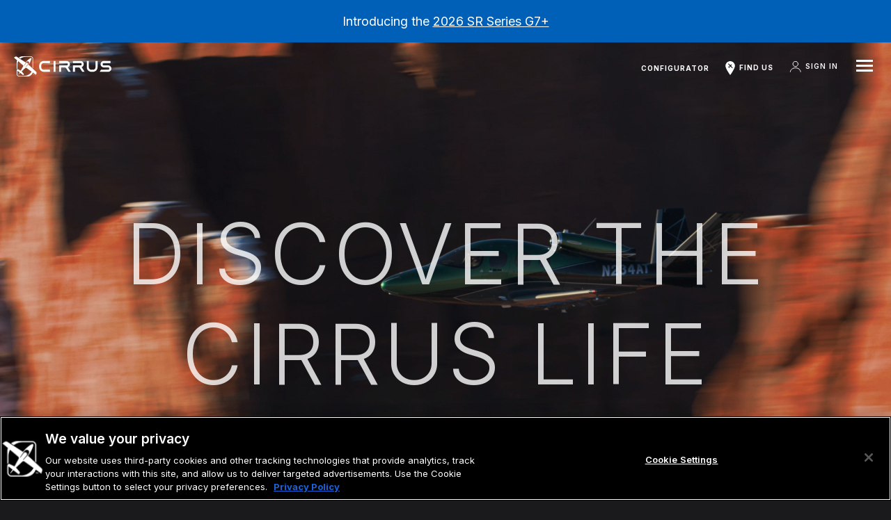

--- FILE ---
content_type: text/html; charset=UTF-8
request_url: https://cirrusaircraft.com/?utm_source=digital&utm_medium=sponsorship&utm_campaign=motorlux23
body_size: 61530
content:

	<!doctype html>
<!--[if lt IE 9]><html class="no-js no-svg ie lt-ie9 lt-ie8 lt-ie7" lang="en-US"> <![endif]-->
<!--[if IE 9]><html class="no-js no-svg ie ie9 lt-ie9 lt-ie8" lang="en-US"> <![endif]-->
<!--[if gt IE 9]><!-->
<html class="no-js no-svg" lang="en-US"> <!--<![endif]-->
<head>
    <meta charset="UTF-8" />
    <meta http-equiv="Content-Type" content="text/html; charset=UTF-8" />
    <meta http-equiv="X-UA-Compatible" content="IE=edge"><script type="text/javascript">(window.NREUM||(NREUM={})).init={privacy:{cookies_enabled:true},ajax:{deny_list:["bam.nr-data.net"]},feature_flags:["soft_nav"],distributed_tracing:{enabled:true}};(window.NREUM||(NREUM={})).loader_config={agentID:"1103134304",accountID:"3484344",trustKey:"66686",xpid:"VwIPVVVXDBAJUVBVBggEVVA=",licenseKey:"NRJS-e9a57165eeb4fecf034",applicationID:"951719334",browserID:"1103134304"};;/*! For license information please see nr-loader-spa-1.308.0.min.js.LICENSE.txt */
(()=>{var e,t,r={384:(e,t,r)=>{"use strict";r.d(t,{NT:()=>a,US:()=>u,Zm:()=>o,bQ:()=>d,dV:()=>c,pV:()=>l});var n=r(6154),i=r(1863),s=r(1910);const a={beacon:"bam.nr-data.net",errorBeacon:"bam.nr-data.net"};function o(){return n.gm.NREUM||(n.gm.NREUM={}),void 0===n.gm.newrelic&&(n.gm.newrelic=n.gm.NREUM),n.gm.NREUM}function c(){let e=o();return e.o||(e.o={ST:n.gm.setTimeout,SI:n.gm.setImmediate||n.gm.setInterval,CT:n.gm.clearTimeout,XHR:n.gm.XMLHttpRequest,REQ:n.gm.Request,EV:n.gm.Event,PR:n.gm.Promise,MO:n.gm.MutationObserver,FETCH:n.gm.fetch,WS:n.gm.WebSocket},(0,s.i)(...Object.values(e.o))),e}function d(e,t){let r=o();r.initializedAgents??={},t.initializedAt={ms:(0,i.t)(),date:new Date},r.initializedAgents[e]=t}function u(e,t){o()[e]=t}function l(){return function(){let e=o();const t=e.info||{};e.info={beacon:a.beacon,errorBeacon:a.errorBeacon,...t}}(),function(){let e=o();const t=e.init||{};e.init={...t}}(),c(),function(){let e=o();const t=e.loader_config||{};e.loader_config={...t}}(),o()}},782:(e,t,r)=>{"use strict";r.d(t,{T:()=>n});const n=r(860).K7.pageViewTiming},860:(e,t,r)=>{"use strict";r.d(t,{$J:()=>u,K7:()=>c,P3:()=>d,XX:()=>i,Yy:()=>o,df:()=>s,qY:()=>n,v4:()=>a});const n="events",i="jserrors",s="browser/blobs",a="rum",o="browser/logs",c={ajax:"ajax",genericEvents:"generic_events",jserrors:i,logging:"logging",metrics:"metrics",pageAction:"page_action",pageViewEvent:"page_view_event",pageViewTiming:"page_view_timing",sessionReplay:"session_replay",sessionTrace:"session_trace",softNav:"soft_navigations",spa:"spa"},d={[c.pageViewEvent]:1,[c.pageViewTiming]:2,[c.metrics]:3,[c.jserrors]:4,[c.spa]:5,[c.ajax]:6,[c.sessionTrace]:7,[c.softNav]:8,[c.sessionReplay]:9,[c.logging]:10,[c.genericEvents]:11},u={[c.pageViewEvent]:a,[c.pageViewTiming]:n,[c.ajax]:n,[c.spa]:n,[c.softNav]:n,[c.metrics]:i,[c.jserrors]:i,[c.sessionTrace]:s,[c.sessionReplay]:s,[c.logging]:o,[c.genericEvents]:"ins"}},944:(e,t,r)=>{"use strict";r.d(t,{R:()=>i});var n=r(3241);function i(e,t){"function"==typeof console.debug&&(console.debug("New Relic Warning: https://github.com/newrelic/newrelic-browser-agent/blob/main/docs/warning-codes.md#".concat(e),t),(0,n.W)({agentIdentifier:null,drained:null,type:"data",name:"warn",feature:"warn",data:{code:e,secondary:t}}))}},993:(e,t,r)=>{"use strict";r.d(t,{A$:()=>s,ET:()=>a,TZ:()=>o,p_:()=>i});var n=r(860);const i={ERROR:"ERROR",WARN:"WARN",INFO:"INFO",DEBUG:"DEBUG",TRACE:"TRACE"},s={OFF:0,ERROR:1,WARN:2,INFO:3,DEBUG:4,TRACE:5},a="log",o=n.K7.logging},1541:(e,t,r)=>{"use strict";r.d(t,{U:()=>i,f:()=>n});const n={MFE:"MFE",BA:"BA"};function i(e,t){if(2!==t?.harvestEndpointVersion)return{};const r=t.agentRef.runtime.appMetadata.agents[0].entityGuid;return e?{"source.id":e.id,"source.name":e.name,"source.type":e.type,"parent.id":e.parent?.id||r,"parent.type":e.parent?.type||n.BA}:{"entity.guid":r,appId:t.agentRef.info.applicationID}}},1687:(e,t,r)=>{"use strict";r.d(t,{Ak:()=>d,Ze:()=>h,x3:()=>u});var n=r(3241),i=r(7836),s=r(3606),a=r(860),o=r(2646);const c={};function d(e,t){const r={staged:!1,priority:a.P3[t]||0};l(e),c[e].get(t)||c[e].set(t,r)}function u(e,t){e&&c[e]&&(c[e].get(t)&&c[e].delete(t),p(e,t,!1),c[e].size&&f(e))}function l(e){if(!e)throw new Error("agentIdentifier required");c[e]||(c[e]=new Map)}function h(e="",t="feature",r=!1){if(l(e),!e||!c[e].get(t)||r)return p(e,t);c[e].get(t).staged=!0,f(e)}function f(e){const t=Array.from(c[e]);t.every(([e,t])=>t.staged)&&(t.sort((e,t)=>e[1].priority-t[1].priority),t.forEach(([t])=>{c[e].delete(t),p(e,t)}))}function p(e,t,r=!0){const a=e?i.ee.get(e):i.ee,c=s.i.handlers;if(!a.aborted&&a.backlog&&c){if((0,n.W)({agentIdentifier:e,type:"lifecycle",name:"drain",feature:t}),r){const e=a.backlog[t],r=c[t];if(r){for(let t=0;e&&t<e.length;++t)g(e[t],r);Object.entries(r).forEach(([e,t])=>{Object.values(t||{}).forEach(t=>{t[0]?.on&&t[0]?.context()instanceof o.y&&t[0].on(e,t[1])})})}}a.isolatedBacklog||delete c[t],a.backlog[t]=null,a.emit("drain-"+t,[])}}function g(e,t){var r=e[1];Object.values(t[r]||{}).forEach(t=>{var r=e[0];if(t[0]===r){var n=t[1],i=e[3],s=e[2];n.apply(i,s)}})}},1738:(e,t,r)=>{"use strict";r.d(t,{U:()=>f,Y:()=>h});var n=r(3241),i=r(9908),s=r(1863),a=r(944),o=r(5701),c=r(3969),d=r(8362),u=r(860),l=r(4261);function h(e,t,r,s){const h=s||r;!h||h[e]&&h[e]!==d.d.prototype[e]||(h[e]=function(){(0,i.p)(c.xV,["API/"+e+"/called"],void 0,u.K7.metrics,r.ee),(0,n.W)({agentIdentifier:r.agentIdentifier,drained:!!o.B?.[r.agentIdentifier],type:"data",name:"api",feature:l.Pl+e,data:{}});try{return t.apply(this,arguments)}catch(e){(0,a.R)(23,e)}})}function f(e,t,r,n,a){const o=e.info;null===r?delete o.jsAttributes[t]:o.jsAttributes[t]=r,(a||null===r)&&(0,i.p)(l.Pl+n,[(0,s.t)(),t,r],void 0,"session",e.ee)}},1741:(e,t,r)=>{"use strict";r.d(t,{W:()=>s});var n=r(944),i=r(4261);class s{#e(e,...t){if(this[e]!==s.prototype[e])return this[e](...t);(0,n.R)(35,e)}addPageAction(e,t){return this.#e(i.hG,e,t)}register(e){return this.#e(i.eY,e)}recordCustomEvent(e,t){return this.#e(i.fF,e,t)}setPageViewName(e,t){return this.#e(i.Fw,e,t)}setCustomAttribute(e,t,r){return this.#e(i.cD,e,t,r)}noticeError(e,t){return this.#e(i.o5,e,t)}setUserId(e,t=!1){return this.#e(i.Dl,e,t)}setApplicationVersion(e){return this.#e(i.nb,e)}setErrorHandler(e){return this.#e(i.bt,e)}addRelease(e,t){return this.#e(i.k6,e,t)}log(e,t){return this.#e(i.$9,e,t)}start(){return this.#e(i.d3)}finished(e){return this.#e(i.BL,e)}recordReplay(){return this.#e(i.CH)}pauseReplay(){return this.#e(i.Tb)}addToTrace(e){return this.#e(i.U2,e)}setCurrentRouteName(e){return this.#e(i.PA,e)}interaction(e){return this.#e(i.dT,e)}wrapLogger(e,t,r){return this.#e(i.Wb,e,t,r)}measure(e,t){return this.#e(i.V1,e,t)}consent(e){return this.#e(i.Pv,e)}}},1863:(e,t,r)=>{"use strict";function n(){return Math.floor(performance.now())}r.d(t,{t:()=>n})},1910:(e,t,r)=>{"use strict";r.d(t,{i:()=>s});var n=r(944);const i=new Map;function s(...e){return e.every(e=>{if(i.has(e))return i.get(e);const t="function"==typeof e?e.toString():"",r=t.includes("[native code]"),s=t.includes("nrWrapper");return r||s||(0,n.R)(64,e?.name||t),i.set(e,r),r})}},2555:(e,t,r)=>{"use strict";r.d(t,{D:()=>o,f:()=>a});var n=r(384),i=r(8122);const s={beacon:n.NT.beacon,errorBeacon:n.NT.errorBeacon,licenseKey:void 0,applicationID:void 0,sa:void 0,queueTime:void 0,applicationTime:void 0,ttGuid:void 0,user:void 0,account:void 0,product:void 0,extra:void 0,jsAttributes:{},userAttributes:void 0,atts:void 0,transactionName:void 0,tNamePlain:void 0};function a(e){try{return!!e.licenseKey&&!!e.errorBeacon&&!!e.applicationID}catch(e){return!1}}const o=e=>(0,i.a)(e,s)},2614:(e,t,r)=>{"use strict";r.d(t,{BB:()=>a,H3:()=>n,g:()=>d,iL:()=>c,tS:()=>o,uh:()=>i,wk:()=>s});const n="NRBA",i="SESSION",s=144e5,a=18e5,o={STARTED:"session-started",PAUSE:"session-pause",RESET:"session-reset",RESUME:"session-resume",UPDATE:"session-update"},c={SAME_TAB:"same-tab",CROSS_TAB:"cross-tab"},d={OFF:0,FULL:1,ERROR:2}},2646:(e,t,r)=>{"use strict";r.d(t,{y:()=>n});class n{constructor(e){this.contextId=e}}},2843:(e,t,r)=>{"use strict";r.d(t,{G:()=>s,u:()=>i});var n=r(3878);function i(e,t=!1,r,i){(0,n.DD)("visibilitychange",function(){if(t)return void("hidden"===document.visibilityState&&e());e(document.visibilityState)},r,i)}function s(e,t,r){(0,n.sp)("pagehide",e,t,r)}},3241:(e,t,r)=>{"use strict";r.d(t,{W:()=>s});var n=r(6154);const i="newrelic";function s(e={}){try{n.gm.dispatchEvent(new CustomEvent(i,{detail:e}))}catch(e){}}},3304:(e,t,r)=>{"use strict";r.d(t,{A:()=>s});var n=r(7836);const i=()=>{const e=new WeakSet;return(t,r)=>{if("object"==typeof r&&null!==r){if(e.has(r))return;e.add(r)}return r}};function s(e){try{return JSON.stringify(e,i())??""}catch(e){try{n.ee.emit("internal-error",[e])}catch(e){}return""}}},3333:(e,t,r)=>{"use strict";r.d(t,{$v:()=>u,TZ:()=>n,Xh:()=>c,Zp:()=>i,kd:()=>d,mq:()=>o,nf:()=>a,qN:()=>s});const n=r(860).K7.genericEvents,i=["auxclick","click","copy","keydown","paste","scrollend"],s=["focus","blur"],a=4,o=1e3,c=2e3,d=["PageAction","UserAction","BrowserPerformance"],u={RESOURCES:"experimental.resources",REGISTER:"register"}},3434:(e,t,r)=>{"use strict";r.d(t,{Jt:()=>s,YM:()=>d});var n=r(7836),i=r(5607);const s="nr@original:".concat(i.W),a=50;var o=Object.prototype.hasOwnProperty,c=!1;function d(e,t){return e||(e=n.ee),r.inPlace=function(e,t,n,i,s){n||(n="");const a="-"===n.charAt(0);for(let o=0;o<t.length;o++){const c=t[o],d=e[c];l(d)||(e[c]=r(d,a?c+n:n,i,c,s))}},r.flag=s,r;function r(t,r,n,c,d){return l(t)?t:(r||(r=""),nrWrapper[s]=t,function(e,t,r){if(Object.defineProperty&&Object.keys)try{return Object.keys(e).forEach(function(r){Object.defineProperty(t,r,{get:function(){return e[r]},set:function(t){return e[r]=t,t}})}),t}catch(e){u([e],r)}for(var n in e)o.call(e,n)&&(t[n]=e[n])}(t,nrWrapper,e),nrWrapper);function nrWrapper(){var s,o,l,h;let f;try{o=this,s=[...arguments],l="function"==typeof n?n(s,o):n||{}}catch(t){u([t,"",[s,o,c],l],e)}i(r+"start",[s,o,c],l,d);const p=performance.now();let g;try{return h=t.apply(o,s),g=performance.now(),h}catch(e){throw g=performance.now(),i(r+"err",[s,o,e],l,d),f=e,f}finally{const e=g-p,t={start:p,end:g,duration:e,isLongTask:e>=a,methodName:c,thrownError:f};t.isLongTask&&i("long-task",[t,o],l,d),i(r+"end",[s,o,h],l,d)}}}function i(r,n,i,s){if(!c||t){var a=c;c=!0;try{e.emit(r,n,i,t,s)}catch(t){u([t,r,n,i],e)}c=a}}}function u(e,t){t||(t=n.ee);try{t.emit("internal-error",e)}catch(e){}}function l(e){return!(e&&"function"==typeof e&&e.apply&&!e[s])}},3606:(e,t,r)=>{"use strict";r.d(t,{i:()=>s});var n=r(9908);s.on=a;var i=s.handlers={};function s(e,t,r,s){a(s||n.d,i,e,t,r)}function a(e,t,r,i,s){s||(s="feature"),e||(e=n.d);var a=t[s]=t[s]||{};(a[r]=a[r]||[]).push([e,i])}},3738:(e,t,r)=>{"use strict";r.d(t,{He:()=>i,Kp:()=>o,Lc:()=>d,Rz:()=>u,TZ:()=>n,bD:()=>s,d3:()=>a,jx:()=>l,sl:()=>h,uP:()=>c});const n=r(860).K7.sessionTrace,i="bstResource",s="resource",a="-start",o="-end",c="fn"+a,d="fn"+o,u="pushState",l=1e3,h=3e4},3785:(e,t,r)=>{"use strict";r.d(t,{R:()=>c,b:()=>d});var n=r(9908),i=r(1863),s=r(860),a=r(3969),o=r(993);function c(e,t,r={},c=o.p_.INFO,d=!0,u,l=(0,i.t)()){(0,n.p)(a.xV,["API/logging/".concat(c.toLowerCase(),"/called")],void 0,s.K7.metrics,e),(0,n.p)(o.ET,[l,t,r,c,d,u],void 0,s.K7.logging,e)}function d(e){return"string"==typeof e&&Object.values(o.p_).some(t=>t===e.toUpperCase().trim())}},3878:(e,t,r)=>{"use strict";function n(e,t){return{capture:e,passive:!1,signal:t}}function i(e,t,r=!1,i){window.addEventListener(e,t,n(r,i))}function s(e,t,r=!1,i){document.addEventListener(e,t,n(r,i))}r.d(t,{DD:()=>s,jT:()=>n,sp:()=>i})},3962:(e,t,r)=>{"use strict";r.d(t,{AM:()=>a,O2:()=>l,OV:()=>s,Qu:()=>h,TZ:()=>c,ih:()=>f,pP:()=>o,t1:()=>u,tC:()=>i,wD:()=>d});var n=r(860);const i=["click","keydown","submit"],s="popstate",a="api",o="initialPageLoad",c=n.K7.softNav,d=5e3,u=500,l={INITIAL_PAGE_LOAD:"",ROUTE_CHANGE:1,UNSPECIFIED:2},h={INTERACTION:1,AJAX:2,CUSTOM_END:3,CUSTOM_TRACER:4},f={IP:"in progress",PF:"pending finish",FIN:"finished",CAN:"cancelled"}},3969:(e,t,r)=>{"use strict";r.d(t,{TZ:()=>n,XG:()=>o,rs:()=>i,xV:()=>a,z_:()=>s});const n=r(860).K7.metrics,i="sm",s="cm",a="storeSupportabilityMetrics",o="storeEventMetrics"},4234:(e,t,r)=>{"use strict";r.d(t,{W:()=>s});var n=r(7836),i=r(1687);class s{constructor(e,t){this.agentIdentifier=e,this.ee=n.ee.get(e),this.featureName=t,this.blocked=!1}deregisterDrain(){(0,i.x3)(this.agentIdentifier,this.featureName)}}},4261:(e,t,r)=>{"use strict";r.d(t,{$9:()=>u,BL:()=>c,CH:()=>p,Dl:()=>R,Fw:()=>w,PA:()=>v,Pl:()=>n,Pv:()=>A,Tb:()=>h,U2:()=>a,V1:()=>E,Wb:()=>T,bt:()=>y,cD:()=>b,d3:()=>x,dT:()=>d,eY:()=>g,fF:()=>f,hG:()=>s,hw:()=>i,k6:()=>o,nb:()=>m,o5:()=>l});const n="api-",i=n+"ixn-",s="addPageAction",a="addToTrace",o="addRelease",c="finished",d="interaction",u="log",l="noticeError",h="pauseReplay",f="recordCustomEvent",p="recordReplay",g="register",m="setApplicationVersion",v="setCurrentRouteName",b="setCustomAttribute",y="setErrorHandler",w="setPageViewName",R="setUserId",x="start",T="wrapLogger",E="measure",A="consent"},5205:(e,t,r)=>{"use strict";r.d(t,{j:()=>S});var n=r(384),i=r(1741);var s=r(2555),a=r(3333);const o=e=>{if(!e||"string"!=typeof e)return!1;try{document.createDocumentFragment().querySelector(e)}catch{return!1}return!0};var c=r(2614),d=r(944),u=r(8122);const l="[data-nr-mask]",h=e=>(0,u.a)(e,(()=>{const e={feature_flags:[],experimental:{allow_registered_children:!1,resources:!1},mask_selector:"*",block_selector:"[data-nr-block]",mask_input_options:{color:!1,date:!1,"datetime-local":!1,email:!1,month:!1,number:!1,range:!1,search:!1,tel:!1,text:!1,time:!1,url:!1,week:!1,textarea:!1,select:!1,password:!0}};return{ajax:{deny_list:void 0,block_internal:!0,enabled:!0,autoStart:!0},api:{get allow_registered_children(){return e.feature_flags.includes(a.$v.REGISTER)||e.experimental.allow_registered_children},set allow_registered_children(t){e.experimental.allow_registered_children=t},duplicate_registered_data:!1},browser_consent_mode:{enabled:!1},distributed_tracing:{enabled:void 0,exclude_newrelic_header:void 0,cors_use_newrelic_header:void 0,cors_use_tracecontext_headers:void 0,allowed_origins:void 0},get feature_flags(){return e.feature_flags},set feature_flags(t){e.feature_flags=t},generic_events:{enabled:!0,autoStart:!0},harvest:{interval:30},jserrors:{enabled:!0,autoStart:!0},logging:{enabled:!0,autoStart:!0},metrics:{enabled:!0,autoStart:!0},obfuscate:void 0,page_action:{enabled:!0},page_view_event:{enabled:!0,autoStart:!0},page_view_timing:{enabled:!0,autoStart:!0},performance:{capture_marks:!1,capture_measures:!1,capture_detail:!0,resources:{get enabled(){return e.feature_flags.includes(a.$v.RESOURCES)||e.experimental.resources},set enabled(t){e.experimental.resources=t},asset_types:[],first_party_domains:[],ignore_newrelic:!0}},privacy:{cookies_enabled:!0},proxy:{assets:void 0,beacon:void 0},session:{expiresMs:c.wk,inactiveMs:c.BB},session_replay:{autoStart:!0,enabled:!1,preload:!1,sampling_rate:10,error_sampling_rate:100,collect_fonts:!1,inline_images:!1,fix_stylesheets:!0,mask_all_inputs:!0,get mask_text_selector(){return e.mask_selector},set mask_text_selector(t){o(t)?e.mask_selector="".concat(t,",").concat(l):""===t||null===t?e.mask_selector=l:(0,d.R)(5,t)},get block_class(){return"nr-block"},get ignore_class(){return"nr-ignore"},get mask_text_class(){return"nr-mask"},get block_selector(){return e.block_selector},set block_selector(t){o(t)?e.block_selector+=",".concat(t):""!==t&&(0,d.R)(6,t)},get mask_input_options(){return e.mask_input_options},set mask_input_options(t){t&&"object"==typeof t?e.mask_input_options={...t,password:!0}:(0,d.R)(7,t)}},session_trace:{enabled:!0,autoStart:!0},soft_navigations:{enabled:!0,autoStart:!0},spa:{enabled:!0,autoStart:!0},ssl:void 0,user_actions:{enabled:!0,elementAttributes:["id","className","tagName","type"]}}})());var f=r(6154),p=r(9324);let g=0;const m={buildEnv:p.F3,distMethod:p.Xs,version:p.xv,originTime:f.WN},v={consented:!1},b={appMetadata:{},get consented(){return this.session?.state?.consent||v.consented},set consented(e){v.consented=e},customTransaction:void 0,denyList:void 0,disabled:!1,harvester:void 0,isolatedBacklog:!1,isRecording:!1,loaderType:void 0,maxBytes:3e4,obfuscator:void 0,onerror:void 0,ptid:void 0,releaseIds:{},session:void 0,timeKeeper:void 0,registeredEntities:[],jsAttributesMetadata:{bytes:0},get harvestCount(){return++g}},y=e=>{const t=(0,u.a)(e,b),r=Object.keys(m).reduce((e,t)=>(e[t]={value:m[t],writable:!1,configurable:!0,enumerable:!0},e),{});return Object.defineProperties(t,r)};var w=r(5701);const R=e=>{const t=e.startsWith("http");e+="/",r.p=t?e:"https://"+e};var x=r(7836),T=r(3241);const E={accountID:void 0,trustKey:void 0,agentID:void 0,licenseKey:void 0,applicationID:void 0,xpid:void 0},A=e=>(0,u.a)(e,E),_=new Set;function S(e,t={},r,a){let{init:o,info:c,loader_config:d,runtime:u={},exposed:l=!0}=t;if(!c){const e=(0,n.pV)();o=e.init,c=e.info,d=e.loader_config}e.init=h(o||{}),e.loader_config=A(d||{}),c.jsAttributes??={},f.bv&&(c.jsAttributes.isWorker=!0),e.info=(0,s.D)(c);const p=e.init,g=[c.beacon,c.errorBeacon];_.has(e.agentIdentifier)||(p.proxy.assets&&(R(p.proxy.assets),g.push(p.proxy.assets)),p.proxy.beacon&&g.push(p.proxy.beacon),e.beacons=[...g],function(e){const t=(0,n.pV)();Object.getOwnPropertyNames(i.W.prototype).forEach(r=>{const n=i.W.prototype[r];if("function"!=typeof n||"constructor"===n)return;let s=t[r];e[r]&&!1!==e.exposed&&"micro-agent"!==e.runtime?.loaderType&&(t[r]=(...t)=>{const n=e[r](...t);return s?s(...t):n})})}(e),(0,n.US)("activatedFeatures",w.B)),u.denyList=[...p.ajax.deny_list||[],...p.ajax.block_internal?g:[]],u.ptid=e.agentIdentifier,u.loaderType=r,e.runtime=y(u),_.has(e.agentIdentifier)||(e.ee=x.ee.get(e.agentIdentifier),e.exposed=l,(0,T.W)({agentIdentifier:e.agentIdentifier,drained:!!w.B?.[e.agentIdentifier],type:"lifecycle",name:"initialize",feature:void 0,data:e.config})),_.add(e.agentIdentifier)}},5270:(e,t,r)=>{"use strict";r.d(t,{Aw:()=>a,SR:()=>s,rF:()=>o});var n=r(384),i=r(7767);function s(e){return!!(0,n.dV)().o.MO&&(0,i.V)(e)&&!0===e?.session_trace.enabled}function a(e){return!0===e?.session_replay.preload&&s(e)}function o(e,t){try{if("string"==typeof t?.type){if("password"===t.type.toLowerCase())return"*".repeat(e?.length||0);if(void 0!==t?.dataset?.nrUnmask||t?.classList?.contains("nr-unmask"))return e}}catch(e){}return"string"==typeof e?e.replace(/[\S]/g,"*"):"*".repeat(e?.length||0)}},5289:(e,t,r)=>{"use strict";r.d(t,{GG:()=>a,Qr:()=>c,sB:()=>o});var n=r(3878),i=r(6389);function s(){return"undefined"==typeof document||"complete"===document.readyState}function a(e,t){if(s())return e();const r=(0,i.J)(e),a=setInterval(()=>{s()&&(clearInterval(a),r())},500);(0,n.sp)("load",r,t)}function o(e){if(s())return e();(0,n.DD)("DOMContentLoaded",e)}function c(e){if(s())return e();(0,n.sp)("popstate",e)}},5607:(e,t,r)=>{"use strict";r.d(t,{W:()=>n});const n=(0,r(9566).bz)()},5701:(e,t,r)=>{"use strict";r.d(t,{B:()=>s,t:()=>a});var n=r(3241);const i=new Set,s={};function a(e,t){const r=t.agentIdentifier;s[r]??={},e&&"object"==typeof e&&(i.has(r)||(t.ee.emit("rumresp",[e]),s[r]=e,i.add(r),(0,n.W)({agentIdentifier:r,loaded:!0,drained:!0,type:"lifecycle",name:"load",feature:void 0,data:e})))}},6154:(e,t,r)=>{"use strict";r.d(t,{OF:()=>d,RI:()=>i,WN:()=>h,bv:()=>s,eN:()=>f,gm:()=>a,lR:()=>l,m:()=>c,mw:()=>o,sb:()=>u});var n=r(1863);const i="undefined"!=typeof window&&!!window.document,s="undefined"!=typeof WorkerGlobalScope&&("undefined"!=typeof self&&self instanceof WorkerGlobalScope&&self.navigator instanceof WorkerNavigator||"undefined"!=typeof globalThis&&globalThis instanceof WorkerGlobalScope&&globalThis.navigator instanceof WorkerNavigator),a=i?window:"undefined"!=typeof WorkerGlobalScope&&("undefined"!=typeof self&&self instanceof WorkerGlobalScope&&self||"undefined"!=typeof globalThis&&globalThis instanceof WorkerGlobalScope&&globalThis),o=Boolean("hidden"===a?.document?.visibilityState),c=""+a?.location,d=/iPad|iPhone|iPod/.test(a.navigator?.userAgent),u=d&&"undefined"==typeof SharedWorker,l=(()=>{const e=a.navigator?.userAgent?.match(/Firefox[/\s](\d+\.\d+)/);return Array.isArray(e)&&e.length>=2?+e[1]:0})(),h=Date.now()-(0,n.t)(),f=()=>"undefined"!=typeof PerformanceNavigationTiming&&a?.performance?.getEntriesByType("navigation")?.[0]?.responseStart},6344:(e,t,r)=>{"use strict";r.d(t,{BB:()=>u,Qb:()=>l,TZ:()=>i,Ug:()=>a,Vh:()=>s,_s:()=>o,bc:()=>d,yP:()=>c});var n=r(2614);const i=r(860).K7.sessionReplay,s="errorDuringReplay",a=.12,o={DomContentLoaded:0,Load:1,FullSnapshot:2,IncrementalSnapshot:3,Meta:4,Custom:5},c={[n.g.ERROR]:15e3,[n.g.FULL]:3e5,[n.g.OFF]:0},d={RESET:{message:"Session was reset",sm:"Reset"},IMPORT:{message:"Recorder failed to import",sm:"Import"},TOO_MANY:{message:"429: Too Many Requests",sm:"Too-Many"},TOO_BIG:{message:"Payload was too large",sm:"Too-Big"},CROSS_TAB:{message:"Session Entity was set to OFF on another tab",sm:"Cross-Tab"},ENTITLEMENTS:{message:"Session Replay is not allowed and will not be started",sm:"Entitlement"}},u=5e3,l={API:"api",RESUME:"resume",SWITCH_TO_FULL:"switchToFull",INITIALIZE:"initialize",PRELOAD:"preload"}},6389:(e,t,r)=>{"use strict";function n(e,t=500,r={}){const n=r?.leading||!1;let i;return(...r)=>{n&&void 0===i&&(e.apply(this,r),i=setTimeout(()=>{i=clearTimeout(i)},t)),n||(clearTimeout(i),i=setTimeout(()=>{e.apply(this,r)},t))}}function i(e){let t=!1;return(...r)=>{t||(t=!0,e.apply(this,r))}}r.d(t,{J:()=>i,s:()=>n})},6630:(e,t,r)=>{"use strict";r.d(t,{T:()=>n});const n=r(860).K7.pageViewEvent},6774:(e,t,r)=>{"use strict";r.d(t,{T:()=>n});const n=r(860).K7.jserrors},7295:(e,t,r)=>{"use strict";r.d(t,{Xv:()=>a,gX:()=>i,iW:()=>s});var n=[];function i(e){if(!e||s(e))return!1;if(0===n.length)return!0;if("*"===n[0].hostname)return!1;for(var t=0;t<n.length;t++){var r=n[t];if(r.hostname.test(e.hostname)&&r.pathname.test(e.pathname))return!1}return!0}function s(e){return void 0===e.hostname}function a(e){if(n=[],e&&e.length)for(var t=0;t<e.length;t++){let r=e[t];if(!r)continue;if("*"===r)return void(n=[{hostname:"*"}]);0===r.indexOf("http://")?r=r.substring(7):0===r.indexOf("https://")&&(r=r.substring(8));const i=r.indexOf("/");let s,a;i>0?(s=r.substring(0,i),a=r.substring(i)):(s=r,a="*");let[c]=s.split(":");n.push({hostname:o(c),pathname:o(a,!0)})}}function o(e,t=!1){const r=e.replace(/[.+?^${}()|[\]\\]/g,e=>"\\"+e).replace(/\*/g,".*?");return new RegExp((t?"^":"")+r+"$")}},7485:(e,t,r)=>{"use strict";r.d(t,{D:()=>i});var n=r(6154);function i(e){if(0===(e||"").indexOf("data:"))return{protocol:"data"};try{const t=new URL(e,location.href),r={port:t.port,hostname:t.hostname,pathname:t.pathname,search:t.search,protocol:t.protocol.slice(0,t.protocol.indexOf(":")),sameOrigin:t.protocol===n.gm?.location?.protocol&&t.host===n.gm?.location?.host};return r.port&&""!==r.port||("http:"===t.protocol&&(r.port="80"),"https:"===t.protocol&&(r.port="443")),r.pathname&&""!==r.pathname?r.pathname.startsWith("/")||(r.pathname="/".concat(r.pathname)):r.pathname="/",r}catch(e){return{}}}},7699:(e,t,r)=>{"use strict";r.d(t,{It:()=>s,KC:()=>o,No:()=>i,qh:()=>a});var n=r(860);const i=16e3,s=1e6,a="SESSION_ERROR",o={[n.K7.logging]:!0,[n.K7.genericEvents]:!1,[n.K7.jserrors]:!1,[n.K7.ajax]:!1}},7767:(e,t,r)=>{"use strict";r.d(t,{V:()=>i});var n=r(6154);const i=e=>n.RI&&!0===e?.privacy.cookies_enabled},7836:(e,t,r)=>{"use strict";r.d(t,{P:()=>o,ee:()=>c});var n=r(384),i=r(8990),s=r(2646),a=r(5607);const o="nr@context:".concat(a.W),c=function e(t,r){var n={},a={},u={},l=!1;try{l=16===r.length&&d.initializedAgents?.[r]?.runtime.isolatedBacklog}catch(e){}var h={on:p,addEventListener:p,removeEventListener:function(e,t){var r=n[e];if(!r)return;for(var i=0;i<r.length;i++)r[i]===t&&r.splice(i,1)},emit:function(e,r,n,i,s){!1!==s&&(s=!0);if(c.aborted&&!i)return;t&&s&&t.emit(e,r,n);var o=f(n);g(e).forEach(e=>{e.apply(o,r)});var d=v()[a[e]];d&&d.push([h,e,r,o]);return o},get:m,listeners:g,context:f,buffer:function(e,t){const r=v();if(t=t||"feature",h.aborted)return;Object.entries(e||{}).forEach(([e,n])=>{a[n]=t,t in r||(r[t]=[])})},abort:function(){h._aborted=!0,Object.keys(h.backlog).forEach(e=>{delete h.backlog[e]})},isBuffering:function(e){return!!v()[a[e]]},debugId:r,backlog:l?{}:t&&"object"==typeof t.backlog?t.backlog:{},isolatedBacklog:l};return Object.defineProperty(h,"aborted",{get:()=>{let e=h._aborted||!1;return e||(t&&(e=t.aborted),e)}}),h;function f(e){return e&&e instanceof s.y?e:e?(0,i.I)(e,o,()=>new s.y(o)):new s.y(o)}function p(e,t){n[e]=g(e).concat(t)}function g(e){return n[e]||[]}function m(t){return u[t]=u[t]||e(h,t)}function v(){return h.backlog}}(void 0,"globalEE"),d=(0,n.Zm)();d.ee||(d.ee=c)},8122:(e,t,r)=>{"use strict";r.d(t,{a:()=>i});var n=r(944);function i(e,t){try{if(!e||"object"!=typeof e)return(0,n.R)(3);if(!t||"object"!=typeof t)return(0,n.R)(4);const r=Object.create(Object.getPrototypeOf(t),Object.getOwnPropertyDescriptors(t)),s=0===Object.keys(r).length?e:r;for(let a in s)if(void 0!==e[a])try{if(null===e[a]){r[a]=null;continue}Array.isArray(e[a])&&Array.isArray(t[a])?r[a]=Array.from(new Set([...e[a],...t[a]])):"object"==typeof e[a]&&"object"==typeof t[a]?r[a]=i(e[a],t[a]):r[a]=e[a]}catch(e){r[a]||(0,n.R)(1,e)}return r}catch(e){(0,n.R)(2,e)}}},8139:(e,t,r)=>{"use strict";r.d(t,{u:()=>h});var n=r(7836),i=r(3434),s=r(8990),a=r(6154);const o={},c=a.gm.XMLHttpRequest,d="addEventListener",u="removeEventListener",l="nr@wrapped:".concat(n.P);function h(e){var t=function(e){return(e||n.ee).get("events")}(e);if(o[t.debugId]++)return t;o[t.debugId]=1;var r=(0,i.YM)(t,!0);function h(e){r.inPlace(e,[d,u],"-",p)}function p(e,t){return e[1]}return"getPrototypeOf"in Object&&(a.RI&&f(document,h),c&&f(c.prototype,h),f(a.gm,h)),t.on(d+"-start",function(e,t){var n=e[1];if(null!==n&&("function"==typeof n||"object"==typeof n)&&"newrelic"!==e[0]){var i=(0,s.I)(n,l,function(){var e={object:function(){if("function"!=typeof n.handleEvent)return;return n.handleEvent.apply(n,arguments)},function:n}[typeof n];return e?r(e,"fn-",null,e.name||"anonymous"):n});this.wrapped=e[1]=i}}),t.on(u+"-start",function(e){e[1]=this.wrapped||e[1]}),t}function f(e,t,...r){let n=e;for(;"object"==typeof n&&!Object.prototype.hasOwnProperty.call(n,d);)n=Object.getPrototypeOf(n);n&&t(n,...r)}},8362:(e,t,r)=>{"use strict";r.d(t,{d:()=>s});var n=r(9566),i=r(1741);class s extends i.W{agentIdentifier=(0,n.LA)(16)}},8374:(e,t,r)=>{r.nc=(()=>{try{return document?.currentScript?.nonce}catch(e){}return""})()},8990:(e,t,r)=>{"use strict";r.d(t,{I:()=>i});var n=Object.prototype.hasOwnProperty;function i(e,t,r){if(n.call(e,t))return e[t];var i=r();if(Object.defineProperty&&Object.keys)try{return Object.defineProperty(e,t,{value:i,writable:!0,enumerable:!1}),i}catch(e){}return e[t]=i,i}},9119:(e,t,r)=>{"use strict";r.d(t,{L:()=>s});var n=/([^?#]*)[^#]*(#[^?]*|$).*/,i=/([^?#]*)().*/;function s(e,t){return e?e.replace(t?n:i,"$1$2"):e}},9300:(e,t,r)=>{"use strict";r.d(t,{T:()=>n});const n=r(860).K7.ajax},9324:(e,t,r)=>{"use strict";r.d(t,{AJ:()=>a,F3:()=>i,Xs:()=>s,Yq:()=>o,xv:()=>n});const n="1.308.0",i="PROD",s="CDN",a="@newrelic/rrweb",o="1.0.1"},9566:(e,t,r)=>{"use strict";r.d(t,{LA:()=>o,ZF:()=>c,bz:()=>a,el:()=>d});var n=r(6154);const i="xxxxxxxx-xxxx-4xxx-yxxx-xxxxxxxxxxxx";function s(e,t){return e?15&e[t]:16*Math.random()|0}function a(){const e=n.gm?.crypto||n.gm?.msCrypto;let t,r=0;return e&&e.getRandomValues&&(t=e.getRandomValues(new Uint8Array(30))),i.split("").map(e=>"x"===e?s(t,r++).toString(16):"y"===e?(3&s()|8).toString(16):e).join("")}function o(e){const t=n.gm?.crypto||n.gm?.msCrypto;let r,i=0;t&&t.getRandomValues&&(r=t.getRandomValues(new Uint8Array(e)));const a=[];for(var o=0;o<e;o++)a.push(s(r,i++).toString(16));return a.join("")}function c(){return o(16)}function d(){return o(32)}},9908:(e,t,r)=>{"use strict";r.d(t,{d:()=>n,p:()=>i});var n=r(7836).ee.get("handle");function i(e,t,r,i,s){s?(s.buffer([e],i),s.emit(e,t,r)):(n.buffer([e],i),n.emit(e,t,r))}}},n={};function i(e){var t=n[e];if(void 0!==t)return t.exports;var s=n[e]={exports:{}};return r[e](s,s.exports,i),s.exports}i.m=r,i.d=(e,t)=>{for(var r in t)i.o(t,r)&&!i.o(e,r)&&Object.defineProperty(e,r,{enumerable:!0,get:t[r]})},i.f={},i.e=e=>Promise.all(Object.keys(i.f).reduce((t,r)=>(i.f[r](e,t),t),[])),i.u=e=>({212:"nr-spa-compressor",249:"nr-spa-recorder",478:"nr-spa"}[e]+"-1.308.0.min.js"),i.o=(e,t)=>Object.prototype.hasOwnProperty.call(e,t),e={},t="NRBA-1.308.0.PROD:",i.l=(r,n,s,a)=>{if(e[r])e[r].push(n);else{var o,c;if(void 0!==s)for(var d=document.getElementsByTagName("script"),u=0;u<d.length;u++){var l=d[u];if(l.getAttribute("src")==r||l.getAttribute("data-webpack")==t+s){o=l;break}}if(!o){c=!0;var h={478:"sha512-RSfSVnmHk59T/uIPbdSE0LPeqcEdF4/+XhfJdBuccH5rYMOEZDhFdtnh6X6nJk7hGpzHd9Ujhsy7lZEz/ORYCQ==",249:"sha512-ehJXhmntm85NSqW4MkhfQqmeKFulra3klDyY0OPDUE+sQ3GokHlPh1pmAzuNy//3j4ac6lzIbmXLvGQBMYmrkg==",212:"sha512-B9h4CR46ndKRgMBcK+j67uSR2RCnJfGefU+A7FrgR/k42ovXy5x/MAVFiSvFxuVeEk/pNLgvYGMp1cBSK/G6Fg=="};(o=document.createElement("script")).charset="utf-8",i.nc&&o.setAttribute("nonce",i.nc),o.setAttribute("data-webpack",t+s),o.src=r,0!==o.src.indexOf(window.location.origin+"/")&&(o.crossOrigin="anonymous"),h[a]&&(o.integrity=h[a])}e[r]=[n];var f=(t,n)=>{o.onerror=o.onload=null,clearTimeout(p);var i=e[r];if(delete e[r],o.parentNode&&o.parentNode.removeChild(o),i&&i.forEach(e=>e(n)),t)return t(n)},p=setTimeout(f.bind(null,void 0,{type:"timeout",target:o}),12e4);o.onerror=f.bind(null,o.onerror),o.onload=f.bind(null,o.onload),c&&document.head.appendChild(o)}},i.r=e=>{"undefined"!=typeof Symbol&&Symbol.toStringTag&&Object.defineProperty(e,Symbol.toStringTag,{value:"Module"}),Object.defineProperty(e,"__esModule",{value:!0})},i.p="https://js-agent.newrelic.com/",(()=>{var e={38:0,788:0};i.f.j=(t,r)=>{var n=i.o(e,t)?e[t]:void 0;if(0!==n)if(n)r.push(n[2]);else{var s=new Promise((r,i)=>n=e[t]=[r,i]);r.push(n[2]=s);var a=i.p+i.u(t),o=new Error;i.l(a,r=>{if(i.o(e,t)&&(0!==(n=e[t])&&(e[t]=void 0),n)){var s=r&&("load"===r.type?"missing":r.type),a=r&&r.target&&r.target.src;o.message="Loading chunk "+t+" failed: ("+s+": "+a+")",o.name="ChunkLoadError",o.type=s,o.request=a,n[1](o)}},"chunk-"+t,t)}};var t=(t,r)=>{var n,s,[a,o,c]=r,d=0;if(a.some(t=>0!==e[t])){for(n in o)i.o(o,n)&&(i.m[n]=o[n]);if(c)c(i)}for(t&&t(r);d<a.length;d++)s=a[d],i.o(e,s)&&e[s]&&e[s][0](),e[s]=0},r=self["webpackChunk:NRBA-1.308.0.PROD"]=self["webpackChunk:NRBA-1.308.0.PROD"]||[];r.forEach(t.bind(null,0)),r.push=t.bind(null,r.push.bind(r))})(),(()=>{"use strict";i(8374);var e=i(8362),t=i(860);const r=Object.values(t.K7);var n=i(5205);var s=i(9908),a=i(1863),o=i(4261),c=i(1738);var d=i(1687),u=i(4234),l=i(5289),h=i(6154),f=i(944),p=i(5270),g=i(7767),m=i(6389),v=i(7699);class b extends u.W{constructor(e,t){super(e.agentIdentifier,t),this.agentRef=e,this.abortHandler=void 0,this.featAggregate=void 0,this.loadedSuccessfully=void 0,this.onAggregateImported=new Promise(e=>{this.loadedSuccessfully=e}),this.deferred=Promise.resolve(),!1===e.init[this.featureName].autoStart?this.deferred=new Promise((t,r)=>{this.ee.on("manual-start-all",(0,m.J)(()=>{(0,d.Ak)(e.agentIdentifier,this.featureName),t()}))}):(0,d.Ak)(e.agentIdentifier,t)}importAggregator(e,t,r={}){if(this.featAggregate)return;const n=async()=>{let n;await this.deferred;try{if((0,g.V)(e.init)){const{setupAgentSession:t}=await i.e(478).then(i.bind(i,8766));n=t(e)}}catch(e){(0,f.R)(20,e),this.ee.emit("internal-error",[e]),(0,s.p)(v.qh,[e],void 0,this.featureName,this.ee)}try{if(!this.#t(this.featureName,n,e.init))return(0,d.Ze)(this.agentIdentifier,this.featureName),void this.loadedSuccessfully(!1);const{Aggregate:i}=await t();this.featAggregate=new i(e,r),e.runtime.harvester.initializedAggregates.push(this.featAggregate),this.loadedSuccessfully(!0)}catch(e){(0,f.R)(34,e),this.abortHandler?.(),(0,d.Ze)(this.agentIdentifier,this.featureName,!0),this.loadedSuccessfully(!1),this.ee&&this.ee.abort()}};h.RI?(0,l.GG)(()=>n(),!0):n()}#t(e,r,n){if(this.blocked)return!1;switch(e){case t.K7.sessionReplay:return(0,p.SR)(n)&&!!r;case t.K7.sessionTrace:return!!r;default:return!0}}}var y=i(6630),w=i(2614),R=i(3241);class x extends b{static featureName=y.T;constructor(e){var t;super(e,y.T),this.setupInspectionEvents(e.agentIdentifier),t=e,(0,c.Y)(o.Fw,function(e,r){"string"==typeof e&&("/"!==e.charAt(0)&&(e="/"+e),t.runtime.customTransaction=(r||"http://custom.transaction")+e,(0,s.p)(o.Pl+o.Fw,[(0,a.t)()],void 0,void 0,t.ee))},t),this.importAggregator(e,()=>i.e(478).then(i.bind(i,2467)))}setupInspectionEvents(e){const t=(t,r)=>{t&&(0,R.W)({agentIdentifier:e,timeStamp:t.timeStamp,loaded:"complete"===t.target.readyState,type:"window",name:r,data:t.target.location+""})};(0,l.sB)(e=>{t(e,"DOMContentLoaded")}),(0,l.GG)(e=>{t(e,"load")}),(0,l.Qr)(e=>{t(e,"navigate")}),this.ee.on(w.tS.UPDATE,(t,r)=>{(0,R.W)({agentIdentifier:e,type:"lifecycle",name:"session",data:r})})}}var T=i(384);class E extends e.d{constructor(e){var t;(super(),h.gm)?(this.features={},(0,T.bQ)(this.agentIdentifier,this),this.desiredFeatures=new Set(e.features||[]),this.desiredFeatures.add(x),(0,n.j)(this,e,e.loaderType||"agent"),t=this,(0,c.Y)(o.cD,function(e,r,n=!1){if("string"==typeof e){if(["string","number","boolean"].includes(typeof r)||null===r)return(0,c.U)(t,e,r,o.cD,n);(0,f.R)(40,typeof r)}else(0,f.R)(39,typeof e)},t),function(e){(0,c.Y)(o.Dl,function(t,r=!1){if("string"!=typeof t&&null!==t)return void(0,f.R)(41,typeof t);const n=e.info.jsAttributes["enduser.id"];r&&null!=n&&n!==t?(0,s.p)(o.Pl+"setUserIdAndResetSession",[t],void 0,"session",e.ee):(0,c.U)(e,"enduser.id",t,o.Dl,!0)},e)}(this),function(e){(0,c.Y)(o.nb,function(t){if("string"==typeof t||null===t)return(0,c.U)(e,"application.version",t,o.nb,!1);(0,f.R)(42,typeof t)},e)}(this),function(e){(0,c.Y)(o.d3,function(){e.ee.emit("manual-start-all")},e)}(this),function(e){(0,c.Y)(o.Pv,function(t=!0){if("boolean"==typeof t){if((0,s.p)(o.Pl+o.Pv,[t],void 0,"session",e.ee),e.runtime.consented=t,t){const t=e.features.page_view_event;t.onAggregateImported.then(e=>{const r=t.featAggregate;e&&!r.sentRum&&r.sendRum()})}}else(0,f.R)(65,typeof t)},e)}(this),this.run()):(0,f.R)(21)}get config(){return{info:this.info,init:this.init,loader_config:this.loader_config,runtime:this.runtime}}get api(){return this}run(){try{const e=function(e){const t={};return r.forEach(r=>{t[r]=!!e[r]?.enabled}),t}(this.init),n=[...this.desiredFeatures];n.sort((e,r)=>t.P3[e.featureName]-t.P3[r.featureName]),n.forEach(r=>{if(!e[r.featureName]&&r.featureName!==t.K7.pageViewEvent)return;if(r.featureName===t.K7.spa)return void(0,f.R)(67);const n=function(e){switch(e){case t.K7.ajax:return[t.K7.jserrors];case t.K7.sessionTrace:return[t.K7.ajax,t.K7.pageViewEvent];case t.K7.sessionReplay:return[t.K7.sessionTrace];case t.K7.pageViewTiming:return[t.K7.pageViewEvent];default:return[]}}(r.featureName).filter(e=>!(e in this.features));n.length>0&&(0,f.R)(36,{targetFeature:r.featureName,missingDependencies:n}),this.features[r.featureName]=new r(this)})}catch(e){(0,f.R)(22,e);for(const e in this.features)this.features[e].abortHandler?.();const t=(0,T.Zm)();delete t.initializedAgents[this.agentIdentifier]?.features,delete this.sharedAggregator;return t.ee.get(this.agentIdentifier).abort(),!1}}}var A=i(2843),_=i(782);class S extends b{static featureName=_.T;constructor(e){super(e,_.T),h.RI&&((0,A.u)(()=>(0,s.p)("docHidden",[(0,a.t)()],void 0,_.T,this.ee),!0),(0,A.G)(()=>(0,s.p)("winPagehide",[(0,a.t)()],void 0,_.T,this.ee)),this.importAggregator(e,()=>i.e(478).then(i.bind(i,9917))))}}var O=i(3969);class I extends b{static featureName=O.TZ;constructor(e){super(e,O.TZ),h.RI&&document.addEventListener("securitypolicyviolation",e=>{(0,s.p)(O.xV,["Generic/CSPViolation/Detected"],void 0,this.featureName,this.ee)}),this.importAggregator(e,()=>i.e(478).then(i.bind(i,6555)))}}var N=i(6774),P=i(3878),k=i(3304);class D{constructor(e,t,r,n,i){this.name="UncaughtError",this.message="string"==typeof e?e:(0,k.A)(e),this.sourceURL=t,this.line=r,this.column=n,this.__newrelic=i}}function C(e){return M(e)?e:new D(void 0!==e?.message?e.message:e,e?.filename||e?.sourceURL,e?.lineno||e?.line,e?.colno||e?.col,e?.__newrelic,e?.cause)}function j(e){const t="Unhandled Promise Rejection: ";if(!e?.reason)return;if(M(e.reason)){try{e.reason.message.startsWith(t)||(e.reason.message=t+e.reason.message)}catch(e){}return C(e.reason)}const r=C(e.reason);return(r.message||"").startsWith(t)||(r.message=t+r.message),r}function L(e){if(e.error instanceof SyntaxError&&!/:\d+$/.test(e.error.stack?.trim())){const t=new D(e.message,e.filename,e.lineno,e.colno,e.error.__newrelic,e.cause);return t.name=SyntaxError.name,t}return M(e.error)?e.error:C(e)}function M(e){return e instanceof Error&&!!e.stack}function H(e,r,n,i,o=(0,a.t)()){"string"==typeof e&&(e=new Error(e)),(0,s.p)("err",[e,o,!1,r,n.runtime.isRecording,void 0,i],void 0,t.K7.jserrors,n.ee),(0,s.p)("uaErr",[],void 0,t.K7.genericEvents,n.ee)}var B=i(1541),K=i(993),W=i(3785);function U(e,{customAttributes:t={},level:r=K.p_.INFO}={},n,i,s=(0,a.t)()){(0,W.R)(n.ee,e,t,r,!1,i,s)}function F(e,r,n,i,c=(0,a.t)()){(0,s.p)(o.Pl+o.hG,[c,e,r,i],void 0,t.K7.genericEvents,n.ee)}function V(e,r,n,i,c=(0,a.t)()){const{start:d,end:u,customAttributes:l}=r||{},h={customAttributes:l||{}};if("object"!=typeof h.customAttributes||"string"!=typeof e||0===e.length)return void(0,f.R)(57);const p=(e,t)=>null==e?t:"number"==typeof e?e:e instanceof PerformanceMark?e.startTime:Number.NaN;if(h.start=p(d,0),h.end=p(u,c),Number.isNaN(h.start)||Number.isNaN(h.end))(0,f.R)(57);else{if(h.duration=h.end-h.start,!(h.duration<0))return(0,s.p)(o.Pl+o.V1,[h,e,i],void 0,t.K7.genericEvents,n.ee),h;(0,f.R)(58)}}function G(e,r={},n,i,c=(0,a.t)()){(0,s.p)(o.Pl+o.fF,[c,e,r,i],void 0,t.K7.genericEvents,n.ee)}function z(e){(0,c.Y)(o.eY,function(t){return Y(e,t)},e)}function Y(e,r,n){(0,f.R)(54,"newrelic.register"),r||={},r.type=B.f.MFE,r.licenseKey||=e.info.licenseKey,r.blocked=!1,r.parent=n||{},Array.isArray(r.tags)||(r.tags=[]);const i={};r.tags.forEach(e=>{"name"!==e&&"id"!==e&&(i["source.".concat(e)]=!0)}),r.isolated??=!0;let o=()=>{};const c=e.runtime.registeredEntities;if(!r.isolated){const e=c.find(({metadata:{target:{id:e}}})=>e===r.id&&!r.isolated);if(e)return e}const d=e=>{r.blocked=!0,o=e};function u(e){return"string"==typeof e&&!!e.trim()&&e.trim().length<501||"number"==typeof e}e.init.api.allow_registered_children||d((0,m.J)(()=>(0,f.R)(55))),u(r.id)&&u(r.name)||d((0,m.J)(()=>(0,f.R)(48,r)));const l={addPageAction:(t,n={})=>g(F,[t,{...i,...n},e],r),deregister:()=>{d((0,m.J)(()=>(0,f.R)(68)))},log:(t,n={})=>g(U,[t,{...n,customAttributes:{...i,...n.customAttributes||{}}},e],r),measure:(t,n={})=>g(V,[t,{...n,customAttributes:{...i,...n.customAttributes||{}}},e],r),noticeError:(t,n={})=>g(H,[t,{...i,...n},e],r),register:(t={})=>g(Y,[e,t],l.metadata.target),recordCustomEvent:(t,n={})=>g(G,[t,{...i,...n},e],r),setApplicationVersion:e=>p("application.version",e),setCustomAttribute:(e,t)=>p(e,t),setUserId:e=>p("enduser.id",e),metadata:{customAttributes:i,target:r}},h=()=>(r.blocked&&o(),r.blocked);h()||c.push(l);const p=(e,t)=>{h()||(i[e]=t)},g=(r,n,i)=>{if(h())return;const o=(0,a.t)();(0,s.p)(O.xV,["API/register/".concat(r.name,"/called")],void 0,t.K7.metrics,e.ee);try{if(e.init.api.duplicate_registered_data&&"register"!==r.name){let e=n;if(n[1]instanceof Object){const t={"child.id":i.id,"child.type":i.type};e="customAttributes"in n[1]?[n[0],{...n[1],customAttributes:{...n[1].customAttributes,...t}},...n.slice(2)]:[n[0],{...n[1],...t},...n.slice(2)]}r(...e,void 0,o)}return r(...n,i,o)}catch(e){(0,f.R)(50,e)}};return l}class Z extends b{static featureName=N.T;constructor(e){var t;super(e,N.T),t=e,(0,c.Y)(o.o5,(e,r)=>H(e,r,t),t),function(e){(0,c.Y)(o.bt,function(t){e.runtime.onerror=t},e)}(e),function(e){let t=0;(0,c.Y)(o.k6,function(e,r){++t>10||(this.runtime.releaseIds[e.slice(-200)]=(""+r).slice(-200))},e)}(e),z(e);try{this.removeOnAbort=new AbortController}catch(e){}this.ee.on("internal-error",(t,r)=>{this.abortHandler&&(0,s.p)("ierr",[C(t),(0,a.t)(),!0,{},e.runtime.isRecording,r],void 0,this.featureName,this.ee)}),h.gm.addEventListener("unhandledrejection",t=>{this.abortHandler&&(0,s.p)("err",[j(t),(0,a.t)(),!1,{unhandledPromiseRejection:1},e.runtime.isRecording],void 0,this.featureName,this.ee)},(0,P.jT)(!1,this.removeOnAbort?.signal)),h.gm.addEventListener("error",t=>{this.abortHandler&&(0,s.p)("err",[L(t),(0,a.t)(),!1,{},e.runtime.isRecording],void 0,this.featureName,this.ee)},(0,P.jT)(!1,this.removeOnAbort?.signal)),this.abortHandler=this.#r,this.importAggregator(e,()=>i.e(478).then(i.bind(i,2176)))}#r(){this.removeOnAbort?.abort(),this.abortHandler=void 0}}var q=i(8990);let X=1;function J(e){const t=typeof e;return!e||"object"!==t&&"function"!==t?-1:e===h.gm?0:(0,q.I)(e,"nr@id",function(){return X++})}function Q(e){if("string"==typeof e&&e.length)return e.length;if("object"==typeof e){if("undefined"!=typeof ArrayBuffer&&e instanceof ArrayBuffer&&e.byteLength)return e.byteLength;if("undefined"!=typeof Blob&&e instanceof Blob&&e.size)return e.size;if(!("undefined"!=typeof FormData&&e instanceof FormData))try{return(0,k.A)(e).length}catch(e){return}}}var ee=i(8139),te=i(7836),re=i(3434);const ne={},ie=["open","send"];function se(e){var t=e||te.ee;const r=function(e){return(e||te.ee).get("xhr")}(t);if(void 0===h.gm.XMLHttpRequest)return r;if(ne[r.debugId]++)return r;ne[r.debugId]=1,(0,ee.u)(t);var n=(0,re.YM)(r),i=h.gm.XMLHttpRequest,s=h.gm.MutationObserver,a=h.gm.Promise,o=h.gm.setInterval,c="readystatechange",d=["onload","onerror","onabort","onloadstart","onloadend","onprogress","ontimeout"],u=[],l=h.gm.XMLHttpRequest=function(e){const t=new i(e),s=r.context(t);try{r.emit("new-xhr",[t],s),t.addEventListener(c,(a=s,function(){var e=this;e.readyState>3&&!a.resolved&&(a.resolved=!0,r.emit("xhr-resolved",[],e)),n.inPlace(e,d,"fn-",y)}),(0,P.jT)(!1))}catch(e){(0,f.R)(15,e);try{r.emit("internal-error",[e])}catch(e){}}var a;return t};function p(e,t){n.inPlace(t,["onreadystatechange"],"fn-",y)}if(function(e,t){for(var r in e)t[r]=e[r]}(i,l),l.prototype=i.prototype,n.inPlace(l.prototype,ie,"-xhr-",y),r.on("send-xhr-start",function(e,t){p(e,t),function(e){u.push(e),s&&(g?g.then(b):o?o(b):(m=-m,v.data=m))}(t)}),r.on("open-xhr-start",p),s){var g=a&&a.resolve();if(!o&&!a){var m=1,v=document.createTextNode(m);new s(b).observe(v,{characterData:!0})}}else t.on("fn-end",function(e){e[0]&&e[0].type===c||b()});function b(){for(var e=0;e<u.length;e++)p(0,u[e]);u.length&&(u=[])}function y(e,t){return t}return r}var ae="fetch-",oe=ae+"body-",ce=["arrayBuffer","blob","json","text","formData"],de=h.gm.Request,ue=h.gm.Response,le="prototype";const he={};function fe(e){const t=function(e){return(e||te.ee).get("fetch")}(e);if(!(de&&ue&&h.gm.fetch))return t;if(he[t.debugId]++)return t;function r(e,r,n){var i=e[r];"function"==typeof i&&(e[r]=function(){var e,r=[...arguments],s={};t.emit(n+"before-start",[r],s),s[te.P]&&s[te.P].dt&&(e=s[te.P].dt);var a=i.apply(this,r);return t.emit(n+"start",[r,e],a),a.then(function(e){return t.emit(n+"end",[null,e],a),e},function(e){throw t.emit(n+"end",[e],a),e})})}return he[t.debugId]=1,ce.forEach(e=>{r(de[le],e,oe),r(ue[le],e,oe)}),r(h.gm,"fetch",ae),t.on(ae+"end",function(e,r){var n=this;if(r){var i=r.headers.get("content-length");null!==i&&(n.rxSize=i),t.emit(ae+"done",[null,r],n)}else t.emit(ae+"done",[e],n)}),t}var pe=i(7485),ge=i(9566);class me{constructor(e){this.agentRef=e}generateTracePayload(e){const t=this.agentRef.loader_config;if(!this.shouldGenerateTrace(e)||!t)return null;var r=(t.accountID||"").toString()||null,n=(t.agentID||"").toString()||null,i=(t.trustKey||"").toString()||null;if(!r||!n)return null;var s=(0,ge.ZF)(),a=(0,ge.el)(),o=Date.now(),c={spanId:s,traceId:a,timestamp:o};return(e.sameOrigin||this.isAllowedOrigin(e)&&this.useTraceContextHeadersForCors())&&(c.traceContextParentHeader=this.generateTraceContextParentHeader(s,a),c.traceContextStateHeader=this.generateTraceContextStateHeader(s,o,r,n,i)),(e.sameOrigin&&!this.excludeNewrelicHeader()||!e.sameOrigin&&this.isAllowedOrigin(e)&&this.useNewrelicHeaderForCors())&&(c.newrelicHeader=this.generateTraceHeader(s,a,o,r,n,i)),c}generateTraceContextParentHeader(e,t){return"00-"+t+"-"+e+"-01"}generateTraceContextStateHeader(e,t,r,n,i){return i+"@nr=0-1-"+r+"-"+n+"-"+e+"----"+t}generateTraceHeader(e,t,r,n,i,s){if(!("function"==typeof h.gm?.btoa))return null;var a={v:[0,1],d:{ty:"Browser",ac:n,ap:i,id:e,tr:t,ti:r}};return s&&n!==s&&(a.d.tk=s),btoa((0,k.A)(a))}shouldGenerateTrace(e){return this.agentRef.init?.distributed_tracing?.enabled&&this.isAllowedOrigin(e)}isAllowedOrigin(e){var t=!1;const r=this.agentRef.init?.distributed_tracing;if(e.sameOrigin)t=!0;else if(r?.allowed_origins instanceof Array)for(var n=0;n<r.allowed_origins.length;n++){var i=(0,pe.D)(r.allowed_origins[n]);if(e.hostname===i.hostname&&e.protocol===i.protocol&&e.port===i.port){t=!0;break}}return t}excludeNewrelicHeader(){var e=this.agentRef.init?.distributed_tracing;return!!e&&!!e.exclude_newrelic_header}useNewrelicHeaderForCors(){var e=this.agentRef.init?.distributed_tracing;return!!e&&!1!==e.cors_use_newrelic_header}useTraceContextHeadersForCors(){var e=this.agentRef.init?.distributed_tracing;return!!e&&!!e.cors_use_tracecontext_headers}}var ve=i(9300),be=i(7295);function ye(e){return"string"==typeof e?e:e instanceof(0,T.dV)().o.REQ?e.url:h.gm?.URL&&e instanceof URL?e.href:void 0}var we=["load","error","abort","timeout"],Re=we.length,xe=(0,T.dV)().o.REQ,Te=(0,T.dV)().o.XHR;const Ee="X-NewRelic-App-Data";class Ae extends b{static featureName=ve.T;constructor(e){super(e,ve.T),this.dt=new me(e),this.handler=(e,t,r,n)=>(0,s.p)(e,t,r,n,this.ee);try{const e={xmlhttprequest:"xhr",fetch:"fetch",beacon:"beacon"};h.gm?.performance?.getEntriesByType("resource").forEach(r=>{if(r.initiatorType in e&&0!==r.responseStatus){const n={status:r.responseStatus},i={rxSize:r.transferSize,duration:Math.floor(r.duration),cbTime:0};_e(n,r.name),this.handler("xhr",[n,i,r.startTime,r.responseEnd,e[r.initiatorType]],void 0,t.K7.ajax)}})}catch(e){}fe(this.ee),se(this.ee),function(e,r,n,i){function o(e){var t=this;t.totalCbs=0,t.called=0,t.cbTime=0,t.end=T,t.ended=!1,t.xhrGuids={},t.lastSize=null,t.loadCaptureCalled=!1,t.params=this.params||{},t.metrics=this.metrics||{},t.latestLongtaskEnd=0,e.addEventListener("load",function(r){E(t,e)},(0,P.jT)(!1)),h.lR||e.addEventListener("progress",function(e){t.lastSize=e.loaded},(0,P.jT)(!1))}function c(e){this.params={method:e[0]},_e(this,e[1]),this.metrics={}}function d(t,r){e.loader_config.xpid&&this.sameOrigin&&r.setRequestHeader("X-NewRelic-ID",e.loader_config.xpid);var n=i.generateTracePayload(this.parsedOrigin);if(n){var s=!1;n.newrelicHeader&&(r.setRequestHeader("newrelic",n.newrelicHeader),s=!0),n.traceContextParentHeader&&(r.setRequestHeader("traceparent",n.traceContextParentHeader),n.traceContextStateHeader&&r.setRequestHeader("tracestate",n.traceContextStateHeader),s=!0),s&&(this.dt=n)}}function u(e,t){var n=this.metrics,i=e[0],s=this;if(n&&i){var o=Q(i);o&&(n.txSize=o)}this.startTime=(0,a.t)(),this.body=i,this.listener=function(e){try{"abort"!==e.type||s.loadCaptureCalled||(s.params.aborted=!0),("load"!==e.type||s.called===s.totalCbs&&(s.onloadCalled||"function"!=typeof t.onload)&&"function"==typeof s.end)&&s.end(t)}catch(e){try{r.emit("internal-error",[e])}catch(e){}}};for(var c=0;c<Re;c++)t.addEventListener(we[c],this.listener,(0,P.jT)(!1))}function l(e,t,r){this.cbTime+=e,t?this.onloadCalled=!0:this.called+=1,this.called!==this.totalCbs||!this.onloadCalled&&"function"==typeof r.onload||"function"!=typeof this.end||this.end(r)}function f(e,t){var r=""+J(e)+!!t;this.xhrGuids&&!this.xhrGuids[r]&&(this.xhrGuids[r]=!0,this.totalCbs+=1)}function p(e,t){var r=""+J(e)+!!t;this.xhrGuids&&this.xhrGuids[r]&&(delete this.xhrGuids[r],this.totalCbs-=1)}function g(){this.endTime=(0,a.t)()}function m(e,t){t instanceof Te&&"load"===e[0]&&r.emit("xhr-load-added",[e[1],e[2]],t)}function v(e,t){t instanceof Te&&"load"===e[0]&&r.emit("xhr-load-removed",[e[1],e[2]],t)}function b(e,t,r){t instanceof Te&&("onload"===r&&(this.onload=!0),("load"===(e[0]&&e[0].type)||this.onload)&&(this.xhrCbStart=(0,a.t)()))}function y(e,t){this.xhrCbStart&&r.emit("xhr-cb-time",[(0,a.t)()-this.xhrCbStart,this.onload,t],t)}function w(e){var t,r=e[1]||{};if("string"==typeof e[0]?0===(t=e[0]).length&&h.RI&&(t=""+h.gm.location.href):e[0]&&e[0].url?t=e[0].url:h.gm?.URL&&e[0]&&e[0]instanceof URL?t=e[0].href:"function"==typeof e[0].toString&&(t=e[0].toString()),"string"==typeof t&&0!==t.length){t&&(this.parsedOrigin=(0,pe.D)(t),this.sameOrigin=this.parsedOrigin.sameOrigin);var n=i.generateTracePayload(this.parsedOrigin);if(n&&(n.newrelicHeader||n.traceContextParentHeader))if(e[0]&&e[0].headers)o(e[0].headers,n)&&(this.dt=n);else{var s={};for(var a in r)s[a]=r[a];s.headers=new Headers(r.headers||{}),o(s.headers,n)&&(this.dt=n),e.length>1?e[1]=s:e.push(s)}}function o(e,t){var r=!1;return t.newrelicHeader&&(e.set("newrelic",t.newrelicHeader),r=!0),t.traceContextParentHeader&&(e.set("traceparent",t.traceContextParentHeader),t.traceContextStateHeader&&e.set("tracestate",t.traceContextStateHeader),r=!0),r}}function R(e,t){this.params={},this.metrics={},this.startTime=(0,a.t)(),this.dt=t,e.length>=1&&(this.target=e[0]),e.length>=2&&(this.opts=e[1]);var r=this.opts||{},n=this.target;_e(this,ye(n));var i=(""+(n&&n instanceof xe&&n.method||r.method||"GET")).toUpperCase();this.params.method=i,this.body=r.body,this.txSize=Q(r.body)||0}function x(e,r){if(this.endTime=(0,a.t)(),this.params||(this.params={}),(0,be.iW)(this.params))return;let i;this.params.status=r?r.status:0,"string"==typeof this.rxSize&&this.rxSize.length>0&&(i=+this.rxSize);const s={txSize:this.txSize,rxSize:i,duration:(0,a.t)()-this.startTime};n("xhr",[this.params,s,this.startTime,this.endTime,"fetch"],this,t.K7.ajax)}function T(e){const r=this.params,i=this.metrics;if(!this.ended){this.ended=!0;for(let t=0;t<Re;t++)e.removeEventListener(we[t],this.listener,!1);r.aborted||(0,be.iW)(r)||(i.duration=(0,a.t)()-this.startTime,this.loadCaptureCalled||4!==e.readyState?null==r.status&&(r.status=0):E(this,e),i.cbTime=this.cbTime,n("xhr",[r,i,this.startTime,this.endTime,"xhr"],this,t.K7.ajax))}}function E(e,n){e.params.status=n.status;var i=function(e,t){var r=e.responseType;return"json"===r&&null!==t?t:"arraybuffer"===r||"blob"===r||"json"===r?Q(e.response):"text"===r||""===r||void 0===r?Q(e.responseText):void 0}(n,e.lastSize);if(i&&(e.metrics.rxSize=i),e.sameOrigin&&n.getAllResponseHeaders().indexOf(Ee)>=0){var a=n.getResponseHeader(Ee);a&&((0,s.p)(O.rs,["Ajax/CrossApplicationTracing/Header/Seen"],void 0,t.K7.metrics,r),e.params.cat=a.split(", ").pop())}e.loadCaptureCalled=!0}r.on("new-xhr",o),r.on("open-xhr-start",c),r.on("open-xhr-end",d),r.on("send-xhr-start",u),r.on("xhr-cb-time",l),r.on("xhr-load-added",f),r.on("xhr-load-removed",p),r.on("xhr-resolved",g),r.on("addEventListener-end",m),r.on("removeEventListener-end",v),r.on("fn-end",y),r.on("fetch-before-start",w),r.on("fetch-start",R),r.on("fn-start",b),r.on("fetch-done",x)}(e,this.ee,this.handler,this.dt),this.importAggregator(e,()=>i.e(478).then(i.bind(i,3845)))}}function _e(e,t){var r=(0,pe.D)(t),n=e.params||e;n.hostname=r.hostname,n.port=r.port,n.protocol=r.protocol,n.host=r.hostname+":"+r.port,n.pathname=r.pathname,e.parsedOrigin=r,e.sameOrigin=r.sameOrigin}const Se={},Oe=["pushState","replaceState"];function Ie(e){const t=function(e){return(e||te.ee).get("history")}(e);return!h.RI||Se[t.debugId]++||(Se[t.debugId]=1,(0,re.YM)(t).inPlace(window.history,Oe,"-")),t}var Ne=i(3738);function Pe(e){(0,c.Y)(o.BL,function(r=Date.now()){const n=r-h.WN;n<0&&(0,f.R)(62,r),(0,s.p)(O.XG,[o.BL,{time:n}],void 0,t.K7.metrics,e.ee),e.addToTrace({name:o.BL,start:r,origin:"nr"}),(0,s.p)(o.Pl+o.hG,[n,o.BL],void 0,t.K7.genericEvents,e.ee)},e)}const{He:ke,bD:De,d3:Ce,Kp:je,TZ:Le,Lc:Me,uP:He,Rz:Be}=Ne;class Ke extends b{static featureName=Le;constructor(e){var r;super(e,Le),r=e,(0,c.Y)(o.U2,function(e){if(!(e&&"object"==typeof e&&e.name&&e.start))return;const n={n:e.name,s:e.start-h.WN,e:(e.end||e.start)-h.WN,o:e.origin||"",t:"api"};n.s<0||n.e<0||n.e<n.s?(0,f.R)(61,{start:n.s,end:n.e}):(0,s.p)("bstApi",[n],void 0,t.K7.sessionTrace,r.ee)},r),Pe(e);if(!(0,g.V)(e.init))return void this.deregisterDrain();const n=this.ee;let d;Ie(n),this.eventsEE=(0,ee.u)(n),this.eventsEE.on(He,function(e,t){this.bstStart=(0,a.t)()}),this.eventsEE.on(Me,function(e,r){(0,s.p)("bst",[e[0],r,this.bstStart,(0,a.t)()],void 0,t.K7.sessionTrace,n)}),n.on(Be+Ce,function(e){this.time=(0,a.t)(),this.startPath=location.pathname+location.hash}),n.on(Be+je,function(e){(0,s.p)("bstHist",[location.pathname+location.hash,this.startPath,this.time],void 0,t.K7.sessionTrace,n)});try{d=new PerformanceObserver(e=>{const r=e.getEntries();(0,s.p)(ke,[r],void 0,t.K7.sessionTrace,n)}),d.observe({type:De,buffered:!0})}catch(e){}this.importAggregator(e,()=>i.e(478).then(i.bind(i,6974)),{resourceObserver:d})}}var We=i(6344);class Ue extends b{static featureName=We.TZ;#n;recorder;constructor(e){var r;let n;super(e,We.TZ),r=e,(0,c.Y)(o.CH,function(){(0,s.p)(o.CH,[],void 0,t.K7.sessionReplay,r.ee)},r),function(e){(0,c.Y)(o.Tb,function(){(0,s.p)(o.Tb,[],void 0,t.K7.sessionReplay,e.ee)},e)}(e);try{n=JSON.parse(localStorage.getItem("".concat(w.H3,"_").concat(w.uh)))}catch(e){}(0,p.SR)(e.init)&&this.ee.on(o.CH,()=>this.#i()),this.#s(n)&&this.importRecorder().then(e=>{e.startRecording(We.Qb.PRELOAD,n?.sessionReplayMode)}),this.importAggregator(this.agentRef,()=>i.e(478).then(i.bind(i,6167)),this),this.ee.on("err",e=>{this.blocked||this.agentRef.runtime.isRecording&&(this.errorNoticed=!0,(0,s.p)(We.Vh,[e],void 0,this.featureName,this.ee))})}#s(e){return e&&(e.sessionReplayMode===w.g.FULL||e.sessionReplayMode===w.g.ERROR)||(0,p.Aw)(this.agentRef.init)}importRecorder(){return this.recorder?Promise.resolve(this.recorder):(this.#n??=Promise.all([i.e(478),i.e(249)]).then(i.bind(i,4866)).then(({Recorder:e})=>(this.recorder=new e(this),this.recorder)).catch(e=>{throw this.ee.emit("internal-error",[e]),this.blocked=!0,e}),this.#n)}#i(){this.blocked||(this.featAggregate?this.featAggregate.mode!==w.g.FULL&&this.featAggregate.initializeRecording(w.g.FULL,!0,We.Qb.API):this.importRecorder().then(()=>{this.recorder.startRecording(We.Qb.API,w.g.FULL)}))}}var Fe=i(3962);class Ve extends b{static featureName=Fe.TZ;constructor(e){if(super(e,Fe.TZ),function(e){const r=e.ee.get("tracer");function n(){}(0,c.Y)(o.dT,function(e){return(new n).get("object"==typeof e?e:{})},e);const i=n.prototype={createTracer:function(n,i){var o={},c=this,d="function"==typeof i;return(0,s.p)(O.xV,["API/createTracer/called"],void 0,t.K7.metrics,e.ee),function(){if(r.emit((d?"":"no-")+"fn-start",[(0,a.t)(),c,d],o),d)try{return i.apply(this,arguments)}catch(e){const t="string"==typeof e?new Error(e):e;throw r.emit("fn-err",[arguments,this,t],o),t}finally{r.emit("fn-end",[(0,a.t)()],o)}}}};["actionText","setName","setAttribute","save","ignore","onEnd","getContext","end","get"].forEach(r=>{c.Y.apply(this,[r,function(){return(0,s.p)(o.hw+r,[performance.now(),...arguments],this,t.K7.softNav,e.ee),this},e,i])}),(0,c.Y)(o.PA,function(){(0,s.p)(o.hw+"routeName",[performance.now(),...arguments],void 0,t.K7.softNav,e.ee)},e)}(e),!h.RI||!(0,T.dV)().o.MO)return;const r=Ie(this.ee);try{this.removeOnAbort=new AbortController}catch(e){}Fe.tC.forEach(e=>{(0,P.sp)(e,e=>{l(e)},!0,this.removeOnAbort?.signal)});const n=()=>(0,s.p)("newURL",[(0,a.t)(),""+window.location],void 0,this.featureName,this.ee);r.on("pushState-end",n),r.on("replaceState-end",n),(0,P.sp)(Fe.OV,e=>{l(e),(0,s.p)("newURL",[e.timeStamp,""+window.location],void 0,this.featureName,this.ee)},!0,this.removeOnAbort?.signal);let d=!1;const u=new((0,T.dV)().o.MO)((e,t)=>{d||(d=!0,requestAnimationFrame(()=>{(0,s.p)("newDom",[(0,a.t)()],void 0,this.featureName,this.ee),d=!1}))}),l=(0,m.s)(e=>{"loading"!==document.readyState&&((0,s.p)("newUIEvent",[e],void 0,this.featureName,this.ee),u.observe(document.body,{attributes:!0,childList:!0,subtree:!0,characterData:!0}))},100,{leading:!0});this.abortHandler=function(){this.removeOnAbort?.abort(),u.disconnect(),this.abortHandler=void 0},this.importAggregator(e,()=>i.e(478).then(i.bind(i,4393)),{domObserver:u})}}var Ge=i(3333),ze=i(9119);const Ye={},Ze=new Set;function qe(e){return"string"==typeof e?{type:"string",size:(new TextEncoder).encode(e).length}:e instanceof ArrayBuffer?{type:"ArrayBuffer",size:e.byteLength}:e instanceof Blob?{type:"Blob",size:e.size}:e instanceof DataView?{type:"DataView",size:e.byteLength}:ArrayBuffer.isView(e)?{type:"TypedArray",size:e.byteLength}:{type:"unknown",size:0}}class Xe{constructor(e,t){this.timestamp=(0,a.t)(),this.currentUrl=(0,ze.L)(window.location.href),this.socketId=(0,ge.LA)(8),this.requestedUrl=(0,ze.L)(e),this.requestedProtocols=Array.isArray(t)?t.join(","):t||"",this.openedAt=void 0,this.protocol=void 0,this.extensions=void 0,this.binaryType=void 0,this.messageOrigin=void 0,this.messageCount=0,this.messageBytes=0,this.messageBytesMin=0,this.messageBytesMax=0,this.messageTypes=void 0,this.sendCount=0,this.sendBytes=0,this.sendBytesMin=0,this.sendBytesMax=0,this.sendTypes=void 0,this.closedAt=void 0,this.closeCode=void 0,this.closeReason="unknown",this.closeWasClean=void 0,this.connectedDuration=0,this.hasErrors=void 0}}class $e extends b{static featureName=Ge.TZ;constructor(e){super(e,Ge.TZ);const r=e.init.feature_flags.includes("websockets"),n=[e.init.page_action.enabled,e.init.performance.capture_marks,e.init.performance.capture_measures,e.init.performance.resources.enabled,e.init.user_actions.enabled,r];var d;let u,l;if(d=e,(0,c.Y)(o.hG,(e,t)=>F(e,t,d),d),function(e){(0,c.Y)(o.fF,(t,r)=>G(t,r,e),e)}(e),Pe(e),z(e),function(e){(0,c.Y)(o.V1,(t,r)=>V(t,r,e),e)}(e),r&&(l=function(e){if(!(0,T.dV)().o.WS)return e;const t=e.get("websockets");if(Ye[t.debugId]++)return t;Ye[t.debugId]=1,(0,A.G)(()=>{const e=(0,a.t)();Ze.forEach(r=>{r.nrData.closedAt=e,r.nrData.closeCode=1001,r.nrData.closeReason="Page navigating away",r.nrData.closeWasClean=!1,r.nrData.openedAt&&(r.nrData.connectedDuration=e-r.nrData.openedAt),t.emit("ws",[r.nrData],r)})});class r extends WebSocket{static name="WebSocket";static toString(){return"function WebSocket() { [native code] }"}toString(){return"[object WebSocket]"}get[Symbol.toStringTag](){return r.name}#a(e){(e.__newrelic??={}).socketId=this.nrData.socketId,this.nrData.hasErrors??=!0}constructor(...e){super(...e),this.nrData=new Xe(e[0],e[1]),this.addEventListener("open",()=>{this.nrData.openedAt=(0,a.t)(),["protocol","extensions","binaryType"].forEach(e=>{this.nrData[e]=this[e]}),Ze.add(this)}),this.addEventListener("message",e=>{const{type:t,size:r}=qe(e.data);this.nrData.messageOrigin??=(0,ze.L)(e.origin),this.nrData.messageCount++,this.nrData.messageBytes+=r,this.nrData.messageBytesMin=Math.min(this.nrData.messageBytesMin||1/0,r),this.nrData.messageBytesMax=Math.max(this.nrData.messageBytesMax,r),(this.nrData.messageTypes??"").includes(t)||(this.nrData.messageTypes=this.nrData.messageTypes?"".concat(this.nrData.messageTypes,",").concat(t):t)}),this.addEventListener("close",e=>{this.nrData.closedAt=(0,a.t)(),this.nrData.closeCode=e.code,e.reason&&(this.nrData.closeReason=e.reason),this.nrData.closeWasClean=e.wasClean,this.nrData.connectedDuration=this.nrData.closedAt-this.nrData.openedAt,Ze.delete(this),t.emit("ws",[this.nrData],this)})}addEventListener(e,t,...r){const n=this,i="function"==typeof t?function(...e){try{return t.apply(this,e)}catch(e){throw n.#a(e),e}}:t?.handleEvent?{handleEvent:function(...e){try{return t.handleEvent.apply(t,e)}catch(e){throw n.#a(e),e}}}:t;return super.addEventListener(e,i,...r)}send(e){if(this.readyState===WebSocket.OPEN){const{type:t,size:r}=qe(e);this.nrData.sendCount++,this.nrData.sendBytes+=r,this.nrData.sendBytesMin=Math.min(this.nrData.sendBytesMin||1/0,r),this.nrData.sendBytesMax=Math.max(this.nrData.sendBytesMax,r),(this.nrData.sendTypes??"").includes(t)||(this.nrData.sendTypes=this.nrData.sendTypes?"".concat(this.nrData.sendTypes,",").concat(t):t)}try{return super.send(e)}catch(e){throw this.#a(e),e}}close(...e){try{super.close(...e)}catch(e){throw this.#a(e),e}}}return h.gm.WebSocket=r,t}(this.ee)),h.RI){if(fe(this.ee),se(this.ee),u=Ie(this.ee),e.init.user_actions.enabled){function f(t){const r=(0,pe.D)(t);return e.beacons.includes(r.hostname+":"+r.port)}function p(){u.emit("navChange")}Ge.Zp.forEach(e=>(0,P.sp)(e,e=>(0,s.p)("ua",[e],void 0,this.featureName,this.ee),!0)),Ge.qN.forEach(e=>{const t=(0,m.s)(e=>{(0,s.p)("ua",[e],void 0,this.featureName,this.ee)},500,{leading:!0});(0,P.sp)(e,t)}),h.gm.addEventListener("error",()=>{(0,s.p)("uaErr",[],void 0,t.K7.genericEvents,this.ee)},(0,P.jT)(!1,this.removeOnAbort?.signal)),this.ee.on("open-xhr-start",(e,r)=>{f(e[1])||r.addEventListener("readystatechange",()=>{2===r.readyState&&(0,s.p)("uaXhr",[],void 0,t.K7.genericEvents,this.ee)})}),this.ee.on("fetch-start",e=>{e.length>=1&&!f(ye(e[0]))&&(0,s.p)("uaXhr",[],void 0,t.K7.genericEvents,this.ee)}),u.on("pushState-end",p),u.on("replaceState-end",p),window.addEventListener("hashchange",p,(0,P.jT)(!0,this.removeOnAbort?.signal)),window.addEventListener("popstate",p,(0,P.jT)(!0,this.removeOnAbort?.signal))}if(e.init.performance.resources.enabled&&h.gm.PerformanceObserver?.supportedEntryTypes.includes("resource")){new PerformanceObserver(e=>{e.getEntries().forEach(e=>{(0,s.p)("browserPerformance.resource",[e],void 0,this.featureName,this.ee)})}).observe({type:"resource",buffered:!0})}}r&&l.on("ws",e=>{(0,s.p)("ws-complete",[e],void 0,this.featureName,this.ee)});try{this.removeOnAbort=new AbortController}catch(g){}this.abortHandler=()=>{this.removeOnAbort?.abort(),this.abortHandler=void 0},n.some(e=>e)?this.importAggregator(e,()=>i.e(478).then(i.bind(i,8019))):this.deregisterDrain()}}var Je=i(2646);const Qe=new Map;function et(e,t,r,n,i=!0){if("object"!=typeof t||!t||"string"!=typeof r||!r||"function"!=typeof t[r])return(0,f.R)(29);const s=function(e){return(e||te.ee).get("logger")}(e),a=(0,re.YM)(s),o=new Je.y(te.P);o.level=n.level,o.customAttributes=n.customAttributes,o.autoCaptured=i;const c=t[r]?.[re.Jt]||t[r];return Qe.set(c,o),a.inPlace(t,[r],"wrap-logger-",()=>Qe.get(c)),s}var tt=i(1910);class rt extends b{static featureName=K.TZ;constructor(e){var t;super(e,K.TZ),t=e,(0,c.Y)(o.$9,(e,r)=>U(e,r,t),t),function(e){(0,c.Y)(o.Wb,(t,r,{customAttributes:n={},level:i=K.p_.INFO}={})=>{et(e.ee,t,r,{customAttributes:n,level:i},!1)},e)}(e),z(e);const r=this.ee;["log","error","warn","info","debug","trace"].forEach(e=>{(0,tt.i)(h.gm.console[e]),et(r,h.gm.console,e,{level:"log"===e?"info":e})}),this.ee.on("wrap-logger-end",function([e]){const{level:t,customAttributes:n,autoCaptured:i}=this;(0,W.R)(r,e,n,t,i)}),this.importAggregator(e,()=>i.e(478).then(i.bind(i,5288)))}}new E({features:[Ae,x,S,Ke,Ue,I,Z,$e,rt,Ve],loaderType:"spa"})})()})();</script>
    <meta name="viewport" content="width=device-width, initial-scale=1">
    <link rel="pingback" href="https://cirrusaircraft.com/xmlrpc.php" />
    <link rel="profile" href="http://gmpg.org/xfn/11">

    

    
    <meta name='robots' content='index, follow, max-image-preview:large, max-snippet:-1, max-video-preview:-1' />
        <script>
            // Define dataLayer and the gtag function. 
            window.dataLayer = window.dataLayer || [];

            function gtag() {
                dataLayer.push(arguments);
            }

            gtag('set', 'developer_id.dYWJhMj', true);

            // Default ad_storage to 'denied'. 
            gtag(
                'consent',
                'default', {
                    'ad_storage': 'granted',
                    'analytics_storage': 'granted',
                    'functionality_storage': 'granted',
                    'personalization_storage': 'granted',
                    'security_storage': 'granted',
                    'ad_user_data': 'granted',
                    'ad_personalization': 'granted',
                    'region': ['US', 'CA', 'AU'],
                    'wait_for_update': 500
                }
            );

            gtag(
                'consent',
                'default', {
                    'ad_storage': 'denied',
                    'analytics_storage': 'denied',
                    'functionality_storage': 'denied',
                    'personalization_storage': 'denied',
                    'security_storage': 'denied',
                    'ad_user_data': 'denied',
                    'ad_personalization': 'denied',
                    'wait_for_update': 500
                }
            );
        </script>
        <!-- OneTrust Cookies Consent Notice start for cirrusaircraft.com -->
        <script src="https://cdn.cookielaw.org/consent/019958de-32da-7de2-9a05-d725bf18fa27/otSDKStub.js" type="text/javascript" charset="UTF-8" data-domain-script="019958de-32da-7de2-9a05-d725bf18fa27"></script>
        <script type="text/javascript">
            function OptanonWrapper() {}
        </script>
        <!-- OneTrust Cookies Consent Notice end for cirrusaircraft.com -->

	<!-- This site is optimized with the Yoast SEO Premium plugin v26.7 (Yoast SEO v26.7) - https://yoast.com/wordpress/plugins/seo/ -->
	<title>Cirrus | Innovative Aviation Experiences</title>
<link data-rocket-prefetch href="https://tags.srv.stackadapt.com" rel="dns-prefetch">
<link data-rocket-prefetch href="https://connect.facebook.net" rel="dns-prefetch">
<link data-rocket-prefetch href="https://snap.licdn.com" rel="dns-prefetch">
<link data-rocket-prefetch href="https://www.google-analytics.com" rel="dns-prefetch">
<link data-rocket-prefetch href="https://cdn-cookieyes.com" rel="dns-prefetch">
<link data-rocket-prefetch href="https://www.googletagmanager.com" rel="dns-prefetch">
<link data-rocket-prefetch href="https://fonts.googleapis.com" rel="dns-prefetch">
<link data-rocket-prefetch href="https://cdnjs.cloudflare.com" rel="dns-prefetch">
<link data-rocket-prefetch href="https://unpkg.com" rel="dns-prefetch"><link rel="preload" data-rocket-preload as="image" href="https://cirrusaircraft.com/wp-content/themes/cirrusaircraft/src/img/arrow--grey.svg" fetchpriority="high">
	<meta name="description" content="Cirrus leads personal aviation with the SR Series and Vision Jet. The award-winning aircraft blends innovation, luxury and safety, redefining the way the world takes flight." />
	<link rel="canonical" href="https://cirrusaircraft.com/" />
	<meta property="og:locale" content="en_US" />
	<meta property="og:type" content="website" />
	<meta property="og:title" content="Cirrus Aircraft" />
	<meta property="og:description" content="Cirrus leads personal aviation with the SR Series and Vision Jet. The award-winning aircraft blends innovation, luxury and safety, redefining the way the world takes flight." />
	<meta property="og:url" content="https://cirrusaircraft.com/" />
	<meta property="og:site_name" content="Cirrus" />
	<meta property="article:publisher" content="https://www.facebook.com/cirrusaircraft/" />
	<meta property="article:modified_time" content="2026-01-06T14:52:48+00:00" />
	<meta property="og:image" content="https://cirrusaircraft.com/wp-content/uploads/2020/06/cropped-cirrus-stories_2020-gama-release.jpg" />
	<meta name="twitter:card" content="summary_large_image" />
	<script type="application/ld+json" class="yoast-schema-graph">{"@context":"https://schema.org","@graph":[{"@type":"WebPage","@id":"https://cirrusaircraft.com/","url":"https://cirrusaircraft.com/","name":"Cirrus | Innovative Aviation Experiences","isPartOf":{"@id":"https://cirrusaircraft.com/#website"},"about":{"@id":"https://cirrusaircraft.com/#organization"},"primaryImageOfPage":{"@id":"https://cirrusaircraft.com/#primaryimage"},"image":{"@id":"https://cirrusaircraft.com/#primaryimage"},"thumbnailUrl":"https://cirrusaircraft.com/wp-content/uploads/2020/06/vide-bkg_homepage_thumb1.jpg","datePublished":"2022-01-11T18:08:08+00:00","dateModified":"2026-01-06T14:52:48+00:00","description":"Cirrus leads personal aviation with the SR Series and Vision Jet. The award-winning aircraft blends innovation, luxury and safety, redefining the way the world takes flight.","breadcrumb":{"@id":"https://cirrusaircraft.com/#breadcrumb"},"inLanguage":"en-US","potentialAction":[{"@type":"ReadAction","target":["https://cirrusaircraft.com/"]}]},{"@type":"ImageObject","inLanguage":"en-US","@id":"https://cirrusaircraft.com/#primaryimage","url":"https://cirrusaircraft.com/wp-content/uploads/2020/06/vide-bkg_homepage_thumb1.jpg","contentUrl":"https://cirrusaircraft.com/wp-content/uploads/2020/06/vide-bkg_homepage_thumb1.jpg","width":1920,"height":1080,"caption":"Cirrus air to air shot video"},{"@type":"BreadcrumbList","@id":"https://cirrusaircraft.com/#breadcrumb","itemListElement":[{"@type":"ListItem","position":1,"name":"Home"}]},{"@type":"WebSite","@id":"https://cirrusaircraft.com/#website","url":"https://cirrusaircraft.com/","name":"Cirrus Aircraft","description":"To deliver an aviation experience that is the pinnacle of innovation, quality, and safety to our customers.","publisher":{"@id":"https://cirrusaircraft.com/#organization"},"potentialAction":[{"@type":"SearchAction","target":{"@type":"EntryPoint","urlTemplate":"https://cirrusaircraft.com/?s={search_term_string}"},"query-input":{"@type":"PropertyValueSpecification","valueRequired":true,"valueName":"search_term_string"}}],"inLanguage":"en-US"},{"@type":"Organization","@id":"https://cirrusaircraft.com/#organization","name":"Cirrus Aircraft","alternateName":"Cirrus","url":"https://cirrusaircraft.com/","logo":{"@type":"ImageObject","inLanguage":"en-US","@id":"https://cirrusaircraft.com/#/schema/logo/image/","url":"https://cirrusaircraft.com/wp-content/uploads/2024/02/cirrus-2024-vertical-black-800x800-b309fe9-e1708460504230.png","contentUrl":"https://cirrusaircraft.com/wp-content/uploads/2024/02/cirrus-2024-vertical-black-800x800-b309fe9-e1708460504230.png","width":150,"height":150,"caption":"Cirrus Aircraft"},"image":{"@id":"https://cirrusaircraft.com/#/schema/logo/image/"},"sameAs":["https://www.facebook.com/cirrusaircraft/","https://www.instagram.com/cirrusaircraft/?hl=en"],"description":"We are a passionate team of aviation enthusiasts – from pilots and mechanics, to engineers and accountants. Our individual backgrounds are unique but we share a singular mission: To deliver an aviation experience that is the pinnacle of innovation, quality and safety to our customers.","telephone":"+1 218-591-3071","foundingDate":"1984-01-01","numberOfEmployees":{"@type":"QuantitativeValue","minValue":"1001","maxValue":"5000"}}]}</script>
	<meta name="google-site-verification" content="s5Wwr3ikgzvC3eIDCGwmBhNDVhxbYLJli-EuU7FN4yA" />
	<!-- / Yoast SEO Premium plugin. -->


<link rel='dns-prefetch' href='//cirrusaircraft.com' />
<link rel='dns-prefetch' href='//unpkg.com' />
<link rel='dns-prefetch' href='//fonts.googleapis.com' />
<link rel='dns-prefetch' href='//cdnjs.cloudflare.com' />
<link rel='preconnect' href='https://fonts.googleapis.com' />
<link rel='preconnect' href='https://fonts.gstatic.com' />
<link rel="alternate" type="application/rss+xml" title="Cirrus &raquo; Feed" href="https://cirrusaircraft.com/feed/" />
<link rel="alternate" type="application/rss+xml" title="Cirrus &raquo; Comments Feed" href="https://cirrusaircraft.com/comments/feed/" />
<link rel="alternate" type="text/calendar" title="Cirrus &raquo; iCal Feed" href="https://cirrusaircraft.com/events/?ical=1" />
<!-- Google Tag Manager -->
<script>(function(w,d,s,l,i){w[l]=w[l]||[];w[l].push({'gtm.start':
new Date().getTime(),event:'gtm.js'});var f=d.getElementsByTagName(s)[0],
j=d.createElement(s),dl=l!='dataLayer'?'&l='+l:'';j.async=true;j.src=
'https://www.googletagmanager.com/gtm.js?id='+i+dl;f.parentNode.insertBefore(j,f);
})(window,document,'script','dataLayer','GTM-W3XMFLT');</script>
<script>
window.dataLayer = window.dataLayer || [];
window.dataLayer.push(
	{
		'event': 'wpDataAdded',
		'isMainSite': true,
		'isSubSite': false,
		'isLoggedIn': false,
		'wpUserEmail': '',
		'wpUserFullName': '',
		'wpUserId': '',
		'wpUserRole': '',
		'salesforceAccountName': '',
		'salesforceContactOwner': '',
		'salesforceContactRoles': '',
		'salesforceContactTerritory': '',
		'salesforceUserId': '',
		'salesforceWebsiteAccess': '',
	}
)
</script>
<!-- End Google Tag Manager --><link rel="alternate" title="oEmbed (JSON)" type="application/json+oembed" href="https://cirrusaircraft.com/wp-json/oembed/1.0/embed?url=https%3A%2F%2Fcirrusaircraft.com%2F" />
<link rel="alternate" title="oEmbed (XML)" type="text/xml+oembed" href="https://cirrusaircraft.com/wp-json/oembed/1.0/embed?url=https%3A%2F%2Fcirrusaircraft.com%2F&#038;format=xml" />
<style id='wp-img-auto-sizes-contain-inline-css' type='text/css'>
img:is([sizes=auto i],[sizes^="auto," i]){contain-intrinsic-size:3000px 1500px}
/*# sourceURL=wp-img-auto-sizes-contain-inline-css */
</style>
<link rel='stylesheet' id='tribe-events-pro-mini-calendar-block-styles-css' href='https://cirrusaircraft.com/wp-content/plugins/events-calendar-pro/build/css/tribe-events-pro-mini-calendar-block.css?ver=7.7.12' type='text/css' media='all' />
<link rel='stylesheet' id='sbr_styles-css' href='https://cirrusaircraft.com/wp-content/plugins/reviews-feed-pro/assets/css/sbr-styles.min.css?ver=2.3.0' type='text/css' media='all' />
<link rel='stylesheet' id='inter-font-css' href='https://fonts.googleapis.com/css2?family=Inter:ital,wght@0,100..900;1,100..900&#038;display=swap' type='text/css' media='all' />
<link rel='stylesheet' id='cirrus-sso-css' href='https://cirrusaircraft.com/wp-content/plugins/cirrus-sso/assets/css/style.css?ver=1769441550' type='text/css' media='all' />
<style id='wp-emoji-styles-inline-css' type='text/css'>

	img.wp-smiley, img.emoji {
		display: inline !important;
		border: none !important;
		box-shadow: none !important;
		height: 1em !important;
		width: 1em !important;
		margin: 0 0.07em !important;
		vertical-align: -0.1em !important;
		background: none !important;
		padding: 0 !important;
	}
/*# sourceURL=wp-emoji-styles-inline-css */
</style>
<style id='wp-block-library-inline-css' type='text/css'>
:root{--wp-block-synced-color:#7a00df;--wp-block-synced-color--rgb:122,0,223;--wp-bound-block-color:var(--wp-block-synced-color);--wp-editor-canvas-background:#ddd;--wp-admin-theme-color:#007cba;--wp-admin-theme-color--rgb:0,124,186;--wp-admin-theme-color-darker-10:#006ba1;--wp-admin-theme-color-darker-10--rgb:0,107,160.5;--wp-admin-theme-color-darker-20:#005a87;--wp-admin-theme-color-darker-20--rgb:0,90,135;--wp-admin-border-width-focus:2px}@media (min-resolution:192dpi){:root{--wp-admin-border-width-focus:1.5px}}.wp-element-button{cursor:pointer}:root .has-very-light-gray-background-color{background-color:#eee}:root .has-very-dark-gray-background-color{background-color:#313131}:root .has-very-light-gray-color{color:#eee}:root .has-very-dark-gray-color{color:#313131}:root .has-vivid-green-cyan-to-vivid-cyan-blue-gradient-background{background:linear-gradient(135deg,#00d084,#0693e3)}:root .has-purple-crush-gradient-background{background:linear-gradient(135deg,#34e2e4,#4721fb 50%,#ab1dfe)}:root .has-hazy-dawn-gradient-background{background:linear-gradient(135deg,#faaca8,#dad0ec)}:root .has-subdued-olive-gradient-background{background:linear-gradient(135deg,#fafae1,#67a671)}:root .has-atomic-cream-gradient-background{background:linear-gradient(135deg,#fdd79a,#004a59)}:root .has-nightshade-gradient-background{background:linear-gradient(135deg,#330968,#31cdcf)}:root .has-midnight-gradient-background{background:linear-gradient(135deg,#020381,#2874fc)}:root{--wp--preset--font-size--normal:16px;--wp--preset--font-size--huge:42px}.has-regular-font-size{font-size:1em}.has-larger-font-size{font-size:2.625em}.has-normal-font-size{font-size:var(--wp--preset--font-size--normal)}.has-huge-font-size{font-size:var(--wp--preset--font-size--huge)}.has-text-align-center{text-align:center}.has-text-align-left{text-align:left}.has-text-align-right{text-align:right}.has-fit-text{white-space:nowrap!important}#end-resizable-editor-section{display:none}.aligncenter{clear:both}.items-justified-left{justify-content:flex-start}.items-justified-center{justify-content:center}.items-justified-right{justify-content:flex-end}.items-justified-space-between{justify-content:space-between}.screen-reader-text{border:0;clip-path:inset(50%);height:1px;margin:-1px;overflow:hidden;padding:0;position:absolute;width:1px;word-wrap:normal!important}.screen-reader-text:focus{background-color:#ddd;clip-path:none;color:#444;display:block;font-size:1em;height:auto;left:5px;line-height:normal;padding:15px 23px 14px;text-decoration:none;top:5px;width:auto;z-index:100000}html :where(.has-border-color){border-style:solid}html :where([style*=border-top-color]){border-top-style:solid}html :where([style*=border-right-color]){border-right-style:solid}html :where([style*=border-bottom-color]){border-bottom-style:solid}html :where([style*=border-left-color]){border-left-style:solid}html :where([style*=border-width]){border-style:solid}html :where([style*=border-top-width]){border-top-style:solid}html :where([style*=border-right-width]){border-right-style:solid}html :where([style*=border-bottom-width]){border-bottom-style:solid}html :where([style*=border-left-width]){border-left-style:solid}html :where(img[class*=wp-image-]){height:auto;max-width:100%}:where(figure){margin:0 0 1em}html :where(.is-position-sticky){--wp-admin--admin-bar--position-offset:var(--wp-admin--admin-bar--height,0px)}@media screen and (max-width:600px){html :where(.is-position-sticky){--wp-admin--admin-bar--position-offset:0px}}

/*# sourceURL=wp-block-library-inline-css */
</style><style id='global-styles-inline-css' type='text/css'>
:root{--wp--preset--aspect-ratio--square: 1;--wp--preset--aspect-ratio--4-3: 4/3;--wp--preset--aspect-ratio--3-4: 3/4;--wp--preset--aspect-ratio--3-2: 3/2;--wp--preset--aspect-ratio--2-3: 2/3;--wp--preset--aspect-ratio--16-9: 16/9;--wp--preset--aspect-ratio--9-16: 9/16;--wp--preset--color--black: #1a1a1c;--wp--preset--color--cyan-bluish-gray: #abb8c3;--wp--preset--color--white: #ffffff;--wp--preset--color--pale-pink: #f78da7;--wp--preset--color--vivid-red: #cf2e2e;--wp--preset--color--luminous-vivid-orange: #ff6900;--wp--preset--color--luminous-vivid-amber: #fcb900;--wp--preset--color--light-green-cyan: #7bdcb5;--wp--preset--color--vivid-green-cyan: #00d084;--wp--preset--color--pale-cyan-blue: #8ed1fc;--wp--preset--color--vivid-cyan-blue: #0693e3;--wp--preset--color--vivid-purple: #9b51e0;--wp--preset--color--blue: #005fb6;--wp--preset--color--blue-light: rgba(0, 95, 182, 0.1);--wp--preset--color--blue-sky: #1A77BD;--wp--preset--color--orange: #f68038;--wp--preset--color--red: #b00020;--wp--preset--color--sterling: #a5acaf;--wp--preset--color--sterling-dark: #363739;--wp--preset--color--sterling-light: #edeeef;--wp--preset--color--yellow: #fbae17;--wp--preset--gradient--vivid-cyan-blue-to-vivid-purple: linear-gradient(135deg,rgb(6,147,227) 0%,rgb(155,81,224) 100%);--wp--preset--gradient--light-green-cyan-to-vivid-green-cyan: linear-gradient(135deg,rgb(122,220,180) 0%,rgb(0,208,130) 100%);--wp--preset--gradient--luminous-vivid-amber-to-luminous-vivid-orange: linear-gradient(135deg,rgb(252,185,0) 0%,rgb(255,105,0) 100%);--wp--preset--gradient--luminous-vivid-orange-to-vivid-red: linear-gradient(135deg,rgb(255,105,0) 0%,rgb(207,46,46) 100%);--wp--preset--gradient--very-light-gray-to-cyan-bluish-gray: linear-gradient(135deg,rgb(238,238,238) 0%,rgb(169,184,195) 100%);--wp--preset--gradient--cool-to-warm-spectrum: linear-gradient(135deg,rgb(74,234,220) 0%,rgb(151,120,209) 20%,rgb(207,42,186) 40%,rgb(238,44,130) 60%,rgb(251,105,98) 80%,rgb(254,248,76) 100%);--wp--preset--gradient--blush-light-purple: linear-gradient(135deg,rgb(255,206,236) 0%,rgb(152,150,240) 100%);--wp--preset--gradient--blush-bordeaux: linear-gradient(135deg,rgb(254,205,165) 0%,rgb(254,45,45) 50%,rgb(107,0,62) 100%);--wp--preset--gradient--luminous-dusk: linear-gradient(135deg,rgb(255,203,112) 0%,rgb(199,81,192) 50%,rgb(65,88,208) 100%);--wp--preset--gradient--pale-ocean: linear-gradient(135deg,rgb(255,245,203) 0%,rgb(182,227,212) 50%,rgb(51,167,181) 100%);--wp--preset--gradient--electric-grass: linear-gradient(135deg,rgb(202,248,128) 0%,rgb(113,206,126) 100%);--wp--preset--gradient--midnight: linear-gradient(135deg,rgb(2,3,129) 0%,rgb(40,116,252) 100%);--wp--preset--font-size--small: 13px;--wp--preset--font-size--medium: clamp(14px, 0.875rem + ((1vw - 3.2px) * 0.536), 20px);--wp--preset--font-size--large: clamp(22.041px, 1.378rem + ((1vw - 3.2px) * 1.246), 36px);--wp--preset--font-size--x-large: clamp(25.014px, 1.563rem + ((1vw - 3.2px) * 1.517), 42px);--wp--preset--font-size--2-xs: var(--wp--custom--text-2-xs);--wp--preset--font-size--xs: var(--wp--custom--text-xs);--wp--preset--font-size--sm: var(--wp--custom--text-sm);--wp--preset--font-size--md: var(--wp--custom--text-md);--wp--preset--font-size--lg: var(--wp--custom--text-lg);--wp--preset--font-size--xl: var(--wp--custom--text-xl);--wp--preset--font-size--2-xl: clamp(var(--wp--custom--text-lg), 5vw - 1rem, var(--wp--custom--text-2-xl));--wp--preset--font-size--3-xl: clamp(var(--wp--custom--text-xl), 5vw - 1rem, var(--wp--custom--text-3-xl));--wp--preset--font-size--4-xl: clamp(var(--wp--custom--text-2-xl), 5vw - 0.5rem, var(--wp--custom--text-4-xl));--wp--preset--font-size--5-xl: clamp(var(--wp--custom--text-3-xl), 5vw, var(--wp--custom--text-5-xl));--wp--preset--font-size--6-xl: clamp(var(--wp--custom--text-4-xl), 5vw + 0.5rem, var(--wp--custom--text-6-xl));--wp--preset--font-size--7-xl: clamp(var(--wp--custom--text-5-xl), 5vw + 1.25rem, var(--wp--custom--text-7-xl));--wp--preset--font-size--8-xl: clamp(var(--wp--custom--text-6-xl), 5vw + 2rem, var(--wp--custom--text-8-xl));--wp--preset--font-size--9-xl: clamp(var(--wp--custom--text-7-xl), 5vw + 2.75rem, var(--wp--custom--text-9-xl));--wp--preset--font-size--h-1: clamp(var(--wp--custom--text-6-xl), 5vw + 2rem, var(--wp--custom--text-8-xl));--wp--preset--font-size--h-2: clamp(var(--wp--custom--text-4-xl), 5vw + 0.5rem, var(--wp--custom--text-6-xl));--wp--preset--font-size--h-3: clamp(var(--wp--custom--text-3-xl), 5vw, var(--wp--custom--text-5-xl));--wp--preset--font-size--h-4: clamp(var(--wp--custom--text-2-xl), 5vw - 0.5rem, var(--wp--custom--text-4-xl));--wp--preset--font-size--h-5: clamp(var(--wp--custom--text-lg), 5vw - 1rem, var(--wp--custom--text-2-xl));--wp--preset--font-size--h-6: var(--wp--custom--text-xl);--wp--preset--font-family--heading-font: "Inter", system-ui, -apple-system, "Segoe UI", Roboto, Helvetica, Arial, sans-serif;--wp--preset--font-family--body-font: "Inter", system-ui, -apple-system, "Segoe UI", Roboto, Helvetica, Arial, sans-serif;--wp--preset--spacing--20: 0.44rem;--wp--preset--spacing--30: 0.67rem;--wp--preset--spacing--40: 1rem;--wp--preset--spacing--50: 1.5rem;--wp--preset--spacing--60: 2.25rem;--wp--preset--spacing--70: 3.38rem;--wp--preset--spacing--80: 5.06rem;--wp--preset--shadow--natural: 6px 6px 9px rgba(0, 0, 0, 0.2);--wp--preset--shadow--deep: 12px 12px 50px rgba(0, 0, 0, 0.4);--wp--preset--shadow--sharp: 6px 6px 0px rgba(0, 0, 0, 0.2);--wp--preset--shadow--outlined: 6px 6px 0px -3px rgb(255, 255, 255), 6px 6px rgb(0, 0, 0);--wp--preset--shadow--crisp: 6px 6px 0px rgb(0, 0, 0);--wp--custom--text-2-xs: 10px;--wp--custom--text-xs: 12px;--wp--custom--text-sm: 14px;--wp--custom--text-md: 16px;--wp--custom--text-lg: 18px;--wp--custom--text-xl: 20px;--wp--custom--text-2-xl: 24px;--wp--custom--text-3-xl: 30px;--wp--custom--text-4-xl: 36px;--wp--custom--text-5-xl: 48px;--wp--custom--text-6-xl: 60px;--wp--custom--text-7-xl: 72px;--wp--custom--text-8-xl: 96px;--wp--custom--text-9-xl: 128px;}:root { --wp--style--global--content-size: 1200px;--wp--style--global--wide-size: 1440px; }:where(body) { margin: 0; }.wp-site-blocks > .alignleft { float: left; margin-right: 2em; }.wp-site-blocks > .alignright { float: right; margin-left: 2em; }.wp-site-blocks > .aligncenter { justify-content: center; margin-left: auto; margin-right: auto; }:where(.is-layout-flex){gap: 0.5em;}:where(.is-layout-grid){gap: 0.5em;}.is-layout-flow > .alignleft{float: left;margin-inline-start: 0;margin-inline-end: 2em;}.is-layout-flow > .alignright{float: right;margin-inline-start: 2em;margin-inline-end: 0;}.is-layout-flow > .aligncenter{margin-left: auto !important;margin-right: auto !important;}.is-layout-constrained > .alignleft{float: left;margin-inline-start: 0;margin-inline-end: 2em;}.is-layout-constrained > .alignright{float: right;margin-inline-start: 2em;margin-inline-end: 0;}.is-layout-constrained > .aligncenter{margin-left: auto !important;margin-right: auto !important;}.is-layout-constrained > :where(:not(.alignleft):not(.alignright):not(.alignfull)){max-width: var(--wp--style--global--content-size);margin-left: auto !important;margin-right: auto !important;}.is-layout-constrained > .alignwide{max-width: var(--wp--style--global--wide-size);}body .is-layout-flex{display: flex;}.is-layout-flex{flex-wrap: wrap;align-items: center;}.is-layout-flex > :is(*, div){margin: 0;}body .is-layout-grid{display: grid;}.is-layout-grid > :is(*, div){margin: 0;}body{background-color: var(--wp--preset--color--white);color: var(--wp--preset--color--black);font-family: var(--wp--preset--font-family--body-font);font-size: var(--wp--custom--text-md);line-height: 1.5;margin-top: 0px;margin-right: 0px;margin-bottom: 0px;margin-left: 0px;padding-top: 0px;padding-right: 0px;padding-bottom: 0px;padding-left: 0px;}a:where(:not(.wp-element-button)){text-decoration: underline;}h1, h2, h3, h4, h5, h6{font-family: var(--wp--preset--font-family--heading-font);font-weight: 300;line-height: 1.2;margin-top: 0px;margin-right: 0px;margin-bottom: 0px;margin-left: 0px;}h1{font-size: var(--wp--preset--font-size--h-1);}h2{font-size: var(--wp--preset--font-size--h-2);}h3{font-size: var(--wp--preset--font-size--h-3);}h4{font-size: var(--wp--preset--font-size--h-4);}h5{font-size: var(--wp--preset--font-size--h-5);}h6{font-size: var(--wp--preset--font-size--h-6);}:root :where(.wp-element-button, .wp-block-button__link){background-color: var(--wp--preset--color--white);border-radius: 24px;border-color: var(--wp--preset--color--black);border-width: 2px;color: var(--wp--preset--color--black);font-family: var(--wp--preset--font-family--body-font);font-size: var(--wp--preset--font-size--sm);font-style: inherit;font-weight: 400;letter-spacing: 1px;line-height: 1em;padding-top: 1.1em;padding-right: 3em;padding-bottom: 0.9em;padding-left: 3em;text-decoration: none;text-transform: uppercase;}:root :where(.wp-element-button:hover, .wp-block-button__link:hover){background-color: var(--wp--preset--color--black);border-color: var(--wp--preset--color--black);color: var(--wp--preset--color--white);}.has-black-color{color: var(--wp--preset--color--black) !important;}.has-cyan-bluish-gray-color{color: var(--wp--preset--color--cyan-bluish-gray) !important;}.has-white-color{color: var(--wp--preset--color--white) !important;}.has-pale-pink-color{color: var(--wp--preset--color--pale-pink) !important;}.has-vivid-red-color{color: var(--wp--preset--color--vivid-red) !important;}.has-luminous-vivid-orange-color{color: var(--wp--preset--color--luminous-vivid-orange) !important;}.has-luminous-vivid-amber-color{color: var(--wp--preset--color--luminous-vivid-amber) !important;}.has-light-green-cyan-color{color: var(--wp--preset--color--light-green-cyan) !important;}.has-vivid-green-cyan-color{color: var(--wp--preset--color--vivid-green-cyan) !important;}.has-pale-cyan-blue-color{color: var(--wp--preset--color--pale-cyan-blue) !important;}.has-vivid-cyan-blue-color{color: var(--wp--preset--color--vivid-cyan-blue) !important;}.has-vivid-purple-color{color: var(--wp--preset--color--vivid-purple) !important;}.has-blue-color{color: var(--wp--preset--color--blue) !important;}.has-blue-light-color{color: var(--wp--preset--color--blue-light) !important;}.has-blue-sky-color{color: var(--wp--preset--color--blue-sky) !important;}.has-orange-color{color: var(--wp--preset--color--orange) !important;}.has-red-color{color: var(--wp--preset--color--red) !important;}.has-sterling-color{color: var(--wp--preset--color--sterling) !important;}.has-sterling-dark-color{color: var(--wp--preset--color--sterling-dark) !important;}.has-sterling-light-color{color: var(--wp--preset--color--sterling-light) !important;}.has-yellow-color{color: var(--wp--preset--color--yellow) !important;}.has-black-background-color{background-color: var(--wp--preset--color--black) !important;}.has-cyan-bluish-gray-background-color{background-color: var(--wp--preset--color--cyan-bluish-gray) !important;}.has-white-background-color{background-color: var(--wp--preset--color--white) !important;}.has-pale-pink-background-color{background-color: var(--wp--preset--color--pale-pink) !important;}.has-vivid-red-background-color{background-color: var(--wp--preset--color--vivid-red) !important;}.has-luminous-vivid-orange-background-color{background-color: var(--wp--preset--color--luminous-vivid-orange) !important;}.has-luminous-vivid-amber-background-color{background-color: var(--wp--preset--color--luminous-vivid-amber) !important;}.has-light-green-cyan-background-color{background-color: var(--wp--preset--color--light-green-cyan) !important;}.has-vivid-green-cyan-background-color{background-color: var(--wp--preset--color--vivid-green-cyan) !important;}.has-pale-cyan-blue-background-color{background-color: var(--wp--preset--color--pale-cyan-blue) !important;}.has-vivid-cyan-blue-background-color{background-color: var(--wp--preset--color--vivid-cyan-blue) !important;}.has-vivid-purple-background-color{background-color: var(--wp--preset--color--vivid-purple) !important;}.has-blue-background-color{background-color: var(--wp--preset--color--blue) !important;}.has-blue-light-background-color{background-color: var(--wp--preset--color--blue-light) !important;}.has-blue-sky-background-color{background-color: var(--wp--preset--color--blue-sky) !important;}.has-orange-background-color{background-color: var(--wp--preset--color--orange) !important;}.has-red-background-color{background-color: var(--wp--preset--color--red) !important;}.has-sterling-background-color{background-color: var(--wp--preset--color--sterling) !important;}.has-sterling-dark-background-color{background-color: var(--wp--preset--color--sterling-dark) !important;}.has-sterling-light-background-color{background-color: var(--wp--preset--color--sterling-light) !important;}.has-yellow-background-color{background-color: var(--wp--preset--color--yellow) !important;}.has-black-border-color{border-color: var(--wp--preset--color--black) !important;}.has-cyan-bluish-gray-border-color{border-color: var(--wp--preset--color--cyan-bluish-gray) !important;}.has-white-border-color{border-color: var(--wp--preset--color--white) !important;}.has-pale-pink-border-color{border-color: var(--wp--preset--color--pale-pink) !important;}.has-vivid-red-border-color{border-color: var(--wp--preset--color--vivid-red) !important;}.has-luminous-vivid-orange-border-color{border-color: var(--wp--preset--color--luminous-vivid-orange) !important;}.has-luminous-vivid-amber-border-color{border-color: var(--wp--preset--color--luminous-vivid-amber) !important;}.has-light-green-cyan-border-color{border-color: var(--wp--preset--color--light-green-cyan) !important;}.has-vivid-green-cyan-border-color{border-color: var(--wp--preset--color--vivid-green-cyan) !important;}.has-pale-cyan-blue-border-color{border-color: var(--wp--preset--color--pale-cyan-blue) !important;}.has-vivid-cyan-blue-border-color{border-color: var(--wp--preset--color--vivid-cyan-blue) !important;}.has-vivid-purple-border-color{border-color: var(--wp--preset--color--vivid-purple) !important;}.has-blue-border-color{border-color: var(--wp--preset--color--blue) !important;}.has-blue-light-border-color{border-color: var(--wp--preset--color--blue-light) !important;}.has-blue-sky-border-color{border-color: var(--wp--preset--color--blue-sky) !important;}.has-orange-border-color{border-color: var(--wp--preset--color--orange) !important;}.has-red-border-color{border-color: var(--wp--preset--color--red) !important;}.has-sterling-border-color{border-color: var(--wp--preset--color--sterling) !important;}.has-sterling-dark-border-color{border-color: var(--wp--preset--color--sterling-dark) !important;}.has-sterling-light-border-color{border-color: var(--wp--preset--color--sterling-light) !important;}.has-yellow-border-color{border-color: var(--wp--preset--color--yellow) !important;}.has-vivid-cyan-blue-to-vivid-purple-gradient-background{background: var(--wp--preset--gradient--vivid-cyan-blue-to-vivid-purple) !important;}.has-light-green-cyan-to-vivid-green-cyan-gradient-background{background: var(--wp--preset--gradient--light-green-cyan-to-vivid-green-cyan) !important;}.has-luminous-vivid-amber-to-luminous-vivid-orange-gradient-background{background: var(--wp--preset--gradient--luminous-vivid-amber-to-luminous-vivid-orange) !important;}.has-luminous-vivid-orange-to-vivid-red-gradient-background{background: var(--wp--preset--gradient--luminous-vivid-orange-to-vivid-red) !important;}.has-very-light-gray-to-cyan-bluish-gray-gradient-background{background: var(--wp--preset--gradient--very-light-gray-to-cyan-bluish-gray) !important;}.has-cool-to-warm-spectrum-gradient-background{background: var(--wp--preset--gradient--cool-to-warm-spectrum) !important;}.has-blush-light-purple-gradient-background{background: var(--wp--preset--gradient--blush-light-purple) !important;}.has-blush-bordeaux-gradient-background{background: var(--wp--preset--gradient--blush-bordeaux) !important;}.has-luminous-dusk-gradient-background{background: var(--wp--preset--gradient--luminous-dusk) !important;}.has-pale-ocean-gradient-background{background: var(--wp--preset--gradient--pale-ocean) !important;}.has-electric-grass-gradient-background{background: var(--wp--preset--gradient--electric-grass) !important;}.has-midnight-gradient-background{background: var(--wp--preset--gradient--midnight) !important;}.has-small-font-size{font-size: var(--wp--preset--font-size--small) !important;}.has-medium-font-size{font-size: var(--wp--preset--font-size--medium) !important;}.has-large-font-size{font-size: var(--wp--preset--font-size--large) !important;}.has-x-large-font-size{font-size: var(--wp--preset--font-size--x-large) !important;}.has-2-xs-font-size{font-size: var(--wp--preset--font-size--2-xs) !important;}.has-xs-font-size{font-size: var(--wp--preset--font-size--xs) !important;}.has-sm-font-size{font-size: var(--wp--preset--font-size--sm) !important;}.has-md-font-size{font-size: var(--wp--preset--font-size--md) !important;}.has-lg-font-size{font-size: var(--wp--preset--font-size--lg) !important;}.has-xl-font-size{font-size: var(--wp--preset--font-size--xl) !important;}.has-2-xl-font-size{font-size: var(--wp--preset--font-size--2-xl) !important;}.has-3-xl-font-size{font-size: var(--wp--preset--font-size--3-xl) !important;}.has-4-xl-font-size{font-size: var(--wp--preset--font-size--4-xl) !important;}.has-5-xl-font-size{font-size: var(--wp--preset--font-size--5-xl) !important;}.has-6-xl-font-size{font-size: var(--wp--preset--font-size--6-xl) !important;}.has-7-xl-font-size{font-size: var(--wp--preset--font-size--7-xl) !important;}.has-8-xl-font-size{font-size: var(--wp--preset--font-size--8-xl) !important;}.has-9-xl-font-size{font-size: var(--wp--preset--font-size--9-xl) !important;}.has-h-1-font-size{font-size: var(--wp--preset--font-size--h-1) !important;}.has-h-2-font-size{font-size: var(--wp--preset--font-size--h-2) !important;}.has-h-3-font-size{font-size: var(--wp--preset--font-size--h-3) !important;}.has-h-4-font-size{font-size: var(--wp--preset--font-size--h-4) !important;}.has-h-5-font-size{font-size: var(--wp--preset--font-size--h-5) !important;}.has-h-6-font-size{font-size: var(--wp--preset--font-size--h-6) !important;}.has-heading-font-font-family{font-family: var(--wp--preset--font-family--heading-font) !important;}.has-body-font-font-family{font-family: var(--wp--preset--font-family--body-font) !important;}
/*# sourceURL=global-styles-inline-css */
</style>

<link rel='stylesheet' id='cirrus-life-ugc-editor-css' href='https://cirrusaircraft.com/wp-content/plugins/cirrus-life-ugc/assets/css/blocks/cirrus-life/styles.css?ver=1769441547' type='text/css' media='all' />
<link rel='stylesheet' id='cirrus-blocks-styles-css' href='https://cirrusaircraft.com/wp-content/plugins/cirrus-blocks/assets/css/style.css?ver=1769441540' type='text/css' media='all' />
<link rel='stylesheet' id='animatecss-css' href='https://cdnjs.cloudflare.com/ajax/libs/animate.css/4.1.1/animate.min.css?ver=4.1.1' type='text/css' media='all' />
<link rel='stylesheet' id='cirrus-mobile-column-order-frontend-css' href='https://cirrusaircraft.com/wp-content/plugins/cirrus-mobile-column-order/build/style-index.css?ver=1769441550' type='text/css' media='all' />
<link rel='stylesheet' id='cirrus-multisite-css' href='https://cirrusaircraft.com/wp-content/plugins/cirrus-multisite/assets/css/style.css?ver=6.9' type='text/css' media='all' />
<link rel='stylesheet' id='dashicons-css' href='https://cirrusaircraft.com/wp-includes/css/dashicons.min.css?ver=6.9' type='text/css' media='all' />
<link rel='stylesheet' id='cfs-styles-css' href='https://cirrusaircraft.com/wp-content/plugins/cirrus-feature-slideshow/assets/css/style.css?ver=1.0.0' type='text/css' media='all' />
<style id='wp-block-library-theme-inline-css' type='text/css'>
.wp-block-audio :where(figcaption){color:#555;font-size:13px;text-align:center}.is-dark-theme .wp-block-audio :where(figcaption){color:#ffffffa6}.wp-block-audio{margin:0 0 1em}.wp-block-code{border:1px solid #ccc;border-radius:4px;font-family:Menlo,Consolas,monaco,monospace;padding:.8em 1em}.wp-block-embed :where(figcaption){color:#555;font-size:13px;text-align:center}.is-dark-theme .wp-block-embed :where(figcaption){color:#ffffffa6}.wp-block-embed{margin:0 0 1em}.blocks-gallery-caption{color:#555;font-size:13px;text-align:center}.is-dark-theme .blocks-gallery-caption{color:#ffffffa6}:root :where(.wp-block-image figcaption){color:#555;font-size:13px;text-align:center}.is-dark-theme :root :where(.wp-block-image figcaption){color:#ffffffa6}.wp-block-image{margin:0 0 1em}.wp-block-pullquote{border-bottom:4px solid;border-top:4px solid;color:currentColor;margin-bottom:1.75em}.wp-block-pullquote :where(cite),.wp-block-pullquote :where(footer),.wp-block-pullquote__citation{color:currentColor;font-size:.8125em;font-style:normal;text-transform:uppercase}.wp-block-quote{border-left:.25em solid;margin:0 0 1.75em;padding-left:1em}.wp-block-quote cite,.wp-block-quote footer{color:currentColor;font-size:.8125em;font-style:normal;position:relative}.wp-block-quote:where(.has-text-align-right){border-left:none;border-right:.25em solid;padding-left:0;padding-right:1em}.wp-block-quote:where(.has-text-align-center){border:none;padding-left:0}.wp-block-quote.is-large,.wp-block-quote.is-style-large,.wp-block-quote:where(.is-style-plain){border:none}.wp-block-search .wp-block-search__label{font-weight:700}.wp-block-search__button{border:1px solid #ccc;padding:.375em .625em}:where(.wp-block-group.has-background){padding:1.25em 2.375em}.wp-block-separator.has-css-opacity{opacity:.4}.wp-block-separator{border:none;border-bottom:2px solid;margin-left:auto;margin-right:auto}.wp-block-separator.has-alpha-channel-opacity{opacity:1}.wp-block-separator:not(.is-style-wide):not(.is-style-dots){width:100px}.wp-block-separator.has-background:not(.is-style-dots){border-bottom:none;height:1px}.wp-block-separator.has-background:not(.is-style-wide):not(.is-style-dots){height:2px}.wp-block-table{margin:0 0 1em}.wp-block-table td,.wp-block-table th{word-break:normal}.wp-block-table :where(figcaption){color:#555;font-size:13px;text-align:center}.is-dark-theme .wp-block-table :where(figcaption){color:#ffffffa6}.wp-block-video :where(figcaption){color:#555;font-size:13px;text-align:center}.is-dark-theme .wp-block-video :where(figcaption){color:#ffffffa6}.wp-block-video{margin:0 0 1em}:root :where(.wp-block-template-part.has-background){margin-bottom:0;margin-top:0;padding:1.25em 2.375em}
/*# sourceURL=/wp-includes/css/dist/block-library/theme.min.css */
</style>
<link rel='stylesheet' id='cirrus-life-css-css' href='https://cirrusaircraft.com/wp-content/plugins/cirrus-life-ugc/elements/css/cirrus-life.css?ver=1.0.0' type='text/css' media='all' />
<link rel='stylesheet' id='custom-styles-css' href='https://cirrusaircraft.com/wp-content/plugins/cirrus-range-map/build/frontend.css?ver=1769441550' type='text/css' media='all' />
<link rel='stylesheet' id='trp-language-switcher-style-css' href='https://cirrusaircraft.com/wp-content/plugins/translatepress-multilingual/assets/css/trp-language-switcher.css?ver=3.0.7' type='text/css' media='all' />
<link rel='stylesheet' id='cirrusaircraft-css-css' href='https://cirrusaircraft.com/wp-content/themes/cirrusaircraft/static/css/styles.css?ver=193f2ea0c984364f127b512567294d80' type='text/css' media='all' />
<link rel='stylesheet' id='style_login_widget-css' href='https://cirrusaircraft.com/wp-content/plugins/miniorange-oauth-oidc-single-sign-on/resources/css/style_login_widget.css?ver=6.9' type='text/css' media='all' />
<script type="text/javascript" id="cirrus-aircraft-keys-js-after">
/* <![CDATA[ */
const GOOGLE_API_KEY = "AIzaSyCr6Cj6EUlKlmNTMYWIH6RI50t1bt9CDHA";
//# sourceURL=cirrus-aircraft-keys-js-after
/* ]]> */
</script>
<script type="text/javascript" id="jquery-core-js-extra">
/* <![CDATA[ */
var cirrus = {"interest":{"10":"4.19","15":"3.89","20":"3.64","jet10":"999.99","jet20":"3.59","adjustable":""},"aircraft":[{"model":"SR20 - $474,900","price":"474900","isJet":"0"},{"model":"SR20 Premium - $574,900","price":"574900","isJet":"0"},{"model":"SR22 - $654,900","price":"654900","isJet":"0"},{"model":"SR22 GTS - $834,900","price":"834900","isJet":"0"},{"model":"SR22T - $754,900","price":"754900","isJet":"0"},{"model":"SR22T GTS - $934,900","price":"934500","isJet":"0"},{"model":"Vision Jet - $2,850,000","price":"2850000","isJet":"1"}]};
//# sourceURL=jquery-core-js-extra
/* ]]> */
</script>
<script type="text/javascript" src="https://cirrusaircraft.com/wp-includes/js/jquery/jquery.min.js?ver=3.7.1" id="jquery-core-js"></script>
<script type="text/javascript" src="https://cirrusaircraft.com/wp-includes/js/jquery/jquery-migrate.min.js?ver=3.4.1" id="jquery-migrate-js"></script>
<link rel="https://api.w.org/" href="https://cirrusaircraft.com/wp-json/" /><link rel="alternate" title="JSON" type="application/json" href="https://cirrusaircraft.com/wp-json/wp/v2/pages/48427" /><link rel="EditURI" type="application/rsd+xml" title="RSD" href="https://cirrusaircraft.com/xmlrpc.php?rsd" />
<meta name="generator" content="WordPress 6.9" />
<link rel='shortlink' href='https://cirrusaircraft.com/' />
<link rel="icon" type="image/x-icon" href="/favicon.ico">
<link rel="icon" type="image/png" sizes="32x32" href="/favicon-32x32.png" />
<link rel="icon" type="image/png" sizes="192x192" href="/favicon-192x192.png" />
<link rel="icon" type="image/png" sizes="512x512" href="/favicon-512x512.png" />
<meta name="tec-api-version" content="v1"><meta name="tec-api-origin" content="https://cirrusaircraft.com"><link rel="alternate" href="https://cirrusaircraft.com/wp-json/tribe/events/v1/" /><link rel="alternate" hreflang="en-US" href="https://cirrusaircraft.com/?utm_source=PANTHEON_STRIPPED&#038;utm_medium=PANTHEON_STRIPPED&#038;utm_campaign=PANTHEON_STRIPPED"/>
<link rel="alternate" hreflang="zh-CN" href="https://cirrusaircraft.com/zh/?utm_source=PANTHEON_STRIPPED&#038;utm_medium=PANTHEON_STRIPPED&#038;utm_campaign=PANTHEON_STRIPPED"/>
<link rel="alternate" hreflang="en" href="https://cirrusaircraft.com/?utm_source=PANTHEON_STRIPPED&#038;utm_medium=PANTHEON_STRIPPED&#038;utm_campaign=PANTHEON_STRIPPED"/>
<link rel="alternate" hreflang="zh" href="https://cirrusaircraft.com/zh/?utm_source=PANTHEON_STRIPPED&#038;utm_medium=PANTHEON_STRIPPED&#038;utm_campaign=PANTHEON_STRIPPED"/>
<link rel="llms-sitemap" href="https://cirrusaircraft.com/llms.txt" />
<style>#ruigehond006_wrap{z-index:10001;position:fixed;display:block;left:0;width:100%;margin:0;overflow:visible}#ruigehond006_inner{position:absolute;height:0;width:inherit;background-color:rgba(255,255,255,.2);-webkit-transition:height .4s;transition:height .4s}html[dir=rtl] #ruigehond006_wrap{text-align:right}#ruigehond006_bar{width:0;height:100%;background-color:transparent}</style>			<style id="wpsp-style-frontend"></style>
					<style type="text/css" id="wp-custom-css">
			img {
	height:auto;
}

body a {
	color: #1a1a1c;
}

#gform_wrapper_48 {
	width: 100%;
}
 
/** Gravity form hidden field title **/
.admin-hidden-markup, .gfield_visibility_hidden{
	display: none !important;
}
/** End Gravity form hidden field title **/

/** Gravity form white text to black **/
#field_59_19 a{
	color: black !important;
}
/** End Gravity form white text to black **/

/** Quick fix for Cirrus One logo stretch */
.page-id-58135 .cirrus-nav-bar img {
	max-height: none !important;
}
/** end quick fix **/

/** START TEMPORARY **/
.wp-block-list {
    list-style: disc;
}

.postid-57477 .cirrus-nav-bar img {
	width: 50px;
	height: 50px;
	max-height: none !important;
}
/** END TEMPORARY **/

.wp-block-image.aligncenter {
    text-align: center;
    margin-left: auto;
    margin-right: auto;
}

@media (max-width: 640px) {
	.cirrus-block.cirrus-animation h1,
	.cirrus-block.cirrus-animation h2,
	.cirrus-block.cirrus-animation h3 {
	  font-size: 30px !important;
	}
}

/** START Cirrus Life Image Fix **/
.page-cirrus-life .cirrus-life__grid-item {
    height: auto !important;
}
/** REMOVE AFTER COMMIT 73b1790c3f23a2e045acab4de18cd36ce9b70d82 **/
/** END Cirrus Life Image Fix **/

/** START Cirrus Life Image Input Fix **/
.page-cirrus-life .cirrus-input--file label {
	display: none;
}
.page-cirrus-life .cirrus-input--file input[type=file] {
	position: initial;
}
/** END Cirrus Life Image Input Fix **/

/** START Fix for Vision Jet Mobile Page **/
.aircraft-specs-summary{
	color:white; 
  background-color:#1a1a1c;
}
@media (max-width: 768px) {
    #hero-139 ~ * ~ #aircraft-specs-summary .aircraft-specs-summary__container .specs .spec:last-child {
        border: none;
        flex: 0 0 100%;
    }
}
/** End Fix for Vision Jet Mobile Page **/

.component--theme-white .component-headline,
.component--theme-white .component-description {
	color: #1a1a1c !important;
}

.component--theme-black .component-headline,
.component--theme-blue .component-headline,
.component--theme-black .component-description,
.component--theme-blue .component-description {
	color: white !important;
}

/* Remove after replacing testimonial blocks */
.testimonials .testimonial-grid {
	display: flex !important;
}

.featured-aircraft-thmbnl {
	max-width: 100%;
	height: auto;
}

select.csso-block {
	height: 2.7em;
}

.content-table--black a {
	color:white;
	text-decoration: underline;
}

.gfield--type-address .gfield_label_before_complex {
    display: none;
}

.gfield--type-honeypot {
	display:none !important;
}

/** Hide Cookie Notice if showing CookieYes **/
body.hide-cookie-notice #cookie-notice .cookie-notice-container {
    display: none !important;
}		</style>
		
			<link rel='stylesheet' id='cirrus-custom-banner-css' href='https://cirrusaircraft.com/wp-content/plugins/cirrus-custom-banner/assets/banner.css?ver=1.0.0' type='text/css' media='all' />
<style id="rocket-lazyrender-inline-css">[data-wpr-lazyrender] {content-visibility: auto;}</style><meta name="generator" content="WP Rocket 3.20.3" data-wpr-features="wpr_preconnect_external_domains wpr_automatic_lazy_rendering wpr_oci wpr_image_dimensions wpr_cache_webp wpr_preload_links wpr_desktop" /></head>


<body class="home wp-singular page-template page-template-page-base page-template-page-base-php page page-id-48427 wp-custom-logo wp-theme-cirrusaircraft not-wp-admin cirrus-site-1 wp-schema-pro-2.10.6 tribe-no-js translatepress-en_US has-blocks" data-template="base.twig">

		<div  class="cirrus-custom-banners ">
							<div  class="cirrus-custom-banner --active" style="background: #005fb6; color: #ffffff;" data-index="0">
										<div  class="cirrus-custom-banner__content">
						<div>
							<p class="p1">Introducing the <a href="https://cirrusaircraft.com/story/cirrus-unveils-2026-sr-series-g7-aircraft/">2026 SR Series G7+</a></p>						</div>
					</div>
									</div>
					</div>
				<!-- Google Tag Manager (noscript) -->
		<noscript>
			<iframe
				src="https://www.googletagmanager.com/ns.html?id=GTM-W3XMFLT"
				height="0"
				width="0"
				style="display:none;visibility:hidden"
			></iframe>
		</noscript>
		<!-- End Google Tag Manager (noscript) -->
		



<div  class="page" style="position: relative;">


<div class="site-header headroom" @keyup.escape.window="closeAllNavs()" x-data="{
					showMobileNav: false,
					showAircraftNav: false,
					showProfileNav: false,
					init() {
						document
							.querySelector('.primary-nav__menu > li > a')
							.addEventListener(
								'click',
								(e) => {
									e.preventDefault();
									e.stopPropagation();
									this.toggleAircraftNav();
								}
							);
						document
							.querySelector('.mobile-nav__content > ul > li > a')
							.addEventListener(
								'click',
								(e) => {
									e.preventDefault();
									this.openAircraftNav();
								}
							);
					},
					toggleAircraftNav() {
						this.showAircraftNav ? this.closeAllNavs() : this.openAircraftNav();
					},
					openAircraftNav() {
						this.showMobileNav = false;
						this.showAircraftNav = true;
						document.querySelector('body').classList.add('no-scroll');
					},
					openMobileNav() {
						this.showAircraftNav = false;
						this.showMobileNav = true;
						document.querySelector('body').classList.add('no-scroll');
					},
					closeAllNavs() {
						this.showMobileNav = false;
						this.showAircraftNav = false;
						document.querySelector('body').classList.remove('no-scroll');
					}
		}">

	<div  class="site-header__content">

		<a class="site-branding" href="https://cirrusaircraft.com">
			<span class="sr-only">Cirrus Aircraft</span>
			<svg xmlns="http://www.w3.org/2000/svg" viewbox="0 0 650.26 135" fill="currentColor"><path d="M599.64 45h44.9V31.5h-44.9c-11.81 0-21.38 9.57-21.38 21.38s9.57 21.38 21.38 21.38h29.25c4.35 0 7.88 3.52 7.88 7.87s-3.53 7.88-7.88 7.88h-47.91l-8.44 13.5h56.35c11.81 0 21.38-9.57 21.38-21.37s-9.57-21.38-21.38-21.38h-29.25c-4.35 0-7.88-3.52-7.88-7.87s3.53-7.88 7.88-7.88Zm-55.13-13.5v41.94c0 9.15-7.41 16.56-16.56 16.56h-11.88c-9.15 0-16.56-7.41-16.56-16.56V31.5h-13.5v41.94c0 16.6 13.46 30.06 30.06 30.06h11.88c16.6 0 30.06-13.46 30.06-30.06V31.5h-13.5Zm-78.76 21.38c0-11.8-9.57-21.37-21.37-21.37h-50.63v13.5h50.63c4.35 0 7.87 3.53 7.87 7.87s-3.53 7.87-7.87 7.87h-50.63v42.75h13.5V74.25h24.84c3.23 0 6.23 1.66 7.94 4.4l15.53 24.85h15.92l-19.23-30.77c7.9-3.14 13.5-10.84 13.5-19.86ZM373.5 52.88c0-11.8-9.57-21.37-21.37-21.37H301.5v13.5h50.63c4.35 0 7.87 3.53 7.87 7.87s-3.53 7.87-7.87 7.87H301.5v42.75H315V74.25h24.84c3.23 0 6.23 1.66 7.94 4.4l15.53 24.85h15.92L360 72.73c7.9-3.14 13.5-10.83 13.5-19.86ZM264.38 31.5h13.5v72h-13.5zM198.81 45h41.94V31.5h-41.94c-16.6 0-30.06 13.46-30.06 30.06v11.88c0 16.6 13.46 30.06 30.06 30.06h41.94V90h-41.94c-9.15 0-16.56-7.41-16.56-16.56V61.56c0-9.15 7.41-16.56 16.56-16.56Zm-70.1 74.38v4.32h-.91v-4.32h-1.48v-.74h3.83v.74h-1.44Zm5.93 4.33c0-.49.04-3.99.04-3.99l-1.19 3.99h-.82l-1.15-3.91v3.91h-.86v-5.06h1.19l1.23 4.03 1.19-4.03h1.15v5.06h-.78ZM76.63 4.05h35.77c6.53 0 11.82 5.29 11.82 11.82v61.08c0 .13 0 .26-.01.4l4.06 3.78V15.87c0-8.76-7.1-15.87-15.87-15.87h-55c-9.28 0-17.79 3.27-24.47 8.7l10.52 6.77C52.61 8.32 64.12 4.05 76.64 4.05Z" style="stroke-width:0"/><path d="m148.53 103.71-51.4-47.88c8.1-10.41 14.23-21.73 18.45-33.51 1.78-5.4 2.2-9.45.59-10.71-1.62-1.26-5.44.15-10.24 3.2-10.38 6.99-19.84 15.72-27.94 26.13L18.94 2.91c-3.28-2.12-7.53-2-10.7.29L3.91 6.33.33 8.91c-.49.35-.42 1.1.12 1.36l2.25 1.09c.72.35 1.39.78 1.99 1.29l16.03 13.53c-1.36 3.96-2.14 8.2-2.14 12.63v48.64l4.05-5.21v-24.2c0-9.04 2.23-17.56 6.16-25.05l31.08 26.24a6.683 6.683 0 0 1 1.55 8.31l-15.69 28.6-19.43-9.28a3.86 3.86 0 0 0-4.71 1.11l-3 3.86v27.28c0 8.76 7.1 15.87 15.87 15.87h55c17.21 0 31.79-11.21 36.87-26.73l16.26 11.63c.65.46 1.23 1.01 1.75 1.61l1.61 1.92c.39.46 1.12.34 1.35-.22l3.6-9.07c1.44-3.63.51-7.78-2.35-10.44ZM90.66 44.4a7.12 7.12 0 0 0-10 1.25L68.29 62.42c-.25.34-.73.4-1.06.15a.738.738 0 0 1-.16-1l12.76-19.01c4.26-6.35 11.73-12.26 18.01-7.38 6.28 4.88 2.38 13.58-2.72 19.27L79.83 71.49a.744.744 0 0 1-1.13-.97l13.21-16.11a7.138 7.138 0 0 0-1.25-10Zm-20.44 86.55H34.45c-6.53 0-11.82-5.29-11.82-11.82V95.99l15.86 12.33-8.8 13.04c-.26.38-.18.9.19 1.18.36.28.89.24 1.19-.11l10.47-11.74 19.28 14.99c.61.48 1.5.37 1.97-.25l2.62-3.37a3.866 3.866 0 0 0-.08-4.84l-13.78-16.55 23.86-22.24c2.32-2.17 5.85-2.39 8.44-.55l34.07 24.37c-9.07 17.06-27.03 28.69-47.7 28.69Z" style="stroke-width:0"/></svg>
		</a>

		<nav class="primary-nav">
			<ul class="primary-nav__menu">
									<li class="menu-item menu-item-type-custom menu-item-object-custom menu-item-has-children menu-item-10">
						<a href="#" target="_self">
							Aircraft
															<img width="14" height="8" class="nav-main__arrow" :class="showAircraftNav ? '--invert' : ''" src="https://cirrusaircraft.com/wp-content/themes/cirrusaircraft/src/img/arrow--grey.svg"/>
													</a>
					</li>
									<li class="menu-item menu-item-type-post_type menu-item-object-page menu-item-39130">
						<a href="https://cirrusaircraft.com/training/" target="_self">
							Flight Training
													</a>
					</li>
									<li class="menu-item menu-item-type-post_type menu-item-object-page menu-item-37759">
						<a href="https://cirrusaircraft.com/service-support/" target="_self">
							Service &amp; Support
													</a>
					</li>
									<li class="menu-item menu-item-type-custom menu-item-object-custom menu-item-54459">
						<a href="http://store.cirrusaircraft.com" target="_blank">
							Store
													</a>
					</li>
							</ul>
		</nav>

		<nav class="utility-nav">
			<div class="utility-nav__content">
				<ul class="utility-nav__menu">
											<li class="menu-item menu-item-type-custom menu-item-object-custom menu-item-53989">
							<a class="utility-nav__link" href="https://configurator.cirrusaircraft.com/" target="_blank">
								Configurator
							</a>
						</li>
									</ul>
				<ul class="cirrus-locator-dropdown" x-data="{showLocatorDropdown: false}" @mouseover="showLocatorDropdown = true" @mouseleave="showLocatorDropdown = false">
					<li>
						<a class="utility-nav__link" href="/find-us/" class="cirrus-locator-dropdown__toggle" @click="showLocatorDropdown = !showLocatorDropdown" @click.outside="showLocatorDropdown = false">

							<svg height="2em" viewbox="0 0 216 216" xmlns="http://www.w3.org/2000/svg" xml:space="preserve">
								<path fill="#fff" d="M108 0C67.1.3 34.2 33.7 34.5 74.6 34.5 115.7 108 216 108 216s73.5-100.3 73.5-141.4C181.8 33.7 148.9.3 108 0zm37.5 105.3c-.6 1.5-1.4 2.9-2.5 4.1-.1.2-.3.3-.5.4-.5.2-1.1 0-1.4-.5-.4-.5-.8-1.1-1.2-1.6-.4-.4-3.6-3-5.6-4.6l-11.9-9.7-7-5.7-2.7-2.2c-.7-.6-1.6-1-2.5-1.2-1.2.1-2.4.4-3.5 1-.8.3-1.7.8-2.7 1.3-3 1.7-5.8 3.7-8.5 5.9l-.6.5 7.3 8.3c.7.7 1.2 1.6 1.6 2.6.3.9.1 1.8-.5 2.5l-.1.1c-.4.7-1 1.4-1.2 1.8-.2.5-.6.8-1.1 1-.5.1-1.1-.1-1.5-.5-.1-.1-.4-.4-1.6-1.5-1.2-1.1-2.7-2.6-3.7-3.5-1-.9-3.6-3.3-5.1-4.8l-.8-.8-.5.5c-3.2 3-6.5 5.8-10 8.4-.3.2-.8.2-1-.1-.3-.3-.3-.8 0-1.1L85 95.4l-8.5-9.5-.9-1-.2-.1c-.3-.2-.5-.5-.6-.9 0-.3 0-.8.7-1.3l.2-.2c.3-.2.7-.6 1-.8.7-.5 1.5-.9 2.3-1 .9.1 1.8.5 2.4 1.2l1.7 1.3.3.2c1.2 1 2.7 2.2 3.5 2.9l3.3 2.7.5-.7c1-1.4 1.9-2.8 2.8-4.3 1.7-2.9 3.3-5.9 4-7.4l1.5-3.1.2-.4-.2-.5c-.6-.8-3.3-4.4-5.2-6.6l-15.3-19c-1-1.4-2.2-2.6-3.4-3.8l-.3-.3c-.6-.4-.8-.7-.9-1.1 0-.4.1-.8.4-1 .9-.8 2-1.5 3.1-1.9l.6-.2c1.6-.9 3.5-1.2 5.3-1 1.4.4 2.7 1.4 3.7 2.5l.5.5c1.3 1.2 7.4 6.9 10.6 10l2.2 2 8.5 8 .5.5.5-.4c3.1-2.6 6.3-4.8 9.8-6.8 1.3-.8 2.8-1.5 4.3-2.1 2.5-1.1 5-2 7.6-2.7.7-.2 1.5-.1 2 .4s.7 1 .5 2.2c-1.2 3.9-2.8 7.6-4.9 11-2.2 3.7-4.8 7.1-7.8 10.2l-.5.5.5.6c1.4 1.6 2.8 3.1 4.4 4.8 2.1 2.2 9.3 9.4 14.9 15l1.2 1.2c1.6 1.4 3 3.1 4 4.9.8 1.8.6 3.8-.3 5.4z"/>
							</svg>

							<span class="cirrus-locator-dropdown__toggle-text">Find us</span>
						</a>
						<ul class="cirrus-locator-dropdown__list" x-cloak x-show="showLocatorDropdown">
															<li class="cirrus-locator-dropdown__list-item">
									<a class="cirrus-locator-dropdown__link" href="/find-us/?region=nam#locator-map">
										North America
									</a>
								</li>
															<li class="cirrus-locator-dropdown__list-item">
									<a class="cirrus-locator-dropdown__link" href="/find-us/?region=afr#locator-map">
										Africa
									</a>
								</li>
															<li class="cirrus-locator-dropdown__list-item">
									<a class="cirrus-locator-dropdown__link" href="/find-us/?region=asi#locator-map">
										Asia
									</a>
								</li>
															<li class="cirrus-locator-dropdown__list-item">
									<a class="cirrus-locator-dropdown__link" href="/find-us/?region=cam#locator-map">
										Central America
									</a>
								</li>
															<li class="cirrus-locator-dropdown__list-item">
									<a class="cirrus-locator-dropdown__link" href="/find-us/?region=eur#locator-map">
										Europe
									</a>
								</li>
															<li class="cirrus-locator-dropdown__list-item">
									<a class="cirrus-locator-dropdown__link" href="/find-us/?region=aus#locator-map">
										Oceania
									</a>
								</li>
															<li class="cirrus-locator-dropdown__list-item">
									<a class="cirrus-locator-dropdown__link" href="/find-us/?region=sam#locator-map">
										South America
									</a>
								</li>
													</ul>
					</li>
				</ul>
				<ul class="cirrus-sso-nav-item">
					<li id="cirrus-sso" class="menu-item menu-item-type-custom menu-item-object-custom menu-item-cirrus-sso csso-group cirrus-sso">

	
		
<a class="cirrus-sso__link-signin" href="https://cirrusaircraft.com/sso/signin/">
	<svg xmlns="http://www.w3.org/2000/svg" xml:space="preserve" fill="none" stroke="currentColor" class="csso-w-6 csso-h-4 csso-z-10 csso-relative" viewBox="0 0 25 24">
  <path stroke-width="1.5" d="M12.1 11.5c3.1 0 5.6-2.5 5.6-5.5S15.2.5 12.1.5C9.1.5 6.6 3 6.6 6s2.5 5.5 5.5 5.5zM1 23.5c0-5 5-9 11.1-9 6.2 0 11.1 4 11.1 9"/>
</svg>
	Sign In</a>

	</li>

				</ul>
			</div>
			<button class="mobile-toggle" type="button" :class="showAircraftNav ? '--active' : ''" @click.prevent="showAircraftNav ? closeAllNavs() : openMobileNav()">
				<span class="mobile-toggle__label sr-only">
					Menu
				</span>
				<span class="mobile-toggle__lines">
					<span class="mobile-toggle__line mobile-toggle__line-1"></span>
					<span class="mobile-toggle__line mobile-toggle__line-2"></span>
					<span class="mobile-toggle__line mobile-toggle__line-3"></span>
				</span>
			</button>
		</nav>

	</div>

	<div class="mobile-nav" x-cloak x-show="showMobileNav" x-transition:enter="animate__animated animate__slideInRight" x-transition:leave="animate__animated animate__slideOutRight" @click.outside="closeAllNavs()">

		<button aria-label="Close Menu" class="mobile-nav__close-button" type="button" @click.prevent="closeAllNavs()">
			<svg xmlns="http://www.w3.org/2000/svg" fill="none" viewbox="0 0 22 22">
				<path fill="#fff" d="M21.5 2.615 19.385.5 11 8.885 2.615.5.5 2.615 8.885 11 .5 19.385 2.615 21.5 11 13.115l8.385 8.385 2.115-2.115L13.115 11 21.5 2.615Z"/>
			</svg>
		</button>

		<div class="mobile-nav__content">
			<ul class="mobile-nav__primary-menu">
									<li class="menu-item menu-item-type-custom menu-item-object-custom menu-item-has-children menu-item-10">
						<a href="#" target="_self">
							<span>Aircraft</span>
															<img width="14" height="8" class="nav-main__arrow" src="https://cirrusaircraft.com/wp-content/themes/cirrusaircraft/src/img/arrow--grey.svg"/>
													</a>
					</li>
									<li class="menu-item menu-item-type-post_type menu-item-object-page menu-item-39130">
						<a href="https://cirrusaircraft.com/training/" target="_self">
							<span>Flight Training</span>
													</a>
					</li>
									<li class="menu-item menu-item-type-post_type menu-item-object-page menu-item-37759">
						<a href="https://cirrusaircraft.com/service-support/" target="_self">
							<span>Service &amp; Support</span>
													</a>
					</li>
									<li class="menu-item menu-item-type-custom menu-item-object-custom menu-item-54459">
						<a href="http://store.cirrusaircraft.com" target="_blank">
							<span>Store</span>
													</a>
					</li>
							</ul>
			<ul class="mobile-nav__secondary-menu">
									<li class="menu-item menu-item-type-custom menu-item-object-custom menu-item-53678">
						<a href="https://learning.cirrusapproach.com/" target="_blank">
							Cirrus Approach
						</a>
					</li>
									<li class="menu-item menu-item-type-post_type menu-item-object-page menu-item-38704">
						<a href="https://cirrusaircraft.com/stories/" target="_self">
							Cirrus Stories
						</a>
					</li>
									<li class="menu-item menu-item-type-custom menu-item-object-custom menu-item-52363">
						<a href="/events" target="_self">
							Events
						</a>
					</li>
									<li class="menu-item menu-item-type-post_type menu-item-object-page menu-item-38759">
						<a href="https://cirrusaircraft.com/ownership/" target="_self">
							Ownership
						</a>
					</li>
									<li class="menu-item menu-item-type-post_type menu-item-object-page menu-item-60013">
						<a href="https://cirrusaircraft.com/careers/" target="_self">
							Careers
						</a>
					</li>
							</ul>
			<div class="mobile-nav__utility-menu">
				<ul class="mobile-utility-nav__menu">
											<li class="menu-item menu-item-type-custom menu-item-object-custom menu-item-53989">
							<a class="mobile-utility-nav__link" href="https://configurator.cirrusaircraft.com/" target="_blank">
								Configurator
							</a>
						</li>
									</ul>
				<ul class="cirrus-locator-dropdown" x-data="{showLocatorDropdown: false}">
					<li>
						<a href="/find-us/" class="cirrus-locator-dropdown__toggle" @click.prevent="showLocatorDropdown = !showLocatorDropdown">
							<span class="cirrus-locator-dropdown__toggle-text">Find us</span>
							<img width="14" height="8" class="nav-main__arrow" :class="showLocatorDropdown ? '--invert' : ''" src="https://cirrusaircraft.com/wp-content/themes/cirrusaircraft/src/img/arrow--grey.svg"/>
						</a>
						<ul class="cirrus-locator-dropdown__list" x-show="showLocatorDropdown">
															<li class="cirrus-locator-dropdown__list-item">
									<a class="cirrus-locator-dropdown__link" href="/find-us/?region=nam#locator-map">
										North America
									</a>
								</li>
															<li class="cirrus-locator-dropdown__list-item">
									<a class="cirrus-locator-dropdown__link" href="/find-us/?region=afr#locator-map">
										Africa
									</a>
								</li>
															<li class="cirrus-locator-dropdown__list-item">
									<a class="cirrus-locator-dropdown__link" href="/find-us/?region=asi#locator-map">
										Asia
									</a>
								</li>
															<li class="cirrus-locator-dropdown__list-item">
									<a class="cirrus-locator-dropdown__link" href="/find-us/?region=cam#locator-map">
										Central America
									</a>
								</li>
															<li class="cirrus-locator-dropdown__list-item">
									<a class="cirrus-locator-dropdown__link" href="/find-us/?region=eur#locator-map">
										Europe
									</a>
								</li>
															<li class="cirrus-locator-dropdown__list-item">
									<a class="cirrus-locator-dropdown__link" href="/find-us/?region=aus#locator-map">
										Oceania
									</a>
								</li>
															<li class="cirrus-locator-dropdown__list-item">
									<a class="cirrus-locator-dropdown__link" href="/find-us/?region=sam#locator-map">
										South America
									</a>
								</li>
													</ul>
					</li>
				</ul>
				<ul class="mobile-nav__sso-nav-item" @click="showProfileNav = !showProfileNav" style="display:flex;">
					<div style="width:30px; height:30px; cursor:pointer;">
						<li id="cirrus-sso" class="menu-item menu-item-type-custom menu-item-object-custom menu-item-cirrus-sso csso-group cirrus-sso">

	
		
<a class="cirrus-sso__link-signin" href="https://cirrusaircraft.com/sso/signin/">
	<svg xmlns="http://www.w3.org/2000/svg" xml:space="preserve" fill="none" stroke="currentColor" class="csso-w-6 csso-h-4 csso-z-10 csso-relative" viewBox="0 0 25 24">
  <path stroke-width="1.5" d="M12.1 11.5c3.1 0 5.6-2.5 5.6-5.5S15.2.5 12.1.5C9.1.5 6.6 3 6.6 6s2.5 5.5 5.5 5.5zM1 23.5c0-5 5-9 11.1-9 6.2 0 11.1 4 11.1 9"/>
</svg>
	Sign In</a>

	</li>

					</div>
									</ul>
							</div>
		</div>

	</div>

	<div  class="aircraft-nav" x-cloak x-show="showAircraftNav" x-transition:enter="animate__animated animate__fadeIn" x-transition:leave="animate__animated animate__fadeOut">

				
																																																																																																																
		
			
				<div class="aircraft-nav__content">
					<ul class="aircraft-nav__menu">
													<li class="aircraft-nav__menu-item">
								<a class="aircraft-nav__menu-item-link" href="https://cirrusaircraft.com/aircraft/sr-series/">
																			<img width="2560" height="1439" class="aircraft-nav__menu-item-image" src="https://cirrusaircraft.com/wp-content/uploads/2025/12/20251026-sr22t-platinum-tangerine-white-scaled.png" alt="SR Series" srcset="https://cirrusaircraft.com/wp-content/uploads/2025/12/20251026-sr22t-platinum-tangerine-white-scaled.png 2560w, https://cirrusaircraft.com/wp-content/uploads/2025/12/20251026-sr22t-platinum-tangerine-white-300x169.png 300w, https://cirrusaircraft.com/wp-content/uploads/2025/12/20251026-sr22t-platinum-tangerine-white-1024x576.png 1024w, https://cirrusaircraft.com/wp-content/uploads/2025/12/20251026-sr22t-platinum-tangerine-white-768x432.png 768w, https://cirrusaircraft.com/wp-content/uploads/2025/12/20251026-sr22t-platinum-tangerine-white-18x10.png 18w, https://cirrusaircraft.com/wp-content/uploads/2025/12/20251026-sr22t-platinum-tangerine-white-120x67.png 120w" sizes="(max-width: 2560px) 100vw, 2560px" loading="lazy"/>
																		<div class="aircraft-nav__menu-item-title">SR Series</div>
									<div class="aircraft-nav__menu-item-subtitle"></div>
								</a>
							</li>
													<li class="aircraft-nav__menu-item">
								<a class="aircraft-nav__menu-item-link" href="https://cirrusaircraft.com/aircraft/vision-jet/">
																			<img width="768" height="413" class="aircraft-nav__menu-item-image" src="https://cirrusaircraft.com/wp-content/uploads/2014/11/aircraft-hero-g2-vision-jet.png.webp" alt="Vision Jet" srcset="https://cirrusaircraft.com/wp-content/uploads/2014/11/aircraft-hero-g2-vision-jet.png.webp 768w,https://cirrusaircraft.com/wp-content/uploads/2014/11/aircraft-hero-g2-vision-jet-300x161.png.webp 300w" sizes="(max-width: 768px) 100vw, 768px" loading="lazy"/>
																		<div class="aircraft-nav__menu-item-title">Vision Jet</div>
									<div class="aircraft-nav__menu-item-subtitle"></div>
								</a>
							</li>
													<li class="aircraft-nav__menu-item">
								<a class="aircraft-nav__menu-item-link" href="https://cirrusaircraft.com/aircraft/fleet/">
																			<img width="2560" height="1440" class="aircraft-nav__menu-item-image" src="https://cirrusaircraft.com/wp-content/uploads/2023/04/3b4a2345-349c-4069-8dfe-27ee8b7f707f.png.webp" alt="Fleet &#038; Special Mission" srcset="https://cirrusaircraft.com/wp-content/uploads/2023/04/3b4a2345-349c-4069-8dfe-27ee8b7f707f.png.webp 2560w, https://cirrusaircraft.com/wp-content/uploads/2023/04/3b4a2345-349c-4069-8dfe-27ee8b7f707f.png-300x169.webp 300w, https://cirrusaircraft.com/wp-content/uploads/2023/04/3b4a2345-349c-4069-8dfe-27ee8b7f707f.png-1024x576.webp 1024w, https://cirrusaircraft.com/wp-content/uploads/2023/04/3b4a2345-349c-4069-8dfe-27ee8b7f707f.png-768x432.webp 768w, https://cirrusaircraft.com/wp-content/uploads/2023/04/3b4a2345-349c-4069-8dfe-27ee8b7f707f.png-18x10.webp 18w, https://cirrusaircraft.com/wp-content/uploads/2023/04/3b4a2345-349c-4069-8dfe-27ee8b7f707f.png-120x67.webp 120w" sizes="(max-width: 2560px) 100vw, 2560px" loading="lazy"/>
																		<div class="aircraft-nav__menu-item-title">Fleet &#038; Special Mission</div>
									<div class="aircraft-nav__menu-item-subtitle"></div>
								</a>
							</li>
											</ul>
				</div>

					
	</div>

</div>
<script>
	// This only works if the user is logged in
const ssoDashboardLink = document.querySelector(".mobile-nav__sso-nav-item .cirrus-sso__link-dashboard");
if (ssoDashboardLink) {
ssoDashboardLink.href = '#';
}
</script>

<section  id="content" role="main" class="content-wrapper">

	<div  class="wrapper">
						




	

<section id="hero-48427" class="hero component--lg component--overlay-background">
			<video
				src="https://cirrusaircraft.com/wp-content/uploads/2026/01/DELIVERABLES_WebsiteHeader-HeroLoop_1-5-26.mp4"
				class="hero__bg-video component--bg-video"
				muted
				autoplay
				loop
				playsinline>
		</video>
		<div class="hero__container">
		<div class="hero-content">

			<h1 class="hero-headline">Discover The Cirrus Life</h1>

			
			
							<span class="hero__down-arrow"><svg width="58" height="58" viewBox="0 0 58 58" xmlns="http://www.w3.org/2000/svg"><g fill="none" fill-rule="evenodd"><g stroke="#FFF" stroke-width="2"><g><g transform="translate(1 1)"><circle class="oval" opacity=".2" cx="28" cy="28" r="28"/><path class="arrow" d="M36 25l-8 9-8-9"/></g></g></g></g></svg></span>
					</div>
	</div>
</section>
			
	<div
		id="acf-cirrus-feature-697989ef289ce"
		class="cirrus-block cirrus-feature alignfull cb-relative cb-flex cb-flex-col cb-items-center cb-bg-center cb-bg-cover cb-text-white cb-min-h-[600px] lg:cb-min-h-[660px] cb-justify-start cb-py-32 lg:cb-py-48"
		style=""
	>
					<div
				class="cb-absolute cb-top-0 cb-z-10 cb-w-full cb-h-full cb-bg-gradient-to-r cb-from-[#00000099] cb-to-transparent cb-to-90%"
			></div>
		
					<video
								src="https://cirrusaircraft.com/wp-content/uploads/2025/05/SR_SAFE-RETURN_BUTTON-PUSH_WEB_5.2.25-1.mp4"
				class="cb-absolute cb-left-1/2 cb-top-1/2 cb-w-full cb-h-full cb-object-cover -cb-translate-x-1/2 -cb-translate-y-1/2"
				autoplay
				loop
				playsinline>
			</video>
		
		<div
			class="cb-w-full cb-max-w-[540px] md:cb-max-w-[720px] lg:cb-max-w-[960px] xl:cb-max-w-[1140px] cb-mx-auto cb-z-20 cb-py-7 cb-overflow-x-hidden"
		>
			<div class="cb-container-fluid">
				<div class="cb-text-left">
					
					<h2
						class="cb-font-light cb-mt-0 cb-mb-4 cb-text-3xl  lg:cb-text-6xl ">
						SR SERIES G7+					</h2>

																		<hr
								class="cb-my-3 cb-border cb-border-solid  !cb-border-white cb-w-[100vw]"
							/>
						
						<div
							class="cb-font-light cb-mt-4 lg:cb-w-[450px] cb-text-base lg:cb-text-lg  ">
							The SR Series G7+ aircraft is the first piston aircraft with Safe Return™ Emergency Autoland. The SR Series also features Perspective Touch+ by Garmin avionics, automatic database updates and luxury details. 						</div>
					
											<a
							class="cb-mt-14 cb-btn !cb-no-underline  cb-btn--outline-light"
							href="https://cirrusaircraft.com/aircraft/sr-series/"
							target=""
						>
							SR Series						</a>
					
					
									</div>
			</div>
		</div>

					<img width="2560" height="1308"
				class="cb-absolute cb-z-20 cb-w-32 cb-left-8 cb-bottom-8 lg:cb-w-44 lg:cb-left-12 lg:cb-bottom-12"
				src="https://cirrusaircraft.com/wp-content/uploads/2025/05/untitled-4-2-scaled.png"
				alt="Untitled-4 (2)"
			/>
			</div>



	<div id="cirrus-featured-aircraft-697989ef2ecf4" class="cirrus-block cirrus-featured-aircraft alignfull cb-relative cb-bg-white cb-text-black">

		<div id="cirrus-featured-aircraft-697989ef2ecf4-container"
			class="md:cb-flex cb-flex-wrap md:cb-flex-row cb-box-border">

			<h2 class="cb-block cb-text-4xl cb-my-10 cb-text-center cb-w-full cb-font-light md:cb-hidden">
				Aircraft			</h2>

							
				<div class="cb-group cb-overflow-hidden cb-flex cb-[flex-flow:column] cb-relative [&amp;:nth-child(even)]:cb-shadow-[inset_10px_10px_150px_-50px_rgba(0,0,0,0.1)] cb-flex-[1_0_50%]">

											<video
							class="cb-absolute
			-cb-translate-x-2/4
			-cb-translate-y-2/4
			cb-object-cover
			cb-w-full
			cb-h-full
			cb-transition-opacity
			cb-duration-[0.5s,visibility]
			cb-delay-[0.25s]
			cb-bg-black
			cb-left-2/4
			cb-top-2/4
		"
							src="https://cirrusaircraft.com/wp-content/uploads/2022/07/June-2022-Vison-Jet-Web-Loop_1.mp4"
							loop
							muted
							playsinline
						></video>
					
					<a
						class="cb-w-full cb-z-10 cb-text-black !cb-no-underline"
						href="https://cirrusaircraft.com/aircraft/vision-jet/"
					>
						<div class="cb-flex cb-flex-col cb-py-10 cb-px-12 md:cb-py-24 md:cb-min-h-[900px]">

							<div class="cb-flex-grow cb-max-h-[490px] cb-aspect-video"></div>

							<div class="cb-flex cb-items-center">
								<h3 class="!cb-font-light !cb-text-white cb-m-0 cb-transition-[0.25s] cb-duration-[color] cb-text-2xl md:!cb-text-4xl">
									Vision Jet								</h3>
								<span class="cb-ml-auto cb-h-[30px]">
									<?xml version="1.0" encoding="UTF-8"?>
<svg class="cb-h-full !cb-text-white cb-transition-transform cb-duration-[0.25s] cb-ease-[ease-out,fill] cb-delay-[0.25s] group-hover:cb-translate-x-2" role="image" width="25px" height="46px" viewBox="0 0 25 46" version="1.1" xmlns="http://www.w3.org/2000/svg" xmlns:xlink="http://www.w3.org/1999/xlink">
    <!-- Generator: Sketch 61 (89581) - https://sketch.com -->
    <g id="Home" stroke="none" stroke-width="1" fill="none" fill-rule="evenodd">
        <g id="Cirrus---Homepage" transform="translate(-1366.000000, -3699.000000)" fill="currentColor">
            <path d="M1383.62742,3705.62742 L1383.62742,3737.62742 L1381.39486,3737.62742 L1381.39442,3707.85942 L1351.62742,3707.85998 L1351.62742,3705.62742 L1383.62742,3705.62742 Z" id="Combined-Shape" transform="translate(1367.627417, 3721.627417) rotate(-315.000000) translate(-1367.627417, -3721.627417) "></path>
        </g>
    </g>
</svg>
								</span>
							</div>

							<hr class="cb-transition-[0.25s] cb-duration-[color] cb-w-full !cb-border-b-white cb-mx-0 cb-my-2.5 cb-border-0 cb-border-b cb-border-solid md:cb-mt-6 md:cb-mb-7"/>

															<h4 class="cb-font-medium cb-uppercase !cb-text-white cb-transition-[0.25s] cb-duration-[color] cb-text-sm cb-mt-0 cb-mb-4 md:!cb-text-lg">
									Vision Jet<br>The Next Evolution is Here								</h4>
							
															<p class="cb-text-sm !cb-text-white cb-transition-[0.25s] cb-duration-[color] cb-max-w-[350px] cb-hidden md:cb-block">
									The award-winning Vision Jet ushers in a new era in personal transportation where jet speed, jet comfort and jet convenience are accessible.								</p>
													</div>
					</a>
				</div>
							
				<div class="cb-group cb-overflow-hidden cb-flex cb-[flex-flow:column] cb-relative [&amp;:nth-child(even)]:cb-shadow-[inset_10px_10px_150px_-50px_rgba(0,0,0,0.1)] cb-flex-[1_0_50%]">

											<video
							class="cb-absolute
			-cb-translate-x-2/4
			-cb-translate-y-2/4
			cb-object-cover
			cb-w-full
			cb-h-full
			cb-transition-opacity
			cb-duration-[0.5s,visibility]
			cb-delay-[0.25s]
			cb-bg-black
			cb-left-2/4
			cb-top-2/4
		"
							src="https://cirrusaircraft.com/wp-content/uploads/2024/01/Deliverables_Website_SR-Product-Loop_1-5-26.mp4"
							loop
							muted
							playsinline
						></video>
					
					<a
						class="cb-w-full cb-z-10 cb-text-black !cb-no-underline"
						href="https://cirrusaircraft.com/aircraft/sr-series/"
					>
						<div class="cb-flex cb-flex-col cb-py-10 cb-px-12 md:cb-py-24 md:cb-min-h-[900px]">

							<div class="cb-flex-grow cb-max-h-[490px] cb-aspect-video"></div>

							<div class="cb-flex cb-items-center">
								<h3 class="!cb-font-light !cb-text-white cb-m-0 cb-transition-[0.25s] cb-duration-[color] cb-text-2xl md:!cb-text-4xl">
									SR Series								</h3>
								<span class="cb-ml-auto cb-h-[30px]">
									<?xml version="1.0" encoding="UTF-8"?>
<svg class="cb-h-full !cb-text-white cb-transition-transform cb-duration-[0.25s] cb-ease-[ease-out,fill] cb-delay-[0.25s] group-hover:cb-translate-x-2" role="image" width="25px" height="46px" viewBox="0 0 25 46" version="1.1" xmlns="http://www.w3.org/2000/svg" xmlns:xlink="http://www.w3.org/1999/xlink">
    <!-- Generator: Sketch 61 (89581) - https://sketch.com -->
    <g id="Home" stroke="none" stroke-width="1" fill="none" fill-rule="evenodd">
        <g id="Cirrus---Homepage" transform="translate(-1366.000000, -3699.000000)" fill="currentColor">
            <path d="M1383.62742,3705.62742 L1383.62742,3737.62742 L1381.39486,3737.62742 L1381.39442,3707.85942 L1351.62742,3707.85998 L1351.62742,3705.62742 L1383.62742,3705.62742 Z" id="Combined-Shape" transform="translate(1367.627417, 3721.627417) rotate(-315.000000) translate(-1367.627417, -3721.627417) "></path>
        </g>
    </g>
</svg>
								</span>
							</div>

							<hr class="cb-transition-[0.25s] cb-duration-[color] cb-w-full !cb-border-b-white cb-mx-0 cb-my-2.5 cb-border-0 cb-border-b cb-border-solid md:cb-mt-6 md:cb-mb-7"/>

															<h4 class="cb-font-medium cb-uppercase !cb-text-white cb-transition-[0.25s] cb-duration-[color] cb-text-sm cb-mt-0 cb-mb-4 md:!cb-text-lg">
									SR Series | Everything In Reach								</h4>
							
															<p class="cb-text-sm !cb-text-white cb-transition-[0.25s] cb-duration-[color] cb-max-w-[350px] cb-hidden md:cb-block">
									The SR Series G7+ aircraft is the first piston aircraft with Safe Return™ Emergency Autoland. The SR Series also features features Perspective Touch+ by Garmin avionics, automatic database updates and luxury details.								</p>
													</div>
					</a>
				</div>
					</div>
	</div>

	<script>
		document.addEventListener(
			'DOMContentLoaded',
			() => {
				window.addEventListener(
					'load',
					() => {
						const container = document.getElementById('cirrus-featured-aircraft-697989ef2ecf4-container');
						const featuredAircraft = container.querySelectorAll(':scope > div');

						if (featuredAircraft.length > 0) {
							[...featuredAircraft].forEach(aircraft => {
								const video = aircraft.querySelector('video');

								if (video) {

									aircraft.addEventListener('mouseenter', () => {
										video.play();
									});

									aircraft.addEventListener('focus', () => {
										video.play();
									});

									aircraft.addEventListener('mouseleave', () => {
										video.pause();
										video.currentTime = 0;
									});

									aircraft.addEventListener('blur', () => {
										video.pause();
										video.currentTime = 0;
									});

								}

							});
						}
					}
				);
			}
		);
	</script>




	<div
		id="acf-cirrus-feature-697989ef6f696"
		class="cirrus-block cirrus-feature alignfull cb-relative cb-flex cb-flex-col cb-items-center cb-bg-center cb-bg-cover cb-text-white cb-min-h-[600px] lg:cb-min-h-[660px] cb-justify-start cb-py-12 lg:cb-py-10"
		style="background-image: url(&quot;https://cirrusaircraft.com/wp-content/uploads/2026/01/2026-sr-air-to-air-04-scaled.jpeg&quot;)"
	>
					<div
				class="cb-absolute cb-top-0 cb-z-10 cb-w-full cb-h-full cb-bg-gradient-to-r cb-from-[#00000099] cb-to-transparent cb-to-90%"
			></div>
		
		
		<div
			class="cb-w-full cb-max-w-[540px] md:cb-max-w-[720px] lg:cb-max-w-[960px] xl:cb-max-w-[1140px] cb-mx-auto cb-z-20 cb-py-7 cb-overflow-x-hidden"
		>
			<div class="cb-container-fluid">
				<div class="cb-text-left">
					
					<h2
						class="cb-font-light cb-mt-0 cb-mb-4 cb-text-3xl  lg:cb-text-6xl ">
						Introducing the 2026 SR Series G7+					</h2>

											
						<div
							class="cb-font-light cb-mt-4 lg:cb-w-[450px] cb-text-base lg:cb-text-lg  ">
							The SR Series G7+ includes new avionics features, expanded Cirrus Global Connect capabilities, refreshed design collections and colors, and a 4-blade composite propeller upgrade option for the SR22.						</div>
					
											<a
							class="cb-mt-14 cb-btn !cb-no-underline  cb-btn--outline-light"
							href="https://configurator.cirrusaircraft.com/configurator/sr22t"
							target="_blank"
						>
							Configure						</a>
					
					
									</div>
			</div>
		</div>

			</div>



<div id="acf-cirrus-two-up-cta-697989ef719f7" class="cirrus-block cirrus-two-up-cta alignfull">
	<div class="cb-flex md:cb-flex-row cb-flex-wrap md:cb-flex-nowrap cb-flex-col-reverse">
					<a 
href="https://cirrusaircraft.com/aircraft/vision-jet/" 
target=""
class="cb-w-full cb-flex cb-flex-[0_0_100%] md:cb-flex-[0_0_50%] cb-flex-col cb-justify-center cb-bg-cover cb-bg-no-repeat cb-bg-center !cb-no-underline cb-group cb-p-10 md:cb-py-36 md:cb-pr-0 md:cb-pl-20 md:cb-justify-end cb-relative cb-overflow-hidden cb-min-h-[33vh] md:cb-min-h-[66vh]"
style="background-color: #1c1c1a"
>

	
	<div class="cb-flex cb-items-baseline">
		<h2 class="cb-font-light cb-text-white cb-m-0 cb-text-3xl md:cb-text-4xl md:cb-max-w-full cb-max-w-full cb-mx-2.5">
			New Vision Jet Features		</h2>

					<?xml version="1.0" encoding="UTF-8"?>
<svg class="cb-text-white cb-self-end cb-mb-2.5 cb-ml-auto cb-h-10 cb-transition-transform md:cb-mr-20 group-hover:cb-translate-x-2.5" role="image" width="25px" height="46px" viewBox="0 0 25 46" version="1.1" xmlns="http://www.w3.org/2000/svg" xmlns:xlink="http://www.w3.org/1999/xlink">
    <!-- Generator: Sketch 61 (89581) - https://sketch.com -->
    <g id="Home" stroke="none" stroke-width="1" fill="none" fill-rule="evenodd">
        <g id="Cirrus---Homepage" transform="translate(-1366.000000, -3699.000000)" fill="currentColor">
            <path d="M1383.62742,3705.62742 L1383.62742,3737.62742 L1381.39486,3737.62742 L1381.39442,3707.85942 L1351.62742,3707.85998 L1351.62742,3705.62742 L1383.62742,3705.62742 Z" id="Combined-Shape" transform="translate(1367.627417, 3721.627417) rotate(-315.000000) translate(-1367.627417, -3721.627417) "></path>
        </g>
    </g>
</svg>
			</div>
	<hr class="!cb-border-white cb-my-5 cb-w-[calc(100%-2px)]" />

	<div class="cb-text-white cb-text-lg cb-max-w-[90%]">
		Auto Radar powered by Garmin® and Cirrus IQ™ connectivity have been added as new advanced features on the world&#039;s best-selling personal jet, the Vision Jet. These upgrades now provide pilots with increased situational awareness and connectivity during all stages of pre-flight and inflight activities. 	</div>
</a>
					<div class="cb-w-full cb-flex cb-flex-[0_0_100%] md:cb-flex-[0_0_50%] cb-flex-col cb-justify-center cb-bg-cover cb-bg-no-repeat cb-bg-center cb-py-8 cb-px-12 md:cb-py-24 cb-text-center cb-items-center cb-min-h-[25vh] md:cb-min-h-[40vh] cb-bg-blue cb-box-border"
	style="background-image: url(https://cirrusaircraft.com/wp-content/uploads/2023/07/vision-jet-water-scaled.jpg)">
	
	
	<h2 class="cb-font-light cb-text-white cb-m-0 cb-text-3xl md:cb-text-4xl md:cb-max-w-full cb-max-w-full cb-mx-2.5">
			</h2>

	<div class="cb-text-white cb-text-lg cb-max-w-[350px] cb-mx-auto">
			</div>

	</div>
			</div>
</div>



<div id="acf-cirrus-two-up-cta-697989ef74bf6" class="cirrus-block cirrus-two-up-cta alignfull">
	<div class="cb-flex md:cb-flex-row cb-flex-wrap md:cb-flex-nowrap ">
					<div class="cb-w-full cb-flex cb-flex-[0_0_100%] md:cb-flex-[0_0_50%] cb-flex-col cb-justify-center cb-bg-cover cb-bg-no-repeat cb-bg-center cb-py-8 cb-px-12 md:cb-py-24 cb-text-center cb-items-center cb-min-h-[25vh] md:cb-min-h-[40vh] cb-bg-blue cb-box-border"
	style="background-image: url(https://cirrusaircraft.com/wp-content/uploads/2025/09/screenshot-2025-09-25-at-100127.jpeg)">
	
	
	<h2 class="cb-font-light cb-text-white cb-m-0 cb-text-3xl md:cb-text-4xl md:cb-max-w-full cb-max-w-full cb-mx-2.5">
			</h2>

	<div class="cb-text-white cb-text-lg cb-max-w-[350px] cb-mx-auto">
			</div>

	</div>
					<a 
href="https://learning.cirrusapproach.com/courses/713/overview" 
target="_blank"
class="cb-w-full cb-flex cb-flex-[0_0_100%] md:cb-flex-[0_0_50%] cb-flex-col cb-justify-center cb-bg-cover cb-bg-no-repeat cb-bg-center !cb-no-underline cb-group cb-p-10 md:cb-py-36 md:cb-pr-0 md:cb-pl-20 md:cb-justify-end cb-relative cb-overflow-hidden cb-min-h-[33vh] md:cb-min-h-[66vh]"
style="background-color: #1c1c1a"
>

	
	<div class="cb-flex cb-items-baseline">
		<h2 class="cb-font-light cb-text-white cb-m-0 cb-text-3xl md:cb-text-4xl md:cb-max-w-full cb-max-w-full cb-mx-2.5">
			Instrument Rating Program		</h2>

					<?xml version="1.0" encoding="UTF-8"?>
<svg class="cb-text-white cb-self-end cb-mb-2.5 cb-ml-auto cb-h-10 cb-transition-transform md:cb-mr-20 group-hover:cb-translate-x-2.5" role="image" width="25px" height="46px" viewBox="0 0 25 46" version="1.1" xmlns="http://www.w3.org/2000/svg" xmlns:xlink="http://www.w3.org/1999/xlink">
    <!-- Generator: Sketch 61 (89581) - https://sketch.com -->
    <g id="Home" stroke="none" stroke-width="1" fill="none" fill-rule="evenodd">
        <g id="Cirrus---Homepage" transform="translate(-1366.000000, -3699.000000)" fill="currentColor">
            <path d="M1383.62742,3705.62742 L1383.62742,3737.62742 L1381.39486,3737.62742 L1381.39442,3707.85942 L1351.62742,3707.85998 L1351.62742,3705.62742 L1383.62742,3705.62742 Z" id="Combined-Shape" transform="translate(1367.627417, 3721.627417) rotate(-315.000000) translate(-1367.627417, -3721.627417) "></path>
        </g>
    </g>
</svg>
			</div>
	<hr class="!cb-border-white cb-my-5 cb-w-[calc(100%-2px)]" />

	<div class="cb-text-white cb-text-lg cb-max-w-[90%]">
		The Cirrus Instrument Rating Program, designed by Cirrus flight training experts, combines on-demand learning with personalized in-aircraft instruction. Earn your instrument rating in a Cirrus SR Series, expand your skillset and fly with confidence.	</div>
</a>
			</div>
</div>



<div id="acf-cirrus-two-up-cta-697989ef76c0f" class="cirrus-block cirrus-two-up-cta alignfull">
	<div class="cb-flex md:cb-flex-row cb-flex-wrap md:cb-flex-nowrap cb-flex-col-reverse">
					<a 
href="https://apps.apple.com/us/app/cirrus-approach/id1448733796" 
target="_blank"
class="cb-w-full cb-flex cb-flex-[0_0_100%] md:cb-flex-[0_0_50%] cb-flex-col cb-justify-center cb-bg-cover cb-bg-no-repeat cb-bg-center !cb-no-underline cb-group cb-p-10 md:cb-py-36 md:cb-pr-0 md:cb-pl-20 md:cb-justify-end cb-relative cb-overflow-hidden cb-min-h-[33vh] md:cb-min-h-[66vh]"
style="background-color: #1c1c1a"
>

	
	<div class="cb-flex cb-items-baseline">
		<h2 class="cb-font-light cb-text-white cb-m-0 cb-text-3xl md:cb-text-4xl md:cb-max-w-full cb-max-w-full cb-mx-2.5">
			Cirrus Approach App		</h2>

					<?xml version="1.0" encoding="UTF-8"?>
<svg class="cb-text-white cb-self-end cb-mb-2.5 cb-ml-auto cb-h-10 cb-transition-transform md:cb-mr-20 group-hover:cb-translate-x-2.5" role="image" width="25px" height="46px" viewBox="0 0 25 46" version="1.1" xmlns="http://www.w3.org/2000/svg" xmlns:xlink="http://www.w3.org/1999/xlink">
    <!-- Generator: Sketch 61 (89581) - https://sketch.com -->
    <g id="Home" stroke="none" stroke-width="1" fill="none" fill-rule="evenodd">
        <g id="Cirrus---Homepage" transform="translate(-1366.000000, -3699.000000)" fill="currentColor">
            <path d="M1383.62742,3705.62742 L1383.62742,3737.62742 L1381.39486,3737.62742 L1381.39442,3707.85942 L1351.62742,3707.85998 L1351.62742,3705.62742 L1383.62742,3705.62742 Z" id="Combined-Shape" transform="translate(1367.627417, 3721.627417) rotate(-315.000000) translate(-1367.627417, -3721.627417) "></path>
        </g>
    </g>
</svg>
			</div>
	<hr class="!cb-border-white cb-my-5 cb-w-[calc(100%-2px)]" />

	<div class="cb-text-white cb-text-lg cb-max-w-[90%]">
		The Cirrus Approach app, exclusively available on iPad, has been reimagined to include an Augmented Reality (AR) pre-flight tool, featuring a lifelike, hands-on experience designed for the SR Series.	</div>
</a>
					<div class="cb-w-full cb-flex cb-flex-[0_0_100%] md:cb-flex-[0_0_50%] cb-flex-col cb-justify-center cb-bg-cover cb-bg-no-repeat cb-bg-center cb-py-8 cb-px-12 md:cb-py-24 cb-text-center cb-items-center cb-min-h-[25vh] md:cb-min-h-[40vh] cb-bg-blue cb-box-border"
	style="background-image: url(https://cirrusaircraft.com/wp-content/uploads/2025/01/approach-app4.png)">
	
	
	<h2 class="cb-font-light cb-text-white cb-m-0 cb-text-3xl md:cb-text-4xl md:cb-max-w-full cb-max-w-full cb-mx-2.5">
			</h2>

	<div class="cb-text-white cb-text-lg cb-max-w-[350px] cb-mx-auto">
			</div>

	</div>
			</div>
</div>



	<div
		id="acf-cirrus-feature-697989ef788f4"
		class="cirrus-block cirrus-feature alignfull cb-relative cb-flex cb-flex-col cb-items-center cb-bg-center cb-bg-cover cb-text-white cb-min-h-[600px] lg:cb-min-h-[660px] cb-justify-start cb-py-12 lg:cb-py-10"
		style="background-image: url(&quot;https://cirrusaircraft.com/wp-content/uploads/2026/01/configurator-2026a-scaled.png&quot;)"
	>
					<div
				class="cb-absolute cb-top-0 cb-z-10 cb-w-full cb-h-full cb-bg-gradient-to-r cb-from-[#00000099] cb-to-transparent cb-to-90%"
			></div>
		
		
		<div
			class="cb-w-full cb-max-w-[540px] md:cb-max-w-[720px] lg:cb-max-w-[960px] xl:cb-max-w-[1140px] cb-mx-auto cb-z-20 cb-py-7 cb-overflow-x-hidden"
		>
			<div class="cb-container-fluid">
				<div class="cb-text-left">
					
					<h2
						class="cb-font-light cb-mt-0 cb-mb-4 cb-text-3xl  lg:cb-text-6xl ">
						Configure Your Cirrus Aircraft					</h2>

					
											<a
							class="cb-mt-14 cb-btn !cb-no-underline  cb-btn--outline-light"
							href="https://configurator.cirrusaircraft.com/"
							target="_blank"
						>
							Start Now						</a>
					
					
									</div>
			</div>
		</div>

			</div>



<div id="acf-cirrus-feature-alternating-697989ef7a97d" class="cirrus-block cirrus-feature-alternating alignfull cb-bg-black cb-text-white">
	<div class="alignfull cb-container-fluid cb-box-border">

		
		
			
			<div class="cb-py-16 cb-max-w-[1440px] cb-mx-auto cb-flex cb-flex-col-reverse md:cb-flex-row-reverse md:cb-items-center md:cb-justify-center cb-gap-4 md:cb-gap-7 lg:cb-gap-14">

				<div class="cb-basis-full md:cb-basis-1/2">

					<div class="cb-w-full md:cb-max-w-[50vw] lg:cb-max-w-[500px]">

													<div class="cb-font-heading cb-text-lg cb-uppercase cb-mb-6">
								Cirrus Approach							</div>
						
													<h2 class="cb-font-light cb-text-[40px] cb-mb-4">
								Flight Training							</h2>
						
													<hr class="cb-hr cb-border cb-border-white">
						
													<div class="cb-description cb-font-light cb-mb-8 cb-text-base">
								We want you to fly with the maximum level of skill and safety. That’s why we created Cirrus Approach™ – a comprehensive training program with your lifestyle in mind. Explore courses like the Private Pilot Program, Take-Offs and Landings and more. 							</div>
						
						
															<a
									class="cb-btn cb-btn--outline-light !cb-no-underline !cb-rounded-full !cb-text-white hover:!cb-text-black hover:!cb-bg-white"
									href="https://learning.cirrusapproach.com/learning-catalog"
									target="_blank"
								>
									Learn More								</a>
							
						
						
						
					</div>

				</div>

				<div class="cb-basis-full md:cb-basis-1/2">

					<div class="md:cb-min-w-full">

						
							
															<img
									alt="Student with instructor in front of SR Series aircraft"
									class="cb-max-w-full"
									src="https://cirrusaircraft.com/wp-content/uploads/2023/07/training-sr-private-pilot-program-knoxville-06-web-1024x683.jpg.webp"
									width="1024"
									height="683"
								/>
							
						
					
						
					</div>

				</div>

			</div>

			
		
			
			<div class="cb-py-16 cb-max-w-[1440px] cb-mx-auto cb-flex cb-flex-col-reverse md:cb-flex-row md:cb-items-center md:cb-justify-center cb-gap-4 md:cb-gap-7 lg:cb-gap-14">

				<div class="cb-basis-full md:cb-basis-1/2">

					<div class="cb-w-full md:cb-max-w-[50vw] lg:cb-max-w-[500px]">

													<div class="cb-font-heading cb-text-lg cb-uppercase cb-mb-6">
								Aircraft Maintenance							</div>
						
													<h2 class="cb-font-light cb-text-[40px] cb-mb-4">
								Service &amp; Support							</h2>
						
													<hr class="cb-hr cb-border cb-border-white">
						
													<div class="cb-description cb-font-light cb-mb-8 cb-text-base">
								Our global network of Factory Direct and Authorized Service Centers feature trained technicians with access to genuine parts and the latest procedures to maintain your aircraft to the highest standards for the many years of flying adventures ahead.							</div>
						
						
															<a
									class="cb-btn cb-btn--outline-light !cb-no-underline !cb-rounded-full !cb-text-white hover:!cb-text-black hover:!cb-bg-white"
									href="/service-support/"
									target=""
								>
									Learn More								</a>
							
						
						
						
					</div>

				</div>

				<div class="cb-basis-full md:cb-basis-1/2">

					<div class="md:cb-min-w-full">

						
							
															<img
									alt="man preflighting vision jet with ipad"
									class="cb-max-w-full"
									src="https://cirrusaircraft.com/wp-content/uploads/2020/03/service-support-794x1024.jpg.webp"
									width="794"
									height="1024"
								/>
							
						
					
						
					</div>

				</div>

			</div>

			
		
	</div>
</div>



<div id="acf-cirrus-two-up-cta-697989ef836ba" class="cirrus-block cirrus-two-up-cta alignfull">
	<div class="cb-flex md:cb-flex-row cb-flex-wrap md:cb-flex-nowrap ">
					<a 
href="/find-us" 
target=""
class="cb-w-full cb-flex cb-flex-[0_0_100%] md:cb-flex-[0_0_50%] cb-flex-col cb-justify-center cb-bg-cover cb-bg-no-repeat cb-bg-center !cb-no-underline cb-group cb-p-10 md:cb-py-36 md:cb-pr-0 md:cb-pl-20 md:cb-justify-end cb-relative cb-overflow-hidden cb-min-h-[33vh] md:cb-min-h-[66vh]"
style="background-color: #1c1c1a"
>

			<img width="237" height="237"
			alt=""
			class="cb-hidden md:cb-block cb-min-w-[35%] cb-static cb-mb-6 md:cb-opacity-100 md:cb-static md:cb-translate-x-0 md:cb-translate-y-0 md:cb-mb-24 md:cb-mx-auto md:cb-w-2/5"
			src="https://cirrusaircraft.com/wp-content/uploads/2020/02/icon__globe.svg" 
		/>
	
	<div class="cb-flex cb-items-baseline">
		<h2 class="cb-font-light cb-text-white cb-m-0 cb-text-3xl md:cb-text-4xl md:cb-max-w-full cb-max-w-full cb-mx-2.5">
			Global Coverage		</h2>

					<?xml version="1.0" encoding="UTF-8"?>
<svg class="cb-text-white cb-self-end cb-mb-2.5 cb-ml-auto cb-h-10 cb-transition-transform md:cb-mr-20 group-hover:cb-translate-x-2.5" role="image" width="25px" height="46px" viewBox="0 0 25 46" version="1.1" xmlns="http://www.w3.org/2000/svg" xmlns:xlink="http://www.w3.org/1999/xlink">
    <!-- Generator: Sketch 61 (89581) - https://sketch.com -->
    <g id="Home" stroke="none" stroke-width="1" fill="none" fill-rule="evenodd">
        <g id="Cirrus---Homepage" transform="translate(-1366.000000, -3699.000000)" fill="currentColor">
            <path d="M1383.62742,3705.62742 L1383.62742,3737.62742 L1381.39486,3737.62742 L1381.39442,3707.85942 L1351.62742,3707.85998 L1351.62742,3705.62742 L1383.62742,3705.62742 Z" id="Combined-Shape" transform="translate(1367.627417, 3721.627417) rotate(-315.000000) translate(-1367.627417, -3721.627417) "></path>
        </g>
    </g>
</svg>
			</div>
	<hr class="!cb-border-white cb-my-5 cb-w-[calc(100%-2px)]" />

	<div class="cb-text-white cb-text-lg cb-max-w-[90%]">
		Our global network includes 700+ Cirrus Training Partners and Authorized Service Centers across the world available to help, anywhere you fly.	</div>
</a>
					<a 
href="/ownership" 
target=""
class="cb-w-full cb-flex cb-flex-[0_0_100%] md:cb-flex-[0_0_50%] cb-flex-col cb-justify-center cb-bg-cover cb-bg-no-repeat cb-bg-center !cb-no-underline cb-group cb-p-10 md:cb-py-36 md:cb-pr-0 md:cb-pl-20 md:cb-justify-end cb-relative cb-overflow-hidden cb-min-h-[33vh] md:cb-min-h-[66vh]"
style="background-image: url(https://cirrusaircraft.com/wp-content/uploads/2021/06/2021-learntofly-hero-1-scaled.jpg)"
>

	
	<div class="cb-flex cb-items-baseline">
		<h2 class="cb-font-light cb-text-white cb-m-0 cb-text-3xl md:cb-text-4xl md:cb-max-w-full cb-max-w-full cb-mx-2.5">
			How to Get Started		</h2>

					<?xml version="1.0" encoding="UTF-8"?>
<svg class="cb-text-white cb-self-end cb-mb-2.5 cb-ml-auto cb-h-10 cb-transition-transform md:cb-mr-20 group-hover:cb-translate-x-2.5" role="image" width="25px" height="46px" viewBox="0 0 25 46" version="1.1" xmlns="http://www.w3.org/2000/svg" xmlns:xlink="http://www.w3.org/1999/xlink">
    <!-- Generator: Sketch 61 (89581) - https://sketch.com -->
    <g id="Home" stroke="none" stroke-width="1" fill="none" fill-rule="evenodd">
        <g id="Cirrus---Homepage" transform="translate(-1366.000000, -3699.000000)" fill="currentColor">
            <path d="M1383.62742,3705.62742 L1383.62742,3737.62742 L1381.39486,3737.62742 L1381.39442,3707.85942 L1351.62742,3707.85998 L1351.62742,3705.62742 L1383.62742,3705.62742 Z" id="Combined-Shape" transform="translate(1367.627417, 3721.627417) rotate(-315.000000) translate(-1367.627417, -3721.627417) "></path>
        </g>
    </g>
</svg>
			</div>
	<hr class="!cb-border-white cb-my-5 cb-w-[calc(100%-2px)]" />

	<div class="cb-text-white cb-text-lg cb-max-w-[90%]">
		Discover how personal aviation can transform your life. Whether you’re new to flying or a seasoned pilot, our team can help you begin your journey.	</div>
</a>
			</div>
</div>



<section id="acf-cirrus-cirrus-life-697989ef953d1" class="cirrus-block cirrus-cirrus-life alignfull cirrus-life">
	<div class="cirrus-life__container">
					<div class="component-header-container component-header-container--center cirrus-life-header">
				<h2 class="component-headline">
					Cirrus Aircraft Stories				</h2>

									<hr>
					<p class="component-description">Discover The Cirrus Life and more from our team around the world.</p>
							</div>
		
		<div class="cirrus-life__grid">
			<div class="cirrus-life__grid-wrapper--left">
									
<div class="cirrus-life__grid-item" style="background-image: url('https://cirrusaircraft.com/wp-content/uploads/2025/10/image-9.png')">
	<a href="https://cirrusaircraft.com/story/chris-lamb-cirrus-vision-jet-journey/" class="cirrus-life__grid-item-link">
		<div class="cirrus-life__content-wrapper">
							<button class="cirrus-life__featured-btn cirrus-btn cirrus-btn--micro" type="button">
					g7				</button>
			
			<div class="cirrus-life__meta-box">
									<h3 class="cirrus-life__featured-headline">From Tech to Takeoff: Chris Lamb’s Cirrus Story  &nbsp;</h3>
								<div class="cirrus-life__meta-expanded">
											<hr>
										<p class="cirrus-life__description"></p>
									</div>
			</div>
		</div>
	</a>
</div>							</div>

			<div class="cirrus-life__grid-wrapper--right">
									
<div class="cirrus-life__grid-item" style="background-image: url('https://cirrusaircraft.com/wp-content/uploads/2024/08/n312ms-toronto-city.png')">
	<a href="https://cirrusaircraft.com/cirrus-life/#62739" class="cirrus-life__grid-item-link">
		<div class="cirrus-life__content-wrapper">
			
			<div class="cirrus-life__meta-box">
								<div class="cirrus-life__meta-expanded">
										<p class="cirrus-life__description"></p>
											<span class="cirrus-life__author">Cirrus Life</span>
									</div>
			</div>
		</div>
	</a>
</div>									
<div class="cirrus-life__grid-item" style="background-image: url('https://cirrusaircraft.com/wp-content/uploads/2024/06/dsc-8164-edit-1024x683.jpg')">
	<a href="https://cirrusaircraft.com/cirrus-life/#61558" class="cirrus-life__grid-item-link">
		<div class="cirrus-life__content-wrapper">
			
			<div class="cirrus-life__meta-box">
								<div class="cirrus-life__meta-expanded">
										<p class="cirrus-life__description"></p>
											<span class="cirrus-life__author">Cirrus Life</span>
									</div>
			</div>
		</div>
	</a>
</div>									
<div class="cirrus-life__grid-item" style="background-image: url('https://cirrusaircraft.com/wp-content/uploads/2023/12/img-5270-1024x768.jpg')">
	<a href="https://cirrusaircraft.com/cirrus-life/#57008" class="cirrus-life__grid-item-link">
		<div class="cirrus-life__content-wrapper">
			
			<div class="cirrus-life__meta-box">
								<div class="cirrus-life__meta-expanded">
										<p class="cirrus-life__description"></p>
											<span class="cirrus-life__author">Cirrus Life</span>
									</div>
			</div>
		</div>
	</a>
</div>									
<div class="cirrus-life__grid-item" style="background-image: url('https://cirrusaircraft.com/wp-content/uploads/2025/09/img-9194-1024x768.jpg')">
	<a href="https://cirrusaircraft.com/story/transatlantic-trip-in-a-cirrus-25-countries-explored/" class="cirrus-life__grid-item-link">
		<div class="cirrus-life__content-wrapper">
							<button class="cirrus-life__featured-btn cirrus-btn cirrus-btn--micro" type="button">
					g7				</button>
			
			<div class="cirrus-life__meta-box">
									<h3 class="cirrus-life__featured-headline">Transatlantic Trip in a Cirrus: 25 Countries Explored&nbsp;</h3>
								<div class="cirrus-life__meta-expanded">
											<hr>
										<p class="cirrus-life__description"></p>
									</div>
			</div>
		</div>
	</a>
</div>							</div>
		</div>

		<a class="cirrus-life__btn cirrus-btn cirrus-btn--inverted" href="https://cirrusaircraft.com/stories/">
			See More		</a>
	</div>
</section>


<div id="acf-cirrus-wanderlust-697989ef9bc97" class="cirrus-block cirrus-wanderlust alignfull cb-bg-black cb-text-white cb-relative">
	<div class="cb-container-fluid cb-box-border cb-py-20 cb-text-center">

		<h2 class="cb-font-heading cb-font-light cb-text-3xl lg:!cb-text-6xl cb-m-0">
			#CirrusLife		</h2>

		<p class="cb-mt-4 cb-mb-1 cb-text-xs md:cb-text-lg cb-uppercase cb-max-w-[1126px] cb-mx-auto">
			Fan photos from across the world. Tag us on Instagram to be featured.		</p>

		
			<div class="glide-cirrus-wanderlust cb-relative cb-py-11 md:cb-py-16 cb-max-w-[1126px] cb-mx-auto">

				<div class="glide__track" data-glide-el="track">
					<ul class="glide__slides cb-list-none ">

						
							
							<li
								class="glide__slide cb-group cb-relative cb-min-h-[415px] cb-bg-center cb-bg-no-repeat cb-bg-cover "
								style="background-image: url( https://cirrusaircraft.com/wp-content/uploads/2020/06/ig_nevado-deto-luca-mexico_betothepilot.jpg )"
							>

								<div
									class="cb-absolute cb-w-full cb-h-full cb-left-0 cb-top-0 cb-bottom-0 cb-right-0 cb-bg-gradient-to-b cb-from-transparent cb-to-black cb-to-85%"
								></div>

								<div
									class="cb-z-10 cb-absolute cb-text-white cb-text-center cb-w-full cb-bottom-0 cb-p-6 cb-box-border">

									<h3 class="cb-text-sm cb-uppercase cb-font-normal md:!cb-text-lg cb-m-0 cb-mb-1">
										Nevado de Toluca, Mexico									</h3>

									<div
										class="!cb-text-sm cb-font-light cb-max-h-0 cb-overflow-hidden cb-transition-[max-height] cb-duration-500 cb-ease-[ease] group-hover:cb-max-h-12 cb-m-0 cb-mb-1"
									>
										@betothepilot									</div>

								</div>

							</li>

						
							
							<li
								class="glide__slide cb-group cb-relative cb-min-h-[415px] cb-bg-center cb-bg-no-repeat cb-bg-cover "
								style="background-image: url( https://cirrusaircraft.com/wp-content/uploads/2020/06/ig_joshua-tree-natl-park_stacy_was_there.jpg )"
							>

								<div
									class="cb-absolute cb-w-full cb-h-full cb-left-0 cb-top-0 cb-bottom-0 cb-right-0 cb-bg-gradient-to-b cb-from-transparent cb-to-black cb-to-85%"
								></div>

								<div
									class="cb-z-10 cb-absolute cb-text-white cb-text-center cb-w-full cb-bottom-0 cb-p-6 cb-box-border">

									<h3 class="cb-text-sm cb-uppercase cb-font-normal md:!cb-text-lg cb-m-0 cb-mb-1">
										Joshua Tree National Park, California									</h3>

									<div
										class="!cb-text-sm cb-font-light cb-max-h-0 cb-overflow-hidden cb-transition-[max-height] cb-duration-500 cb-ease-[ease] group-hover:cb-max-h-12 cb-m-0 cb-mb-1"
									>
										@stacy_was_there									</div>

								</div>

							</li>

						
							
							<li
								class="glide__slide cb-group cb-relative cb-min-h-[415px] cb-bg-center cb-bg-no-repeat cb-bg-cover "
								style="background-image: url( https://cirrusaircraft.com/wp-content/uploads/2020/06/ig_newport-rhode-island_kimkissh.jpg )"
							>

								<div
									class="cb-absolute cb-w-full cb-h-full cb-left-0 cb-top-0 cb-bottom-0 cb-right-0 cb-bg-gradient-to-b cb-from-transparent cb-to-black cb-to-85%"
								></div>

								<div
									class="cb-z-10 cb-absolute cb-text-white cb-text-center cb-w-full cb-bottom-0 cb-p-6 cb-box-border">

									<h3 class="cb-text-sm cb-uppercase cb-font-normal md:!cb-text-lg cb-m-0 cb-mb-1">
										Newport, Rhode Island									</h3>

									<div
										class="!cb-text-sm cb-font-light cb-max-h-0 cb-overflow-hidden cb-transition-[max-height] cb-duration-500 cb-ease-[ease] group-hover:cb-max-h-12 cb-m-0 cb-mb-1"
									>
										@kimkissh									</div>

								</div>

							</li>

						
							
							<li
								class="glide__slide cb-group cb-relative cb-min-h-[415px] cb-bg-center cb-bg-no-repeat cb-bg-cover "
								style="background-image: url( https://cirrusaircraft.com/wp-content/uploads/2020/06/ig_staniel-cay-bahamas_fly_wat.jpg )"
							>

								<div
									class="cb-absolute cb-w-full cb-h-full cb-left-0 cb-top-0 cb-bottom-0 cb-right-0 cb-bg-gradient-to-b cb-from-transparent cb-to-black cb-to-85%"
								></div>

								<div
									class="cb-z-10 cb-absolute cb-text-white cb-text-center cb-w-full cb-bottom-0 cb-p-6 cb-box-border">

									<h3 class="cb-text-sm cb-uppercase cb-font-normal md:!cb-text-lg cb-m-0 cb-mb-1">
										Staniel Cay, Bahamas									</h3>

									<div
										class="!cb-text-sm cb-font-light cb-max-h-0 cb-overflow-hidden cb-transition-[max-height] cb-duration-500 cb-ease-[ease] group-hover:cb-max-h-12 cb-m-0 cb-mb-1"
									>
										@fly_wat									</div>

								</div>

							</li>

						
							
							<li
								class="glide__slide cb-group cb-relative cb-min-h-[415px] cb-bg-center cb-bg-no-repeat cb-bg-cover "
								style="background-image: url( https://cirrusaircraft.com/wp-content/uploads/2022/05/san-fran.jpg )"
							>

								<div
									class="cb-absolute cb-w-full cb-h-full cb-left-0 cb-top-0 cb-bottom-0 cb-right-0 cb-bg-gradient-to-b cb-from-transparent cb-to-black cb-to-85%"
								></div>

								<div
									class="cb-z-10 cb-absolute cb-text-white cb-text-center cb-w-full cb-bottom-0 cb-p-6 cb-box-border">

									<h3 class="cb-text-sm cb-uppercase cb-font-normal md:!cb-text-lg cb-m-0 cb-mb-1">
										San Francisco, California									</h3>

									<div
										class="!cb-text-sm cb-font-light cb-max-h-0 cb-overflow-hidden cb-transition-[max-height] cb-duration-500 cb-ease-[ease] group-hover:cb-max-h-12 cb-m-0 cb-mb-1"
									>
										@tessaeadams									</div>

								</div>

							</li>

						
							
							<li
								class="glide__slide cb-group cb-relative cb-min-h-[415px] cb-bg-center cb-bg-no-repeat cb-bg-cover "
								style="background-image: url( https://cirrusaircraft.com/wp-content/uploads/2020/06/ig_miami-florida_flylikefaith.jpg )"
							>

								<div
									class="cb-absolute cb-w-full cb-h-full cb-left-0 cb-top-0 cb-bottom-0 cb-right-0 cb-bg-gradient-to-b cb-from-transparent cb-to-black cb-to-85%"
								></div>

								<div
									class="cb-z-10 cb-absolute cb-text-white cb-text-center cb-w-full cb-bottom-0 cb-p-6 cb-box-border">

									<h3 class="cb-text-sm cb-uppercase cb-font-normal md:!cb-text-lg cb-m-0 cb-mb-1">
										Miami, Florida									</h3>

									<div
										class="!cb-text-sm cb-font-light cb-max-h-0 cb-overflow-hidden cb-transition-[max-height] cb-duration-500 cb-ease-[ease] group-hover:cb-max-h-12 cb-m-0 cb-mb-1"
									>
										@flylikefaith									</div>

								</div>

							</li>

						
							
							<li
								class="glide__slide cb-group cb-relative cb-min-h-[415px] cb-bg-center cb-bg-no-repeat cb-bg-cover "
								style="background-image: url( https://cirrusaircraft.com/wp-content/uploads/2020/06/ig_mandurah-australia_draviationgeek.jpg )"
							>

								<div
									class="cb-absolute cb-w-full cb-h-full cb-left-0 cb-top-0 cb-bottom-0 cb-right-0 cb-bg-gradient-to-b cb-from-transparent cb-to-black cb-to-85%"
								></div>

								<div
									class="cb-z-10 cb-absolute cb-text-white cb-text-center cb-w-full cb-bottom-0 cb-p-6 cb-box-border">

									<h3 class="cb-text-sm cb-uppercase cb-font-normal md:!cb-text-lg cb-m-0 cb-mb-1">
										Mandurah, Australia									</h3>

									<div
										class="!cb-text-sm cb-font-light cb-max-h-0 cb-overflow-hidden cb-transition-[max-height] cb-duration-500 cb-ease-[ease] group-hover:cb-max-h-12 cb-m-0 cb-mb-1"
									>
										@draviationgeek									</div>

								</div>

							</li>

						
							
							<li
								class="glide__slide cb-group cb-relative cb-min-h-[415px] cb-bg-center cb-bg-no-repeat cb-bg-cover "
								style="background-image: url( https://cirrusaircraft.com/wp-content/uploads/2020/06/ig_southern-coast-new-south-wales_avia_aviation.jpg )"
							>

								<div
									class="cb-absolute cb-w-full cb-h-full cb-left-0 cb-top-0 cb-bottom-0 cb-right-0 cb-bg-gradient-to-b cb-from-transparent cb-to-black cb-to-85%"
								></div>

								<div
									class="cb-z-10 cb-absolute cb-text-white cb-text-center cb-w-full cb-bottom-0 cb-p-6 cb-box-border">

									<h3 class="cb-text-sm cb-uppercase cb-font-normal md:!cb-text-lg cb-m-0 cb-mb-1">
										Coastal New South Wales									</h3>

									<div
										class="!cb-text-sm cb-font-light cb-max-h-0 cb-overflow-hidden cb-transition-[max-height] cb-duration-500 cb-ease-[ease] group-hover:cb-max-h-12 cb-m-0 cb-mb-1"
									>
										@avia_aviation									</div>

								</div>

							</li>

						
							
							<li
								class="glide__slide cb-group cb-relative cb-min-h-[415px] cb-bg-center cb-bg-no-repeat cb-bg-cover "
								style="background-image: url( https://cirrusaircraft.com/wp-content/uploads/2020/06/ig_wilmington-airport_pmflyboy.jpg )"
							>

								<div
									class="cb-absolute cb-w-full cb-h-full cb-left-0 cb-top-0 cb-bottom-0 cb-right-0 cb-bg-gradient-to-b cb-from-transparent cb-to-black cb-to-85%"
								></div>

								<div
									class="cb-z-10 cb-absolute cb-text-white cb-text-center cb-w-full cb-bottom-0 cb-p-6 cb-box-border">

									<h3 class="cb-text-sm cb-uppercase cb-font-normal md:!cb-text-lg cb-m-0 cb-mb-1">
										Wilmington, North Carolina									</h3>

									<div
										class="!cb-text-sm cb-font-light cb-max-h-0 cb-overflow-hidden cb-transition-[max-height] cb-duration-500 cb-ease-[ease] group-hover:cb-max-h-12 cb-m-0 cb-mb-1"
									>
										@pmflyboy									</div>

								</div>

							</li>

						
					</ul>
				</div>

				<div class="glide__arrows " data-glide-el="controls">
					<button
						class="cb-hidden sm:cb-block cb-bg-black cb-rounded-full cb-absolute cb-top-1/2 -cb-translate-y-full -cb-left-4 min-[1380px]:-cb-left-24 cb-p-0 cb-w-14 cb-h-14 cb-border-0 hover:cb-opacity-50 glide__arrow glide__arrow--left"
						data-glide-dir="&lt;"
					>
						<?xml version="1.0" encoding="utf-8"?>
<!-- Generator: Adobe Illustrator 24.1.0, SVG Export Plug-In . SVG Version: 6.00 Build 0)  -->
<svg class="cb-text-white cb-w-14 cb-h-14" role="image" version="1.1" id="left-circle" xmlns="http://www.w3.org/2000/svg" xmlns:xlink="http://www.w3.org/1999/xlink" x="0px"
	 y="0px" viewBox="0 0 56 56" style="enable-background:new 0 0 56 56;" xml:space="preserve">
<path fill="currentColor" d="M28,55.6C12.8,55.6,0.4,43.2,0.4,28C0.4,12.8,12.8,0.4,28,0.4c15.2,0,27.6,12.4,27.6,27.6
	C55.6,43.2,43.2,55.6,28,55.6z M28,1.6C13.5,1.6,1.6,13.5,1.6,28c0,14.5,11.8,26.4,26.4,26.4c14.5,0,26.4-11.8,26.4-26.4
	C54.4,13.5,42.5,1.6,28,1.6z"/>
<path id="Combined-Shape" fill="currentColor" d="M32.3,14.2l1,1l-13,13l13,13l-1,1l-14-14L32.3,14.2z"/>
</svg>
					</button>

					<button
						class="cb-hidden sm:cb-block cb-bg-black cb-rounded-full cb-absolute cb-top-1/2 -cb-translate-y-full -cb-right-4 min-[1380px]:-cb-right-24 cb-p-0 cb-w-14 cb-h-14 cb-border-0 hover:cb-opacity-50 glide__arrow glide__arrow--right"
						data-glide-dir="&gt;"
					>
						<?xml version="1.0" encoding="utf-8"?>
<!-- Generator: Adobe Illustrator 24.1.0, SVG Export Plug-In . SVG Version: 6.00 Build 0)  -->
<svg class="cb-text-white cb-w-14 cb-h-14" role="image" version="1.1" id="left-circle" xmlns="http://www.w3.org/2000/svg" xmlns:xlink="http://www.w3.org/1999/xlink" x="0px"
	 y="0px" viewBox="0 0 56 56" style="enable-background:new 0 0 56 56;" xml:space="preserve">
<path fill="currentColor" d="M0.4,28C0.4,12.8,12.8,0.4,28,0.4c15.2,0,27.6,12.4,27.6,27.6c0,15.2-12.4,27.6-27.6,27.6
	C12.8,55.6,0.4,43.2,0.4,28z M1.6,28c0,14.5,11.8,26.4,26.4,26.4c14.5,0,26.4-11.8,26.4-26.4C54.4,13.5,42.5,1.6,28,1.6
	C13.5,1.6,1.6,13.5,1.6,28z"/>
<path id="Combined-Shape" fill="currentColor" d="M37.7,28.2l-14,14l-1-1l13-13l-13-13l1-1L37.7,28.2z"/>
</svg>					</button>

				</div>
			</div>

		
	</div>
</div>

			</div>

</section>


	

	<footer data-wpr-lazyrender="1" id="footer">
		<div 
    class="footer__container"
    x-data="{ 
                openIndex: 0, 
                isSmallScreen: window.matchMedia('(max-width: 992px)').matches 
            }"
            x-init="() => {
                const mediaQuery = window.matchMedia('(max-width: 992px)');
                mediaQuery.addEventListener('change', (e) => {
                    isSmallScreen = e.matches; 
                    if(isSmallScreen) {
                        openIndex = 0;
                    }
                });
            }"
>

    <div class="footer__row footer__row--header">

        <div class="footer-subscribe">
            <div class="footer-subscribe__form-wrap">
                <form id="footer-subscribe-form" class="footer-subscribe__form" method="GET" action="/newsletter-sign-up/">
                    <label for="footer-subscribe" class="footer-subscribe__label">
                        <span class="footer-subscribe__label-text sr-only">
                            Email Address
                        </span>
                    </label>
                    <input id="footer-subscribe" class="footer-subscribe__input" type="email" name="email" placeholder="Email Address"/>
                </form>
                <button class="footer-subscribe__submit button" type="submit" form="footer-subscribe-form">
                    Sign Up
                </button>
            </div>
            <p class="footer-subscribe__description">
                Join our mailing list to get the latest news, special offers and invitations to exclusive events.
            </p>
        </div>

                    <ul class="social-menu__list ">
      <li class="social-menu__list-item menu-item menu-item-type-custom menu-item-object-custom menu-item-37838">
      <a target="_blank" href="https://www.facebook.com/cirrusaircraft/">
          
          <img width="30" height="30"
              class="social-menu__icon"
              alt="Facebook"
              src="https://cirrusaircraft.com/wp-content/uploads/2024/01/facebook.svg"
              srcset=""
              sizes=""
          />
                </a>
    </li>
      <li class="social-menu__list-item menu-item menu-item-type-custom menu-item-object-custom menu-item-37848">
      <a target="_blank" href="https://www.instagram.com/cirrusaircraft/?hl=en">
          
          <img width="30" height="30"
              class="social-menu__icon"
              alt="Instagram"
              src="https://cirrusaircraft.com/wp-content/uploads/2024/01/instagram.svg"
              srcset=""
              sizes=""
          />
                </a>
    </li>
      <li class="social-menu__list-item menu-item menu-item-type-custom menu-item-object-custom menu-item-49739">
      <a target="_blank" href="https://www.linkedin.com/company/cirrusaircraft/">
          
          <img width="30" height="30"
              class="social-menu__icon"
              alt="LinkedIn"
              src="https://cirrusaircraft.com/wp-content/uploads/2024/01/linkedin.svg"
              srcset=""
              sizes=""
          />
                </a>
    </li>
      <li class="social-menu__list-item menu-item menu-item-type-custom menu-item-object-custom menu-item-49740">
      <a target="_blank" href="https://www.youtube.com/user/CirrusAircraft">
          
          <img width="30" height="30"
              class="social-menu__icon"
              alt="YouTube"
              src="https://cirrusaircraft.com/wp-content/uploads/2024/01/youtube.svg"
              srcset=""
              sizes=""
          />
                </a>
    </li>
  </ul>
        
    </div>
 
        
                                                                  
            <div class="footer__row--nav" x-show="!isSmallScreen">

                                                  

                        <div class="items">
                            <div class="section">
                                <div class="title">
                                    <div>Models</div>
                                </div>
                                                                     <div x-show="!isSmallScreen">
                                                                                    <div class="link"><a href="https://cirrusaircraft.com/aircraft/sr-series/">SR Series</a></div>
                                                                                    <div class="link"><a href="https://cirrusaircraft.com/aircraft/vision-jet/">Vision Jet</a></div>
                                                                                    <div class="link"><a href="/aircraft/fleet/">Fleet & Special Mission</a></div>
                                                                            </div> 
                                 
                            </div>  
                        </div>

                                                                  

                        <div class="items">
                            <div class="section">
                                <div class="title">
                                    <div>Flight Training</div>
                                </div>
                                                                     <div x-show="!isSmallScreen">
                                                                                    <div class="link"><a href="https://learning.cirrusapproach.com">Cirrus Approach Learning Portal</a></div>
                                                                                    <div class="link"><a href="/training/">Flight Training</a></div>
                                                                                    <div class="link"><a href="/find-us/">Find a Training Center</a></div>
                                                                            </div> 
                                 
                            </div>  
                        </div>

                                                                  

                        <div class="items">
                            <div class="section">
                                <div class="title">
                                    <div>Company</div>
                                </div>
                                                                     <div x-show="!isSmallScreen">
                                                                                    <div class="link"><a href="/about/">About Cirrus</a></div>
                                                                                    <div class="link"><a href="/stories/">Cirrus Stories</a></div>
                                                                                    <div class="link"><a href="/careers/">Careers</a></div>
                                                                                    <div class="link"><a href="/ir/en">Investor Relations</a></div>
                                                                                    <div class="link"><a href="https://cirrusaircraft.sharepoint.com/?xsdata=[base64]%3d%3d&sdata=cWFqamNZUXBUMkUxYlBhZElvaUVyMHJQQm0yWFZUQnJLK1U5U1ByTDZDdz0%3d&ovuser=9e9df777-8c88-498b-ae25-f6ba2d355b56%2chfoxx%40cirrusaircraft.com&OR=Teams-HL&CT=1748455279683&clickparams=eyJBcHBOYW1lIjoiVGVhbXMtRGVza3RvcCIsIkFwcFZlcnNpb24iOiI1MC8yNTA0MTcxOTMxNiIsIkhhc0ZlZGVyYXRlZFVzZXIiOmZhbHNlfQ%3d%3d&SafelinksUrl=https%3a%2f%2fcirrusaircraft.sharepoint.com%2f">Cirrus Employee Hub</a></div>
                                                                            </div> 
                                 
                            </div>  
                        </div>

                                    </div>
            <div class="footer__row--nav" x-show="!isSmallScreen">

                                                  

                        <div class="items">
                            <div class="section">
                                <div class="title">
                                    <div>Ownership</div>
                                </div>
                                                                     <div x-show="!isSmallScreen">
                                                                                    <div class="link"><a href="/ownership/">How To Buy</a></div>
                                                                                    <div class="link"><a href="/find-us/">Contact Sales</a></div>
                                                                                    <div class="link"><a href="/iq/">Cirrus IQ</a></div>
                                                                                    <div class="link"><a href="/cirrus-finance/">Cirrus Finance™</a></div>
                                                                                    <div class="link"><a href="/insurance/">Cirrus Insurance™</a></div>
                                                                                    <div class="link"><a href="/pre-owned/">Cirrus Aircraft Pre-Owned</a></div>
                                                                                    <div class="link"><a href="https://portal.cirrusaircraft.com">Manage Your Cirrus Account</a></div>
                                                                            </div> 
                                 
                            </div>  
                        </div>

                                                                  

                        <div class="items">
                            <div class="section">
                                <div class="title">
                                    <div>Service & Support</div>
                                </div>
                                                                     <div x-show="!isSmallScreen">
                                                                                    <div class="link"><a href="https://techpubs.cirrusaircraft.com">Technical Publications</a></div>
                                                                                    <div class="link"><a href="/warranty/">Cirrus Warranty™</a></div>
                                                                                    <div class="link"><a href="https://buycirrusdirect.com">Cirrus Direct</a></div>
                                                                                    <div class="link"><a href="/find-us/">Find a Service Center</a></div>
                                                                            </div> 
                                 
                            </div>  
                        </div>

                                                                  

                        <div class="items">
                            <div class="section">
                                <div class="title">
                                    <div>General</div>
                                </div>
                                                                     <div x-show="!isSmallScreen">
                                                                                    <div class="link"><a href="https://store.cirrusaircraft.com">Cirrus Store</a></div>
                                                                                    <div class="link"><a href="https://cirrusaircraft.com/events">Events</a></div>
                                                                                    <div class="link"><a href="https://cirrusaircraft.com/media/">Media &#038; Press</a></div>
                                                                                    <div class="link"><a href="https://cirrusaircraft.com/referral/">Cirrus Referral Program</a></div>
                                                                            </div> 
                                 
                            </div>  
                        </div>

                                    </div>
            <div class="footer__row--nav" x-show="!isSmallScreen">

                                                                                                        </div>
     

                    
         
                                                            
    <div class="footer__row--nav" x-show="isSmallScreen">
                 
             
                <div class="items">
                    <div class="section">
                        <div class="title" @click="openIndex = openIndex === 0 ? null : 0">
                            <div>Models</div>
                            <div x-show="isSmallScreen">
                                <svg  
                                    :class="openIndex === 0? 'arrow':'arrow collapse'" 
                                    width="15"
                                    height="15"
                                    viewBox="0 0 25 46"
                                    version="1.1"
                                    xmlns="http://www.w3.org/2000/svg"
                                >
                                    <g id="Home" stroke="none" strokeWidth="1" fill="none" fillRule="evenodd">
                                        <g transform="translate(-1366.000000, -3699.000000)" fill="#FFFFFF">
                                        <path
                                            d="M1383.62742,3705.62742 L1383.62742,3737.62742 L1381.39486,3737.62742 L1381.39442,3707.85942 L1351.62742,3707.85998 L1351.62742,3705.62742 L1383.62742,3705.62742 Z"
                                            id="Combined-Shape"
                                            transform="translate(1367.627417, 3721.627417) rotate(-315.000000) translate(-1367.627417, -3721.627417) "
                                        ></path>
                                        </g>
                                    </g>
                                </svg>
                            </div>
                        </div>
                                                        <div x-show="!isSmallScreen || openIndex === 0">
                                                                    <div class="link"><a href="https://cirrusaircraft.com/aircraft/sr-series/">SR Series</a></div>
                                                                    <div class="link"><a href="https://cirrusaircraft.com/aircraft/vision-jet/">Vision Jet</a></div>
                                                                    <div class="link"><a href="/aircraft/fleet/">Fleet & Special Mission</a></div>
                                                            </div> 
                         
                    </div>  
                </div>
                             
                <div class="items">
                    <div class="section">
                        <div class="title" @click="openIndex = openIndex === 1 ? null : 1">
                            <div>Ownership</div>
                            <div x-show="isSmallScreen">
                                <svg  
                                    :class="openIndex === 1? 'arrow':'arrow collapse'" 
                                    width="15"
                                    height="15"
                                    viewBox="0 0 25 46"
                                    version="1.1"
                                    xmlns="http://www.w3.org/2000/svg"
                                >
                                    <g id="Home" stroke="none" strokeWidth="1" fill="none" fillRule="evenodd">
                                        <g transform="translate(-1366.000000, -3699.000000)" fill="#FFFFFF">
                                        <path
                                            d="M1383.62742,3705.62742 L1383.62742,3737.62742 L1381.39486,3737.62742 L1381.39442,3707.85942 L1351.62742,3707.85998 L1351.62742,3705.62742 L1383.62742,3705.62742 Z"
                                            id="Combined-Shape"
                                            transform="translate(1367.627417, 3721.627417) rotate(-315.000000) translate(-1367.627417, -3721.627417) "
                                        ></path>
                                        </g>
                                    </g>
                                </svg>
                            </div>
                        </div>
                                                        <div x-show="!isSmallScreen || openIndex === 1">
                                                                    <div class="link"><a href="/ownership/">How To Buy</a></div>
                                                                    <div class="link"><a href="/find-us/">Contact Sales</a></div>
                                                                    <div class="link"><a href="/iq/">Cirrus IQ</a></div>
                                                                    <div class="link"><a href="/cirrus-finance/">Cirrus Finance™</a></div>
                                                                    <div class="link"><a href="/insurance/">Cirrus Insurance™</a></div>
                                                                    <div class="link"><a href="/pre-owned/">Cirrus Aircraft Pre-Owned</a></div>
                                                                    <div class="link"><a href="https://portal.cirrusaircraft.com">Manage Your Cirrus Account</a></div>
                                                            </div> 
                         
                    </div>  
                </div>
                                     
             
                <div class="items">
                    <div class="section">
                        <div class="title" @click="openIndex = openIndex === 2 ? null : 2">
                            <div>Flight Training</div>
                            <div x-show="isSmallScreen">
                                <svg  
                                    :class="openIndex === 2? 'arrow':'arrow collapse'" 
                                    width="15"
                                    height="15"
                                    viewBox="0 0 25 46"
                                    version="1.1"
                                    xmlns="http://www.w3.org/2000/svg"
                                >
                                    <g id="Home" stroke="none" strokeWidth="1" fill="none" fillRule="evenodd">
                                        <g transform="translate(-1366.000000, -3699.000000)" fill="#FFFFFF">
                                        <path
                                            d="M1383.62742,3705.62742 L1383.62742,3737.62742 L1381.39486,3737.62742 L1381.39442,3707.85942 L1351.62742,3707.85998 L1351.62742,3705.62742 L1383.62742,3705.62742 Z"
                                            id="Combined-Shape"
                                            transform="translate(1367.627417, 3721.627417) rotate(-315.000000) translate(-1367.627417, -3721.627417) "
                                        ></path>
                                        </g>
                                    </g>
                                </svg>
                            </div>
                        </div>
                                                        <div x-show="!isSmallScreen || openIndex === 2">
                                                                    <div class="link"><a href="https://learning.cirrusapproach.com">Cirrus Approach Learning Portal</a></div>
                                                                    <div class="link"><a href="/training/">Flight Training</a></div>
                                                                    <div class="link"><a href="/find-us/">Find a Training Center</a></div>
                                                            </div> 
                         
                    </div>  
                </div>
                             
                <div class="items">
                    <div class="section">
                        <div class="title" @click="openIndex = openIndex === 3 ? null : 3">
                            <div>Service & Support</div>
                            <div x-show="isSmallScreen">
                                <svg  
                                    :class="openIndex === 3? 'arrow':'arrow collapse'" 
                                    width="15"
                                    height="15"
                                    viewBox="0 0 25 46"
                                    version="1.1"
                                    xmlns="http://www.w3.org/2000/svg"
                                >
                                    <g id="Home" stroke="none" strokeWidth="1" fill="none" fillRule="evenodd">
                                        <g transform="translate(-1366.000000, -3699.000000)" fill="#FFFFFF">
                                        <path
                                            d="M1383.62742,3705.62742 L1383.62742,3737.62742 L1381.39486,3737.62742 L1381.39442,3707.85942 L1351.62742,3707.85998 L1351.62742,3705.62742 L1383.62742,3705.62742 Z"
                                            id="Combined-Shape"
                                            transform="translate(1367.627417, 3721.627417) rotate(-315.000000) translate(-1367.627417, -3721.627417) "
                                        ></path>
                                        </g>
                                    </g>
                                </svg>
                            </div>
                        </div>
                                                        <div x-show="!isSmallScreen || openIndex === 3">
                                                                    <div class="link"><a href="https://techpubs.cirrusaircraft.com">Technical Publications</a></div>
                                                                    <div class="link"><a href="/warranty/">Cirrus Warranty™</a></div>
                                                                    <div class="link"><a href="https://buycirrusdirect.com">Cirrus Direct</a></div>
                                                                    <div class="link"><a href="/find-us/">Find a Service Center</a></div>
                                                            </div> 
                         
                    </div>  
                </div>
                                     
             
                <div class="items">
                    <div class="section">
                        <div class="title" @click="openIndex = openIndex === 4 ? null : 4">
                            <div>Company</div>
                            <div x-show="isSmallScreen">
                                <svg  
                                    :class="openIndex === 4? 'arrow':'arrow collapse'" 
                                    width="15"
                                    height="15"
                                    viewBox="0 0 25 46"
                                    version="1.1"
                                    xmlns="http://www.w3.org/2000/svg"
                                >
                                    <g id="Home" stroke="none" strokeWidth="1" fill="none" fillRule="evenodd">
                                        <g transform="translate(-1366.000000, -3699.000000)" fill="#FFFFFF">
                                        <path
                                            d="M1383.62742,3705.62742 L1383.62742,3737.62742 L1381.39486,3737.62742 L1381.39442,3707.85942 L1351.62742,3707.85998 L1351.62742,3705.62742 L1383.62742,3705.62742 Z"
                                            id="Combined-Shape"
                                            transform="translate(1367.627417, 3721.627417) rotate(-315.000000) translate(-1367.627417, -3721.627417) "
                                        ></path>
                                        </g>
                                    </g>
                                </svg>
                            </div>
                        </div>
                                                        <div x-show="!isSmallScreen || openIndex === 4">
                                                                    <div class="link"><a href="/about/">About Cirrus</a></div>
                                                                    <div class="link"><a href="/stories/">Cirrus Stories</a></div>
                                                                    <div class="link"><a href="/careers/">Careers</a></div>
                                                                    <div class="link"><a href="/ir/en">Investor Relations</a></div>
                                                                    <div class="link"><a href="https://cirrusaircraft.sharepoint.com/?xsdata=[base64]%3d%3d&sdata=cWFqamNZUXBUMkUxYlBhZElvaUVyMHJQQm0yWFZUQnJLK1U5U1ByTDZDdz0%3d&ovuser=9e9df777-8c88-498b-ae25-f6ba2d355b56%2chfoxx%40cirrusaircraft.com&OR=Teams-HL&CT=1748455279683&clickparams=eyJBcHBOYW1lIjoiVGVhbXMtRGVza3RvcCIsIkFwcFZlcnNpb24iOiI1MC8yNTA0MTcxOTMxNiIsIkhhc0ZlZGVyYXRlZFVzZXIiOmZhbHNlfQ%3d%3d&SafelinksUrl=https%3a%2f%2fcirrusaircraft.sharepoint.com%2f">Cirrus Employee Hub</a></div>
                                                            </div> 
                         
                    </div>  
                </div>
                             
                <div class="items">
                    <div class="section">
                        <div class="title" @click="openIndex = openIndex === 5 ? null : 5">
                            <div>General</div>
                            <div x-show="isSmallScreen">
                                <svg  
                                    :class="openIndex === 5? 'arrow':'arrow collapse'" 
                                    width="15"
                                    height="15"
                                    viewBox="0 0 25 46"
                                    version="1.1"
                                    xmlns="http://www.w3.org/2000/svg"
                                >
                                    <g id="Home" stroke="none" strokeWidth="1" fill="none" fillRule="evenodd">
                                        <g transform="translate(-1366.000000, -3699.000000)" fill="#FFFFFF">
                                        <path
                                            d="M1383.62742,3705.62742 L1383.62742,3737.62742 L1381.39486,3737.62742 L1381.39442,3707.85942 L1351.62742,3707.85998 L1351.62742,3705.62742 L1383.62742,3705.62742 Z"
                                            id="Combined-Shape"
                                            transform="translate(1367.627417, 3721.627417) rotate(-315.000000) translate(-1367.627417, -3721.627417) "
                                        ></path>
                                        </g>
                                    </g>
                                </svg>
                            </div>
                        </div>
                                                        <div x-show="!isSmallScreen || openIndex === 5">
                                                                    <div class="link"><a href="https://store.cirrusaircraft.com">Cirrus Store</a></div>
                                                                    <div class="link"><a href="https://cirrusaircraft.com/events">Events</a></div>
                                                                    <div class="link"><a href="https://cirrusaircraft.com/media/">Media &#038; Press</a></div>
                                                                    <div class="link"><a href="https://cirrusaircraft.com/referral/">Cirrus Referral Program</a></div>
                                                            </div> 
                         
                    </div>  
                </div>
                                        </div>
 
    <div class="footer__row footer__row--footer">

        <div style="width: 140px;">
            <svg xmlns="http://www.w3.org/2000/svg" viewbox="0 0 650.26 135" fill="currentColor">
                <path d="M599.64 45h44.9V31.5h-44.9c-11.81 0-21.38 9.57-21.38 21.38s9.57 21.38 21.38 21.38h29.25c4.35 0 7.88 3.52 7.88 7.87s-3.53 7.88-7.88 7.88h-47.91l-8.44 13.5h56.35c11.81 0 21.38-9.57 21.38-21.37s-9.57-21.38-21.38-21.38h-29.25c-4.35 0-7.88-3.52-7.88-7.87s3.53-7.88 7.88-7.88Zm-55.13-13.5v41.94c0 9.15-7.41 16.56-16.56 16.56h-11.88c-9.15 0-16.56-7.41-16.56-16.56V31.5h-13.5v41.94c0 16.6 13.46 30.06 30.06 30.06h11.88c16.6 0 30.06-13.46 30.06-30.06V31.5h-13.5Zm-78.76 21.38c0-11.8-9.57-21.37-21.37-21.37h-50.63v13.5h50.63c4.35 0 7.87 3.53 7.87 7.87s-3.53 7.87-7.87 7.87h-50.63v42.75h13.5V74.25h24.84c3.23 0 6.23 1.66 7.94 4.4l15.53 24.85h15.92l-19.23-30.77c7.9-3.14 13.5-10.84 13.5-19.86ZM373.5 52.88c0-11.8-9.57-21.37-21.37-21.37H301.5v13.5h50.63c4.35 0 7.87 3.53 7.87 7.87s-3.53 7.87-7.87 7.87H301.5v42.75H315V74.25h24.84c3.23 0 6.23 1.66 7.94 4.4l15.53 24.85h15.92L360 72.73c7.9-3.14 13.5-10.83 13.5-19.86ZM264.38 31.5h13.5v72h-13.5zM198.81 45h41.94V31.5h-41.94c-16.6 0-30.06 13.46-30.06 30.06v11.88c0 16.6 13.46 30.06 30.06 30.06h41.94V90h-41.94c-9.15 0-16.56-7.41-16.56-16.56V61.56c0-9.15 7.41-16.56 16.56-16.56Zm-70.1 74.38v4.32h-.91v-4.32h-1.48v-.74h3.83v.74h-1.44Zm5.93 4.33c0-.49.04-3.99.04-3.99l-1.19 3.99h-.82l-1.15-3.91v3.91h-.86v-5.06h1.19l1.23 4.03 1.19-4.03h1.15v5.06h-.78ZM76.63 4.05h35.77c6.53 0 11.82 5.29 11.82 11.82v61.08c0 .13 0 .26-.01.4l4.06 3.78V15.87c0-8.76-7.1-15.87-15.87-15.87h-55c-9.28 0-17.79 3.27-24.47 8.7l10.52 6.77C52.61 8.32 64.12 4.05 76.64 4.05Z" style="stroke-width:0"/>
                <path d="m148.53 103.71-51.4-47.88c8.1-10.41 14.23-21.73 18.45-33.51 1.78-5.4 2.2-9.45.59-10.71-1.62-1.26-5.44.15-10.24 3.2-10.38 6.99-19.84 15.72-27.94 26.13L18.94 2.91c-3.28-2.12-7.53-2-10.7.29L3.91 6.33.33 8.91c-.49.35-.42 1.1.12 1.36l2.25 1.09c.72.35 1.39.78 1.99 1.29l16.03 13.53c-1.36 3.96-2.14 8.2-2.14 12.63v48.64l4.05-5.21v-24.2c0-9.04 2.23-17.56 6.16-25.05l31.08 26.24a6.683 6.683 0 0 1 1.55 8.31l-15.69 28.6-19.43-9.28a3.86 3.86 0 0 0-4.71 1.11l-3 3.86v27.28c0 8.76 7.1 15.87 15.87 15.87h55c17.21 0 31.79-11.21 36.87-26.73l16.26 11.63c.65.46 1.23 1.01 1.75 1.61l1.61 1.92c.39.46 1.12.34 1.35-.22l3.6-9.07c1.44-3.63.51-7.78-2.35-10.44ZM90.66 44.4a7.12 7.12 0 0 0-10 1.25L68.29 62.42c-.25.34-.73.4-1.06.15a.738.738 0 0 1-.16-1l12.76-19.01c4.26-6.35 11.73-12.26 18.01-7.38 6.28 4.88 2.38 13.58-2.72 19.27L79.83 71.49a.744.744 0 0 1-1.13-.97l13.21-16.11a7.138 7.138 0 0 0-1.25-10Zm-20.44 86.55H34.45c-6.53 0-11.82-5.29-11.82-11.82V95.99l15.86 12.33-8.8 13.04c-.26.38-.18.9.19 1.18.36.28.89.24 1.19-.11l10.47-11.74 19.28 14.99c.61.48 1.5.37 1.97-.25l2.62-3.37a3.866 3.866 0 0 0-.08-4.84l-13.78-16.55 23.86-22.24c2.32-2.17 5.85-2.39 8.44-.55l34.07 24.37c-9.07 17.06-27.03 28.69-47.7 28.69Z" style="stroke-width:0"/>
            </svg>
        </div> 

        <span class="copyright">&copy;2026
            CIRRUS DESIGN CORPORATION D/B/A CIRRUS.
            <br class="mobile-only">ALL RIGHTS RESERVED.
        </span>
        
                    <ul class="agreements-menu__list agreements-menu">
                                    <li class="agreements-menu__list-item menu-item menu-item-type-post_type menu-item-object-page menu-item-37833">
                        <a target="_self" href="https://cirrusaircraft.com/terms/">
                            TERMS OF USE
                        </a>
                    </li>
                                    <li class="agreements-menu__list-item cky-banner-element menu-item menu-item-type-custom menu-item-object-custom menu-item-67141">
                        <a target="_self" href="#">
                            DO NOT SELL MY INFO
                        </a>
                    </li>
                                    <li class="agreements-menu__list-item menu-item menu-item-type-post_type menu-item-object-page menu-item-privacy-policy menu-item-37832">
                        <a target="_self" href="https://cirrusaircraft.com/privacy/">
                            PRIVACY POLICY
                        </a>
                    </li>
                            </ul>
            </div>
</div>

</div>
<!-- end .page -->

	</footer>
	<template id="tp-language" data-tp-language="en_US"></template><script type="speculationrules">
{"prefetch":[{"source":"document","where":{"and":[{"href_matches":"/*"},{"not":{"href_matches":["/wp-*.php","/wp-admin/*","/wp-content/uploads/*","/wp-content/*","/wp-content/plugins/*","/wp-content/themes/cirrusaircraft/*","/*\\?(.+)"]}},{"not":{"selector_matches":"a[rel~=\"nofollow\"]"}},{"not":{"selector_matches":".no-prefetch, .no-prefetch a"}}]},"eagerness":"conservative"}]}
</script>
			<script>
				function convert_to_url(obj) {
					return Object
					.keys(obj)
					.map(k => `${encodeURIComponent(k)}=${encodeURIComponent(obj[k])}`)
					.join('&');
				}

				function pass_to_backend() {
					if(window.location.hash) {
						var hash = window.location.hash;
						var elements = {};
						hash.split("#")[1].split("&").forEach(element => {
							var vars = element.split("=");
							elements[vars[0]] = vars[1];
						});
						if(("access_token" in elements) || ("id_token" in elements) || ("token" in elements)) {
							if(window.location.href.indexOf("?") !== -1) {
								window.location = (window.location.href.split("?")[0] + window.location.hash).split('#')[0] + "?" + convert_to_url(elements);
							} else {
								window.location = window.location.href.split('#')[0] + "?" + convert_to_url(elements);
							}
						}
					}
				}

				pass_to_backend();
			</script>

		<script type="text/javascript">
/* <![CDATA[ */
	var relevanssi_rt_regex = /(&|\?)_(rt|rt_nonce)=(\w+)/g
	var newUrl = window.location.search.replace(relevanssi_rt_regex, '')
	history.replaceState(null, null, window.location.pathname + newUrl + window.location.hash)
/* ]]> */
</script>
		<script>
		( function ( body ) {
			'use strict';
			body.className = body.className.replace( /\btribe-no-js\b/, 'tribe-js' );
		} )( document.body );
		</script>
		<script> /* <![CDATA[ */var tribe_l10n_datatables = {"aria":{"sort_ascending":": activate to sort column ascending","sort_descending":": activate to sort column descending"},"length_menu":"Show _MENU_ entries","empty_table":"No data available in table","info":"Showing _START_ to _END_ of _TOTAL_ entries","info_empty":"Showing 0 to 0 of 0 entries","info_filtered":"(filtered from _MAX_ total entries)","zero_records":"No matching records found","search":"Search:","all_selected_text":"All items on this page were selected. ","select_all_link":"Select all pages","clear_selection":"Clear Selection.","pagination":{"all":"All","next":"Next","previous":"Previous"},"select":{"rows":{"0":"","_":": Selected %d rows","1":": Selected 1 row"}},"datepicker":{"dayNames":["Sunday","Monday","Tuesday","Wednesday","Thursday","Friday","Saturday"],"dayNamesShort":["Sun","Mon","Tue","Wed","Thu","Fri","Sat"],"dayNamesMin":["S","M","T","W","T","F","S"],"monthNames":["January","February","March","April","May","June","July","August","September","October","November","December"],"monthNamesShort":["January","February","March","April","May","June","July","August","September","October","November","December"],"monthNamesMin":["Jan","Feb","Mar","Apr","May","Jun","Jul","Aug","Sep","Oct","Nov","Dec"],"nextText":"Next","prevText":"Prev","currentText":"Today","closeText":"Done","today":"Today","clear":"Clear"}};/* ]]> */ </script><script type="text/javascript" src="https://cirrusaircraft.com/wp-content/plugins/wp-reading-progress/wp-reading-progress.min.js?ver=1.6.1" id="ruigehond006_javascript-js"></script>
<script type="text/javascript" src="https://cirrusaircraft.com/wp-content/plugins/the-events-calendar/common/build/js/user-agent.js?ver=da75d0bdea6dde3898df" id="tec-user-agent-js"></script>
<script type="text/javascript" id="cirrus-blocks-localization-js-extra">
/* <![CDATA[ */
var cirrusBlocks = {"restUrl":"https://cirrusaircraft.com/wp-json/cirrus-blocks/v1","restNonce":"47b780ab44"};
//# sourceURL=cirrus-blocks-localization-js-extra
/* ]]> */
</script>
<script type="text/javascript" src="https://" id="cirrus-blocks-localization-js"></script>
<script type="text/javascript" id="afl-wc-utm-public-js-extra">
/* <![CDATA[ */
var afl_wc_utm_public = {"ajax_url":"https://cirrusaircraft.com/wp-admin/admin-ajax.php","action":"afl_wc_utm_view","nonce":"","cookie_prefix":"afl_wc_utm_1_","cookie_expiry":{"days":90},"cookie_renewal":"force","cookie_consent_category":"statistics","domain_info":{"domain":"cirrusaircraft.com","path":"/","mode":3},"last_touch_window":"1800","wp_consent_api_enabled":"","user_has_active_attribution":"0","attr_first_non_utm":"1","js_autorun":"0","consent_addon":"onetrust","active_attribution":"1","js_merge_tag":"0","gtm_push":"0","cookie_force_reset_ts":"0","click_identifiers":["gclid","fbclid","msclkid","li_fat_id","ref"],"extra_params":[]};
//# sourceURL=afl-wc-utm-public-js-extra
/* ]]> */
</script>
<script type="text/javascript" src="https://cirrusaircraft.com/wp-content/plugins/afl-wc-utm/public/js/afl-wc-utm-public.min.js?ver=2.28.3" id="afl-wc-utm-public-js"></script>
<script type="text/javascript" src="https://cirrusaircraft.com/wp-content/plugins/afl-wc-utm/public/js/onetrust.min.js?ver=2.28.3" id="afl-wc-utm-onetrust-js"></script>
<script type="text/javascript" src="https://cirrusaircraft.com/wp-content/plugins/cirrus-feature-slideshow/assets/js/slideshow.js?ver=1.0.0" id="cfs-script-js"></script>
<script type="text/javascript" id="rocket-browser-checker-js-after">
/* <![CDATA[ */
"use strict";var _createClass=function(){function defineProperties(target,props){for(var i=0;i<props.length;i++){var descriptor=props[i];descriptor.enumerable=descriptor.enumerable||!1,descriptor.configurable=!0,"value"in descriptor&&(descriptor.writable=!0),Object.defineProperty(target,descriptor.key,descriptor)}}return function(Constructor,protoProps,staticProps){return protoProps&&defineProperties(Constructor.prototype,protoProps),staticProps&&defineProperties(Constructor,staticProps),Constructor}}();function _classCallCheck(instance,Constructor){if(!(instance instanceof Constructor))throw new TypeError("Cannot call a class as a function")}var RocketBrowserCompatibilityChecker=function(){function RocketBrowserCompatibilityChecker(options){_classCallCheck(this,RocketBrowserCompatibilityChecker),this.passiveSupported=!1,this._checkPassiveOption(this),this.options=!!this.passiveSupported&&options}return _createClass(RocketBrowserCompatibilityChecker,[{key:"_checkPassiveOption",value:function(self){try{var options={get passive(){return!(self.passiveSupported=!0)}};window.addEventListener("test",null,options),window.removeEventListener("test",null,options)}catch(err){self.passiveSupported=!1}}},{key:"initRequestIdleCallback",value:function(){!1 in window&&(window.requestIdleCallback=function(cb){var start=Date.now();return setTimeout(function(){cb({didTimeout:!1,timeRemaining:function(){return Math.max(0,50-(Date.now()-start))}})},1)}),!1 in window&&(window.cancelIdleCallback=function(id){return clearTimeout(id)})}},{key:"isDataSaverModeOn",value:function(){return"connection"in navigator&&!0===navigator.connection.saveData}},{key:"supportsLinkPrefetch",value:function(){var elem=document.createElement("link");return elem.relList&&elem.relList.supports&&elem.relList.supports("prefetch")&&window.IntersectionObserver&&"isIntersecting"in IntersectionObserverEntry.prototype}},{key:"isSlowConnection",value:function(){return"connection"in navigator&&"effectiveType"in navigator.connection&&("2g"===navigator.connection.effectiveType||"slow-2g"===navigator.connection.effectiveType)}}]),RocketBrowserCompatibilityChecker}();
//# sourceURL=rocket-browser-checker-js-after
/* ]]> */
</script>
<script type="text/javascript" id="rocket-preload-links-js-extra">
/* <![CDATA[ */
var RocketPreloadLinksConfig = {"excludeUris":"/(?:.+/)?feed(?:/(?:.+/?)?)?$|/(?:.+/)?embed/|http://(/%5B/%5D+)?/(index.php/)?(.*)wp-json(/.*|$)|/refer/|/go/|/recommend/|/recommends/","usesTrailingSlash":"1","imageExt":"jpg|jpeg|gif|png|tiff|bmp|webp|avif|pdf|doc|docx|xls|xlsx|php","fileExt":"jpg|jpeg|gif|png|tiff|bmp|webp|avif|pdf|doc|docx|xls|xlsx|php|html|htm","siteUrl":"https://cirrusaircraft.com","onHoverDelay":"100","rateThrottle":"3"};
//# sourceURL=rocket-preload-links-js-extra
/* ]]> */
</script>
<script type="text/javascript" id="rocket-preload-links-js-after">
/* <![CDATA[ */
(function() {
"use strict";var r="function"==typeof Symbol&&"symbol"==typeof Symbol.iterator?function(e){return typeof e}:function(e){return e&&"function"==typeof Symbol&&e.constructor===Symbol&&e!==Symbol.prototype?"symbol":typeof e},e=function(){function i(e,t){for(var n=0;n<t.length;n++){var i=t[n];i.enumerable=i.enumerable||!1,i.configurable=!0,"value"in i&&(i.writable=!0),Object.defineProperty(e,i.key,i)}}return function(e,t,n){return t&&i(e.prototype,t),n&&i(e,n),e}}();function i(e,t){if(!(e instanceof t))throw new TypeError("Cannot call a class as a function")}var t=function(){function n(e,t){i(this,n),this.browser=e,this.config=t,this.options=this.browser.options,this.prefetched=new Set,this.eventTime=null,this.threshold=1111,this.numOnHover=0}return e(n,[{key:"init",value:function(){!this.browser.supportsLinkPrefetch()||this.browser.isDataSaverModeOn()||this.browser.isSlowConnection()||(this.regex={excludeUris:RegExp(this.config.excludeUris,"i"),images:RegExp(".("+this.config.imageExt+")$","i"),fileExt:RegExp(".("+this.config.fileExt+")$","i")},this._initListeners(this))}},{key:"_initListeners",value:function(e){-1<this.config.onHoverDelay&&document.addEventListener("mouseover",e.listener.bind(e),e.listenerOptions),document.addEventListener("mousedown",e.listener.bind(e),e.listenerOptions),document.addEventListener("touchstart",e.listener.bind(e),e.listenerOptions)}},{key:"listener",value:function(e){var t=e.target.closest("a"),n=this._prepareUrl(t);if(null!==n)switch(e.type){case"mousedown":case"touchstart":this._addPrefetchLink(n);break;case"mouseover":this._earlyPrefetch(t,n,"mouseout")}}},{key:"_earlyPrefetch",value:function(t,e,n){var i=this,r=setTimeout(function(){if(r=null,0===i.numOnHover)setTimeout(function(){return i.numOnHover=0},1e3);else if(i.numOnHover>i.config.rateThrottle)return;i.numOnHover++,i._addPrefetchLink(e)},this.config.onHoverDelay);t.addEventListener(n,function e(){t.removeEventListener(n,e,{passive:!0}),null!==r&&(clearTimeout(r),r=null)},{passive:!0})}},{key:"_addPrefetchLink",value:function(i){return this.prefetched.add(i.href),new Promise(function(e,t){var n=document.createElement("link");n.rel="prefetch",n.href=i.href,n.onload=e,n.onerror=t,document.head.appendChild(n)}).catch(function(){})}},{key:"_prepareUrl",value:function(e){if(null===e||"object"!==(void 0===e?"undefined":r(e))||!1 in e||-1===["http:","https:"].indexOf(e.protocol))return null;var t=e.href.substring(0,this.config.siteUrl.length),n=this._getPathname(e.href,t),i={original:e.href,protocol:e.protocol,origin:t,pathname:n,href:t+n};return this._isLinkOk(i)?i:null}},{key:"_getPathname",value:function(e,t){var n=t?e.substring(this.config.siteUrl.length):e;return n.startsWith("/")||(n="/"+n),this._shouldAddTrailingSlash(n)?n+"/":n}},{key:"_shouldAddTrailingSlash",value:function(e){return this.config.usesTrailingSlash&&!e.endsWith("/")&&!this.regex.fileExt.test(e)}},{key:"_isLinkOk",value:function(e){return null!==e&&"object"===(void 0===e?"undefined":r(e))&&(!this.prefetched.has(e.href)&&e.origin===this.config.siteUrl&&-1===e.href.indexOf("?")&&-1===e.href.indexOf("#")&&!this.regex.excludeUris.test(e.href)&&!this.regex.images.test(e.href))}}],[{key:"run",value:function(){"undefined"!=typeof RocketPreloadLinksConfig&&new n(new RocketBrowserCompatibilityChecker({capture:!0,passive:!0}),RocketPreloadLinksConfig).init()}}]),n}();t.run();
}());

//# sourceURL=rocket-preload-links-js-after
/* ]]> */
</script>
<script type="text/javascript" src="https://unpkg.com/@alpinejs/focus@3.10.2/dist/cdn.min.js?ver=3.10.2" id="alpinejs-focus-js" defer="defer" data-wp-strategy="defer"></script>
<script type="text/javascript" src="https://unpkg.com/alpinejs@3.10.2/dist/cdn.min.js?ver=3.10.2" id="alpinejs-js" defer="defer" data-wp-strategy="defer"></script>
<script type="text/javascript" src="https://cirrusaircraft.com/wp-content/themes/cirrusaircraft/static/js/site-7001ae2632f7454b9c18.js?ver=2.0.0" id="cirrusaircraft-js-js"></script>
<script type="text/javascript" src="https://cirrusaircraft.com/wp-content/plugins/cirrus-custom-banner/assets/banner.js?ver=1.0.0" id="cirrus-custom-banner-js"></script>
<script type="text/javascript" src="https://cirrusaircraft.com/wp-content/themes/cirrusaircraft/src/js/blocks/hero.js?ver=1.0.0" id="cirrus-blocks-hero-js-js"></script>
<script type="text/javascript" src="https://cirrusaircraft.com/wp-content/plugins/cirrus-blocks/assets/js/manifest.js?ver=1769441540" id="cirrus-blocks-manifest-js"></script>
<script type="text/javascript" src="https://cirrusaircraft.com/wp-content/plugins/cirrus-blocks/assets/js/vendor.js?ver=1769441540" id="cirrus-blocks-vendor-js"></script>
<script type="text/javascript" src="https://cirrusaircraft.com/wp-content/plugins/cirrus-blocks/assets/js/blocks/wanderlust/script.js?ver=1769441540" id="cirrus-blocks-wanderlust-js"></script>
			<script type="text/javascript" id="wpsp-script-frontend"></script>
			

<div  class="video-modal">
  <div  class="video-modal-background"></div>
  <div  class="video-modal-wrapper">
    <button class="video-modal-btn video-modal-btn--close">
      <svg enable-background="new 0 0 126.7 126.7" viewBox="0 0 126.7 126.7" xmlns="http://www.w3.org/2000/svg">
        <g fill="none" stroke="#fff" stroke-miterlimit="10" stroke-width="8">
          <path d="m104.1 22.6-81.5 81.5"/>
          <path d="m22.6 22.6 81.5 81.5"/>
        </g>
      </svg>
    </button>
  </div>
</div>

<script type="text/javascript">window.NREUM||(NREUM={});NREUM.info={"beacon":"bam.nr-data.net","licenseKey":"NRJS-e9a57165eeb4fecf034","applicationID":"951719334","transactionName":"NVVVNxYHXRYCAEJeCwwfdgAQD1wLTBNXUAFPUlYQAQ==","queueTime":0,"applicationTime":2475,"atts":"GRJWQV4dThg=","errorBeacon":"bam.nr-data.net","agent":""}</script></body></html>
<!-- Rocket has webp -->

--- FILE ---
content_type: text/css
request_url: https://cirrusaircraft.com/wp-content/plugins/cirrus-life-ugc/assets/css/blocks/cirrus-life/styles.css?ver=1769441547
body_size: 1393
content:
.page-cirrus-life .cirrus-life__grid-item{height:auto!important}.cirrus-life{background-color:#fff;color:#1a1a1c;position:relative}.cirrus-life.block-preview{background-color:gray}.cirrus-life .cirrus-life__container{margin-left:auto;margin-right:auto;padding:6rem 15px;text-align:center;width:100%}@media(min-width:576px){.cirrus-life .cirrus-life__container{max-width:540px}}@media(min-width:768px){.cirrus-life .cirrus-life__container{max-width:720px}}@media(min-width:992px){.cirrus-life .cirrus-life__container{max-width:960px}}@media(min-width:1200px){.cirrus-life .cirrus-life__container{max-width:1140px}}.cirrus-life .component-header-container{margin-bottom:5rem}.cirrus-life .cirrus-life-header .component-headline{font-family:Inter,system-ui,-apple-system,Segoe UI,Roboto,Helvetica,Arial,sans-serif;font-size:3rem;font-weight:300;line-height:1.2;margin-bottom:1.6rem;margin-top:0}@media(min-width:992px){.cirrus-life .cirrus-life-header .component-headline{font-size:6rem}}.cirrus-life .cirrus-life-header .component-description{margin:1.6rem auto 0;max-width:475px}.cirrus-life .cirrus-life-header hr{border:.5px solid #1a1a1c;margin:0 auto;max-width:475px}.cirrus-life .cirrus-life__grid{margin-bottom:3rem;overflow:scroll}@media(min-width:992px){.cirrus-life .cirrus-life__grid{display:flex;overflow:hidden}}.cirrus-life .cirrus-life__grid-wrapper--left{display:block}.cirrus-life .cirrus-life__grid-wrapper--left .cirrus-life__meta-box{padding-right:10rem}@media(min-width:992px){.cirrus-life .cirrus-life__grid-wrapper--left{flex:0 0 50%}.cirrus-life .cirrus-life__grid-wrapper--left .cirrus-life__grid-item{height:100%}.cirrus-life .cirrus-life__grid-wrapper--left .cirrus-life__grid-item-link{padding:3rem}.cirrus-life .cirrus-life__grid-wrapper--left .cirrus-life__featured-headline{font-size:3rem}}.cirrus-life .cirrus-life__grid-wrapper--right{display:flex}.cirrus-life .cirrus-life__grid-wrapper--right .cirrus-life__featured-headline{font-size:2rem}.cirrus-life .cirrus-life__grid-wrapper--right .cirrus-life__description{font-size:1.4rem;line-height:1.4rem}@media(min-width:992px){.cirrus-life .cirrus-life__grid-wrapper--right{display:flex;flex:0 0 50%;flex-flow:row wrap}.cirrus-life .cirrus-life__grid-wrapper--right .cirrus-life__grid-item:first-child{display:block!important}}.cirrus-life .cirrus-life__grid-wrapper{display:flex;flex:0 0 100%;flex-flow:row wrap;width:100%}.cirrus-life .cirrus-life__grid-wrapper .cirrus-life__grid-item{background-position:50%;background-repeat:no-repeat;background-size:cover;flex:0 0 50%;height:100%;margin-right:0;overflow:hidden;position:relative;width:50%}.cirrus-life .cirrus-life__grid-wrapper .cirrus-life__grid-item .corner-ribbon.approved,.cirrus-life .cirrus-life__grid-wrapper .cirrus-life__grid-item .corner-ribbon.pending{align-items:center;display:flex;flex-direction:column;height:125px;justify-content:center;left:auto;position:absolute;right:0;top:0;transform:translate(25%,-25%) rotate(45deg);width:125px}.cirrus-life .cirrus-life__grid-wrapper .cirrus-life__grid-item .corner-ribbon.approved .color,.cirrus-life .cirrus-life__grid-wrapper .cirrus-life__grid-item .corner-ribbon.pending .color{color:#f0f0f0;font-size:10px;letter-spacing:.05rem;line-height:25px;padding-top:.2rem;text-align:center;text-transform:uppercase;width:100%}.cirrus-life .cirrus-life__grid-wrapper .cirrus-life__grid-item .corner-ribbon.approved .color.shadow,.cirrus-life .cirrus-life__grid-wrapper .cirrus-life__grid-item .corner-ribbon.pending .color.shadow{box-shadow:0 0 3px rgba(0,0,0,.3)}.cirrus-life .cirrus-life__grid-wrapper .cirrus-life__grid-item .corner-ribbon.approved .color,.cirrus-life .cirrus-life__grid-wrapper .cirrus-life__grid-item .corner-ribbon.pending .color{background:#e43}.cirrus-life .cirrus-life__grid-wrapper .cirrus-life__grid-item .corner-ribbon.published{align-items:center;display:flex;flex-direction:column;height:125px;justify-content:center;left:auto;position:absolute;right:0;top:0;transform:translate(25%,-25%) rotate(45deg);width:125px}.cirrus-life .cirrus-life__grid-wrapper .cirrus-life__grid-item .corner-ribbon.published .color{color:#f0f0f0;font-size:10px;letter-spacing:.05rem;line-height:25px;padding-top:.2rem;text-align:center;text-transform:uppercase;width:100%}.cirrus-life .cirrus-life__grid-wrapper .cirrus-life__grid-item .corner-ribbon.published .color.shadow{box-shadow:0 0 3px rgba(0,0,0,.3)}.cirrus-life .cirrus-life__grid-wrapper .cirrus-life__grid-item .corner-ribbon.published .color{background:#007bff}.cirrus-life .cirrus-life__grid-wrapper .cirrus-life__grid-item .corner-ribbon.rejected{align-items:center;display:flex;flex-direction:column;height:125px;justify-content:center;left:auto;position:absolute;right:0;top:0;transform:translate(25%,-25%) rotate(45deg);width:125px}.cirrus-life .cirrus-life__grid-wrapper .cirrus-life__grid-item .corner-ribbon.rejected .color{color:#f0f0f0;font-size:10px;letter-spacing:.05rem;line-height:25px;padding-top:.2rem;text-align:center;text-transform:uppercase;width:100%}.cirrus-life .cirrus-life__grid-wrapper .cirrus-life__grid-item .corner-ribbon.rejected .color.shadow{box-shadow:0 0 3px rgba(0,0,0,.3)}.cirrus-life .cirrus-life__grid-wrapper .cirrus-life__grid-item .corner-ribbon.rejected .color{background:#000}@media(min-width:992px){.cirrus-life .cirrus-life__grid-wrapper .cirrus-life__grid-item{flex:0 0 33.3%;width:33.3%}}.cirrus-life .cirrus-life__grid-item{aspect-ratio:1/1;background-position:50%;background-repeat:no-repeat;background-size:cover;flex:0 0 24rem;margin-right:1.5rem;position:relative}.cirrus-life .cirrus-life__grid-item:after{background-image:linear-gradient(180deg,rgba(26,26,28,0) 25%,rgba(0,0,0,.65) 75%);content:"";height:100%;left:0;opacity:.4;pointer-events:none;position:absolute;top:0;transition:opacity .25s ease-out;width:100%;z-index:0}.cirrus-life .cirrus-life__grid-item:hover:after{background-image:linear-gradient(180deg,rgba(26,26,28,0) 10%,rgba(0,0,0,.65) 50%);opacity:1}@media(min-width:992px){.cirrus-life .cirrus-life__grid-item{align-content:stretch;flex:0 0 50%;margin:0}}.cirrus-life .cirrus-life__grid-item-link{aspect-ratio:1/1;display:block;height:100%;padding:1.5rem;position:relative;z-index:5}.cirrus-life .cirrus-life__grid-item-link:hover .cirrus-life__featured-btn{background-color:#fff;color:#1a1a1c}.cirrus-life .cirrus-life__grid-item-link:hover .cirrus-life__meta-expanded{max-height:15rem}.cirrus-life .cirrus-life__content-wrapper{height:100%;position:relative}.cirrus-life .cirrus-btn{background-color:transparent;border:2px solid hsla(0,0%,100%,.7);border-radius:50px;color:#fff;cursor:pointer;display:inline-block;font-size:1.75rem;line-height:1;margin:0;padding:1.4rem 4rem;position:relative;text-align:center;text-decoration:none;text-transform:uppercase;transition:background-color .2s linear,stroke .2s,color .2s linear,filter .2s linear;vertical-align:middle;white-space:nowrap}.cirrus-life .cirrus-btn--micro{font-size:1rem;font-weight:700;min-width:7rem;padding:.7rem 1.75rem .5rem;white-space:nowrap}.cirrus-life .cirrus-btn--inverted{background-color:#fff;border-color:#1a1a1c;color:#1a1a1c}.cirrus-life .cirrus-life__featured-btn{background-color:transparent;border:2px solid hsla(0,0%,100%,.7);border-radius:50px;color:#fff;left:0;position:absolute;top:0;width:auto}.cirrus-life .cirrus-life__meta-box{bottom:0;color:#fff;position:absolute;text-align:left}.cirrus-life .cirrus-life__meta-box hr{border-color:#fff;width:100%}.cirrus-life .cirrus-life__meta-expanded{max-height:0;overflow:hidden;transition:max-height .25s ease-out}.cirrus-life .cirrus-life__featured-headline{color:#fff;font-family:Inter,system-ui,-apple-system,Segoe UI,Roboto,Helvetica,Arial,sans-serif;font-size:2rem;font-weight:300;line-height:1.2;margin-bottom:1.6rem;margin-top:0}@media(min-width:992px){.cirrus-life .cirrus-life__featured-headline{font-size:4rem}}.cirrus-life .cirrus-life__author{font-size:1rem;letter-spacing:1px;text-transform:uppercase}.cirrus-life .cirrus-life__btn{margin:0 auto}@media(min-width:768px){.cirrus-life .cirrus-life__grid-wrapper .cirrus-life__grid-item{flex:0 0 50%;width:50%}}@media(min-width:992px){.cirrus-life .cirrus-life-header .component-headline{font-size:4rem;font-weight:300}.cirrus-life .cirrus-life__grid{display:flex;overflow:hidden}.cirrus-life .cirrus-life__container{padding:6rem 0}.cirrus-life .cirrus-life__grid-wrapper--left{display:block;flex:0 0 50%}.cirrus-life .cirrus-life__grid-wrapper--left .cirrus-life__grid-item{height:100%}.cirrus-life .cirrus-life__grid-wrapper--left .cirrus-life__grid-item-link{padding:3rem}.cirrus-life .cirrus-life__grid-wrapper--left .cirrus-life__featured-headline{font-size:3rem}.cirrus-life .cirrus-life__grid-wrapper--right{display:flex;flex:0 0 50%;flex-flow:row wrap}.cirrus-life .cirrus-life__grid-wrapper--right .cirrus-life__grid-item:first-child{display:block!important}.cirrus-life .cirrus-life__grid-wrapper--right .cirrus-life__featured-headline{font-size:2rem}.cirrus-life .cirrus-life__grid-wrapper .cirrus-life__grid-item{flex:0 0 33.3%;width:33.3%}.cirrus-life .cirrus-life__grid-item{align-content:stretch;flex:0 0 50%;margin:0}}

/*# sourceMappingURL=styles.css.map*/

--- FILE ---
content_type: text/css
request_url: https://cirrusaircraft.com/wp-content/plugins/cirrus-mobile-column-order/build/style-index.css?ver=1769441550
body_size: -420
content:
@media (max-width:781px){.wp-block-columns.reverse-mobile-order{flex-direction:column-reverse}}


--- FILE ---
content_type: text/css
request_url: https://cirrusaircraft.com/wp-content/plugins/cirrus-life-ugc/elements/css/cirrus-life.css?ver=1.0.0
body_size: -215
content:
/* Cirrus Life UGC Wordpress Plugin */

.screen-reader-text { display: none; }

/* Flash Messages */
.flash {
   padding: 0.5em 1em;
   margin-bottom: 1em;

}

.flash-success {
 	background: #C8FFD6;
 	border: 1px solid #9DD38D;
}

.flash-error {
 	background: #FFD4D8;
 	border: 1px solid #FF9A90;
}


--- FILE ---
content_type: text/css
request_url: https://cirrusaircraft.com/wp-content/themes/cirrusaircraft/static/css/styles.css?ver=193f2ea0c984364f127b512567294d80
body_size: 61972
content:
*,:after,:before{box-sizing:border-box}html{-webkit-tap-highlight-color:rgba(26,26,28,0);-webkit-text-size-adjust:100%;font-family:sans-serif;line-height:1.15}article,aside,figcaption,figure,footer,header,hgroup,main,nav,section{display:block}body{background-color:#1a1a1c;font-size:1.25rem;font-weight:400;line-height:1;margin:0;text-align:left}[tabindex="-1"]:focus:not(:focus-visible){outline:0!important}hr{box-sizing:content-box;height:0;overflow:visible}h1,h2,h3,h4,h5,h6{margin-bottom:.5rem;margin-top:0}p{margin-bottom:1rem;margin-top:0}abbr[data-original-title],abbr[title]{-webkit-text-decoration:underline dotted;-webkit-text-decoration-skip-ink:none;border-bottom:0;cursor:help;text-decoration:underline;text-decoration:underline dotted;text-decoration-skip-ink:none}address{font-style:normal;line-height:inherit}address,dl,ol,ul{margin-bottom:1rem}dl,ol,ul{margin-top:0}ol ol,ol ul,ul ol,ul ul{margin-bottom:0}dt{font-weight:700}dd{margin-bottom:.5rem;margin-left:0}blockquote{margin:0 0 1rem}b,strong{font-weight:bolder}small{font-size:80%}sub,sup{font-size:75%;line-height:0;position:relative;vertical-align:baseline}sub{bottom:-.25em}sup{top:-.5em}a{background-color:transparent;color:#0077c8;text-decoration:none}a:hover{color:rgb(0,73.4825,123.5);text-decoration:underline}a:not([href]):not([class]),a:not([href]):not([class]):hover{color:inherit;text-decoration:none}code,kbd,pre,samp{font-family:SFMono-Regular,Menlo,Monaco,Consolas,Liberation Mono,Courier New,monospace;font-size:1em}pre{-ms-overflow-style:scrollbar;margin-bottom:1rem;margin-top:0}figure{margin:0 0 1rem}img{border-style:none}img,svg{vertical-align:middle}svg{overflow:hidden}table{border-collapse:collapse}caption{caption-side:bottom;color:#6c757d;padding-bottom:.75rem;padding-top:.75rem;text-align:left}th{text-align:inherit;text-align:-webkit-match-parent}label{display:inline-block;margin-bottom:.5rem}button{border-radius:0}button:focus:not(:focus-visible){outline:0}button,input,optgroup,select,textarea{font-family:inherit;font-size:inherit;line-height:inherit;margin:0}button,input{overflow:visible}button,select{text-transform:none}[role=button]{cursor:pointer}select{word-wrap:normal}[type=button],[type=reset],[type=submit],button{-webkit-appearance:button}[type=button]:not(:disabled),[type=reset]:not(:disabled),[type=submit]:not(:disabled),button:not(:disabled){cursor:pointer}[type=button]::-moz-focus-inner,[type=reset]::-moz-focus-inner,[type=submit]::-moz-focus-inner,button::-moz-focus-inner{border-style:none;padding:0}input[type=checkbox],input[type=radio]{box-sizing:border-box;padding:0}textarea{overflow:auto;resize:vertical}fieldset{border:0;margin:0;min-width:0;padding:0}legend{color:inherit;display:block;font-size:1.5rem;line-height:inherit;margin-bottom:.5rem;max-width:100%;padding:0;white-space:normal;width:100%}progress{vertical-align:baseline}[type=number]::-webkit-inner-spin-button,[type=number]::-webkit-outer-spin-button{height:auto}[type=search]{-webkit-appearance:none;outline-offset:-2px}[type=search]::-webkit-search-decoration{-webkit-appearance:none}::-webkit-file-upload-button{-webkit-appearance:button;font:inherit}output{display:inline-block}summary{cursor:pointer;display:list-item}template{display:none}[hidden]{display:none!important}html{-ms-overflow-style:scrollbar;box-sizing:border-box}*,:after,:before{box-sizing:inherit}.aircraft-specs-summary .aircraft-specs-summary__container,.article-content [id^=gform_wrapper_],.container,.container-fluid,.container-lg,.container-md,.container-sm,.container-xl,div:not([class])>[id^=gform_wrapper_]{margin-left:auto;margin-right:auto;padding-left:7px;padding-right:7px;width:100%}@media(min-width:576px){.aircraft-specs-summary .aircraft-specs-summary__container,.article-content [id^=gform_wrapper_],.container,.container-sm,div:not([class])>[id^=gform_wrapper_]{max-width:540px}}@media(min-width:768px){.aircraft-specs-summary .aircraft-specs-summary__container,.article-content [id^=gform_wrapper_],.container,.container-md,.container-sm,div:not([class])>[id^=gform_wrapper_]{max-width:720px}}@media(min-width:992px){.aircraft-specs-summary .aircraft-specs-summary__container,.article-content [id^=gform_wrapper_],.container,.container-lg,.container-md,.container-sm,div:not([class])>[id^=gform_wrapper_]{max-width:960px}}@media(min-width:1200px){.aircraft-specs-summary .aircraft-specs-summary__container,.article-content [id^=gform_wrapper_],.container,.container-lg,.container-md,.container-sm,.container-xl,div:not([class])>[id^=gform_wrapper_]{max-width:1140px}}.row{display:flex;flex-wrap:wrap;margin-left:-7px;margin-right:-7px}.no-gutters{margin-left:0;margin-right:0}.no-gutters>.col,.no-gutters>[class*=col-]{padding-left:0;padding-right:0}.col,.col-1,.col-2,.col-3,.col-4,.col-5,.col-6,.col-7,.col-8,.col-9,.col-10,.col-11,.col-12,.col-auto,.col-lg,.col-lg-1,.col-lg-2,.col-lg-3,.col-lg-4,.col-lg-5,.col-lg-6,.col-lg-7,.col-lg-8,.col-lg-9,.col-lg-10,.col-lg-11,.col-lg-12,.col-lg-auto,.col-md,.col-md-1,.col-md-2,.col-md-3,.col-md-4,.col-md-5,.col-md-6,.col-md-7,.col-md-8,.col-md-9,.col-md-10,.col-md-11,.col-md-12,.col-md-auto,.col-sm,.col-sm-1,.col-sm-2,.col-sm-3,.col-sm-4,.col-sm-5,.col-sm-6,.col-sm-7,.col-sm-8,.col-sm-9,.col-sm-10,.col-sm-11,.col-sm-12,.col-sm-auto,.col-xl,.col-xl-1,.col-xl-2,.col-xl-3,.col-xl-4,.col-xl-5,.col-xl-6,.col-xl-7,.col-xl-8,.col-xl-9,.col-xl-10,.col-xl-11,.col-xl-12,.col-xl-auto,.col-xxl,.col-xxl-1,.col-xxl-2,.col-xxl-3,.col-xxl-4,.col-xxl-5,.col-xxl-6,.col-xxl-7,.col-xxl-8,.col-xxl-9,.col-xxl-10,.col-xxl-11,.col-xxl-12,.col-xxl-auto{padding-left:7px;padding-right:7px;position:relative;width:100%}.col{flex-basis:0;flex-grow:1;max-width:100%}.row-cols-1>*{flex:0 0 100%;max-width:100%}.row-cols-2>*{flex:0 0 50%;max-width:50%}.row-cols-3>*{flex:0 0 33.3333333333%;max-width:33.3333333333%}.row-cols-4>*{flex:0 0 25%;max-width:25%}.row-cols-5>*{flex:0 0 20%;max-width:20%}.row-cols-6>*{flex:0 0 16.6666666667%;max-width:16.6666666667%}.col-auto{flex:0 0 auto;max-width:100%;width:auto}.col-1{flex:0 0 8.33333333%;max-width:8.33333333%}.col-2{flex:0 0 16.66666667%;max-width:16.66666667%}.col-3{flex:0 0 25%;max-width:25%}.col-4{flex:0 0 33.33333333%;max-width:33.33333333%}.col-5{flex:0 0 41.66666667%;max-width:41.66666667%}.col-6{flex:0 0 50%;max-width:50%}.col-7{flex:0 0 58.33333333%;max-width:58.33333333%}.col-8{flex:0 0 66.66666667%;max-width:66.66666667%}.col-9{flex:0 0 75%;max-width:75%}.col-10{flex:0 0 83.33333333%;max-width:83.33333333%}.col-11{flex:0 0 91.66666667%;max-width:91.66666667%}.col-12{flex:0 0 100%;max-width:100%}.order-first{order:-1}.order-last{order:13}.order-0{order:0}.order-1{order:1}.order-2{order:2}.order-3{order:3}.order-4{order:4}.order-5{order:5}.order-6{order:6}.order-7{order:7}.order-8{order:8}.order-9{order:9}.order-10{order:10}.order-11{order:11}.order-12{order:12}.offset-1{margin-left:8.33333333%}.offset-2{margin-left:16.66666667%}.offset-3{margin-left:25%}.offset-4{margin-left:33.33333333%}.offset-5{margin-left:41.66666667%}.offset-6{margin-left:50%}.offset-7{margin-left:58.33333333%}.offset-8{margin-left:66.66666667%}.offset-9{margin-left:75%}.offset-10{margin-left:83.33333333%}.offset-11{margin-left:91.66666667%}@media(min-width:576px){.col-sm{flex-basis:0;flex-grow:1;max-width:100%}.row-cols-sm-1>*{flex:0 0 100%;max-width:100%}.row-cols-sm-2>*{flex:0 0 50%;max-width:50%}.row-cols-sm-3>*{flex:0 0 33.3333333333%;max-width:33.3333333333%}.row-cols-sm-4>*{flex:0 0 25%;max-width:25%}.row-cols-sm-5>*{flex:0 0 20%;max-width:20%}.row-cols-sm-6>*{flex:0 0 16.6666666667%;max-width:16.6666666667%}.col-sm-auto{flex:0 0 auto;max-width:100%;width:auto}.col-sm-1{flex:0 0 8.33333333%;max-width:8.33333333%}.col-sm-2{flex:0 0 16.66666667%;max-width:16.66666667%}.col-sm-3{flex:0 0 25%;max-width:25%}.col-sm-4{flex:0 0 33.33333333%;max-width:33.33333333%}.col-sm-5{flex:0 0 41.66666667%;max-width:41.66666667%}.col-sm-6{flex:0 0 50%;max-width:50%}.col-sm-7{flex:0 0 58.33333333%;max-width:58.33333333%}.col-sm-8{flex:0 0 66.66666667%;max-width:66.66666667%}.col-sm-9{flex:0 0 75%;max-width:75%}.col-sm-10{flex:0 0 83.33333333%;max-width:83.33333333%}.col-sm-11{flex:0 0 91.66666667%;max-width:91.66666667%}.col-sm-12{flex:0 0 100%;max-width:100%}.order-sm-first{order:-1}.order-sm-last{order:13}.order-sm-0{order:0}.order-sm-1{order:1}.order-sm-2{order:2}.order-sm-3{order:3}.order-sm-4{order:4}.order-sm-5{order:5}.order-sm-6{order:6}.order-sm-7{order:7}.order-sm-8{order:8}.order-sm-9{order:9}.order-sm-10{order:10}.order-sm-11{order:11}.order-sm-12{order:12}.offset-sm-0{margin-left:0}.offset-sm-1{margin-left:8.33333333%}.offset-sm-2{margin-left:16.66666667%}.offset-sm-3{margin-left:25%}.offset-sm-4{margin-left:33.33333333%}.offset-sm-5{margin-left:41.66666667%}.offset-sm-6{margin-left:50%}.offset-sm-7{margin-left:58.33333333%}.offset-sm-8{margin-left:66.66666667%}.offset-sm-9{margin-left:75%}.offset-sm-10{margin-left:83.33333333%}.offset-sm-11{margin-left:91.66666667%}}@media(min-width:768px){.col-md{flex-basis:0;flex-grow:1;max-width:100%}.row-cols-md-1>*{flex:0 0 100%;max-width:100%}.row-cols-md-2>*{flex:0 0 50%;max-width:50%}.row-cols-md-3>*{flex:0 0 33.3333333333%;max-width:33.3333333333%}.row-cols-md-4>*{flex:0 0 25%;max-width:25%}.row-cols-md-5>*{flex:0 0 20%;max-width:20%}.row-cols-md-6>*{flex:0 0 16.6666666667%;max-width:16.6666666667%}.col-md-auto{flex:0 0 auto;max-width:100%;width:auto}.col-md-1{flex:0 0 8.33333333%;max-width:8.33333333%}.col-md-2{flex:0 0 16.66666667%;max-width:16.66666667%}.col-md-3{flex:0 0 25%;max-width:25%}.col-md-4{flex:0 0 33.33333333%;max-width:33.33333333%}.col-md-5{flex:0 0 41.66666667%;max-width:41.66666667%}.col-md-6{flex:0 0 50%;max-width:50%}.col-md-7{flex:0 0 58.33333333%;max-width:58.33333333%}.col-md-8{flex:0 0 66.66666667%;max-width:66.66666667%}.col-md-9{flex:0 0 75%;max-width:75%}.col-md-10{flex:0 0 83.33333333%;max-width:83.33333333%}.col-md-11{flex:0 0 91.66666667%;max-width:91.66666667%}.col-md-12{flex:0 0 100%;max-width:100%}.order-md-first{order:-1}.order-md-last{order:13}.order-md-0{order:0}.order-md-1{order:1}.order-md-2{order:2}.order-md-3{order:3}.order-md-4{order:4}.order-md-5{order:5}.order-md-6{order:6}.order-md-7{order:7}.order-md-8{order:8}.order-md-9{order:9}.order-md-10{order:10}.order-md-11{order:11}.order-md-12{order:12}.offset-md-0{margin-left:0}.offset-md-1{margin-left:8.33333333%}.offset-md-2{margin-left:16.66666667%}.offset-md-3{margin-left:25%}.offset-md-4{margin-left:33.33333333%}.offset-md-5{margin-left:41.66666667%}.offset-md-6{margin-left:50%}.offset-md-7{margin-left:58.33333333%}.offset-md-8{margin-left:66.66666667%}.offset-md-9{margin-left:75%}.offset-md-10{margin-left:83.33333333%}.offset-md-11{margin-left:91.66666667%}}@media(min-width:992px){.col-lg{flex-basis:0;flex-grow:1;max-width:100%}.row-cols-lg-1>*{flex:0 0 100%;max-width:100%}.row-cols-lg-2>*{flex:0 0 50%;max-width:50%}.row-cols-lg-3>*{flex:0 0 33.3333333333%;max-width:33.3333333333%}.row-cols-lg-4>*{flex:0 0 25%;max-width:25%}.row-cols-lg-5>*{flex:0 0 20%;max-width:20%}.row-cols-lg-6>*{flex:0 0 16.6666666667%;max-width:16.6666666667%}.col-lg-auto{flex:0 0 auto;max-width:100%;width:auto}.col-lg-1{flex:0 0 8.33333333%;max-width:8.33333333%}.col-lg-2{flex:0 0 16.66666667%;max-width:16.66666667%}.col-lg-3{flex:0 0 25%;max-width:25%}.col-lg-4{flex:0 0 33.33333333%;max-width:33.33333333%}.col-lg-5{flex:0 0 41.66666667%;max-width:41.66666667%}.col-lg-6{flex:0 0 50%;max-width:50%}.col-lg-7{flex:0 0 58.33333333%;max-width:58.33333333%}.col-lg-8{flex:0 0 66.66666667%;max-width:66.66666667%}.col-lg-9{flex:0 0 75%;max-width:75%}.col-lg-10{flex:0 0 83.33333333%;max-width:83.33333333%}.col-lg-11{flex:0 0 91.66666667%;max-width:91.66666667%}.col-lg-12{flex:0 0 100%;max-width:100%}.order-lg-first{order:-1}.order-lg-last{order:13}.order-lg-0{order:0}.order-lg-1{order:1}.order-lg-2{order:2}.order-lg-3{order:3}.order-lg-4{order:4}.order-lg-5{order:5}.order-lg-6{order:6}.order-lg-7{order:7}.order-lg-8{order:8}.order-lg-9{order:9}.order-lg-10{order:10}.order-lg-11{order:11}.order-lg-12{order:12}.offset-lg-0{margin-left:0}.offset-lg-1{margin-left:8.33333333%}.offset-lg-2{margin-left:16.66666667%}.offset-lg-3{margin-left:25%}.offset-lg-4{margin-left:33.33333333%}.offset-lg-5{margin-left:41.66666667%}.offset-lg-6{margin-left:50%}.offset-lg-7{margin-left:58.33333333%}.offset-lg-8{margin-left:66.66666667%}.offset-lg-9{margin-left:75%}.offset-lg-10{margin-left:83.33333333%}.offset-lg-11{margin-left:91.66666667%}}@media(min-width:1200px){.col-xl{flex-basis:0;flex-grow:1;max-width:100%}.row-cols-xl-1>*{flex:0 0 100%;max-width:100%}.row-cols-xl-2>*{flex:0 0 50%;max-width:50%}.row-cols-xl-3>*{flex:0 0 33.3333333333%;max-width:33.3333333333%}.row-cols-xl-4>*{flex:0 0 25%;max-width:25%}.row-cols-xl-5>*{flex:0 0 20%;max-width:20%}.row-cols-xl-6>*{flex:0 0 16.6666666667%;max-width:16.6666666667%}.col-xl-auto{flex:0 0 auto;max-width:100%;width:auto}.col-xl-1{flex:0 0 8.33333333%;max-width:8.33333333%}.col-xl-2{flex:0 0 16.66666667%;max-width:16.66666667%}.col-xl-3{flex:0 0 25%;max-width:25%}.col-xl-4{flex:0 0 33.33333333%;max-width:33.33333333%}.col-xl-5{flex:0 0 41.66666667%;max-width:41.66666667%}.col-xl-6{flex:0 0 50%;max-width:50%}.col-xl-7{flex:0 0 58.33333333%;max-width:58.33333333%}.col-xl-8{flex:0 0 66.66666667%;max-width:66.66666667%}.col-xl-9{flex:0 0 75%;max-width:75%}.col-xl-10{flex:0 0 83.33333333%;max-width:83.33333333%}.col-xl-11{flex:0 0 91.66666667%;max-width:91.66666667%}.col-xl-12{flex:0 0 100%;max-width:100%}.order-xl-first{order:-1}.order-xl-last{order:13}.order-xl-0{order:0}.order-xl-1{order:1}.order-xl-2{order:2}.order-xl-3{order:3}.order-xl-4{order:4}.order-xl-5{order:5}.order-xl-6{order:6}.order-xl-7{order:7}.order-xl-8{order:8}.order-xl-9{order:9}.order-xl-10{order:10}.order-xl-11{order:11}.order-xl-12{order:12}.offset-xl-0{margin-left:0}.offset-xl-1{margin-left:8.33333333%}.offset-xl-2{margin-left:16.66666667%}.offset-xl-3{margin-left:25%}.offset-xl-4{margin-left:33.33333333%}.offset-xl-5{margin-left:41.66666667%}.offset-xl-6{margin-left:50%}.offset-xl-7{margin-left:58.33333333%}.offset-xl-8{margin-left:66.66666667%}.offset-xl-9{margin-left:75%}.offset-xl-10{margin-left:83.33333333%}.offset-xl-11{margin-left:91.66666667%}}@media(min-width:1400px){.col-xxl{flex-basis:0;flex-grow:1;max-width:100%}.row-cols-xxl-1>*{flex:0 0 100%;max-width:100%}.row-cols-xxl-2>*{flex:0 0 50%;max-width:50%}.row-cols-xxl-3>*{flex:0 0 33.3333333333%;max-width:33.3333333333%}.row-cols-xxl-4>*{flex:0 0 25%;max-width:25%}.row-cols-xxl-5>*{flex:0 0 20%;max-width:20%}.row-cols-xxl-6>*{flex:0 0 16.6666666667%;max-width:16.6666666667%}.col-xxl-auto{flex:0 0 auto;max-width:100%;width:auto}.col-xxl-1{flex:0 0 8.33333333%;max-width:8.33333333%}.col-xxl-2{flex:0 0 16.66666667%;max-width:16.66666667%}.col-xxl-3{flex:0 0 25%;max-width:25%}.col-xxl-4{flex:0 0 33.33333333%;max-width:33.33333333%}.col-xxl-5{flex:0 0 41.66666667%;max-width:41.66666667%}.col-xxl-6{flex:0 0 50%;max-width:50%}.col-xxl-7{flex:0 0 58.33333333%;max-width:58.33333333%}.col-xxl-8{flex:0 0 66.66666667%;max-width:66.66666667%}.col-xxl-9{flex:0 0 75%;max-width:75%}.col-xxl-10{flex:0 0 83.33333333%;max-width:83.33333333%}.col-xxl-11{flex:0 0 91.66666667%;max-width:91.66666667%}.col-xxl-12{flex:0 0 100%;max-width:100%}.order-xxl-first{order:-1}.order-xxl-last{order:13}.order-xxl-0{order:0}.order-xxl-1{order:1}.order-xxl-2{order:2}.order-xxl-3{order:3}.order-xxl-4{order:4}.order-xxl-5{order:5}.order-xxl-6{order:6}.order-xxl-7{order:7}.order-xxl-8{order:8}.order-xxl-9{order:9}.order-xxl-10{order:10}.order-xxl-11{order:11}.order-xxl-12{order:12}.offset-xxl-0{margin-left:0}.offset-xxl-1{margin-left:8.33333333%}.offset-xxl-2{margin-left:16.66666667%}.offset-xxl-3{margin-left:25%}.offset-xxl-4{margin-left:33.33333333%}.offset-xxl-5{margin-left:41.66666667%}.offset-xxl-6{margin-left:50%}.offset-xxl-7{margin-left:58.33333333%}.offset-xxl-8{margin-left:66.66666667%}.offset-xxl-9{margin-left:75%}.offset-xxl-10{margin-left:83.33333333%}.offset-xxl-11{margin-left:91.66666667%}}.d-none{display:none!important}.d-inline{display:inline!important}.d-inline-block{display:inline-block!important}.d-block{display:block!important}.d-table{display:table!important}.d-table-row{display:table-row!important}.d-table-cell{display:table-cell!important}.d-flex{display:flex!important}.d-inline-flex{display:inline-flex!important}@media(min-width:576px){.d-sm-none{display:none!important}.d-sm-inline{display:inline!important}.d-sm-inline-block{display:inline-block!important}.d-sm-block{display:block!important}.d-sm-table{display:table!important}.d-sm-table-row{display:table-row!important}.d-sm-table-cell{display:table-cell!important}.d-sm-flex{display:flex!important}.d-sm-inline-flex{display:inline-flex!important}}@media(min-width:768px){.d-md-none{display:none!important}.d-md-inline{display:inline!important}.d-md-inline-block{display:inline-block!important}.d-md-block{display:block!important}.d-md-table{display:table!important}.d-md-table-row{display:table-row!important}.d-md-table-cell{display:table-cell!important}.d-md-flex{display:flex!important}.d-md-inline-flex{display:inline-flex!important}}@media(min-width:992px){.d-lg-none{display:none!important}.d-lg-inline{display:inline!important}.d-lg-inline-block{display:inline-block!important}.d-lg-block{display:block!important}.d-lg-table{display:table!important}.d-lg-table-row{display:table-row!important}.d-lg-table-cell{display:table-cell!important}.d-lg-flex{display:flex!important}.d-lg-inline-flex{display:inline-flex!important}}@media(min-width:1200px){.d-xl-none{display:none!important}.d-xl-inline{display:inline!important}.d-xl-inline-block{display:inline-block!important}.d-xl-block{display:block!important}.d-xl-table{display:table!important}.d-xl-table-row{display:table-row!important}.d-xl-table-cell{display:table-cell!important}.d-xl-flex{display:flex!important}.d-xl-inline-flex{display:inline-flex!important}}@media(min-width:1400px){.d-xxl-none{display:none!important}.d-xxl-inline{display:inline!important}.d-xxl-inline-block{display:inline-block!important}.d-xxl-block{display:block!important}.d-xxl-table{display:table!important}.d-xxl-table-row{display:table-row!important}.d-xxl-table-cell{display:table-cell!important}.d-xxl-flex{display:flex!important}.d-xxl-inline-flex{display:inline-flex!important}}@media print{.d-print-none{display:none!important}.d-print-inline{display:inline!important}.d-print-inline-block{display:inline-block!important}.d-print-block{display:block!important}.d-print-table{display:table!important}.d-print-table-row{display:table-row!important}.d-print-table-cell{display:table-cell!important}.d-print-flex{display:flex!important}.d-print-inline-flex{display:inline-flex!important}}.flex-row{flex-direction:row!important}.flex-column{flex-direction:column!important}.flex-row-reverse{flex-direction:row-reverse!important}.flex-column-reverse{flex-direction:column-reverse!important}.flex-wrap{flex-wrap:wrap!important}.flex-nowrap{flex-wrap:nowrap!important}.flex-wrap-reverse{flex-wrap:wrap-reverse!important}.flex-fill{flex:1 1 auto!important}.flex-grow-0{flex-grow:0!important}.flex-grow-1{flex-grow:1!important}.flex-shrink-0{flex-shrink:0!important}.flex-shrink-1{flex-shrink:1!important}.justify-content-start{justify-content:flex-start!important}.justify-content-end{justify-content:flex-end!important}.justify-content-center{justify-content:center!important}.justify-content-between{justify-content:space-between!important}.justify-content-around{justify-content:space-around!important}.align-items-start{align-items:flex-start!important}.align-items-end{align-items:flex-end!important}.align-items-center{align-items:center!important}.align-items-baseline{align-items:baseline!important}.align-items-stretch{align-items:stretch!important}.align-content-start{align-content:flex-start!important}.align-content-end{align-content:flex-end!important}.align-content-center{align-content:center!important}.align-content-between{align-content:space-between!important}.align-content-around{align-content:space-around!important}.align-content-stretch{align-content:stretch!important}.align-self-auto{align-self:auto!important}.align-self-start{align-self:flex-start!important}.align-self-end{align-self:flex-end!important}.align-self-center{align-self:center!important}.align-self-baseline{align-self:baseline!important}.align-self-stretch{align-self:stretch!important}@media(min-width:576px){.flex-sm-row{flex-direction:row!important}.flex-sm-column{flex-direction:column!important}.flex-sm-row-reverse{flex-direction:row-reverse!important}.flex-sm-column-reverse{flex-direction:column-reverse!important}.flex-sm-wrap{flex-wrap:wrap!important}.flex-sm-nowrap{flex-wrap:nowrap!important}.flex-sm-wrap-reverse{flex-wrap:wrap-reverse!important}.flex-sm-fill{flex:1 1 auto!important}.flex-sm-grow-0{flex-grow:0!important}.flex-sm-grow-1{flex-grow:1!important}.flex-sm-shrink-0{flex-shrink:0!important}.flex-sm-shrink-1{flex-shrink:1!important}.justify-content-sm-start{justify-content:flex-start!important}.justify-content-sm-end{justify-content:flex-end!important}.justify-content-sm-center{justify-content:center!important}.justify-content-sm-between{justify-content:space-between!important}.justify-content-sm-around{justify-content:space-around!important}.align-items-sm-start{align-items:flex-start!important}.align-items-sm-end{align-items:flex-end!important}.align-items-sm-center{align-items:center!important}.align-items-sm-baseline{align-items:baseline!important}.align-items-sm-stretch{align-items:stretch!important}.align-content-sm-start{align-content:flex-start!important}.align-content-sm-end{align-content:flex-end!important}.align-content-sm-center{align-content:center!important}.align-content-sm-between{align-content:space-between!important}.align-content-sm-around{align-content:space-around!important}.align-content-sm-stretch{align-content:stretch!important}.align-self-sm-auto{align-self:auto!important}.align-self-sm-start{align-self:flex-start!important}.align-self-sm-end{align-self:flex-end!important}.align-self-sm-center{align-self:center!important}.align-self-sm-baseline{align-self:baseline!important}.align-self-sm-stretch{align-self:stretch!important}}@media(min-width:768px){.flex-md-row{flex-direction:row!important}.flex-md-column{flex-direction:column!important}.flex-md-row-reverse{flex-direction:row-reverse!important}.flex-md-column-reverse{flex-direction:column-reverse!important}.flex-md-wrap{flex-wrap:wrap!important}.flex-md-nowrap{flex-wrap:nowrap!important}.flex-md-wrap-reverse{flex-wrap:wrap-reverse!important}.flex-md-fill{flex:1 1 auto!important}.flex-md-grow-0{flex-grow:0!important}.flex-md-grow-1{flex-grow:1!important}.flex-md-shrink-0{flex-shrink:0!important}.flex-md-shrink-1{flex-shrink:1!important}.justify-content-md-start{justify-content:flex-start!important}.justify-content-md-end{justify-content:flex-end!important}.justify-content-md-center{justify-content:center!important}.justify-content-md-between{justify-content:space-between!important}.justify-content-md-around{justify-content:space-around!important}.align-items-md-start{align-items:flex-start!important}.align-items-md-end{align-items:flex-end!important}.align-items-md-center{align-items:center!important}.align-items-md-baseline{align-items:baseline!important}.align-items-md-stretch{align-items:stretch!important}.align-content-md-start{align-content:flex-start!important}.align-content-md-end{align-content:flex-end!important}.align-content-md-center{align-content:center!important}.align-content-md-between{align-content:space-between!important}.align-content-md-around{align-content:space-around!important}.align-content-md-stretch{align-content:stretch!important}.align-self-md-auto{align-self:auto!important}.align-self-md-start{align-self:flex-start!important}.align-self-md-end{align-self:flex-end!important}.align-self-md-center{align-self:center!important}.align-self-md-baseline{align-self:baseline!important}.align-self-md-stretch{align-self:stretch!important}}@media(min-width:992px){.flex-lg-row{flex-direction:row!important}.flex-lg-column{flex-direction:column!important}.flex-lg-row-reverse{flex-direction:row-reverse!important}.flex-lg-column-reverse{flex-direction:column-reverse!important}.flex-lg-wrap{flex-wrap:wrap!important}.flex-lg-nowrap{flex-wrap:nowrap!important}.flex-lg-wrap-reverse{flex-wrap:wrap-reverse!important}.flex-lg-fill{flex:1 1 auto!important}.flex-lg-grow-0{flex-grow:0!important}.flex-lg-grow-1{flex-grow:1!important}.flex-lg-shrink-0{flex-shrink:0!important}.flex-lg-shrink-1{flex-shrink:1!important}.justify-content-lg-start{justify-content:flex-start!important}.justify-content-lg-end{justify-content:flex-end!important}.justify-content-lg-center{justify-content:center!important}.justify-content-lg-between{justify-content:space-between!important}.justify-content-lg-around{justify-content:space-around!important}.align-items-lg-start{align-items:flex-start!important}.align-items-lg-end{align-items:flex-end!important}.align-items-lg-center{align-items:center!important}.align-items-lg-baseline{align-items:baseline!important}.align-items-lg-stretch{align-items:stretch!important}.align-content-lg-start{align-content:flex-start!important}.align-content-lg-end{align-content:flex-end!important}.align-content-lg-center{align-content:center!important}.align-content-lg-between{align-content:space-between!important}.align-content-lg-around{align-content:space-around!important}.align-content-lg-stretch{align-content:stretch!important}.align-self-lg-auto{align-self:auto!important}.align-self-lg-start{align-self:flex-start!important}.align-self-lg-end{align-self:flex-end!important}.align-self-lg-center{align-self:center!important}.align-self-lg-baseline{align-self:baseline!important}.align-self-lg-stretch{align-self:stretch!important}}@media(min-width:1200px){.flex-xl-row{flex-direction:row!important}.flex-xl-column{flex-direction:column!important}.flex-xl-row-reverse{flex-direction:row-reverse!important}.flex-xl-column-reverse{flex-direction:column-reverse!important}.flex-xl-wrap{flex-wrap:wrap!important}.flex-xl-nowrap{flex-wrap:nowrap!important}.flex-xl-wrap-reverse{flex-wrap:wrap-reverse!important}.flex-xl-fill{flex:1 1 auto!important}.flex-xl-grow-0{flex-grow:0!important}.flex-xl-grow-1{flex-grow:1!important}.flex-xl-shrink-0{flex-shrink:0!important}.flex-xl-shrink-1{flex-shrink:1!important}.justify-content-xl-start{justify-content:flex-start!important}.justify-content-xl-end{justify-content:flex-end!important}.justify-content-xl-center{justify-content:center!important}.justify-content-xl-between{justify-content:space-between!important}.justify-content-xl-around{justify-content:space-around!important}.align-items-xl-start{align-items:flex-start!important}.align-items-xl-end{align-items:flex-end!important}.align-items-xl-center{align-items:center!important}.align-items-xl-baseline{align-items:baseline!important}.align-items-xl-stretch{align-items:stretch!important}.align-content-xl-start{align-content:flex-start!important}.align-content-xl-end{align-content:flex-end!important}.align-content-xl-center{align-content:center!important}.align-content-xl-between{align-content:space-between!important}.align-content-xl-around{align-content:space-around!important}.align-content-xl-stretch{align-content:stretch!important}.align-self-xl-auto{align-self:auto!important}.align-self-xl-start{align-self:flex-start!important}.align-self-xl-end{align-self:flex-end!important}.align-self-xl-center{align-self:center!important}.align-self-xl-baseline{align-self:baseline!important}.align-self-xl-stretch{align-self:stretch!important}}@media(min-width:1400px){.flex-xxl-row{flex-direction:row!important}.flex-xxl-column{flex-direction:column!important}.flex-xxl-row-reverse{flex-direction:row-reverse!important}.flex-xxl-column-reverse{flex-direction:column-reverse!important}.flex-xxl-wrap{flex-wrap:wrap!important}.flex-xxl-nowrap{flex-wrap:nowrap!important}.flex-xxl-wrap-reverse{flex-wrap:wrap-reverse!important}.flex-xxl-fill{flex:1 1 auto!important}.flex-xxl-grow-0{flex-grow:0!important}.flex-xxl-grow-1{flex-grow:1!important}.flex-xxl-shrink-0{flex-shrink:0!important}.flex-xxl-shrink-1{flex-shrink:1!important}.justify-content-xxl-start{justify-content:flex-start!important}.justify-content-xxl-end{justify-content:flex-end!important}.justify-content-xxl-center{justify-content:center!important}.justify-content-xxl-between{justify-content:space-between!important}.justify-content-xxl-around{justify-content:space-around!important}.align-items-xxl-start{align-items:flex-start!important}.align-items-xxl-end{align-items:flex-end!important}.align-items-xxl-center{align-items:center!important}.align-items-xxl-baseline{align-items:baseline!important}.align-items-xxl-stretch{align-items:stretch!important}.align-content-xxl-start{align-content:flex-start!important}.align-content-xxl-end{align-content:flex-end!important}.align-content-xxl-center{align-content:center!important}.align-content-xxl-between{align-content:space-between!important}.align-content-xxl-around{align-content:space-around!important}.align-content-xxl-stretch{align-content:stretch!important}.align-self-xxl-auto{align-self:auto!important}.align-self-xxl-start{align-self:flex-start!important}.align-self-xxl-end{align-self:flex-end!important}.align-self-xxl-center{align-self:center!important}.align-self-xxl-baseline{align-self:baseline!important}.align-self-xxl-stretch{align-self:stretch!important}}.m-0{margin:0!important}.mt-0,.my-0{margin-top:0!important}.mr-0,.mx-0{margin-right:0!important}.mb-0,.my-0{margin-bottom:0!important}.ml-0,.mx-0{margin-left:0!important}.m-1{margin:.25rem!important}.mt-1,.my-1{margin-top:.25rem!important}.mr-1,.mx-1{margin-right:.25rem!important}.mb-1,.my-1{margin-bottom:.25rem!important}.ml-1,.mx-1{margin-left:.25rem!important}.m-2{margin:.5rem!important}.mt-2,.my-2{margin-top:.5rem!important}.mr-2,.mx-2{margin-right:.5rem!important}.mb-2,.my-2{margin-bottom:.5rem!important}.ml-2,.mx-2{margin-left:.5rem!important}.m-3{margin:1rem!important}.mt-3,.my-3{margin-top:1rem!important}.mr-3,.mx-3{margin-right:1rem!important}.mb-3,.my-3{margin-bottom:1rem!important}.ml-3,.mx-3{margin-left:1rem!important}.m-4{margin:1.5rem!important}.mt-4,.my-4{margin-top:1.5rem!important}.mr-4,.mx-4{margin-right:1.5rem!important}.mb-4,.my-4{margin-bottom:1.5rem!important}.ml-4,.mx-4{margin-left:1.5rem!important}.m-5{margin:3rem!important}.mt-5,.my-5{margin-top:3rem!important}.mr-5,.mx-5{margin-right:3rem!important}.mb-5,.my-5{margin-bottom:3rem!important}.ml-5,.mx-5{margin-left:3rem!important}.p-0{padding:0!important}.pt-0,.py-0{padding-top:0!important}.pr-0,.px-0{padding-right:0!important}.pb-0,.py-0{padding-bottom:0!important}.pl-0,.px-0{padding-left:0!important}.p-1{padding:.25rem!important}.pt-1,.py-1{padding-top:.25rem!important}.pr-1,.px-1{padding-right:.25rem!important}.pb-1,.py-1{padding-bottom:.25rem!important}.pl-1,.px-1{padding-left:.25rem!important}.p-2{padding:.5rem!important}.pt-2,.py-2{padding-top:.5rem!important}.pr-2,.px-2{padding-right:.5rem!important}.pb-2,.py-2{padding-bottom:.5rem!important}.pl-2,.px-2{padding-left:.5rem!important}.p-3{padding:1rem!important}.pt-3,.py-3{padding-top:1rem!important}.pr-3,.px-3{padding-right:1rem!important}.pb-3,.py-3{padding-bottom:1rem!important}.pl-3,.px-3{padding-left:1rem!important}.p-4{padding:1.5rem!important}.pt-4,.py-4{padding-top:1.5rem!important}.pr-4,.px-4{padding-right:1.5rem!important}.pb-4,.py-4{padding-bottom:1.5rem!important}.pl-4,.px-4{padding-left:1.5rem!important}.p-5{padding:3rem!important}.pt-5,.py-5{padding-top:3rem!important}.pr-5,.px-5{padding-right:3rem!important}.pb-5,.py-5{padding-bottom:3rem!important}.pl-5,.px-5{padding-left:3rem!important}.m-n1{margin:-.25rem!important}.mt-n1,.my-n1{margin-top:-.25rem!important}.mr-n1,.mx-n1{margin-right:-.25rem!important}.mb-n1,.my-n1{margin-bottom:-.25rem!important}.ml-n1,.mx-n1{margin-left:-.25rem!important}.m-n2{margin:-.5rem!important}.mt-n2,.my-n2{margin-top:-.5rem!important}.mr-n2,.mx-n2{margin-right:-.5rem!important}.mb-n2,.my-n2{margin-bottom:-.5rem!important}.ml-n2,.mx-n2{margin-left:-.5rem!important}.m-n3{margin:-1rem!important}.mt-n3,.my-n3{margin-top:-1rem!important}.mr-n3,.mx-n3{margin-right:-1rem!important}.mb-n3,.my-n3{margin-bottom:-1rem!important}.ml-n3,.mx-n3{margin-left:-1rem!important}.m-n4{margin:-1.5rem!important}.mt-n4,.my-n4{margin-top:-1.5rem!important}.mr-n4,.mx-n4{margin-right:-1.5rem!important}.mb-n4,.my-n4{margin-bottom:-1.5rem!important}.ml-n4,.mx-n4{margin-left:-1.5rem!important}.m-n5{margin:-3rem!important}.mt-n5,.my-n5{margin-top:-3rem!important}.mr-n5,.mx-n5{margin-right:-3rem!important}.mb-n5,.my-n5{margin-bottom:-3rem!important}.ml-n5,.mx-n5{margin-left:-3rem!important}.m-auto{margin:auto!important}.mt-auto,.my-auto{margin-top:auto!important}.mr-auto,.mx-auto{margin-right:auto!important}.mb-auto,.my-auto{margin-bottom:auto!important}.ml-auto,.mx-auto{margin-left:auto!important}@media(min-width:576px){.m-sm-0{margin:0!important}.mt-sm-0,.my-sm-0{margin-top:0!important}.mr-sm-0,.mx-sm-0{margin-right:0!important}.mb-sm-0,.my-sm-0{margin-bottom:0!important}.ml-sm-0,.mx-sm-0{margin-left:0!important}.m-sm-1{margin:.25rem!important}.mt-sm-1,.my-sm-1{margin-top:.25rem!important}.mr-sm-1,.mx-sm-1{margin-right:.25rem!important}.mb-sm-1,.my-sm-1{margin-bottom:.25rem!important}.ml-sm-1,.mx-sm-1{margin-left:.25rem!important}.m-sm-2{margin:.5rem!important}.mt-sm-2,.my-sm-2{margin-top:.5rem!important}.mr-sm-2,.mx-sm-2{margin-right:.5rem!important}.mb-sm-2,.my-sm-2{margin-bottom:.5rem!important}.ml-sm-2,.mx-sm-2{margin-left:.5rem!important}.m-sm-3{margin:1rem!important}.mt-sm-3,.my-sm-3{margin-top:1rem!important}.mr-sm-3,.mx-sm-3{margin-right:1rem!important}.mb-sm-3,.my-sm-3{margin-bottom:1rem!important}.ml-sm-3,.mx-sm-3{margin-left:1rem!important}.m-sm-4{margin:1.5rem!important}.mt-sm-4,.my-sm-4{margin-top:1.5rem!important}.mr-sm-4,.mx-sm-4{margin-right:1.5rem!important}.mb-sm-4,.my-sm-4{margin-bottom:1.5rem!important}.ml-sm-4,.mx-sm-4{margin-left:1.5rem!important}.m-sm-5{margin:3rem!important}.mt-sm-5,.my-sm-5{margin-top:3rem!important}.mr-sm-5,.mx-sm-5{margin-right:3rem!important}.mb-sm-5,.my-sm-5{margin-bottom:3rem!important}.ml-sm-5,.mx-sm-5{margin-left:3rem!important}.p-sm-0{padding:0!important}.pt-sm-0,.py-sm-0{padding-top:0!important}.pr-sm-0,.px-sm-0{padding-right:0!important}.pb-sm-0,.py-sm-0{padding-bottom:0!important}.pl-sm-0,.px-sm-0{padding-left:0!important}.p-sm-1{padding:.25rem!important}.pt-sm-1,.py-sm-1{padding-top:.25rem!important}.pr-sm-1,.px-sm-1{padding-right:.25rem!important}.pb-sm-1,.py-sm-1{padding-bottom:.25rem!important}.pl-sm-1,.px-sm-1{padding-left:.25rem!important}.p-sm-2{padding:.5rem!important}.pt-sm-2,.py-sm-2{padding-top:.5rem!important}.pr-sm-2,.px-sm-2{padding-right:.5rem!important}.pb-sm-2,.py-sm-2{padding-bottom:.5rem!important}.pl-sm-2,.px-sm-2{padding-left:.5rem!important}.p-sm-3{padding:1rem!important}.pt-sm-3,.py-sm-3{padding-top:1rem!important}.pr-sm-3,.px-sm-3{padding-right:1rem!important}.pb-sm-3,.py-sm-3{padding-bottom:1rem!important}.pl-sm-3,.px-sm-3{padding-left:1rem!important}.p-sm-4{padding:1.5rem!important}.pt-sm-4,.py-sm-4{padding-top:1.5rem!important}.pr-sm-4,.px-sm-4{padding-right:1.5rem!important}.pb-sm-4,.py-sm-4{padding-bottom:1.5rem!important}.pl-sm-4,.px-sm-4{padding-left:1.5rem!important}.p-sm-5{padding:3rem!important}.pt-sm-5,.py-sm-5{padding-top:3rem!important}.pr-sm-5,.px-sm-5{padding-right:3rem!important}.pb-sm-5,.py-sm-5{padding-bottom:3rem!important}.pl-sm-5,.px-sm-5{padding-left:3rem!important}.m-sm-n1{margin:-.25rem!important}.mt-sm-n1,.my-sm-n1{margin-top:-.25rem!important}.mr-sm-n1,.mx-sm-n1{margin-right:-.25rem!important}.mb-sm-n1,.my-sm-n1{margin-bottom:-.25rem!important}.ml-sm-n1,.mx-sm-n1{margin-left:-.25rem!important}.m-sm-n2{margin:-.5rem!important}.mt-sm-n2,.my-sm-n2{margin-top:-.5rem!important}.mr-sm-n2,.mx-sm-n2{margin-right:-.5rem!important}.mb-sm-n2,.my-sm-n2{margin-bottom:-.5rem!important}.ml-sm-n2,.mx-sm-n2{margin-left:-.5rem!important}.m-sm-n3{margin:-1rem!important}.mt-sm-n3,.my-sm-n3{margin-top:-1rem!important}.mr-sm-n3,.mx-sm-n3{margin-right:-1rem!important}.mb-sm-n3,.my-sm-n3{margin-bottom:-1rem!important}.ml-sm-n3,.mx-sm-n3{margin-left:-1rem!important}.m-sm-n4{margin:-1.5rem!important}.mt-sm-n4,.my-sm-n4{margin-top:-1.5rem!important}.mr-sm-n4,.mx-sm-n4{margin-right:-1.5rem!important}.mb-sm-n4,.my-sm-n4{margin-bottom:-1.5rem!important}.ml-sm-n4,.mx-sm-n4{margin-left:-1.5rem!important}.m-sm-n5{margin:-3rem!important}.mt-sm-n5,.my-sm-n5{margin-top:-3rem!important}.mr-sm-n5,.mx-sm-n5{margin-right:-3rem!important}.mb-sm-n5,.my-sm-n5{margin-bottom:-3rem!important}.ml-sm-n5,.mx-sm-n5{margin-left:-3rem!important}.m-sm-auto{margin:auto!important}.mt-sm-auto,.my-sm-auto{margin-top:auto!important}.mr-sm-auto,.mx-sm-auto{margin-right:auto!important}.mb-sm-auto,.my-sm-auto{margin-bottom:auto!important}.ml-sm-auto,.mx-sm-auto{margin-left:auto!important}}@media(min-width:768px){.m-md-0{margin:0!important}.mt-md-0,.my-md-0{margin-top:0!important}.mr-md-0,.mx-md-0{margin-right:0!important}.mb-md-0,.my-md-0{margin-bottom:0!important}.ml-md-0,.mx-md-0{margin-left:0!important}.m-md-1{margin:.25rem!important}.mt-md-1,.my-md-1{margin-top:.25rem!important}.mr-md-1,.mx-md-1{margin-right:.25rem!important}.mb-md-1,.my-md-1{margin-bottom:.25rem!important}.ml-md-1,.mx-md-1{margin-left:.25rem!important}.m-md-2{margin:.5rem!important}.mt-md-2,.my-md-2{margin-top:.5rem!important}.mr-md-2,.mx-md-2{margin-right:.5rem!important}.mb-md-2,.my-md-2{margin-bottom:.5rem!important}.ml-md-2,.mx-md-2{margin-left:.5rem!important}.m-md-3{margin:1rem!important}.mt-md-3,.my-md-3{margin-top:1rem!important}.mr-md-3,.mx-md-3{margin-right:1rem!important}.mb-md-3,.my-md-3{margin-bottom:1rem!important}.ml-md-3,.mx-md-3{margin-left:1rem!important}.m-md-4{margin:1.5rem!important}.mt-md-4,.my-md-4{margin-top:1.5rem!important}.mr-md-4,.mx-md-4{margin-right:1.5rem!important}.mb-md-4,.my-md-4{margin-bottom:1.5rem!important}.ml-md-4,.mx-md-4{margin-left:1.5rem!important}.m-md-5{margin:3rem!important}.mt-md-5,.my-md-5{margin-top:3rem!important}.mr-md-5,.mx-md-5{margin-right:3rem!important}.mb-md-5,.my-md-5{margin-bottom:3rem!important}.ml-md-5,.mx-md-5{margin-left:3rem!important}.p-md-0{padding:0!important}.pt-md-0,.py-md-0{padding-top:0!important}.pr-md-0,.px-md-0{padding-right:0!important}.pb-md-0,.py-md-0{padding-bottom:0!important}.pl-md-0,.px-md-0{padding-left:0!important}.p-md-1{padding:.25rem!important}.pt-md-1,.py-md-1{padding-top:.25rem!important}.pr-md-1,.px-md-1{padding-right:.25rem!important}.pb-md-1,.py-md-1{padding-bottom:.25rem!important}.pl-md-1,.px-md-1{padding-left:.25rem!important}.p-md-2{padding:.5rem!important}.pt-md-2,.py-md-2{padding-top:.5rem!important}.pr-md-2,.px-md-2{padding-right:.5rem!important}.pb-md-2,.py-md-2{padding-bottom:.5rem!important}.pl-md-2,.px-md-2{padding-left:.5rem!important}.p-md-3{padding:1rem!important}.pt-md-3,.py-md-3{padding-top:1rem!important}.pr-md-3,.px-md-3{padding-right:1rem!important}.pb-md-3,.py-md-3{padding-bottom:1rem!important}.pl-md-3,.px-md-3{padding-left:1rem!important}.p-md-4{padding:1.5rem!important}.pt-md-4,.py-md-4{padding-top:1.5rem!important}.pr-md-4,.px-md-4{padding-right:1.5rem!important}.pb-md-4,.py-md-4{padding-bottom:1.5rem!important}.pl-md-4,.px-md-4{padding-left:1.5rem!important}.p-md-5{padding:3rem!important}.pt-md-5,.py-md-5{padding-top:3rem!important}.pr-md-5,.px-md-5{padding-right:3rem!important}.pb-md-5,.py-md-5{padding-bottom:3rem!important}.pl-md-5,.px-md-5{padding-left:3rem!important}.m-md-n1{margin:-.25rem!important}.mt-md-n1,.my-md-n1{margin-top:-.25rem!important}.mr-md-n1,.mx-md-n1{margin-right:-.25rem!important}.mb-md-n1,.my-md-n1{margin-bottom:-.25rem!important}.ml-md-n1,.mx-md-n1{margin-left:-.25rem!important}.m-md-n2{margin:-.5rem!important}.mt-md-n2,.my-md-n2{margin-top:-.5rem!important}.mr-md-n2,.mx-md-n2{margin-right:-.5rem!important}.mb-md-n2,.my-md-n2{margin-bottom:-.5rem!important}.ml-md-n2,.mx-md-n2{margin-left:-.5rem!important}.m-md-n3{margin:-1rem!important}.mt-md-n3,.my-md-n3{margin-top:-1rem!important}.mr-md-n3,.mx-md-n3{margin-right:-1rem!important}.mb-md-n3,.my-md-n3{margin-bottom:-1rem!important}.ml-md-n3,.mx-md-n3{margin-left:-1rem!important}.m-md-n4{margin:-1.5rem!important}.mt-md-n4,.my-md-n4{margin-top:-1.5rem!important}.mr-md-n4,.mx-md-n4{margin-right:-1.5rem!important}.mb-md-n4,.my-md-n4{margin-bottom:-1.5rem!important}.ml-md-n4,.mx-md-n4{margin-left:-1.5rem!important}.m-md-n5{margin:-3rem!important}.mt-md-n5,.my-md-n5{margin-top:-3rem!important}.mr-md-n5,.mx-md-n5{margin-right:-3rem!important}.mb-md-n5,.my-md-n5{margin-bottom:-3rem!important}.ml-md-n5,.mx-md-n5{margin-left:-3rem!important}.m-md-auto{margin:auto!important}.mt-md-auto,.my-md-auto{margin-top:auto!important}.mr-md-auto,.mx-md-auto{margin-right:auto!important}.mb-md-auto,.my-md-auto{margin-bottom:auto!important}.ml-md-auto,.mx-md-auto{margin-left:auto!important}}@media(min-width:992px){.m-lg-0{margin:0!important}.mt-lg-0,.my-lg-0{margin-top:0!important}.mr-lg-0,.mx-lg-0{margin-right:0!important}.mb-lg-0,.my-lg-0{margin-bottom:0!important}.ml-lg-0,.mx-lg-0{margin-left:0!important}.m-lg-1{margin:.25rem!important}.mt-lg-1,.my-lg-1{margin-top:.25rem!important}.mr-lg-1,.mx-lg-1{margin-right:.25rem!important}.mb-lg-1,.my-lg-1{margin-bottom:.25rem!important}.ml-lg-1,.mx-lg-1{margin-left:.25rem!important}.m-lg-2{margin:.5rem!important}.mt-lg-2,.my-lg-2{margin-top:.5rem!important}.mr-lg-2,.mx-lg-2{margin-right:.5rem!important}.mb-lg-2,.my-lg-2{margin-bottom:.5rem!important}.ml-lg-2,.mx-lg-2{margin-left:.5rem!important}.m-lg-3{margin:1rem!important}.mt-lg-3,.my-lg-3{margin-top:1rem!important}.mr-lg-3,.mx-lg-3{margin-right:1rem!important}.mb-lg-3,.my-lg-3{margin-bottom:1rem!important}.ml-lg-3,.mx-lg-3{margin-left:1rem!important}.m-lg-4{margin:1.5rem!important}.mt-lg-4,.my-lg-4{margin-top:1.5rem!important}.mr-lg-4,.mx-lg-4{margin-right:1.5rem!important}.mb-lg-4,.my-lg-4{margin-bottom:1.5rem!important}.ml-lg-4,.mx-lg-4{margin-left:1.5rem!important}.m-lg-5{margin:3rem!important}.mt-lg-5,.my-lg-5{margin-top:3rem!important}.mr-lg-5,.mx-lg-5{margin-right:3rem!important}.mb-lg-5,.my-lg-5{margin-bottom:3rem!important}.ml-lg-5,.mx-lg-5{margin-left:3rem!important}.p-lg-0{padding:0!important}.pt-lg-0,.py-lg-0{padding-top:0!important}.pr-lg-0,.px-lg-0{padding-right:0!important}.pb-lg-0,.py-lg-0{padding-bottom:0!important}.pl-lg-0,.px-lg-0{padding-left:0!important}.p-lg-1{padding:.25rem!important}.pt-lg-1,.py-lg-1{padding-top:.25rem!important}.pr-lg-1,.px-lg-1{padding-right:.25rem!important}.pb-lg-1,.py-lg-1{padding-bottom:.25rem!important}.pl-lg-1,.px-lg-1{padding-left:.25rem!important}.p-lg-2{padding:.5rem!important}.pt-lg-2,.py-lg-2{padding-top:.5rem!important}.pr-lg-2,.px-lg-2{padding-right:.5rem!important}.pb-lg-2,.py-lg-2{padding-bottom:.5rem!important}.pl-lg-2,.px-lg-2{padding-left:.5rem!important}.p-lg-3{padding:1rem!important}.pt-lg-3,.py-lg-3{padding-top:1rem!important}.pr-lg-3,.px-lg-3{padding-right:1rem!important}.pb-lg-3,.py-lg-3{padding-bottom:1rem!important}.pl-lg-3,.px-lg-3{padding-left:1rem!important}.p-lg-4{padding:1.5rem!important}.pt-lg-4,.py-lg-4{padding-top:1.5rem!important}.pr-lg-4,.px-lg-4{padding-right:1.5rem!important}.pb-lg-4,.py-lg-4{padding-bottom:1.5rem!important}.pl-lg-4,.px-lg-4{padding-left:1.5rem!important}.p-lg-5{padding:3rem!important}.pt-lg-5,.py-lg-5{padding-top:3rem!important}.pr-lg-5,.px-lg-5{padding-right:3rem!important}.pb-lg-5,.py-lg-5{padding-bottom:3rem!important}.pl-lg-5,.px-lg-5{padding-left:3rem!important}.m-lg-n1{margin:-.25rem!important}.mt-lg-n1,.my-lg-n1{margin-top:-.25rem!important}.mr-lg-n1,.mx-lg-n1{margin-right:-.25rem!important}.mb-lg-n1,.my-lg-n1{margin-bottom:-.25rem!important}.ml-lg-n1,.mx-lg-n1{margin-left:-.25rem!important}.m-lg-n2{margin:-.5rem!important}.mt-lg-n2,.my-lg-n2{margin-top:-.5rem!important}.mr-lg-n2,.mx-lg-n2{margin-right:-.5rem!important}.mb-lg-n2,.my-lg-n2{margin-bottom:-.5rem!important}.ml-lg-n2,.mx-lg-n2{margin-left:-.5rem!important}.m-lg-n3{margin:-1rem!important}.mt-lg-n3,.my-lg-n3{margin-top:-1rem!important}.mr-lg-n3,.mx-lg-n3{margin-right:-1rem!important}.mb-lg-n3,.my-lg-n3{margin-bottom:-1rem!important}.ml-lg-n3,.mx-lg-n3{margin-left:-1rem!important}.m-lg-n4{margin:-1.5rem!important}.mt-lg-n4,.my-lg-n4{margin-top:-1.5rem!important}.mr-lg-n4,.mx-lg-n4{margin-right:-1.5rem!important}.mb-lg-n4,.my-lg-n4{margin-bottom:-1.5rem!important}.ml-lg-n4,.mx-lg-n4{margin-left:-1.5rem!important}.m-lg-n5{margin:-3rem!important}.mt-lg-n5,.my-lg-n5{margin-top:-3rem!important}.mr-lg-n5,.mx-lg-n5{margin-right:-3rem!important}.mb-lg-n5,.my-lg-n5{margin-bottom:-3rem!important}.ml-lg-n5,.mx-lg-n5{margin-left:-3rem!important}.m-lg-auto{margin:auto!important}.mt-lg-auto,.my-lg-auto{margin-top:auto!important}.mr-lg-auto,.mx-lg-auto{margin-right:auto!important}.mb-lg-auto,.my-lg-auto{margin-bottom:auto!important}.ml-lg-auto,.mx-lg-auto{margin-left:auto!important}}@media(min-width:1200px){.m-xl-0{margin:0!important}.mt-xl-0,.my-xl-0{margin-top:0!important}.mr-xl-0,.mx-xl-0{margin-right:0!important}.mb-xl-0,.my-xl-0{margin-bottom:0!important}.ml-xl-0,.mx-xl-0{margin-left:0!important}.m-xl-1{margin:.25rem!important}.mt-xl-1,.my-xl-1{margin-top:.25rem!important}.mr-xl-1,.mx-xl-1{margin-right:.25rem!important}.mb-xl-1,.my-xl-1{margin-bottom:.25rem!important}.ml-xl-1,.mx-xl-1{margin-left:.25rem!important}.m-xl-2{margin:.5rem!important}.mt-xl-2,.my-xl-2{margin-top:.5rem!important}.mr-xl-2,.mx-xl-2{margin-right:.5rem!important}.mb-xl-2,.my-xl-2{margin-bottom:.5rem!important}.ml-xl-2,.mx-xl-2{margin-left:.5rem!important}.m-xl-3{margin:1rem!important}.mt-xl-3,.my-xl-3{margin-top:1rem!important}.mr-xl-3,.mx-xl-3{margin-right:1rem!important}.mb-xl-3,.my-xl-3{margin-bottom:1rem!important}.ml-xl-3,.mx-xl-3{margin-left:1rem!important}.m-xl-4{margin:1.5rem!important}.mt-xl-4,.my-xl-4{margin-top:1.5rem!important}.mr-xl-4,.mx-xl-4{margin-right:1.5rem!important}.mb-xl-4,.my-xl-4{margin-bottom:1.5rem!important}.ml-xl-4,.mx-xl-4{margin-left:1.5rem!important}.m-xl-5{margin:3rem!important}.mt-xl-5,.my-xl-5{margin-top:3rem!important}.mr-xl-5,.mx-xl-5{margin-right:3rem!important}.mb-xl-5,.my-xl-5{margin-bottom:3rem!important}.ml-xl-5,.mx-xl-5{margin-left:3rem!important}.p-xl-0{padding:0!important}.pt-xl-0,.py-xl-0{padding-top:0!important}.pr-xl-0,.px-xl-0{padding-right:0!important}.pb-xl-0,.py-xl-0{padding-bottom:0!important}.pl-xl-0,.px-xl-0{padding-left:0!important}.p-xl-1{padding:.25rem!important}.pt-xl-1,.py-xl-1{padding-top:.25rem!important}.pr-xl-1,.px-xl-1{padding-right:.25rem!important}.pb-xl-1,.py-xl-1{padding-bottom:.25rem!important}.pl-xl-1,.px-xl-1{padding-left:.25rem!important}.p-xl-2{padding:.5rem!important}.pt-xl-2,.py-xl-2{padding-top:.5rem!important}.pr-xl-2,.px-xl-2{padding-right:.5rem!important}.pb-xl-2,.py-xl-2{padding-bottom:.5rem!important}.pl-xl-2,.px-xl-2{padding-left:.5rem!important}.p-xl-3{padding:1rem!important}.pt-xl-3,.py-xl-3{padding-top:1rem!important}.pr-xl-3,.px-xl-3{padding-right:1rem!important}.pb-xl-3,.py-xl-3{padding-bottom:1rem!important}.pl-xl-3,.px-xl-3{padding-left:1rem!important}.p-xl-4{padding:1.5rem!important}.pt-xl-4,.py-xl-4{padding-top:1.5rem!important}.pr-xl-4,.px-xl-4{padding-right:1.5rem!important}.pb-xl-4,.py-xl-4{padding-bottom:1.5rem!important}.pl-xl-4,.px-xl-4{padding-left:1.5rem!important}.p-xl-5{padding:3rem!important}.pt-xl-5,.py-xl-5{padding-top:3rem!important}.pr-xl-5,.px-xl-5{padding-right:3rem!important}.pb-xl-5,.py-xl-5{padding-bottom:3rem!important}.pl-xl-5,.px-xl-5{padding-left:3rem!important}.m-xl-n1{margin:-.25rem!important}.mt-xl-n1,.my-xl-n1{margin-top:-.25rem!important}.mr-xl-n1,.mx-xl-n1{margin-right:-.25rem!important}.mb-xl-n1,.my-xl-n1{margin-bottom:-.25rem!important}.ml-xl-n1,.mx-xl-n1{margin-left:-.25rem!important}.m-xl-n2{margin:-.5rem!important}.mt-xl-n2,.my-xl-n2{margin-top:-.5rem!important}.mr-xl-n2,.mx-xl-n2{margin-right:-.5rem!important}.mb-xl-n2,.my-xl-n2{margin-bottom:-.5rem!important}.ml-xl-n2,.mx-xl-n2{margin-left:-.5rem!important}.m-xl-n3{margin:-1rem!important}.mt-xl-n3,.my-xl-n3{margin-top:-1rem!important}.mr-xl-n3,.mx-xl-n3{margin-right:-1rem!important}.mb-xl-n3,.my-xl-n3{margin-bottom:-1rem!important}.ml-xl-n3,.mx-xl-n3{margin-left:-1rem!important}.m-xl-n4{margin:-1.5rem!important}.mt-xl-n4,.my-xl-n4{margin-top:-1.5rem!important}.mr-xl-n4,.mx-xl-n4{margin-right:-1.5rem!important}.mb-xl-n4,.my-xl-n4{margin-bottom:-1.5rem!important}.ml-xl-n4,.mx-xl-n4{margin-left:-1.5rem!important}.m-xl-n5{margin:-3rem!important}.mt-xl-n5,.my-xl-n5{margin-top:-3rem!important}.mr-xl-n5,.mx-xl-n5{margin-right:-3rem!important}.mb-xl-n5,.my-xl-n5{margin-bottom:-3rem!important}.ml-xl-n5,.mx-xl-n5{margin-left:-3rem!important}.m-xl-auto{margin:auto!important}.mt-xl-auto,.my-xl-auto{margin-top:auto!important}.mr-xl-auto,.mx-xl-auto{margin-right:auto!important}.mb-xl-auto,.my-xl-auto{margin-bottom:auto!important}.ml-xl-auto,.mx-xl-auto{margin-left:auto!important}}@media(min-width:1400px){.m-xxl-0{margin:0!important}.mt-xxl-0,.my-xxl-0{margin-top:0!important}.mr-xxl-0,.mx-xxl-0{margin-right:0!important}.mb-xxl-0,.my-xxl-0{margin-bottom:0!important}.ml-xxl-0,.mx-xxl-0{margin-left:0!important}.m-xxl-1{margin:.25rem!important}.mt-xxl-1,.my-xxl-1{margin-top:.25rem!important}.mr-xxl-1,.mx-xxl-1{margin-right:.25rem!important}.mb-xxl-1,.my-xxl-1{margin-bottom:.25rem!important}.ml-xxl-1,.mx-xxl-1{margin-left:.25rem!important}.m-xxl-2{margin:.5rem!important}.mt-xxl-2,.my-xxl-2{margin-top:.5rem!important}.mr-xxl-2,.mx-xxl-2{margin-right:.5rem!important}.mb-xxl-2,.my-xxl-2{margin-bottom:.5rem!important}.ml-xxl-2,.mx-xxl-2{margin-left:.5rem!important}.m-xxl-3{margin:1rem!important}.mt-xxl-3,.my-xxl-3{margin-top:1rem!important}.mr-xxl-3,.mx-xxl-3{margin-right:1rem!important}.mb-xxl-3,.my-xxl-3{margin-bottom:1rem!important}.ml-xxl-3,.mx-xxl-3{margin-left:1rem!important}.m-xxl-4{margin:1.5rem!important}.mt-xxl-4,.my-xxl-4{margin-top:1.5rem!important}.mr-xxl-4,.mx-xxl-4{margin-right:1.5rem!important}.mb-xxl-4,.my-xxl-4{margin-bottom:1.5rem!important}.ml-xxl-4,.mx-xxl-4{margin-left:1.5rem!important}.m-xxl-5{margin:3rem!important}.mt-xxl-5,.my-xxl-5{margin-top:3rem!important}.mr-xxl-5,.mx-xxl-5{margin-right:3rem!important}.mb-xxl-5,.my-xxl-5{margin-bottom:3rem!important}.ml-xxl-5,.mx-xxl-5{margin-left:3rem!important}.p-xxl-0{padding:0!important}.pt-xxl-0,.py-xxl-0{padding-top:0!important}.pr-xxl-0,.px-xxl-0{padding-right:0!important}.pb-xxl-0,.py-xxl-0{padding-bottom:0!important}.pl-xxl-0,.px-xxl-0{padding-left:0!important}.p-xxl-1{padding:.25rem!important}.pt-xxl-1,.py-xxl-1{padding-top:.25rem!important}.pr-xxl-1,.px-xxl-1{padding-right:.25rem!important}.pb-xxl-1,.py-xxl-1{padding-bottom:.25rem!important}.pl-xxl-1,.px-xxl-1{padding-left:.25rem!important}.p-xxl-2{padding:.5rem!important}.pt-xxl-2,.py-xxl-2{padding-top:.5rem!important}.pr-xxl-2,.px-xxl-2{padding-right:.5rem!important}.pb-xxl-2,.py-xxl-2{padding-bottom:.5rem!important}.pl-xxl-2,.px-xxl-2{padding-left:.5rem!important}.p-xxl-3{padding:1rem!important}.pt-xxl-3,.py-xxl-3{padding-top:1rem!important}.pr-xxl-3,.px-xxl-3{padding-right:1rem!important}.pb-xxl-3,.py-xxl-3{padding-bottom:1rem!important}.pl-xxl-3,.px-xxl-3{padding-left:1rem!important}.p-xxl-4{padding:1.5rem!important}.pt-xxl-4,.py-xxl-4{padding-top:1.5rem!important}.pr-xxl-4,.px-xxl-4{padding-right:1.5rem!important}.pb-xxl-4,.py-xxl-4{padding-bottom:1.5rem!important}.pl-xxl-4,.px-xxl-4{padding-left:1.5rem!important}.p-xxl-5{padding:3rem!important}.pt-xxl-5,.py-xxl-5{padding-top:3rem!important}.pr-xxl-5,.px-xxl-5{padding-right:3rem!important}.pb-xxl-5,.py-xxl-5{padding-bottom:3rem!important}.pl-xxl-5,.px-xxl-5{padding-left:3rem!important}.m-xxl-n1{margin:-.25rem!important}.mt-xxl-n1,.my-xxl-n1{margin-top:-.25rem!important}.mr-xxl-n1,.mx-xxl-n1{margin-right:-.25rem!important}.mb-xxl-n1,.my-xxl-n1{margin-bottom:-.25rem!important}.ml-xxl-n1,.mx-xxl-n1{margin-left:-.25rem!important}.m-xxl-n2{margin:-.5rem!important}.mt-xxl-n2,.my-xxl-n2{margin-top:-.5rem!important}.mr-xxl-n2,.mx-xxl-n2{margin-right:-.5rem!important}.mb-xxl-n2,.my-xxl-n2{margin-bottom:-.5rem!important}.ml-xxl-n2,.mx-xxl-n2{margin-left:-.5rem!important}.m-xxl-n3{margin:-1rem!important}.mt-xxl-n3,.my-xxl-n3{margin-top:-1rem!important}.mr-xxl-n3,.mx-xxl-n3{margin-right:-1rem!important}.mb-xxl-n3,.my-xxl-n3{margin-bottom:-1rem!important}.ml-xxl-n3,.mx-xxl-n3{margin-left:-1rem!important}.m-xxl-n4{margin:-1.5rem!important}.mt-xxl-n4,.my-xxl-n4{margin-top:-1.5rem!important}.mr-xxl-n4,.mx-xxl-n4{margin-right:-1.5rem!important}.mb-xxl-n4,.my-xxl-n4{margin-bottom:-1.5rem!important}.ml-xxl-n4,.mx-xxl-n4{margin-left:-1.5rem!important}.m-xxl-n5{margin:-3rem!important}.mt-xxl-n5,.my-xxl-n5{margin-top:-3rem!important}.mr-xxl-n5,.mx-xxl-n5{margin-right:-3rem!important}.mb-xxl-n5,.my-xxl-n5{margin-bottom:-3rem!important}.ml-xxl-n5,.mx-xxl-n5{margin-left:-3rem!important}.m-xxl-auto{margin:auto!important}.mt-xxl-auto,.my-xxl-auto{margin-top:auto!important}.mr-xxl-auto,.mx-xxl-auto{margin-right:auto!important}.mb-xxl-auto,.my-xxl-auto{margin-bottom:auto!important}.ml-xxl-auto,.mx-xxl-auto{margin-left:auto!important}}.glide{box-sizing:border-box;position:relative;width:100%}.glide *{box-sizing:inherit}.glide__slides,.glide__track{overflow:hidden}.glide__slides{-webkit-backface-visibility:hidden;backface-visibility:hidden;display:flex;flex-wrap:nowrap;list-style:none;margin:0;padding:0;position:relative;touch-action:pan-Y;transform-style:preserve-3d;white-space:nowrap;width:100%;will-change:transform}.glide__slide,.glide__slides--dragging{-moz-user-select:none;-webkit-user-select:none;user-select:none}.glide__slide{-webkit-tap-highlight-color:rgba(0,0,0,0);-webkit-touch-callout:none;flex-shrink:0;height:100%;white-space:normal;width:100%}.glide__slide a{-moz-user-select:none;-ms-user-select:none;-webkit-user-drag:none;-webkit-user-select:none;user-select:none}.glide__arrows,.glide__bullets{-moz-user-select:none;-webkit-touch-callout:none;-webkit-user-select:none;user-select:none}.glide--rtl{direction:rtl}body,html{max-width:100%}pre{background-color:#1a1a1c;border:1px solid #fff;color:#fff!important;font-size:75%;margin:0 auto;max-height:500px;max-width:90%;overflow:auto}ol,ul{list-style-type:none;margin:0;padding:0}a:hover{text-decoration:none}hr{border:.05rem solid #1a1a1c;margin:1.8rem 0;width:100vw}hr.fit-width{width:100%}br.mobile-only{display:inline-block}.todo-label,.todo-label--design,.todo-label--wires{background-color:#cf9f56;color:#fff;display:block;left:0;padding:.5rem 1.5rem;position:absolute;top:1rem}.todo-label--wires+.todo-label--design{top:5rem}.todo-label--design{background-color:rgba(178,182,188,.4)}section .section__header{color:#fff}section .section__header--centered{padding:7rem 5rem;text-align:center}section .section__header--centered hr{width:100%}section .section__header .title{border-color:#fff;color:#fff;font-size:5rem}section .section__header .title,section .section__header .title--small{font-family:Inter,system-ui,-apple-system,Segoe UI,Roboto,Helvetica,Arial,sans-serif;font-weight:300;line-height:1.2;margin-bottom:1.6rem;margin-top:0}section .section__header .title--small{font-size:3.5rem}@media(min-width:992px){section .section__header .title--small{font-size:6rem}}section .section__header .title.text-black{border-color:#1a1a1c;color:#1a1a1c}section .section__header .description{display:none}section .content-overlay{bottom:0;left:0;pointer-events:none;position:absolute;right:0;top:0;z-index:1}section .content-overlay .title{color:#fff;font-family:Inter,system-ui,-apple-system,Segoe UI,Roboto,Helvetica,Arial,sans-serif;font-size:3rem;font-weight:300;line-height:1.2;margin:0 auto 1.6rem;padding:5rem 2rem;text-align:center}@media(min-width:992px){section .content-overlay .title{font-size:4rem}}section .content-overlay .title.text-black{border-color:#1a1a1c;color:#1a1a1c}section .content-overlay .description{bottom:10rem;color:#fff;display:none;font-size:1.4rem;left:7rem;line-height:20px;margin-bottom:0;max-width:400px;min-width:200px;position:absolute;width:25%}section .content-overlay .description.text-black{color:#1a1a1c}section#aircraft-hotspots-technology .content-overlay,span.sup,span.tm{position:relative}span.sup,span.tm{font-size:.5em;top:-.75em}[v-cloak]{display:none}@media(min-width:768px){br.mobile-only{display:none}section .content-overlay .title{border-color:#fff;color:#fff;font-size:5rem}section .content-overlay .title,section .content-overlay .title--small{font-family:Inter,system-ui,-apple-system,Segoe UI,Roboto,Helvetica,Arial,sans-serif;font-weight:300;line-height:1.2;margin-bottom:1.6rem;margin-top:0}section .content-overlay .title--small{font-size:3rem}}@media(min-width:768px)and (min-width:992px){section .content-overlay .title--small{font-size:4rem}}@media(min-width:768px){section .content-overlay .title.text-black{border-color:#1a1a1c;color:#1a1a1c}}@media(min-width:992px){section .section__header--centered{padding:5rem}section .section__header .title{border-color:#fff;color:#fff;font-family:Inter,system-ui,-apple-system,Segoe UI,Roboto,Helvetica,Arial,sans-serif;font-size:3.5rem;font-weight:300;line-height:1.2;margin-bottom:1.6rem;margin-top:0}}@media(min-width:992px)and (min-width:992px){section .section__header .title{font-size:6rem}}@media(min-width:992px){section .section__header .title--small{font-family:Inter,system-ui,-apple-system,Segoe UI,Roboto,Helvetica,Arial,sans-serif;font-size:3rem;font-weight:300;line-height:1.2;margin-bottom:1.6rem;margin-top:0}}@media(min-width:992px)and (min-width:992px){section .section__header .title--small{font-size:4rem}}@media(min-width:992px){section .section__header .title.text-black{border-color:#1a1a1c;color:#1a1a1c}section .section__header .description{border-top:1px solid #fff;color:#fff;display:block;font-size:1.25rem;margin:0 auto;padding:2rem 3rem 0;width:40%}section .section__header .description.text-black{border-color:#1a1a1c;color:#1a1a1c}section .content-overlay .title{border-bottom:1px solid #e8e8e9;border-color:#fff;color:#fff;display:inline-block;font-family:Inter,system-ui,-apple-system,Segoe UI,Roboto,Helvetica,Arial,sans-serif;font-size:3rem;font-weight:300;line-height:1.2;margin:0 0 1.6rem;padding:8rem 0 .5rem 7rem;text-align:left}}@media(min-width:992px)and (min-width:992px){section .content-overlay .title{font-size:4rem}}@media(min-width:992px){section .content-overlay .title .text-black{border-color:#1a1a1c;color:#1a1a1c}section .content-overlay .description{bottom:10rem;display:block;left:7rem;position:absolute}section#aircraft-hotspots-technology .content-overlay{position:absolute}section#aircraft-hotspots-technology .content-overlay .description{bottom:7rem}}@media(min-width:1400px){section .content-overlay .title{border-color:#fff;color:#fff;font-family:Inter,system-ui,-apple-system,Segoe UI,Roboto,Helvetica,Arial,sans-serif;font-size:3.5rem;font-weight:300;line-height:1.2;margin-bottom:1.6rem;margin-top:0}}@media(min-width:1400px)and (min-width:992px){section .content-overlay .title{font-size:6rem}}@media(min-width:1400px){section .content-overlay .title--small{font-family:Inter,system-ui,-apple-system,Segoe UI,Roboto,Helvetica,Arial,sans-serif;font-size:3rem;font-weight:300;line-height:1.2;margin-bottom:1.6rem;margin-top:0}}@media(min-width:1400px)and (min-width:992px){section .content-overlay .title--small{font-size:4rem}}@media(min-width:1400px){section .content-overlay .title.text-black{border-color:#1a1a1c;color:#1a1a1c}}.box{border:2px solid #fff;border-radius:1rem;margin-bottom:3rem;padding:1.25rem}.bg-light{background-color:#fff;color:#1a1a1c}.bg-dark{background-color:#1a1a1c;color:#fff}.actions--centered{text-align:center;width:100%}img.icon--sm{height:auto;width:20px}img.icon--color--black{filter:invert(1)}.icon{height:auto;width:26px}.icon svg{fill:#1a1a1c}.icon--inline{display:inline-block;margin-right:1rem;width:12px}.icon--sm{width:20px}.icon--color--blue svg{fill:#0077c8}.icon--stroke--white svg g{stroke:#fff}.icon--fill--white svg path{fill:#fff}.icon--color--gray svg{fill:#848484}html{font-size:62.5%}body{color:#fff;font-family:Inter,system-ui,-apple-system,Segoe UI,Roboto,Helvetica,Arial,sans-serif;font-size:16px;line-height:24px}small{font-size:1.4rem}.inline-buttons{align-self:flex-start;display:flex;flex-direction:column;flex-wrap:nowrap;justify-content:center;width:100%}.article-content [id^=gform_wrapper_] .gform_footer .inline-buttons input[type=button],.article-content [id^=gform_wrapper_] .gform_footer .inline-buttons input[type=submit],.article-content [id^=gform_wrapper_] .gform_page_footer .inline-buttons input[type=button],.article-content [id^=gform_wrapper_] .gform_page_footer .inline-buttons input[type=submit],.inline-buttons .article-content [id^=gform_wrapper_] .gform_footer input[type=button],.inline-buttons .article-content [id^=gform_wrapper_] .gform_footer input[type=submit],.inline-buttons .article-content [id^=gform_wrapper_] .gform_page_footer input[type=button],.inline-buttons .article-content [id^=gform_wrapper_] .gform_page_footer input[type=submit],.inline-buttons .button,.inline-buttons div:not([class])>[id^=gform_wrapper_] .gform_footer input[type=button],.inline-buttons div:not([class])>[id^=gform_wrapper_] .gform_footer input[type=submit],.inline-buttons div:not([class])>[id^=gform_wrapper_] .gform_page_footer input[type=button],.inline-buttons div:not([class])>[id^=gform_wrapper_] .gform_page_footer input[type=submit],div:not([class])>[id^=gform_wrapper_] .gform_footer .inline-buttons input[type=button],div:not([class])>[id^=gform_wrapper_] .gform_footer .inline-buttons input[type=submit],div:not([class])>[id^=gform_wrapper_] .gform_page_footer .inline-buttons input[type=button],div:not([class])>[id^=gform_wrapper_] .gform_page_footer .inline-buttons input[type=submit]{margin:.5rem 0}@media(min-width:768px){.inline-buttons{flex-direction:row;padding:0}.article-content [id^=gform_wrapper_] .gform_footer .inline-buttons input[type=button],.article-content [id^=gform_wrapper_] .gform_footer .inline-buttons input[type=submit],.article-content [id^=gform_wrapper_] .gform_page_footer .inline-buttons input[type=button],.article-content [id^=gform_wrapper_] .gform_page_footer .inline-buttons input[type=submit],.inline-buttons .article-content [id^=gform_wrapper_] .gform_footer input[type=button],.inline-buttons .article-content [id^=gform_wrapper_] .gform_footer input[type=submit],.inline-buttons .article-content [id^=gform_wrapper_] .gform_page_footer input[type=button],.inline-buttons .article-content [id^=gform_wrapper_] .gform_page_footer input[type=submit],.inline-buttons .button,.inline-buttons div:not([class])>[id^=gform_wrapper_] .gform_footer input[type=button],.inline-buttons div:not([class])>[id^=gform_wrapper_] .gform_footer input[type=submit],.inline-buttons div:not([class])>[id^=gform_wrapper_] .gform_page_footer input[type=button],.inline-buttons div:not([class])>[id^=gform_wrapper_] .gform_page_footer input[type=submit],div:not([class])>[id^=gform_wrapper_] .gform_footer .inline-buttons input[type=button],div:not([class])>[id^=gform_wrapper_] .gform_footer .inline-buttons input[type=submit],div:not([class])>[id^=gform_wrapper_] .gform_page_footer .inline-buttons input[type=button],div:not([class])>[id^=gform_wrapper_] .gform_page_footer .inline-buttons input[type=submit]{margin:0 .5rem}}@media(min-width:1200px){.inline-buttons{padding:0 2rem}}.article-content [id^=gform_wrapper_] .gform_footer input[type=button],.article-content [id^=gform_wrapper_] .gform_footer input[type=submit],.article-content [id^=gform_wrapper_] .gform_page_footer input[type=button],.article-content [id^=gform_wrapper_] .gform_page_footer input[type=submit],.button,div:not([class])>[id^=gform_wrapper_] .gform_footer input[type=button],div:not([class])>[id^=gform_wrapper_] .gform_footer input[type=submit],div:not([class])>[id^=gform_wrapper_] .gform_page_footer input[type=button],div:not([class])>[id^=gform_wrapper_] .gform_page_footer input[type=submit]{background-color:transparent;border:2px solid hsla(0,0%,100%,.7);border-radius:50px;color:#fff;cursor:pointer;display:inline-block;font-size:1.75rem;line-height:1;margin:0;padding:1.6rem 4rem 1.4rem;position:relative;text-align:center;text-decoration:none;text-transform:uppercase;transition:background-color .2s linear,stroke .2s,color .2s linear,filter .2s linear;vertical-align:middle;white-space:nowrap}.article-content [id^=gform_wrapper_] .gform_footer input[type=button]:disabled,.article-content [id^=gform_wrapper_] .gform_footer input[type=submit]:disabled,.article-content [id^=gform_wrapper_] .gform_page_footer input[type=button]:disabled,.article-content [id^=gform_wrapper_] .gform_page_footer input[type=submit]:disabled,.button:disabled,div:not([class])>[id^=gform_wrapper_] .gform_footer input[type=button]:disabled,div:not([class])>[id^=gform_wrapper_] .gform_footer input[type=submit]:disabled,div:not([class])>[id^=gform_wrapper_] .gform_page_footer input[type=button]:disabled,div:not([class])>[id^=gform_wrapper_] .gform_page_footer input[type=submit]:disabled{opacity:.5;pointer-events:none}.article-content [id^=gform_wrapper_] .gform_footer input[type=button]:hover:not([disabled]),.article-content [id^=gform_wrapper_] .gform_footer input[type=submit]:hover:not([disabled]),.article-content [id^=gform_wrapper_] .gform_page_footer input[type=button]:hover:not([disabled]),.article-content [id^=gform_wrapper_] .gform_page_footer input[type=submit]:hover:not([disabled]),.button:hover:not([disabled]),div:not([class])>[id^=gform_wrapper_] .gform_footer input[type=button]:hover:not([disabled]),div:not([class])>[id^=gform_wrapper_] .gform_footer input[type=submit]:hover:not([disabled]),div:not([class])>[id^=gform_wrapper_] .gform_page_footer input[type=button]:hover:not([disabled]),div:not([class])>[id^=gform_wrapper_] .gform_page_footer input[type=submit]:hover:not([disabled]){background-color:#fff;color:#1a1a1c;cursor:pointer}.article-content [id^=gform_wrapper_] .gform_footer input[type=button]:focus,.article-content [id^=gform_wrapper_] .gform_footer input[type=submit]:focus,.article-content [id^=gform_wrapper_] .gform_page_footer input[type=button]:focus,.article-content [id^=gform_wrapper_] .gform_page_footer input[type=submit]:focus,.button:focus,div:not([class])>[id^=gform_wrapper_] .gform_footer input[type=button]:focus,div:not([class])>[id^=gform_wrapper_] .gform_footer input[type=submit]:focus,div:not([class])>[id^=gform_wrapper_] .gform_page_footer input[type=button]:focus,div:not([class])>[id^=gform_wrapper_] .gform_page_footer input[type=submit]:focus{box-shadow:0 0 3px 2px grey;outline:none}.button--medium{font-size:1.5rem;padding:1.3rem 3rem 1rem}.button--micro{font-size:1rem;font-weight:700;min-width:7rem;padding:.7rem 1.75rem .5rem;white-space:nowrap}.button--compact{align-items:center;display:flex;font-size:1rem;font-weight:700;justify-content:center;min-height:40px;padding:1.4rem 2rem 1rem}.button--no-wrap{white-space:nowrap}.button--wrap{white-space:normal}.button--block,.button--block--sm{display:block;width:100%}.button--solid,.lead-form .gform_footer input[type=button],.lead-form .gform_footer input[type=submit],.lead-form .gform_page_footer input[type=button],.lead-form .gform_page_footer input[type=submit]{background-color:#1a1a1c;border-color:#fff;color:#fff}.button--solid:hover:not([disabled]),.lead-form .gform_footer input[type=button]:hover:not([disabled]),.lead-form .gform_footer input[type=submit]:hover:not([disabled]),.lead-form .gform_page_footer input[type=button]:hover:not([disabled]),.lead-form .gform_page_footer input[type=submit]:hover:not([disabled]){background-color:#fff;border-color:#1a1a1c;color:#1a1a1c}.article-content [id^=gform_wrapper_] .gform_footer .nav-pdp__cta input[type=button],.article-content [id^=gform_wrapper_] .gform_footer .nav-pdp__cta input[type=submit],.article-content [id^=gform_wrapper_] .gform_page_footer .nav-pdp__cta input[type=button],.article-content [id^=gform_wrapper_] .gform_page_footer .nav-pdp__cta input[type=submit],.button--solid--blue,.nav-pdp__cta .article-content [id^=gform_wrapper_] .gform_footer input[type=button],.nav-pdp__cta .article-content [id^=gform_wrapper_] .gform_footer input[type=submit],.nav-pdp__cta .article-content [id^=gform_wrapper_] .gform_page_footer input[type=button],.nav-pdp__cta .article-content [id^=gform_wrapper_] .gform_page_footer input[type=submit],.nav-pdp__cta .button,.nav-pdp__cta div:not([class])>[id^=gform_wrapper_] .gform_footer input[type=button],.nav-pdp__cta div:not([class])>[id^=gform_wrapper_] .gform_footer input[type=submit],.nav-pdp__cta div:not([class])>[id^=gform_wrapper_] .gform_page_footer input[type=button],.nav-pdp__cta div:not([class])>[id^=gform_wrapper_] .gform_page_footer input[type=submit],div:not([class])>[id^=gform_wrapper_] .gform_footer .nav-pdp__cta input[type=button],div:not([class])>[id^=gform_wrapper_] .gform_footer .nav-pdp__cta input[type=submit],div:not([class])>[id^=gform_wrapper_] .gform_page_footer .nav-pdp__cta input[type=button],div:not([class])>[id^=gform_wrapper_] .gform_page_footer .nav-pdp__cta input[type=submit]{background-color:#0077c8;border-color:#0077c8}.article-content [id^=gform_wrapper_] .gform_footer .nav-pdp__cta input[type=button]:hover,.article-content [id^=gform_wrapper_] .gform_footer .nav-pdp__cta input[type=submit]:hover,.article-content [id^=gform_wrapper_] .gform_page_footer .nav-pdp__cta input[type=button]:hover,.article-content [id^=gform_wrapper_] .gform_page_footer .nav-pdp__cta input[type=submit]:hover,.button--solid--blue:hover,.nav-pdp__cta .article-content [id^=gform_wrapper_] .gform_footer input[type=button]:hover,.nav-pdp__cta .article-content [id^=gform_wrapper_] .gform_footer input[type=submit]:hover,.nav-pdp__cta .article-content [id^=gform_wrapper_] .gform_page_footer input[type=button]:hover,.nav-pdp__cta .article-content [id^=gform_wrapper_] .gform_page_footer input[type=submit]:hover,.nav-pdp__cta .button:hover,.nav-pdp__cta div:not([class])>[id^=gform_wrapper_] .gform_footer input[type=button]:hover,.nav-pdp__cta div:not([class])>[id^=gform_wrapper_] .gform_footer input[type=submit]:hover,.nav-pdp__cta div:not([class])>[id^=gform_wrapper_] .gform_page_footer input[type=button]:hover,.nav-pdp__cta div:not([class])>[id^=gform_wrapper_] .gform_page_footer input[type=submit]:hover,div:not([class])>[id^=gform_wrapper_] .gform_footer .nav-pdp__cta input[type=button]:hover,div:not([class])>[id^=gform_wrapper_] .gform_footer .nav-pdp__cta input[type=submit]:hover,div:not([class])>[id^=gform_wrapper_] .gform_page_footer .nav-pdp__cta input[type=button]:hover,div:not([class])>[id^=gform_wrapper_] .gform_page_footer .nav-pdp__cta input[type=submit]:hover{background-color:#fff;color:#0077c8}.button--solid--gray{background-color:transparent;border-color:#d4d4d4;color:#1a1a1c}.button--solid--gray:hover:not([disabled]){background-color:#1a1a1c;color:#fff}.article-content [id^=gform_wrapper_] .gform_footer input[type=button],.article-content [id^=gform_wrapper_] .gform_footer input[type=submit],.article-content [id^=gform_wrapper_] .gform_page_footer input[type=button],.article-content [id^=gform_wrapper_] .gform_page_footer input[type=submit],.button--inverted,.fcb.component--theme-white .fcb-text-row-item-btn,.lead-form.lead-form--bg-img input[type=button],.lead-form.lead-form--bg-img input[type=submit],div:not([class])>[id^=gform_wrapper_] .gform_footer input[type=button],div:not([class])>[id^=gform_wrapper_] .gform_footer input[type=submit],div:not([class])>[id^=gform_wrapper_] .gform_page_footer input[type=button],div:not([class])>[id^=gform_wrapper_] .gform_page_footer input[type=submit]{background-color:#fff;border-color:#1a1a1c;color:#1a1a1c}.article-content [id^=gform_wrapper_] .gform_footer input[type=button]:hover:not([disabled]),.article-content [id^=gform_wrapper_] .gform_footer input[type=submit]:hover:not([disabled]),.article-content [id^=gform_wrapper_] .gform_page_footer input[type=button]:hover:not([disabled]),.article-content [id^=gform_wrapper_] .gform_page_footer input[type=submit]:hover:not([disabled]),.button--inverted:hover:not([disabled]),.fcb.component--theme-white .fcb-text-row-item-btn:hover:not([disabled]),.lead-form.lead-form--bg-img input[type=button]:hover:not([disabled]),.lead-form.lead-form--bg-img input[type=submit]:hover:not([disabled]),div:not([class])>[id^=gform_wrapper_] .gform_footer input[type=button]:hover:not([disabled]),div:not([class])>[id^=gform_wrapper_] .gform_footer input[type=submit]:hover:not([disabled]),div:not([class])>[id^=gform_wrapper_] .gform_page_footer input[type=button]:hover:not([disabled]),div:not([class])>[id^=gform_wrapper_] .gform_page_footer input[type=submit]:hover:not([disabled]){background-color:#1a1a1c;border-color:#fff;color:#fff}.button--icon img,.button--icon svg{height:14px;margin-right:1rem;position:relative;width:auto}.button--icon svg g{fill:#fff;height:1.05rem;stroke:#fff}.button--icon img{filter:invert(1);top:-.1rem}.button--icon:hover:not([disabled]) svg g{stroke:#1a1a1c}.button--icon:hover:not([disabled]) img{filter:invert(0)}.article-content [id^=gform_wrapper_] .gform_footer input.button--icon[type=button] svg g,.article-content [id^=gform_wrapper_] .gform_footer input.button--icon[type=submit] svg g,.article-content [id^=gform_wrapper_] .gform_page_footer input.button--icon[type=button] svg g,.article-content [id^=gform_wrapper_] .gform_page_footer input.button--icon[type=submit] svg g,.button--icon.button--inverted svg g,.button--icon.button--solid--gray svg g,.fcb.component--theme-white .button--icon.fcb-text-row-item-btn svg g,.lead-form.lead-form--bg-img input.button--icon[type=button] svg g,.lead-form.lead-form--bg-img input.button--icon[type=submit] svg g,div:not([class])>[id^=gform_wrapper_] .gform_footer input.button--icon[type=button] svg g,div:not([class])>[id^=gform_wrapper_] .gform_footer input.button--icon[type=submit] svg g,div:not([class])>[id^=gform_wrapper_] .gform_page_footer input.button--icon[type=button] svg g,div:not([class])>[id^=gform_wrapper_] .gform_page_footer input.button--icon[type=submit] svg g{fill:#1a1a1c;stroke:#1a1a1c}.article-content [id^=gform_wrapper_] .gform_footer input.button--icon[type=button] img,.article-content [id^=gform_wrapper_] .gform_footer input.button--icon[type=submit] img,.article-content [id^=gform_wrapper_] .gform_page_footer input.button--icon[type=button] img,.article-content [id^=gform_wrapper_] .gform_page_footer input.button--icon[type=submit] img,.button--icon.button--inverted img,.button--icon.button--solid--gray img,.fcb.component--theme-white .button--icon.fcb-text-row-item-btn img,.lead-form.lead-form--bg-img input.button--icon[type=button] img,.lead-form.lead-form--bg-img input.button--icon[type=submit] img,div:not([class])>[id^=gform_wrapper_] .gform_footer input.button--icon[type=button] img,div:not([class])>[id^=gform_wrapper_] .gform_footer input.button--icon[type=submit] img,div:not([class])>[id^=gform_wrapper_] .gform_page_footer input.button--icon[type=button] img,div:not([class])>[id^=gform_wrapper_] .gform_page_footer input.button--icon[type=submit] img{filter:invert(0)}.article-content [id^=gform_wrapper_] .gform_footer input.button--icon[type=button]:hover:not([disabled]) svg g,.article-content [id^=gform_wrapper_] .gform_footer input.button--icon[type=submit]:hover:not([disabled]) svg g,.article-content [id^=gform_wrapper_] .gform_page_footer input.button--icon[type=button]:hover:not([disabled]) svg g,.article-content [id^=gform_wrapper_] .gform_page_footer input.button--icon[type=submit]:hover:not([disabled]) svg g,.button--icon.button--inverted:hover:not([disabled]) svg g,.button--icon.button--solid--gray:hover:not([disabled]) svg g,.fcb.component--theme-white .button--icon.fcb-text-row-item-btn:hover:not([disabled]) svg g,.lead-form.lead-form--bg-img input.button--icon[type=button]:hover:not([disabled]) svg g,.lead-form.lead-form--bg-img input.button--icon[type=submit]:hover:not([disabled]) svg g,div:not([class])>[id^=gform_wrapper_] .gform_footer input.button--icon[type=button]:hover:not([disabled]) svg g,div:not([class])>[id^=gform_wrapper_] .gform_footer input.button--icon[type=submit]:hover:not([disabled]) svg g,div:not([class])>[id^=gform_wrapper_] .gform_page_footer input.button--icon[type=button]:hover:not([disabled]) svg g,div:not([class])>[id^=gform_wrapper_] .gform_page_footer input.button--icon[type=submit]:hover:not([disabled]) svg g{fill:#fff;stroke:#fff}.article-content [id^=gform_wrapper_] .gform_footer input.button--icon[type=button]:hover:not([disabled]) img,.article-content [id^=gform_wrapper_] .gform_footer input.button--icon[type=submit]:hover:not([disabled]) img,.article-content [id^=gform_wrapper_] .gform_page_footer input.button--icon[type=button]:hover:not([disabled]) img,.article-content [id^=gform_wrapper_] .gform_page_footer input.button--icon[type=submit]:hover:not([disabled]) img,.button--icon.button--inverted:hover:not([disabled]) img,.button--icon.button--solid--gray:hover:not([disabled]) img,.fcb.component--theme-white .button--icon.fcb-text-row-item-btn:hover:not([disabled]) img,.lead-form.lead-form--bg-img input.button--icon[type=button]:hover:not([disabled]) img,.lead-form.lead-form--bg-img input.button--icon[type=submit]:hover:not([disabled]) img,div:not([class])>[id^=gform_wrapper_] .gform_footer input.button--icon[type=button]:hover:not([disabled]) img,div:not([class])>[id^=gform_wrapper_] .gform_footer input.button--icon[type=submit]:hover:not([disabled]) img,div:not([class])>[id^=gform_wrapper_] .gform_page_footer input.button--icon[type=button]:hover:not([disabled]) img,div:not([class])>[id^=gform_wrapper_] .gform_page_footer input.button--icon[type=submit]:hover:not([disabled]) img{filter:invert(1)}.button--icon.button--white svg g{stroke:#fff}.button--icon.button--white:hover:not([disabled]) svg g{stroke:#1a1a1c}.button--icon.button--white.grid-item--publication-link svg{fill:#fff}.button--icon.button--white.grid-item--publication-link:hover:not([disabled]) svg{fill:#1a1a1c}.button--icon.button--compact img,.button--icon.button--micro img{height:1.5rem;margin-right:.5rem;margin-top:-.1rem}.button--icon.button--block,.button--icon.button--block--sm{position:relative}.button--icon.button--block--sm img,.button--icon.button--block--sm svg,.button--icon.button--block img,.button--icon.button--block svg{left:1rem;position:absolute;top:50%;transform:translateY(-50%)}.button--play-icon .cirrus-btn__icon-wrapper{align-items:center;display:flex;justify-content:center;pointer-events:none}.button--play-icon .cirrus-btn__icon-wrapper svg{height:1.9rem;margin-top:-3px;width:1.9rem}.button--play-icon .cirrus-btn__icon-wrapper svg g{fill:none}@media(min-width:768px){.button--block--sm{display:inline-block;width:auto}}.cirrus-btn{background-color:transparent;border:2px solid hsla(0,0%,100%,.7);border-radius:50px;color:#fff;cursor:pointer;display:inline-block;font-size:1.75rem;line-height:1;margin:0;padding:1.6rem 4rem 1.4rem;position:relative;text-align:center;text-decoration:none;text-transform:uppercase;transition:background-color .2s linear,stroke .2s,color .2s linear,filter .2s linear;vertical-align:middle;white-space:nowrap}.cirrus-btn:disabled{opacity:.5;pointer-events:none}.cirrus-btn:hover:not([disabled]){background-color:#fff;color:#1a1a1c;cursor:pointer}.cirrus-btn:focus{box-shadow:0 0 3px 2px grey;outline:none}.cirrus-btn--medium{font-size:1.5rem;padding:1.3rem 3rem 1rem}.cirrus-btn--micro{font-size:1rem;font-weight:700;min-width:7rem;padding:.7rem 1.75rem .5rem;white-space:nowrap}.cirrus-btn--compact{align-items:center;display:flex;font-size:1rem;font-weight:700;justify-content:center;min-height:40px;padding:1.4rem 2rem 1rem}.cirrus-btn--no-wrap{white-space:nowrap}.cirrus-btn--wrap{white-space:normal}.cirrus-btn--block,.cirrus-btn--block--sm{display:block;width:100%}.cirrus-btn--solid{background-color:#1a1a1c;border-color:#fff;color:#fff}.cirrus-btn--solid:hover:not([disabled]){background-color:#fff;border-color:#1a1a1c;color:#1a1a1c}.cirrus-btn--solid--blue{background-color:#0077c8;border-color:#0077c8}.cirrus-btn--solid--blue:hover{background-color:#fff;color:#0077c8}.cirrus-btn--solid--gray{background-color:transparent;border-color:#d4d4d4;color:#1a1a1c}.cirrus-btn--solid--gray:hover:not([disabled]){background-color:#1a1a1c;color:#fff}.cirrus-btn--inverted{background-color:#fff;border-color:#1a1a1c;color:#1a1a1c}.cirrus-btn--inverted:hover:not([disabled]){background-color:#1a1a1c;border-color:#fff;color:#fff}.cirrus-btn--icon img,.cirrus-btn--icon svg{height:14px;margin-right:1rem;position:relative;width:auto}.cirrus-btn--icon svg g{fill:#fff;height:1.05rem;stroke:#fff}.cirrus-btn--icon img{filter:invert(1);top:-.1rem}.cirrus-btn--icon:hover:not([disabled]) svg g{stroke:#1a1a1c}.cirrus-btn--icon:hover:not([disabled]) img{filter:invert(0)}.article-content [id^=gform_wrapper_] .gform_footer input.cirrus-btn--icon[type=button] svg g,.article-content [id^=gform_wrapper_] .gform_footer input.cirrus-btn--icon[type=submit] svg g,.article-content [id^=gform_wrapper_] .gform_page_footer input.cirrus-btn--icon[type=button] svg g,.article-content [id^=gform_wrapper_] .gform_page_footer input.cirrus-btn--icon[type=submit] svg g,.cirrus-btn--icon.button--inverted svg g,.cirrus-btn--icon.button--solid--gray svg g,.fcb.component--theme-white .cirrus-btn--icon.fcb-text-row-item-btn svg g,.lead-form.lead-form--bg-img input.cirrus-btn--icon[type=button] svg g,.lead-form.lead-form--bg-img input.cirrus-btn--icon[type=submit] svg g,div:not([class])>[id^=gform_wrapper_] .gform_footer input.cirrus-btn--icon[type=button] svg g,div:not([class])>[id^=gform_wrapper_] .gform_footer input.cirrus-btn--icon[type=submit] svg g,div:not([class])>[id^=gform_wrapper_] .gform_page_footer input.cirrus-btn--icon[type=button] svg g,div:not([class])>[id^=gform_wrapper_] .gform_page_footer input.cirrus-btn--icon[type=submit] svg g{fill:#1a1a1c;stroke:#1a1a1c}.article-content [id^=gform_wrapper_] .gform_footer input.cirrus-btn--icon[type=button] img,.article-content [id^=gform_wrapper_] .gform_footer input.cirrus-btn--icon[type=submit] img,.article-content [id^=gform_wrapper_] .gform_page_footer input.cirrus-btn--icon[type=button] img,.article-content [id^=gform_wrapper_] .gform_page_footer input.cirrus-btn--icon[type=submit] img,.cirrus-btn--icon.button--inverted img,.cirrus-btn--icon.button--solid--gray img,.fcb.component--theme-white .cirrus-btn--icon.fcb-text-row-item-btn img,.lead-form.lead-form--bg-img input.cirrus-btn--icon[type=button] img,.lead-form.lead-form--bg-img input.cirrus-btn--icon[type=submit] img,div:not([class])>[id^=gform_wrapper_] .gform_footer input.cirrus-btn--icon[type=button] img,div:not([class])>[id^=gform_wrapper_] .gform_footer input.cirrus-btn--icon[type=submit] img,div:not([class])>[id^=gform_wrapper_] .gform_page_footer input.cirrus-btn--icon[type=button] img,div:not([class])>[id^=gform_wrapper_] .gform_page_footer input.cirrus-btn--icon[type=submit] img{filter:invert(0)}.article-content [id^=gform_wrapper_] .gform_footer input.cirrus-btn--icon[type=button]:hover:not([disabled]) svg g,.article-content [id^=gform_wrapper_] .gform_footer input.cirrus-btn--icon[type=submit]:hover:not([disabled]) svg g,.article-content [id^=gform_wrapper_] .gform_page_footer input.cirrus-btn--icon[type=button]:hover:not([disabled]) svg g,.article-content [id^=gform_wrapper_] .gform_page_footer input.cirrus-btn--icon[type=submit]:hover:not([disabled]) svg g,.cirrus-btn--icon.button--inverted:hover:not([disabled]) svg g,.cirrus-btn--icon.button--solid--gray:hover:not([disabled]) svg g,.fcb.component--theme-white .cirrus-btn--icon.fcb-text-row-item-btn:hover:not([disabled]) svg g,.lead-form.lead-form--bg-img input.cirrus-btn--icon[type=button]:hover:not([disabled]) svg g,.lead-form.lead-form--bg-img input.cirrus-btn--icon[type=submit]:hover:not([disabled]) svg g,div:not([class])>[id^=gform_wrapper_] .gform_footer input.cirrus-btn--icon[type=button]:hover:not([disabled]) svg g,div:not([class])>[id^=gform_wrapper_] .gform_footer input.cirrus-btn--icon[type=submit]:hover:not([disabled]) svg g,div:not([class])>[id^=gform_wrapper_] .gform_page_footer input.cirrus-btn--icon[type=button]:hover:not([disabled]) svg g,div:not([class])>[id^=gform_wrapper_] .gform_page_footer input.cirrus-btn--icon[type=submit]:hover:not([disabled]) svg g{fill:#fff;stroke:#fff}.article-content [id^=gform_wrapper_] .gform_footer input.cirrus-btn--icon[type=button]:hover:not([disabled]) img,.article-content [id^=gform_wrapper_] .gform_footer input.cirrus-btn--icon[type=submit]:hover:not([disabled]) img,.article-content [id^=gform_wrapper_] .gform_page_footer input.cirrus-btn--icon[type=button]:hover:not([disabled]) img,.article-content [id^=gform_wrapper_] .gform_page_footer input.cirrus-btn--icon[type=submit]:hover:not([disabled]) img,.cirrus-btn--icon.button--inverted:hover:not([disabled]) img,.cirrus-btn--icon.button--solid--gray:hover:not([disabled]) img,.fcb.component--theme-white .cirrus-btn--icon.fcb-text-row-item-btn:hover:not([disabled]) img,.lead-form.lead-form--bg-img input.cirrus-btn--icon[type=button]:hover:not([disabled]) img,.lead-form.lead-form--bg-img input.cirrus-btn--icon[type=submit]:hover:not([disabled]) img,div:not([class])>[id^=gform_wrapper_] .gform_footer input.cirrus-btn--icon[type=button]:hover:not([disabled]) img,div:not([class])>[id^=gform_wrapper_] .gform_footer input.cirrus-btn--icon[type=submit]:hover:not([disabled]) img,div:not([class])>[id^=gform_wrapper_] .gform_page_footer input.cirrus-btn--icon[type=button]:hover:not([disabled]) img,div:not([class])>[id^=gform_wrapper_] .gform_page_footer input.cirrus-btn--icon[type=submit]:hover:not([disabled]) img{filter:invert(1)}.cirrus-btn--icon.button--white svg g{stroke:#fff}.cirrus-btn--icon.button--white:hover:not([disabled]) svg g{stroke:#1a1a1c}.cirrus-btn--icon.button--white.grid-item--publication-link svg{fill:#fff}.cirrus-btn--icon.button--white.grid-item--publication-link:hover:not([disabled]) svg{fill:#1a1a1c}.cirrus-btn--icon.button--compact img,.cirrus-btn--icon.button--micro img{height:1.5rem;margin-right:.5rem;margin-top:-.1rem}.cirrus-btn--icon.button--block,.cirrus-btn--icon.button--block--sm{position:relative}.cirrus-btn--icon.button--block--sm img,.cirrus-btn--icon.button--block--sm svg,.cirrus-btn--icon.button--block img,.cirrus-btn--icon.button--block svg{left:1rem;position:absolute;top:50%;transform:translateY(-50%)}.cirrus-btn--play-icon .cirrus-btn__icon-wrapper{align-items:center;display:flex;justify-content:center;pointer-events:none}.cirrus-btn--play-icon .cirrus-btn__icon-wrapper svg{height:1.9rem;margin-top:-3px;width:1.9rem}.cirrus-btn--play-icon .cirrus-btn__icon-wrapper svg g{fill:none}@media(min-width:768px){.cirrus-btn--block--sm{display:inline-block;width:auto}}.cirrus-btn.feature-btn{padding-left:6rem;padding-right:6rem}.video-player__btn{left:50%;pointer-events:none;position:absolute;top:50%;transform:translate(-50%,-50%);width:62px}@media(min-width:768px){.video-player__btn{width:100px}.button--play-icon svg{height:2.4rem;width:2.4rem}}.header-mobile-toggle{margin-left:auto}.header-mobile-toggle__label{cursor:pointer;margin-right:10px;text-transform:uppercase}.toggle-menu{align-items:center;background:transparent;border:none;cursor:pointer;display:flex;position:relative;transition:opacity .35s;z-index:500}.toggle-menu .toggle-menu__lines{cursor:pointer;display:block;height:20px;position:relative;width:24px}.toggle-menu .toggle-menu__line{background-color:#fff;display:block;height:3px;position:absolute;right:0;top:0;transform:translateY(0) translateZ(0);transition:transform .175s cubic-bezier(.215,.61,.355,1),opacity .175s cubic-bezier(.215,.61,.355,1);width:100%}.toggle-menu .toggle-menu__line-1{top:0}.toggle-menu .toggle-menu__line-2{top:calc(50% - 3px)}.toggle-menu .toggle-menu__line-3{top:calc(100% - 6px)}.toggle-menu--active .toggle-menu__line-1{transform:translateY(7px) rotate(45deg)}.toggle-menu--active .toggle-menu__line-2{opacity:0}.toggle-menu--active .toggle-menu__line-3{transform:translateY(-7px) rotate(-45deg)}.toggle-menu:focus{border:none;outline:none}@media(min-width:992px){.header-mobile-toggle{display:none}}.flexible-content-block:not(.component--theme-white) .carousel-bullet,.text-grid:not(.text-grid--theme-white--theme-white) .carousel-bullet{background-color:#fff}.flexible-content-block:not(.component--theme-white) .carousel-bullet.glide__bullet--active,.text-grid:not(.text-grid--theme-white--theme-white) .carousel-bullet.glide__bullet--active{background-color:#d8d8d8}.carousel-bullets{padding:2rem 0;text-align:center}.carousel-bullets .carousel-bullet{background-color:#d8d8d8;border:none;border-radius:50%;height:6px;margin:10px;outline:none;padding:0;width:6px}.carousel-bullets .carousel-bullet.glide__bullet--active{background-color:#1a1a1c}.float-label-input-container:after,.lead-form .address_country:not(.is-multiple):not(.is-loading):after,.lead-form .ginput_container_select:not(.is-multiple):not(.is-loading):after{border:3px solid transparent;border-radius:2px;border-right:0;border-top:0;content:" ";display:block;height:.625em;margin-top:-.4375em;pointer-events:none;position:absolute;top:32px;transform:rotate(-45deg);transform-origin:center;width:.625em}.input-text{-moz-appearance:none;-moz-text-align-last:center;-webkit-appearance:none;background-color:transparent;border-color:transparent transparent #666;border-top:0;border-width:2px;color:#fff;font-size:1.8rem;height:5.2rem;margin:0;padding:2.4rem 0 .6rem;text-align:center;text-align-last:center;text-transform:uppercase;width:23.6rem;width:41.5rem}.input-text::-moz-placeholder{color:#fff;opacity:.5;text-transform:uppercase}.input-text::placeholder{color:#fff;opacity:.5;text-transform:uppercase}label{text-transform:uppercase}.textarea,label{font-size:1.8rem}.textarea{-moz-appearance:none;-moz-text-align-last:center;-webkit-appearance:none;background-color:transparent;border:2px solid #666;color:#fff;height:5.2rem;height:auto;margin:0;padding:1.9rem;text-align:center;text-align-last:center;text-transform:uppercase;width:23.6rem;width:41.5rem}.cirrus-input--checkbox-wrapper{align-content:center;cursor:pointer;display:flex;justify-content:flex-start;margin-bottom:.5rem;position:relative}.cirrus-input--checkbox-wrapper .fake-control{display:block;height:18px;left:0;pointer-events:none;position:absolute;top:0;width:18px}.cirrus-input--checkbox-wrapper .fake-control:after{background-color:#fff;border:2px solid #1a1a1c;border-radius:4px;color:#fff;content:"";display:inline-block;font-size:1rem;font-weight:700;height:18px;pointer-events:none;position:absolute;text-align:center;width:18px}.cirrus-input--checkbox-wrapper input.cirrus-input--checkbox{cursor:pointer;height:20px;margin:0;opacity:0;padding:0;position:relative;vertical-align:middle;width:20px}.cirrus-input--checkbox-wrapper input.cirrus-input--checkbox:checked~.fake-control:after{background-color:#1a1a1c;border:2px solid #1a1a1c;border-radius:4px;color:#fff;content:"✓";display:inline-block;font-size:1.3rem;font-weight:700;height:18px;line-height:1.6rem;pointer-events:none;position:absolute;text-align:center;width:18px}.cirrus-input--checkbox-wrapper label{align-content:center;cursor:pointer;display:flex;font-size:1.25rem;height:18px;line-height:2rem;margin:0;padding:0 0 0 .5rem;vertical-align:middle;width:100%}.article-content [id^=gform_wrapper_] select,div:not([class])>[id^=gform_wrapper_] select,select.cirrus-input--select{-moz-appearance:none;-webkit-appearance:none;appearance:none;background-color:#fff;border:2px solid #d4d4d4;border-radius:.5rem;box-sizing:border-box;color:#1a1a1c;cursor:pointer;display:block;font-family:Inter,system-ui,-apple-system,Segoe UI,Roboto,Helvetica,Arial,sans-serif;font-size:1.6rem;font-weight:400;line-height:1.3;margin:0;overflow:hidden;padding:1rem 0 .5rem;transition:border-color .25s linear;width:100%}.article-content [id^=gform_wrapper_] select:not([multiple]),div:not([class])>[id^=gform_wrapper_] select:not([multiple]),select.cirrus-input--select:not([multiple]){background-image:url("data:image/svg+xml;charset=US-ASCII,%3Csvg%20version%3D%221.1%22%20id%3D%22arrow--dropdown-carret%22%20xmlns%3D%22http%3A%2F%2Fwww.w3.org%2F2000%2Fsvg%22%20xmlns%3Axlink%3D%22http%3A%2F%2Fwww.w3.org%2F1999%2Fxlink%22%20x%3D%220px%22%20y%3D%220px%22%20viewBox%3D%220%200%2014%208%22%20style%3D%22enable-background%3Anew%200%200%2014%208%3B%22%20xml%3Aspace%3D%22preserve%22%3E%3Cpolygon%20fill%3D%22%23000000%22%20points%3D%227%2C7.9%200.6%2C1.5%202%2C0.1%207%2C5.1%2012%2C0.1%2013.4%2C1.5%20%22%2F%3E%3C%2Fsvg%3E");background-position:right 1rem top 50%,0 0;background-repeat:no-repeat,repeat;background-size:14px auto,100%;padding:1rem 36px .5rem 1rem}.article-content [id^=gform_wrapper_] select[multiple],div:not([class])>[id^=gform_wrapper_] select[multiple],select.cirrus-input--select[multiple]{padding:0}.article-content [id^=gform_wrapper_] select[multiple] option,div:not([class])>[id^=gform_wrapper_] select[multiple] option,select.cirrus-input--select[multiple] option{border-bottom:1px solid #d4d4d4;padding:15px 10px 5px}.article-content [id^=gform_wrapper_] select.cirrus-input--select--inline,div:not([class])>[id^=gform_wrapper_] select.cirrus-input--select--inline,select.cirrus-input--select.cirrus-input--select--inline{display:inline-block;width:auto}select.cirrus-input--select--color-black{background-color:#1a1a1c;background-image:url("data:image/svg+xml;charset=US-ASCII,%3Csvg%20version%3D%221.1%22%20id%3D%22arrow--dropdown-carret%22%20xmlns%3D%22http%3A%2F%2Fwww.w3.org%2F2000%2Fsvg%22%20xmlns%3Axlink%3D%22http%3A%2F%2Fwww.w3.org%2F1999%2Fxlink%22%20x%3D%220px%22%20y%3D%220px%22%20viewBox%3D%220%200%2014%208%22%20style%3D%22enable-background%3Anew%200%200%2014%208%3B%22%20xml%3Aspace%3D%22preserve%22%3E%3Cpolygon%20fill%3D%22%23ffffff%22%20points%3D%227%2C7.9%200.6%2C1.5%202%2C0.1%207%2C5.1%2012%2C0.1%2013.4%2C1.5%20%22%2F%3E%3C%2Fsvg%3E");color:#fff}.article-content [id^=gform_wrapper_] select::-ms-expand,div:not([class])>[id^=gform_wrapper_] select::-ms-expand,select.cirrus-input--select::-ms-expand{display:none}.article-content [id^=gform_wrapper_] select>option,div:not([class])>[id^=gform_wrapper_] select>option,select.cirrus-input--select>option{font-weight:400}.article-content [id^=gform_wrapper_] input[type=email],.article-content [id^=gform_wrapper_] input[type=tel],.article-content [id^=gform_wrapper_] input[type=text],.article-content [id^=gform_wrapper_] input[type=url],div:not([class])>[id^=gform_wrapper_] input[type=email],div:not([class])>[id^=gform_wrapper_] input[type=tel],div:not([class])>[id^=gform_wrapper_] input[type=text],div:not([class])>[id^=gform_wrapper_] input[type=url],input.cirrus-input--text{-moz-appearance:none;-webkit-appearance:none;appearance:none;background-color:#fff;border:2px solid #d4d4d4;border-radius:.5rem;box-sizing:border-box;color:#1a1a1c;display:block;font-family:Inter,system-ui,-apple-system,Segoe UI,Roboto,Helvetica,Arial,sans-serif;font-size:1.6rem;font-weight:400;line-height:1.3;margin:0;padding:1rem 1rem .5rem;width:100%}.article-content [id^=gform_wrapper_] input.cirrus-input--text--inline[type=email],.article-content [id^=gform_wrapper_] input.cirrus-input--text--inline[type=tel],.article-content [id^=gform_wrapper_] input.cirrus-input--text--inline[type=text],.article-content [id^=gform_wrapper_] input.cirrus-input--text--inline[type=url],div:not([class])>[id^=gform_wrapper_] input.cirrus-input--text--inline[type=email],div:not([class])>[id^=gform_wrapper_] input.cirrus-input--text--inline[type=tel],div:not([class])>[id^=gform_wrapper_] input.cirrus-input--text--inline[type=text],div:not([class])>[id^=gform_wrapper_] input.cirrus-input--text--inline[type=url],input.cirrus-input--text.cirrus-input--text--inline{display:inline-block;width:auto}.article-content [id^=gform_wrapper_] input[type=email]::-moz-placeholder,.article-content [id^=gform_wrapper_] input[type=tel]::-moz-placeholder,.article-content [id^=gform_wrapper_] input[type=text]::-moz-placeholder,.article-content [id^=gform_wrapper_] input[type=url]::-moz-placeholder,div:not([class])>[id^=gform_wrapper_] input[type=email]::-moz-placeholder,div:not([class])>[id^=gform_wrapper_] input[type=tel]::-moz-placeholder,div:not([class])>[id^=gform_wrapper_] input[type=text]::-moz-placeholder,div:not([class])>[id^=gform_wrapper_] input[type=url]::-moz-placeholder,input.cirrus-input--text::-moz-placeholder{font-weight:400;overflow:visible}.article-content [id^=gform_wrapper_] input[type=email]::placeholder,.article-content [id^=gform_wrapper_] input[type=tel]::placeholder,.article-content [id^=gform_wrapper_] input[type=text]::placeholder,.article-content [id^=gform_wrapper_] input[type=url]::placeholder,div:not([class])>[id^=gform_wrapper_] input[type=email]::placeholder,div:not([class])>[id^=gform_wrapper_] input[type=tel]::placeholder,div:not([class])>[id^=gform_wrapper_] input[type=text]::placeholder,div:not([class])>[id^=gform_wrapper_] input[type=url]::placeholder,input.cirrus-input--text::placeholder{font-weight:400;overflow:visible}.article-content [id^=gform_wrapper_] textarea,div:not([class])>[id^=gform_wrapper_] textarea,textarea.cirrus-input--textarea{-moz-appearance:none;-webkit-appearance:none;appearance:none;background-color:#fff;border:2px solid #d4d4d4;border-radius:.5rem;box-sizing:border-box;color:#1a1a1c;display:block;font-family:Inter,system-ui,-apple-system,Segoe UI,Roboto,Helvetica,Arial,sans-serif;font-size:1.6rem;font-weight:400;line-height:1.3;margin:0;padding:1rem 1rem .9rem;resize:none;width:100%}.article-content [id^=gform_wrapper_] textarea::-moz-placeholder,div:not([class])>[id^=gform_wrapper_] textarea::-moz-placeholder,textarea.cirrus-input--textarea::-moz-placeholder{font-weight:400}.article-content [id^=gform_wrapper_] textarea::placeholder,div:not([class])>[id^=gform_wrapper_] textarea::placeholder,textarea.cirrus-input--textarea::placeholder{font-weight:400}.cirrus-input--file{position:relative}.cirrus-input--file label{background-color:transparent;border:2px solid hsla(0,0%,100%,.7);border-radius:50px;color:#1a1a1c;color:#fff;cursor:pointer;display:inline;display:inline-block;font-size:1rem;font-size:1.75rem;font-weight:700;line-height:1;margin:0;min-height:40px;padding:1.6rem 4rem 1.4rem;position:relative;text-align:center;text-decoration:none;text-transform:uppercase;transition:background-color .2s linear,stroke .2s,color .2s linear,filter .2s linear;vertical-align:middle;white-space:nowrap;width:auto}.cirrus-input--file label:disabled{opacity:.5;pointer-events:none}.cirrus-input--file label:hover:not([disabled]){background-color:#fff;color:#1a1a1c;cursor:pointer}.cirrus-input--file label:focus{box-shadow:0 0 3px 2px grey;outline:none}.cirrus-input--file label--medium{font-size:1.5rem;padding:1.3rem 3rem 1rem}.cirrus-input--file label--micro{font-size:1rem;font-weight:700;min-width:7rem;padding:.7rem 1.75rem .5rem;white-space:nowrap}.cirrus-input--file label--compact{align-items:center;display:flex;font-size:1rem;font-weight:700;justify-content:center;min-height:40px;padding:1.4rem 2rem 1rem}.cirrus-input--file label--no-wrap{white-space:nowrap}.cirrus-input--file label--wrap{white-space:normal}.cirrus-input--file label--block,.cirrus-input--file label--block--sm{display:block;width:100%}.cirrus-input--file label--solid{background-color:#1a1a1c;border-color:#fff;color:#fff}.cirrus-input--file label--solid:hover:not([disabled]){background-color:#fff;border-color:#1a1a1c;color:#1a1a1c}.cirrus-input--file label--solid--blue{background-color:#0077c8;border-color:#0077c8}.cirrus-input--file label--solid--blue:hover{background-color:#fff;color:#0077c8}.cirrus-input--file label--solid--gray{background-color:transparent;border-color:#d4d4d4;color:#1a1a1c}.cirrus-input--file label--solid--gray:hover:not([disabled]){background-color:#1a1a1c;color:#fff}.cirrus-input--file label--inverted{background-color:#fff;border-color:#1a1a1c;color:#1a1a1c}.cirrus-input--file label--inverted:hover:not([disabled]){background-color:#1a1a1c;border-color:#fff;color:#fff}.cirrus-input--file label--icon img,.cirrus-input--file label--icon svg{height:14px;margin-right:1rem;position:relative;width:auto}.cirrus-input--file label--icon svg g{fill:#fff;height:1.05rem;stroke:#fff}.cirrus-input--file label--icon img{filter:invert(1);top:-.1rem}.cirrus-input--file label--icon:hover:not([disabled]) svg g{stroke:#1a1a1c}.cirrus-input--file label--icon:hover:not([disabled]) img{filter:invert(0)}.cirrus-input--file .fcb.component--theme-white label--icon.fcb-text-row-item-btn svg g,.cirrus-input--file label--icon.button--inverted svg g,.cirrus-input--file label--icon.button--solid--gray svg g,.fcb.component--theme-white .cirrus-input--file label--icon.fcb-text-row-item-btn svg g{fill:#1a1a1c;stroke:#1a1a1c}.cirrus-input--file .fcb.component--theme-white label--icon.fcb-text-row-item-btn img,.cirrus-input--file label--icon.button--inverted img,.cirrus-input--file label--icon.button--solid--gray img,.fcb.component--theme-white .cirrus-input--file label--icon.fcb-text-row-item-btn img{filter:invert(0)}.cirrus-input--file .fcb.component--theme-white label--icon.fcb-text-row-item-btn:hover:not([disabled]) svg g,.cirrus-input--file label--icon.button--inverted:hover:not([disabled]) svg g,.cirrus-input--file label--icon.button--solid--gray:hover:not([disabled]) svg g,.fcb.component--theme-white .cirrus-input--file label--icon.fcb-text-row-item-btn:hover:not([disabled]) svg g{fill:#fff;stroke:#fff}.cirrus-input--file .fcb.component--theme-white label--icon.fcb-text-row-item-btn:hover:not([disabled]) img,.cirrus-input--file label--icon.button--inverted:hover:not([disabled]) img,.cirrus-input--file label--icon.button--solid--gray:hover:not([disabled]) img,.fcb.component--theme-white .cirrus-input--file label--icon.fcb-text-row-item-btn:hover:not([disabled]) img{filter:invert(1)}.cirrus-input--file label--icon.button--white svg g{stroke:#fff}.cirrus-input--file label--icon.button--white:hover:not([disabled]) svg g{stroke:#1a1a1c}.cirrus-input--file label--icon.button--white.grid-item--publication-link svg{fill:#fff}.cirrus-input--file label--icon.button--white.grid-item--publication-link:hover:not([disabled]) svg{fill:#1a1a1c}.cirrus-input--file label--icon.button--compact img,.cirrus-input--file label--icon.button--micro img{height:1.5rem;margin-right:.5rem;margin-top:-.1rem}.cirrus-input--file label--icon.button--block,.cirrus-input--file label--icon.button--block--sm{position:relative}.cirrus-input--file label--icon.button--block--sm img,.cirrus-input--file label--icon.button--block--sm svg,.cirrus-input--file label--icon.button--block img,.cirrus-input--file label--icon.button--block svg{left:1rem;position:absolute;top:50%;transform:translateY(-50%)}.cirrus-input--file label--play-icon .cirrus-btn__icon-wrapper{align-items:center;display:flex;justify-content:center;pointer-events:none}.cirrus-input--file label--play-icon .cirrus-btn__icon-wrapper svg{height:1.9rem;margin-top:-3px;width:1.9rem}.cirrus-input--file label--play-icon .cirrus-btn__icon-wrapper svg g{fill:none}@media(min-width:768px){.cirrus-input--file label--block--sm{display:inline-block;width:auto}}.cirrus-input--file label:hover:not([disabled]){background-color:#1a1a1c;color:#fff}.cirrus-input--file input[type=file]{color:#999;font-size:15px;left:0;position:absolute;top:0;z-index:-1}.float-label-input-container{border-bottom:2px solid hsla(0,0%,100%,.2);position:relative}.float-label-input-container:after{border-color:#fff;font-size:16px;right:1.125em;z-index:4}.float-label-input-container label{-moz-user-select:none;-webkit-user-select:none;display:block;font-size:1rem;margin:0;opacity:.5;pointer-events:none;position:absolute;text-align:center;text-transform:uppercase;top:0;transition:all .2s;user-select:none;width:100%}.float-label-input-container label.float-label-active{font-size:1.8rem;opacity:1;top:50%;transform:translateY(-50%)}.float-label-input-container select:-webkit-autofill:active,.float-label-input-container select:-webkit-autofill:focus,.float-label-input-container select:-webkit-autofill:hover{-webkit-box-shadow:0 0 0 1000px #1a1a1c inset!important;-webkit-text-fill-color:#fff!important;background-clip:content-box!important;transition-delay:9999s}.float-label-input-container select{-moz-appearance:none;-moz-text-align-last:center;-webkit-appearance:none;background-color:transparent;border:0;color:#fff;font-size:1.8rem;outline:none;padding-bottom:.6rem;padding-top:2.4rem;text-align:center;text-align-last:center;text-transform:uppercase;width:100%}.float-label-input-container select option{background-color:#1a1a1c;color:#fff}.lead-form .gform_wrapper{margin:0 auto;max-width:41.5rem;width:100%}.lead-form .gform_wrapper input:-webkit-autofill,.lead-form .gform_wrapper input:-webkit-autofill:active,.lead-form .gform_wrapper input:-webkit-autofill:focus,.lead-form .gform_wrapper input:-webkit-autofill:hover,.lead-form .gform_wrapper select:-webkit-autofill,.lead-form .gform_wrapper select:-webkit-autofill:active,.lead-form .gform_wrapper select:-webkit-autofill:focus,.lead-form .gform_wrapper select:-webkit-autofill:hover,.lead-form .gform_wrapper textarea:-webkit-autofill,.lead-form .gform_wrapper textarea:-webkit-autofill:active,.lead-form .gform_wrapper textarea:-webkit-autofill:focus,.lead-form .gform_wrapper textarea:-webkit-autofill:hover{-webkit-box-shadow:0 0 0 1000px #1a1a1c inset!important;-webkit-text-fill-color:#fff!important;background-clip:content-box!important;transition-delay:9999s}.lead-form .gform_wrapper input::-moz-placeholder{color:transparent}.lead-form .gform_wrapper input::placeholder{color:transparent}.lead-form .gform_wrapper .gf_progressbar_wrapper{text-align:right}.lead-form .gform_wrapper .gf_progressbar_wrapper .gf_progressbar_title{color:#fff!important;font-size:14px;font-weight:700!important;opacity:.2}.lead-form .gform_wrapper .gf_progressbar_wrapper .gf_progressbar{display:none}.lead-form .gfield,.lead-form .ginput_complex span{display:list-item;margin-bottom:3px;position:relative}.lead-form .gform_body .gfield_checkbox,.lead-form .gform_body .gfield_radio,.lead-form .gform_body .gfield_select,.lead-form .gform_body.ginput_container_consent,.lead-form .gform_body .ginput_container_fileupload,.lead-form .gform_body .ginput_container_singleproduct,.lead-form .gform_body .ginput_container_total,.lead-form .gform_body .gsection,.lead-form .gform_body input:not([type=radio]):not([type=checkbox]):not([type=file]):not([type=button]):not([type=submit]),.lead-form .gform_body select{-moz-appearance:none;-moz-text-align-last:center;-webkit-appearance:none;background-color:transparent;border:0;color:#fff;font-size:1.8rem;padding-bottom:.6rem;padding-top:2.4rem;text-align:center;text-align-last:center;text-transform:none;width:100%!important}.lead-form .gform_body .gfield_select,.lead-form .gform_body select{text-transform:uppercase}.lead-form .gform_body .gfield_select option,.lead-form .gform_body select option{background:#1a1a1c;color:#fff}.lead-form .gform_body .gfield_html,.lead-form .gform_body .ginput_complex span,.lead-form .gform_body .ginput_container:not(.ginput_complex){border-bottom:2px solid hsla(0,0%,100%,.2)}.lead-form .gform_body .gform_hidden .ginput_container{border-bottom:none}.lead-form .gfield_label,.lead-form .ginput_complex label{-moz-user-select:none;-webkit-user-select:none;display:block;font-size:1rem;margin:0;opacity:.5;pointer-events:none;position:absolute;text-align:center;text-transform:uppercase;top:0;transition:all .2s;user-select:none;width:100%}.lead-form .gfield_label.float-label-active,.lead-form .ginput_complex label.float-label-active{font-size:1.8rem;opacity:1;top:30px;transform:translateY(-50%)}.lead-form .gfield_description{color:#8d8d8e;font-size:13px;font-size:1.1rem;opacity:1;padding-left:2px;padding-top:2px;text-align:center}.lead-form .hidden_label>.gfield_label{display:none}.lead-form .gfield_checkbox,.lead-form .gfield_radio{display:flex;flex-flow:row wrap;justify-content:center}.lead-form .gfield_checkbox .gchoice,.lead-form .gfield_radio .gchoice{display:flex;margin:.5rem 1rem!important}.lead-form .gfield_checkbox .gchoice label,.lead-form .gfield_radio .gchoice label{margin:0 0 0 1rem}.lead-form .gfield_checkbox .gchoice input,.lead-form .gfield_radio .gchoice input{cursor:pointer}.lead-form .gsection{padding-bottom:1.5rem;padding-top:1.5rem}.lead-form .gsection .gsection_title{font-size:1.8rem}.lead-form .gfield_html{padding-bottom:1.5rem;padding-top:1.5rem;text-transform:none}.lead-form .address_country:not(.is-multiple):not(.is-loading):after,.lead-form .ginput_container_select:not(.is-multiple):not(.is-loading):after{border-color:#fff;right:1.125em;z-index:4}.lead-form .ginput_container_multiselect select[multiple]{border:2px solid hsla(0,0%,84.7%,.22);margin-top:2.5rem;padding-top:0}.lead-form .ginput_container_multiselect select[multiple] option{padding-top:1rem}.lead-form .ginput_container_multiselect select[multiple]:checked{box-shadow:inset 0 40px #0077c8}.lead-form .ginput_container_textarea textarea{-moz-text-align-last:left;margin-top:2.5rem;text-align:left;text-align-last:left;text-transform:none}.lead-form .ginput_container_textarea textarea::-moz-placeholder{color:transparent}.lead-form .ginput_container_textarea textarea::placeholder{color:transparent}.lead-form .ginput_container_consent{display:flex}.lead-form .ginput_container_consent label{margin:0 0 0 1rem}.lead-form .gfield .clear-multi{align-items:flex-end;display:flex}.lead-form .ginput_container_time{display:flex;flex:0 0 33%}.clear-multi .lead-form .ginput_container_time{align-items:flex-end;display:flex}.lead-form .ginput_container_time i{margin:0 .5rem .5rem}.lead-form .ginput_container_time label{opacity:.5}.lead-form .ginput_container_fileupload input{-moz-text-align-last:initial;text-align-last:auto}.lead-form .gfield_required,.lead-form .gform_ajax_spinner{display:none}.lead-form .validation_error,.lead-form .validation_message{color:red;font-size:1.2rem}.lead-form .gform_footer,.lead-form .gform_page_footer{margin-top:6.25rem;text-align:center}.lead-form .gform_footer input[type=button],.lead-form .gform_footer input[type=submit],.lead-form .gform_page_footer input[type=button],.lead-form .gform_page_footer input[type=submit]{margin:1rem;min-width:17rem}.lead-form .gform_footer input[value="Sign Up"]:hover,.lead-form .gform_page_footer input[value="Sign Up"]:hover{border-color:#1a1a1c}.lead-form .gfield--type-captcha label{display:none!important}.lead-form .gfield--type-captcha .ginput_container{border-bottom:none!important}ul.wp-block-list{margin-bottom:1em;margin-left:2em}.filters{background-color:#fff;padding:5rem 0 0}.filters .filters--title{font-family:Inter,system-ui,-apple-system,Segoe UI,Roboto,Helvetica,Arial,sans-serif;font-size:1.75rem;font-weight:700;font-weight:300;line-height:1.2;margin-bottom:1.6rem;margin-top:0;text-align:center;width:100%}@media(min-width:992px){.filters .filters--title{font-size:2.5rem}}.filters .filters--category{-ms-overflow-style:none;-webkit-mask-image:linear-gradient(90deg,transparent,#000 2%,#000 98%,transparent);align-items:center;display:inline-flex;flex-flow:row;flex-wrap:nowrap;justify-content:space-between;list-style-type:none;margin:0;mask-image:linear-gradient(90deg,transparent,#000 2%,#000 98%,transparent);overflow:-moz-scrollbars-none;overflow-x:scroll;padding:0;scroll-behavior:smooth;scrollbar-width:none;width:100%}.filters .filters--category::-webkit-scrollbar{display:none}.filters .filters--category .category-filter:first-of-type{margin-left:auto}.filters .filters--category .category-filter:last-of-type{margin-right:auto}.filters .filters--category .category-filter{padding:0 1rem;white-space:nowrap}.filters .filters--category .category-filter .category-filter--link{border-bottom:2px solid transparent;color:#1a1a1c;display:block;font-size:1rem;font-weight:700;letter-spacing:.1rem;opacity:.5;text-decoration:none;text-transform:uppercase;transition:border .25s linear,opacity .25s linear}.filters .filters--category .category-filter .category-filter--link.active,.filters .filters--category .category-filter .category-filter--link:hover{border-color:#1a1a1c;opacity:1}.filters .filters--vue{align-items:center;display:flex;flex-flow:column;justify-content:flex-start;width:100%}.filters .filters--vue .filter--item{flex:1 0 100%;margin:0 0 1rem;width:100%}.filters .filters--vue .filter--actions{align-items:center;display:flex;flex:1 0 100%;flex-flow:row;flex-wrap:nowrap;justify-content:center;margin:0;width:100%}.filters .filters--vue .filter--actions .filter--actions--secondary{opacity:.75}.filters .filters--vue .filter--actions button{-moz-appearance:none;-webkit-appearance:none;appearance:none;background:#1a1a1c;border:2px solid #1a1a1c;border-radius:50px;color:#fff;cursor:pointer;display:inline-block;font-size:1rem;font-weight:700;line-height:1;margin:0;padding:1.2rem 3rem 1.1rem;position:relative;text-align:center;text-decoration:none;text-transform:uppercase;transition:background-color .2s linear,stroke .2s,color .2s linear,filter .2s linear;vertical-align:middle;white-space:nowrap}.filters .filters--vue .filter--actions button:disabled{opacity:.5;pointer-events:none}.filters .filters--vue .filter--actions button:focus,.filters .filters--vue .filter--actions button:hover{background-color:#fff;color:#1a1a1c}.filters .filters--vue .filter--actions button.button--white{background:#fff;border-color:#fff;color:#1a1a1c}.filters .filters--vue .filter--actions button.button--white:focus,.filters .filters--vue .filter--actions button.button--white:hover{background-color:#1a1a1c;color:#fff}.filters .filters--vue .filter--actions button{flex:0 0 50%}.filters .filters--vue .filter--actions button:first-of-type{margin-right:.5rem}.filters .filters--vue .filter--actions button:last-of-type{margin-left:.5rem}@media(min-width:992px){.filters{padding:7rem 0 0}.filters .filters--vue{align-items:center;display:flex;flex-flow:row;flex-wrap:nowrap;justify-content:center}.filters .filters--vue .filter--item{flex:1 0 auto;margin:0 .5rem;width:auto}.filters .filters--vue .filter--item[for=category-filter],.filters .filters--vue .filter--item[for=serial-number-filter]{flex:0 1 auto}.filters .filters--vue .filter--item:first-child{margin-left:0}.filters .filters--vue .filter--item:last-child{margin-right:0}.filters .filters--vue .filter--actions{flex:1 0 auto;margin:0 0 0 1rem;width:auto}.filters .filters--vue .filter--actions button{-moz-appearance:none;-webkit-appearance:none;appearance:none;background:#1a1a1c;border:2px solid #1a1a1c;border-radius:50px;color:#fff;cursor:pointer;display:inline-block;font-size:1rem;font-weight:700;line-height:1;margin:0;padding:1.2rem 3rem 1.1rem;position:relative;text-align:center;text-decoration:none;text-transform:uppercase;transition:background-color .2s linear,stroke .2s,color .2s linear,filter .2s linear;vertical-align:middle;white-space:nowrap;width:auto}.filters .filters--vue .filter--actions button:disabled{opacity:.5;pointer-events:none}.filters .filters--vue .filter--actions button:focus,.filters .filters--vue .filter--actions button:hover{background-color:#fff;color:#1a1a1c}.filters .filters--vue .filter--actions button.button--white{background:#fff;border-color:#fff;color:#1a1a1c}.filters .filters--vue .filter--actions button.button--white:focus,.filters .filters--vue .filter--actions button.button--white:hover{background-color:#1a1a1c;color:#fff}}.pagination{padding:0 0 5rem}.pagination .pagination-list{align-items:baseline;display:flex;flex-direction:row;flex-wrap:nowrap;justify-content:center}.pagination .pagination-list .pagination-list--item a{display:block}.pagination .pagination-list .pagination-list--item .page-number{color:#1a1a1c;font-size:1.8rem;font-weight:700;opacity:.25;text-decoration:none;transition:opacity .25s linear}.pagination .pagination-list .pagination-list--item .page-number:hover{text-decoration:underline}.pagination .pagination-list .pagination-list--item .page-number.current{opacity:1;pointer-events:none}.pagination .pagination-list .pagination-list--item .page-number:hover{cursor:pointer;opacity:1}.pagination .pagination-list .pagination-list--item.page-link{padding:0 .75rem}.pagination .pagination-list .pagination-list--item.disabled{opacity:.25;pointer-events:none}.pagination .pagination-list .pagination-list--item.icon{height:35px;transition:transform .25s cubic-bezier(.175,.885,.32,1.275);width:35px}.pagination .pagination-list .pagination-list--item.icon.active:hover{cursor:pointer;transform:scale(1.25)}.pagination .pagination-list .pagination-list--item.first{margin-right:1rem}.pagination .pagination-list .pagination-list--item.prev{margin-right:auto}.pagination .pagination-list .pagination-list--item.next{margin-left:auto}.pagination .pagination-list .pagination-list--item.last{margin-left:1rem}.wp-default-pagination{padding:0 0 5rem}.wp-default-pagination .pagination-list{align-items:baseline;display:flex;flex-direction:row;flex-wrap:nowrap;justify-content:center}.wp-default-pagination .pagination-list .page-numbers{display:block;text-decoration:none}.wp-default-pagination .pagination-list .page-numbers.current .pagination-list--item .page-number{opacity:1;pointer-events:none}.wp-default-pagination .pagination-list .page-numbers .pagination-list--item .page-number{color:#1a1a1c;font-size:1.8rem;font-weight:700;opacity:.25;text-decoration:none;transition:opacity .25s linear}.wp-default-pagination .pagination-list .page-numbers .pagination-list--item .page-number:hover{cursor:pointer;opacity:1;text-decoration:underline}.wp-default-pagination .pagination-list .page-numbers .pagination-list--item.page-link{padding:0 .75rem}.wp-default-pagination .pagination-list .page-numbers .pagination-list--item.icon{height:35px;transition:transform .25s cubic-bezier(.175,.885,.32,1.275);width:35px}.wp-default-pagination .pagination-list .page-numbers .pagination-list--item.icon:hover{cursor:pointer;transform:scale(1.25)}.wp-default-pagination .pagination-list .prev{margin-right:2rem}.wp-default-pagination .pagination-list .next{margin-left:2rem}@media(min-width:992px){.pagination{padding:0 0 7rem}}.loader{padding:5rem 0;text-align:center;width:100%}.loader .loader--ellipsis{display:inline-block;height:80px;margin:0 auto;position:relative;width:80px}.loader .loader--ellipsis div{animation-timing-function:cubic-bezier(0,1,1,0);background:#1a1a1c;border-radius:50%;height:13px;position:absolute;top:33px;width:13px}.loader .loader--ellipsis div:first-child{animation:loader--ellipsis1 .6s infinite;left:8px}.loader .loader--ellipsis div:nth-child(2){animation:loader--ellipsis2 .6s infinite;left:8px}.loader .loader--ellipsis div:nth-child(3){animation:loader--ellipsis2 .6s infinite;left:32px}.loader .loader--ellipsis div:nth-child(4){animation:loader--ellipsis3 .6s infinite;left:56px}@keyframes loader--ellipsis1{0%{opacity:0;transform:scale(0)}to{opacity:1;transform:scale(1)}}@keyframes loader--ellipsis3{0%{opacity:1;transform:scale(1)}to{opacity:0;transform:scale(0)}}@keyframes loader--ellipsis2{0%{transform:translate(0)}to{transform:translate(24px)}}.sub-nav{background-color:#fff;padding:5rem 0 0}.sub-nav nav{align-items:center;display:inline-flex;flex-flow:row;flex-wrap:nowrap;justify-content:space-between;width:100%}.sub-nav nav .nav-item{border-bottom:2px solid transparent;color:#1a1a1c;display:block;font-size:1rem;font-weight:700;letter-spacing:.1rem;margin:0 1rem;opacity:.5;text-transform:uppercase;transition:border .25s linear,opacity .25s linear;white-space:nowrap}.sub-nav nav .nav-item.active,.sub-nav nav .nav-item:hover{border-color:#1a1a1c;opacity:1}.sub-nav nav .nav-item.active{pointer-events:none}.sub-nav nav .nav-item:first-of-type{margin-left:auto}.sub-nav nav .nav-item:last-of-type{margin-right:auto}.sub-nav .text--action{align-items:center;color:#1a1a1c;display:inline-flex;flex-direction:row;flex-wrap:nowrap;justify-content:flex-start}.sub-nav .text--action>.text-action--text{font-family:Inter,system-ui,-apple-system,Segoe UI,Roboto,Helvetica,Arial,sans-serif;font-size:1rem;font-weight:700;letter-spacing:.08rem;text-transform:uppercase}.sub-nav .text--action>.text-action--icon{font-size:1.5rem;margin-right:.5rem;opacity:.5;transition:opacity .2s cubic-bezier(.175,.885,.32,1.275),transform .2s cubic-bezier(.175,.885,.32,1.275)}.sub-nav .text--action:hover>.text-action--icon{opacity:1;transform:translateX(-4px)}[x-cloak]{display:none!important}body.no-scroll{overflow:hidden}.sr-only{border-width:0}.nav-main__arrow.--invert{display:inline-block;padding-top:5px;transform:rotate(180deg)}.admin-bar .headroom--not-top{top:46px}@media screen and (min-width:783px){.admin-bar .headroom--not-top{top:32px}}.headroom{left:0;position:-webkit-sticky;position:sticky;right:0;top:0;transition:transform .3s ease-in;will-change:transform;z-index:9999}.headroom--top{position:absolute;transform:translateY(0)}.headroom--top .site-header__content{background:transparent;transition:background-color 0s}.headroom--unpinned{transform:translateY(-100%)}body.header--pinned .cirrus-nav-bar.--top{transform:translateY(68px);transition:transform .3s ease-in;will-change:transform}.site-header a{color:#fff;font-size:18px;letter-spacing:1px;line-height:20px}.site-header__content{align-items:center;background:#1a1a1c;color:#fff;display:flex;justify-content:space-between;padding:20px;transition:background-color 1s ease-in-out}.site-header .site-branding{display:block;flex-shrink:0;z-index:100}.site-header .site-branding svg{color:#fff;width:140px}.site-header .primary-nav{display:none;flex-grow:1;padding:0 20px;z-index:100}.site-header .primary-nav__menu{display:flex;justify-content:center;padding-top:6px}.site-header .primary-nav__menu li{margin-right:40px;text-transform:uppercase}.site-header .primary-nav__menu li a{text-decoration:none}.site-header .primary-nav__menu li:last-child{margin-right:0}@media screen and (min-width:1440px){.site-header .primary-nav{display:block}}.site-header .utility-nav{display:flex;flex-shrink:0;z-index:100}.site-header .utility-nav__menu{display:flex}.site-header .utility-nav__menu li{margin-left:20px}.site-header .utility-nav>ul{margin-right:10px}.site-header .utility-nav__link{font-size:10px;font-weight:700;letter-spacing:1px;line-height:15px;text-decoration:none;text-transform:uppercase}.site-header .utility-nav__content{align-items:center;display:none}.site-header .utility-nav__content>*{margin-right:20px}@media screen and (min-width:540px){.site-header .utility-nav__content{display:flex}}@media screen and (max-width:991px){.site-header .utility-nav .cirrus-locator-dropdown__list{background:#1c1c1a;position:absolute}.site-header .utility-nav .cirrus-locator-dropdown__link{color:#fff!important}}.site-header .mobile-nav{background:#1a1a1c;box-sizing:border-box;height:100vh;padding:80px 28px 28px;position:fixed;right:0;top:0;width:min(375px,100vw);z-index:999}.site-header .mobile-nav a{text-decoration:none}.site-header .mobile-nav__close-button{background:transparent;border:none;height:44px;margin:0;padding:12px;position:absolute;right:8px;top:8px;width:44px}.site-header .mobile-nav__close-button svg{width:100%}.site-header .mobile-nav__close-button:focus{border:none;outline:none}.site-header .mobile-nav__content{height:100%;overflow-y:auto}.site-header .mobile-nav__content a{display:block;font-weight:500;margin:0 0 1em;white-space:nowrap}.site-header .mobile-nav__content .cirrus-locator-dropdown__list{display:block;padding:0 0 .5em 1em;position:static}.site-header .mobile-nav__content .cirrus-locator-dropdown__list>li>a{padding-top:0}.site-header .mobile-nav__content .cirrus-locator-dropdown__link{color:#b5b5b5!important;font-size:14px!important;font-weight:700;margin-bottom:.5em;text-align:left!important}.site-header .mobile-nav__content .cirrus-sso__dropdown{display:none!important}.site-header .mobile-nav__content .mobile-nav__utility-menu{display:block}@media screen and (min-width:540px){.site-header .mobile-nav__content .mobile-nav__utility-menu{display:none}}@media screen and (min-width:1440px){.site-header .mobile-nav__primary-menu{display:none}}.site-header .aircraft-nav{background:rgba(20,20,20,.95);bottom:0;height:100vh;left:0;position:fixed;right:0;top:0;width:100%;z-index:99}.site-header .aircraft-nav:after,.site-header .aircraft-nav:before{background:rgba(20,20,20,.95);content:"";display:block;height:100%;left:0;position:absolute;right:0;width:100%;z-index:1}.site-header .aircraft-nav:before{background:linear-gradient(180deg,#1a1a1c 20%,#1a1a1c 60%,transparent);height:120px;top:0}.site-header .aircraft-nav:after{background:linear-gradient(0deg,#1a1a1c 20%,#1a1a1c 60%,transparent);bottom:0;height:100px}.site-header .aircraft-nav__content{box-sizing:border-box;height:100%;margin:0 auto;max-width:2000px;overflow-y:auto;padding:100px 80px 80px}.site-header .aircraft-nav__menu{display:grid;grid-gap:0;grid-template-columns:1fr;height:-webkit-fit-content;height:-moz-fit-content;height:fit-content;place-items:center}@media screen and (min-width:768px){.site-header .aircraft-nav__menu{grid-template-columns:repeat(2,1fr);margin-top:40px}}@media screen and (min-width:1250px){.site-header .aircraft-nav__menu{grid-template-columns:repeat(3,1fr)}}.site-header .aircraft-nav__menu-item{border-bottom:1px solid hsla(0,0%,100%,.3098039216);height:100%;max-width:400px;padding:30px;width:100%}.site-header .aircraft-nav__menu-item a{text-decoration:none}.site-header .aircraft-nav__menu-item:last-child{border-bottom:none}@media screen and (min-width:768px){.site-header .aircraft-nav__menu-item{border-right:1px solid hsla(0,0%,100%,.3098039216);max-width:none}.site-header .aircraft-nav__menu-item:nth-of-type(2n){border-right:none}.site-header .aircraft-nav__menu-item:nth-of-type(3n),.site-header .aircraft-nav__menu-item:nth-of-type(4n){border-bottom:none}}@media screen and (min-width:1250px){.site-header .aircraft-nav__menu-item:nth-of-type(2n+0){border-right:1px solid hsla(0,0%,100%,.3098039216)}.site-header .aircraft-nav__menu-item:nth-of-type(3n+0){border-bottom:1px solid hsla(0,0%,100%,.3098039216);border-right:none}.site-header .aircraft-nav__menu-item:nth-of-type(4n+0){border-right:1px solid hsla(0,0%,100%,.3098039216)}}.site-header .aircraft-nav__menu-item-link{align-items:center;display:flex;flex-direction:column;justify-content:flex-end}.site-header .aircraft-nav__menu-item-image{max-width:100%}.site-header .aircraft-nav__menu-item-title{font-family:Inter;font-size:24px;font-weight:300;line-height:1em;text-align:center}.site-header .mobile-toggle{background:transparent;border:none;color:#fff;display:flex;padding-top:3px;transition:opacity .35s}.site-header .mobile-toggle:focus{border:none;outline:none}.site-header .mobile-toggle__label{display:block;margin-right:10px;text-transform:uppercase}.site-header .mobile-toggle__lines{display:block;height:20px;position:relative;width:24px}.site-header .mobile-toggle__line{background-color:#fff;display:block;height:3px;position:absolute;right:0;transform:translateY(0) translateZ(0);transition:transform .175s cubic-bezier(.215,.61,.355,1),opacity .175s cubic-bezier(.215,.61,.355,1);width:100%}.site-header .mobile-toggle__line-1{top:0}.site-header .mobile-toggle__line-2{top:calc(50% - 3px)}.site-header .mobile-toggle__line-3{bottom:3px}.site-header .mobile-toggle.--active .mobile-toggle__line-1{transform:translateY(8px) translateZ(0) rotate(45deg)}.site-header .mobile-toggle.--active .mobile-toggle__line-2{opacity:0}.site-header .mobile-toggle.--active .mobile-toggle__line-3{transform:translateY(-6px) translateZ(0) rotate(-45deg)}body.is-navDebug #wpadminbar{bottom:0;top:auto}body.is-navDebug .exclusion-ruler{background-color:red;height:1px;left:0;position:absolute;right:0;z-index:100000}.skip-link{background:#fff;left:0;padding:1rem;position:absolute;top:-1000em;z-index:100000}.skip-link:focus{top:0}.header{background-color:#1a1a1c;background-image:linear-gradient(180deg,rgba(0,0,0,.3) 0,transparent);left:0;max-height:100vh;position:absolute;right:0;top:-7rem;transition:top .35s,background-color .35s;width:100vw;z-index:1000}.header a{color:#fff}.header.is-scrolling-from-base{top:-7rem}.header.is-scrolling-from-peek{position:fixed;top:-7rem}.header.is-full{background-color:transparent;top:0}.header.is-peeking{position:fixed;top:0}.header.in-exclusionZone{top:-7rem}.header-logo__wrapper{align-items:center;display:flex;justify-content:space-between;left:0;margin:2rem;min-height:3rem;right:0;top:0}.header-logo__wrapper .header-logo__container{overflow:hidden;width:145px}.header-logo__wrapper .header-logo__transition-container{height:3rem;transform:translateZ(0);transition:transform .35s}.header-logo__wrapper .header-logo{margin:0}.header-logo__wrapper .header-logo-link__img{display:block;height:3rem;width:14.1rem}.header-logo__wrapper .header-back-btn{align-items:center;background:transparent;border:none;color:#fff;font-size:1.2rem;font-weight:700;letter-spacing:1px;text-transform:uppercase;white-space:nowrap}.header-logo__wrapper .header-back-btn:focus{outline:none}.header-logo__wrapper .header-back-btn .header-back-btn__arrow{transform:rotate(90deg)}.header-logo__wrapper .header-back-btn .header-back-btn__label{margin-left:1rem}.header-nav__wrapper{align-items:center;background-color:transparent;position:absolute;text-align:center;transform:translateZ(0);transition:transform .35s,opacity .35s;width:100vw}.header-nav__wrapper,.header-nav__wrapper .nav-main{display:none;flex-flow:column;justify-content:center;top:0}.header-nav__wrapper .nav-main{font-size:1.6rem;letter-spacing:.1rem;text-transform:uppercase;transition:font-size .35s,height .35s;white-space:nowrap}.header-nav__wrapper .nav-main .nav-main__list{display:flex;flex-flow:column}.header-nav__wrapper .nav-main .nav-main__list-item{margin:1rem}.header-nav__wrapper .nav-main .nav-main__link{position:relative}.header-nav__wrapper .nav-main .nav-main__arrow{height:.6rem;left:100%;margin-left:.5rem;position:absolute;top:.3rem;transform:scale(1)}.header-nav__wrapper .nav-secondary{align-items:center;display:none;flex-flow:column;font-size:1rem;font-weight:600;letter-spacing:.1rem;text-transform:uppercase}.header-nav__wrapper .nav-secondary .nav-secondary__list{align-items:center;display:flex;flex-flow:column;margin-bottom:1.5rem}.header-nav__wrapper .nav-secondary .nav-secondary__list .menu-item{margin:1rem}.header-nav__wrapper .nav-secondary .nav-secondary__list .menu-item a{color:#b5b5b5}.header-nav__wrapper .nav-secondary .nav-secondary__btn{margin:0 auto;width:auto}.toggle-menu--active{overflow:hidden}.toggle-menu--active .header-nav__wrapper{overflow-y:auto}.toggle-menu--active .header__wrapper{height:100vh;width:100vw}.toggle-menu--active .nav-main__link:focus .nav-main__arrow{transform:scaleY(-1)}.toggle-menu--active .sub-menu__wrapper{display:flex;overflow-y:auto}.toggle-menu--transition .header{background-color:rgba(20,20,20,.9490196078);position:fixed}@media(max-width:992px){.header-nav__wrapper{height:calc(100vh - 70px)!important;justify-content:flex-start;opacity:0;top:70px}.toggle-menu--transition .header-nav__wrapper{opacity:1}.toggle-menu--active .header-nav__wrapper,.toggle-menu--active .nav-main,.toggle-menu--active .nav-secondary{display:flex}}@media(min-width:992px){.header .header__wrapper{flex-direction:row}.header.is-full .nav-main{font-size:1.8rem;top:5rem}.header.is-full .nav-secondary .nav-secondary__list{opacity:1;position:static;transition:opacity .35s}.header-nav__wrapper{display:flex;height:100px}.header-nav__wrapper .nav-main{align-items:center;left:50%;position:absolute;top:0;transform:translateX(-50%);transition:top .6s,transform .6s}.header-nav__wrapper .nav-main .nav-main__list-item{margin:0 2rem}.header-nav__wrapper .nav-secondary{display:none;font-size:1rem;letter-spacing:1px;position:absolute;right:0;text-transform:uppercase;top:0}.header-nav__wrapper .nav-secondary .nav-secondary__list{align-items:center;display:flex;flex-flow:column;margin-bottom:0;position:relative;top:-1000em}.header-nav__wrapper .nav-secondary .nav-secondary__list .menu-item{margin-left:1rem}.header-nav__wrapper .nav-secondary .nav-secondary__list .menu-item a{color:#fff}.header-nav__wrapper .nav-main,.header-nav__wrapper .nav-secondary{display:flex;flex-flow:row;height:3rem}.header-nav__wrapper .nav-main .nav-main__list,.header-nav__wrapper .nav-main .nav-secondary__list,.header-nav__wrapper .nav-secondary .nav-main__list,.header-nav__wrapper .nav-secondary .nav-secondary__list{flex-flow:row}.header-nav__wrapper .nav-main{margin:2rem 0}.header-nav__wrapper .nav-secondary{margin:2rem}}.sub-menu__wrapper{bottom:0;display:none;height:100vh;left:0;overflow:hidden;padding-bottom:10rem;padding-top:7rem;position:absolute;right:0;text-align:center;top:0;transition:transform .35s,opacity .5s;width:100vw}.sub-menu__wrapper .sub-menu__list{display:none;flex-flow:column;height:100%;opacity:0;padding:3rem 0;transition:opacity .35s;width:100%}.sub-menu__wrapper .sub-menu__list-item{overflow:hidden;position:relative}.sub-menu__wrapper .sub-menu__bg{background-position:50%;background-repeat:no-repeat;background-size:cover;display:none;height:100%;transform:scale(1);transition:transform .35s}.sub-menu__wrapper .sub-menu__link{align-items:center;color:#fff;display:flex;flex-flow:column;height:100%;justify-content:center;padding:20px;width:100%}.sub-menu__wrapper .sub-menu__link:focus .sub-menu__btn,.sub-menu__wrapper .sub-menu__link:hover .sub-menu__btn{background-color:#fff;color:#1a1a1c}.sub-menu__wrapper .sub-menu__img{margin-bottom:25px;max-width:200px;width:100%}.sub-menu__wrapper .sub-menu__title{font-family:Inter,system-ui,-apple-system,Segoe UI,Roboto,Helvetica,Arial,sans-serif;font-size:2rem;font-weight:300;margin-bottom:0}.sub-menu__wrapper .sub-menu__description{font-size:1.2rem}.sub-menu__wrapper .sub-menu__btn{margin:25px 0}.sub-menu__wrapper .sub-menu__list--aircraft{opacity:0}.sub-menu__wrapper .sub-menu__list--aircraft .sub-menu__list-item{flex:0 0 auto}.sub-menu__wrapper .sub-menu__list--aircraft .sub-menu__list-item:before{box-shadow:0 0 75px 5px #fff;content:"";height:0;left:50%;position:absolute;top:65%;transform:translate(-50px,-50px);width:100px}.sub-menu__wrapper .sub-menu__list--aircraft .sub-menu__list-item:not(:last-of-type){border-bottom:1px solid hsla(0,0%,84.7%,.2)}.sub-menu__wrapper .sub-menu__list--fleet-special-mission{opacity:0}.sub-menu__wrapper .sub-menu__list--fleet-special-mission .sub-menu__list-item{flex:0 0 50%}.sub-menu__wrapper .sub-menu__list--fleet-special-mission .sub-menu__list-item:first-of-type{border-bottom:1px solid hsla(0,0%,84.7%,.2)}.sub-menu__wrapper .sub-menu__list--fleet-special-mission .sub-menu__title{font-size:2.5rem;margin-bottom:1.5rem}.sub-menu__wrapper .sub-menu__list--fleet-special-mission .sub-menu__bg,.sub-menu__wrapper .sub-menu__list--fleet-special-mission .sub-menu__title-arrow,.sub-menu__wrapper .sub-menu__list--fleet-special-mission hr{border-color:#fff;display:none}.sub-menu-takeover-1--active.sub-menu--transition .sub-menu__list--aircraft{opacity:1}.sub-menu-takeover-1--active .sub-menu__list--aircraft{display:flex}.sub-menu-takeover-2--active.sub-menu--transition .sub-menu__list--fleet-special-mission{opacity:1}.sub-menu-takeover-2--active .sub-menu__list--fleet-special-mission{display:flex}@media(max-width:992px){.sub-menu__wrapper{transform:translate3d(100%,0,0)}.sub-menu__wrapper .sub-menu__list{-ms-overflow-style:none;margin:0 3rem;overflow:-moz-scrollbars-none;overflow-x:scroll;scroll-behavior:smooth;scrollbar-width:none}.sub-menu__wrapper .sub-menu__list::-webkit-scrollbar{display:none}.sub-menu__wrapper .sub-menu__list{-webkit-mask-image:linear-gradient(0deg,transparent,#000 20%,#000 80%,transparent);mask-image:linear-gradient(0deg,transparent,#000 20%,#000 80%,transparent)}.sub-menu-takeover--active .sub-menu__wrapper{transform:translateZ(0)}.sub-menu-takeover--active .header-nav__wrapper{transform:translate3d(-100%,0,0)}.sub-menu-takeover--active .header-logo__transition-container{transform:translate3d(-145px,0,0)}}@media(min-width:768px){.sub-menu__wrapper .sub-menu__list--aircraft{flex-flow:row wrap}.sub-menu__wrapper .sub-menu__list--aircraft .sub-menu__list-item{flex:0 0 50%}.sub-menu__wrapper .sub-menu__list--aircraft .sub-menu__list-item:nth-child(2n){border-left:1px solid hsla(0,0%,84.7%,.2)}}@media(min-width:992px){.sub-menu__wrapper .sub-menu__list{flex-flow:row wrap;padding:100px}.sub-menu__wrapper .sub-menu__list--aircraft .sub-menu__list-item{flex:0 0 33%}.sub-menu__wrapper .sub-menu__list--aircraft .sub-menu__list-item:nth-child(2n){border-left:unset}.sub-menu__wrapper .sub-menu__list--aircraft .sub-menu__list-item:nth-child(-n+3){border-bottom:1px solid hsla(0,0%,84.7%,.2)}.sub-menu__wrapper .sub-menu__list--aircraft .sub-menu__list-item:nth-child(3n+1){border-right:1px solid hsla(0,0%,84.7%,.2)}.sub-menu__wrapper .sub-menu__list--aircraft .sub-menu__list-item:nth-child(3n){border-left:1px solid hsla(0,0%,84.7%,.2)}.sub-menu__wrapper .sub-menu__list--aircraft .sub-menu__list-item:nth-child(n+7){border-top:1px solid hsla(0,0%,84.7%,.2)}.sub-menu__wrapper .sub-menu__list--aircraft .sub-menu__title{font-size:2.5rem}.sub-menu__wrapper .sub-menu__list--aircraft .sub-menu__img{max-width:350px}.sub-menu__wrapper .sub-menu__list--fleet-special-mission .sub-menu__list-item{-webkit-mask-image:linear-gradient(0deg,transparent,#000 30%);border-bottom:none;mask-image:linear-gradient(0deg,transparent,#000 30%)}.sub-menu__wrapper .sub-menu__list--fleet-special-mission .sub-menu__list-item .sub-menu__bg,.sub-menu__wrapper .sub-menu__list--fleet-special-mission .sub-menu__list-item .sub-menu__title-arrow,.sub-menu__wrapper .sub-menu__list--fleet-special-mission .sub-menu__list-item hr{display:block}.sub-menu__wrapper .sub-menu__list--fleet-special-mission .sub-menu__list-item:hover .sub-menu__bg{transform:scale(1.1)}.sub-menu__wrapper .sub-menu__list--fleet-special-mission .sub-menu__list-item:hover .sub-menu__title-arrow{transform:translateX(10px)}.sub-menu__wrapper .sub-menu__list--fleet-special-mission .sub-menu__meta{bottom:0;left:0;padding:50px 0 50px 50px;position:absolute;text-align:left;width:100%}.sub-menu__wrapper .sub-menu__list--fleet-special-mission .sub-menu__title{font-size:4rem;line-height:1}.sub-menu__wrapper .sub-menu__list--fleet-special-mission .sub-menu__title-wrapper{align-items:center;display:flex;justify-content:space-between;padding-right:50px}.sub-menu__wrapper .sub-menu__list--fleet-special-mission .sub-menu__title-arrow{align-self:flex-end;height:3.2rem;margin-bottom:1rem;margin-left:1rem;transform:translateX(0);transition:transform .15s ease-out}.sub-menu__wrapper .sub-menu__list--fleet-special-mission hr{width:100%}.sub-menu__wrapper .sub-menu__list--fleet-special-mission .sub-menu__description{font-size:1.8rem;width:60%}.sub-menu-takeover--active .nav-secondary,.sub-menu__wrapper .sub-menu__list--fleet-special-mission .sub-menu__btn{display:none}.sub-menu-takeover--active .header-mobile-toggle{display:flex}.sub-menu-takeover-1--active [data-takeover=takeover-1],.sub-menu-takeover-2--active [data-takeover=takeover-2]{border-bottom:1px solid hsla(0,0%,84.7%,.2)}}.nav-pdp{align-items:center;background:#fff;border-bottom:1px solid rgba(0,0,0,.25);color:#1a1a1c;display:flex;flex-flow:row;justify-content:space-between;min-height:63px;padding:0;position:-webkit-sticky;position:sticky;top:0;transition:top .4s;z-index:999}.nav-pdp.is-pushed{top:7rem;transition:top .4s}.nav-pdp__logo{display:none;max-height:22px;max-width:150px}.nav-pdp__logo img{-o-object-fit:contain;-o-object-position:0 50%;height:22px;object-fit:contain;object-position:0 50%;width:150px}.nav-pdp__anchor-list{-ms-overflow-style:none;-webkit-mask-image:linear-gradient(90deg,transparent,#000 2%,#000 98%,transparent);display:flex;flex-flow:row;justify-content:space-between;mask-image:linear-gradient(90deg,transparent,#000 2%,#000 98%,transparent);overflow:-moz-scrollbars-none;overflow-x:scroll;padding:1.6rem 0 1.5rem;scroll-behavior:smooth;scrollbar-width:none;width:100%}.nav-pdp__anchor-list::-webkit-scrollbar{display:none}.nav-pdp__anchor-item{opacity:0;padding:0 1rem;transition:opacity .25s linear}.nav-pdp__anchor-item:first-of-type,.nav-pdp__anchor-item:last-of-type{display:block;flex:0 0 10px;opacity:0;padding:0}.nav-pdp__anchor-item a{border-color:transparent;border-style:solid;border-width:3px 0;color:#1a1a1c;display:block;font-size:16px;margin:0;padding-top:2px;text-decoration:none;white-space:nowrap}.nav-pdp__anchor-item.active a,.nav-pdp__anchor-item a:hover{border-bottom-color:#1a1a1c}.nav-pdp__anchor-item.active a.past{border-bottom-color:transparent}.nav-pdp__cta{display:none}@media(min-width:768px){.nav-pdp{padding:0 2rem}.nav-pdp__cta,.nav-pdp__logo{display:block}}@media(min-width:1200px){.nav-pdp__anchor-item{padding:0 1.5rem}}.newest-post{background:#1a1a1c;color:#fff;padding:5rem 0}.newest-post .newest-post--thumbnail-link{display:block;position:relative}.newest-post .newest-post--thumbnail-link:after{background:linear-gradient(0deg,#1a1a1c,transparent 60%);bottom:0;content:"";left:0;position:absolute;right:0;top:0}.newest-post .newest-post--thumbnail{-o-object-fit:cover;-o-object-position:50% 50%;height:auto;max-height:300px;object-fit:cover;object-position:50% 50%;width:100%}.newest-post .newest-post--title{border-bottom:1px solid #e8e8e9;color:#fff;display:inline-block;font-family:Inter,system-ui,-apple-system,Segoe UI,Roboto,Helvetica,Arial,sans-serif;font-size:2.4rem;font-size:2rem;font-weight:300;line-height:1.2;margin:0 0 1.6rem 3rem;padding:3rem 3rem 2.5rem 0}@media(min-width:992px){.newest-post .newest-post--title{font-size:3rem}}.newest-post .newest-post--date{font-size:1.5rem;font-weight:700;padding:1rem 0 0 3rem}.newest-post .newest-post--preview{font-size:1.5rem;padding:.2rem 3rem 0}.newest-post .newest-post--preview .read-more{color:#fff;display:block;font-weight:700;margin-top:1.5rem;text-decoration:none}.newest-post .newest-post--preview .read-more:hover{text-decoration:underline}@media(min-width:992px){.newest-post{padding:6.5rem 0}.newest-post .newest-post--thumbnail{max-height:400px}.newest-post .newest-post--title{margin:0;padding:0 0 2.5rem 4.6rem}.newest-post .newest-post--date{font-size:1.8rem;padding:1rem 0 0 4.6rem}.newest-post .newest-post--preview{font-size:1.8rem;padding:.2rem 0 0 4.6rem}}.photos-two-up .photos__wrapper{min-height:100vh}.photos-two-up .photo__container{background-color:#1e232e;height:50vh}.photos-two-up .photo__container--border{padding:75px}.photos-two-up .photo__img{background-position:50%;background-repeat:no-repeat;background-size:cover;height:100%}@media(min-width:768px){.photos-two-up .photos__wrapper{display:flex;flex-flow:row nowrap}.photos-two-up .photo__container{flex:0 0 50%;height:auto}.photos-two-up .photo__container--border{padding:125px}}.technical-publications{background-color:#fff;color:#1a1a1c}.aircraft-specs-summary{position:relative}.aircraft-specs-summary .aircraft-specs-summary__bg{height:auto;position:absolute;width:100%}.aircraft-specs-summary .aircraft-specs-summary__bg:after{background-image:linear-gradient(0deg,#1a1a1c 5%,rgba(26,26,28,0) 30%);content:"";display:inline-block;height:100%;left:0;position:absolute;top:0;width:100%}.aircraft-specs-summary .aircraft-specs-summary__bg>img{display:block;height:auto;width:100%}.aircraft-specs-summary .aircraft-specs-summary__bg>video{-o-object-fit:cover;height:100%;object-fit:cover;width:100%}.aircraft-specs-summary .aircraft-specs-summary__container{align-items:center;display:flex;flex-direction:column;justify-content:flex-end;margin:0 auto;padding:20rem 0 4rem;position:relative;z-index:2}.aircraft-specs-summary .aircraft-specs-summary__container .aircraft-name{font-family:Inter,system-ui,-apple-system,Segoe UI,Roboto,Helvetica,Arial,sans-serif;font-size:2rem;font-weight:300;line-height:1.2;margin-bottom:1.6rem;margin-top:0;text-align:center;text-transform:uppercase;width:100%}@media(min-width:992px){.aircraft-specs-summary .aircraft-specs-summary__container .aircraft-name{font-size:3rem}}.aircraft-specs-summary .aircraft-specs-summary__container .specs{align-items:center;display:flex;flex-direction:row;flex-wrap:wrap;justify-content:center;margin:20px 0 40px;width:85%}.aircraft-specs-summary .aircraft-specs-summary__container .specs .spec{border:2px solid hsla(0,0%,100%,.25);flex:0 0 50%;padding:25px 0;text-align:center}.aircraft-specs-summary .aircraft-specs-summary__container .specs .spec:nth-child(odd){border-left:none;border-top:none}.aircraft-specs-summary .aircraft-specs-summary__container .specs .spec:nth-child(2n){border-left:none;border-right:none;border-top:none}.aircraft-specs-summary .aircraft-specs-summary__container .specs .spec:last-of-type{border-bottom:none;border-left:none;margin-right:auto}.aircraft-specs-summary .aircraft-specs-summary__container .specs .spec .value__wrapper{font-family:Inter,system-ui,-apple-system,Segoe UI,Roboto,Helvetica,Arial,sans-serif;font-size:3rem;font-weight:300;line-height:1.2;margin-bottom:1.6rem;margin-top:0}@media(min-width:992px){.aircraft-specs-summary .aircraft-specs-summary__container .specs .spec .value__wrapper{font-size:4rem}}.aircraft-specs-summary .aircraft-specs-summary__container .specs .spec .value__wrapper .value{opacity:0;transition:opacity 1s ease}.aircraft-specs-summary .aircraft-specs-summary__container .specs .spec .value__wrapper .suffix{color:#fff;margin-left:.75rem}.aircraft-specs-summary .aircraft-specs-summary__container .specs .spec .attribute{color:#fff;font-size:1rem;font-weight:400;text-transform:uppercase}.aircraft-specs-summary .aircraft-specs-summary__container .btn-wrapper{align-items:center;display:flex;flex-direction:row;flex-wrap:wrap;justify-content:center;width:85%}.aircraft-specs-summary .aircraft-specs-summary__container .btn-wrapper a{flex:1 0 100%;margin:0 1rem}.aircraft-specs-summary .aircraft-specs-summary__container .btn-wrapper a:first-of-type{margin-bottom:2rem}@media(min-width:768px){.aircraft-specs-summary .aircraft-specs-summary__bg{height:100%;width:100%}.aircraft-specs-summary .aircraft-specs-summary__bg>img{-o-object-fit:cover;-o-object-position:50% 50%;height:100%;object-fit:cover;object-position:50% 50%;width:100%}.aircraft-specs-summary .aircraft-specs-summary__container{align-items:center;display:flex;flex-direction:column;height:70vh;justify-content:flex-end;margin:0 auto;min-height:750px;padding-bottom:4rem}.aircraft-specs-summary .aircraft-specs-summary__container .aircraft-name{color:#fff;font-family:Inter,system-ui,-apple-system,Segoe UI,Roboto,Helvetica,Arial,sans-serif;font-size:1.4rem;font-weight:300;line-height:1.2;margin-bottom:1.6rem;margin-top:0;text-align:center;text-transform:uppercase;width:100%}}@media(min-width:768px)and (min-width:992px){.aircraft-specs-summary .aircraft-specs-summary__container .aircraft-name{font-size:2rem}}@media(min-width:768px){.aircraft-specs-summary .aircraft-specs-summary__container .specs{align-items:center;display:flex;flex-direction:row;flex-wrap:nowrap;justify-content:center;width:100%}.aircraft-specs-summary .aircraft-specs-summary__container .specs .spec{border:none;border-right:2px solid hsla(0,0%,100%,.25)!important;flex:0 0 20%;margin:20px 0 40px;padding:15px 1rem;text-align:center}.aircraft-specs-summary .aircraft-specs-summary__container .specs .spec:last-of-type{border-right:none!important}.aircraft-specs-summary .aircraft-specs-summary__container .specs .spec .value__wrapper{font-family:Inter,system-ui,-apple-system,Segoe UI,Roboto,Helvetica,Arial,sans-serif;font-size:2rem;font-weight:300;line-height:1.2;margin-bottom:1.6rem;margin-top:0}}@media(min-width:768px)and (min-width:992px){.aircraft-specs-summary .aircraft-specs-summary__container .specs .spec .value__wrapper{font-size:3rem}}@media(min-width:768px){.aircraft-specs-summary .aircraft-specs-summary__container .specs .spec .value__wrapper .value{color:#fff;opacity:0;transition:opacity 1s ease}.aircraft-specs-summary .aircraft-specs-summary__container .specs .spec .attribute{font-size:1rem;font-weight:400;text-transform:uppercase}.aircraft-specs-summary .aircraft-specs-summary__container .btn-wrapper{align-items:center;display:flex;flex-direction:row;justify-content:center;width:100%}.aircraft-specs-summary .aircraft-specs-summary__container .btn-wrapper a{flex:0 0 20%;margin:0 1rem}.aircraft-specs-summary .aircraft-specs-summary__container .btn-wrapper a:first-of-type{margin-bottom:0}}.aircraft-personalization{background:#fff;padding-bottom:6rem}.aircraft-personalization .section__header{color:#fff;padding-bottom:0}.aircraft-personalization .section__header .title{font-size:3rem}.aircraft-personalization .section__header hr{border:none;border-bottom:1px solid #1a1a1c;margin-left:auto;margin-right:auto;max-width:1140px}.aircraft-personalization .aircraft-personalization__sub-section{padding-bottom:3rem;padding-top:3rem}.aircraft-personalization .aircraft-personalization__sub-section .sub-section--content{color:#1a1a1c}.aircraft-personalization .aircraft-personalization__sub-section .sub-section--content .subtitle{font-size:1.1rem;letter-spacing:.05rem;text-align:center;text-transform:uppercase}.aircraft-personalization .aircraft-personalization__sub-section .sub-section--content .title{font-family:Inter,system-ui,-apple-system,Segoe UI,Roboto,Helvetica,Arial,sans-serif;font-size:3.5rem;font-weight:300;line-height:1.2;margin-bottom:1.6rem;margin-top:0;padding-top:2rem;text-align:center}@media(min-width:992px){.aircraft-personalization .aircraft-personalization__sub-section .sub-section--content .title{font-size:6rem}}.aircraft-personalization .aircraft-personalization__sub-section .sub-section--content .description{padding:0 3rem;text-align:center}.aircraft-personalization .aircraft-personalization__sub-section .glide__bullets--dots{margin-bottom:40px}.aircraft-personalization .aircraft-personalization__sub-section .indicator-label-list{left:50%;min-width:100%;padding:5px;position:absolute;top:calc(100% + 10px);transform:translateX(-50%);width:320px}.aircraft-personalization .aircraft-personalization__sub-section .indicator-label{font-size:1.4rem;left:0;opacity:0;position:absolute;right:0;top:0;transition:opacity 1s ease}.aircraft-personalization .aircraft-personalization__sub-section .indicator-label.indicator-label--active{opacity:1}.aircraft-personalization .aircraft-personalization-design-suites{background:linear-gradient(0deg,#ebebeb,#fff 25vh,#fff)}.aircraft-personalization-glide-unit{padding:3rem 0}.aircraft-personalization-glide-unit .section__header{padding-bottom:0}.aircraft-personalization-glide-unit .section__content .glide-add-ons .glide__track,.aircraft-personalization-glide-unit .section__content .glide-packages .glide__track{background-color:#fff}.aircraft-personalization-glide-unit .section__content .glide-add-ons .glide__slide .glide__slide-inner_wrapper,.aircraft-personalization-glide-unit .section__content .glide-packages .glide__slide .glide__slide-inner_wrapper{align-items:flex-start;background-color:#1a1a1c;display:flex;flex-direction:column;justify-content:flex-start;margin:0 30px}.aircraft-personalization-glide-unit .section__content .glide-add-ons .glide__slide .glide__slide-inner_wrapper img,.aircraft-personalization-glide-unit .section__content .glide-packages .glide__slide .glide__slide-inner_wrapper img{-o-object-fit:cover;-o-object-position:50% 50%;background-color:#0077c8;max-height:300px;object-fit:cover;object-position:50% 50%;width:100%}.aircraft-personalization-glide-unit .section__content .glide-add-ons .glide__slide .glide__slide-inner_wrapper img.icon,.aircraft-personalization-glide-unit .section__content .glide-packages .glide__slide .glide__slide-inner_wrapper img.icon{-o-object-fit:contain;object-fit:contain;padding:4rem}.aircraft-personalization-glide-unit .section__content .glide-add-ons .glide__slide .glide__slide-inner_wrapper .content,.aircraft-personalization-glide-unit .section__content .glide-packages .glide__slide .glide__slide-inner_wrapper .content{color:#fff;padding:30px 0;width:100%}.aircraft-personalization-glide-unit .section__content .glide-add-ons .glide__slide .glide__slide-inner_wrapper .content .title,.aircraft-personalization-glide-unit .section__content .glide-packages .glide__slide .glide__slide-inner_wrapper .content .title{border-bottom:1px solid #e8e8e9;display:block;display:inline-block;font-family:Inter,system-ui,-apple-system,Segoe UI,Roboto,Helvetica,Arial,sans-serif;font-size:3rem;font-weight:300;line-height:1.2;margin-bottom:1.6rem;margin-right:3rem;margin-top:0;padding:4rem 0 .5rem 3rem}@media(min-width:992px){.aircraft-personalization-glide-unit .section__content .glide-add-ons .glide__slide .glide__slide-inner_wrapper .content .title,.aircraft-personalization-glide-unit .section__content .glide-packages .glide__slide .glide__slide-inner_wrapper .content .title{font-size:4rem}}.aircraft-personalization-glide-unit .section__content .glide-add-ons .glide__slide .glide__slide-inner_wrapper .content .description,.aircraft-personalization-glide-unit .section__content .glide-packages .glide__slide .glide__slide-inner_wrapper .content .description{font-size:16px;padding:0 7rem 3rem 3rem}@media(min-width:992px){.aircraft-personalization .aircraft-personalization__sub-section{max-width:1400px;padding-bottom:6vh;padding-top:6vh}.aircraft-personalization .aircraft-personalization__sub-section .sub-section--content{color:#1a1a1c;padding:0 1rem 0 3rem}.aircraft-personalization .aircraft-personalization__sub-section .sub-section--content .subtitle{text-align:left}.aircraft-personalization .aircraft-personalization__sub-section .sub-section--content .title{font-family:Inter,system-ui,-apple-system,Segoe UI,Roboto,Helvetica,Arial,sans-serif;font-size:3rem;font-weight:300;line-height:1.2;margin-bottom:1.6rem;margin-top:0;padding-top:0;text-align:left}}@media(min-width:992px)and (min-width:992px){.aircraft-personalization .aircraft-personalization__sub-section .sub-section--content .title{font-size:4rem}}@media(min-width:992px){.aircraft-personalization .aircraft-personalization__sub-section .sub-section--content .description{padding:0;text-align:left}.aircraft-personalization-glide-unit{padding-top:4rem}.aircraft-personalization-glide-unit .section__content .glide-add-ons .glide__track,.aircraft-personalization-glide-unit .section__content .glide-packages .glide__track{background-color:#fff}.aircraft-personalization-glide-unit .section__content .glide-add-ons .glide__slide .glide__slide-inner_wrapper,.aircraft-personalization-glide-unit .section__content .glide-packages .glide__slide .glide__slide-inner_wrapper{align-items:center;flex-direction:row;height:100%;margin:0}.aircraft-personalization-glide-unit .section__content .glide-add-ons .glide__slide .glide__slide-inner_wrapper img,.aircraft-personalization-glide-unit .section__content .glide-packages .glide__slide .glide__slide-inner_wrapper img{-o-object-fit:cover;-o-object-position:50% 50%;align-self:stretch;height:100%;min-height:400px;object-fit:cover;object-position:50% 50%;width:50%}.aircraft-personalization-glide-unit .section__content .glide-add-ons .glide__slide .glide__slide-inner_wrapper img.icon,.aircraft-personalization-glide-unit .section__content .glide-packages .glide__slide .glide__slide-inner_wrapper img.icon{-o-object-fit:contain;object-fit:contain;padding:7rem}.aircraft-personalization-glide-unit .section__content .glide-add-ons .glide__slide .glide__slide-inner_wrapper .content,.aircraft-personalization-glide-unit .section__content .glide-packages .glide__slide .glide__slide-inner_wrapper .content{width:50%}.aircraft-personalization-glide-unit .section__content .glide-add-ons .glide__slide .glide__slide-inner_wrapper .content .title,.aircraft-personalization-glide-unit .section__content .glide-packages .glide__slide .glide__slide-inner_wrapper .content .title{border-bottom:1px solid #e8e8e9;display:block;display:inline-block;font-family:Inter,system-ui,-apple-system,Segoe UI,Roboto,Helvetica,Arial,sans-serif;font-size:2rem;font-weight:300;line-height:1.2;margin-bottom:1.6rem;margin-right:3rem;margin-top:0;padding:4rem 0 .5rem 3rem}}@media(min-width:992px)and (min-width:992px){.aircraft-personalization-glide-unit .section__content .glide-add-ons .glide__slide .glide__slide-inner_wrapper .content .title,.aircraft-personalization-glide-unit .section__content .glide-packages .glide__slide .glide__slide-inner_wrapper .content .title{font-size:3rem}}.aircraft-full-specifications{background-color:#fff;color:#1a1a1c;padding-bottom:6rem}.aircraft-full-specifications .section__content{align-items:flex-start;display:flex;flex-direction:column;flex-wrap:wrap;justify-content:flex-start;width:100%}.aircraft-full-specifications .section__content .spec-group{flex:1 0 100%;width:100%}.aircraft-full-specifications .section__content .spec-group .spec-group__title{border-bottom:1px solid #e8e8e9;display:inline-block;font-family:Inter,system-ui,-apple-system,Segoe UI,Roboto,Helvetica,Arial,sans-serif;font-size:1.4rem;font-weight:500;font-weight:300;line-height:1.2;margin-bottom:1.6rem;margin-top:0;padding:8rem 0 .5rem 7rem;text-transform:capitalize;width:100%}@media(min-width:992px){.aircraft-full-specifications .section__content .spec-group .spec-group__title{font-size:2rem}}.aircraft-full-specifications .section__content .spec-group .spec-group__table{width:100%}.aircraft-full-specifications .section__content .spec-group .spec-group__table tr:nth-child(2n){background:#f3f3f3}.aircraft-full-specifications .section__content .spec-group .spec-group__table tr:nth-child(odd){background:#fff}.aircraft-full-specifications .section__content .spec-group .spec-group__table td{font-size:1.3rem;padding:.6rem .5rem .4rem;vertical-align:middle;width:50%}.aircraft-full-specifications .section__content .spec-group .spec-group__table .spec-attribute{font-weight:700;text-align:left}.aircraft-full-specifications .section__content .spec-group .spec-group__table .spec-value{text-align:right}@media(min-width:992px){.aircraft-full-specifications .section__content{flex-direction:row;justify-content:center}.aircraft-full-specifications .section__content .spec-group{flex:0 0 46%;margin:0 1%}}@media(min-width:1400px){.aircraft-full-specifications .section__content{margin:0;max-width:none}.aircraft-full-specifications .section__content .spec-group{flex:0 0 17%}}.aircraft-full-product-line{background-color:#fff;color:#1a1a1c;position:relative}.aircraft-full-product-line .aircraft-full-product-line--title{font-family:Inter,system-ui,-apple-system,Segoe UI,Roboto,Helvetica,Arial,sans-serif;font-size:3rem;font-weight:300;line-height:1.2;margin-bottom:1.6rem;margin-top:0;padding:3rem 0;text-align:center;width:100%}@media(min-width:992px){.aircraft-full-product-line .aircraft-full-product-line--title{font-size:4rem}}.aircraft-full-product-line .aircraft-full-product-line__wrapper{-ms-overflow-style:none;display:flex;flex-direction:row;justify-content:flex-start;overflow:-moz-scrollbars-none;overflow-x:scroll;scroll-behavior:smooth;scrollbar-width:none}.aircraft-full-product-line .aircraft-full-product-line__wrapper::-webkit-scrollbar{display:none}.aircraft-full-product-line .aircraft-full-product-line__wrapper .aircraft-full-product-line__item{flex:1 0 70%;height:30rem;position:relative}.aircraft-full-product-line .aircraft-full-product-line__wrapper .aircraft-full-product-line__item a{text-decoration:none}.aircraft-full-product-line .aircraft-full-product-line__wrapper .aircraft-full-product-line__item:nth-of-type(odd){background-image:linear-gradient(-45deg,#f0f0f0 5%,#fafafa 40%,#dce1e3 80%)}.aircraft-full-product-line .aircraft-full-product-line__wrapper .aircraft-full-product-line__item:nth-of-type(2n){background-image:linear-gradient(45deg,#fff,#fff 30%,#e8e9eb)}.aircraft-full-product-line .aircraft-full-product-line__wrapper .aircraft-full-product-line__item.active{pointer-events:none}.aircraft-full-product-line .aircraft-full-product-line__wrapper .aircraft-full-product-line__item.active .aircraft-link__small:after{background-color:#0077c8;bottom:0;content:"";display:block;height:5px;left:0;position:absolute;width:100%}.aircraft-full-product-line .aircraft-full-product-line__wrapper .aircraft-full-product-line__item:hover .image{transform:scale(1.1)}.aircraft-full-product-line .aircraft-full-product-line__wrapper .aircraft-link__small{align-items:center;display:flex;flex-direction:column;height:100%;justify-content:flex-end;padding:3rem 2rem;position:relative}.aircraft-full-product-line .aircraft-full-product-line__wrapper .aircraft-link__small img{display:block;height:auto;margin:0 auto 5.5rem;max-width:30rem;transform:scale(1);transition:transform .25s cubic-bezier(.175,.885,.32,1.275);width:100%}.aircraft-full-product-line .aircraft-full-product-line__wrapper .aircraft-link__small .title{color:#1a1a1c;display:block;font-family:Inter,system-ui,-apple-system,Segoe UI,Roboto,Helvetica,Arial,sans-serif;font-size:2.2rem;font-size:1.4rem;font-weight:300;line-height:1.2;margin-bottom:1.6rem;margin-top:0;text-align:center;transition:color 1s ease;width:100%}@media(min-width:992px){.aircraft-full-product-line .aircraft-full-product-line__wrapper .aircraft-link__small .title{font-size:2rem}}@media(min-width:576px){.aircraft-full-product-line .aircraft-full-product-line__wrapper .aircraft-full-product-line__item{flex:1 0 30%}}@media(min-width:992px){.aircraft-full-product-line .aircraft-full-product-line__wrapper .aircraft-full-product-line__item{flex:1 0 23%;height:35.8rem}.aircraft-full-product-line .aircraft-full-product-line__wrapper .aircraft-link__small{padding:4rem}.aircraft-full-product-line .aircraft-full-product-line__wrapper .aircraft-link__small .title{font-size:2.5rem}}@media(min-width:1200px){.aircraft-full-product-line .aircraft-full-product-line__wrapper .aircraft-full-product-line__item{flex:1 0 21%}}.aircraft-downloads{background-color:#0077c8;padding:2rem 0 0}.aircraft-downloads .btn-wrapper{align-items:center;display:flex;flex-direction:column;justify-content:center;width:100%}.aircraft-downloads .btn-wrapper a{flex:0 0 100%;margin:0 1rem 2rem;width:100%}@media(min-width:992px){.aircraft-downloads{padding:4rem 0 2rem}.aircraft-downloads .btn-wrapper{flex-direction:row;flex-wrap:wrap;justify-content:center;width:100%}.aircraft-downloads .btn-wrapper a{flex:0 0 auto;margin:0 1rem 2rem;min-width:30%;width:auto}}.cirrus-locator-dropdown{position:relative}.cirrus-locator-dropdown__toggle{display:block;margin:1rem}.cirrus-locator-dropdown__list{background:rgba(20,20,20,.75);padding:20px;position:absolute;right:0;top:100%;width:-webkit-fit-content;width:-moz-fit-content;width:fit-content}.cirrus-locator-dropdown__list.--active{display:block}.cirrus-locator-dropdown__link{color:#fff!important;display:block;font-size:10px!important;font-weight:600;letter-spacing:1px;padding:.5em 0 0;text-align:center;text-decoration:none;text-transform:uppercase;white-space:nowrap}@media screen and (max-width:991px){.cirrus-locator-dropdown__list{background:none;position:static}.cirrus-locator-dropdown__link{color:#b5b5b5!important}}.fcb{background-position:50%;background-repeat:no-repeat;background-size:cover;font-size:1.4rem}.fcb,.fcb .glide__track{position:relative}.fcb .glide__arrow{background:none;border:none;height:auto;padding:0;width:20px}.fcb .glide__arrow--disabled{opacity:0}.fcb .glide__arrow--left{left:-30px;position:absolute;top:calc(50% - 106px + 3.6em);transform:translateY(-50%);z-index:1}@media screen and (min-width:1240px){.fcb .glide__arrow--left{left:-50px}}.fcb .glide__arrow--right{position:absolute;right:-30px;top:calc(50% - 106px + 3.6em);transform:translateY(-50%);z-index:1}@media screen and (min-width:1240px){.fcb .glide__arrow--right{right:-50px}}.fcb.block-preview .glide-fcb-cols{opacity:1}.fcb.block-preview .fcb-text-row-container{flex-direction:column}.fcb .fcb__wrapper{margin-left:auto;margin-right:auto;padding:10rem 7px 5rem;position:relative;width:100%}@media(min-width:576px){.fcb .fcb__wrapper{max-width:540px}}@media(min-width:768px){.fcb .fcb__wrapper{max-width:720px}}@media(min-width:992px){.fcb .fcb__wrapper{max-width:960px}}@media(min-width:1200px){.fcb .fcb__wrapper{max-width:1140px}}.fcb .fcb-header .component-headline{color:#fff;font-family:Inter,system-ui,-apple-system,Segoe UI,Roboto,Helvetica,Arial,sans-serif;font-size:3.5rem;font-weight:300;line-height:1.2;margin-bottom:1.6rem;margin-top:0}@media(min-width:992px){.fcb .fcb-header .component-headline{font-size:6rem}}.fcb hr{border-width:.5px;max-width:100%}.fcb .fcb-featured-container{display:flex;flex-flow:row wrap;min-height:38.5rem}.fcb .fcb-featured-container hr{width:100%}.fcb .fcb-featured-container:not(:last-of-type){margin-bottom:2.5rem}.fcb .fcb-featured-item{background-position:50%;background-repeat:no-repeat;background-size:cover;display:flex;flex:1 1 100%;flex-direction:column;justify-content:flex-start;margin-bottom:1.4rem;overflow:hidden;padding:5rem 0 3rem 3rem;position:relative}.fcb .fcb-featured-item__meta{z-index:1}.fcb .fcb-featured-item__meta .fcb-featured-item__title{font-family:Inter,system-ui,-apple-system,Segoe UI,Roboto,Helvetica,Arial,sans-serif;font-size:2rem;font-weight:300;line-height:1.2;margin-bottom:1.6rem;margin-top:0;padding-right:3rem}@media(min-width:992px){.fcb .fcb-featured-item__meta .fcb-featured-item__title{font-size:3rem}}.fcb .fcb-featured-item__meta .fcb-featured-item__subhead{line-height:1.5;padding-right:3rem}.fcb .fcb-featured-item__meta .fcb-featured-item__description{line-height:20px;padding-right:3rem}.fcb .fcb-spacer-row{height:10rem}.fcb .fcb-text-row__track{margin-bottom:4rem}.fcb .fcb-text-row__carousel{margin:0 3rem;position:relative}.fcb .fcb-text-row-item{display:flex;flex-direction:column;height:auto!important;justify-content:space-between}.fcb .fcb-text-row-item__title-container{display:flex;flex-direction:column;justify-content:flex-end}.fcb .fcb-text-row-item__title{font-family:Inter,system-ui,-apple-system,Segoe UI,Roboto,Helvetica,Arial,sans-serif;font-size:3rem;font-weight:300;line-height:1.2;margin-bottom:1.6rem;margin-top:0}@media(min-width:992px){.fcb .fcb-text-row-item__title{font-size:4rem}}.fcb .fcb-text-row-item__title{-webkit-box-orient:vertical;-webkit-line-clamp:3;font-size:2rem;margin-bottom:0!important;overflow:hidden}.fcb .fcb-text-row-item__description{flex-grow:1;line-height:20px}.fcb .fcb-text-row-item-btn{font-size:1.2rem;margin-top:2.5rem;width:-webkit-fit-content;width:-moz-fit-content;width:fit-content}.fcb .fcb-text-row-item-btn.fcb-text-row-item-btn--link{padding:1.625rem}.fcb .fcb-text-row-item-btn.button--play-icon{padding:1rem 4rem}@media screen and (min-width:777px){.fcb h3{align-items:flex-end;display:flex;height:3.6em}}@media(min-width:768px){.fcb .fcb-featured-item{flex:1 1 calc(50% - 0.7rem)}.fcb .fcb-featured-item:nth-child(2n){margin-left:1.4rem}.fcb .fcb-featured-item:not(:only-child) .fcb-featured-item__meta{max-width:100%}.fcb .fcb-featured-item__meta{max-width:calc(50% - 5rem)}}@media(min-width:992px){.fcb .fcb__wrapper{padding-bottom:10rem}.fcb .fcb-header .component-description{color:#fff;font-size:1.8rem}.fcb .fcb-spacer-row{height:40rem}.fcb .fcb-featured-item{flex:1 0 calc(50% - 2rem);min-height:35rem}.fcb .fcb-featured-item:not(:only-child) .fcb-featured-item__description{max-width:calc(66.666% - 1.5rem)}.fcb .fcb-text-row__track{margin-bottom:auto}.fcb .fcb-text-row-item__title{font-size:3rem}.fcb .fcb-text-row-item__btn{font-size:1.4rem}}@media(min-width:1028px){.fcb .fcb-featured-item__meta{max-width:calc(33.333% - 4rem)}}.range-map{height:75vh;position:relative;width:100%}.range-map .map-container{height:100%;position:relative;width:100%;z-index:0}.range-map .content-overlay .title{border-bottom-color:#1a1a1c}.range-map .content-overlay .description,.range-map .content-overlay .title{color:#1a1a1c}.range-map .content-overlay .range-details{align-items:center;bottom:5rem;color:#1a1a1c;display:flex;flex-direction:row;justify-content:center;position:absolute;right:0;width:100%}.range-map .content-overlay .range-details .range-detail{border-right:2px solid rgba(0,0,0,.25);padding:15px 30px 15px 0;text-align:center;width:50%}.range-map .content-overlay .range-details .range-detail .value{display:inline-block;opacity:0;text-align:right;transition:opacity 1s ease}.range-map .content-overlay .range-details .range-detail .value-suffix{margin-left:.5rem}.range-map .content-overlay .range-details .range-detail:last-of-type{border-right:none;padding:15px 0 15px 30px}.range-map .content-overlay .range-details .range-detail .value__wrapper{font-family:Inter,system-ui,-apple-system,Segoe UI,Roboto,Helvetica,Arial,sans-serif;font-size:3rem;font-weight:300;line-height:1.2;margin-bottom:1.6rem;margin-top:0}@media(min-width:992px){.range-map .content-overlay .range-details .range-detail .value__wrapper{font-size:4rem}}.range-map .content-overlay .range-details .range-detail .attribute{align-items:center;display:flex;height:15px;justify-content:center;width:100%}.range-map .content-overlay .range-details .range-detail .attribute .text{font-size:1.5rem;font-weight:400;text-transform:uppercase}.range-map .content-overlay .range-details .range-detail .attribute .color-key{border:1px solid #1a1a1c;border-radius:1000px;display:inline-block;height:15px;margin-right:1rem;width:15px}@media(min-width:992px){.range-map{height:75vh}.range-map .content-overlay .range-details{bottom:10rem;justify-content:flex-end;position:absolute;right:7rem;width:auto}.range-map .content-overlay .range-details .range-detail{width:auto}.range-map .content-overlay .range-details .range-detail.avg-range .value,.range-map .content-overlay .range-details .range-detail.max-range .value{min-width:96px}.range-map .content-overlay .range-details .range-detail .value__wrapper{font-family:Inter,system-ui,-apple-system,Segoe UI,Roboto,Helvetica,Arial,sans-serif;font-size:2rem;font-weight:300;line-height:1.2;margin-bottom:1.6rem;margin-top:0}}@media(min-width:992px)and (min-width:992px){.range-map .content-overlay .range-details .range-detail .value__wrapper{font-size:3rem}}@media(min-width:992px){.range-map .content-overlay .range-details .range-detail .attribute .text{font-size:1rem;line-height:15px;padding-top:3px}}.time-savings-calculator{background:#000;color:#fff;padding:5rem 0;position:relative}.time-savings-calculator .component-description,.time-savings-calculator .component-headline,.time-savings-calculator hr{color:#fff!important}.time-savings-calculator .time-savings-calculator-container{position:relative}.time-savings-calculator .time-savings-calculator-container .title{font-family:Inter,system-ui,-apple-system,Segoe UI,Roboto,Helvetica,Arial,sans-serif;font-size:2rem;font-weight:300;line-height:1.2;margin-bottom:1.6rem;margin-top:0;text-align:center}@media(min-width:992px){.time-savings-calculator .time-savings-calculator-container .title{font-size:3rem}}.time-savings-calculator .time-savings-calculator-container .go-button{position:relative;top:10px}.time-savings-calculator .time-savings-calculator-container #trips{font-size:16px;text-transform:none}.time-savings-calculator .time-savings-calculator-container #trips:focus{font-size:16px}.time-savings-calculator .time-savings-calculator-container #regions{text-transform:capitalize}.time-savings-calculator .time-savings-calculator-container #regions:focus{font-size:16px}.time-savings-calculator .time-savings-calculator-container table{background-color:#1a1a1c;color:#fff;width:100%}.time-savings-calculator .time-savings-calculator-container table tr th{border-bottom:1px solid hsla(0,0%,100%,.5);font-size:1.1rem;font-weight:400;opacity:.75;padding:.5rem 2rem;text-transform:uppercase;vertical-align:middle;width:25%}.time-savings-calculator .time-savings-calculator-container table tr td{border-bottom:1px solid #fff;font-family:Inter,system-ui,-apple-system,Segoe UI,Roboto,Helvetica,Arial,sans-serif;font-size:1.2rem;font-weight:300;line-height:1.2;margin-bottom:1.6rem;margin-top:0;padding:2rem;width:25%}@media(min-width:992px){.time-savings-calculator .time-savings-calculator-container table tr td{font-size:1.8rem}}.time-savings-calculator .time-savings-calculator-container table tr td:first-of-type{font-family:Inter,system-ui,-apple-system,Segoe UI,Roboto,Helvetica,Arial,sans-serif;font-size:1.4rem;font-weight:300;line-height:1.2;margin-bottom:1.6rem;margin-top:0}@media(min-width:992px){.time-savings-calculator .time-savings-calculator-container table tr td:first-of-type{font-size:2rem}}.time-savings-calculator .time-savings-calculator-container table tr:last-of-type td{border-bottom:0}.time-savings-calculator .time-savings-calculator-container .disclaimers p{opacity:.5;text-align:left}.time-savings-calculator .fade-enter-active,.time-savings-calculator .fade-leave-active{transition:opacity .5s}.time-savings-calculator .fade-enter,.time-savings-calculator .fade-leave-to{opacity:0}@media(min-width:576px){.go-button{position:relative;top:10px}}@media(min-width:768px){.go-button{position:relative;top:10px}}@media(min-width:992px){.time-savings-calculator .time-savings-calculator-container table tr td br,.time-savings-calculator .time-savings-calculator-container table tr th br{display:none}}.tabs{position:relative}.tabs#tabs-design-suites .tab-content{background-color:transparent}.tabs .tab-content{background-color:#fff;overflow:hidden;position:relative;transition:height .75s linear;width:100%;z-index:0}.tabs .tab-content.fade>.tab-pane{opacity:0;transition:opacity .75s linear}.tabs .tab-content.fade>.tab-pane.active{opacity:1}.tabs .tab-content.wipe>.tab-pane{animation-direction:normal;animation-duration:.75s;animation-iteration-count:1;animation-name:clip-wipe-out;animation-timing-function:ease-out;background-image:linear-gradient(180deg,#fff 15%,#cdd5da 45%,#cdd5da 50%,#fff 75%)}.tabs .tab-content.wipe>.tab-pane.active{animation-name:clip-wipe-in}.tabs .tab-content>.tab-pane{position:absolute;width:100%;z-index:0}.tabs .tab-content>.tab-pane.active{z-index:1}.tabs .tab-content>.active{display:block}.tabs-fullscreen,.tabs-fullscreen .tab-content{height:80vh;min-height:600px}.tabs-fullscreen .tab-content>.tab-pane{background-position:50%;background-size:cover;bottom:0;display:block;left:0;position:absolute;right:0;top:0;z-index:0}.tabs-fullscreen .tab-content>.tab-pane.active{z-index:1}.aircraft-hotspots .tab-nav{align-items:flex-end;bottom:10rem;display:flex;flex-direction:row;justify-content:center;left:0;list-style-type:none;position:absolute;width:100%;z-index:1}.aircraft-hotspots .tab-nav>li{flex:0 1 auto;text-align:center}.aircraft-hotspots .tab-nav>li:first-of-type{margin-right:.25rem}.aircraft-hotspots .tab-nav>li:last-of-type{margin-left:.25rem}.aircraft-hotspots .tab-nav>li>a{border-bottom:2px solid transparent;color:#1a1a1c;font-size:1.1rem;font-weight:700;opacity:.25;padding:0 .25rem .5rem;text-transform:uppercase;transition:color .25s linear,border-color .25s linear}.aircraft-hotspots .tab-nav>li.active>a,.aircraft-hotspots .tab-nav>li.active>a:focus,.aircraft-hotspots .tab-nav>li.active>a:hover{border-color:#1a1a1c;cursor:default;opacity:1}.aircraft-personalization .tab-nav{-ms-overflow-style:none;-webkit-mask-image:linear-gradient(90deg,transparent,#000 2%,#000 98%,transparent);display:flex;flex-direction:row;justify-content:space-between;list-style-type:none;margin-bottom:2rem;mask-image:linear-gradient(90deg,transparent,#000 2%,#000 98%,transparent);overflow:-moz-scrollbars-none;overflow-x:scroll;scroll-behavior:smooth;scrollbar-width:none;width:100%}.aircraft-personalization .tab-nav::-webkit-scrollbar{display:none}.aircraft-personalization .tab-nav>li{padding:0 1.5rem}.aircraft-personalization .tab-nav>li:first-of-type{margin-left:auto}.aircraft-personalization .tab-nav>li:last-of-type{margin-right:auto}.aircraft-personalization .tab-nav>li.active>a,.aircraft-personalization .tab-nav>li.active>a:focus,.aircraft-personalization .tab-nav>li.active>a:hover{border-color:#1a1a1c;cursor:default;opacity:1}.aircraft-personalization .tab-nav>li>a{border:solid transparent;border-width:0 0 2px;color:#1a1a1c;display:block;font-size:1.1rem;font-weight:700;letter-spacing:.075rem;margin:0;opacity:.25;text-transform:uppercase;transition:color .25s linear,border-color .25s linear;white-space:nowrap}.aircraft-personalization .tab-nav>li>a:hover{opacity:.6}.aircraft-personalization .tab-pane{color:#1a1a1c}.aircraft-personalization .tab-pane .tab-description{font-size:1.4rem;line-height:20px;margin:1rem 3rem 3rem;text-align:center}@keyframes clip-wipe-in{0%{-webkit-clip-path:inset(0 100% 0 0);clip-path:inset(0 100% 0 0)}to{-webkit-clip-path:inset(0 0 0 0);clip-path:inset(0 0 0 0)}}@keyframes clip-wipe-out{0%{-webkit-clip-path:inset(0 0 0 0);clip-path:inset(0 0 0 0)}to{-webkit-clip-path:inset(0 0 0 100%);clip-path:inset(0 0 0 100%)}}@media(min-width:768px){.tabs .tab-pane .tab-description{margin:1rem 25% 3rem}}@media(min-width:992px){.tabs .tab-pane .tab-description{margin:1rem 35% 3rem}.tabs-fullscreen,.tabs-fullscreen .tab-content{height:85vh;min-height:800px}.aircraft-hotspots .tab-nav{justify-content:flex-end;padding-right:7rem}}.aircraft-hotspots{position:relative}.aircraft-hotspots .hot-spots-overlay{bottom:0;left:0;pointer-events:none;position:absolute;right:0;top:0}.aircraft-hotspots#aircraft-hotspots-technology .hot-spots-wrapper:after{background-image:linear-gradient(0deg,rgba(26,26,28,0) 75%,#1a1a1c);content:"";display:inline-block;height:100%;left:0;pointer-events:none;position:absolute;top:0;width:100%}.aircraft-hotspots .hot-spots-wrapper{height:auto;position:relative;width:100%}.aircraft-hotspots .hot-spots-wrapper.hot-spots-scaled{height:80%;left:50%;max-width:1200px;position:absolute;top:50%;transform:translate(-50%,-50%);width:100%}.aircraft-hotspots .hot-spots-wrapper.hot-spots-scaled .hot-spots-img{left:50%;max-height:100%;max-width:100%;position:relative;top:50%;transform:translate(-50%,-50%)}.aircraft-hotspots .hot-spots-wrapper.hot-spots-scaled .hot-spots{display:block;height:100%;left:50%;opacity:0;position:absolute;top:50%;transform:translate(-50%,-50%);transition:opacity 1s ease;width:100%}.aircraft-hotspots .hot-spots-wrapper .hot-spots-img{height:auto;position:relative;width:100%}.aircraft-hotspots .hot-spots-wrapper .hot-spots{display:block;height:100%;left:0;overflow:hidden;position:absolute;top:0;width:100%}.aircraft-hotspots .hot-spot{position:absolute;text-align:left;transform:translate(-18px,-18px)}.aircraft-hotspots .hot-spot img{cursor:pointer;height:36px;position:relative;transition:transform .25s cubic-bezier(.175,.885,.32,1.275);width:36px;z-index:1}.aircraft-hotspots .hot-spot .content{background:hsla(0,0%,100%,.9);box-shadow:0 0 10px rgba(0,0,0,.25);display:block;height:auto;opacity:0;overflow:hidden;pointer-events:none;position:absolute;transition:opacity .2s ease,-webkit-clip-path .2s ease;transition:opacity .2s ease,clip-path .2s ease;transition:opacity .2s ease,clip-path .2s ease,-webkit-clip-path .2s ease;width:250px;z-index:0}.aircraft-hotspots .hot-spot .content h4{color:#0077c8;font-size:24px}.aircraft-hotspots .hot-spot .content p{color:#1a1a1c;font-size:1.25rem;line-height:1.4rem}.aircraft-hotspots .hot-spot.active{z-index:2}.aircraft-hotspots .hot-spot.active img{transform:rotate(45deg)}.aircraft-hotspots .hot-spot.active .content{-webkit-clip-path:inset(-10% -10% -10% -10%);clip-path:inset(-10% -10% -10% -10%);opacity:1}@media only screen and (max-width:319px){.aircraft-hotspots .hot-spot{display:none!important}}@media only screen and (min-width:320px)and (max-width:767px){.aircraft-hotspots .hot-spot{transition:top .1s ease-out,left .1s ease-out,transform .1s ease-out}.aircraft-hotspots .hot-spot .content{-webkit-clip-path:inset(0 100% 100% 0);border-radius:16px 6px 6px 6px;clip-path:inset(0 100% 100% 0);left:-5px;padding:14px 30px 5px 41px;top:-5px;width:300px}.aircraft-hotspots .hot-spot .content h4{font-size:20px}.aircraft-hotspots .hot-spot.active{display:block;left:50%!important;top:20px!important;transform:translateX(-140px)}}@media(min-width:768px){.aircraft-hotspots .hot-spots-wrapper{height:auto;position:relative;width:100%}.aircraft-hotspots .hot-spots-wrapper.hot-spots-scaled{height:80%;left:50%;max-width:1200px;position:absolute;top:50%;transform:translate(-50%,-50%);width:100%}.aircraft-hotspots .hot-spots-wrapper.hot-spots-scaled .hot-spots-img{left:50%;max-height:100%;max-width:100%;position:relative;top:50%;transform:translate(-50%,-50%)}.aircraft-hotspots .hot-spots-wrapper.hot-spots-scaled .hot-spots{display:block;height:100%;left:50%;opacity:0;position:absolute;top:50%;transform:translate(-50%,-50%);transition:opacity 1s ease;width:100%}.aircraft-hotspots .hot-spots-wrapper .hot-spots-img{height:auto;position:relative;width:100%}.aircraft-hotspots .hot-spots-wrapper .hot-spots{display:block;height:100%;left:0;overflow:hidden;position:absolute;top:0;width:100%}.aircraft-hotspots .hot-spot{position:absolute;text-align:left;transform:translate(-18px,-18px)}.aircraft-hotspots .hot-spot img{cursor:pointer;height:36px;position:relative;transition:transform .25s cubic-bezier(.175,.885,.32,1.275);width:36px;z-index:1}.aircraft-hotspots .hot-spot .content{background:hsla(0,0%,100%,.9);box-shadow:0 0 10px rgba(0,0,0,.25);display:block;height:auto;opacity:0;overflow:hidden;pointer-events:none;position:absolute;transition:opacity .2s ease,-webkit-clip-path .2s ease;transition:opacity .2s ease,clip-path .2s ease;transition:opacity .2s ease,clip-path .2s ease,-webkit-clip-path .2s ease;width:250px;z-index:0}.aircraft-hotspots .hot-spot .content h4{color:#0077c8;font-size:24px}.aircraft-hotspots .hot-spot .content p{color:#1a1a1c;font-size:1.25rem;line-height:1.4rem}.aircraft-hotspots .hot-spot.open-style__right-down .content{-webkit-clip-path:inset(0 100% 100% 0);border-radius:16px 6px 6px 6px;clip-path:inset(0 100% 100% 0);left:-5px;padding:41px 30px 20px 41px;top:-5px}.aircraft-hotspots .hot-spot.open-style__right-up .content{-webkit-clip-path:inset(100% 100% 0 0);border-radius:6px 6px 6px 16px;bottom:-5px;clip-path:inset(100% 100% 0 0);left:-5px;padding:20px 30px 41px 41px}.aircraft-hotspots .hot-spot.open-style__left-down .content{-webkit-clip-path:inset(0 0 100% 100%);border-radius:6px 16px 6px 6px;clip-path:inset(0 0 100% 100%);padding:41px 41px 20px 30px;right:-5px;top:-5px}.aircraft-hotspots .hot-spot.open-style__left-up .content{-webkit-clip-path:inset(100% 0 0 100%);border-radius:6px 6px 16px 6px;bottom:-5px;clip-path:inset(100% 0 0 100%);padding:20px 41px 41px 30px;right:-5px}.aircraft-hotspots .hot-spot.active{z-index:2}.aircraft-hotspots .hot-spot.active img{transform:rotate(45deg)}.aircraft-hotspots .hot-spot.active .content{-webkit-clip-path:inset(-10% -10% -10% -10%);clip-path:inset(-10% -10% -10% -10%);opacity:1}}@media(min-width:992px){.aircraft-hotspots#aircraft-hotspots-technology .hot-spots-wrapper:after{display:none}.aircraft-hotspots .hot-spots-wrapper.hot-spots-scaled{height:95%;width:95%}.aircraft-hotspots .hot-spot{transform:translate(-18px,-18px)}.aircraft-hotspots .hot-spot img{height:36px;width:36px}.aircraft-hotspots .hot-spot .content{background:hsla(0,0%,100%,.85)}}.lead-form{background-color:#1a1a1c;background-position:50%;background-repeat:no-repeat;background-size:cover;color:#fff;padding:5rem 0}.lead-form.lead-form--stacked .lead-form__row{display:block;flex-flow:column;flex-wrap:nowrap}.lead-form.lead-form--stacked .lead-form__copy{margin-bottom:5rem}.lead-form.lead-form--bg-img input[type=button],.lead-form.lead-form--bg-img input[type=submit]{border-color:#fff}.lead-form.lead-form--bg-img input[type=button]:hover,.lead-form.lead-form--bg-img input[type=submit]:hover{border-color:#1a1a1c}.lead-form .lead-form__row{flex-flow:column}.lead-form .lead-form__copy,.lead-form .lead-form__form{display:block;padding:0 3rem}.lead-form .lead-form__copy{margin-bottom:5rem}.lead-form .lead-form__description,.lead-form .lead-form__subhead,.lead-form .lead-form__title{margin-left:auto;margin-right:auto;text-align:center}.lead-form .lead-form__title{font-family:Inter,system-ui,-apple-system,Segoe UI,Roboto,Helvetica,Arial,sans-serif;font-size:4rem;font-size:3rem;font-weight:300;line-height:1.2;margin-bottom:1.6rem;margin-top:0;max-width:45rem}@media(min-width:992px){.lead-form .lead-form__title{font-size:4rem}}.lead-form .lead-form__subhead{margin-bottom:1.5rem}.lead-form .lead-form__description{font-size:14px;margin-bottom:0;max-width:30rem}.lead-form .lead-form__description a{color:#fff;font-weight:700}@media(min-width:768px){.lead-form.lead-form--stacked{padding:13.5rem 0}.lead-form.lead-form--stacked .lead-form__title{font-size:6rem;max-width:55rem}.lead-form.lead-form--stacked .lead-form__subhead{font-size:2.2rem;margin-bottom:2rem;max-width:55rem}.lead-form.lead-form--stacked .lead-form__description{max-width:37.5rem}.lead-form .lead-form__row{flex-flow:row wrap}.lead-form .lead-form__copy,.lead-form .lead-form__form{align-items:center;display:flex;flex-flow:column;justify-content:center;margin:0;padding:0}}.leadership{background-color:#fff;position:relative}.leadership.block-preview{background:grey}.leadership .leadership__wrapper{margin-left:auto;margin-right:auto;padding:10rem 7px;position:relative;width:100%}@media(min-width:576px){.leadership .leadership__wrapper{max-width:540px}}@media(min-width:768px){.leadership .leadership__wrapper{max-width:720px}}@media(min-width:992px){.leadership .leadership__wrapper{max-width:960px}}@media(min-width:1200px){.leadership .leadership__wrapper{max-width:1140px}}.leadership .leadership__headline{color:#1a1a1c;font-family:Inter,system-ui,-apple-system,Segoe UI,Roboto,Helvetica,Arial,sans-serif;font-size:3.5rem;font-weight:300;line-height:1.2;margin-bottom:1.6rem;margin-top:0;text-align:center}@media(min-width:992px){.leadership .leadership__headline{font-size:6rem}}.leadership .leadership-container{display:flex;flex-flow:row wrap;justify-content:center;opacity:1;transition:max-height .35s;visibility:visible}.leadership .leadership-container.container--fade{position:relative}.leadership .leadership-container.container--fade:after{background:linear-gradient(0deg,#fff 12.5rem,hsla(0,0%,100%,.5) 26rem,transparent 27rem);bottom:0;content:"";left:0;pointer-events:none;position:absolute;right:0;top:0}.leadership .leadership-container.container--lazy-load{max-height:0;opacity:0;visibility:hidden}.leadership .leadership-container-item{background-position:50%;background-repeat:no-repeat;background-size:cover;color:#fff;flex:0 0 calc(50% - 1.6rem);margin:.8rem;min-height:25rem;position:relative;text-align:center;width:45%}.leadership .leadership-container-item:active .leadership-container-meta,.leadership .leadership-container-item:focus .leadership-container-meta,.leadership .leadership-container-item:hover .leadership-container-meta{opacity:1}.leadership .leadership-container-meta{background-color:rgba(26,26,28,.8);height:100%;opacity:0;padding:2rem;pointer-events:none;transition:opacity .35s}.leadership .leadership-container-meta__wrapper{align-items:center;display:flex;flex-flow:column;height:100%;justify-content:center}.leadership .leadership-container-meta__title{font-family:Inter,system-ui,-apple-system,Segoe UI,Roboto,Helvetica,Arial,sans-serif;font-size:2.4rem;font-size:3rem;font-weight:300;line-height:1.2;margin-bottom:1.6rem;margin-top:0}@media(min-width:992px){.leadership .leadership-container-meta__title{font-size:4rem}}.leadership .leadership-container-meta__description{font-size:1.4rem}@media(min-width:992px){.leadership .leadership-container.container--fade{position:relative}.leadership .leadership-container.container--fade:after{background:linear-gradient(0deg,#fff 16.5%,hsla(0,0%,100%,.5) 33%,transparent 34%);bottom:0;content:"";left:0;position:absolute;right:0;top:0}.leadership .leadership-container-item{flex:0 0 calc(33.333% - 1.6rem)}.leadership .leadership-container-meta{padding:4rem}.leadership .leadership-container-meta__wrapper{margin:0 auto;max-width:35rem}.leadership .leadership-container-meta__title{font-size:3rem}}.footer__row--header{align-items:baseline!important;flex-wrap:wrap}.footer__row--header .brand-logo__img{margin-bottom:24px}.footer__row--footer{align-items:center}.footer__row--footer .brand-logo__img{margin-bottom:24px;max-width:140px}@media screen and (min-width:1200px){.footer__row--footer .brand-logo__img{margin-bottom:0}}.footer-subscribe{margin-bottom:24px;max-width:400px}@media screen and (min-width:768px){.footer-subscribe{margin-bottom:0}}.footer-subscribe__title{font-family:Inter;font-size:24px;margin-bottom:16px}.footer-subscribe__description{font-size:14px;margin:1em 0 0}.footer-subscribe__form{margin-bottom:10px;margin-right:10px;width:100%}@media screen and (min-width:576px){.footer-subscribe__form{margin-bottom:0}}.footer-subscribe__form-wrap{align-items:flex-end;display:flex;flex-wrap:wrap}@media screen and (min-width:576px){.footer-subscribe__form-wrap{flex-wrap:nowrap}}.footer-subscribe__input{background-color:#1a1a1c;border:1px solid transparent;border-bottom-color:#d8d8d8;color:#fff;font-size:15px;width:100%}.footer-subscribe__input::-moz-placeholder{color:#d8d8d8;text-transform:uppercase}.footer-subscribe__input::placeholder{color:#d8d8d8;text-transform:uppercase}.footer-subscribe__submit{background-color:#1a77bd;border:2px solid #1a77bd;display:block;font-size:14px;padding:7px 20px 4px}.footer-subscribe__submit:hover{background-color:#fff;border:2px solid #1a77bd;color:#1a77bd!important}.footer-subscribe__terms{font-size:12px;margin-top:1em}.footer-subscribe__terms a{text-decoration:underline}.sr-only{border:0;clip:rect(0,0,0,0);height:1px;margin:-1px;overflow:hidden;padding:0;position:absolute;white-space:nowrap;width:1px}.sr-only-focusable:active,.sr-only-focusable:focus{clip:auto;height:auto;overflow:visible;position:static;white-space:normal;width:auto}footer{background-color:#1a1a1c;border-top:2px solid #848484}.footer__container{color:#fff;letter-spacing:.67px;margin-left:auto;margin-right:auto;padding:5rem 7px;width:100%}@media(min-width:576px){.footer__container{max-width:540px}}@media(min-width:768px){.footer__container{max-width:720px}}@media(min-width:992px){.footer__container{max-width:960px}}@media(min-width:1200px){.footer__container{max-width:1140px}}.footer__container a{color:#fff}.footer__row{display:flex}.footer__row:not(:last-child){margin-bottom:3rem}.footer__row--header{align-items:center;justify-content:space-between}.footer__row--header .brand-logo__img{color:#fff;height:3rem;width:14.1rem}.social-menu__list{display:flex}.social-menu__list-item{margin-right:1.5rem}@media screen and (min-width:768px){.social-menu__list-item{margin-left:1.5rem;margin-right:0}}.social-menu__icon{width:2.8rem}.footer__row--nav{all:unset;display:flex;flex-direction:row;font-size:14px;justify-content:space-between}.footer__row--nav.mb{margin-bottom:30px}@media(max-width:992px){.footer__row--nav{flex-direction:column;width:100%}}.footer__row--nav .items{width:28%}@media(max-width:992px){.footer__row--nav .items{width:100%}}.footer__row--nav .items .section{padding-top:10px}.footer__row--nav .items .section .title{border-bottom:1px solid #075b94;display:flex;flex-direction:row;font-family:Inter,system-ui,-apple-system,Segoe UI,Roboto,Helvetica,Arial,sans-serif;font-weight:700;justify-content:space-between;margin-bottom:18px;padding-bottom:5px;text-transform:uppercase;width:100%}@media(max-width:992px){.footer__row--nav .items .section .title{cursor:pointer}}@media(max-width:576px){.footer__row--nav .items .section .title{padding-left:1px}}.footer__row--nav .items .section .title .arrow{transform:rotate(270deg);transition:transform .3s ease-in-out}.footer__row--nav .items .section .title .arrow.collapse{transform:rotate(90deg)}.footer__row--nav .items .section .link{font-size:15px;font-weight:400;margin-bottom:8px}.footer-nav__link,.footer__row--nav .items .section .link a{text-decoration:none}.footer-nav__list-item{border-bottom:1px solid #d8d8d8;font-size:1.2rem;line-height:1;padding:1.5rem 0}.footer__row--footer{flex-flow:column nowrap;font-size:1rem;padding-top:6.9rem;text-align:center}.copyright{margin-bottom:3rem}@media(max-width:1200px){.copyright{line-height:20px;margin-top:10px}}.agreements-menu__list{display:flex;font-weight:700;justify-content:space-around}.agreements-menu__list a{text-decoration:none}.footer-nav__list-item--label{display:none}.footer-nav__arrow{margin:0 .5rem;transition:transform .2s linear}.agreements-menu__list-item{margin-left:2rem}@media(max-width:992px){.footer-nav__list--collapsible .footer-nav__list-item:first-of-type{align-items:center;cursor:pointer;display:flex;justify-content:space-between}.footer-nav__list--collapsible .footer-nav__list-item:first-of-type.active .footer-nav__arrow{transform:rotate(-180deg)}.footer-nav__list--collapsible .footer-nav__list-item--label{display:block}.footer-nav__list--collapsible .footer-nav__list-item:not(:first-of-type){border-bottom:none;max-height:0;overflow:hidden;padding:0;transition:all .2s linear;visibility:hidden}.footer-nav__list--collapsible .footer-nav__list-item.active{border-bottom:1px solid #d8d8d8;max-height:7.5rem;padding:1.5rem 0;visibility:visible}}@media(min-width:992px){.footer__container{padding-bottom:13rem}.footer__row:not(:last-child){margin-bottom:7.5rem}.footer__row--nav{flex-flow:row nowrap;justify-content:space-between}.footer__row--nav .footer-nav{flex:0 1 28%}.footer__row--nav .footer-nav__list-item{font-size:1.4rem}.social-menu__icon{width:3rem}}@media(min-width:1200px){.footer__row--footer{flex-flow:row nowrap;justify-content:space-between;padding-top:6.9rem;text-align:left}.copyright{margin-bottom:0}}.glide img{height:auto;pointer-events:none;width:100%}.glide img.fade-right-side{-webkit-mask-image:linear-gradient(90deg,#000,#000 2%,#000 98%,transparent);mask-image:linear-gradient(90deg,#000,#000 2%,#000 98%,transparent)}.glide img.fade-left-side{-webkit-mask-image:linear-gradient(90deg,transparent,#000 2%,#000 98%,#000);mask-image:linear-gradient(90deg,transparent,#000 2%,#000 98%,#000)}.glide.fade .glide__slides{transform:translateZ(0)!important}.glide.fade .glide__slide{bottom:0;left:0;opacity:0;order:2;position:absolute;right:0;top:0;transition:opacity 1s ease}.glide.fade .glide__slide--active{opacity:1;order:1;position:relative;z-index:1}.glide .glide__bullets--bottom{position:relative;transform:translateY(-29px);z-index:100}.glide .glide__bullets .glide__bullet{-moz-appearance:none;-webkit-appearance:none;appearance:none;background:none;border:none;border-radius:0;letter-spacing:0;margin:0;outline:none;padding:0}.glide .glide__bullets .glide__bullet:hover{cursor:pointer}.glide .glide__bullets--dots{align-content:flex-start;background-color:#fff;border-radius:28px;box-shadow:0 0 3px 3px rgba(0,0,0,.1);display:inline-flex;flex-wrap:wrap;justify-items:center;margin:0 auto;min-height:57px;padding:6px}.glide .glide__bullets--dots .glide__bullet{-webkit-clip-path:circle(15px);clip-path:circle(15px);flex:0 0 45px;height:45px;margin:0;overflow:hidden;position:relative;transition:-webkit-clip-path .25s ease;transition:clip-path .25s ease;transition:clip-path .25s ease,-webkit-clip-path .25s ease;width:45px}.glide .glide__bullets--dots .glide__bullet:hover{-webkit-clip-path:circle(18px);clip-path:circle(18px)}.glide .glide__bullets--dots .glide__bullet:hover:before{height:35px;width:35px}.glide .glide__bullets--dots .glide__bullet img{-o-object-fit:cover;-o-object-position:50% 50%;height:100%;object-fit:cover;object-position:50% 50%;position:relative;width:100%;z-index:0}.glide .glide__bullets--dots .glide__bullet:before{border:1px solid rgba(26,26,28,.2);border-radius:1000px;content:"";display:block;height:30px;left:50%;position:absolute;top:50%;transform:translate(-50%,-50%);transition:width .25s ease,height .25s ease;width:30px;z-index:1}.glide .glide__bullets--dots .glide__bullet:after{background:url(/wp-content/themes/cirrusaircraft/static/img/check-mark.svg);color:#fff;content:"";filter:drop-shadow(0 0 5px rgba(0,0,0,.75));height:11px;left:50%;opacity:0;position:absolute;top:50%;transform:translate(-50%,-50%);transition:opacity .25s linear;width:15px}@media screen and (min-width:1024px){.glide .glide__bullets--dots .glide__bullet{-webkit-clip-path:circle(18px);clip-path:circle(18px);margin:2px}.glide .glide__bullets--dots .glide__bullet:before{height:35px;width:35px}.glide .glide__bullets--dots .glide__bullet:hover{-webkit-clip-path:circle(22px);clip-path:circle(22px)}.glide .glide__bullets--dots .glide__bullet:hover:before{height:44px;width:44px}}.glide .glide__bullets--dots .glide__bullet--active{-webkit-clip-path:circle(22px);clip-path:circle(22px);pointer-events:none}.glide .glide__bullets--dots .glide__bullet--active:before{height:44px;width:44px}.glide .glide__bullets--dots .glide__bullet--active:after{opacity:1}@media screen and (min-width:1024px){.glide .glide__bullets--dots .glide__bullet--active{-webkit-clip-path:circle(22px);clip-path:circle(22px)}.glide .glide__bullets--dots .glide__bullet--active:before{height:44px;width:44px}}.glide .glide__bullets--text{-ms-overflow-style:none;overflow:-moz-scrollbars-none;overflow-x:scroll;padding:0 0 4rem;scroll-behavior:smooth;scrollbar-width:none;text-align:center;white-space:nowrap;width:100%}.glide .glide__bullets--text::-webkit-scrollbar{display:none}.glide .glide__bullets--text{-webkit-mask-image:linear-gradient(90deg,transparent,#000 2%,#000 98%,transparent);mask-image:linear-gradient(90deg,transparent,#000 2%,#000 98%,transparent)}.glide .glide__bullets--text.glide__bullets--bottom{padding:5rem 0 1rem}.glide .glide__bullets--text .glide__bullet{border-bottom:2px solid transparent;color:rgba(0,0,0,.5);display:inline-block;font-size:1rem;font-weight:700;letter-spacing:.1rem;padding:0 .75rem 1rem;text-transform:uppercase;transition:border .1s ease,color .1s ease}.glide .glide__bullets--text .glide__bullet span{padding-bottom:.25rem}.glide .glide__bullets--text .glide__bullet:hover>span{border-bottom:2px solid #000;color:#000}.glide .glide__bullets--text .glide__bullet:first-of-type{padding-left:1rem}.glide .glide__bullets--text .glide__bullet:last-of-type{padding-right:1rem}.glide .glide__bullets--text .glide__bullet--active>span{border-bottom:2px solid #000;color:#000;pointer-events:none}.glide.glide-image-gallery{opacity:0;transition:opacity .35s linear}.glide.glide-image-gallery.glide--loaded{opacity:1}.glide-personalization{text-align:center}.glide-fcb-cols,.glide-four-up{opacity:0;transition:opacity .35s linear}.glide-fcb-cols.glide--loaded,.glide-four-up.glide--loaded{opacity:1}.grid{background-color:#fff;color:#1a1a1c}.grid .grid-wrapper{align-content:start;display:grid;grid-gap:1em 0;grid-template-columns:1fr;grid-template-rows:auto;justify-content:center;padding:5rem 0}.grid .grid-wrapper .grid-item{background:#1a1a1c;display:block;grid-column-start:auto;height:375px;overflow:hidden;position:relative}.grid .grid-wrapper .grid-item .grid-item--background{-o-object-fit:cover;-o-object-position:50% 0;height:75%;object-fit:cover;object-position:50% 0;position:relative;transition:transform .3s ease-out;transition-delay:0ms;width:100%;z-index:0}.grid .grid-wrapper .grid-item:hover .grid-item--background{transform:scale(1.05);transition:transform .5s ease-out;transition-delay:.5s}.grid .grid-wrapper .grid-item .grid-item--content{color:#e8e8e9}.grid .grid-wrapper .grid-item .grid-item--content .title{border-bottom:1px solid #e8e8e9;display:inline-block;font-family:Inter,system-ui,-apple-system,Segoe UI,Roboto,Helvetica,Arial,sans-serif;font-size:2.4rem;font-size:1.4rem;font-weight:300;line-height:1.2;margin-bottom:1.6rem;margin-top:0}@media(min-width:992px){.grid .grid-wrapper .grid-item .grid-item--content .title{font-size:2rem}}.grid .grid-wrapper .grid-item .grid-item--content .preview{font-size:1.4rem;line-height:2rem}.grid--stories .grid-wrapper--stories .grid-item--stories{cursor:pointer}.grid--stories .grid-wrapper--stories .grid-item--stories .grid-item--background{-webkit-mask-image:linear-gradient(0deg,transparent 30%,#000 70%);mask-image:linear-gradient(0deg,transparent 30%,#000 70%)}.grid--stories .grid-wrapper--stories .grid-item--stories .grid-item--content{bottom:0;left:0;padding-top:3rem;position:absolute;width:100%;z-index:1}.grid--stories .grid-wrapper--stories .grid-item--stories .grid-item--content .title{margin-left:3rem;padding:0 2.5rem 1rem 0}.grid--stories .grid-wrapper--stories .grid-item--stories .grid-item--content .postdate{color:#fff;display:block;font-size:1.2rem;font-weight:700;margin-left:3rem;margin-top:.5rem;text-decoration:none}.grid--stories .grid-wrapper--stories .grid-item--stories .grid-item--content .postdate:hover{text-decoration:underline}.grid--stories .grid-wrapper--stories .grid-item--stories .grid-item--content .preview{margin-bottom:0;padding:0 3rem 3rem}.grid--stories .grid-wrapper--stories .grid-item--stories .grid-item--content .preview a{color:#fff;display:block;font-size:1.2rem;font-weight:700;margin-top:.5rem;text-decoration:none}.grid--stories .grid-wrapper--stories .grid-item--stories .grid-item--content .preview a:hover{text-decoration:underline}.grid--events .grid-wrapper--events .grid-item--events .background{-o-object-fit:cover;-o-object-position:50% 0;-webkit-mask-image:linear-gradient(0deg,transparent,#000 75%);height:35%;mask-image:linear-gradient(0deg,transparent,#000 75%);object-fit:cover;object-position:50% 0;position:relative;transition:transform .3s ease-out;transition-delay:0ms;width:100%;z-index:0}.grid--events .grid-wrapper--events .grid-item--events:hover .background{transform:scale(1.05);transition:transform .5s ease-out;transition-delay:.5s}.grid--events .grid-wrapper--events .grid-item--events .content{bottom:0;color:#e8e8e9;left:0;position:absolute;width:100%;z-index:1}.grid--events .grid-wrapper--events .grid-item--events .content .title-wrapper{align-items:flex-end;display:flex;flex-flow:row;flex-wrap:nowrap;justify-content:flex-start}.grid--events .grid-wrapper--events .grid-item--events .content .title-wrapper .date-summary{flex:0 0 25%;margin:0}.grid--events .grid-wrapper--events .grid-item--events .content .title-wrapper .date-summary .day{display:block;font-family:Inter,system-ui,-apple-system,Segoe UI,Roboto,Helvetica,Arial,sans-serif;font-size:3rem;font-weight:500;font-weight:300;line-height:.7;line-height:1.2;margin-bottom:1.6rem;margin-top:0;text-align:center}@media(min-width:992px){.grid--events .grid-wrapper--events .grid-item--events .content .title-wrapper .date-summary .day{font-size:4rem}}.grid--events .grid-wrapper--events .grid-item--events .content .title-wrapper .date-summary .day{font-weight:600;line-height:.8;margin:0}.grid--events .grid-wrapper--events .grid-item--events .content .title-wrapper .date-summary .month{display:block;font-family:Inter,system-ui,-apple-system,Segoe UI,Roboto,Helvetica,Arial,sans-serif;font-size:1.4rem;font-weight:300;line-height:1.2;margin:0 0 1.6rem;text-align:center;text-transform:uppercase}@media(min-width:992px){.grid--events .grid-wrapper--events .grid-item--events .content .title-wrapper .date-summary .month{font-size:2rem}}.grid--events .grid-wrapper--events .grid-item--events .content .title-wrapper .title{border-bottom:1px solid #e8e8e9;display:inline-block;flex:1 0 75%;font-family:Inter,system-ui,-apple-system,Segoe UI,Roboto,Helvetica,Arial,sans-serif;font-size:2.4rem;font-size:2rem;font-weight:300;line-height:1.2;margin:0 0 1.6rem;padding:0 5rem .5rem 0}@media(min-width:992px){.grid--events .grid-wrapper--events .grid-item--events .content .title-wrapper .title{font-size:3rem}}.grid--events .grid-wrapper--events .grid-item--events .content .title-wrapper .title svg{position:relative;top:-10px;width:18px}@media(min-width:992px){.grid--events .grid-wrapper--events .grid-item--events .content .title-wrapper .title{font-size:2.4rem}}.grid--events .grid-wrapper--events .grid-item--events .content .information{font-size:1.4rem;line-height:2rem;padding:1rem 2.5rem 2.5rem 25%}.grid--events .grid-wrapper--events .grid-item--events .content .information .meta{margin-bottom:1rem}.grid--events .grid-wrapper--events .grid-item--events .content .information .meta .location a{color:#fff;opacity:.5;text-decoration:none;transition:opacity .2s linear}.grid--events .grid-wrapper--events .grid-item--events .content .information .meta .location a:hover{opacity:1;text-decoration:underline}.grid--events .grid-wrapper--events .grid-item--events .content .information .meta .date-full{opacity:.5}.grid--events .grid-wrapper--events .grid-item--events .content .information .preview{margin-bottom:2rem}.article-content [id^=gform_wrapper_] .gform_footer .grid--events .grid-wrapper--events .grid-item--events .content .information input[type=button],.article-content [id^=gform_wrapper_] .gform_footer .grid--events .grid-wrapper--events .grid-item--events .content .information input[type=submit],.article-content [id^=gform_wrapper_] .gform_page_footer .grid--events .grid-wrapper--events .grid-item--events .content .information input[type=button],.article-content [id^=gform_wrapper_] .gform_page_footer .grid--events .grid-wrapper--events .grid-item--events .content .information input[type=submit],.grid--events .grid-wrapper--events .grid-item--events .content .information .article-content [id^=gform_wrapper_] .gform_footer input[type=button],.grid--events .grid-wrapper--events .grid-item--events .content .information .article-content [id^=gform_wrapper_] .gform_footer input[type=submit],.grid--events .grid-wrapper--events .grid-item--events .content .information .article-content [id^=gform_wrapper_] .gform_page_footer input[type=button],.grid--events .grid-wrapper--events .grid-item--events .content .information .article-content [id^=gform_wrapper_] .gform_page_footer input[type=submit],.grid--events .grid-wrapper--events .grid-item--events .content .information .button,.grid--events .grid-wrapper--events .grid-item--events .content .information div:not([class])>[id^=gform_wrapper_] .gform_footer input[type=button],.grid--events .grid-wrapper--events .grid-item--events .content .information div:not([class])>[id^=gform_wrapper_] .gform_footer input[type=submit],.grid--events .grid-wrapper--events .grid-item--events .content .information div:not([class])>[id^=gform_wrapper_] .gform_page_footer input[type=button],.grid--events .grid-wrapper--events .grid-item--events .content .information div:not([class])>[id^=gform_wrapper_] .gform_page_footer input[type=submit],div:not([class])>[id^=gform_wrapper_] .gform_footer .grid--events .grid-wrapper--events .grid-item--events .content .information input[type=button],div:not([class])>[id^=gform_wrapper_] .gform_footer .grid--events .grid-wrapper--events .grid-item--events .content .information input[type=submit],div:not([class])>[id^=gform_wrapper_] .gform_page_footer .grid--events .grid-wrapper--events .grid-item--events .content .information input[type=button],div:not([class])>[id^=gform_wrapper_] .gform_page_footer .grid--events .grid-wrapper--events .grid-item--events .content .information input[type=submit]{width:60%}.grid--events .grid-wrapper--events .grid-item--events .nice-date{position:relative;top:2px}.grid--events .pagination .number{font-size:18px;font-weight:800}.grid--technical-publications .technical-publications--description-container{background:#000;color:#fff;padding:24px 12px}.grid--technical-publications .technical-publications--description{margin:auto;max-width:1200px;text-align:center}.grid--technical-publications .no-results{padding:5rem 0}.grid--technical-publications .no-results .no-results--title{font-family:Inter,system-ui,-apple-system,Segoe UI,Roboto,Helvetica,Arial,sans-serif;font-size:1.4rem;font-weight:300;line-height:1.2;margin-bottom:1.6rem;margin-top:0;text-align:center}@media(min-width:992px){.grid--technical-publications .no-results .no-results--title{font-size:2rem}}.grid--technical-publications .grid-wrapper--technical-publications .grid-item--technical-publications{background:#1a1a1c;color:#fff;height:425px;position:relative}.grid--technical-publications .grid-wrapper--technical-publications .grid-item--technical-publications .grid-item--content{height:100%;padding:0 0 0 2rem;width:100%}.grid--technical-publications .grid-wrapper--technical-publications .grid-item--technical-publications .grid-item--content .grid-item--title--wrapper{align-items:flex-start;display:flex;flex-direction:column;height:50%;justify-content:flex-end}.grid--technical-publications .grid-wrapper--technical-publications .grid-item--technical-publications .grid-item--content .grid-item--title--wrapper.scrollable{-webkit-mask-image:linear-gradient(0deg,transparent,#000 20%,#000 80%,transparent);align-items:flex-start;display:block;mask-image:linear-gradient(0deg,transparent,#000 20%,#000 80%,transparent);overflow-y:auto}.grid--technical-publications .grid-wrapper--technical-publications .grid-item--technical-publications .grid-item--content .grid-item--title--wrapper .grid-item--category{font-family:Inter,system-ui,-apple-system,Segoe UI,Roboto,Helvetica,Arial,sans-serif;font-size:1.25rem;font-weight:400;margin:0;opacity:.5;padding:2rem 2rem .5rem 0;text-transform:uppercase}.grid--technical-publications .grid-wrapper--technical-publications .grid-item--technical-publications .grid-item--content .grid-item--title--wrapper .grid-item--title{font-family:Inter,system-ui,-apple-system,Segoe UI,Roboto,Helvetica,Arial,sans-serif;font-size:1.4rem;font-weight:300;line-height:1.2;margin:0 0 1.6rem;padding:.5rem 2rem 0 0}@media(min-width:992px){.grid--technical-publications .grid-wrapper--technical-publications .grid-item--technical-publications .grid-item--content .grid-item--title--wrapper .grid-item--title{font-size:2rem}}.grid--technical-publications .grid-wrapper--technical-publications .grid-item--technical-publications .grid-item--content .grid-item--title--wrapper .grid-item--sub-title{font-weight:400;margin:0;padding:.1rem 2rem .5rem 0}.grid--technical-publications .grid-wrapper--technical-publications .grid-item--technical-publications .grid-item--content .grid-item--meta{align-items:flex-start;border-top:1px solid #fff;display:flex;flex-direction:row;flex-wrap:wrap;justify-content:flex-start;padding:2rem 2rem 0 0}.grid--technical-publications .grid-wrapper--technical-publications .grid-item--technical-publications .grid-item--content .grid-item--meta .grid-item--meta--item{flex:1 0 50%;font-size:1.5rem}.grid--technical-publications .grid-wrapper--technical-publications .grid-item--technical-publications .grid-item--content .grid-item--meta .grid-item--meta--item.publication-link{flex:1 0 100%;margin-top:1rem}.grid--technical-publications .grid-wrapper--technical-publications .grid-item--technical-publications .grid-item--content .grid-item--meta .grid-item--meta--item p{margin:0 0 .05rem}.grid--technical-publications .grid-wrapper--technical-publications .grid-item--technical-publications .grid-item--content .grid-item--meta .grid-item--meta--item .meta--title{font-family:Inter,system-ui,-apple-system,Segoe UI,Roboto,Helvetica,Arial,sans-serif;font-size:1.1rem;font-weight:400;letter-spacing:.05rem;opacity:.4;text-transform:uppercase}.grid--technical-publications .grid-wrapper--technical-publications .grid-item--technical-publications .grid-item--content .grid-item--meta .grid-item--meta--item .meta--value{margin-bottom:.75rem}.grid--technical-publications .grid-wrapper--technical-publications .grid-item--technical-publications .grid-item--content .grid-item--meta .grid-item--meta--item .meta--value .exclusions-link{color:#fff;text-decoration:underline}.grid--technical-publications .grid-wrapper--technical-publications .grid-item--technical-publications .grid-item--content .grid-item--meta .grid-item--meta--item .meta--value .exclusions-link:hover{text-decoration:none}.grid--technical-publications .grid-wrapper--technical-publications .grid-item--technical-publications .grid-item--publication-link{bottom:1.75rem;left:50%;position:absolute;transform:translateX(-50%);width:90%}.grid--technical-publications .grid-wrapper--technical-publications .grid-item--technical-publications .grid-item--publication-name{align-items:center;bottom:1.75rem;display:flex;font-size:1rem;font-weight:700;justify-content:center;left:50%;margin:1px;min-height:40px;padding:1.4rem 2rem .5rem;position:absolute;text-transform:uppercase;transform:translateX(-50%);width:90%}.grid--technical-publications .grid-wrapper--technical-publications .grid-item--technical-publications .exclusions-list{background-color:rgba(0,0,0,.8);height:100%;left:50%;padding:2rem;position:absolute;top:50%;transform:translate(-50%,-50%) scale(1);width:100%;z-index:100}.grid--technical-publications .grid-wrapper--technical-publications .grid-item--technical-publications .exclusions-list.slide-enter-active,.grid--technical-publications .grid-wrapper--technical-publications .grid-item--technical-publications .exclusions-list.slide-leave-active{transition:all .15s ease-out}.grid--technical-publications .grid-wrapper--technical-publications .grid-item--technical-publications .exclusions-list.slide-enter,.grid--technical-publications .grid-wrapper--technical-publications .grid-item--technical-publications .exclusions-list.slide-leave-to{opacity:0;transform:translate(-50%,-50%) scale(0)}.grid--technical-publications .grid-wrapper--technical-publications .grid-item--technical-publications .exclusions-list .exclusions-list--items{background-color:#fff;color:#1a1a1c;height:100%;overflow-y:scroll;padding:1.5rem 3rem 1rem 1.5rem;width:100%}.grid--technical-publications .grid-wrapper--technical-publications .grid-item--technical-publications .exclusions-list .exclusions-list--items .exclusions-list--title{font-family:Inter,system-ui,-apple-system,Segoe UI,Roboto,Helvetica,Arial,sans-serif;font-size:1.2rem;font-weight:300;line-height:1.2;margin-bottom:1.6rem;margin-top:0}@media(min-width:992px){.grid--technical-publications .grid-wrapper--technical-publications .grid-item--technical-publications .exclusions-list .exclusions-list--items .exclusions-list--title{font-size:1.8rem}}.grid--technical-publications .grid-wrapper--technical-publications .grid-item--technical-publications .exclusions-list .exclusions-list--close{color:#1a1a1c;font-size:2.5rem;padding:.5rem 1rem;position:absolute;right:2rem;text-decoration:none;top:2rem;transition:opacity .25s linear}.grid--technical-publications .grid-wrapper--technical-publications .grid-item--technical-publications .exclusions-list .exclusions-list--close:hover{opacity:.5}@media(min-width:768px){.grid .grid-wrapper{grid-gap:.75em .75em;grid-template-columns:1fr 1fr;padding:7rem 0}}@media(min-width:992px){.grid .grid-wrapper .grid-item .grid-item--content .title{font-size:2.4rem}}@media(min-width:1200px){.grid .grid-wrapper{grid-gap:1em 1em;grid-template-columns:1fr 1fr 1fr}.grid--events .grid-wrapper--events{grid-gap:.75em .75em;grid-template-columns:1fr 1fr}}.filter-list{background-color:#fff;color:#1a1a1c}.filter-list .filter-list__controls{align-items:center;display:flex;flex-direction:column;flex-wrap:wrap;justify-content:center;padding-top:2rem}.filter-list .filter-list__controls .title{flex:1 0 100%;font-family:Inter,system-ui,-apple-system,Segoe UI,Roboto,Helvetica,Arial,sans-serif;font-size:1.4rem;font-weight:500;font-weight:300;line-height:1.2;margin:0 0 1.6rem;text-align:center;width:100%}@media(min-width:992px){.filter-list .filter-list__controls .title{font-size:2rem}}.filter-list .filter-list__controls .title .result-counter{font-size:1.5rem;font-weight:100;margin:0}.filter-list .filter-list__controls .options{border-bottom:2px solid #d4d4d4;border-top:2px solid #d4d4d4;display:flex;flex:1 0 100%;margin-bottom:2rem;width:100%}.filter-list .filter-list__controls .options .sortby{flex:1 0 50%;margin-bottom:0;width:50%}.article-content [id^=gform_wrapper_] .filter-list .filter-list__controls .options .sortby select,.filter-list .filter-list__controls .options .sortby .article-content [id^=gform_wrapper_] select,.filter-list .filter-list__controls .options .sortby div:not([class])>[id^=gform_wrapper_] select,.filter-list .filter-list__controls .options .sortby select.cirrus-input--select,div:not([class])>[id^=gform_wrapper_] .filter-list .filter-list__controls .options .sortby select{border:none;border-radius:0;border-right:.1rem solid #d4d4d4}.filter-list .filter-list__controls .options .filterby{flex:1 0 50%;width:50%}.filter-list .filter-list__controls .options .filterby a.show-mobile-filters{border-left:.1rem solid #d4d4d4;color:#1a1a1c;cursor:pointer;display:block;font-size:1.5rem;font-weight:700;line-height:1.3;padding:1rem 36px .9rem 1rem;text-align:center}.filter-list .filter-list__controls .options .filterby a.show-mobile-filters img{margin-left:1rem}.filter-list .filter-list__controls .actions{flex:1 0 100%;margin:0 0 2rem;padding:0 7px;width:100%}.filter-list .filter-list__controls .actions .clear-filters{color:#1a1a1c;display:block;font-size:1.5rem;font-weight:700;margin-bottom:1rem;text-decoration:none;width:100%}.filter-list .filter-list__controls .actions .clear-filters:hover{text-decoration:underline}.filter-list .filter-list__controls .actions .active-filters{display:inline-flex;flex-direction:row;flex-wrap:wrap}.filter-list .filter-list__controls .actions .active-filters li{margin-bottom:1rem}.filter-list .filter-list__controls .actions .active-filters li .filter-pill{background-color:#1a1a1c;border-radius:30px;color:#fff;font-size:1.25rem;font-weight:700;margin:0 1rem 0 0;padding:.7rem 1.25rem .6rem;text-transform:uppercase;transition:opacity .25s linear}.filter-list .filter-list__controls .actions .active-filters li .filter-pill:hover{opacity:.5}.filter-list .filter-list--content{align-items:flex-start;display:flex;flex-direction:column;flex-wrap:nowrap;justify-content:flex-start}.filter-list .filter-list--content .filter-list--filters{background:#fff;flex:1 1 100%;height:100%;left:100vw;padding:2rem;pointer-events:none;position:fixed;top:0;transition:left .25s ease;width:100%;z-index:1001}.filter-list .filter-list--content .filter-list--filters.show-filters{left:0;pointer-events:all}.filter-list .filter-list--content .filter-list--filters .filter-list--heading{cursor:pointer;height:24px;position:relative}.filter-list .filter-list--content .filter-list--filters .filter-list--heading .filters--title{font-family:Inter,system-ui,-apple-system,Segoe UI,Roboto,Helvetica,Arial,sans-serif;font-size:2rem;font-weight:500;font-weight:300;line-height:1.2;margin:0 0 1.6rem;text-align:center;width:100%}@media(min-width:992px){.filter-list .filter-list--content .filter-list--filters .filter-list--heading .filters--title{font-size:3rem}}.filter-list .filter-list--content .filter-list--filters .filter-list--heading .close-x{position:absolute;right:7px;top:50%;transform:translateY(-50%)}.filter-list .filter-list--content .filter-list--filters .filters-list--form{-webkit-mask-image:linear-gradient(0deg,transparent,#000 2%,#000 98%,transparent);-webkit-overflow-scrolling:touch;height:calc(100% - 72px);mask-image:linear-gradient(0deg,transparent,#000 2%,#000 98%,transparent);overflow-x:hidden;overflow-y:scroll;padding:5% 0}.filter-list .filter-list--content .filter-list--filters .filter--title{border-bottom:1px solid #1a1a1c;font-size:1.5rem;margin-bottom:1rem;padding-bottom:.5rem}.filter-list .filter-list--content .filter-list--filters .filter--set{margin-bottom:3rem}.filter-list .filter-list--content .filter-list--filters .filter--set.filter--set--year{-moz-column-count:2;-moz-column-gap:10%;-moz-column-width:auto;column-gap:10%;columns:2}.filter-list .filter-list--content .filter-list--filters .filters-list--done{height:48px}.filter-list .filter-list--content .filter-list--results{flex:1 1 100%;width:100%}.filter-list .filter-list--content .filter-list--results .no-results--title{padding:5rem 0;text-align:center}.filter-list--yearend-aircraft a{text-decoration:none}.filter-list--yearend-aircraft .filter-list--item{align-items:flex-start;background:#1a1a1c;color:#fff;display:flex;flex-direction:column;flex-wrap:nowrap;justify-content:flex-start;margin-bottom:2rem}.filter-list--yearend-aircraft .filter-list--item .item--photo{-o-object-fit:cover;-o-object-position:50% 50%;-webkit-mask-image:linear-gradient(0deg,transparent 5%,#000 25%);flex:1 1 100%;height:auto;mask-image:linear-gradient(0deg,transparent 5%,#000 25%);object-fit:cover;object-position:50% 50%;width:100%}.filter-list--yearend-aircraft .filter-list--item .item--content{flex:1 1 100%;padding:2.5rem 0 2.5rem 2.5rem;width:100%}.filter-list--yearend-aircraft .filter-list--item .item--content .title{color:#fff;display:block;position:relative}.filter-list--yearend-aircraft .filter-list--item .item--content .title:hover .title--arrow{transform:translate(100%,-50%)}.filter-list--yearend-aircraft .filter-list--item .item--content .title .title--year{font-size:1.1rem;margin:0;width:100%}.filter-list--yearend-aircraft .filter-list--item .item--content .title .title--text{border-bottom:1px solid #fff;font-family:Inter,system-ui,-apple-system,Segoe UI,Roboto,Helvetica,Arial,sans-serif;font-size:2rem;font-weight:300;line-height:1.2;margin:0 0 1.6rem;padding:0 2rem .75rem 0;width:100%}@media(min-width:992px){.filter-list--yearend-aircraft .filter-list--item .item--content .title .title--text{font-size:3rem}}.filter-list--yearend-aircraft .filter-list--item .item--content .title .title--arrow{height:25px;margin-right:2.5rem;position:absolute;right:0;top:50%;transform:translateY(-50%);transition:transform .15s ease-out;width:auto}.filter-list--yearend-aircraft .filter-list--item .item--content .meta-strip{margin-bottom:1rem;padding-right:2.5rem}.filter-list--yearend-aircraft .filter-list--item .item--content .meta-strip span{font-size:1.2rem;font-weight:700;margin-right:.5rem}.filter-list--yearend-aircraft .filter-list--item .item--content .meta-strip span:last-of-type{margin-right:0}.filter-list--yearend-aircraft .filter-list--item .item--content .details{align-items:flex-start;display:flex;flex-direction:row;flex-wrap:wrap;justify-content:flex-start}.filter-list--yearend-aircraft .filter-list--item .item--content .details .detail{display:block;flex:1 0 33.3%;margin-bottom:1rem}.filter-list--yearend-aircraft .filter-list--item .item--content .details .detail:last-of-type{margin:0}.filter-list--yearend-aircraft .filter-list--item .item--content .details .detail .key{font-size:1rem;font-weight:400;letter-spacing:.05rem;margin:0;opacity:.5;text-transform:uppercase}.filter-list--yearend-aircraft .filter-list--item .item--content .details .detail .value{font-family:Inter,system-ui,-apple-system,Segoe UI,Roboto,Helvetica,Arial,sans-serif;font-size:1.2rem;font-weight:300;line-height:1.2;margin:0 0 1.6rem}@media(min-width:992px){.filter-list--yearend-aircraft .filter-list--item .item--content .details .detail .value{font-size:1.8rem}}.filter-list-chunk-btn{display:block;margin:0 auto 50px}@media(min-width:992px){.filter-list .filter-list__controls{align-items:center;display:flex;flex-direction:row;flex-wrap:wrap;justify-content:space-between;margin-left:auto;margin-right:auto;padding:5rem 7px 2rem;width:100%}}@media(min-width:992px)and (min-width:576px){.filter-list .filter-list__controls{max-width:540px}}@media(min-width:992px)and (min-width:768px){.filter-list .filter-list__controls{max-width:720px}}@media(min-width:992px)and (min-width:992px){.filter-list .filter-list__controls{max-width:960px}}@media(min-width:992px)and (min-width:1200px){.filter-list .filter-list__controls{max-width:1140px}}@media(min-width:992px){.filter-list .filter-list__controls .title{flex:1 0 50%;margin-bottom:0;margin-right:auto;text-align:left;width:50%}.filter-list .filter-list__controls .options{border:none;flex:1 0 auto;width:auto}.filter-list .filter-list__controls .options .sortby{flex:1 0 50%;margin-bottom:0;width:50%}.article-content [id^=gform_wrapper_] .filter-list .filter-list__controls .options .sortby select,.filter-list .filter-list__controls .options .sortby .article-content [id^=gform_wrapper_] select,.filter-list .filter-list__controls .options .sortby div:not([class])>[id^=gform_wrapper_] select,.filter-list .filter-list__controls .options .sortby select.cirrus-input--select,div:not([class])>[id^=gform_wrapper_] .filter-list .filter-list__controls .options .sortby select{border:2px solid #d4d4d4;border-radius:.5rem}.article-content [id^=gform_wrapper_] .filter-list .filter-list__controls .options .sortby select:hover,.filter-list .filter-list__controls .options .sortby .article-content [id^=gform_wrapper_] select:hover,.filter-list .filter-list__controls .options .sortby div:not([class])>[id^=gform_wrapper_] select:hover,.filter-list .filter-list__controls .options .sortby select.cirrus-input--select:hover,div:not([class])>[id^=gform_wrapper_] .filter-list .filter-list__controls .options .sortby select:hover{border-color:#1a1a1c}.article-content [id^=gform_wrapper_] .filter-list .filter-list__controls .options .sortby select:focus,.filter-list .filter-list__controls .options .sortby .article-content [id^=gform_wrapper_] select:focus,.filter-list .filter-list__controls .options .sortby div:not([class])>[id^=gform_wrapper_] select:focus,.filter-list .filter-list__controls .options .sortby select.cirrus-input--select:focus,div:not([class])>[id^=gform_wrapper_] .filter-list .filter-list__controls .options .sortby select:focus{border-color:#1a1a1c;box-shadow:0 0 1px 3px rgba(0,0,0,.25);box-shadow:0 0 0 2px -moz-mac-focusring;color:#1a1a1c;outline:none}.filter-list .filter-list__controls .options .filterby{display:none}.filter-list .filter-list__controls .actions{margin-bottom:0;padding:0}.filter-list .filter-list--content{flex-direction:row}.filter-list .filter-list--content .filter-list--filters{flex:1 1 35%;left:unset;margin-bottom:5rem;margin-right:5rem;padding:0;pointer-events:all;position:relative;top:unset;transition:none;width:35%;z-index:unset}.filter-list .filter-list--content .filter-list--filters .filter-list--heading{display:none}.filter-list .filter-list--content .filter-list--filters .filters-list--form{-webkit-mask-image:none;-webkit-overflow-scrolling:unset;height:auto;mask-image:none;overflow-x:visible;overflow-y:visible;padding:0}.filter-list .filter-list--content .filter-list--filters .filters-list--done{display:none}.filter-list .filter-list--content .filter-list--results{flex:1 1 65%;width:65%}.filter-list--yearend-aircraft .filter-list--item{flex-direction:row}.filter-list--yearend-aircraft .filter-list--item .item--photo{flex:1 1 40%;width:40%}.filter-list--yearend-aircraft .filter-list--item .item--content{flex:1 1 60%;width:60%}.filter-list--yearend-aircraft .filter-list--item .item--content .title .title--text{font-size:2.4rem}}@media(min-width:1200px){.filter-list .filter-list--content .filter-list--filters{flex:1 1 30%;width:30%}.filter-list .filter-list--content .filter-list--results{flex:1 1 70%;width:70%}.filter-list--yearend-aircraft .filter-list--item .item--photo{flex:1 1 45%;width:45%}.filter-list--yearend-aircraft .filter-list--item .item--content{flex:1 1 55%;width:55%}}.social-sharing{margin:1rem 0 2rem}.social-sharing .social-sharing--wrapper{align-items:center;background-color:transparent;border:2px solid #d4d4d4;border-radius:50px;color:#1a1a1c;display:inline-flex;flex-direction:row;flex-wrap:nowrap;height:36px;justify-content:flex-start;padding:0 1.75rem;transition:width .25s cubic-bezier(.175,.885,.32,1.275),border-color .25s cubic-bezier(.175,.885,.32,1.275);width:100px}.social-sharing .social-sharing--wrapper:active{width:100px}.social-sharing .social-sharing--wrapper:hover{border-color:#1a1a1c;cursor:pointer;width:170px}.social-sharing .social-sharing--wrapper:hover .button--social-sharing{margin-right:.5rem}.social-sharing .social-sharing--wrapper:hover .social-sharing--list{width:70px}.social-sharing .social-sharing--wrapper .button--social-sharing{display:inline;font-size:1rem;font-weight:700;margin:.1rem 0 0;position:relative;text-transform:uppercase;white-space:nowrap}.social-sharing .social-sharing--wrapper .button--social-sharing>img{height:1rem;margin-right:.5rem;position:relative;top:-.1rem;width:auto}.social-sharing .social-sharing--wrapper .social-sharing--list{align-items:center;display:inline-flex;flex-direction:row;flex-wrap:nowrap;justify-content:flex-start;overflow:hidden;transition:width .25s cubic-bezier(.175,.885,.32,1.275);width:0}.social-sharing .social-sharing--wrapper .social-sharing--list .social-sharing--item{margin-left:.5rem}.social-sharing .social-sharing--wrapper .social-sharing--list .social-sharing--item a{display:block;width:18px}.social-sharing .social-sharing--wrapper .social-sharing--list .social-sharing--item a>img{height:auto;opacity:.5;transition:opacity .2s cubic-bezier(.175,.885,.32,1.275),transform .2s cubic-bezier(.175,.885,.32,1.275);width:100%}.social-sharing .social-sharing--wrapper .social-sharing--list .social-sharing--item a:hover>img{opacity:1;transform:scale(1.25)}.partners{background-color:#1a1a1c;color:#fff;padding:5rem 4rem}.partners .partners--title{font-family:Inter,system-ui,-apple-system,Segoe UI,Roboto,Helvetica,Arial,sans-serif;font-size:3.5rem;font-weight:300;line-height:1.2;margin-bottom:1.6rem;margin-top:0;text-align:center}@media(min-width:992px){.partners .partners--title{font-size:6rem}}.partners .glide-partners .glide__bullets--wrapper{border-bottom:1px solid #fff;border-top:1px solid #fff;padding:1.5rem 0}.partners .glide-partners .glide__bullets--wrapper .glide__bullets--partners{-ms-overflow-style:none;-webkit-mask-image:linear-gradient(90deg,transparent,#000 2%,#000 98%,transparent);align-items:center;display:inline-flex;flex-direction:row;flex-wrap:nowrap;justify-content:space-between;mask-image:linear-gradient(90deg,transparent,#000 2%,#000 98%,transparent);overflow:-moz-scrollbars-none;overflow-x:scroll;scroll-behavior:smooth;scrollbar-width:none;width:100%}.partners .glide-partners .glide__bullets--wrapper .glide__bullets--partners::-webkit-scrollbar{display:none}.partners .glide-partners .glide__bullets--wrapper .glide__bullets--partners button{flex:0 0 100px;margin:0 2rem;opacity:.5;padding:0 1rem;transition:opacity .25s linear}.partners .glide-partners .glide__bullets--wrapper .glide__bullets--partners button:first-of-type{margin-left:auto;padding-left:1rem}.partners .glide-partners .glide__bullets--wrapper .glide__bullets--partners button:last-of-type{margin-right:auto;padding-right:1rem}.partners .glide-partners .glide__bullets--wrapper .glide__bullets--partners button.glide__bullet--active{opacity:1;pointer-events:none}.partners .glide-partners .glide__bullets--wrapper .glide__bullets--partners button img{height:100%;width:auto}.partners .glide-partners .glide__track{margin:2rem 0 0}.partners .glide-partners .glide__track .partner .partner--thumbnail{margin-bottom:2rem}.partners .glide-partners .glide__track .partner .partner--information .partner--title{font-family:Inter,system-ui,-apple-system,Segoe UI,Roboto,Helvetica,Arial,sans-serif;font-size:3rem;font-weight:300;line-height:1.2;margin-bottom:1.6rem;margin-top:0}@media(min-width:992px){.partners .glide-partners .glide__track .partner .partner--information .partner--title{font-size:4rem}}.partners .glide-partners .glide__track .partner .partner--information .partner--content{font-size:1.5rem}@media(min-width:992px){.partners{padding:10rem 4rem}.partners .glide-partners{margin:0 auto;max-width:1200px}.partners .glide-partners .glide__bullets--wrapper{padding:3rem 0}.partners .glide-partners .glide__bullets--wrapper .glide__bullets--partners button{flex:0 0 120px;margin:0 6.5rem}.partners .glide-partners .glide__track{margin:2rem 0 0}.partners .glide-partners .glide__track .partner{align-items:center;display:flex;flex-direction:row;flex-wrap:nowrap;justify-content:flex-start;padding:5rem}.partners .glide-partners .glide__track .partner .partner--thumbnail{flex:0 0 33.3%;margin-bottom:0;margin-right:6rem;width:33.3%}.partners .glide-partners .glide__track .partner .partner--information .partner--title{font-family:Inter,system-ui,-apple-system,Segoe UI,Roboto,Helvetica,Arial,sans-serif;font-size:2rem;font-weight:300;line-height:1.2;margin-bottom:1.6rem;margin-top:0}}@media(min-width:992px)and (min-width:992px){.partners .glide-partners .glide__track .partner .partner--information .partner--title{font-size:3rem}}@media(min-width:992px){.partners .glide-partners .glide__track .partner .partner--information .partner--content{-moz-column-count:2;-moz-column-gap:6rem;column-count:2;column-gap:6rem;font-size:1.5rem}}.video-modal{display:none;height:100%;left:0;opacity:0;position:fixed;top:0;transition:opacity .35s;visibility:hidden;width:100%;z-index:100000}.video-modal--active{display:block}.video-modal--transitioned{opacity:1;visibility:visible}.video-modal--transitioned .video-modal-background{background-color:rgba(26,26,28,.9490196078)}.video-modal-background{background-color:transparent;height:100%;transition:background-color .35s}.video-modal-btn{background:transparent;border:none;left:100%;position:absolute;top:0}.video-modal-btn svg{height:30px}.video-modal-wrapper{left:50%;position:absolute;top:50%;transform:translate(-50%,-50%);width:75%}.video-modal-container{display:block;overflow:hidden;padding:0;position:relative;width:100%}.video-modal-container:before{content:"";display:block}.video-modal-container-16by9:before{padding-top:56.25%}.video-modal-iframe{border:0;bottom:0;height:100%;left:0;position:absolute;top:0;width:100%}.video-modal-video{width:100%}.referral-gifts{background-color:#fff}.referral-gifts.block-preview{background:grey}.referral-gifts .referral-gifts-wrapper{margin-left:auto;margin-right:auto;padding:10rem 7px;position:relative;width:100%}@media(min-width:576px){.referral-gifts .referral-gifts-wrapper{max-width:540px}}@media(min-width:768px){.referral-gifts .referral-gifts-wrapper{max-width:720px}}@media(min-width:992px){.referral-gifts .referral-gifts-wrapper{max-width:960px}}@media(min-width:1200px){.referral-gifts .referral-gifts-wrapper{max-width:1140px}}.referral-gifts .referral-gifts-header .component-description,.referral-gifts .referral-gifts-header .component-headline{color:#1a1a1c}.referral-gifts .referral-gifts-header hr{display:none}.referral-gifts .referral-gifts-container{display:flex;flex-flow:row wrap;justify-content:center;margin:0 3rem 5rem}.referral-gifts .referral-gifts-container-item{flex:0 0 100%;margin:1.4rem;min-height:30rem;position:relative;text-align:center}.referral-gifts .referral-gift-container-img{height:auto;max-width:100%;pointer-events:none;position:relative;z-index:0}.referral-gifts .referral-gifts-container-link{display:block;height:100%;left:50%;position:absolute;top:50%;transform:translate(-50%,-50%);width:100%}.referral-gifts .referral-gifts-container-link:focus .referral-gifts-container-meta,.referral-gifts .referral-gifts-container-link:hover .referral-gifts-container-meta{opacity:1}.referral-gifts .referral-gifts-container-meta{align-items:center;background-color:rgba(26,26,28,.8);color:#fff;display:flex;flex-flow:column;height:100%;justify-content:center;opacity:0;padding:2rem;position:relative;transition:opacity .35s linear;z-index:1}.referral-gifts .referral-gifts-container-meta__title{font-family:Inter,system-ui,-apple-system,Segoe UI,Roboto,Helvetica,Arial,sans-serif;font-size:2.4rem;font-size:3rem;font-weight:300;line-height:1.2;margin-bottom:1.6rem;margin-top:0}@media(min-width:992px){.referral-gifts .referral-gifts-container-meta__title{font-size:4rem}}.referral-gifts .referral-gifts-container-meta__description{font-size:1.4rem}.referral-gifts .referral-gifts-text-area__copy{color:#1a1a1c;font-size:1.2rem;margin:0 3rem;max-width:75rem;text-align:center}@media(min-width:992px){.referral-gifts .referral-gifts-header .component-headline{font-size:4rem;margin-bottom:2.5rem}.referral-gifts .referral-gifts-container{margin-left:0;margin-right:0}.referral-gifts .referral-gifts-container-item{flex:0 0 42rem;margin:.75rem;min-height:42rem}.referral-gifts .referral-gifts-container-meta{padding:5rem}.referral-gifts .referral-gifts-text-area__copy{margin:0 auto}}.contact-us{background:#0077c8;color:#fff;padding:6rem 0}.contact-us .contact-us__title{font-family:Inter,system-ui,-apple-system,Segoe UI,Roboto,Helvetica,Arial,sans-serif;font-size:3rem;font-weight:300;line-height:1.2;margin-bottom:1.6rem;margin-top:0;text-align:center}@media(min-width:992px){.contact-us .contact-us__title{font-size:4rem}}.contact-us .contact-us__content h4{line-height:1.75rem;margin-bottom:.75rem}.contact-us .contact-us__content div{margin-bottom:2rem}.contact-us .contact-us__content div:last-of-type,.contact-us .contact-us__content p{margin-bottom:0}.contact-us .contact-us__content a{color:#fff;display:block;margin-bottom:2rem;white-space:nowrap}.contact-us .contact-us__content a:hover{opacity:.5}.contact-us .contact-us__content .column-one{margin-bottom:1rem}@media(min-width:992px){.contact-us .contact-us__content .column-one{margin-bottom:0}}.specifications-table{background-color:#fff;color:#1a1a1c;padding:5rem 0 8rem}.specifications-table .section__content{-ms-overflow-style:none;-webkit-mask-image:linear-gradient(90deg,transparent,#000 2%,#000 80%,transparent);mask-image:linear-gradient(90deg,transparent,#000 2%,#000 80%,transparent);overflow:-moz-scrollbars-none;overflow-x:scroll;scroll-behavior:smooth;scrollbar-width:none}.specifications-table .section__content::-webkit-scrollbar{display:none}.specifications-table .specification-table__table{border:0;border-collapse:collapse;border-spacing:0;margin:0;min-width:100%;padding:0;vertical-align:middle}.specifications-table .specification-table__table .table-stripe td{background-color:#f3f3f3}.specifications-table .specification-table__table .table-stripe td.cell--highlight{background-color:#e3f0f9}.specifications-table .specification-table__table td.aircraft-image img{height:auto;max-width:340px;min-width:240px;width:90%}.specifications-table .specification-table__table td.aircraft-name{font-family:Inter,system-ui,-apple-system,Segoe UI,Roboto,Helvetica,Arial,sans-serif;font-size:1.4rem;font-weight:500;font-weight:300;line-height:1.2;margin-bottom:1.6rem;margin-top:0;padding:1rem 1rem 2rem}@media(min-width:992px){.specifications-table .specification-table__table td.aircraft-name{font-size:2rem}}.specifications-table .specification-table__table td.row-header{font-size:1.5rem;min-width:200px;padding:.75rem 1rem .5rem}.specifications-table .specification-table__table td.aircraft-specification{font-size:1.5rem;padding:.75rem 1rem .5rem}.specifications-table .specification-table__table td.aircraft-link{padding:1.75rem 1rem}.specifications-table .specification-table__table td.cell--highlight{background-color:#f2f8fc}@media(min-width:992px){.specifications-table{padding:10rem 0 12rem}.specifications-table .section__header{margin-bottom:8rem}.specifications-table .section__content{-webkit-mask-image:none;mask-image:none}.specifications-table .specification-table__table{table-layout:fixed;width:100%}}@media(min-width:1200px){.specifications-table .section__content{margin-left:auto;margin-right:auto;padding-left:7px;padding-right:7px;width:100%}}@media(min-width:1200px)and (min-width:576px){.specifications-table .section__content{max-width:540px}}@media(min-width:1200px)and (min-width:768px){.specifications-table .section__content{max-width:720px}}@media(min-width:1200px)and (min-width:992px){.specifications-table .section__content{max-width:960px}}@media(min-width:1200px)and (min-width:1200px){.specifications-table .section__content{max-width:1140px}}.wp-block-embed{margin:0}.wp-block-embed.is-type-video iframe{display:block}.wp-block-embed.is-type-video.alignleft{max-width:none}.wp-block-embed.is-type-video.aligncenter iframe{margin:0 auto}.wp-block-embed.is-type-video.alignright{max-width:none}.wp-block-embed.is-type-video.alignright iframe{margin-left:auto}.wp-block-embed.is-type-video.alignwide .wp-block-embed__wrapper{padding-bottom:56.25%;position:relative}@media screen and (min-width:1440px){.wp-block-embed.is-type-video.alignwide .wp-block-embed__wrapper{padding-bottom:810px}}.wp-block-embed.is-type-video.alignwide iframe{bottom:0;height:100%;left:0;margin:0 auto;max-height:810px;max-width:1440px;position:absolute;right:0;top:0;width:100%}.wp-block-embed.is-type-video.alignfull .wp-block-embed__wrapper{padding-bottom:56.25%;position:relative}.wp-block-embed.is-type-video.alignfull iframe{bottom:0;height:100%;left:0;position:absolute;right:0;top:0;width:100%}.wp-block-separator{border-top-style:solid;border-top-width:2px}.faqs-list--block{background:#fff;color:#1a1a1c;overflow:hidden;padding:6rem 0}.faqs-list--block .faqs-list-header{color:#1a1a1c}.faqs-list--block .faqs-list-header .component-headline{font-size:4rem}.hero{align-items:center;background-color:#1a1a1c;background-position:50%;background-repeat:no-repeat;background-size:cover;display:flex;flex-flow:column;justify-content:center;overflow:hidden;padding:7.5rem 0 5rem;position:relative;text-align:center}.hero.component--sm{min-height:18rem}.hero.component--md{min-height:34rem}.hero.component--md .hero-headline{font-family:Inter,system-ui,-apple-system,Segoe UI,Roboto,Helvetica,Arial,sans-serif;font-size:3.5rem;font-weight:300;line-height:1.2;margin-bottom:1.6rem;margin-top:0}@media(min-width:992px){.hero.component--md .hero-headline{font-size:7rem}}.hero.component--lg{min-height:100vh;min-height:calc(var(--vh, 1vh)*100)}.hero.block-preview{background-color:grey}.hero .hero__bg-image{-o-object-fit:cover;height:100%;left:50%;object-fit:cover;position:absolute;top:50%;transform:translate(-50%,-50%);width:100%}.hero .hero__container{height:100%;margin-left:auto;margin-right:auto;padding-left:7px;padding-right:7px;width:100%}@media(min-width:576px){.hero .hero__container{max-width:540px}}@media(min-width:768px){.hero .hero__container{max-width:720px}}@media(min-width:992px){.hero .hero__container{max-width:960px}}@media(min-width:1200px){.hero .hero__container{max-width:1140px}}.hero .hero-content{align-items:center;display:flex;flex-direction:column;height:100%;justify-content:center}.hero .hero-headline{color:hsla(0,0%,100%,.8);font-family:Inter,system-ui,-apple-system,Segoe UI,Roboto,Helvetica,Arial,sans-serif;font-size:3.5rem;font-weight:300;letter-spacing:4px;line-height:1.2;margin:0 0 1.6rem;position:relative;text-align:center;text-transform:uppercase}@media(min-width:992px){.hero .hero-headline{font-size:7rem}}.hero .hero-description{color:#fff;font-size:1.4rem;line-height:1.6;margin-top:5rem;width:80%;z-index:1}.hero .hero-app-store-img{margin-top:15px;min-width:60px;width:9vw}.hero .hero-app-store-img .logo{background-image:url(https://upload.wikimedia.org/wikipedia/commons/thumb/3/3c/Download_on_the_App_Store_Badge.svg/320px-Download_on_the_App_Store_Badge.svg.png);background-repeat:no-repeat;background-size:contain;height:60px;position:relative;width:100%;z-index:100}.hero .hero-btn-wrapper{align-items:center;bottom:0;display:flex;justify-content:center;position:absolute;text-align:center;width:100%}.hero .hero-btn{background-color:rgba(26,26,28,.5);color:#fff;flex:1 0 50%;font-size:1rem;font-weight:700;letter-spacing:1px;padding:1.7rem;text-transform:uppercase}.hero .hero-btn:hover{background-color:#fff;color:#1a1a1c}@media(max-width:768px){.hero .hero-btn{border:none;border-left:2px solid hsla(0,0%,84.7%,.5019607843);border-radius:0}}.hero .hero-btn:first-of-type{border:none}.hero .hero__down-arrow{bottom:6rem;position:absolute;transition:transform .25s cubic-bezier(.175,.885,.32,1.275)}.hero .hero__down-arrow svg .oval{fill:transparent;transition:fill .25s linear}.hero .hero__down-arrow svg .arrow{animation:arrow-animation 2s linear infinite;transform-origin:50% 50%}.hero .hero__down-arrow:hover{cursor:pointer;transform:scale(1.25)}.hero .hero__down-arrow:hover svg .oval{fill:#fff!important}.hero .hero__down-arrow:hover svg .arrow{animation:none}.home .hero .hero-headline{font-size:5rem}@media(min-width:576px){.home .hero .hero-headline{font-size:7rem}}@media(min-width:768px){.hero .hero-description{font-size:1.8rem;max-width:47.5rem}.hero .hero-btn-wrapper{bottom:auto;margin-top:6rem;position:relative;width:auto}.hero .hero-btn{background-color:transparent;font-size:1.8rem;font-weight:400;margin:0 2rem;padding:1.4rem 2rem .9rem}.hero .hero-btn,.hero .hero-btn:first-of-type{border:2px solid #fff}.hero .hero__down-arrow{bottom:6rem}.home .hero .hero-headline{font-size:12rem}.home .hero .hero-btn-wrapper{margin-top:15rem}}@media(min-width:992px){.hero{padding:15rem 0 10rem}.hero.component--sm{min-height:36.5rem}.hero.component--md{min-height:60rem}}@media(max-width:575px){.hero.component--md .hero-headline,.hero .hero-headline{font-size:3rem}}@keyframes arrow-animation{0%{stroke:transparent;transform:translateY(-10px)}20%{stroke:#fff}80%{stroke:#fff}to{stroke:transparent;transform:translateY(10px)}}.featured-aircraft{background-color:#fff;color:#1a1a1c;position:relative}.featured-aircraft.block-preview{background:grey}.featured-aircraft .featured-aircraft__container{display:flex;flex-direction:column;flex-wrap:wrap}.featured-aircraft .featured-aircraft__header{font-family:Inter,system-ui,-apple-system,Segoe UI,Roboto,Helvetica,Arial,sans-serif;font-size:4rem;font-size:3.5rem;font-weight:300;line-height:1.2;margin:0 0 1.6rem;text-align:center}@media(min-width:992px){.featured-aircraft .featured-aircraft__header{font-size:6rem}}.featured-aircraft .featured-aircraft__aircraft-flex-two{flex:1 0 50%}.featured-aircraft .featured-aircraft__aircraft-flex-three{flex:1 0 33.33%}.featured-aircraft .featured-aircraft__aircraft{background-color:#fff;display:flex;flex-flow:column;overflow:hidden;position:relative}.featured-aircraft .featured-aircraft__aircraft:nth-child(2n){box-shadow:inset 10px 10px 150px -50px rgba(0,0,0,.1)}.featured-aircraft .featured-aircraft__aircraft.featured-aircraft__aircraft--hover .featured-aircraft-video{opacity:1;visibility:visible}.featured-aircraft .featured-aircraft__aircraft.featured-aircraft__aircraft--hover .featured-aircraft-logo svg *{fill:#fff}.featured-aircraft .featured-aircraft__aircraft.featured-aircraft__aircraft--hover .featured-aircraft-description,.featured-aircraft .featured-aircraft__aircraft.featured-aircraft__aircraft--hover .featured-aircraft-subtitle,.featured-aircraft .featured-aircraft__aircraft.featured-aircraft__aircraft--hover .featured-aircraft-title,.featured-aircraft .featured-aircraft__aircraft.featured-aircraft__aircraft--hover hr{border-color:#fff;color:#fff}.featured-aircraft .featured-aircraft__aircraft.featured-aircraft__aircraft--hover .featured-aircraft-thmbnl{opacity:0;visibility:hidden}.featured-aircraft .featured-aircraft__aircraft.featured-aircraft__aircraft--hover .featured-aircraft-title__arrow svg{transform:translateX(8px)}.featured-aircraft .featured-aircraft__aircraft.featured-aircraft__aircraft--hover .featured-aircraft-title__arrow svg *{fill:#fff}.featured-aircraft .featured-aircraft-video{-o-object-fit:cover;background-color:#1a1a1c;height:100%;left:50%;object-fit:cover;opacity:0;position:absolute;top:50%;transform:translate(-50%,-50%);transition:opacity .5s,visibility .25s;visibility:hidden;width:100%}.featured-aircraft .featured-aircraft__link{text-decoration:none;z-index:1}.featured-aircraft .featured-aircraft__content{display:flex;flex-direction:column;padding:4rem 5rem}.featured-aircraft .featured-aircraft-logo{display:none!important;margin:0 auto auto;max-height:5.4rem;width:auto}.featured-aircraft .featured-aircraft-logo svg{height:auto;width:100%}.featured-aircraft .featured-aircraft-logo svg *{fill:#bebebe}.featured-aircraft .featured-aircraft-thmbnl{aspect-ratio:800/450;margin:0 auto 4rem;max-width:800px;opacity:1;transition:opacity .25s,visibility .25s;width:100%}.featured-aircraft .featured-aircraft__title-row{align-items:center;display:flex}.featured-aircraft .featured-aircraft-title{color:#1a1a1c;font-family:Inter,system-ui,-apple-system,Segoe UI,Roboto,Helvetica,Arial,sans-serif;font-size:2.5rem;font-size:3.5rem;font-weight:300;line-height:1.2;margin:0 0 1.6rem;transition:color .25s}@media(min-width:992px){.featured-aircraft .featured-aircraft-title{font-size:6rem}}.featured-aircraft .featured-aircraft-title__arrow{height:3rem;margin-left:auto}.featured-aircraft .featured-aircraft-title__arrow svg{height:100%;transition:transform .25s ease-out;width:auto}.featured-aircraft .featured-aircraft-title__arrow svg *{fill:#1a1a1c;transition:fill .25s}.featured-aircraft .featured-aircraft-subtitle{color:#1a1a1c;font-size:1.4rem;font-weight:500;letter-spacing:1px;margin-bottom:1.8rem;text-transform:uppercase;transition:color .25s}.featured-aircraft .featured-aircraft-description{color:#1a1a1c;display:none;font-size:1.4rem;line-height:2rem;max-width:350px;transition:color .25s}.featured-aircraft hr{border:none;border-bottom:1px solid #1a1a1c;color:#1a1a1c;margin:1rem 0;transition:color .25s;width:100%}@media(min-width:768px){.featured-aircraft .featured-aircraft__container{flex-direction:row}.featured-aircraft .featured-aircraft__header{display:none}.featured-aircraft .featured-aircraft__content{min-height:90vh;padding:10rem 5rem}.featured-aircraft .featured-aircraft-logo{display:block}.featured-aircraft .featured-aircraft-title{font-size:4rem}.featured-aircraft .featured-aircraft-subtitle{font-size:1.8rem}.featured-aircraft .featured-aircraft-description{display:block}.featured-aircraft hr{margin:2.5rem 0 3rem}}.cirrus-life-feed{background-color:#1a1a1c;color:#fff;position:relative}.cirrus-life-feed.block-preview{background-color:grey}.cirrus-life-feed .cirrus-life-feed__container{margin-left:auto;margin-right:auto;padding:4rem 7px;width:100%}@media(min-width:576px){.cirrus-life-feed .cirrus-life-feed__container{max-width:540px}}@media(min-width:768px){.cirrus-life-feed .cirrus-life-feed__container{max-width:720px}}@media(min-width:992px){.cirrus-life-feed .cirrus-life-feed__container{max-width:960px}}@media(min-width:1200px){.cirrus-life-feed .cirrus-life-feed__container{max-width:1140px}}.cirrus-life-feed .cirrus-life-feed__headline{font-family:Inter,system-ui,-apple-system,Segoe UI,Roboto,Helvetica,Arial,sans-serif;font-size:3rem;font-size:3.5rem;font-weight:300;line-height:1.2;margin-bottom:1.6rem;margin-top:0;text-align:center}@media(min-width:992px){.cirrus-life-feed .cirrus-life-feed__headline{font-size:6rem}}.cirrus-life-feed .cirrus-life-feed__subheadline{font-family:Inter,system-ui,-apple-system,Segoe UI,Roboto,Helvetica,Arial,sans-serif;font-size:1.2rem;font-weight:300;letter-spacing:1px;text-align:center;text-transform:uppercase}.cirrus-life-feed .cirrus-life-feed__carousel{margin-top:3rem;opacity:0;transition:opacity .4s}.cirrus-life-feed .cirrus-life-feed__carousel.glide--loaded{opacity:1}.cirrus-life-feed .cirrus-life-feed__grid-wrapper{height:200px}.cirrus-life-feed .cirrus-life-feed__grid-item-img{-o-object-fit:cover;height:100%;object-fit:cover;width:100%}.cirrus-life-feed .cirrus-life-feed__carousel-arrows{display:none;height:100%;left:50%;opacity:1;pointer-events:none;position:absolute;top:0;transform:translateX(-50%);transition:opacity .25s linear;width:100vw}.cirrus-life-feed .cirrus-life-feed__carousel-arrows.disabled{opacity:0}.article-content [id^=gform_wrapper_] .gform_footer .cirrus-life-feed .cirrus-life-feed__carousel-arrows.disabled input[type=button],.article-content [id^=gform_wrapper_] .gform_footer .cirrus-life-feed .cirrus-life-feed__carousel-arrows.disabled input[type=submit],.article-content [id^=gform_wrapper_] .gform_page_footer .cirrus-life-feed .cirrus-life-feed__carousel-arrows.disabled input[type=button],.article-content [id^=gform_wrapper_] .gform_page_footer .cirrus-life-feed .cirrus-life-feed__carousel-arrows.disabled input[type=submit],.cirrus-life-feed .cirrus-life-feed__carousel-arrows.disabled .article-content [id^=gform_wrapper_] .gform_footer input[type=button],.cirrus-life-feed .cirrus-life-feed__carousel-arrows.disabled .article-content [id^=gform_wrapper_] .gform_footer input[type=submit],.cirrus-life-feed .cirrus-life-feed__carousel-arrows.disabled .article-content [id^=gform_wrapper_] .gform_page_footer input[type=button],.cirrus-life-feed .cirrus-life-feed__carousel-arrows.disabled .article-content [id^=gform_wrapper_] .gform_page_footer input[type=submit],.cirrus-life-feed .cirrus-life-feed__carousel-arrows.disabled .button,.cirrus-life-feed .cirrus-life-feed__carousel-arrows.disabled div:not([class])>[id^=gform_wrapper_] .gform_footer input[type=button],.cirrus-life-feed .cirrus-life-feed__carousel-arrows.disabled div:not([class])>[id^=gform_wrapper_] .gform_footer input[type=submit],.cirrus-life-feed .cirrus-life-feed__carousel-arrows.disabled div:not([class])>[id^=gform_wrapper_] .gform_page_footer input[type=button],.cirrus-life-feed .cirrus-life-feed__carousel-arrows.disabled div:not([class])>[id^=gform_wrapper_] .gform_page_footer input[type=submit],div:not([class])>[id^=gform_wrapper_] .gform_footer .cirrus-life-feed .cirrus-life-feed__carousel-arrows.disabled input[type=button],div:not([class])>[id^=gform_wrapper_] .gform_footer .cirrus-life-feed .cirrus-life-feed__carousel-arrows.disabled input[type=submit],div:not([class])>[id^=gform_wrapper_] .gform_page_footer .cirrus-life-feed .cirrus-life-feed__carousel-arrows.disabled input[type=button],div:not([class])>[id^=gform_wrapper_] .gform_page_footer .cirrus-life-feed .cirrus-life-feed__carousel-arrows.disabled input[type=submit]{pointer-events:none}.cirrus-life-feed .cirrus-life-feed__carousel-arrows .carousel-arrow{-moz-appearance:none;-webkit-appearance:none;appearance:none;background:none;background:#1a1a1c;border:none;border-radius:50%;border-radius:0;letter-spacing:0;margin:0;outline:none;padding:0;pointer-events:auto;position:absolute;top:50%;transform:translateY(-50%);transition:opacity .5s ease,width .25s cubic-bezier(.175,.885,.32,1.275)}.cirrus-life-feed .cirrus-life-feed__carousel-arrows .carousel-arrow svg *{fill:#fff}.cirrus-life-feed .cirrus-life-feed__carousel-arrows .carousel-arrow:active{transform:translateY(-50%) scale(.9)}.cirrus-life-feed .cirrus-life-feed__carousel-arrows .carousel-arrow:hover{opacity:.5}.cirrus-life-feed .cirrus-life-feed__carousel-arrows .carousel-arrow--left{left:0;margin-left:.5rem}.cirrus-life-feed .cirrus-life-feed__carousel-arrows .carousel-arrow--right{margin-right:.5rem;right:0}@media(min-width:768px){.cirrus-life-feed .cirrus-life-feed__carousel-arrows{display:block}}@media(min-width:992px){.cirrus-life-feed .cirrus-life-feed__carousel-arrows .carousel-arrow--left{margin-left:1.5%}.cirrus-life-feed .cirrus-life-feed__carousel-arrows .carousel-arrow--right{margin-right:1.5%}}@media(min-width:1200px){.cirrus-life-feed .cirrus-life-feed__carousel-arrows .carousel-arrow--left{margin-left:2.5%}.cirrus-life-feed .cirrus-life-feed__carousel-arrows .carousel-arrow--right{margin-right:2.5%}}@media(min-width:1600px){.cirrus-life-feed .cirrus-life-feed__carousel-arrows .carousel-arrow--left{margin-left:8%}.cirrus-life-feed .cirrus-life-feed__carousel-arrows .carousel-arrow--right{margin-right:8%}}@media(min-width:1400px){.cirrus-life-feed .cirrus-life-feed__carousel-arrows .carousel-arrow--left{margin-left:10%}.cirrus-life-feed .cirrus-life-feed__carousel-arrows .carousel-arrow--right{margin-right:10%}}@media(min-width:992px){.cirrus-life-feed .cirrus-life-feed__container{padding:8.5rem 0 12.5rem}.cirrus-life-feed .cirrus-life-feed__grid-wrapper{height:240px}.cirrus-life-feed .cirrus-life-feed__headline{font-size:4rem}.cirrus-life-feed .cirrus-life-feed__subheadline{font-size:1.8rem}.cirrus-life-feed .cirrus-life-feed__carousel{margin-top:5rem}}@media(min-width:1028px){.cirrus-life-feed .cirrus-life-feed__grid-wrapper{height:285px}.cirrus-life-feed .cirrus-life-feed__carousel-arrow{display:block}.cirrus-life-feed .cirrus-life-feed__carousel-arrow--left{right:calc(100% - 4.25rem)}.cirrus-life-feed .cirrus-life-feed__carousel-arrow--right{left:calc(100% - 4.25rem)}}@media(min-width:1400px){.cirrus-life-feed .cirrus-life-feed__carousel-arrow--left{right:calc(100% + 5rem)}.cirrus-life-feed .cirrus-life-feed__carousel-arrow--right{left:calc(100% + 5rem)}}.article-content [id^=gform_wrapper_] .gfield:not(:last-of-type),div:not([class])>[id^=gform_wrapper_] .gfield:not(:last-of-type){margin-bottom:2.5rem}.article-content [id^=gform_wrapper_] .gform_title,div:not([class])>[id^=gform_wrapper_] .gform_title{font-family:Inter,system-ui,-apple-system,Segoe UI,Roboto,Helvetica,Arial,sans-serif;font-size:3rem;font-weight:300;line-height:1.2;margin-bottom:1.6rem;margin-top:0}@media(min-width:992px){.article-content [id^=gform_wrapper_] .gform_title,div:not([class])>[id^=gform_wrapper_] .gform_title{font-size:4rem}}.article-content [id^=gform_wrapper_] .gform_description .core-block>.wp-block-cover h1,.article-content [id^=gform_wrapper_] .gform_description .core-block>.wp-block-cover h2,.article-content [id^=gform_wrapper_] .gform_description .core-block>.wp-block-cover h3,.article-content [id^=gform_wrapper_] .gform_description .core-block>.wp-block-cover h4,.article-content [id^=gform_wrapper_] .gform_description .core-block>.wp-block-cover h5,.article-content [id^=gform_wrapper_] .gform_description .core-block>.wp-block-cover h6,.article-content [id^=gform_wrapper_] .gform_description .core-block>.wp-block-cover p,.article-content [id^=gform_wrapper_] .gform_description .core-block>.wp-block-image,.article-content [id^=gform_wrapper_] .gform_description .core-block>.wp-block-quote,.article-content [id^=gform_wrapper_] .gform_description .core-block>h1,.article-content [id^=gform_wrapper_] .gform_description .core-block>h2,.article-content [id^=gform_wrapper_] .gform_description .core-block>h3,.article-content [id^=gform_wrapper_] .gform_description .core-block>h4,.article-content [id^=gform_wrapper_] .gform_description .core-block>h5,.article-content [id^=gform_wrapper_] .gform_description .core-block>h6,.article-content [id^=gform_wrapper_] .gform_description .core-block>ol,.article-content [id^=gform_wrapper_] .gform_description .core-block>p,.article-content [id^=gform_wrapper_] .gform_description .core-block>ul,div:not([class])>[id^=gform_wrapper_] .gform_description .core-block>.wp-block-cover h1,div:not([class])>[id^=gform_wrapper_] .gform_description .core-block>.wp-block-cover h2,div:not([class])>[id^=gform_wrapper_] .gform_description .core-block>.wp-block-cover h3,div:not([class])>[id^=gform_wrapper_] .gform_description .core-block>.wp-block-cover h4,div:not([class])>[id^=gform_wrapper_] .gform_description .core-block>.wp-block-cover h5,div:not([class])>[id^=gform_wrapper_] .gform_description .core-block>.wp-block-cover h6,div:not([class])>[id^=gform_wrapper_] .gform_description .core-block>.wp-block-cover p,div:not([class])>[id^=gform_wrapper_] .gform_description .core-block>.wp-block-image,div:not([class])>[id^=gform_wrapper_] .gform_description .core-block>.wp-block-quote,div:not([class])>[id^=gform_wrapper_] .gform_description .core-block>h1,div:not([class])>[id^=gform_wrapper_] .gform_description .core-block>h2,div:not([class])>[id^=gform_wrapper_] .gform_description .core-block>h3,div:not([class])>[id^=gform_wrapper_] .gform_description .core-block>h4,div:not([class])>[id^=gform_wrapper_] .gform_description .core-block>h5,div:not([class])>[id^=gform_wrapper_] .gform_description .core-block>h6,div:not([class])>[id^=gform_wrapper_] .gform_description .core-block>ol,div:not([class])>[id^=gform_wrapper_] .gform_description .core-block>p,div:not([class])>[id^=gform_wrapper_] .gform_description .core-block>ul{margin-left:auto;margin-right:auto}@media(min-width:576px){.article-content [id^=gform_wrapper_] .gform_description .core-block>.wp-block-cover h1,.article-content [id^=gform_wrapper_] .gform_description .core-block>.wp-block-cover h2,.article-content [id^=gform_wrapper_] .gform_description .core-block>.wp-block-cover h3,.article-content [id^=gform_wrapper_] .gform_description .core-block>.wp-block-cover h4,.article-content [id^=gform_wrapper_] .gform_description .core-block>.wp-block-cover h5,.article-content [id^=gform_wrapper_] .gform_description .core-block>.wp-block-cover h6,.article-content [id^=gform_wrapper_] .gform_description .core-block>.wp-block-cover p,.article-content [id^=gform_wrapper_] .gform_description .core-block>.wp-block-image,.article-content [id^=gform_wrapper_] .gform_description .core-block>.wp-block-quote,.article-content [id^=gform_wrapper_] .gform_description .core-block>h1,.article-content [id^=gform_wrapper_] .gform_description .core-block>h2,.article-content [id^=gform_wrapper_] .gform_description .core-block>h3,.article-content [id^=gform_wrapper_] .gform_description .core-block>h4,.article-content [id^=gform_wrapper_] .gform_description .core-block>h5,.article-content [id^=gform_wrapper_] .gform_description .core-block>h6,.article-content [id^=gform_wrapper_] .gform_description .core-block>ol,.article-content [id^=gform_wrapper_] .gform_description .core-block>p,.article-content [id^=gform_wrapper_] .gform_description .core-block>ul,div:not([class])>[id^=gform_wrapper_] .gform_description .core-block>.wp-block-cover h1,div:not([class])>[id^=gform_wrapper_] .gform_description .core-block>.wp-block-cover h2,div:not([class])>[id^=gform_wrapper_] .gform_description .core-block>.wp-block-cover h3,div:not([class])>[id^=gform_wrapper_] .gform_description .core-block>.wp-block-cover h4,div:not([class])>[id^=gform_wrapper_] .gform_description .core-block>.wp-block-cover h5,div:not([class])>[id^=gform_wrapper_] .gform_description .core-block>.wp-block-cover h6,div:not([class])>[id^=gform_wrapper_] .gform_description .core-block>.wp-block-cover p,div:not([class])>[id^=gform_wrapper_] .gform_description .core-block>.wp-block-image,div:not([class])>[id^=gform_wrapper_] .gform_description .core-block>.wp-block-quote,div:not([class])>[id^=gform_wrapper_] .gform_description .core-block>h1,div:not([class])>[id^=gform_wrapper_] .gform_description .core-block>h2,div:not([class])>[id^=gform_wrapper_] .gform_description .core-block>h3,div:not([class])>[id^=gform_wrapper_] .gform_description .core-block>h4,div:not([class])>[id^=gform_wrapper_] .gform_description .core-block>h5,div:not([class])>[id^=gform_wrapper_] .gform_description .core-block>h6,div:not([class])>[id^=gform_wrapper_] .gform_description .core-block>ol,div:not([class])>[id^=gform_wrapper_] .gform_description .core-block>p,div:not([class])>[id^=gform_wrapper_] .gform_description .core-block>ul{max-width:540px}}@media(min-width:768px){.article-content [id^=gform_wrapper_] .gform_description .core-block>.wp-block-cover h1,.article-content [id^=gform_wrapper_] .gform_description .core-block>.wp-block-cover h2,.article-content [id^=gform_wrapper_] .gform_description .core-block>.wp-block-cover h3,.article-content [id^=gform_wrapper_] .gform_description .core-block>.wp-block-cover h4,.article-content [id^=gform_wrapper_] .gform_description .core-block>.wp-block-cover h5,.article-content [id^=gform_wrapper_] .gform_description .core-block>.wp-block-cover h6,.article-content [id^=gform_wrapper_] .gform_description .core-block>.wp-block-cover p,.article-content [id^=gform_wrapper_] .gform_description .core-block>.wp-block-image,.article-content [id^=gform_wrapper_] .gform_description .core-block>.wp-block-quote,.article-content [id^=gform_wrapper_] .gform_description .core-block>h1,.article-content [id^=gform_wrapper_] .gform_description .core-block>h2,.article-content [id^=gform_wrapper_] .gform_description .core-block>h3,.article-content [id^=gform_wrapper_] .gform_description .core-block>h4,.article-content [id^=gform_wrapper_] .gform_description .core-block>h5,.article-content [id^=gform_wrapper_] .gform_description .core-block>h6,.article-content [id^=gform_wrapper_] .gform_description .core-block>ol,.article-content [id^=gform_wrapper_] .gform_description .core-block>p,.article-content [id^=gform_wrapper_] .gform_description .core-block>ul,div:not([class])>[id^=gform_wrapper_] .gform_description .core-block>.wp-block-cover h1,div:not([class])>[id^=gform_wrapper_] .gform_description .core-block>.wp-block-cover h2,div:not([class])>[id^=gform_wrapper_] .gform_description .core-block>.wp-block-cover h3,div:not([class])>[id^=gform_wrapper_] .gform_description .core-block>.wp-block-cover h4,div:not([class])>[id^=gform_wrapper_] .gform_description .core-block>.wp-block-cover h5,div:not([class])>[id^=gform_wrapper_] .gform_description .core-block>.wp-block-cover h6,div:not([class])>[id^=gform_wrapper_] .gform_description .core-block>.wp-block-cover p,div:not([class])>[id^=gform_wrapper_] .gform_description .core-block>.wp-block-image,div:not([class])>[id^=gform_wrapper_] .gform_description .core-block>.wp-block-quote,div:not([class])>[id^=gform_wrapper_] .gform_description .core-block>h1,div:not([class])>[id^=gform_wrapper_] .gform_description .core-block>h2,div:not([class])>[id^=gform_wrapper_] .gform_description .core-block>h3,div:not([class])>[id^=gform_wrapper_] .gform_description .core-block>h4,div:not([class])>[id^=gform_wrapper_] .gform_description .core-block>h5,div:not([class])>[id^=gform_wrapper_] .gform_description .core-block>h6,div:not([class])>[id^=gform_wrapper_] .gform_description .core-block>ol,div:not([class])>[id^=gform_wrapper_] .gform_description .core-block>p,div:not([class])>[id^=gform_wrapper_] .gform_description .core-block>ul{max-width:720px}}@media(min-width:992px){.article-content [id^=gform_wrapper_] .gform_description .core-block>.wp-block-cover h1,.article-content [id^=gform_wrapper_] .gform_description .core-block>.wp-block-cover h2,.article-content [id^=gform_wrapper_] .gform_description .core-block>.wp-block-cover h3,.article-content [id^=gform_wrapper_] .gform_description .core-block>.wp-block-cover h4,.article-content [id^=gform_wrapper_] .gform_description .core-block>.wp-block-cover h5,.article-content [id^=gform_wrapper_] .gform_description .core-block>.wp-block-cover h6,.article-content [id^=gform_wrapper_] .gform_description .core-block>.wp-block-cover p,.article-content [id^=gform_wrapper_] .gform_description .core-block>.wp-block-image,.article-content [id^=gform_wrapper_] .gform_description .core-block>.wp-block-quote,.article-content [id^=gform_wrapper_] .gform_description .core-block>h1,.article-content [id^=gform_wrapper_] .gform_description .core-block>h2,.article-content [id^=gform_wrapper_] .gform_description .core-block>h3,.article-content [id^=gform_wrapper_] .gform_description .core-block>h4,.article-content [id^=gform_wrapper_] .gform_description .core-block>h5,.article-content [id^=gform_wrapper_] .gform_description .core-block>h6,.article-content [id^=gform_wrapper_] .gform_description .core-block>ol,.article-content [id^=gform_wrapper_] .gform_description .core-block>p,.article-content [id^=gform_wrapper_] .gform_description .core-block>ul,div:not([class])>[id^=gform_wrapper_] .gform_description .core-block>.wp-block-cover h1,div:not([class])>[id^=gform_wrapper_] .gform_description .core-block>.wp-block-cover h2,div:not([class])>[id^=gform_wrapper_] .gform_description .core-block>.wp-block-cover h3,div:not([class])>[id^=gform_wrapper_] .gform_description .core-block>.wp-block-cover h4,div:not([class])>[id^=gform_wrapper_] .gform_description .core-block>.wp-block-cover h5,div:not([class])>[id^=gform_wrapper_] .gform_description .core-block>.wp-block-cover h6,div:not([class])>[id^=gform_wrapper_] .gform_description .core-block>.wp-block-cover p,div:not([class])>[id^=gform_wrapper_] .gform_description .core-block>.wp-block-image,div:not([class])>[id^=gform_wrapper_] .gform_description .core-block>.wp-block-quote,div:not([class])>[id^=gform_wrapper_] .gform_description .core-block>h1,div:not([class])>[id^=gform_wrapper_] .gform_description .core-block>h2,div:not([class])>[id^=gform_wrapper_] .gform_description .core-block>h3,div:not([class])>[id^=gform_wrapper_] .gform_description .core-block>h4,div:not([class])>[id^=gform_wrapper_] .gform_description .core-block>h5,div:not([class])>[id^=gform_wrapper_] .gform_description .core-block>h6,div:not([class])>[id^=gform_wrapper_] .gform_description .core-block>ol,div:not([class])>[id^=gform_wrapper_] .gform_description .core-block>p,div:not([class])>[id^=gform_wrapper_] .gform_description .core-block>ul{max-width:960px}}@media(min-width:1200px){.article-content [id^=gform_wrapper_] .gform_description .core-block>.wp-block-cover h1,.article-content [id^=gform_wrapper_] .gform_description .core-block>.wp-block-cover h2,.article-content [id^=gform_wrapper_] .gform_description .core-block>.wp-block-cover h3,.article-content [id^=gform_wrapper_] .gform_description .core-block>.wp-block-cover h4,.article-content [id^=gform_wrapper_] .gform_description .core-block>.wp-block-cover h5,.article-content [id^=gform_wrapper_] .gform_description .core-block>.wp-block-cover h6,.article-content [id^=gform_wrapper_] .gform_description .core-block>.wp-block-cover p,.article-content [id^=gform_wrapper_] .gform_description .core-block>.wp-block-image,.article-content [id^=gform_wrapper_] .gform_description .core-block>.wp-block-quote,.article-content [id^=gform_wrapper_] .gform_description .core-block>h1,.article-content [id^=gform_wrapper_] .gform_description .core-block>h2,.article-content [id^=gform_wrapper_] .gform_description .core-block>h3,.article-content [id^=gform_wrapper_] .gform_description .core-block>h4,.article-content [id^=gform_wrapper_] .gform_description .core-block>h5,.article-content [id^=gform_wrapper_] .gform_description .core-block>h6,.article-content [id^=gform_wrapper_] .gform_description .core-block>ol,.article-content [id^=gform_wrapper_] .gform_description .core-block>p,.article-content [id^=gform_wrapper_] .gform_description .core-block>ul,div:not([class])>[id^=gform_wrapper_] .gform_description .core-block>.wp-block-cover h1,div:not([class])>[id^=gform_wrapper_] .gform_description .core-block>.wp-block-cover h2,div:not([class])>[id^=gform_wrapper_] .gform_description .core-block>.wp-block-cover h3,div:not([class])>[id^=gform_wrapper_] .gform_description .core-block>.wp-block-cover h4,div:not([class])>[id^=gform_wrapper_] .gform_description .core-block>.wp-block-cover h5,div:not([class])>[id^=gform_wrapper_] .gform_description .core-block>.wp-block-cover h6,div:not([class])>[id^=gform_wrapper_] .gform_description .core-block>.wp-block-cover p,div:not([class])>[id^=gform_wrapper_] .gform_description .core-block>.wp-block-image,div:not([class])>[id^=gform_wrapper_] .gform_description .core-block>.wp-block-quote,div:not([class])>[id^=gform_wrapper_] .gform_description .core-block>h1,div:not([class])>[id^=gform_wrapper_] .gform_description .core-block>h2,div:not([class])>[id^=gform_wrapper_] .gform_description .core-block>h3,div:not([class])>[id^=gform_wrapper_] .gform_description .core-block>h4,div:not([class])>[id^=gform_wrapper_] .gform_description .core-block>h5,div:not([class])>[id^=gform_wrapper_] .gform_description .core-block>h6,div:not([class])>[id^=gform_wrapper_] .gform_description .core-block>ol,div:not([class])>[id^=gform_wrapper_] .gform_description .core-block>p,div:not([class])>[id^=gform_wrapper_] .gform_description .core-block>ul{max-width:1140px}}.article-content [id^=gform_wrapper_] .gform_description .core-block>h1,div:not([class])>[id^=gform_wrapper_] .gform_description .core-block>h1{font-family:Inter,system-ui,-apple-system,Segoe UI,Roboto,Helvetica,Arial,sans-serif;font-size:3.5rem;font-weight:300;line-height:1.2;margin-bottom:1.6rem;margin-top:0;text-transform:uppercase}@media(min-width:992px){.article-content [id^=gform_wrapper_] .gform_description .core-block>h1,div:not([class])>[id^=gform_wrapper_] .gform_description .core-block>h1{font-size:7rem}}.article-content [id^=gform_wrapper_] .gform_description .core-block>h2,div:not([class])>[id^=gform_wrapper_] .gform_description .core-block>h2{font-family:Inter,system-ui,-apple-system,Segoe UI,Roboto,Helvetica,Arial,sans-serif;font-size:3.5rem;font-weight:300;line-height:1.2;margin-bottom:1.6rem;margin-top:0;text-transform:uppercase}@media(min-width:992px){.article-content [id^=gform_wrapper_] .gform_description .core-block>h2,div:not([class])>[id^=gform_wrapper_] .gform_description .core-block>h2{font-size:6rem}}.article-content [id^=gform_wrapper_] .gform_description .core-block>h3,div:not([class])>[id^=gform_wrapper_] .gform_description .core-block>h3{font-family:Inter,system-ui,-apple-system,Segoe UI,Roboto,Helvetica,Arial,sans-serif;font-size:3rem;font-weight:300;line-height:1.2;margin-bottom:1.6rem;margin-top:0;text-transform:uppercase}@media(min-width:992px){.article-content [id^=gform_wrapper_] .gform_description .core-block>h3,div:not([class])>[id^=gform_wrapper_] .gform_description .core-block>h3{font-size:4rem}}.article-content [id^=gform_wrapper_] .gform_description .core-block>h4,div:not([class])>[id^=gform_wrapper_] .gform_description .core-block>h4{font-family:Inter,system-ui,-apple-system,Segoe UI,Roboto,Helvetica,Arial,sans-serif;font-size:2rem;font-weight:300;line-height:1.2;margin-bottom:1.6rem;margin-top:0;text-transform:uppercase}@media(min-width:992px){.article-content [id^=gform_wrapper_] .gform_description .core-block>h4,div:not([class])>[id^=gform_wrapper_] .gform_description .core-block>h4{font-size:3rem}}.article-content [id^=gform_wrapper_] .gform_description .core-block>h5,div:not([class])>[id^=gform_wrapper_] .gform_description .core-block>h5{font-family:Inter,system-ui,-apple-system,Segoe UI,Roboto,Helvetica,Arial,sans-serif;font-size:1.4rem;font-weight:300;line-height:1.2;margin-bottom:1.6rem;margin-top:0;text-transform:uppercase}@media(min-width:992px){.article-content [id^=gform_wrapper_] .gform_description .core-block>h5,div:not([class])>[id^=gform_wrapper_] .gform_description .core-block>h5{font-size:2rem}}.article-content [id^=gform_wrapper_] .gform_description .core-block>h6,div:not([class])>[id^=gform_wrapper_] .gform_description .core-block>h6{font-family:Inter,system-ui,-apple-system,Segoe UI,Roboto,Helvetica,Arial,sans-serif;font-size:1.2rem;font-weight:300;line-height:1.2;margin-bottom:1.6rem;margin-top:0;text-transform:uppercase}@media(min-width:992px){.article-content [id^=gform_wrapper_] .gform_description .core-block>h6,div:not([class])>[id^=gform_wrapper_] .gform_description .core-block>h6{font-size:1.8rem}}.article-content [id^=gform_wrapper_] .gform_description .core-block>ol,.article-content [id^=gform_wrapper_] .gform_description .core-block>ul,div:not([class])>[id^=gform_wrapper_] .gform_description .core-block>ol,div:not([class])>[id^=gform_wrapper_] .gform_description .core-block>ul{list-style-position:outside;margin-bottom:1.5rem}.article-content [id^=gform_wrapper_] .gform_description .core-block>ol li,.article-content [id^=gform_wrapper_] .gform_description .core-block>ul li,div:not([class])>[id^=gform_wrapper_] .gform_description .core-block>ol li,div:not([class])>[id^=gform_wrapper_] .gform_description .core-block>ul li{margin-left:3rem}.article-content [id^=gform_wrapper_] .gform_description .core-block>ul,div:not([class])>[id^=gform_wrapper_] .gform_description .core-block>ul{list-style-type:disc}.article-content [id^=gform_wrapper_] .gform_description .core-block>ol,div:not([class])>[id^=gform_wrapper_] .gform_description .core-block>ol{list-style-type:decimal}.article-content [id^=gform_wrapper_] .gform_description .core-block>figure.wp-block-embed.is-type-video .wp-block-embed__wrapper,div:not([class])>[id^=gform_wrapper_] .gform_description .core-block>figure.wp-block-embed.is-type-video .wp-block-embed__wrapper{height:0;overflow:hidden;padding-bottom:56.25%;position:relative;width:100%}.article-content [id^=gform_wrapper_] .gform_description .core-block>figure.wp-block-embed.is-type-video .wp-block-embed__wrapper>iframe,div:not([class])>[id^=gform_wrapper_] .gform_description .core-block>figure.wp-block-embed.is-type-video .wp-block-embed__wrapper>iframe{background-color:#1a1a1c;border:none;height:100%;left:0;position:absolute;top:0;width:100%}.article-content [id^=gform_wrapper_] .gform_description .core-block>figure.wp-block-embed.is-type-video>figcaption,div:not([class])>[id^=gform_wrapper_] .gform_description .core-block>figure.wp-block-embed.is-type-video>figcaption{font-size:1.25rem;opacity:.75}.article-content [id^=gform_wrapper_] .gform_description .core-block>figure.wp-block-embed.is-type-rich.aligncenter,div:not([class])>[id^=gform_wrapper_] .gform_description .core-block>figure.wp-block-embed.is-type-rich.aligncenter{text-align:center}.article-content [id^=gform_wrapper_] .gform_description .core-block>figure.wp-block-embed.is-type-rich.aligncenter twitter-widget,div:not([class])>[id^=gform_wrapper_] .gform_description .core-block>figure.wp-block-embed.is-type-rich.aligncenter twitter-widget{margin-left:auto;margin-right:auto}.article-content [id^=gform_wrapper_] .gform_description .core-block>figure.wp-block-embed.is-type-rich.aligncenter iframe.instagram-media,div:not([class])>[id^=gform_wrapper_] .gform_description .core-block>figure.wp-block-embed.is-type-rich.aligncenter iframe.instagram-media{margin-left:auto!important;margin-right:auto!important}.article-content [id^=gform_wrapper_] .gform_description .core-block>figure.wp-block-embed.is-type-rich.aligncenter>figcaption,div:not([class])>[id^=gform_wrapper_] .gform_description .core-block>figure.wp-block-embed.is-type-rich.aligncenter>figcaption{text-align:center}.article-content [id^=gform_wrapper_] .gform_description .core-block>figure.wp-block-embed.is-type-rich.alignright,div:not([class])>[id^=gform_wrapper_] .gform_description .core-block>figure.wp-block-embed.is-type-rich.alignright{max-width:none;text-align:right}.article-content [id^=gform_wrapper_] .gform_description .core-block>figure.wp-block-embed.is-type-rich.alignright twitter-widget,div:not([class])>[id^=gform_wrapper_] .gform_description .core-block>figure.wp-block-embed.is-type-rich.alignright twitter-widget{margin-left:auto;margin-right:0}.article-content [id^=gform_wrapper_] .gform_description .core-block>figure.wp-block-embed.is-type-rich.alignright iframe.instagram-media,div:not([class])>[id^=gform_wrapper_] .gform_description .core-block>figure.wp-block-embed.is-type-rich.alignright iframe.instagram-media{margin-left:auto!important;margin-right:0!important}.article-content [id^=gform_wrapper_] .gform_description .core-block>figure.wp-block-embed.is-type-rich.alignright>figcaption,div:not([class])>[id^=gform_wrapper_] .gform_description .core-block>figure.wp-block-embed.is-type-rich.alignright>figcaption{text-align:right}.article-content [id^=gform_wrapper_] .gform_description .core-block>figure.wp-block-embed.is-type-rich>figcaption,div:not([class])>[id^=gform_wrapper_] .gform_description .core-block>figure.wp-block-embed.is-type-rich>figcaption{font-size:1.25rem;opacity:.75}.article-content [id^=gform_wrapper_] .gform_description .core-block .wp-block-image figure,div:not([class])>[id^=gform_wrapper_] .gform_description .core-block .wp-block-image figure{margin-bottom:2rem;margin-top:2rem;width:100%}.article-content [id^=gform_wrapper_] .gform_description .core-block .wp-block-image figure>img,div:not([class])>[id^=gform_wrapper_] .gform_description .core-block .wp-block-image figure>img{height:auto;width:100%}.article-content [id^=gform_wrapper_] .gform_description .core-block .wp-block-image figure>figcaption,div:not([class])>[id^=gform_wrapper_] .gform_description .core-block .wp-block-image figure>figcaption{font-size:1.25rem;opacity:.75}.article-content [id^=gform_wrapper_] .gform_description .core-block>blockquote,div:not([class])>[id^=gform_wrapper_] .gform_description .core-block>blockquote{background-color:#1a1a1c;color:#fff;margin-bottom:2rem;margin-top:2rem;padding:5rem 5rem 4rem}.article-content [id^=gform_wrapper_] .gform_description .core-block>blockquote.has-text-align-center cite,.article-content [id^=gform_wrapper_] .gform_description .core-block>blockquote.has-text-align-right cite,div:not([class])>[id^=gform_wrapper_] .gform_description .core-block>blockquote.has-text-align-center cite,div:not([class])>[id^=gform_wrapper_] .gform_description .core-block>blockquote.has-text-align-right cite{margin-left:0}.article-content [id^=gform_wrapper_] .gform_description .core-block>blockquote p,div:not([class])>[id^=gform_wrapper_] .gform_description .core-block>blockquote p{margin-bottom:0;position:relative}.article-content [id^=gform_wrapper_] .gform_description .core-block>blockquote p:before,div:not([class])>[id^=gform_wrapper_] .gform_description .core-block>blockquote p:before{background:url(/wp-content/themes/cirrusaircraft/static/img/quotes.svg) no-repeat 50%;content:"";display:inline-block;height:30px;margin-right:1rem;width:50px}.article-content [id^=gform_wrapper_] .gform_description .core-block>blockquote cite,div:not([class])>[id^=gform_wrapper_] .gform_description .core-block>blockquote cite{font-size:2rem;margin-left:60px}.article-content [id^=gform_wrapper_] .gform_description .core-block li a,.article-content [id^=gform_wrapper_] .gform_description .core-block p a,div:not([class])>[id^=gform_wrapper_] .gform_description .core-block li a,div:not([class])>[id^=gform_wrapper_] .gform_description .core-block p a{text-decoration:underline}.article-content [id^=gform_wrapper_] .gform_description .core-block li a:hover,.article-content [id^=gform_wrapper_] .gform_description .core-block p a:hover,div:not([class])>[id^=gform_wrapper_] .gform_description .core-block li a:hover,div:not([class])>[id^=gform_wrapper_] .gform_description .core-block p a:hover{text-decoration:none}.article-content [id^=gform_wrapper_] .gform_description .core-block>.wp-block-cover h1,div:not([class])>[id^=gform_wrapper_] .gform_description .core-block>.wp-block-cover h1{font-family:Inter,system-ui,-apple-system,Segoe UI,Roboto,Helvetica,Arial,sans-serif;font-size:3.5rem;font-weight:300;line-height:1.2;margin-bottom:1.6rem;margin-top:0;text-transform:uppercase}@media(min-width:992px){.article-content [id^=gform_wrapper_] .gform_description .core-block>.wp-block-cover h1,div:not([class])>[id^=gform_wrapper_] .gform_description .core-block>.wp-block-cover h1{font-size:7rem}}.article-content [id^=gform_wrapper_] .gform_description .core-block>.wp-block-cover h2,div:not([class])>[id^=gform_wrapper_] .gform_description .core-block>.wp-block-cover h2{font-family:Inter,system-ui,-apple-system,Segoe UI,Roboto,Helvetica,Arial,sans-serif;font-size:3.5rem;font-weight:300;line-height:1.2;margin-bottom:1.6rem;margin-top:0;text-transform:uppercase}@media(min-width:992px){.article-content [id^=gform_wrapper_] .gform_description .core-block>.wp-block-cover h2,div:not([class])>[id^=gform_wrapper_] .gform_description .core-block>.wp-block-cover h2{font-size:6rem}}.article-content [id^=gform_wrapper_] .gform_description .core-block>.wp-block-cover h3,div:not([class])>[id^=gform_wrapper_] .gform_description .core-block>.wp-block-cover h3{font-family:Inter,system-ui,-apple-system,Segoe UI,Roboto,Helvetica,Arial,sans-serif;font-size:3rem;font-weight:300;line-height:1.2;margin-bottom:1.6rem;margin-top:0;text-transform:uppercase}@media(min-width:992px){.article-content [id^=gform_wrapper_] .gform_description .core-block>.wp-block-cover h3,div:not([class])>[id^=gform_wrapper_] .gform_description .core-block>.wp-block-cover h3{font-size:4rem}}.article-content [id^=gform_wrapper_] .gform_description .core-block>.wp-block-cover h4,div:not([class])>[id^=gform_wrapper_] .gform_description .core-block>.wp-block-cover h4{font-family:Inter,system-ui,-apple-system,Segoe UI,Roboto,Helvetica,Arial,sans-serif;font-size:2rem;font-weight:300;line-height:1.2;margin-bottom:1.6rem;margin-top:0;text-transform:uppercase}@media(min-width:992px){.article-content [id^=gform_wrapper_] .gform_description .core-block>.wp-block-cover h4,div:not([class])>[id^=gform_wrapper_] .gform_description .core-block>.wp-block-cover h4{font-size:3rem}}.article-content [id^=gform_wrapper_] .gform_description .core-block>.wp-block-cover h5,div:not([class])>[id^=gform_wrapper_] .gform_description .core-block>.wp-block-cover h5{font-family:Inter,system-ui,-apple-system,Segoe UI,Roboto,Helvetica,Arial,sans-serif;font-size:1.4rem;font-weight:300;line-height:1.2;margin-bottom:1.6rem;margin-top:0;text-transform:uppercase}@media(min-width:992px){.article-content [id^=gform_wrapper_] .gform_description .core-block>.wp-block-cover h5,div:not([class])>[id^=gform_wrapper_] .gform_description .core-block>.wp-block-cover h5{font-size:2rem}}.article-content [id^=gform_wrapper_] .gform_description .core-block>.wp-block-cover h6,div:not([class])>[id^=gform_wrapper_] .gform_description .core-block>.wp-block-cover h6{font-family:Inter,system-ui,-apple-system,Segoe UI,Roboto,Helvetica,Arial,sans-serif;font-size:1.2rem;font-weight:300;line-height:1.2;margin-bottom:1.6rem;margin-top:0;text-transform:uppercase}@media(min-width:992px){.article-content [id^=gform_wrapper_] .gform_description .core-block>.wp-block-cover h6,div:not([class])>[id^=gform_wrapper_] .gform_description .core-block>.wp-block-cover h6{font-size:1.8rem}}.article-content [id^=gform_wrapper_] .gform_description .core-block>.title,div:not([class])>[id^=gform_wrapper_] .gform_description .core-block>.title{font-family:Inter,system-ui,-apple-system,Segoe UI,Roboto,Helvetica,Arial,sans-serif;font-size:3.5rem;font-weight:300;line-height:1.2;margin-bottom:1.6rem;margin-top:0;text-transform:uppercase}@media(min-width:992px){.article-content [id^=gform_wrapper_] .gform_description .core-block>.title,div:not([class])>[id^=gform_wrapper_] .gform_description .core-block>.title{font-size:6rem}}.article-content [id^=gform_wrapper_] .validation_error,div:not([class])>[id^=gform_wrapper_] .validation_error{color:red;font-size:1.4rem;font-weight:700;line-height:1.2;margin:2rem 0}.article-content [id^=gform_wrapper_] .validation_message,div:not([class])>[id^=gform_wrapper_] .validation_message{color:red}.article-content [id^=gform_wrapper_] textarea,div:not([class])>[id^=gform_wrapper_] textarea{-moz-text-align-last:left;text-align:left;text-align-last:left;text-transform:unset}.article-content [id^=gform_wrapper_] select,div:not([class])>[id^=gform_wrapper_] select{width:auto}.article-content [id^=gform_wrapper_] select[multiple],div:not([class])>[id^=gform_wrapper_] select[multiple]{min-width:15.7rem;padding-top:5px}.article-content [id^=gform_wrapper_] input[type=number],div:not([class])>[id^=gform_wrapper_] input[type=number]{border:.2rem solid #d4d4d4;border-radius:.5rem;line-height:1;padding:1.5rem 1rem .5rem}.article-content [id^=gform_wrapper_] .gfield_checkbox li,.article-content [id^=gform_wrapper_] .gfield_radio li,.article-content [id^=gform_wrapper_] .ginput_container_consent li,div:not([class])>[id^=gform_wrapper_] .gfield_checkbox li,div:not([class])>[id^=gform_wrapper_] .gfield_radio li,div:not([class])>[id^=gform_wrapper_] .ginput_container_consent li{display:flex;margin-bottom:.5rem}.article-content [id^=gform_wrapper_] .gfield_checkbox input[type=checkbox],.article-content [id^=gform_wrapper_] .gfield_checkbox input[type=radio],.article-content [id^=gform_wrapper_] .gfield_radio input[type=checkbox],.article-content [id^=gform_wrapper_] .gfield_radio input[type=radio],.article-content [id^=gform_wrapper_] .ginput_container_consent input[type=checkbox],.article-content [id^=gform_wrapper_] .ginput_container_consent input[type=radio],div:not([class])>[id^=gform_wrapper_] .gfield_checkbox input[type=checkbox],div:not([class])>[id^=gform_wrapper_] .gfield_checkbox input[type=radio],div:not([class])>[id^=gform_wrapper_] .gfield_radio input[type=checkbox],div:not([class])>[id^=gform_wrapper_] .gfield_radio input[type=radio],div:not([class])>[id^=gform_wrapper_] .ginput_container_consent input[type=checkbox],div:not([class])>[id^=gform_wrapper_] .ginput_container_consent input[type=radio]{-moz-appearance:none;-webkit-appearance:none;appearance:none;border:.2rem solid #d8d8d8;border-radius:3px;color:#fff;cursor:pointer;height:1.8rem;position:relative;transition:all .2s linear;width:1.8rem}.article-content [id^=gform_wrapper_] .gfield_checkbox input[type=checkbox]:before,.article-content [id^=gform_wrapper_] .gfield_checkbox input[type=radio]:before,.article-content [id^=gform_wrapper_] .gfield_radio input[type=checkbox]:before,.article-content [id^=gform_wrapper_] .gfield_radio input[type=radio]:before,.article-content [id^=gform_wrapper_] .ginput_container_consent input[type=checkbox]:before,.article-content [id^=gform_wrapper_] .ginput_container_consent input[type=radio]:before,div:not([class])>[id^=gform_wrapper_] .gfield_checkbox input[type=checkbox]:before,div:not([class])>[id^=gform_wrapper_] .gfield_checkbox input[type=radio]:before,div:not([class])>[id^=gform_wrapper_] .gfield_radio input[type=checkbox]:before,div:not([class])>[id^=gform_wrapper_] .gfield_radio input[type=radio]:before,div:not([class])>[id^=gform_wrapper_] .ginput_container_consent input[type=checkbox]:before,div:not([class])>[id^=gform_wrapper_] .ginput_container_consent input[type=radio]:before{content:url(/wp-content/themes/cirrusaircraft/static/img/checkbox-check.svg);font-size:.9rem;left:50%;position:absolute;top:calc(50% + .4rem);transform:translate(-50%,-50%);visibility:hidden}.article-content [id^=gform_wrapper_] .gfield_checkbox input[type=checkbox]:checked,.article-content [id^=gform_wrapper_] .gfield_checkbox input[type=radio]:checked,.article-content [id^=gform_wrapper_] .gfield_radio input[type=checkbox]:checked,.article-content [id^=gform_wrapper_] .gfield_radio input[type=radio]:checked,.article-content [id^=gform_wrapper_] .ginput_container_consent input[type=checkbox]:checked,.article-content [id^=gform_wrapper_] .ginput_container_consent input[type=radio]:checked,div:not([class])>[id^=gform_wrapper_] .gfield_checkbox input[type=checkbox]:checked,div:not([class])>[id^=gform_wrapper_] .gfield_checkbox input[type=radio]:checked,div:not([class])>[id^=gform_wrapper_] .gfield_radio input[type=checkbox]:checked,div:not([class])>[id^=gform_wrapper_] .gfield_radio input[type=radio]:checked,div:not([class])>[id^=gform_wrapper_] .ginput_container_consent input[type=checkbox]:checked,div:not([class])>[id^=gform_wrapper_] .ginput_container_consent input[type=radio]:checked{background-color:#1a1a1c;border:2px solid #1a1a1c}.article-content [id^=gform_wrapper_] .gfield_checkbox input[type=checkbox]:checked:before,.article-content [id^=gform_wrapper_] .gfield_checkbox input[type=radio]:checked:before,.article-content [id^=gform_wrapper_] .gfield_radio input[type=checkbox]:checked:before,.article-content [id^=gform_wrapper_] .gfield_radio input[type=radio]:checked:before,.article-content [id^=gform_wrapper_] .ginput_container_consent input[type=checkbox]:checked:before,.article-content [id^=gform_wrapper_] .ginput_container_consent input[type=radio]:checked:before,div:not([class])>[id^=gform_wrapper_] .gfield_checkbox input[type=checkbox]:checked:before,div:not([class])>[id^=gform_wrapper_] .gfield_checkbox input[type=radio]:checked:before,div:not([class])>[id^=gform_wrapper_] .gfield_radio input[type=checkbox]:checked:before,div:not([class])>[id^=gform_wrapper_] .gfield_radio input[type=radio]:checked:before,div:not([class])>[id^=gform_wrapper_] .ginput_container_consent input[type=checkbox]:checked:before,div:not([class])>[id^=gform_wrapper_] .ginput_container_consent input[type=radio]:checked:before{visibility:visible}.article-content [id^=gform_wrapper_] .gfield_checkbox input[type=checkbox]:disabled,.article-content [id^=gform_wrapper_] .gfield_checkbox input[type=radio]:disabled,.article-content [id^=gform_wrapper_] .gfield_radio input[type=checkbox]:disabled,.article-content [id^=gform_wrapper_] .gfield_radio input[type=radio]:disabled,.article-content [id^=gform_wrapper_] .ginput_container_consent input[type=checkbox]:disabled,.article-content [id^=gform_wrapper_] .ginput_container_consent input[type=radio]:disabled,div:not([class])>[id^=gform_wrapper_] .gfield_checkbox input[type=checkbox]:disabled,div:not([class])>[id^=gform_wrapper_] .gfield_checkbox input[type=radio]:disabled,div:not([class])>[id^=gform_wrapper_] .gfield_radio input[type=checkbox]:disabled,div:not([class])>[id^=gform_wrapper_] .gfield_radio input[type=radio]:disabled,div:not([class])>[id^=gform_wrapper_] .ginput_container_consent input[type=checkbox]:disabled,div:not([class])>[id^=gform_wrapper_] .ginput_container_consent input[type=radio]:disabled{background:#d8d8d8;color:#313131;cursor:auto;opacity:.5}.article-content [id^=gform_wrapper_] .gfield_checkbox label,.article-content [id^=gform_wrapper_] .gfield_checkbox label[for^=input_].gfield_consent_label,.article-content [id^=gform_wrapper_] .gfield_radio label,.article-content [id^=gform_wrapper_] .gfield_radio label[for^=input_].gfield_consent_label,.article-content [id^=gform_wrapper_] .ginput_container_consent label,.article-content [id^=gform_wrapper_] .ginput_container_consent label[for^=input_].gfield_consent_label,div:not([class])>[id^=gform_wrapper_] .gfield_checkbox label,div:not([class])>[id^=gform_wrapper_] .gfield_checkbox label[for^=input_].gfield_consent_label,div:not([class])>[id^=gform_wrapper_] .gfield_radio label,div:not([class])>[id^=gform_wrapper_] .gfield_radio label[for^=input_].gfield_consent_label,div:not([class])>[id^=gform_wrapper_] .ginput_container_consent label,div:not([class])>[id^=gform_wrapper_] .ginput_container_consent label[for^=input_].gfield_consent_label{cursor:pointer;font-size:1.6rem;font-weight:400;margin-left:1rem;margin-top:0}.article-content [id^=gform_wrapper_] .gfield_label+.ginput_container_checkbox,.article-content [id^=gform_wrapper_] .gfield_label+.ginput_container_consent,.article-content [id^=gform_wrapper_] .gfield_label+.ginput_container_radio,div:not([class])>[id^=gform_wrapper_] .gfield_label+.ginput_container_checkbox,div:not([class])>[id^=gform_wrapper_] .gfield_label+.ginput_container_consent,div:not([class])>[id^=gform_wrapper_] .gfield_label+.ginput_container_radio{margin-top:1rem}.article-content [id^=gform_wrapper_] .gfield_radio input[value=Other],div:not([class])>[id^=gform_wrapper_] .gfield_radio input[value=Other]{margin-left:1rem}.article-content [id^=gform_wrapper_] .gfield_radio input[type=radio],div:not([class])>[id^=gform_wrapper_] .gfield_radio input[type=radio]{border-radius:50%}.article-content [id^=gform_wrapper_] .gfield_radio input[type=radio]:before,div:not([class])>[id^=gform_wrapper_] .gfield_radio input[type=radio]:before{border:2px solid #fff;border-radius:50%;content:"";height:1.3rem;top:50%;width:1.3rem}.article-content [id^=gform_wrapper_] .clear-multi,div:not([class])>[id^=gform_wrapper_] .clear-multi{align-items:flex-end;display:flex;line-height:normal}.article-content [id^=gform_wrapper_] .field_sublabel_below .clear-multi,div:not([class])>[id^=gform_wrapper_] .field_sublabel_below .clear-multi{align-items:flex-start}.article-content [id^=gform_wrapper_] li:not(.field_sublabel_hidden_label) .ginput_container_time,div:not([class])>[id^=gform_wrapper_] li:not(.field_sublabel_hidden_label) .ginput_container_time{display:flex;flex-direction:column;position:relative}.article-content [id^=gform_wrapper_] li:not(.field_sublabel_hidden_label) .ginput_container_time:nth-child(2),div:not([class])>[id^=gform_wrapper_] li:not(.field_sublabel_hidden_label) .ginput_container_time:nth-child(2){margin-left:1.8rem}.article-content [id^=gform_wrapper_] li:not(.field_sublabel_hidden_label) .ginput_container_time label,div:not([class])>[id^=gform_wrapper_] li:not(.field_sublabel_hidden_label) .ginput_container_time label{text-align:center}.article-content [id^=gform_wrapper_] li:not(.field_sublabel_hidden_label) .ginput_container_time i,div:not([class])>[id^=gform_wrapper_] li:not(.field_sublabel_hidden_label) .ginput_container_time i{bottom:1.2rem;left:calc(100% + .5rem);position:absolute}.article-content [id^=gform_wrapper_] li:not(.field_sublabel_hidden_label).field_sublabel_above i,div:not([class])>[id^=gform_wrapper_] li:not(.field_sublabel_hidden_label).field_sublabel_above i{bottom:1.2rem}.article-content [id^=gform_wrapper_] li:not(.field_sublabel_hidden_label).field_sublabel_below .ginput_container_time input,div:not([class])>[id^=gform_wrapper_] li:not(.field_sublabel_hidden_label).field_sublabel_below .ginput_container_time input{margin-bottom:.5rem}.article-content [id^=gform_wrapper_] li:not(.field_sublabel_hidden_label).field_sublabel_below .ginput_container_time i,div:not([class])>[id^=gform_wrapper_] li:not(.field_sublabel_hidden_label).field_sublabel_below .ginput_container_time i{top:1.2rem}.article-content [id^=gform_wrapper_] .ginput_container_time input[type=number],div:not([class])>[id^=gform_wrapper_] .ginput_container_time input[type=number]{min-width:7.7rem;padding:1.2rem 0 .6rem .5rem}.article-content [id^=gform_wrapper_] .ginput_container_time i,div:not([class])>[id^=gform_wrapper_] .ginput_container_time i{font-style:normal;font-weight:600;margin:0 .6rem 0 .2rem}.article-content [id^=gform_wrapper_] .ginput_container_time select,div:not([class])>[id^=gform_wrapper_] .ginput_container_time select{margin-left:1rem}.article-content [id^=gform_wrapper_] .ginput_container_name input,.article-content [id^=gform_wrapper_] .ginput_container_name select,div:not([class])>[id^=gform_wrapper_] .ginput_container_name input,div:not([class])>[id^=gform_wrapper_] .ginput_container_name select{margin-bottom:1rem}.article-content [id^=gform_wrapper_] li:not(.field_sublabel_hidden_label) .ginput_container_name span[id^=input_],div:not([class])>[id^=gform_wrapper_] li:not(.field_sublabel_hidden_label) .ginput_container_name span[id^=input_]{display:flex;flex-direction:column}.article-content [id^=gform_wrapper_] li:not(.field_sublabel_hidden_label).field_sublabel_above .ginput_container_name input,.article-content [id^=gform_wrapper_] li:not(.field_sublabel_hidden_label).field_sublabel_above .ginput_container_name select,div:not([class])>[id^=gform_wrapper_] li:not(.field_sublabel_hidden_label).field_sublabel_above .ginput_container_name input,div:not([class])>[id^=gform_wrapper_] li:not(.field_sublabel_hidden_label).field_sublabel_above .ginput_container_name select{order:1}.article-content [id^=gform_wrapper_] li:not(.field_sublabel_hidden_label).field_sublabel_above .ginput_container_name label,div:not([class])>[id^=gform_wrapper_] li:not(.field_sublabel_hidden_label).field_sublabel_above .ginput_container_name label{order:0}.article-content [id^=gform_wrapper_] li:not(.field_sublabel_hidden_label).field_sublabel_below .ginput_container_name span[id^=input_]:not(:first-of-type) input,.article-content [id^=gform_wrapper_] li:not(.field_sublabel_hidden_label).field_sublabel_below .ginput_container_name span[id^=input_]:not(:first-of-type) select,div:not([class])>[id^=gform_wrapper_] li:not(.field_sublabel_hidden_label).field_sublabel_below .ginput_container_name span[id^=input_]:not(:first-of-type) input,div:not([class])>[id^=gform_wrapper_] li:not(.field_sublabel_hidden_label).field_sublabel_below .ginput_container_name span[id^=input_]:not(:first-of-type) select{margin-top:1rem}.article-content [id^=gform_wrapper_] li:not(.field_sublabel_hidden_label).field_sublabel_below .ginput_container_name input,.article-content [id^=gform_wrapper_] li:not(.field_sublabel_hidden_label).field_sublabel_below .ginput_container_name select,div:not([class])>[id^=gform_wrapper_] li:not(.field_sublabel_hidden_label).field_sublabel_below .ginput_container_name input,div:not([class])>[id^=gform_wrapper_] li:not(.field_sublabel_hidden_label).field_sublabel_below .ginput_container_name select{margin-bottom:0;order:0}.article-content [id^=gform_wrapper_] li:not(.field_sublabel_hidden_label).field_sublabel_below .ginput_container_name label,div:not([class])>[id^=gform_wrapper_] li:not(.field_sublabel_hidden_label).field_sublabel_below .ginput_container_name label{order:1}.article-content [id^=gform_wrapper_] .ginput_container_address input,.article-content [id^=gform_wrapper_] .ginput_container_address select,div:not([class])>[id^=gform_wrapper_] .ginput_container_address input,div:not([class])>[id^=gform_wrapper_] .ginput_container_address select{margin-bottom:1rem}.article-content [id^=gform_wrapper_] li:not(.field_sublabel_hidden_label) .ginput_container_address span[id^=input_],div:not([class])>[id^=gform_wrapper_] li:not(.field_sublabel_hidden_label) .ginput_container_address span[id^=input_]{display:flex;flex-direction:column}.article-content [id^=gform_wrapper_] li:not(.field_sublabel_hidden_label).field_sublabel_above .ginput_container_address input,.article-content [id^=gform_wrapper_] li:not(.field_sublabel_hidden_label).field_sublabel_above .ginput_container_address select,div:not([class])>[id^=gform_wrapper_] li:not(.field_sublabel_hidden_label).field_sublabel_above .ginput_container_address input,div:not([class])>[id^=gform_wrapper_] li:not(.field_sublabel_hidden_label).field_sublabel_above .ginput_container_address select{order:1}.article-content [id^=gform_wrapper_] li:not(.field_sublabel_hidden_label).field_sublabel_above .ginput_container_address label,div:not([class])>[id^=gform_wrapper_] li:not(.field_sublabel_hidden_label).field_sublabel_above .ginput_container_address label{order:0}.article-content [id^=gform_wrapper_] li:not(.field_sublabel_hidden_label).field_sublabel_below .ginput_container_address span[id^=input_]:not(:first-of-type) input,.article-content [id^=gform_wrapper_] li:not(.field_sublabel_hidden_label).field_sublabel_below .ginput_container_address span[id^=input_]:not(:first-of-type) select,div:not([class])>[id^=gform_wrapper_] li:not(.field_sublabel_hidden_label).field_sublabel_below .ginput_container_address span[id^=input_]:not(:first-of-type) input,div:not([class])>[id^=gform_wrapper_] li:not(.field_sublabel_hidden_label).field_sublabel_below .ginput_container_address span[id^=input_]:not(:first-of-type) select{margin-top:1rem}.article-content [id^=gform_wrapper_] li:not(.field_sublabel_hidden_label).field_sublabel_below .ginput_container_address input,.article-content [id^=gform_wrapper_] li:not(.field_sublabel_hidden_label).field_sublabel_below .ginput_container_address select,div:not([class])>[id^=gform_wrapper_] li:not(.field_sublabel_hidden_label).field_sublabel_below .ginput_container_address input,div:not([class])>[id^=gform_wrapper_] li:not(.field_sublabel_hidden_label).field_sublabel_below .ginput_container_address select{margin-bottom:0;order:0}.article-content [id^=gform_wrapper_] li:not(.field_sublabel_hidden_label).field_sublabel_below .ginput_container_address label,div:not([class])>[id^=gform_wrapper_] li:not(.field_sublabel_hidden_label).field_sublabel_below .ginput_container_address label{order:1}.article-content [id^=gform_wrapper_] .gfield_description,div:not([class])>[id^=gform_wrapper_] .gfield_description{font-size:1.4rem;line-height:1.2;margin:0 0 1rem}.article-content [id^=gform_wrapper_] .field_description_below .gfield_description,div:not([class])>[id^=gform_wrapper_] .field_description_below .gfield_description{margin:1rem 0}.article-content [id^=gform_wrapper_] label,div:not([class])>[id^=gform_wrapper_] label{font-weight:700;text-transform:none}.article-content [id^=gform_wrapper_] .gfield_label,div:not([class])>[id^=gform_wrapper_] .gfield_label{font-size:1.5rem;line-height:1}.article-content [id^=gform_wrapper_] label[for^=input_]:not(.gfield_label),div:not([class])>[id^=gform_wrapper_] label[for^=input_]:not(.gfield_label){color:#848484;font-size:1.2rem;margin:0}.article-content [id^=gform_wrapper_].field_sublabel_hidden_label label[for^=input_],div:not([class])>[id^=gform_wrapper_].field_sublabel_hidden_label label[for^=input_]{display:none}.article-content [id^=gform_wrapper_] .ginput_container_date,div:not([class])>[id^=gform_wrapper_] .ginput_container_date{position:relative}.article-content [id^=gform_wrapper_] .ginput_container_date input[min="1920"],div:not([class])>[id^=gform_wrapper_] .ginput_container_date input[min="1920"]{min-width:8.5rem}.article-content [id^=gform_wrapper_] .ginput_container_date input[max="12"],.article-content [id^=gform_wrapper_] .ginput_container_date input[max="31"],div:not([class])>[id^=gform_wrapper_] .ginput_container_date input[max="12"],div:not([class])>[id^=gform_wrapper_] .ginput_container_date input[max="31"]{min-width:6.5rem}.article-content [id^=gform_wrapper_] li:not(.field_sublabel_hidden_label) .clear-multi .ginput_container_date,div:not([class])>[id^=gform_wrapper_] li:not(.field_sublabel_hidden_label) .clear-multi .ginput_container_date{display:flex;flex-direction:column}.article-content [id^=gform_wrapper_] li:not(.field_sublabel_hidden_label) .clear-multi label,div:not([class])>[id^=gform_wrapper_] li:not(.field_sublabel_hidden_label) .clear-multi label{text-align:center}.article-content [id^=gform_wrapper_] li:not(.field_sublabel_hidden_label).field_sublabel_above .ginput_container_date input,.article-content [id^=gform_wrapper_] li:not(.field_sublabel_hidden_label).field_sublabel_above .ginput_container_date select,div:not([class])>[id^=gform_wrapper_] li:not(.field_sublabel_hidden_label).field_sublabel_above .ginput_container_date input,div:not([class])>[id^=gform_wrapper_] li:not(.field_sublabel_hidden_label).field_sublabel_above .ginput_container_date select{order:1}.article-content [id^=gform_wrapper_] li:not(.field_sublabel_hidden_label).field_sublabel_above .ginput_container_date label,div:not([class])>[id^=gform_wrapper_] li:not(.field_sublabel_hidden_label).field_sublabel_above .ginput_container_date label{order:0}.article-content [id^=gform_wrapper_] li:not(.field_sublabel_hidden_label).field_sublabel_below .ginput_container_date input,.article-content [id^=gform_wrapper_] li:not(.field_sublabel_hidden_label).field_sublabel_below .ginput_container_date select,div:not([class])>[id^=gform_wrapper_] li:not(.field_sublabel_hidden_label).field_sublabel_below .ginput_container_date input,div:not([class])>[id^=gform_wrapper_] li:not(.field_sublabel_hidden_label).field_sublabel_below .ginput_container_date select{margin-bottom:.5rem;order:0}.article-content [id^=gform_wrapper_] li:not(.field_sublabel_hidden_label).field_sublabel_below .ginput_container_date label,div:not([class])>[id^=gform_wrapper_] li:not(.field_sublabel_hidden_label).field_sublabel_below .ginput_container_date label{order:1}.article-content [id^=gform_wrapper_] input[type=text].datepicker,div:not([class])>[id^=gform_wrapper_] input[type=text].datepicker{display:inline-block;max-width:25.6rem}.article-content [id^=gform_wrapper_] .ui-datepicker-trigger,div:not([class])>[id^=gform_wrapper_] .ui-datepicker-trigger{position:absolute;top:50%;transform:translate(-2.5rem,-50%);width:1.4rem}.article-content [id^=gform_wrapper_] .gfield_date_day:not(:last-of-type),.article-content [id^=gform_wrapper_] .gfield_date_dropdown_day:not(:last-of-type),.article-content [id^=gform_wrapper_] .gfield_date_dropdown_month:not(:last-of-type),.article-content [id^=gform_wrapper_] .gfield_date_dropdown_year:not(:last-of-type),.article-content [id^=gform_wrapper_] .gfield_date_month:not(:last-of-type),.article-content [id^=gform_wrapper_] .gfield_date_year:not(:last-of-type),div:not([class])>[id^=gform_wrapper_] .gfield_date_day:not(:last-of-type),div:not([class])>[id^=gform_wrapper_] .gfield_date_dropdown_day:not(:last-of-type),div:not([class])>[id^=gform_wrapper_] .gfield_date_dropdown_month:not(:last-of-type),div:not([class])>[id^=gform_wrapper_] .gfield_date_dropdown_year:not(:last-of-type),div:not([class])>[id^=gform_wrapper_] .gfield_date_month:not(:last-of-type),div:not([class])>[id^=gform_wrapper_] .gfield_date_year:not(:last-of-type){margin-right:1rem}.article-content [id^=gform_wrapper_] .gsection_title,div:not([class])>[id^=gform_wrapper_] .gsection_title{font-family:Inter,system-ui,-apple-system,Segoe UI,Roboto,Helvetica,Arial,sans-serif;font-size:2.2rem;font-weight:500;margin-top:5rem}.article-content [id^=gform_wrapper_] .gfield_list_icons,div:not([class])>[id^=gform_wrapper_] .gfield_list_icons{padding-left:1rem}.article-content [id^=gform_wrapper_] .gform_footer,.article-content [id^=gform_wrapper_] .gform_page_footer,div:not([class])>[id^=gform_wrapper_] .gform_footer,div:not([class])>[id^=gform_wrapper_] .gform_page_footer{display:flex;justify-content:space-between;margin:5rem 0}.article-content [id^=gform_wrapper_] .gform_footer input[type=button][class^=gform_next],.article-content [id^=gform_wrapper_] .gform_page_footer input[type=button][class^=gform_next],div:not([class])>[id^=gform_wrapper_] .gform_footer input[type=button][class^=gform_next],div:not([class])>[id^=gform_wrapper_] .gform_page_footer input[type=button][class^=gform_next]{margin-left:auto}.article-content [id^=gform_wrapper_] .gform_fileupload_multifile,.article-content [id^=gform_wrapper_] .ginput_container_fileupload,.article-content [id^=gform_wrapper_] .ginput_container_post_image,div:not([class])>[id^=gform_wrapper_] .gform_fileupload_multifile,div:not([class])>[id^=gform_wrapper_] .ginput_container_fileupload,div:not([class])>[id^=gform_wrapper_] .ginput_container_post_image{position:relative}.article-content [id^=gform_wrapper_] .gform_fileupload_multifile input[type=file]::-webkit-file-upload-button,.article-content [id^=gform_wrapper_] .ginput_container_fileupload input[type=file]::-webkit-file-upload-button,.article-content [id^=gform_wrapper_] .ginput_container_post_image input[type=file]::-webkit-file-upload-button,div:not([class])>[id^=gform_wrapper_] .gform_fileupload_multifile input[type=file]::-webkit-file-upload-button,div:not([class])>[id^=gform_wrapper_] .ginput_container_fileupload input[type=file]::-webkit-file-upload-button,div:not([class])>[id^=gform_wrapper_] .ginput_container_post_image input[type=file]::-webkit-file-upload-button{visibility:hidden}.article-content [id^=gform_wrapper_] .gform_fileupload_multifile .gfield_fileupload_label,.article-content [id^=gform_wrapper_] .gform_fileupload_multifile .gform_button_select_files,.article-content [id^=gform_wrapper_] .ginput_container_fileupload .gfield_fileupload_label,.article-content [id^=gform_wrapper_] .ginput_container_fileupload .gform_button_select_files,.article-content [id^=gform_wrapper_] .ginput_container_post_image .gfield_fileupload_label,.article-content [id^=gform_wrapper_] .ginput_container_post_image .gform_button_select_files,div:not([class])>[id^=gform_wrapper_] .gform_fileupload_multifile .gfield_fileupload_label,div:not([class])>[id^=gform_wrapper_] .gform_fileupload_multifile .gform_button_select_files,div:not([class])>[id^=gform_wrapper_] .ginput_container_fileupload .gfield_fileupload_label,div:not([class])>[id^=gform_wrapper_] .ginput_container_fileupload .gform_button_select_files,div:not([class])>[id^=gform_wrapper_] .ginput_container_post_image .gfield_fileupload_label,div:not([class])>[id^=gform_wrapper_] .ginput_container_post_image .gform_button_select_files{background-color:#d4d4d4;border:0;border-radius:3px;color:#1a1a1c!important;cursor:pointer;display:inline-block;font-size:.9rem!important;font-weight:700;left:-.1rem;letter-spacing:.75px;line-height:1;margin:0;min-width:9.9rem;padding:1.1rem 0;position:absolute;text-align:center;text-decoration:none;text-transform:uppercase;top:0;transition:background-color .2s linear,stroke .2s,color .2s linear,filter .2s linear;vertical-align:middle;white-space:nowrap}.article-content [id^=gform_wrapper_] .gform_fileupload_multifile .gfield_fileupload_label:hover:not([disabled]),.article-content [id^=gform_wrapper_] .gform_fileupload_multifile .gform_button_select_files:hover:not([disabled]),.article-content [id^=gform_wrapper_] .ginput_container_fileupload .gfield_fileupload_label:hover:not([disabled]),.article-content [id^=gform_wrapper_] .ginput_container_fileupload .gform_button_select_files:hover:not([disabled]),.article-content [id^=gform_wrapper_] .ginput_container_post_image .gfield_fileupload_label:hover:not([disabled]),.article-content [id^=gform_wrapper_] .ginput_container_post_image .gform_button_select_files:hover:not([disabled]),div:not([class])>[id^=gform_wrapper_] .gform_fileupload_multifile .gfield_fileupload_label:hover:not([disabled]),div:not([class])>[id^=gform_wrapper_] .gform_fileupload_multifile .gform_button_select_files:hover:not([disabled]),div:not([class])>[id^=gform_wrapper_] .ginput_container_fileupload .gfield_fileupload_label:hover:not([disabled]),div:not([class])>[id^=gform_wrapper_] .ginput_container_fileupload .gform_button_select_files:hover:not([disabled]),div:not([class])>[id^=gform_wrapper_] .ginput_container_post_image .gfield_fileupload_label:hover:not([disabled]),div:not([class])>[id^=gform_wrapper_] .ginput_container_post_image .gform_button_select_files:hover:not([disabled]){background-color:#1a1a1c;color:#fff!important}.article-content [id^=gform_wrapper_] .gform_fileupload_multifile .gform_drop_instructions,.article-content [id^=gform_wrapper_] .ginput_container_fileupload .gform_drop_instructions,.article-content [id^=gform_wrapper_] .ginput_container_post_image .gform_drop_instructions,div:not([class])>[id^=gform_wrapper_] .gform_fileupload_multifile .gform_drop_instructions,div:not([class])>[id^=gform_wrapper_] .ginput_container_fileupload .gform_drop_instructions,div:not([class])>[id^=gform_wrapper_] .ginput_container_post_image .gform_drop_instructions{margin-right:1rem}.article-content [id^=gform_wrapper_] .gform_fileupload_multifile .gform_button_select_files,.article-content [id^=gform_wrapper_] .ginput_container_fileupload .gform_button_select_files,.article-content [id^=gform_wrapper_] .ginput_container_post_image .gform_button_select_files,div:not([class])>[id^=gform_wrapper_] .gform_fileupload_multifile .gform_button_select_files,div:not([class])>[id^=gform_wrapper_] .ginput_container_fileupload .gform_button_select_files,div:not([class])>[id^=gform_wrapper_] .ginput_container_post_image .gform_button_select_files{left:auto;position:static;top:auto}#ui-datepicker-div{background-color:#fff;border-radius:5px;box-shadow:.2rem .2rem 1rem 0 rgba(0,0,0,.25)}#ui-datepicker-div .ui-datepicker-header{background-color:#1a1a1c;border-bottom:1px solid #313131;border-radius:.5rem .5rem 0 0;padding:1.5rem 10% .5rem;position:relative}#ui-datepicker-div .ui-icon{color:transparent;cursor:pointer;font-size:0}#ui-datepicker-div .ui-datepicker-next,#ui-datepicker-div .ui-datepicker-prev{display:block;line-height:1;position:absolute;top:50%}#ui-datepicker-div .ui-datepicker-next.ui-state-disabled,#ui-datepicker-div .ui-datepicker-prev.ui-state-disabled{display:none}#ui-datepicker-div .ui-datepicker-next .ui-icon:before,#ui-datepicker-div .ui-datepicker-prev .ui-icon:before{content:url(/wp-content/themes/cirrusaircraft/static/img/arrow--grey.svg)}#ui-datepicker-div .ui-datepicker-prev{left:4%;transform:translateY(-50%) rotate(90deg)}#ui-datepicker-div .ui-datepicker-next{right:4%;transform:translateY(-50%) rotate(-90deg)}#ui-datepicker-div .ui-datepicker-title{text-align:center}#ui-datepicker-div .ui-datepicker-title .ui-datepicker-month,#ui-datepicker-div .ui-datepicker-title .ui-datepicker-year{-moz-appearance:none;-webkit-appearance:none;background:transparent;border:0;color:#fff;font-size:1.5rem;font-weight:600;margin:0 .5rem;text-decoration:underline}#ui-datepicker-div .ui-datepicker-calendar{width:23.5rem}#ui-datepicker-div .ui-datepicker-calendar thead{background-color:#1a1a1c;color:#d4d4d4}#ui-datepicker-div .ui-datepicker-calendar th{font-weight:400;padding-top:.5rem;text-align:center}#ui-datepicker-div .ui-datepicker-calendar td{text-align:center}#ui-datepicker-div .ui-datepicker-calendar td a{background-color:transparent;display:block;padding:.5rem;transition:background-color .2s linear}#ui-datepicker-div .ui-datepicker-calendar td a.ui-state-active{background:#1a1a1c;border-radius:50%;color:#d4d4d4}@media(min-width:992px){.article-content [id^=gform_wrapper_]{display:flex;justify-content:center}.article-content [id^=gform_wrapper_] form[id^=gform_]{flex:0 0 50%;max-width:50%}}.accordion--wrapper{background-color:#fff;color:#1a1a1c;padding:5rem 0}.accordion--wrapper .accordion{margin:0 3rem}.accordion--wrapper .accordion .accordion--item{color:#1a1a1c;margin-bottom:4rem;width:100%}.accordion--wrapper .accordion .accordion--item label{align-items:center;border-bottom:1px solid #1a1a1c;cursor:pointer;display:flex;font-family:Inter,system-ui,-apple-system,Segoe UI,Roboto,Helvetica,Arial,sans-serif;font-size:1.4rem;font-size:1.2rem;font-weight:500;font-weight:300;justify-content:space-between;line-height:1.2;margin:0 0 1.6rem;padding-bottom:.5rem;text-transform:none}@media(min-width:992px){.accordion--wrapper .accordion .accordion--item label{font-size:1.8rem}}.accordion--wrapper .accordion .accordion--item label:hover .arrow{opacity:.75}.accordion--wrapper .accordion .accordion--item label .arrow{height:auto;margin-left:2.5rem;transition:opacity .25s linear,transform .25s cubic-bezier(.175,.885,.32,1.275);width:28px}.accordion--wrapper .accordion .accordion--item .accordion--item--content{background:#fff;height:0;overflow:hidden;padding:0;transition:height .25s ease-in-out}.accordion--wrapper .accordion input{display:none}.accordion--wrapper .accordion input:checked+label .arrow{transform:scaleY(-1)}.accordion--wrapper .accordion input:checked~.accordion--item--content{height:var(--open-height)}@media(min-width:992px){.accordion--wrapper{padding:7rem 0}.accordion--wrapper .accordion{margin:0 16rem}.accordion--wrapper .accordion .accordion--item{margin-bottom:6rem}.accordion--wrapper .accordion .accordion--item label{font-size:2rem}}.component--bg-video{-o-object-fit:cover;height:100%;left:50%;object-fit:cover;position:absolute;top:50%;transform:translate(-50%,-50%);width:100%}.component--theme-blue{background-color:#0077c8;color:#fff}.component--theme-blue hr{border-color:#fff}.component--theme-white{background-color:#fff;color:#1a1a1c}.component--theme-white hr{border-color:#1a1a1c}.component--theme-black{background-color:#1a1a1c;color:#fff}.component--theme-black a{color:#fff}.component--theme-black hr{border-color:#fff}.component--theme-image{background-color:grey;color:#fff}.component--theme-image hr{border-color:#fff}.component--black-text{color:#1a1a1c}.component--black-text .cirrus-btn{border-color:rgba(26,26,28,.5);color:#1a1a1c}.component--black-text hr{border-color:#1a1a1c;color:#1a1a1c}.component--white-text{color:#fff}.component--white-text hr{border-color:#fff;color:#fff}.component--white-text .cirrus-btn{border-color:hsla(0,0%,100%,.7);color:#fff}.component--white-text .cirrus-btn:hover{background-color:#fff;color:#1a1a1c}.component--align-left{text-align:left}.component--vertical-align-top{justify-content:flex-start}.component--vertical-align-center{justify-content:center}.component--vertical-align-bottom{justify-content:flex-end}.component--gradient:before{background-image:linear-gradient(90deg,rgba(0,0,0,.6),transparent 90%);bottom:0;content:"";left:0;position:absolute;right:0;top:0}.component-header-container{margin-bottom:5rem}.component-header-container .component-headline{color:#000;font-family:Inter,system-ui,-apple-system,Segoe UI,Roboto,Helvetica,Arial,sans-serif;font-size:3.5rem;font-weight:300;line-height:1.2;margin-bottom:1.6rem;margin-top:0;max-width:72rem}@media(min-width:992px){.component-header-container .component-headline{font-size:6rem}}.component-header-container .component-headline.component-headline--sm{font-size:3rem}@media(min-width:992px){.component-header-container .component-headline.component-headline--sm{font-size:4rem}}.component-header-container .component-description,.component-header-container hr{color:#000;font-size:16px;margin-bottom:2.5rem;max-width:47.5rem}.component-header-container.component-header-container--center{margin-left:3rem;margin-right:3rem;text-align:center}.component-header-container.component-header-container--center hr{width:100%}.component-header-container.component-header-container--center .component-description,.component-header-container.component-header-container--center .component-headline,.component-header-container.component-header-container--center hr{margin-left:auto;margin-right:auto}.component-header-container.component-header-container--left{text-align:left}.component-header-container.component-header-container--right{text-align:right}.component-header-container.component-header-container--right .component-description,.component-header-container.component-header-container--right .component-headline,.component-header-container.component-header-container--right hr{margin-left:auto;margin-right:0}.component--overlay-background>img,.component--overlay-background>video{filter:brightness(90%)}@supports(-moz-appearance:none){.component--overlay-background>img,.component--overlay-background>video{filter:none}}@media(min-width:768px){.component-header-container.component-header-container--center{margin-left:0;margin-right:0}}.component--theme-white .component-description,.component--theme-white .component-headline{color:#1a1a1c!important}.component--theme-black .component-description,.component--theme-black .component-headline,.component--theme-blue .component-description,.component--theme-blue .component-headline{color:#fff!important}.post-type-post{background-image:linear-gradient(180deg,#1a1a1c 0,#1a1a1c 200px,#fff 0,#fff);color:#1a1a1c;padding:75px 0 5rem}.post-type-post.no-thumbnail{background-image:linear-gradient(180deg,#1a1a1c 0,#1a1a1c 75px,#fff 0,#fff);padding:100px 0 5rem}.post-type-post .content #all--action{display:none}.post-type-post .content .post--thumbnail{-o-object-fit:cover;-o-object-position:50% 50%;height:auto;margin:0 0 1rem;max-height:300px;object-fit:cover;object-position:50% 50%;width:100%}.post-type-post .content .post--header{position:relative}.post-type-post .content .post--header .post--header--title{font-family:Inter,system-ui,-apple-system,Segoe UI,Roboto,Helvetica,Arial,sans-serif;font-size:3rem;font-weight:300;line-height:1.2;margin:0 0 1.6rem}@media(min-width:992px){.post-type-post .content .post--header .post--header--title{font-size:4rem}}.post-type-post .content .post--header .post--header--date{font-family:Inter,system-ui,-apple-system,Segoe UI,Roboto,Helvetica,Arial,sans-serif;font-size:1.4rem;font-weight:300;letter-spacing:.05rem;line-height:1.2;margin:0 0 1.6rem;padding-bottom:2rem;padding-top:2rem;text-transform:uppercase}@media(min-width:992px){.post-type-post .content .post--header .post--header--date{font-size:2rem}}.post-type-post .content .post--content .post--content--body{border-top:1px solid #1a1a1c;font-size:18px;padding:2rem 0 4rem}.post-type-post .content .post--content .post--content--body .core-block>.wp-block-cover h1,.post-type-post .content .post--content .post--content--body .core-block>.wp-block-cover h2,.post-type-post .content .post--content .post--content--body .core-block>.wp-block-cover h3,.post-type-post .content .post--content .post--content--body .core-block>.wp-block-cover h4,.post-type-post .content .post--content .post--content--body .core-block>.wp-block-cover h5,.post-type-post .content .post--content .post--content--body .core-block>.wp-block-cover h6,.post-type-post .content .post--content .post--content--body .core-block>.wp-block-cover p,.post-type-post .content .post--content .post--content--body .core-block>.wp-block-image,.post-type-post .content .post--content .post--content--body .core-block>.wp-block-quote,.post-type-post .content .post--content .post--content--body .core-block>h1,.post-type-post .content .post--content .post--content--body .core-block>h2,.post-type-post .content .post--content .post--content--body .core-block>h3,.post-type-post .content .post--content .post--content--body .core-block>h4,.post-type-post .content .post--content .post--content--body .core-block>h5,.post-type-post .content .post--content .post--content--body .core-block>h6,.post-type-post .content .post--content .post--content--body .core-block>ol,.post-type-post .content .post--content .post--content--body .core-block>p,.post-type-post .content .post--content .post--content--body .core-block>ul{margin-left:auto;margin-right:auto}@media(min-width:576px){.post-type-post .content .post--content .post--content--body .core-block>.wp-block-cover h1,.post-type-post .content .post--content .post--content--body .core-block>.wp-block-cover h2,.post-type-post .content .post--content .post--content--body .core-block>.wp-block-cover h3,.post-type-post .content .post--content .post--content--body .core-block>.wp-block-cover h4,.post-type-post .content .post--content .post--content--body .core-block>.wp-block-cover h5,.post-type-post .content .post--content .post--content--body .core-block>.wp-block-cover h6,.post-type-post .content .post--content .post--content--body .core-block>.wp-block-cover p,.post-type-post .content .post--content .post--content--body .core-block>.wp-block-image,.post-type-post .content .post--content .post--content--body .core-block>.wp-block-quote,.post-type-post .content .post--content .post--content--body .core-block>h1,.post-type-post .content .post--content .post--content--body .core-block>h2,.post-type-post .content .post--content .post--content--body .core-block>h3,.post-type-post .content .post--content .post--content--body .core-block>h4,.post-type-post .content .post--content .post--content--body .core-block>h5,.post-type-post .content .post--content .post--content--body .core-block>h6,.post-type-post .content .post--content .post--content--body .core-block>ol,.post-type-post .content .post--content .post--content--body .core-block>p,.post-type-post .content .post--content .post--content--body .core-block>ul{max-width:540px}}@media(min-width:768px){.post-type-post .content .post--content .post--content--body .core-block>.wp-block-cover h1,.post-type-post .content .post--content .post--content--body .core-block>.wp-block-cover h2,.post-type-post .content .post--content .post--content--body .core-block>.wp-block-cover h3,.post-type-post .content .post--content .post--content--body .core-block>.wp-block-cover h4,.post-type-post .content .post--content .post--content--body .core-block>.wp-block-cover h5,.post-type-post .content .post--content .post--content--body .core-block>.wp-block-cover h6,.post-type-post .content .post--content .post--content--body .core-block>.wp-block-cover p,.post-type-post .content .post--content .post--content--body .core-block>.wp-block-image,.post-type-post .content .post--content .post--content--body .core-block>.wp-block-quote,.post-type-post .content .post--content .post--content--body .core-block>h1,.post-type-post .content .post--content .post--content--body .core-block>h2,.post-type-post .content .post--content .post--content--body .core-block>h3,.post-type-post .content .post--content .post--content--body .core-block>h4,.post-type-post .content .post--content .post--content--body .core-block>h5,.post-type-post .content .post--content .post--content--body .core-block>h6,.post-type-post .content .post--content .post--content--body .core-block>ol,.post-type-post .content .post--content .post--content--body .core-block>p,.post-type-post .content .post--content .post--content--body .core-block>ul{max-width:720px}}@media(min-width:992px){.post-type-post .content .post--content .post--content--body .core-block>.wp-block-cover h1,.post-type-post .content .post--content .post--content--body .core-block>.wp-block-cover h2,.post-type-post .content .post--content .post--content--body .core-block>.wp-block-cover h3,.post-type-post .content .post--content .post--content--body .core-block>.wp-block-cover h4,.post-type-post .content .post--content .post--content--body .core-block>.wp-block-cover h5,.post-type-post .content .post--content .post--content--body .core-block>.wp-block-cover h6,.post-type-post .content .post--content .post--content--body .core-block>.wp-block-cover p,.post-type-post .content .post--content .post--content--body .core-block>.wp-block-image,.post-type-post .content .post--content .post--content--body .core-block>.wp-block-quote,.post-type-post .content .post--content .post--content--body .core-block>h1,.post-type-post .content .post--content .post--content--body .core-block>h2,.post-type-post .content .post--content .post--content--body .core-block>h3,.post-type-post .content .post--content .post--content--body .core-block>h4,.post-type-post .content .post--content .post--content--body .core-block>h5,.post-type-post .content .post--content .post--content--body .core-block>h6,.post-type-post .content .post--content .post--content--body .core-block>ol,.post-type-post .content .post--content .post--content--body .core-block>p,.post-type-post .content .post--content .post--content--body .core-block>ul{max-width:960px}}@media(min-width:1200px){.post-type-post .content .post--content .post--content--body .core-block>.wp-block-cover h1,.post-type-post .content .post--content .post--content--body .core-block>.wp-block-cover h2,.post-type-post .content .post--content .post--content--body .core-block>.wp-block-cover h3,.post-type-post .content .post--content .post--content--body .core-block>.wp-block-cover h4,.post-type-post .content .post--content .post--content--body .core-block>.wp-block-cover h5,.post-type-post .content .post--content .post--content--body .core-block>.wp-block-cover h6,.post-type-post .content .post--content .post--content--body .core-block>.wp-block-cover p,.post-type-post .content .post--content .post--content--body .core-block>.wp-block-image,.post-type-post .content .post--content .post--content--body .core-block>.wp-block-quote,.post-type-post .content .post--content .post--content--body .core-block>h1,.post-type-post .content .post--content .post--content--body .core-block>h2,.post-type-post .content .post--content .post--content--body .core-block>h3,.post-type-post .content .post--content .post--content--body .core-block>h4,.post-type-post .content .post--content .post--content--body .core-block>h5,.post-type-post .content .post--content .post--content--body .core-block>h6,.post-type-post .content .post--content .post--content--body .core-block>ol,.post-type-post .content .post--content .post--content--body .core-block>p,.post-type-post .content .post--content .post--content--body .core-block>ul{max-width:1140px}}.post-type-post .content .post--content .post--content--body .core-block>h1{font-family:Inter,system-ui,-apple-system,Segoe UI,Roboto,Helvetica,Arial,sans-serif;font-size:3.5rem;font-weight:300;line-height:1.2;margin-bottom:1.6rem;margin-top:0;text-transform:uppercase}@media(min-width:992px){.post-type-post .content .post--content .post--content--body .core-block>h1{font-size:7rem}}.post-type-post .content .post--content .post--content--body .core-block>h2{font-family:Inter,system-ui,-apple-system,Segoe UI,Roboto,Helvetica,Arial,sans-serif;font-size:3.5rem;font-weight:300;line-height:1.2;margin-bottom:1.6rem;margin-top:0;text-transform:uppercase}@media(min-width:992px){.post-type-post .content .post--content .post--content--body .core-block>h2{font-size:6rem}}.post-type-post .content .post--content .post--content--body .core-block>h3{font-family:Inter,system-ui,-apple-system,Segoe UI,Roboto,Helvetica,Arial,sans-serif;font-size:3rem;font-weight:300;line-height:1.2;margin-bottom:1.6rem;margin-top:0;text-transform:uppercase}@media(min-width:992px){.post-type-post .content .post--content .post--content--body .core-block>h3{font-size:4rem}}.post-type-post .content .post--content .post--content--body .core-block>h4{font-family:Inter,system-ui,-apple-system,Segoe UI,Roboto,Helvetica,Arial,sans-serif;font-size:2rem;font-weight:300;line-height:1.2;margin-bottom:1.6rem;margin-top:0;text-transform:uppercase}@media(min-width:992px){.post-type-post .content .post--content .post--content--body .core-block>h4{font-size:3rem}}.post-type-post .content .post--content .post--content--body .core-block>h5{font-family:Inter,system-ui,-apple-system,Segoe UI,Roboto,Helvetica,Arial,sans-serif;font-size:1.4rem;font-weight:300;line-height:1.2;margin-bottom:1.6rem;margin-top:0;text-transform:uppercase}@media(min-width:992px){.post-type-post .content .post--content .post--content--body .core-block>h5{font-size:2rem}}.post-type-post .content .post--content .post--content--body .core-block>h6{font-family:Inter,system-ui,-apple-system,Segoe UI,Roboto,Helvetica,Arial,sans-serif;font-size:1.2rem;font-weight:300;line-height:1.2;margin-bottom:1.6rem;margin-top:0;text-transform:uppercase}@media(min-width:992px){.post-type-post .content .post--content .post--content--body .core-block>h6{font-size:1.8rem}}.post-type-post .content .post--content .post--content--body .core-block>ol,.post-type-post .content .post--content .post--content--body .core-block>ul{list-style-position:outside;margin-bottom:1.5rem}.post-type-post .content .post--content .post--content--body .core-block>ol li,.post-type-post .content .post--content .post--content--body .core-block>ul li{margin-left:3rem}.post-type-post .content .post--content .post--content--body .core-block>ul{list-style-type:disc}.post-type-post .content .post--content .post--content--body .core-block>ol{list-style-type:decimal}.post-type-post .content .post--content .post--content--body .core-block>figure.wp-block-embed.is-type-video .wp-block-embed__wrapper{height:0;overflow:hidden;padding-bottom:56.25%;position:relative;width:100%}.post-type-post .content .post--content .post--content--body .core-block>figure.wp-block-embed.is-type-video .wp-block-embed__wrapper>iframe{background-color:#1a1a1c;border:none;height:100%;left:0;position:absolute;top:0;width:100%}.post-type-post .content .post--content .post--content--body .core-block>figure.wp-block-embed.is-type-video>figcaption{font-size:1.25rem;opacity:.75}.post-type-post .content .post--content .post--content--body .core-block>figure.wp-block-embed.is-type-rich.aligncenter{text-align:center}.post-type-post .content .post--content .post--content--body .core-block>figure.wp-block-embed.is-type-rich.aligncenter twitter-widget{margin-left:auto;margin-right:auto}.post-type-post .content .post--content .post--content--body .core-block>figure.wp-block-embed.is-type-rich.aligncenter iframe.instagram-media{margin-left:auto!important;margin-right:auto!important}.post-type-post .content .post--content .post--content--body .core-block>figure.wp-block-embed.is-type-rich.aligncenter>figcaption{text-align:center}.post-type-post .content .post--content .post--content--body .core-block>figure.wp-block-embed.is-type-rich.alignright{max-width:none;text-align:right}.post-type-post .content .post--content .post--content--body .core-block>figure.wp-block-embed.is-type-rich.alignright twitter-widget{margin-left:auto;margin-right:0}.post-type-post .content .post--content .post--content--body .core-block>figure.wp-block-embed.is-type-rich.alignright iframe.instagram-media{margin-left:auto!important;margin-right:0!important}.post-type-post .content .post--content .post--content--body .core-block>figure.wp-block-embed.is-type-rich.alignright>figcaption{text-align:right}.post-type-post .content .post--content .post--content--body .core-block>figure.wp-block-embed.is-type-rich>figcaption{font-size:1.25rem;opacity:.75}.post-type-post .content .post--content .post--content--body .core-block .wp-block-image figure{margin-bottom:2rem;margin-top:2rem;width:100%}.post-type-post .content .post--content .post--content--body .core-block .wp-block-image figure>img{height:auto;width:100%}.post-type-post .content .post--content .post--content--body .core-block .wp-block-image figure>figcaption{font-size:1.25rem;opacity:.75}.post-type-post .content .post--content .post--content--body .core-block>blockquote{background-color:#1a1a1c;color:#fff;margin-bottom:2rem;margin-top:2rem;padding:5rem 5rem 4rem}.post-type-post .content .post--content .post--content--body .core-block>blockquote.has-text-align-center cite,.post-type-post .content .post--content .post--content--body .core-block>blockquote.has-text-align-right cite{margin-left:0}.post-type-post .content .post--content .post--content--body .core-block>blockquote p{margin-bottom:0;position:relative}.post-type-post .content .post--content .post--content--body .core-block>blockquote p:before{background:url(/wp-content/themes/cirrusaircraft/static/img/quotes.svg) no-repeat 50%;content:"";display:inline-block;height:30px;margin-right:1rem;width:50px}.post-type-post .content .post--content .post--content--body .core-block>blockquote cite{font-size:2rem;margin-left:60px}.post-type-post .content .post--content .post--content--body .core-block li a,.post-type-post .content .post--content .post--content--body .core-block p a{text-decoration:underline}.post-type-post .content .post--content .post--content--body .core-block li a:hover,.post-type-post .content .post--content .post--content--body .core-block p a:hover{text-decoration:none}.post-type-post .content .post--content .post--content--body .core-block>.wp-block-cover h1{font-family:Inter,system-ui,-apple-system,Segoe UI,Roboto,Helvetica,Arial,sans-serif;font-size:3.5rem;font-weight:300;line-height:1.2;margin-bottom:1.6rem;margin-top:0;text-transform:uppercase}@media(min-width:992px){.post-type-post .content .post--content .post--content--body .core-block>.wp-block-cover h1{font-size:7rem}}.post-type-post .content .post--content .post--content--body .core-block>.wp-block-cover h2{font-family:Inter,system-ui,-apple-system,Segoe UI,Roboto,Helvetica,Arial,sans-serif;font-size:3.5rem;font-weight:300;line-height:1.2;margin-bottom:1.6rem;margin-top:0;text-transform:uppercase}@media(min-width:992px){.post-type-post .content .post--content .post--content--body .core-block>.wp-block-cover h2{font-size:6rem}}.post-type-post .content .post--content .post--content--body .core-block>.wp-block-cover h3{font-family:Inter,system-ui,-apple-system,Segoe UI,Roboto,Helvetica,Arial,sans-serif;font-size:3rem;font-weight:300;line-height:1.2;margin-bottom:1.6rem;margin-top:0;text-transform:uppercase}@media(min-width:992px){.post-type-post .content .post--content .post--content--body .core-block>.wp-block-cover h3{font-size:4rem}}.post-type-post .content .post--content .post--content--body .core-block>.wp-block-cover h4{font-family:Inter,system-ui,-apple-system,Segoe UI,Roboto,Helvetica,Arial,sans-serif;font-size:2rem;font-weight:300;line-height:1.2;margin-bottom:1.6rem;margin-top:0;text-transform:uppercase}@media(min-width:992px){.post-type-post .content .post--content .post--content--body .core-block>.wp-block-cover h4{font-size:3rem}}.post-type-post .content .post--content .post--content--body .core-block>.wp-block-cover h5{font-family:Inter,system-ui,-apple-system,Segoe UI,Roboto,Helvetica,Arial,sans-serif;font-size:1.4rem;font-weight:300;line-height:1.2;margin-bottom:1.6rem;margin-top:0;text-transform:uppercase}@media(min-width:992px){.post-type-post .content .post--content .post--content--body .core-block>.wp-block-cover h5{font-size:2rem}}.post-type-post .content .post--content .post--content--body .core-block>.wp-block-cover h6{font-family:Inter,system-ui,-apple-system,Segoe UI,Roboto,Helvetica,Arial,sans-serif;font-size:1.2rem;font-weight:300;line-height:1.2;margin-bottom:1.6rem;margin-top:0;text-transform:uppercase}@media(min-width:992px){.post-type-post .content .post--content .post--content--body .core-block>.wp-block-cover h6{font-size:1.8rem}}.post-type-post .content .post--content .post--content--body .core-block>.title{font-family:Inter,system-ui,-apple-system,Segoe UI,Roboto,Helvetica,Arial,sans-serif;font-size:3.5rem;font-weight:300;line-height:1.2;margin-bottom:1.6rem;margin-top:0;text-transform:uppercase}@media(min-width:992px){.post-type-post .content .post--content .post--content--body .core-block>.title{font-size:6rem}}.post-type-post .content .post--content .post--content--body h1{font-size:36px!important;padding-bottom:10px!important}.post-type-post .content .post--content .post--content--body h2{font-size:32px!important;padding-bottom:10px!important}.post-type-post .content .post--content .post--content--body h3{font-size:28px!important;padding-bottom:10px!important}.post-type-post .content .post--content .post--content--body h4{font-size:24px!important;padding-bottom:10px!important}.post-type-post .content .post--content .post--content--body h5{font-size:20px!important;padding-bottom:10px!important}.post-type-post .content .post--content .post--content--body hr{width:100%!important}.post-type-post .content .post--content .post--content--body ul.wp-block-list{list-style-type:disc}.post-type-post .content .post--content .post--content--body embed:not([class]),.post-type-post .content .post--content .post--content--body img:not([class]),.post-type-post .content .post--content .post--content--body object:not([class]),.post-type-post .content .post--content .post--content--body video:not([class]){height:auto;max-width:100%;width:100%}.post-type-post .content .post--content .post--content--body iframe:not([class]){aspect-ratio:16/9;height:auto;max-width:100%;width:100%}.post-type-post .content .post--content .post--content--body .wp-block-separator{width:100%}.post-type-post .content .post--content,.post-type-post .content .post--header--date,.post-type-post .content .post--header--title{padding-left:3rem;padding-right:3rem}@media(min-width:992px){.post-type-post{background-image:linear-gradient(180deg,#1a1a1c 0,#1a1a1c 250px,#fff 0,#fff);padding:130px 0 5rem}.post-type-post.no-thumbnail{background-image:linear-gradient(180deg,#1a1a1c,#1a1a1c 130px,#fff 0,#fff);padding:180px 0 5rem}.post-type-post .content #all--action{align-items:center;color:#1a1a1c;display:inline-flex;flex-direction:row;flex-wrap:nowrap;justify-content:flex-start;left:0;position:absolute;top:0}.post-type-post .content #all--action>.text-action--text{font-family:Inter,system-ui,-apple-system,Segoe UI,Roboto,Helvetica,Arial,sans-serif;font-size:1rem;font-weight:700;letter-spacing:.08rem;text-transform:uppercase}.post-type-post .content #all--action>.text-action--icon{font-size:1.5rem;margin-right:.5rem;opacity:.5;transition:opacity .2s cubic-bezier(.175,.885,.32,1.275),transform .2s cubic-bezier(.175,.885,.32,1.275)}.post-type-post .content #all--action:hover>.text-action--icon{opacity:1;transform:translateX(-4px)}.post-type-post .content .social-sharing{bottom:.5rem;position:absolute;right:20rem}.post-type-post .content .post--thumbnail{margin:0 0 3rem;max-height:500px}.post-type-post .content .post--header .post--header--date{font-family:Inter,system-ui,-apple-system,Segoe UI,Roboto,Helvetica,Arial,sans-serif;font-size:1.4rem;font-weight:300;letter-spacing:.05rem;line-height:1.2;margin:0 0 1.6rem;padding-bottom:3rem;padding-top:2rem;text-transform:uppercase}}@media(min-width:992px)and (min-width:992px){.post-type-post .content .post--header .post--header--date{font-size:2rem}}@media(min-width:992px){.post-type-post .content .post--content .post--content--body{padding:3rem 0 4rem}.post-type-post .content .post--content,.post-type-post .content .post--header--date,.post-type-post .content .post--header--title{padding-left:20rem;padding-right:20rem}}.post-type-event{background-image:linear-gradient(180deg,#1a1a1c 0,#1a1a1c 150px,#fff 0,#fff);color:#1a1a1c;padding:75px 0 5rem}.post-type-event .content #all--action{display:none}.post-type-event .content .event--thumbnail{-o-object-fit:cover;height:auto;margin:0 0 1rem;max-height:300px;object-fit:cover;width:100%}.post-type-event .content .event--header{position:relative}.post-type-event .content .event--header .event--header--title{font-family:Inter,system-ui,-apple-system,Segoe UI,Roboto,Helvetica,Arial,sans-serif;font-size:3rem;font-weight:300;line-height:1.2;margin:0 0 1.6rem;padding:1.5rem 0 1.5rem 3rem}@media(min-width:992px){.post-type-event .content .event--header .event--header--title{font-size:4rem}}.post-type-event .content .event--header .event--header--title svg{left:-10px;position:relative;top:-10px;width:20px}.post-type-event .content .event--content{border-top:1px solid #1a1a1c;margin:0 3rem;padding:2rem 0}.post-type-event .content .event--content .event--dates{align-items:flex-start;display:flex;flex-direction:column;flex-wrap:nowrap;justify-content:center;margin-bottom:3rem}.post-type-event .content .event--content .event--dates .date{flex:0 0 100%;width:100%}.post-type-event .content .event--content .event--dates .date:first-of-type{margin-bottom:1rem}.post-type-event .content .event--content .event--dates .date .sub-title{font-size:1rem;text-transform:uppercase}.post-type-event .content .event--content .event--dates .date .date-box{align-items:center;background-color:#1a1a1c;color:#fff;display:flex;flex-direction:row;flex-wrap:nowrap;height:100px;justify-content:flex-start}.post-type-event .content .event--content .event--dates .date .date-box .day-month{flex:0 0 70px;margin:0;padding-top:20px}.post-type-event .content .event--content .event--dates .date .date-box .day-month .day{display:block;font-family:Inter,system-ui,-apple-system,Segoe UI,Roboto,Helvetica,Arial,sans-serif;font-size:3.3rem;font-size:3rem;font-weight:600;line-height:.9;line-height:1.2;margin:0;text-align:center}@media(min-width:992px){.post-type-event .content .event--content .event--dates .date .date-box .day-month .day{font-size:4rem}}.post-type-event .content .event--content .event--dates .date .date-box .day-month .month{display:block;font-family:Inter,system-ui,-apple-system,Segoe UI,Roboto,Helvetica,Arial,sans-serif;font-size:1.4rem;font-weight:300;line-height:.8;line-height:1.2;margin:0 0 1.6rem;text-align:center;text-transform:uppercase}@media(min-width:992px){.post-type-event .content .event--content .event--dates .date .date-box .day-month .month{font-size:2rem}}.post-type-event .content .event--content .event--dates .date .date-box .day-time p{font-size:1.5rem;margin:0}.post-type-event .content .event--content .event--dates .date .date-box .day-time p.times{opacity:.75}.post-type-event .content .event--content .event--venue{display:flex;flex-direction:column;padding:.1rem 0 0}.post-type-event .content .event--content .event--venue .venue-info{display:flex;flex:1 0 100%}.post-type-event .content .event--content .event--venue .venue-info__icon{display:flex;flex-direction:column;height:100%}.post-type-event .content .event--content .event--venue .venue-info__icon #map-pin--icon{margin-right:1rem}.post-type-event .content .event--content .event--venue .venue-info__address{display:flex;flex-direction:column;font-size:1.5rem;padding-right:5%;width:95%}.post-type-event .content .event--content .event--venue .venue-info__address .address a{color:#1a1a1c;font-weight:700;text-decoration:underline;text-decoration:none}.post-type-event .content .event--content .event--venue .venue-info__address .address a:hover{text-decoration:underline;text-decoration:none}.post-type-event .content .event--content .event--venue .venue-map{display:flex;flex:1 1 100%;margin-left:1rem}.post-type-event .content .event--content .event--venue .venue-map .map-container{width:100%}.post-type-event .content .event--content .event--virtual{display:flex;flex-direction:column;padding:.1rem 0 0}.post-type-event .content .event--content .event--virtual .virtual-message{align-items:center;flex-direction:column;justify-content:center;padding:2rem}.post-type-event .content .event--content .event--virtual .virtual-message .virtual-message__icon{height:auto;width:45px}.post-type-event .content .event--content .event--virtual .virtual-message .virtual-message__icon svg{height:auto;width:100%}.post-type-event .content .event--content .event--virtual .virtual-message p{font-weight:700;text-align:center}.post-type-event .content .event--content .event--virtual .virtual-info{display:flex;flex:1 0 100%;justify-content:center}.post-type-event .content .event--content .event--virtual .virtual-info__cta{display:flex;flex-direction:column;font-size:1.5rem}.post-type-event .content .event--content .event--virtual .virtual-info__cta span{font-size:1.2rem}.post-type-event .content .event--content .event--virtual .virtual-info__embed{display:flex;flex:1 1 100%;margin-bottom:2rem}.post-type-event .content .event--content .event--virtual .virtual-info__embed .embed-container{height:100%;padding-bottom:56.25%;position:relative;width:100%}.post-type-event .content .event--content .event--virtual .virtual-info__embed .embed-container iframe{height:100%;left:0;position:absolute;top:0;width:100%}.post-type-event .content .event--content .event--virtual .virtual-active,.post-type-event .content .event--content .event--virtual .virtual-complete,.post-type-event .content .event--content .event--virtual .virtual-message{display:none}.post-type-event .content .event--content .event--virtual[data-event=inactive] .virtual-message{display:flex}.post-type-event .content .event--content .event--virtual[data-event=active] .virtual-active,.post-type-event .content .event--content .event--virtual[data-event=complete] .virtual-complete{display:block}.post-type-event .content .event--content .event--body{align-items:center;border-bottom:1px solid #1a1a1c;border-top:1px solid #1a1a1c;display:flex;margin:3rem 0;padding:3rem 0;position:relative}.post-type-event .content .event--content .event--body #info--icon{margin-right:1rem}.post-type-event .content .event--content .event--body .event-text{font-size:1.75rem;margin-bottom:2rem}.post-type-event .content .event--content .event--body .event-text a{color:#1a1a1c;font-weight:700;text-decoration:underline;text-decoration:none}.post-type-event .content .event--content .event--body .event-text a:hover{text-decoration:underline;text-decoration:none}.post-type-event .content .event--content .event--body .event-info{display:flex;flex:0 1 50%}.post-type-event .content .event--content .event--body .event-links li{align-items:center;display:flex}.post-type-event .content .event--content .event--body .event-links li a{color:#1a1a1c;font-size:1.4rem;font-weight:700;text-decoration:underline;text-decoration:none}.post-type-event .content .event--content .event--body .event-links li a:hover{text-decoration:underline;text-decoration:none}.post-type-event .content .event--content .event--body .event-content{white-space:wrap}.post-type-event .content .event--content .event--body .event-content .bold{font-weight:700}.post-type-event .content .event--content .event--body .event-register{align-items:center;display:flex;flex-direction:column;padding-top:10px}.post-type-event .content .event--content .event--body .event-register .event-rsvp{left:-15px;padding-top:8px;position:relative}.post-type-event .content .event--content .event--body .event-register .event-rsvp a{margin-top:5px;width:160px}.post-type-event .content .event--content .event--body .event-rsvp{display:flex;flex:0 1 50%;justify-content:center;left:-15px;padding-top:8px;position:relative}.post-type-event .content .event--content .event--body-single{justify-content:center}.post-type-event .content .event--content .event--body-none{border-top:none;margin:1.5rem 0 3rem;padding:0}.post-type-event .content .event--content .event--body-button{margin-top:5px;width:160px}.post-type-event .content .event--content .inline-buttons{border-top:1px solid #000;margin-bottom:3rem;margin-top:20px;padding-top:10px}@media(min-width:576px){.post-type-event .content .event--content .event--venue{flex-direction:row}.post-type-event .content .event--content .event--venue .venue-info{flex:1 0 40%}.post-type-event .content .event--content .event--venue .venue-map{flex:1 1 60%}}@media(min-width:768px){.post-type-event .content .event--content{margin:0 3rem}.post-type-event .content .event--content .event--dates{flex-direction:row}.post-type-event .content .event--content .event--dates .date{flex:1 0 50%}.post-type-event .content .event--content .event--dates .date:first-of-type{margin-bottom:0;padding-right:.5rem}.post-type-event .content .event--content .event--dates .date:last-of-type{padding-left:.5rem}}@media(min-width:992px){.post-type-event{background-image:linear-gradient(180deg,#1a1a1c 0,#1a1a1c 250px,#fff 0,#fff);padding:130px 0 5rem}.post-type-event .content #all--action{align-items:center;color:#1a1a1c;display:inline-flex;flex-direction:row;flex-wrap:nowrap;justify-content:flex-start;left:0;position:absolute;top:0}.post-type-event .content #all--action>.text-action--text{font-family:Inter,system-ui,-apple-system,Segoe UI,Roboto,Helvetica,Arial,sans-serif;font-size:1rem;font-weight:700;letter-spacing:.08rem;text-transform:uppercase}.post-type-event .content #all--action>.text-action--icon{font-size:1.5rem;margin-right:.5rem;opacity:.5;transition:opacity .2s cubic-bezier(.175,.885,.32,1.275),transform .2s cubic-bezier(.175,.885,.32,1.275)}.post-type-event .content #all--action:hover>.text-action--icon{opacity:1;transform:translateX(-4px)}.post-type-event .content .social-sharing{bottom:.5rem;position:absolute;right:20rem}.post-type-event .content .event--thumbnail{margin:0 0 3rem;max-height:500px}.post-type-event .content .event--header .event--header--title{padding:0 0 1.5rem 16rem}.post-type-event .content .event--content{margin:0 16rem}.post-type-event .content .event--content .event--dates .date .date-box .day-month{flex:0 0 120px}}@media(min-width:1200px){.post-type-event .content .event--header .event--header--title{padding:0 0 1.5rem 20rem}.post-type-event .content .event--content{margin:0 20rem}.post-type-event .content .event--content .event--thumbnail{max-height:600px}}.post-type-cirrus_faqs{background-image:linear-gradient(180deg,#1a1a1c 0,#1a1a1c 75px,#fff 0,#fff);padding:100px 0 5rem}.post-type-cirrus_faqs .content #all--action{display:none}.post-type-cirrus_faqs .content .post--thumbnail{-o-object-fit:cover;-o-object-position:50% 50%;height:auto;margin:0 0 1rem;max-height:300px;object-fit:cover;object-position:50% 50%;width:100%}.post-type-cirrus_faqs .content .post--header{position:relative}.post-type-cirrus_faqs .content .post--header .post--header--title{color:#1a1a1c;font-family:Inter,system-ui,-apple-system,Segoe UI,Roboto,Helvetica,Arial,sans-serif;font-size:3rem;font-weight:300;line-height:1.2;margin:0 0 1.6rem}@media(min-width:992px){.post-type-cirrus_faqs .content .post--header .post--header--title{font-size:4rem}}.post-type-cirrus_faqs .content .post--header .post--header--date{font-family:Inter,system-ui,-apple-system,Segoe UI,Roboto,Helvetica,Arial,sans-serif;font-size:1.4rem;font-weight:300;letter-spacing:.05rem;line-height:1.2;margin:0 0 1.6rem;padding-bottom:2rem;padding-top:2rem;text-transform:uppercase}@media(min-width:992px){.post-type-cirrus_faqs .content .post--header .post--header--date{font-size:2rem}}.post-type-cirrus_faqs .content .post--content .post--content--body{border-top:1px solid #1a1a1c;color:#1a1a1c;padding:2rem 0 4rem}.post-type-cirrus_faqs .content .post--content,.post-type-cirrus_faqs .content .post--header--date,.post-type-cirrus_faqs .content .post--header--title{padding-left:3rem;padding-right:3rem}@media(min-width:992px){.post-type-cirrus_faqs{background-image:linear-gradient(180deg,#1a1a1c,#1a1a1c 130px,#fff 0,#fff);padding:180px 0 5rem}.post-type-cirrus_faqs .content #all--action{align-items:center;color:#1a1a1c;display:inline-flex;flex-direction:row;flex-wrap:nowrap;justify-content:flex-start;left:0;position:absolute;top:0}.post-type-cirrus_faqs .content #all--action>.text-action--text{font-family:Inter,system-ui,-apple-system,Segoe UI,Roboto,Helvetica,Arial,sans-serif;font-size:1rem;font-weight:700;letter-spacing:.08rem;text-transform:uppercase}.post-type-cirrus_faqs .content #all--action>.text-action--icon{font-size:1.5rem;margin-right:.5rem;opacity:.5;transition:opacity .2s cubic-bezier(.175,.885,.32,1.275),transform .2s cubic-bezier(.175,.885,.32,1.275)}.post-type-cirrus_faqs .content #all--action:hover>.text-action--icon{opacity:1;transform:translateX(-4px)}.post-type-cirrus_faqs .content .social-sharing{bottom:.5rem;position:absolute;right:20rem}.post-type-cirrus_faqs .content .post--thumbnail{margin:0 0 3rem;max-height:500px}.post-type-cirrus_faqs .content .post--header .post--header--date{font-family:Inter,system-ui,-apple-system,Segoe UI,Roboto,Helvetica,Arial,sans-serif;font-size:1.4rem;font-weight:300;letter-spacing:.05rem;line-height:1.2;margin:0 0 1.6rem;padding-bottom:3rem;padding-top:2rem;text-transform:uppercase}}@media(min-width:992px)and (min-width:992px){.post-type-cirrus_faqs .content .post--header .post--header--date{font-size:2rem}}@media(min-width:992px){.post-type-cirrus_faqs .content .post--content .post--content--body{padding:3rem 0 4rem}.post-type-cirrus_faqs .content .post--content,.post-type-cirrus_faqs .content .post--header--date,.post-type-cirrus_faqs .content .post--header--title{padding-left:20rem;padding-right:20rem}}@media(min-width:1200px){.post-type-post .content .post--thumbnail{max-height:600px}}.post-type-cirrus-life{background-image:linear-gradient(180deg,#1a1a1c 0,#1a1a1c 75px,#fff 0,#fff);color:#1a1a1c;padding:75px 0 5rem}.post-type-cirrus-life .cirrus-life--section{background:#fff;padding-top:5rem}.post-type-cirrus-life .flash-messages{text-align:center}.post-type-cirrus-life .cirrus-life--submission-form h1{font-family:Inter,system-ui,-apple-system,Segoe UI,Roboto,Helvetica,Arial,sans-serif;font-size:3rem;font-weight:300;line-height:1.2;margin-bottom:1.6rem;margin-top:0}@media(min-width:992px){.post-type-cirrus-life .cirrus-life--submission-form h1{font-size:4rem}}.post-type-cirrus-life .cirrus-life--submission-form .cirrus-life-form-description .core-block>.wp-block-cover h1,.post-type-cirrus-life .cirrus-life--submission-form .cirrus-life-form-description .core-block>.wp-block-cover h2,.post-type-cirrus-life .cirrus-life--submission-form .cirrus-life-form-description .core-block>.wp-block-cover h3,.post-type-cirrus-life .cirrus-life--submission-form .cirrus-life-form-description .core-block>.wp-block-cover h4,.post-type-cirrus-life .cirrus-life--submission-form .cirrus-life-form-description .core-block>.wp-block-cover h5,.post-type-cirrus-life .cirrus-life--submission-form .cirrus-life-form-description .core-block>.wp-block-cover h6,.post-type-cirrus-life .cirrus-life--submission-form .cirrus-life-form-description .core-block>.wp-block-cover p,.post-type-cirrus-life .cirrus-life--submission-form .cirrus-life-form-description .core-block>.wp-block-image,.post-type-cirrus-life .cirrus-life--submission-form .cirrus-life-form-description .core-block>.wp-block-quote,.post-type-cirrus-life .cirrus-life--submission-form .cirrus-life-form-description .core-block>h1,.post-type-cirrus-life .cirrus-life--submission-form .cirrus-life-form-description .core-block>h2,.post-type-cirrus-life .cirrus-life--submission-form .cirrus-life-form-description .core-block>h3,.post-type-cirrus-life .cirrus-life--submission-form .cirrus-life-form-description .core-block>h4,.post-type-cirrus-life .cirrus-life--submission-form .cirrus-life-form-description .core-block>h5,.post-type-cirrus-life .cirrus-life--submission-form .cirrus-life-form-description .core-block>h6,.post-type-cirrus-life .cirrus-life--submission-form .cirrus-life-form-description .core-block>ol,.post-type-cirrus-life .cirrus-life--submission-form .cirrus-life-form-description .core-block>p,.post-type-cirrus-life .cirrus-life--submission-form .cirrus-life-form-description .core-block>ul{margin-left:auto;margin-right:auto}@media(min-width:576px){.post-type-cirrus-life .cirrus-life--submission-form .cirrus-life-form-description .core-block>.wp-block-cover h1,.post-type-cirrus-life .cirrus-life--submission-form .cirrus-life-form-description .core-block>.wp-block-cover h2,.post-type-cirrus-life .cirrus-life--submission-form .cirrus-life-form-description .core-block>.wp-block-cover h3,.post-type-cirrus-life .cirrus-life--submission-form .cirrus-life-form-description .core-block>.wp-block-cover h4,.post-type-cirrus-life .cirrus-life--submission-form .cirrus-life-form-description .core-block>.wp-block-cover h5,.post-type-cirrus-life .cirrus-life--submission-form .cirrus-life-form-description .core-block>.wp-block-cover h6,.post-type-cirrus-life .cirrus-life--submission-form .cirrus-life-form-description .core-block>.wp-block-cover p,.post-type-cirrus-life .cirrus-life--submission-form .cirrus-life-form-description .core-block>.wp-block-image,.post-type-cirrus-life .cirrus-life--submission-form .cirrus-life-form-description .core-block>.wp-block-quote,.post-type-cirrus-life .cirrus-life--submission-form .cirrus-life-form-description .core-block>h1,.post-type-cirrus-life .cirrus-life--submission-form .cirrus-life-form-description .core-block>h2,.post-type-cirrus-life .cirrus-life--submission-form .cirrus-life-form-description .core-block>h3,.post-type-cirrus-life .cirrus-life--submission-form .cirrus-life-form-description .core-block>h4,.post-type-cirrus-life .cirrus-life--submission-form .cirrus-life-form-description .core-block>h5,.post-type-cirrus-life .cirrus-life--submission-form .cirrus-life-form-description .core-block>h6,.post-type-cirrus-life .cirrus-life--submission-form .cirrus-life-form-description .core-block>ol,.post-type-cirrus-life .cirrus-life--submission-form .cirrus-life-form-description .core-block>p,.post-type-cirrus-life .cirrus-life--submission-form .cirrus-life-form-description .core-block>ul{max-width:540px}}@media(min-width:768px){.post-type-cirrus-life .cirrus-life--submission-form .cirrus-life-form-description .core-block>.wp-block-cover h1,.post-type-cirrus-life .cirrus-life--submission-form .cirrus-life-form-description .core-block>.wp-block-cover h2,.post-type-cirrus-life .cirrus-life--submission-form .cirrus-life-form-description .core-block>.wp-block-cover h3,.post-type-cirrus-life .cirrus-life--submission-form .cirrus-life-form-description .core-block>.wp-block-cover h4,.post-type-cirrus-life .cirrus-life--submission-form .cirrus-life-form-description .core-block>.wp-block-cover h5,.post-type-cirrus-life .cirrus-life--submission-form .cirrus-life-form-description .core-block>.wp-block-cover h6,.post-type-cirrus-life .cirrus-life--submission-form .cirrus-life-form-description .core-block>.wp-block-cover p,.post-type-cirrus-life .cirrus-life--submission-form .cirrus-life-form-description .core-block>.wp-block-image,.post-type-cirrus-life .cirrus-life--submission-form .cirrus-life-form-description .core-block>.wp-block-quote,.post-type-cirrus-life .cirrus-life--submission-form .cirrus-life-form-description .core-block>h1,.post-type-cirrus-life .cirrus-life--submission-form .cirrus-life-form-description .core-block>h2,.post-type-cirrus-life .cirrus-life--submission-form .cirrus-life-form-description .core-block>h3,.post-type-cirrus-life .cirrus-life--submission-form .cirrus-life-form-description .core-block>h4,.post-type-cirrus-life .cirrus-life--submission-form .cirrus-life-form-description .core-block>h5,.post-type-cirrus-life .cirrus-life--submission-form .cirrus-life-form-description .core-block>h6,.post-type-cirrus-life .cirrus-life--submission-form .cirrus-life-form-description .core-block>ol,.post-type-cirrus-life .cirrus-life--submission-form .cirrus-life-form-description .core-block>p,.post-type-cirrus-life .cirrus-life--submission-form .cirrus-life-form-description .core-block>ul{max-width:720px}}@media(min-width:992px){.post-type-cirrus-life .cirrus-life--submission-form .cirrus-life-form-description .core-block>.wp-block-cover h1,.post-type-cirrus-life .cirrus-life--submission-form .cirrus-life-form-description .core-block>.wp-block-cover h2,.post-type-cirrus-life .cirrus-life--submission-form .cirrus-life-form-description .core-block>.wp-block-cover h3,.post-type-cirrus-life .cirrus-life--submission-form .cirrus-life-form-description .core-block>.wp-block-cover h4,.post-type-cirrus-life .cirrus-life--submission-form .cirrus-life-form-description .core-block>.wp-block-cover h5,.post-type-cirrus-life .cirrus-life--submission-form .cirrus-life-form-description .core-block>.wp-block-cover h6,.post-type-cirrus-life .cirrus-life--submission-form .cirrus-life-form-description .core-block>.wp-block-cover p,.post-type-cirrus-life .cirrus-life--submission-form .cirrus-life-form-description .core-block>.wp-block-image,.post-type-cirrus-life .cirrus-life--submission-form .cirrus-life-form-description .core-block>.wp-block-quote,.post-type-cirrus-life .cirrus-life--submission-form .cirrus-life-form-description .core-block>h1,.post-type-cirrus-life .cirrus-life--submission-form .cirrus-life-form-description .core-block>h2,.post-type-cirrus-life .cirrus-life--submission-form .cirrus-life-form-description .core-block>h3,.post-type-cirrus-life .cirrus-life--submission-form .cirrus-life-form-description .core-block>h4,.post-type-cirrus-life .cirrus-life--submission-form .cirrus-life-form-description .core-block>h5,.post-type-cirrus-life .cirrus-life--submission-form .cirrus-life-form-description .core-block>h6,.post-type-cirrus-life .cirrus-life--submission-form .cirrus-life-form-description .core-block>ol,.post-type-cirrus-life .cirrus-life--submission-form .cirrus-life-form-description .core-block>p,.post-type-cirrus-life .cirrus-life--submission-form .cirrus-life-form-description .core-block>ul{max-width:960px}}@media(min-width:1200px){.post-type-cirrus-life .cirrus-life--submission-form .cirrus-life-form-description .core-block>.wp-block-cover h1,.post-type-cirrus-life .cirrus-life--submission-form .cirrus-life-form-description .core-block>.wp-block-cover h2,.post-type-cirrus-life .cirrus-life--submission-form .cirrus-life-form-description .core-block>.wp-block-cover h3,.post-type-cirrus-life .cirrus-life--submission-form .cirrus-life-form-description .core-block>.wp-block-cover h4,.post-type-cirrus-life .cirrus-life--submission-form .cirrus-life-form-description .core-block>.wp-block-cover h5,.post-type-cirrus-life .cirrus-life--submission-form .cirrus-life-form-description .core-block>.wp-block-cover h6,.post-type-cirrus-life .cirrus-life--submission-form .cirrus-life-form-description .core-block>.wp-block-cover p,.post-type-cirrus-life .cirrus-life--submission-form .cirrus-life-form-description .core-block>.wp-block-image,.post-type-cirrus-life .cirrus-life--submission-form .cirrus-life-form-description .core-block>.wp-block-quote,.post-type-cirrus-life .cirrus-life--submission-form .cirrus-life-form-description .core-block>h1,.post-type-cirrus-life .cirrus-life--submission-form .cirrus-life-form-description .core-block>h2,.post-type-cirrus-life .cirrus-life--submission-form .cirrus-life-form-description .core-block>h3,.post-type-cirrus-life .cirrus-life--submission-form .cirrus-life-form-description .core-block>h4,.post-type-cirrus-life .cirrus-life--submission-form .cirrus-life-form-description .core-block>h5,.post-type-cirrus-life .cirrus-life--submission-form .cirrus-life-form-description .core-block>h6,.post-type-cirrus-life .cirrus-life--submission-form .cirrus-life-form-description .core-block>ol,.post-type-cirrus-life .cirrus-life--submission-form .cirrus-life-form-description .core-block>p,.post-type-cirrus-life .cirrus-life--submission-form .cirrus-life-form-description .core-block>ul{max-width:1140px}}.post-type-cirrus-life .cirrus-life--submission-form .cirrus-life-form-description .core-block>h1{font-family:Inter,system-ui,-apple-system,Segoe UI,Roboto,Helvetica,Arial,sans-serif;font-size:3.5rem;font-weight:300;line-height:1.2;margin-bottom:1.6rem;margin-top:0;text-transform:uppercase}@media(min-width:992px){.post-type-cirrus-life .cirrus-life--submission-form .cirrus-life-form-description .core-block>h1{font-size:7rem}}.post-type-cirrus-life .cirrus-life--submission-form .cirrus-life-form-description .core-block>h2{font-family:Inter,system-ui,-apple-system,Segoe UI,Roboto,Helvetica,Arial,sans-serif;font-size:3.5rem;font-weight:300;line-height:1.2;margin-bottom:1.6rem;margin-top:0;text-transform:uppercase}@media(min-width:992px){.post-type-cirrus-life .cirrus-life--submission-form .cirrus-life-form-description .core-block>h2{font-size:6rem}}.post-type-cirrus-life .cirrus-life--submission-form .cirrus-life-form-description .core-block>h3{font-family:Inter,system-ui,-apple-system,Segoe UI,Roboto,Helvetica,Arial,sans-serif;font-size:3rem;font-weight:300;line-height:1.2;margin-bottom:1.6rem;margin-top:0;text-transform:uppercase}@media(min-width:992px){.post-type-cirrus-life .cirrus-life--submission-form .cirrus-life-form-description .core-block>h3{font-size:4rem}}.post-type-cirrus-life .cirrus-life--submission-form .cirrus-life-form-description .core-block>h4{font-family:Inter,system-ui,-apple-system,Segoe UI,Roboto,Helvetica,Arial,sans-serif;font-size:2rem;font-weight:300;line-height:1.2;margin-bottom:1.6rem;margin-top:0;text-transform:uppercase}@media(min-width:992px){.post-type-cirrus-life .cirrus-life--submission-form .cirrus-life-form-description .core-block>h4{font-size:3rem}}.post-type-cirrus-life .cirrus-life--submission-form .cirrus-life-form-description .core-block>h5{font-family:Inter,system-ui,-apple-system,Segoe UI,Roboto,Helvetica,Arial,sans-serif;font-size:1.4rem;font-weight:300;line-height:1.2;margin-bottom:1.6rem;margin-top:0;text-transform:uppercase}@media(min-width:992px){.post-type-cirrus-life .cirrus-life--submission-form .cirrus-life-form-description .core-block>h5{font-size:2rem}}.post-type-cirrus-life .cirrus-life--submission-form .cirrus-life-form-description .core-block>h6{font-family:Inter,system-ui,-apple-system,Segoe UI,Roboto,Helvetica,Arial,sans-serif;font-size:1.2rem;font-weight:300;line-height:1.2;margin-bottom:1.6rem;margin-top:0;text-transform:uppercase}@media(min-width:992px){.post-type-cirrus-life .cirrus-life--submission-form .cirrus-life-form-description .core-block>h6{font-size:1.8rem}}.post-type-cirrus-life .cirrus-life--submission-form .cirrus-life-form-description .core-block>ol,.post-type-cirrus-life .cirrus-life--submission-form .cirrus-life-form-description .core-block>ul{list-style-position:outside;margin-bottom:1.5rem}.post-type-cirrus-life .cirrus-life--submission-form .cirrus-life-form-description .core-block>ol li,.post-type-cirrus-life .cirrus-life--submission-form .cirrus-life-form-description .core-block>ul li{margin-left:3rem}.post-type-cirrus-life .cirrus-life--submission-form .cirrus-life-form-description .core-block>ul{list-style-type:disc}.post-type-cirrus-life .cirrus-life--submission-form .cirrus-life-form-description .core-block>ol{list-style-type:decimal}.post-type-cirrus-life .cirrus-life--submission-form .cirrus-life-form-description .core-block>figure.wp-block-embed.is-type-video .wp-block-embed__wrapper{height:0;overflow:hidden;padding-bottom:56.25%;position:relative;width:100%}.post-type-cirrus-life .cirrus-life--submission-form .cirrus-life-form-description .core-block>figure.wp-block-embed.is-type-video .wp-block-embed__wrapper>iframe{background-color:#1a1a1c;border:none;height:100%;left:0;position:absolute;top:0;width:100%}.post-type-cirrus-life .cirrus-life--submission-form .cirrus-life-form-description .core-block>figure.wp-block-embed.is-type-video>figcaption{font-size:1.25rem;opacity:.75}.post-type-cirrus-life .cirrus-life--submission-form .cirrus-life-form-description .core-block>figure.wp-block-embed.is-type-rich.aligncenter{text-align:center}.post-type-cirrus-life .cirrus-life--submission-form .cirrus-life-form-description .core-block>figure.wp-block-embed.is-type-rich.aligncenter twitter-widget{margin-left:auto;margin-right:auto}.post-type-cirrus-life .cirrus-life--submission-form .cirrus-life-form-description .core-block>figure.wp-block-embed.is-type-rich.aligncenter iframe.instagram-media{margin-left:auto!important;margin-right:auto!important}.post-type-cirrus-life .cirrus-life--submission-form .cirrus-life-form-description .core-block>figure.wp-block-embed.is-type-rich.aligncenter>figcaption{text-align:center}.post-type-cirrus-life .cirrus-life--submission-form .cirrus-life-form-description .core-block>figure.wp-block-embed.is-type-rich.alignright{max-width:none;text-align:right}.post-type-cirrus-life .cirrus-life--submission-form .cirrus-life-form-description .core-block>figure.wp-block-embed.is-type-rich.alignright twitter-widget{margin-left:auto;margin-right:0}.post-type-cirrus-life .cirrus-life--submission-form .cirrus-life-form-description .core-block>figure.wp-block-embed.is-type-rich.alignright iframe.instagram-media{margin-left:auto!important;margin-right:0!important}.post-type-cirrus-life .cirrus-life--submission-form .cirrus-life-form-description .core-block>figure.wp-block-embed.is-type-rich.alignright>figcaption{text-align:right}.post-type-cirrus-life .cirrus-life--submission-form .cirrus-life-form-description .core-block>figure.wp-block-embed.is-type-rich>figcaption{font-size:1.25rem;opacity:.75}.post-type-cirrus-life .cirrus-life--submission-form .cirrus-life-form-description .core-block .wp-block-image figure{margin-bottom:2rem;margin-top:2rem;width:100%}.post-type-cirrus-life .cirrus-life--submission-form .cirrus-life-form-description .core-block .wp-block-image figure>img{height:auto;width:100%}.post-type-cirrus-life .cirrus-life--submission-form .cirrus-life-form-description .core-block .wp-block-image figure>figcaption{font-size:1.25rem;opacity:.75}.post-type-cirrus-life .cirrus-life--submission-form .cirrus-life-form-description .core-block>blockquote{background-color:#1a1a1c;color:#fff;margin-bottom:2rem;margin-top:2rem;padding:5rem 5rem 4rem}.post-type-cirrus-life .cirrus-life--submission-form .cirrus-life-form-description .core-block>blockquote.has-text-align-center cite,.post-type-cirrus-life .cirrus-life--submission-form .cirrus-life-form-description .core-block>blockquote.has-text-align-right cite{margin-left:0}.post-type-cirrus-life .cirrus-life--submission-form .cirrus-life-form-description .core-block>blockquote p{margin-bottom:0;position:relative}.post-type-cirrus-life .cirrus-life--submission-form .cirrus-life-form-description .core-block>blockquote p:before{background:url(/wp-content/themes/cirrusaircraft/static/img/quotes.svg) no-repeat 50%;content:"";display:inline-block;height:30px;margin-right:1rem;width:50px}.post-type-cirrus-life .cirrus-life--submission-form .cirrus-life-form-description .core-block>blockquote cite{font-size:2rem;margin-left:60px}.post-type-cirrus-life .cirrus-life--submission-form .cirrus-life-form-description .core-block li a,.post-type-cirrus-life .cirrus-life--submission-form .cirrus-life-form-description .core-block p a{text-decoration:underline}.post-type-cirrus-life .cirrus-life--submission-form .cirrus-life-form-description .core-block li a:hover,.post-type-cirrus-life .cirrus-life--submission-form .cirrus-life-form-description .core-block p a:hover{text-decoration:none}.post-type-cirrus-life .cirrus-life--submission-form .cirrus-life-form-description .core-block>.wp-block-cover h1{font-family:Inter,system-ui,-apple-system,Segoe UI,Roboto,Helvetica,Arial,sans-serif;font-size:3.5rem;font-weight:300;line-height:1.2;margin-bottom:1.6rem;margin-top:0;text-transform:uppercase}@media(min-width:992px){.post-type-cirrus-life .cirrus-life--submission-form .cirrus-life-form-description .core-block>.wp-block-cover h1{font-size:7rem}}.post-type-cirrus-life .cirrus-life--submission-form .cirrus-life-form-description .core-block>.wp-block-cover h2{font-family:Inter,system-ui,-apple-system,Segoe UI,Roboto,Helvetica,Arial,sans-serif;font-size:3.5rem;font-weight:300;line-height:1.2;margin-bottom:1.6rem;margin-top:0;text-transform:uppercase}@media(min-width:992px){.post-type-cirrus-life .cirrus-life--submission-form .cirrus-life-form-description .core-block>.wp-block-cover h2{font-size:6rem}}.post-type-cirrus-life .cirrus-life--submission-form .cirrus-life-form-description .core-block>.wp-block-cover h3{font-family:Inter,system-ui,-apple-system,Segoe UI,Roboto,Helvetica,Arial,sans-serif;font-size:3rem;font-weight:300;line-height:1.2;margin-bottom:1.6rem;margin-top:0;text-transform:uppercase}@media(min-width:992px){.post-type-cirrus-life .cirrus-life--submission-form .cirrus-life-form-description .core-block>.wp-block-cover h3{font-size:4rem}}.post-type-cirrus-life .cirrus-life--submission-form .cirrus-life-form-description .core-block>.wp-block-cover h4{font-family:Inter,system-ui,-apple-system,Segoe UI,Roboto,Helvetica,Arial,sans-serif;font-size:2rem;font-weight:300;line-height:1.2;margin-bottom:1.6rem;margin-top:0;text-transform:uppercase}@media(min-width:992px){.post-type-cirrus-life .cirrus-life--submission-form .cirrus-life-form-description .core-block>.wp-block-cover h4{font-size:3rem}}.post-type-cirrus-life .cirrus-life--submission-form .cirrus-life-form-description .core-block>.wp-block-cover h5{font-family:Inter,system-ui,-apple-system,Segoe UI,Roboto,Helvetica,Arial,sans-serif;font-size:1.4rem;font-weight:300;line-height:1.2;margin-bottom:1.6rem;margin-top:0;text-transform:uppercase}@media(min-width:992px){.post-type-cirrus-life .cirrus-life--submission-form .cirrus-life-form-description .core-block>.wp-block-cover h5{font-size:2rem}}.post-type-cirrus-life .cirrus-life--submission-form .cirrus-life-form-description .core-block>.wp-block-cover h6{font-family:Inter,system-ui,-apple-system,Segoe UI,Roboto,Helvetica,Arial,sans-serif;font-size:1.2rem;font-weight:300;line-height:1.2;margin-bottom:1.6rem;margin-top:0;text-transform:uppercase}@media(min-width:992px){.post-type-cirrus-life .cirrus-life--submission-form .cirrus-life-form-description .core-block>.wp-block-cover h6{font-size:1.8rem}}.post-type-cirrus-life .cirrus-life--submission-form .cirrus-life-form-description .core-block>.title{font-family:Inter,system-ui,-apple-system,Segoe UI,Roboto,Helvetica,Arial,sans-serif;font-size:3.5rem;font-weight:300;line-height:1.2;margin-bottom:1.6rem;margin-top:0;text-transform:uppercase}@media(min-width:992px){.post-type-cirrus-life .cirrus-life--submission-form .cirrus-life-form-description .core-block>.title{font-size:6rem}}.post-type-cirrus-life .cirrus-life--submission-form .cirrus-life-name{margin-top:3rem}.post-type-cirrus-life .cirrus-life--submission-form .field-item>label{display:block;font-size:1.4rem;font-weight:700;margin-bottom:0;margin-top:2rem;text-transform:none}.post-type-cirrus-life .cirrus-life--submission-form .form-actions{margin-top:5rem;text-align:center}@media(min-width:992px){.post-type-cirrus-life{background-image:linear-gradient(180deg,#1a1a1c,#1a1a1c 130px,#fff 0,#fff);padding-top:130px}}.page-template-page-media .media-content-wrapper{background:#fff;color:#1a1a1c;padding-bottom:5rem}.page-template-page-media .media-content-wrapper .media-content{align-items:center;display:flex;flex-direction:column;justify-content:flex-start}.page-template-page-media .media-content-wrapper .media-content .column-title{font-family:Inter,system-ui,-apple-system,Segoe UI,Roboto,Helvetica,Arial,sans-serif;font-size:1.4rem;font-weight:500;font-weight:300;line-height:1.2;margin:0 0 1.6rem;text-align:center}@media(min-width:992px){.page-template-page-media .media-content-wrapper .media-content .column-title{font-size:2rem}}.page-template-page-media .media-content-wrapper .media-content .media-buttons{flex:0 0 100%;margin-top:5rem;width:100%}.article-content [id^=gform_wrapper_] .gform_footer .page-template-page-media .media-content-wrapper .media-content .media-buttons input[type=button],.article-content [id^=gform_wrapper_] .gform_footer .page-template-page-media .media-content-wrapper .media-content .media-buttons input[type=submit],.article-content [id^=gform_wrapper_] .gform_page_footer .page-template-page-media .media-content-wrapper .media-content .media-buttons input[type=button],.article-content [id^=gform_wrapper_] .gform_page_footer .page-template-page-media .media-content-wrapper .media-content .media-buttons input[type=submit],.page-template-page-media .media-content-wrapper .media-content .media-buttons .article-content [id^=gform_wrapper_] .gform_footer input[type=button],.page-template-page-media .media-content-wrapper .media-content .media-buttons .article-content [id^=gform_wrapper_] .gform_footer input[type=submit],.page-template-page-media .media-content-wrapper .media-content .media-buttons .article-content [id^=gform_wrapper_] .gform_page_footer input[type=button],.page-template-page-media .media-content-wrapper .media-content .media-buttons .article-content [id^=gform_wrapper_] .gform_page_footer input[type=submit],.page-template-page-media .media-content-wrapper .media-content .media-buttons .button,.page-template-page-media .media-content-wrapper .media-content .media-buttons div:not([class])>[id^=gform_wrapper_] .gform_footer input[type=button],.page-template-page-media .media-content-wrapper .media-content .media-buttons div:not([class])>[id^=gform_wrapper_] .gform_footer input[type=submit],.page-template-page-media .media-content-wrapper .media-content .media-buttons div:not([class])>[id^=gform_wrapper_] .gform_page_footer input[type=button],.page-template-page-media .media-content-wrapper .media-content .media-buttons div:not([class])>[id^=gform_wrapper_] .gform_page_footer input[type=submit],div:not([class])>[id^=gform_wrapper_] .gform_footer .page-template-page-media .media-content-wrapper .media-content .media-buttons input[type=button],div:not([class])>[id^=gform_wrapper_] .gform_footer .page-template-page-media .media-content-wrapper .media-content .media-buttons input[type=submit],div:not([class])>[id^=gform_wrapper_] .gform_page_footer .page-template-page-media .media-content-wrapper .media-content .media-buttons input[type=button],div:not([class])>[id^=gform_wrapper_] .gform_page_footer .page-template-page-media .media-content-wrapper .media-content .media-buttons input[type=submit]{margin-bottom:1rem}.article-content [id^=gform_wrapper_] .gform_footer .page-template-page-media .media-content-wrapper .media-content .media-buttons input[type=button]:last-of-type,.article-content [id^=gform_wrapper_] .gform_footer .page-template-page-media .media-content-wrapper .media-content .media-buttons input[type=submit]:last-of-type,.article-content [id^=gform_wrapper_] .gform_page_footer .page-template-page-media .media-content-wrapper .media-content .media-buttons input[type=button]:last-of-type,.article-content [id^=gform_wrapper_] .gform_page_footer .page-template-page-media .media-content-wrapper .media-content .media-buttons input[type=submit]:last-of-type,.page-template-page-media .media-content-wrapper .media-content .media-buttons .article-content [id^=gform_wrapper_] .gform_footer input[type=button]:last-of-type,.page-template-page-media .media-content-wrapper .media-content .media-buttons .article-content [id^=gform_wrapper_] .gform_footer input[type=submit]:last-of-type,.page-template-page-media .media-content-wrapper .media-content .media-buttons .article-content [id^=gform_wrapper_] .gform_page_footer input[type=button]:last-of-type,.page-template-page-media .media-content-wrapper .media-content .media-buttons .article-content [id^=gform_wrapper_] .gform_page_footer input[type=submit]:last-of-type,.page-template-page-media .media-content-wrapper .media-content .media-buttons .button:last-of-type,.page-template-page-media .media-content-wrapper .media-content .media-buttons div:not([class])>[id^=gform_wrapper_] .gform_footer input[type=button]:last-of-type,.page-template-page-media .media-content-wrapper .media-content .media-buttons div:not([class])>[id^=gform_wrapper_] .gform_footer input[type=submit]:last-of-type,.page-template-page-media .media-content-wrapper .media-content .media-buttons div:not([class])>[id^=gform_wrapper_] .gform_page_footer input[type=button]:last-of-type,.page-template-page-media .media-content-wrapper .media-content .media-buttons div:not([class])>[id^=gform_wrapper_] .gform_page_footer input[type=submit]:last-of-type,div:not([class])>[id^=gform_wrapper_] .gform_footer .page-template-page-media .media-content-wrapper .media-content .media-buttons input[type=button]:last-of-type,div:not([class])>[id^=gform_wrapper_] .gform_footer .page-template-page-media .media-content-wrapper .media-content .media-buttons input[type=submit]:last-of-type,div:not([class])>[id^=gform_wrapper_] .gform_page_footer .page-template-page-media .media-content-wrapper .media-content .media-buttons input[type=button]:last-of-type,div:not([class])>[id^=gform_wrapper_] .gform_page_footer .page-template-page-media .media-content-wrapper .media-content .media-buttons input[type=submit]:last-of-type{margin-bottom:0}.page-template-page-media .media-content-wrapper .media-content .latest-stories-feed{flex:0 0 100%;margin-top:5rem;width:100%}.page-template-page-media .media-content-wrapper .media-content .latest-stories-feed .grid-wrapper--stories{grid-template-columns:1fr;padding-top:0}@media(min-width:992px){.page-template-page-media .media-content-wrapper .media-content{align-items:flex-start;flex-direction:row;justify-content:space-between}.page-template-page-media .media-content-wrapper .media-content .media-buttons{flex:0 0 40%;width:40%}.page-template-page-media .media-content-wrapper .media-content .latest-stories-feed{flex:0 0 55%;width:55%}}@media(min-width:1200px){.page-template-page-media .media-content-wrapper .media-content .media-buttons{flex:0 0 40%;width:40%}.page-template-page-media .media-content-wrapper .media-content .latest-stories-feed{flex:0 0 55%;width:55%}}.not-found{min-height:18rem;padding:10rem 0}.post-type-page{background-color:#fff;color:#1a1a1c}.page-template-default{background-image:linear-gradient(180deg,#1a1a1c 0,#1a1a1c 75px,#fff 0,#fff);color:#1a1a1c;padding:100px 0 5rem}.page-template-default .post-type-page .article-body{margin-bottom:5rem}.page-template-default .post-type-page .article-body .core-block>.wp-block-cover h1,.page-template-default .post-type-page .article-body .core-block>.wp-block-cover h2,.page-template-default .post-type-page .article-body .core-block>.wp-block-cover h3,.page-template-default .post-type-page .article-body .core-block>.wp-block-cover h4,.page-template-default .post-type-page .article-body .core-block>.wp-block-cover h5,.page-template-default .post-type-page .article-body .core-block>.wp-block-cover h6,.page-template-default .post-type-page .article-body .core-block>.wp-block-cover p,.page-template-default .post-type-page .article-body .core-block>.wp-block-image,.page-template-default .post-type-page .article-body .core-block>.wp-block-quote,.page-template-default .post-type-page .article-body .core-block>h1,.page-template-default .post-type-page .article-body .core-block>h2,.page-template-default .post-type-page .article-body .core-block>h3,.page-template-default .post-type-page .article-body .core-block>h4,.page-template-default .post-type-page .article-body .core-block>h5,.page-template-default .post-type-page .article-body .core-block>h6,.page-template-default .post-type-page .article-body .core-block>ol,.page-template-default .post-type-page .article-body .core-block>p,.page-template-default .post-type-page .article-body .core-block>ul{margin-left:auto;margin-right:auto}@media(min-width:576px){.page-template-default .post-type-page .article-body .core-block>.wp-block-cover h1,.page-template-default .post-type-page .article-body .core-block>.wp-block-cover h2,.page-template-default .post-type-page .article-body .core-block>.wp-block-cover h3,.page-template-default .post-type-page .article-body .core-block>.wp-block-cover h4,.page-template-default .post-type-page .article-body .core-block>.wp-block-cover h5,.page-template-default .post-type-page .article-body .core-block>.wp-block-cover h6,.page-template-default .post-type-page .article-body .core-block>.wp-block-cover p,.page-template-default .post-type-page .article-body .core-block>.wp-block-image,.page-template-default .post-type-page .article-body .core-block>.wp-block-quote,.page-template-default .post-type-page .article-body .core-block>h1,.page-template-default .post-type-page .article-body .core-block>h2,.page-template-default .post-type-page .article-body .core-block>h3,.page-template-default .post-type-page .article-body .core-block>h4,.page-template-default .post-type-page .article-body .core-block>h5,.page-template-default .post-type-page .article-body .core-block>h6,.page-template-default .post-type-page .article-body .core-block>ol,.page-template-default .post-type-page .article-body .core-block>p,.page-template-default .post-type-page .article-body .core-block>ul{max-width:540px}}@media(min-width:768px){.page-template-default .post-type-page .article-body .core-block>.wp-block-cover h1,.page-template-default .post-type-page .article-body .core-block>.wp-block-cover h2,.page-template-default .post-type-page .article-body .core-block>.wp-block-cover h3,.page-template-default .post-type-page .article-body .core-block>.wp-block-cover h4,.page-template-default .post-type-page .article-body .core-block>.wp-block-cover h5,.page-template-default .post-type-page .article-body .core-block>.wp-block-cover h6,.page-template-default .post-type-page .article-body .core-block>.wp-block-cover p,.page-template-default .post-type-page .article-body .core-block>.wp-block-image,.page-template-default .post-type-page .article-body .core-block>.wp-block-quote,.page-template-default .post-type-page .article-body .core-block>h1,.page-template-default .post-type-page .article-body .core-block>h2,.page-template-default .post-type-page .article-body .core-block>h3,.page-template-default .post-type-page .article-body .core-block>h4,.page-template-default .post-type-page .article-body .core-block>h5,.page-template-default .post-type-page .article-body .core-block>h6,.page-template-default .post-type-page .article-body .core-block>ol,.page-template-default .post-type-page .article-body .core-block>p,.page-template-default .post-type-page .article-body .core-block>ul{max-width:720px}}@media(min-width:992px){.page-template-default .post-type-page .article-body .core-block>.wp-block-cover h1,.page-template-default .post-type-page .article-body .core-block>.wp-block-cover h2,.page-template-default .post-type-page .article-body .core-block>.wp-block-cover h3,.page-template-default .post-type-page .article-body .core-block>.wp-block-cover h4,.page-template-default .post-type-page .article-body .core-block>.wp-block-cover h5,.page-template-default .post-type-page .article-body .core-block>.wp-block-cover h6,.page-template-default .post-type-page .article-body .core-block>.wp-block-cover p,.page-template-default .post-type-page .article-body .core-block>.wp-block-image,.page-template-default .post-type-page .article-body .core-block>.wp-block-quote,.page-template-default .post-type-page .article-body .core-block>h1,.page-template-default .post-type-page .article-body .core-block>h2,.page-template-default .post-type-page .article-body .core-block>h3,.page-template-default .post-type-page .article-body .core-block>h4,.page-template-default .post-type-page .article-body .core-block>h5,.page-template-default .post-type-page .article-body .core-block>h6,.page-template-default .post-type-page .article-body .core-block>ol,.page-template-default .post-type-page .article-body .core-block>p,.page-template-default .post-type-page .article-body .core-block>ul{max-width:960px}}@media(min-width:1200px){.page-template-default .post-type-page .article-body .core-block>.wp-block-cover h1,.page-template-default .post-type-page .article-body .core-block>.wp-block-cover h2,.page-template-default .post-type-page .article-body .core-block>.wp-block-cover h3,.page-template-default .post-type-page .article-body .core-block>.wp-block-cover h4,.page-template-default .post-type-page .article-body .core-block>.wp-block-cover h5,.page-template-default .post-type-page .article-body .core-block>.wp-block-cover h6,.page-template-default .post-type-page .article-body .core-block>.wp-block-cover p,.page-template-default .post-type-page .article-body .core-block>.wp-block-image,.page-template-default .post-type-page .article-body .core-block>.wp-block-quote,.page-template-default .post-type-page .article-body .core-block>h1,.page-template-default .post-type-page .article-body .core-block>h2,.page-template-default .post-type-page .article-body .core-block>h3,.page-template-default .post-type-page .article-body .core-block>h4,.page-template-default .post-type-page .article-body .core-block>h5,.page-template-default .post-type-page .article-body .core-block>h6,.page-template-default .post-type-page .article-body .core-block>ol,.page-template-default .post-type-page .article-body .core-block>p,.page-template-default .post-type-page .article-body .core-block>ul{max-width:1140px}}.page-template-default .post-type-page .article-body .core-block>h1{font-family:Inter,system-ui,-apple-system,Segoe UI,Roboto,Helvetica,Arial,sans-serif;font-size:3.5rem;font-weight:300;line-height:1.2;margin-bottom:1.6rem;margin-top:0;text-transform:uppercase}@media(min-width:992px){.page-template-default .post-type-page .article-body .core-block>h1{font-size:7rem}}.page-template-default .post-type-page .article-body .core-block>h2{font-family:Inter,system-ui,-apple-system,Segoe UI,Roboto,Helvetica,Arial,sans-serif;font-size:3.5rem;font-weight:300;line-height:1.2;margin-bottom:1.6rem;margin-top:0;text-transform:uppercase}@media(min-width:992px){.page-template-default .post-type-page .article-body .core-block>h2{font-size:6rem}}.page-template-default .post-type-page .article-body .core-block>h3{font-family:Inter,system-ui,-apple-system,Segoe UI,Roboto,Helvetica,Arial,sans-serif;font-size:3rem;font-weight:300;line-height:1.2;margin-bottom:1.6rem;margin-top:0;text-transform:uppercase}@media(min-width:992px){.page-template-default .post-type-page .article-body .core-block>h3{font-size:4rem}}.page-template-default .post-type-page .article-body .core-block>h4{font-family:Inter,system-ui,-apple-system,Segoe UI,Roboto,Helvetica,Arial,sans-serif;font-size:2rem;font-weight:300;line-height:1.2;margin-bottom:1.6rem;margin-top:0;text-transform:uppercase}@media(min-width:992px){.page-template-default .post-type-page .article-body .core-block>h4{font-size:3rem}}.page-template-default .post-type-page .article-body .core-block>h5{font-family:Inter,system-ui,-apple-system,Segoe UI,Roboto,Helvetica,Arial,sans-serif;font-size:1.4rem;font-weight:300;line-height:1.2;margin-bottom:1.6rem;margin-top:0;text-transform:uppercase}@media(min-width:992px){.page-template-default .post-type-page .article-body .core-block>h5{font-size:2rem}}.page-template-default .post-type-page .article-body .core-block>h6{font-family:Inter,system-ui,-apple-system,Segoe UI,Roboto,Helvetica,Arial,sans-serif;font-size:1.2rem;font-weight:300;line-height:1.2;margin-bottom:1.6rem;margin-top:0;text-transform:uppercase}@media(min-width:992px){.page-template-default .post-type-page .article-body .core-block>h6{font-size:1.8rem}}.page-template-default .post-type-page .article-body .core-block>ol,.page-template-default .post-type-page .article-body .core-block>ul{list-style-position:outside;margin-bottom:1.5rem}.page-template-default .post-type-page .article-body .core-block>ol li,.page-template-default .post-type-page .article-body .core-block>ul li{margin-left:3rem}.page-template-default .post-type-page .article-body .core-block>ul{list-style-type:disc}.page-template-default .post-type-page .article-body .core-block>ol{list-style-type:decimal}.page-template-default .post-type-page .article-body .core-block>figure.wp-block-embed.is-type-video .wp-block-embed__wrapper{height:0;overflow:hidden;padding-bottom:56.25%;position:relative;width:100%}.page-template-default .post-type-page .article-body .core-block>figure.wp-block-embed.is-type-video .wp-block-embed__wrapper>iframe{background-color:#1a1a1c;border:none;height:100%;left:0;position:absolute;top:0;width:100%}.page-template-default .post-type-page .article-body .core-block>figure.wp-block-embed.is-type-video>figcaption{font-size:1.25rem;opacity:.75}.page-template-default .post-type-page .article-body .core-block>figure.wp-block-embed.is-type-rich.aligncenter{text-align:center}.page-template-default .post-type-page .article-body .core-block>figure.wp-block-embed.is-type-rich.aligncenter twitter-widget{margin-left:auto;margin-right:auto}.page-template-default .post-type-page .article-body .core-block>figure.wp-block-embed.is-type-rich.aligncenter iframe.instagram-media{margin-left:auto!important;margin-right:auto!important}.page-template-default .post-type-page .article-body .core-block>figure.wp-block-embed.is-type-rich.aligncenter>figcaption{text-align:center}.page-template-default .post-type-page .article-body .core-block>figure.wp-block-embed.is-type-rich.alignright{max-width:none;text-align:right}.page-template-default .post-type-page .article-body .core-block>figure.wp-block-embed.is-type-rich.alignright twitter-widget{margin-left:auto;margin-right:0}.page-template-default .post-type-page .article-body .core-block>figure.wp-block-embed.is-type-rich.alignright iframe.instagram-media{margin-left:auto!important;margin-right:0!important}.page-template-default .post-type-page .article-body .core-block>figure.wp-block-embed.is-type-rich.alignright>figcaption{text-align:right}.page-template-default .post-type-page .article-body .core-block>figure.wp-block-embed.is-type-rich>figcaption{font-size:1.25rem;opacity:.75}.page-template-default .post-type-page .article-body .core-block .wp-block-image figure{margin-bottom:2rem;margin-top:2rem;width:100%}.page-template-default .post-type-page .article-body .core-block .wp-block-image figure>img{height:auto;width:100%}.page-template-default .post-type-page .article-body .core-block .wp-block-image figure>figcaption{font-size:1.25rem;opacity:.75}.page-template-default .post-type-page .article-body .core-block>blockquote{background-color:#1a1a1c;color:#fff;margin-bottom:2rem;margin-top:2rem;padding:5rem 5rem 4rem}.page-template-default .post-type-page .article-body .core-block>blockquote.has-text-align-center cite,.page-template-default .post-type-page .article-body .core-block>blockquote.has-text-align-right cite{margin-left:0}.page-template-default .post-type-page .article-body .core-block>blockquote p{margin-bottom:0;position:relative}.page-template-default .post-type-page .article-body .core-block>blockquote p:before{background:url(/wp-content/themes/cirrusaircraft/static/img/quotes.svg) no-repeat 50%;content:"";display:inline-block;height:30px;margin-right:1rem;width:50px}.page-template-default .post-type-page .article-body .core-block>blockquote cite{font-size:2rem;margin-left:60px}.page-template-default .post-type-page .article-body .core-block li a,.page-template-default .post-type-page .article-body .core-block p a{text-decoration:underline}.page-template-default .post-type-page .article-body .core-block li a:hover,.page-template-default .post-type-page .article-body .core-block p a:hover{text-decoration:none}.page-template-default .post-type-page .article-body .core-block>.wp-block-cover h1{font-family:Inter,system-ui,-apple-system,Segoe UI,Roboto,Helvetica,Arial,sans-serif;font-size:3.5rem;font-weight:300;line-height:1.2;margin-bottom:1.6rem;margin-top:0;text-transform:uppercase}@media(min-width:992px){.page-template-default .post-type-page .article-body .core-block>.wp-block-cover h1{font-size:7rem}}.page-template-default .post-type-page .article-body .core-block>.wp-block-cover h2{font-family:Inter,system-ui,-apple-system,Segoe UI,Roboto,Helvetica,Arial,sans-serif;font-size:3.5rem;font-weight:300;line-height:1.2;margin-bottom:1.6rem;margin-top:0;text-transform:uppercase}@media(min-width:992px){.page-template-default .post-type-page .article-body .core-block>.wp-block-cover h2{font-size:6rem}}.page-template-default .post-type-page .article-body .core-block>.wp-block-cover h3{font-family:Inter,system-ui,-apple-system,Segoe UI,Roboto,Helvetica,Arial,sans-serif;font-size:3rem;font-weight:300;line-height:1.2;margin-bottom:1.6rem;margin-top:0;text-transform:uppercase}@media(min-width:992px){.page-template-default .post-type-page .article-body .core-block>.wp-block-cover h3{font-size:4rem}}.page-template-default .post-type-page .article-body .core-block>.wp-block-cover h4{font-family:Inter,system-ui,-apple-system,Segoe UI,Roboto,Helvetica,Arial,sans-serif;font-size:2rem;font-weight:300;line-height:1.2;margin-bottom:1.6rem;margin-top:0;text-transform:uppercase}@media(min-width:992px){.page-template-default .post-type-page .article-body .core-block>.wp-block-cover h4{font-size:3rem}}.page-template-default .post-type-page .article-body .core-block>.wp-block-cover h5{font-family:Inter,system-ui,-apple-system,Segoe UI,Roboto,Helvetica,Arial,sans-serif;font-size:1.4rem;font-weight:300;line-height:1.2;margin-bottom:1.6rem;margin-top:0;text-transform:uppercase}@media(min-width:992px){.page-template-default .post-type-page .article-body .core-block>.wp-block-cover h5{font-size:2rem}}.page-template-default .post-type-page .article-body .core-block>.wp-block-cover h6{font-family:Inter,system-ui,-apple-system,Segoe UI,Roboto,Helvetica,Arial,sans-serif;font-size:1.2rem;font-weight:300;line-height:1.2;margin-bottom:1.6rem;margin-top:0;text-transform:uppercase}@media(min-width:992px){.page-template-default .post-type-page .article-body .core-block>.wp-block-cover h6{font-size:1.8rem}}.page-template-default .post-type-page .article-body .core-block>.title{font-family:Inter,system-ui,-apple-system,Segoe UI,Roboto,Helvetica,Arial,sans-serif;font-size:3.5rem;font-weight:300;line-height:1.2;margin-bottom:1.6rem;margin-top:0;text-transform:uppercase}@media(min-width:992px){.page-template-default .post-type-page .article-body .core-block>.title{font-size:6rem}}.page-template-default .post-type-page .article-body>h1{font-family:Inter,system-ui,-apple-system,Segoe UI,Roboto,Helvetica,Arial,sans-serif;font-size:3.5rem;font-weight:300;line-height:1.2;margin:0 auto 1.6rem;text-transform:uppercase}@media(min-width:992px){.page-template-default .post-type-page .article-body>h1{font-size:7rem}}@media(min-width:576px){.page-template-default .post-type-page .article-body>h1{max-width:540px}}@media(min-width:768px){.page-template-default .post-type-page .article-body>h1{max-width:720px}}@media(min-width:992px){.page-template-default .post-type-page .article-body>h1{max-width:960px}}@media(min-width:1200px){.page-template-default .post-type-page .article-body>h1{max-width:1140px}}.page-template-page-base #content section.core-block,.page-template-page-styleguide #content section.core-block{background-color:#fff;color:#1a1a1c}.page-template-page-base #content section.core-block .core-block>.wp-block-cover h1,.page-template-page-base #content section.core-block .core-block>.wp-block-cover h2,.page-template-page-base #content section.core-block .core-block>.wp-block-cover h3,.page-template-page-base #content section.core-block .core-block>.wp-block-cover h4,.page-template-page-base #content section.core-block .core-block>.wp-block-cover h5,.page-template-page-base #content section.core-block .core-block>.wp-block-cover h6,.page-template-page-base #content section.core-block .core-block>.wp-block-cover p,.page-template-page-base #content section.core-block .core-block>.wp-block-image,.page-template-page-base #content section.core-block .core-block>.wp-block-quote,.page-template-page-base #content section.core-block .core-block>h1,.page-template-page-base #content section.core-block .core-block>h2,.page-template-page-base #content section.core-block .core-block>h3,.page-template-page-base #content section.core-block .core-block>h4,.page-template-page-base #content section.core-block .core-block>h5,.page-template-page-base #content section.core-block .core-block>h6,.page-template-page-base #content section.core-block .core-block>ol,.page-template-page-base #content section.core-block .core-block>p,.page-template-page-base #content section.core-block .core-block>ul,.page-template-page-styleguide #content section.core-block .core-block>.wp-block-cover h1,.page-template-page-styleguide #content section.core-block .core-block>.wp-block-cover h2,.page-template-page-styleguide #content section.core-block .core-block>.wp-block-cover h3,.page-template-page-styleguide #content section.core-block .core-block>.wp-block-cover h4,.page-template-page-styleguide #content section.core-block .core-block>.wp-block-cover h5,.page-template-page-styleguide #content section.core-block .core-block>.wp-block-cover h6,.page-template-page-styleguide #content section.core-block .core-block>.wp-block-cover p,.page-template-page-styleguide #content section.core-block .core-block>.wp-block-image,.page-template-page-styleguide #content section.core-block .core-block>.wp-block-quote,.page-template-page-styleguide #content section.core-block .core-block>h1,.page-template-page-styleguide #content section.core-block .core-block>h2,.page-template-page-styleguide #content section.core-block .core-block>h3,.page-template-page-styleguide #content section.core-block .core-block>h4,.page-template-page-styleguide #content section.core-block .core-block>h5,.page-template-page-styleguide #content section.core-block .core-block>h6,.page-template-page-styleguide #content section.core-block .core-block>ol,.page-template-page-styleguide #content section.core-block .core-block>p,.page-template-page-styleguide #content section.core-block .core-block>ul{margin-left:auto;margin-right:auto}@media(min-width:576px){.page-template-page-base #content section.core-block .core-block>.wp-block-cover h1,.page-template-page-base #content section.core-block .core-block>.wp-block-cover h2,.page-template-page-base #content section.core-block .core-block>.wp-block-cover h3,.page-template-page-base #content section.core-block .core-block>.wp-block-cover h4,.page-template-page-base #content section.core-block .core-block>.wp-block-cover h5,.page-template-page-base #content section.core-block .core-block>.wp-block-cover h6,.page-template-page-base #content section.core-block .core-block>.wp-block-cover p,.page-template-page-base #content section.core-block .core-block>.wp-block-image,.page-template-page-base #content section.core-block .core-block>.wp-block-quote,.page-template-page-base #content section.core-block .core-block>h1,.page-template-page-base #content section.core-block .core-block>h2,.page-template-page-base #content section.core-block .core-block>h3,.page-template-page-base #content section.core-block .core-block>h4,.page-template-page-base #content section.core-block .core-block>h5,.page-template-page-base #content section.core-block .core-block>h6,.page-template-page-base #content section.core-block .core-block>ol,.page-template-page-base #content section.core-block .core-block>p,.page-template-page-base #content section.core-block .core-block>ul,.page-template-page-styleguide #content section.core-block .core-block>.wp-block-cover h1,.page-template-page-styleguide #content section.core-block .core-block>.wp-block-cover h2,.page-template-page-styleguide #content section.core-block .core-block>.wp-block-cover h3,.page-template-page-styleguide #content section.core-block .core-block>.wp-block-cover h4,.page-template-page-styleguide #content section.core-block .core-block>.wp-block-cover h5,.page-template-page-styleguide #content section.core-block .core-block>.wp-block-cover h6,.page-template-page-styleguide #content section.core-block .core-block>.wp-block-cover p,.page-template-page-styleguide #content section.core-block .core-block>.wp-block-image,.page-template-page-styleguide #content section.core-block .core-block>.wp-block-quote,.page-template-page-styleguide #content section.core-block .core-block>h1,.page-template-page-styleguide #content section.core-block .core-block>h2,.page-template-page-styleguide #content section.core-block .core-block>h3,.page-template-page-styleguide #content section.core-block .core-block>h4,.page-template-page-styleguide #content section.core-block .core-block>h5,.page-template-page-styleguide #content section.core-block .core-block>h6,.page-template-page-styleguide #content section.core-block .core-block>ol,.page-template-page-styleguide #content section.core-block .core-block>p,.page-template-page-styleguide #content section.core-block .core-block>ul{max-width:540px}}@media(min-width:768px){.page-template-page-base #content section.core-block .core-block>.wp-block-cover h1,.page-template-page-base #content section.core-block .core-block>.wp-block-cover h2,.page-template-page-base #content section.core-block .core-block>.wp-block-cover h3,.page-template-page-base #content section.core-block .core-block>.wp-block-cover h4,.page-template-page-base #content section.core-block .core-block>.wp-block-cover h5,.page-template-page-base #content section.core-block .core-block>.wp-block-cover h6,.page-template-page-base #content section.core-block .core-block>.wp-block-cover p,.page-template-page-base #content section.core-block .core-block>.wp-block-image,.page-template-page-base #content section.core-block .core-block>.wp-block-quote,.page-template-page-base #content section.core-block .core-block>h1,.page-template-page-base #content section.core-block .core-block>h2,.page-template-page-base #content section.core-block .core-block>h3,.page-template-page-base #content section.core-block .core-block>h4,.page-template-page-base #content section.core-block .core-block>h5,.page-template-page-base #content section.core-block .core-block>h6,.page-template-page-base #content section.core-block .core-block>ol,.page-template-page-base #content section.core-block .core-block>p,.page-template-page-base #content section.core-block .core-block>ul,.page-template-page-styleguide #content section.core-block .core-block>.wp-block-cover h1,.page-template-page-styleguide #content section.core-block .core-block>.wp-block-cover h2,.page-template-page-styleguide #content section.core-block .core-block>.wp-block-cover h3,.page-template-page-styleguide #content section.core-block .core-block>.wp-block-cover h4,.page-template-page-styleguide #content section.core-block .core-block>.wp-block-cover h5,.page-template-page-styleguide #content section.core-block .core-block>.wp-block-cover h6,.page-template-page-styleguide #content section.core-block .core-block>.wp-block-cover p,.page-template-page-styleguide #content section.core-block .core-block>.wp-block-image,.page-template-page-styleguide #content section.core-block .core-block>.wp-block-quote,.page-template-page-styleguide #content section.core-block .core-block>h1,.page-template-page-styleguide #content section.core-block .core-block>h2,.page-template-page-styleguide #content section.core-block .core-block>h3,.page-template-page-styleguide #content section.core-block .core-block>h4,.page-template-page-styleguide #content section.core-block .core-block>h5,.page-template-page-styleguide #content section.core-block .core-block>h6,.page-template-page-styleguide #content section.core-block .core-block>ol,.page-template-page-styleguide #content section.core-block .core-block>p,.page-template-page-styleguide #content section.core-block .core-block>ul{max-width:720px}}@media(min-width:992px){.page-template-page-base #content section.core-block .core-block>.wp-block-cover h1,.page-template-page-base #content section.core-block .core-block>.wp-block-cover h2,.page-template-page-base #content section.core-block .core-block>.wp-block-cover h3,.page-template-page-base #content section.core-block .core-block>.wp-block-cover h4,.page-template-page-base #content section.core-block .core-block>.wp-block-cover h5,.page-template-page-base #content section.core-block .core-block>.wp-block-cover h6,.page-template-page-base #content section.core-block .core-block>.wp-block-cover p,.page-template-page-base #content section.core-block .core-block>.wp-block-image,.page-template-page-base #content section.core-block .core-block>.wp-block-quote,.page-template-page-base #content section.core-block .core-block>h1,.page-template-page-base #content section.core-block .core-block>h2,.page-template-page-base #content section.core-block .core-block>h3,.page-template-page-base #content section.core-block .core-block>h4,.page-template-page-base #content section.core-block .core-block>h5,.page-template-page-base #content section.core-block .core-block>h6,.page-template-page-base #content section.core-block .core-block>ol,.page-template-page-base #content section.core-block .core-block>p,.page-template-page-base #content section.core-block .core-block>ul,.page-template-page-styleguide #content section.core-block .core-block>.wp-block-cover h1,.page-template-page-styleguide #content section.core-block .core-block>.wp-block-cover h2,.page-template-page-styleguide #content section.core-block .core-block>.wp-block-cover h3,.page-template-page-styleguide #content section.core-block .core-block>.wp-block-cover h4,.page-template-page-styleguide #content section.core-block .core-block>.wp-block-cover h5,.page-template-page-styleguide #content section.core-block .core-block>.wp-block-cover h6,.page-template-page-styleguide #content section.core-block .core-block>.wp-block-cover p,.page-template-page-styleguide #content section.core-block .core-block>.wp-block-image,.page-template-page-styleguide #content section.core-block .core-block>.wp-block-quote,.page-template-page-styleguide #content section.core-block .core-block>h1,.page-template-page-styleguide #content section.core-block .core-block>h2,.page-template-page-styleguide #content section.core-block .core-block>h3,.page-template-page-styleguide #content section.core-block .core-block>h4,.page-template-page-styleguide #content section.core-block .core-block>h5,.page-template-page-styleguide #content section.core-block .core-block>h6,.page-template-page-styleguide #content section.core-block .core-block>ol,.page-template-page-styleguide #content section.core-block .core-block>p,.page-template-page-styleguide #content section.core-block .core-block>ul{max-width:960px}}@media(min-width:1200px){.page-template-page-base #content section.core-block .core-block>.wp-block-cover h1,.page-template-page-base #content section.core-block .core-block>.wp-block-cover h2,.page-template-page-base #content section.core-block .core-block>.wp-block-cover h3,.page-template-page-base #content section.core-block .core-block>.wp-block-cover h4,.page-template-page-base #content section.core-block .core-block>.wp-block-cover h5,.page-template-page-base #content section.core-block .core-block>.wp-block-cover h6,.page-template-page-base #content section.core-block .core-block>.wp-block-cover p,.page-template-page-base #content section.core-block .core-block>.wp-block-image,.page-template-page-base #content section.core-block .core-block>.wp-block-quote,.page-template-page-base #content section.core-block .core-block>h1,.page-template-page-base #content section.core-block .core-block>h2,.page-template-page-base #content section.core-block .core-block>h3,.page-template-page-base #content section.core-block .core-block>h4,.page-template-page-base #content section.core-block .core-block>h5,.page-template-page-base #content section.core-block .core-block>h6,.page-template-page-base #content section.core-block .core-block>ol,.page-template-page-base #content section.core-block .core-block>p,.page-template-page-base #content section.core-block .core-block>ul,.page-template-page-styleguide #content section.core-block .core-block>.wp-block-cover h1,.page-template-page-styleguide #content section.core-block .core-block>.wp-block-cover h2,.page-template-page-styleguide #content section.core-block .core-block>.wp-block-cover h3,.page-template-page-styleguide #content section.core-block .core-block>.wp-block-cover h4,.page-template-page-styleguide #content section.core-block .core-block>.wp-block-cover h5,.page-template-page-styleguide #content section.core-block .core-block>.wp-block-cover h6,.page-template-page-styleguide #content section.core-block .core-block>.wp-block-cover p,.page-template-page-styleguide #content section.core-block .core-block>.wp-block-image,.page-template-page-styleguide #content section.core-block .core-block>.wp-block-quote,.page-template-page-styleguide #content section.core-block .core-block>h1,.page-template-page-styleguide #content section.core-block .core-block>h2,.page-template-page-styleguide #content section.core-block .core-block>h3,.page-template-page-styleguide #content section.core-block .core-block>h4,.page-template-page-styleguide #content section.core-block .core-block>h5,.page-template-page-styleguide #content section.core-block .core-block>h6,.page-template-page-styleguide #content section.core-block .core-block>ol,.page-template-page-styleguide #content section.core-block .core-block>p,.page-template-page-styleguide #content section.core-block .core-block>ul{max-width:1140px}}.page-template-page-base #content section.core-block .core-block>h1,.page-template-page-styleguide #content section.core-block .core-block>h1{font-family:Inter,system-ui,-apple-system,Segoe UI,Roboto,Helvetica,Arial,sans-serif;font-size:3.5rem;font-weight:300;line-height:1.2;margin-bottom:1.6rem;margin-top:0;text-transform:uppercase}@media(min-width:992px){.page-template-page-base #content section.core-block .core-block>h1,.page-template-page-styleguide #content section.core-block .core-block>h1{font-size:7rem}}.page-template-page-base #content section.core-block .core-block>h2,.page-template-page-styleguide #content section.core-block .core-block>h2{font-family:Inter,system-ui,-apple-system,Segoe UI,Roboto,Helvetica,Arial,sans-serif;font-size:3.5rem;font-weight:300;line-height:1.2;margin-bottom:1.6rem;margin-top:0;text-transform:uppercase}@media(min-width:992px){.page-template-page-base #content section.core-block .core-block>h2,.page-template-page-styleguide #content section.core-block .core-block>h2{font-size:6rem}}.page-template-page-base #content section.core-block .core-block>h3,.page-template-page-styleguide #content section.core-block .core-block>h3{font-family:Inter,system-ui,-apple-system,Segoe UI,Roboto,Helvetica,Arial,sans-serif;font-size:3rem;font-weight:300;line-height:1.2;margin-bottom:1.6rem;margin-top:0;text-transform:uppercase}@media(min-width:992px){.page-template-page-base #content section.core-block .core-block>h3,.page-template-page-styleguide #content section.core-block .core-block>h3{font-size:4rem}}.page-template-page-base #content section.core-block .core-block>h4,.page-template-page-styleguide #content section.core-block .core-block>h4{font-family:Inter,system-ui,-apple-system,Segoe UI,Roboto,Helvetica,Arial,sans-serif;font-size:2rem;font-weight:300;line-height:1.2;margin-bottom:1.6rem;margin-top:0;text-transform:uppercase}@media(min-width:992px){.page-template-page-base #content section.core-block .core-block>h4,.page-template-page-styleguide #content section.core-block .core-block>h4{font-size:3rem}}.page-template-page-base #content section.core-block .core-block>h5,.page-template-page-styleguide #content section.core-block .core-block>h5{font-family:Inter,system-ui,-apple-system,Segoe UI,Roboto,Helvetica,Arial,sans-serif;font-size:1.4rem;font-weight:300;line-height:1.2;margin-bottom:1.6rem;margin-top:0;text-transform:uppercase}@media(min-width:992px){.page-template-page-base #content section.core-block .core-block>h5,.page-template-page-styleguide #content section.core-block .core-block>h5{font-size:2rem}}.page-template-page-base #content section.core-block .core-block>h6,.page-template-page-styleguide #content section.core-block .core-block>h6{font-family:Inter,system-ui,-apple-system,Segoe UI,Roboto,Helvetica,Arial,sans-serif;font-size:1.2rem;font-weight:300;line-height:1.2;margin-bottom:1.6rem;margin-top:0;text-transform:uppercase}@media(min-width:992px){.page-template-page-base #content section.core-block .core-block>h6,.page-template-page-styleguide #content section.core-block .core-block>h6{font-size:1.8rem}}.page-template-page-base #content section.core-block .core-block>ol,.page-template-page-base #content section.core-block .core-block>ul,.page-template-page-styleguide #content section.core-block .core-block>ol,.page-template-page-styleguide #content section.core-block .core-block>ul{list-style-position:outside;margin-bottom:1.5rem}.page-template-page-base #content section.core-block .core-block>ol li,.page-template-page-base #content section.core-block .core-block>ul li,.page-template-page-styleguide #content section.core-block .core-block>ol li,.page-template-page-styleguide #content section.core-block .core-block>ul li{margin-left:3rem}.page-template-page-base #content section.core-block .core-block>ul,.page-template-page-styleguide #content section.core-block .core-block>ul{list-style-type:disc}.page-template-page-base #content section.core-block .core-block>ol,.page-template-page-styleguide #content section.core-block .core-block>ol{list-style-type:decimal}.page-template-page-base #content section.core-block .core-block>figure.wp-block-embed.is-type-video .wp-block-embed__wrapper,.page-template-page-styleguide #content section.core-block .core-block>figure.wp-block-embed.is-type-video .wp-block-embed__wrapper{height:0;overflow:hidden;padding-bottom:56.25%;position:relative;width:100%}.page-template-page-base #content section.core-block .core-block>figure.wp-block-embed.is-type-video .wp-block-embed__wrapper>iframe,.page-template-page-styleguide #content section.core-block .core-block>figure.wp-block-embed.is-type-video .wp-block-embed__wrapper>iframe{background-color:#1a1a1c;border:none;height:100%;left:0;position:absolute;top:0;width:100%}.page-template-page-base #content section.core-block .core-block>figure.wp-block-embed.is-type-video>figcaption,.page-template-page-styleguide #content section.core-block .core-block>figure.wp-block-embed.is-type-video>figcaption{font-size:1.25rem;opacity:.75}.page-template-page-base #content section.core-block .core-block>figure.wp-block-embed.is-type-rich.aligncenter,.page-template-page-styleguide #content section.core-block .core-block>figure.wp-block-embed.is-type-rich.aligncenter{text-align:center}.page-template-page-base #content section.core-block .core-block>figure.wp-block-embed.is-type-rich.aligncenter twitter-widget,.page-template-page-styleguide #content section.core-block .core-block>figure.wp-block-embed.is-type-rich.aligncenter twitter-widget{margin-left:auto;margin-right:auto}.page-template-page-base #content section.core-block .core-block>figure.wp-block-embed.is-type-rich.aligncenter iframe.instagram-media,.page-template-page-styleguide #content section.core-block .core-block>figure.wp-block-embed.is-type-rich.aligncenter iframe.instagram-media{margin-left:auto!important;margin-right:auto!important}.page-template-page-base #content section.core-block .core-block>figure.wp-block-embed.is-type-rich.aligncenter>figcaption,.page-template-page-styleguide #content section.core-block .core-block>figure.wp-block-embed.is-type-rich.aligncenter>figcaption{text-align:center}.page-template-page-base #content section.core-block .core-block>figure.wp-block-embed.is-type-rich.alignright,.page-template-page-styleguide #content section.core-block .core-block>figure.wp-block-embed.is-type-rich.alignright{max-width:none;text-align:right}.page-template-page-base #content section.core-block .core-block>figure.wp-block-embed.is-type-rich.alignright twitter-widget,.page-template-page-styleguide #content section.core-block .core-block>figure.wp-block-embed.is-type-rich.alignright twitter-widget{margin-left:auto;margin-right:0}.page-template-page-base #content section.core-block .core-block>figure.wp-block-embed.is-type-rich.alignright iframe.instagram-media,.page-template-page-styleguide #content section.core-block .core-block>figure.wp-block-embed.is-type-rich.alignright iframe.instagram-media{margin-left:auto!important;margin-right:0!important}.page-template-page-base #content section.core-block .core-block>figure.wp-block-embed.is-type-rich.alignright>figcaption,.page-template-page-styleguide #content section.core-block .core-block>figure.wp-block-embed.is-type-rich.alignright>figcaption{text-align:right}.page-template-page-base #content section.core-block .core-block>figure.wp-block-embed.is-type-rich>figcaption,.page-template-page-styleguide #content section.core-block .core-block>figure.wp-block-embed.is-type-rich>figcaption{font-size:1.25rem;opacity:.75}.page-template-page-base #content section.core-block .core-block .wp-block-image figure,.page-template-page-styleguide #content section.core-block .core-block .wp-block-image figure{margin-bottom:2rem;margin-top:2rem;width:100%}.page-template-page-base #content section.core-block .core-block .wp-block-image figure>img,.page-template-page-styleguide #content section.core-block .core-block .wp-block-image figure>img{height:auto;width:100%}.page-template-page-base #content section.core-block .core-block .wp-block-image figure>figcaption,.page-template-page-styleguide #content section.core-block .core-block .wp-block-image figure>figcaption{font-size:1.25rem;opacity:.75}.page-template-page-base #content section.core-block .core-block>blockquote,.page-template-page-styleguide #content section.core-block .core-block>blockquote{background-color:#1a1a1c;color:#fff;margin-bottom:2rem;margin-top:2rem;padding:5rem 5rem 4rem}.page-template-page-base #content section.core-block .core-block>blockquote.has-text-align-center cite,.page-template-page-base #content section.core-block .core-block>blockquote.has-text-align-right cite,.page-template-page-styleguide #content section.core-block .core-block>blockquote.has-text-align-center cite,.page-template-page-styleguide #content section.core-block .core-block>blockquote.has-text-align-right cite{margin-left:0}.page-template-page-base #content section.core-block .core-block>blockquote p,.page-template-page-styleguide #content section.core-block .core-block>blockquote p{margin-bottom:0;position:relative}.page-template-page-base #content section.core-block .core-block>blockquote p:before,.page-template-page-styleguide #content section.core-block .core-block>blockquote p:before{background:url(/wp-content/themes/cirrusaircraft/static/img/quotes.svg) no-repeat 50%;content:"";display:inline-block;height:30px;margin-right:1rem;width:50px}.page-template-page-base #content section.core-block .core-block>blockquote cite,.page-template-page-styleguide #content section.core-block .core-block>blockquote cite{font-size:2rem;margin-left:60px}.page-template-page-base #content section.core-block .core-block li a,.page-template-page-base #content section.core-block .core-block p a,.page-template-page-styleguide #content section.core-block .core-block li a,.page-template-page-styleguide #content section.core-block .core-block p a{text-decoration:underline}.page-template-page-base #content section.core-block .core-block li a:hover,.page-template-page-base #content section.core-block .core-block p a:hover,.page-template-page-styleguide #content section.core-block .core-block li a:hover,.page-template-page-styleguide #content section.core-block .core-block p a:hover{text-decoration:none}.page-template-page-base #content section.core-block .core-block>.wp-block-cover h1,.page-template-page-styleguide #content section.core-block .core-block>.wp-block-cover h1{font-family:Inter,system-ui,-apple-system,Segoe UI,Roboto,Helvetica,Arial,sans-serif;font-size:3.5rem;font-weight:300;line-height:1.2;margin-bottom:1.6rem;margin-top:0;text-transform:uppercase}@media(min-width:992px){.page-template-page-base #content section.core-block .core-block>.wp-block-cover h1,.page-template-page-styleguide #content section.core-block .core-block>.wp-block-cover h1{font-size:7rem}}.page-template-page-base #content section.core-block .core-block>.wp-block-cover h2,.page-template-page-styleguide #content section.core-block .core-block>.wp-block-cover h2{font-family:Inter,system-ui,-apple-system,Segoe UI,Roboto,Helvetica,Arial,sans-serif;font-size:3.5rem;font-weight:300;line-height:1.2;margin-bottom:1.6rem;margin-top:0;text-transform:uppercase}@media(min-width:992px){.page-template-page-base #content section.core-block .core-block>.wp-block-cover h2,.page-template-page-styleguide #content section.core-block .core-block>.wp-block-cover h2{font-size:6rem}}.page-template-page-base #content section.core-block .core-block>.wp-block-cover h3,.page-template-page-styleguide #content section.core-block .core-block>.wp-block-cover h3{font-family:Inter,system-ui,-apple-system,Segoe UI,Roboto,Helvetica,Arial,sans-serif;font-size:3rem;font-weight:300;line-height:1.2;margin-bottom:1.6rem;margin-top:0;text-transform:uppercase}@media(min-width:992px){.page-template-page-base #content section.core-block .core-block>.wp-block-cover h3,.page-template-page-styleguide #content section.core-block .core-block>.wp-block-cover h3{font-size:4rem}}.page-template-page-base #content section.core-block .core-block>.wp-block-cover h4,.page-template-page-styleguide #content section.core-block .core-block>.wp-block-cover h4{font-family:Inter,system-ui,-apple-system,Segoe UI,Roboto,Helvetica,Arial,sans-serif;font-size:2rem;font-weight:300;line-height:1.2;margin-bottom:1.6rem;margin-top:0;text-transform:uppercase}@media(min-width:992px){.page-template-page-base #content section.core-block .core-block>.wp-block-cover h4,.page-template-page-styleguide #content section.core-block .core-block>.wp-block-cover h4{font-size:3rem}}.page-template-page-base #content section.core-block .core-block>.wp-block-cover h5,.page-template-page-styleguide #content section.core-block .core-block>.wp-block-cover h5{font-family:Inter,system-ui,-apple-system,Segoe UI,Roboto,Helvetica,Arial,sans-serif;font-size:1.4rem;font-weight:300;line-height:1.2;margin-bottom:1.6rem;margin-top:0;text-transform:uppercase}@media(min-width:992px){.page-template-page-base #content section.core-block .core-block>.wp-block-cover h5,.page-template-page-styleguide #content section.core-block .core-block>.wp-block-cover h5{font-size:2rem}}.page-template-page-base #content section.core-block .core-block>.wp-block-cover h6,.page-template-page-styleguide #content section.core-block .core-block>.wp-block-cover h6{font-family:Inter,system-ui,-apple-system,Segoe UI,Roboto,Helvetica,Arial,sans-serif;font-size:1.2rem;font-weight:300;line-height:1.2;margin-bottom:1.6rem;margin-top:0;text-transform:uppercase}@media(min-width:992px){.page-template-page-base #content section.core-block .core-block>.wp-block-cover h6,.page-template-page-styleguide #content section.core-block .core-block>.wp-block-cover h6{font-size:1.8rem}}.page-template-page-base #content section.core-block .core-block>.title,.page-template-page-styleguide #content section.core-block .core-block>.title{font-family:Inter,system-ui,-apple-system,Segoe UI,Roboto,Helvetica,Arial,sans-serif;font-size:3.5rem;font-weight:300;line-height:1.2;margin-bottom:1.6rem;margin-top:0;text-transform:uppercase}@media(min-width:992px){.page-template-page-base #content section.core-block .core-block>.title,.page-template-page-styleguide #content section.core-block .core-block>.title{font-size:6rem}}.page-template-page-base #content section.core-block>h1,.page-template-page-base #content section.core-block h2,.page-template-page-base #content section.core-block h3,.page-template-page-base #content section.core-block h4,.page-template-page-base #content section.core-block h5,.page-template-page-base #content section.core-block h6,.page-template-page-styleguide #content section.core-block>h1,.page-template-page-styleguide #content section.core-block h2,.page-template-page-styleguide #content section.core-block h3,.page-template-page-styleguide #content section.core-block h4,.page-template-page-styleguide #content section.core-block h5,.page-template-page-styleguide #content section.core-block h6{padding-top:3rem}.post-type-archive-tribe_events .events-archive{background-color:#fff}.post-type-archive-tribe_events .events-archive .no-events{color:#1a1a1c;padding:8rem 0;text-align:center}.post-type-archive-tribe_events .events-archive .no-events a{text-decoration:underline}.post-type-archive-tribe_events .events-archive .no-events a:hover{text-decoration:none}@media(min-width:992px){.page-template-default{background-image:linear-gradient(180deg,#1a1a1c,#1a1a1c 130px,#fff 0,#fff);padding:180px 0 5rem}}.page-id-51280 .article-body,.page-id-51715 .article-body{margin-top:69px;padding-top:30px}.tribe-common-l-container{padding:0!important}.tribe-events-view--map .tribe-events-pro-map__event-card-button{border:1px solid #fff!important}.tribe-events-view--map .tribe-events-pro-map__event-card .tribe-events-series-archive__icon{color:grey!important;margin-left:.5em}.tribe-events-view--map .tribe-events-pro-map__event-card .tribe-events-calendar-series-archive__link:hover .tribe-events-series-archive__icon{color:#fff!important}.tribe-events-view--map .cirrus-events__map-button{background-color:transparent;border:2px solid grey;border-radius:22px;color:#fff!important;display:inline-block;font-size:14px;line-height:1;margin:8px 0;padding:.6em 4em .5em;text-align:center;text-decoration:none;text-transform:uppercase}.tribe-events-view--map .cirrus-events__map-button:hover{background-color:#fff;border-color:#fff;color:#1a1a1c!important;transition:.25s ease-in-out}.tribe-events-view--map .tribe-events-c-subscribe-dropdown__container,.tribe-events-view--map .tribe-events-header,.tribe-events-view--map .tribe-events-pro-map__event-actions{display:none!important}.tribe-events-view--map .tribe-events-pro-map__event-wrapper{padding:0!important}.tribe-events-view--map .tribe-events-pro-map__event{margin:0!important;width:100%}.tribe-events-view--map .tribe-events-pro-map__event-cards-wrapper{background:#1a1a1c}.tribe-events-view--map .tribe-events-pro-map__event-card-wrapper{background:#1a1a1c;color:#fff}.tribe-events-view--map .tribe-events-pro-map__event-title{border-bottom:1px solid #fff;color:#fff!important;font-family:Inter!important;font-size:20px!important;font-weight:400!important;line-height:1.2!important;margin-bottom:.5em!important;padding-bottom:8px;padding-top:0!important;width:100%}.tribe-events-view--map .tribe-events-pro-map__event-details{padding-right:0!important;width:100%!important}.tribe-events-view--map .tribe-events-pro-map__event-date-tag{width:-webkit-fit-content!important;width:-moz-fit-content!important;width:fit-content!important}.tribe-events-view--map .tribe-events-pro-map__event-date-tag-datetime,.tribe-events-view--map .tribe-events-pro-map__event-date-tag-month{color:#fff!important;font-family:Inter!important;font-weight:400!important}.tribe-events-view--map .tribe-events-pro-map__event-date-tag-month{font-size:18px!important;line-height:1!important;text-align:center}.tribe-events-view--map .tribe-events-pro-map__event-date-tag-daynum{color:#fff!important;font-family:Inter!important;font-size:30px!important;font-weight:700!important;line-height:1!important;text-align:center}.tribe-events-view--map .tribe-events-pro-map__event-venue-title{align-items:center;color:grey;display:flex;font-weight:500!important;margin-bottom:.5rem}.tribe-events-view--map .tribe-events-pro-map__event-venue-title svg{margin-right:1em}.tribe-events-view--map .tribe-events-pro-map__event-datetime-wrapper{align-items:center;color:grey!important;display:flex;font-weight:500;margin-bottom:.5rem}.tribe-events-view--map .tribe-events-pro-map__event-datetime-wrapper svg{margin-right:1em}.tribe-events-view--map .tribe-events-pro-map__event-datetime-separator,.tribe-events-view--map .tribe-events-pro-map__event-end-datetime,.tribe-events-view--map .tribe-events-pro-map__event-start-datetime{color:grey!important}.tribe-events-view--map .tribe-events-pro-map__nav{background:#1a1a1c!important;color:#fff!important}.tribe-events-view--map .tribe-events-pro-map__nav .tribe-events-c-nav__next,.tribe-events-view--map .tribe-events-pro-map__nav .tribe-events-c-nav__prev{color:#fff!important;opacity:1}.tribe-events-view--map .tribe-events-pro-map__nav .tribe-events-c-nav__next:hover,.tribe-events-view--map .tribe-events-pro-map__nav .tribe-events-c-nav__prev:hover{color:#fff!important}.tribe-events-view--map .tribe-events-pro-map__nav .tribe-events-c-nav__next:hover svg,.tribe-events-view--map .tribe-events-pro-map__nav .tribe-events-c-nav__next:hover svg *,.tribe-events-view--map .tribe-events-pro-map__nav .tribe-events-c-nav__next svg,.tribe-events-view--map .tribe-events-pro-map__nav .tribe-events-c-nav__next svg *,.tribe-events-view--map .tribe-events-pro-map__nav .tribe-events-c-nav__prev:hover svg,.tribe-events-view--map .tribe-events-pro-map__nav .tribe-events-c-nav__prev:hover svg *,.tribe-events-view--map .tribe-events-pro-map__nav .tribe-events-c-nav__prev svg,.tribe-events-view--map .tribe-events-pro-map__nav .tribe-events-c-nav__prev svg *{fill:#fff!important}.tribe-events-view--map .tribe-events-pro-map__nav .tribe-events-c-nav__next[disabled],.tribe-events-view--map .tribe-events-pro-map__nav .tribe-events-c-nav__next[disabled]:hover,.tribe-events-view--map .tribe-events-pro-map__nav .tribe-events-c-nav__prev[disabled],.tribe-events-view--map .tribe-events-pro-map__nav .tribe-events-c-nav__prev[disabled]:hover{color:grey!important}.tribe-events-view--map .tribe-events-pro-map__nav .tribe-events-c-nav__next[disabled]:hover svg,.tribe-events-view--map .tribe-events-pro-map__nav .tribe-events-c-nav__next[disabled]:hover svg *,.tribe-events-view--map .tribe-events-pro-map__nav .tribe-events-c-nav__next[disabled] svg,.tribe-events-view--map .tribe-events-pro-map__nav .tribe-events-c-nav__next[disabled] svg *,.tribe-events-view--map .tribe-events-pro-map__nav .tribe-events-c-nav__prev[disabled]:hover svg,.tribe-events-view--map .tribe-events-pro-map__nav .tribe-events-c-nav__prev[disabled]:hover svg *,.tribe-events-view--map .tribe-events-pro-map__nav .tribe-events-c-nav__prev[disabled] svg,.tribe-events-view--map .tribe-events-pro-map__nav .tribe-events-c-nav__prev[disabled] svg *{fill:grey!important}.tribe-events-pro-map__event-tooltip-title{line-height:1.2;padding-top:0!important}.tribe-events-pro-map__event-tooltip-title-link{font-family:Inter!important;text-decoration:none!important}.tribe-events-pro-map__event-tooltip-title-link:active,.tribe-events-pro-map__event-tooltip-title-link:focus,.tribe-events-pro-map__event-tooltip-title-link:hover{text-decoration:none!important}.tribe-events-pro-map__event-tooltip-venue{padding-left:25px!important}.tribe-events-pro-map__event-tooltip-venue:before{content:url("data:image/svg+xml;charset=utf-8,%3Csvg xmlns='http://www.w3.org/2000/svg' width='13.5' height='16.167'%3E%3Cg data-name='map-pin copy 2' transform='translate(.75 .75)' fill='none' stroke='gray' stroke-linecap='round' stroke-linejoin='round' stroke-miterlimit='10' stroke-width='1.5'%3E%3Cpath d='M12 6c0 4.667-6 8.667-6 8.667s-6-4-6-8.667a6 6 0 0112 0z'/%3E%3Ccircle cx='2' cy='2' r='2' transform='translate(4 4)'/%3E%3C/g%3E%3C/svg%3E");left:24px;position:absolute}.tribe-events-pro-map__event-tooltip-venue-address{display:block}.tribe-events-pro-map__event-tooltip-datetime-wrapper{margin-top:.5em!important;padding-left:25px!important}.tribe-events-pro-map__event-tooltip-datetime-wrapper:before{content:url("data:image/svg+xml;charset=utf-8,%3Csvg xmlns='http://www.w3.org/2000/svg' width='13.5' height='14.833'%3E%3Cg data-name='calendar copy 2' transform='translate(.75 .75)' fill='none' stroke='gray' stroke-linecap='round' stroke-linejoin='round' stroke-miterlimit='10' stroke-width='1.5'%3E%3Crect width='12' height='12' rx='2' transform='translate(0 1.333)'/%3E%3Cpath d='M8.666 0v2.667'/%3E%3Cpath data-name='Path' d='M3.333 0v2.667M0 5.333h12'/%3E%3C/g%3E%3C/svg%3E");left:24px;position:absolute}.tribe-events-pro-map__event-tooltip .cirrus-events__map-button{background:#1a1a1c;border:2px solid #1a1a1c;color:#fff;display:block;font-weight:500;margin:1em auto 0;width:-webkit-fit-content;width:-moz-fit-content;width:fit-content}.tribe-events-pro-map__event-tooltip .cirrus-events__map-button:hover{background:#fff;border:2px solid #1a1a1c}.gform-theme{--gform-theme-color-primary:#1a1a1c!important;--gform-theme-color-primary-darker:#1a1a1c!important}.gform_submission_error{display:block;font-size:16px;margin-bottom:1em}.gform_wrapper.gravity-theme .gform_required_legend{display:none}.gform_wrapper.gravity-theme .gfield,.gform_wrapper.gravity-theme span{list-style:none}.gform_wrapper.gravity-theme .gfield_label{font-weight:400!important}.gform_wrapper.gravity-theme .gfield_label .gfield_required{display:none!important}.gform_wrapper.gravity-theme legend.gfield_label_before_complex{display:none}.gform_wrapper.gravity-theme .ginput_container_address.has_country{align-items:stretch}.gform_wrapper.gravity-theme .ginput_container_address.has_country select{padding-top:22px}.iti__country-list{background-color:#141414!important}.iti__country-name{color:#fff}.iti__highlight{font-weight:700}.iti input[type=tel]{padding-right:54px!important}

/*# sourceMappingURL=styles.css.map*/

--- FILE ---
content_type: text/css
request_url: https://tags.srv.stackadapt.com/sa.css
body_size: -11
content:
:root {
    --sa-uid: '0-30db7b58-3599-5c7a-6f92-d61a0fb7b6be';
}

--- FILE ---
content_type: text/javascript
request_url: https://cirrusaircraft.com/wp-content/plugins/cirrus-blocks/assets/js/blocks/wanderlust/script.js?ver=1769441540
body_size: -21
content:
"use strict";(self.webpackChunkwp_plugin_cirrus_blocks=self.webpackChunkwp_plugin_cirrus_blocks||[]).push([[54],{5353:(e,r,n)=>{var u=n(6777);document.addEventListener("DOMContentLoaded",function(){document.querySelectorAll(".glide-cirrus-wanderlust").forEach(function(e){new u.A(e,{type:"carousel",perView:4,gap:20,peek:{before:0,after:0},breakpoints:{991:{perView:1.5}}}).mount()})})}},e=>{e.O(0,[375],()=>{return r=5353,e(e.s=r);var r});e.O()}]);
//# sourceMappingURL=script.js.map

--- FILE ---
content_type: text/javascript
request_url: https://cirrusaircraft.com/wp-content/plugins/cirrus-feature-slideshow/assets/js/slideshow.js?ver=1.0.0
body_size: 10033
content:
(()=>{function K(e,t){var r=Object.keys(e);if(Object.getOwnPropertySymbols){var n=Object.getOwnPropertySymbols(e);t&&(n=n.filter(function(s){return Object.getOwnPropertyDescriptor(e,s).enumerable})),r.push.apply(r,n)}return r}function $(e){for(var t=1;t<arguments.length;t++){var r=arguments[t]!=null?arguments[t]:{};t%2?K(Object(r),!0).forEach(function(n){at(e,n,r[n])}):Object.getOwnPropertyDescriptors?Object.defineProperties(e,Object.getOwnPropertyDescriptors(r)):K(Object(r)).forEach(function(n){Object.defineProperty(e,n,Object.getOwnPropertyDescriptor(r,n))})}return e}function x(e){"@babel/helpers - typeof";return typeof Symbol=="function"&&typeof Symbol.iterator=="symbol"?x=function(t){return typeof t}:x=function(t){return t&&typeof Symbol=="function"&&t.constructor===Symbol&&t!==Symbol.prototype?"symbol":typeof t},x(e)}function P(e,t){if(!(e instanceof t))throw new TypeError("Cannot call a class as a function")}function X(e,t){for(var r=0;r<t.length;r++){var n=t[r];n.enumerable=n.enumerable||!1,n.configurable=!0,"value"in n&&(n.writable=!0),Object.defineProperty(e,n.key,n)}}function L(e,t,r){return t&&X(e.prototype,t),r&&X(e,r),e}function at(e,t,r){return t in e?Object.defineProperty(e,t,{value:r,enumerable:!0,configurable:!0,writable:!0}):e[t]=r,e}function ut(e,t){if(typeof t!="function"&&t!==null)throw new TypeError("Super expression must either be null or a function");e.prototype=Object.create(t&&t.prototype,{constructor:{value:e,writable:!0,configurable:!0}}),t&&D(e,t)}function k(e){return k=Object.setPrototypeOf?Object.getPrototypeOf:function(r){return r.__proto__||Object.getPrototypeOf(r)},k(e)}function D(e,t){return D=Object.setPrototypeOf||function(n,s){return n.__proto__=s,n},D(e,t)}function ct(){if(typeof Reflect>"u"||!Reflect.construct||Reflect.construct.sham)return!1;if(typeof Proxy=="function")return!0;try{return Boolean.prototype.valueOf.call(Reflect.construct(Boolean,[],function(){})),!0}catch{return!1}}function ft(e){if(e===void 0)throw new ReferenceError("this hasn't been initialised - super() hasn't been called");return e}function lt(e,t){if(t&&(typeof t=="object"||typeof t=="function"))return t;if(t!==void 0)throw new TypeError("Derived constructors may only return object or undefined");return ft(e)}function dt(e){var t=ct();return function(){var n=k(e),s;if(t){var i=k(this).constructor;s=Reflect.construct(n,arguments,i)}else s=n.apply(this,arguments);return lt(this,s)}}function ht(e,t){for(;!Object.prototype.hasOwnProperty.call(e,t)&&(e=k(e),e!==null););return e}function H(){return typeof Reflect<"u"&&Reflect.get?H=Reflect.get:H=function(t,r,n){var s=ht(t,r);if(s){var i=Object.getOwnPropertyDescriptor(s,r);return i.get?i.get.call(arguments.length<3?t:n):i.value}},H.apply(this,arguments)}var gt={type:"slider",startAt:0,perView:1,focusAt:0,gap:10,autoplay:!1,hoverpause:!0,keyboard:!0,bound:!1,swipeThreshold:80,dragThreshold:120,perSwipe:"",touchRatio:.5,touchAngle:45,animationDuration:400,rewind:!0,rewindDuration:800,animationTimingFunc:"cubic-bezier(.165, .840, .440, 1)",waitForTransition:!0,throttle:10,direction:"ltr",peek:0,cloningRatio:1,breakpoints:{},classes:{swipeable:"glide--swipeable",dragging:"glide--dragging",direction:{ltr:"glide--ltr",rtl:"glide--rtl"},type:{slider:"glide--slider",carousel:"glide--carousel"},slide:{clone:"glide__slide--clone",active:"glide__slide--active"},arrow:{disabled:"glide__arrow--disabled"},nav:{active:"glide__bullet--active"}}};function y(e){console.error("[Glide warn]: ".concat(e))}function m(e){return parseInt(e)}function vt(e){return parseFloat(e)}function z(e){return typeof e=="string"}function T(e){var t=x(e);return t==="function"||t==="object"&&!!e}function M(e){return typeof e=="function"}function C(e){return typeof e>"u"}function V(e){return e.constructor===Array}function mt(e,t,r){var n={};for(var s in t)M(t[s])?n[s]=t[s](e,n,r):y("Extension must be a function");for(var i in n)M(n[i].mount)&&n[i].mount();return n}function h(e,t,r){Object.defineProperty(e,t,r)}function pt(e){return Object.keys(e).sort().reduce(function(t,r){return t[r]=e[r],t[r],t},{})}function j(e,t){var r=Object.assign({},e,t);if(t.hasOwnProperty("classes")){r.classes=Object.assign({},e.classes,t.classes);var n=["direction","type","slide","arrow","nav"];n.forEach(function(s){t.classes.hasOwnProperty(s)&&(r.classes[s]=$($({},e.classes[s]),t.classes[s]))})}return t.hasOwnProperty("breakpoints")&&(r.breakpoints=Object.assign({},e.breakpoints,t.breakpoints)),r}var yt=(function(){function e(){var t=arguments.length>0&&arguments[0]!==void 0?arguments[0]:{};P(this,e),this.events=t,this.hop=t.hasOwnProperty}return L(e,[{key:"on",value:function(r,n){if(V(r)){for(var s=0;s<r.length;s++)this.on(r[s],n);return}this.hop.call(this.events,r)||(this.events[r]=[]);var i=this.events[r].push(n)-1;return{remove:function(){delete this.events[r][i]}}}},{key:"emit",value:function(r,n){if(V(r)){for(var s=0;s<r.length;s++)this.emit(r[s],n);return}this.hop.call(this.events,r)&&this.events[r].forEach(function(i){i(n||{})})}}]),e})(),bt=(function(){function e(t){var r=arguments.length>1&&arguments[1]!==void 0?arguments[1]:{};P(this,e),this._c={},this._t=[],this._e=new yt,this.disabled=!1,this.selector=t,this.settings=j(gt,r),this.index=this.settings.startAt}return L(e,[{key:"mount",value:function(){var r=arguments.length>0&&arguments[0]!==void 0?arguments[0]:{};return this._e.emit("mount.before"),T(r)?this._c=mt(this,r,this._e):y("You need to provide a object on `mount()`"),this._e.emit("mount.after"),this}},{key:"mutate",value:function(){var r=arguments.length>0&&arguments[0]!==void 0?arguments[0]:[];return V(r)?this._t=r:y("You need to provide a array on `mutate()`"),this}},{key:"update",value:function(){var r=arguments.length>0&&arguments[0]!==void 0?arguments[0]:{};return this.settings=j(this.settings,r),r.hasOwnProperty("startAt")&&(this.index=r.startAt),this._e.emit("update"),this}},{key:"go",value:function(r){return this._c.Run.make(r),this}},{key:"move",value:function(r){return this._c.Transition.disable(),this._c.Move.make(r),this}},{key:"destroy",value:function(){return this._e.emit("destroy"),this}},{key:"play",value:function(){var r=arguments.length>0&&arguments[0]!==void 0?arguments[0]:!1;return r&&(this.settings.autoplay=r),this._e.emit("play"),this}},{key:"pause",value:function(){return this._e.emit("pause"),this}},{key:"disable",value:function(){return this.disabled=!0,this}},{key:"enable",value:function(){return this.disabled=!1,this}},{key:"on",value:function(r,n){return this._e.on(r,n),this}},{key:"isType",value:function(r){return this.settings.type===r}},{key:"settings",get:function(){return this._o},set:function(r){T(r)?this._o=r:y("Options must be an `object` instance.")}},{key:"index",get:function(){return this._i},set:function(r){this._i=m(r)}},{key:"type",get:function(){return this.settings.type}},{key:"disabled",get:function(){return this._d},set:function(r){this._d=!!r}}]),e})();function wt(e,t,r){var n={mount:function(){this._o=!1},make:function(c){var f=this;e.disabled||(!e.settings.waitForTransition||e.disable(),this.move=c,r.emit("run.before",this.move),this.calculate(),r.emit("run",this.move),t.Transition.after(function(){f.isStart()&&r.emit("run.start",f.move),f.isEnd()&&r.emit("run.end",f.move),f.isOffset()&&(f._o=!1,r.emit("run.offset",f.move)),r.emit("run.after",f.move),e.enable()}))},calculate:function(){var c=this.move,f=this.length,d=c.steps,l=c.direction,g=1;if(l==="="){if(e.settings.bound&&m(d)>f){e.index=f;return}e.index=d;return}if(l===">"&&d===">"){e.index=f;return}if(l==="<"&&d==="<"){e.index=0;return}if(l==="|"&&(g=e.settings.perView||1),l===">"||l==="|"&&d===">"){var p=s(g);p>f&&(this._o=!0),e.index=i(p,g);return}if(l==="<"||l==="|"&&d==="<"){var v=o(g);v<0&&(this._o=!0),e.index=a(v,g);return}y("Invalid direction pattern [".concat(l).concat(d,"] has been used"))},isStart:function(){return e.index<=0},isEnd:function(){return e.index>=this.length},isOffset:function(){var c=arguments.length>0&&arguments[0]!==void 0?arguments[0]:void 0;return c?this._o?c==="|>"?this.move.direction==="|"&&this.move.steps===">":c==="|<"?this.move.direction==="|"&&this.move.steps==="<":this.move.direction===c:!1:this._o},isBound:function(){return e.isType("slider")&&e.settings.focusAt!=="center"&&e.settings.bound}};function s(u){var c=e.index;return e.isType("carousel")?c+u:c+(u-c%u)}function i(u,c){var f=n.length;return u<=f?u:e.isType("carousel")?u-(f+1):e.settings.rewind?n.isBound()&&!n.isEnd()?f:0:n.isBound()?f:Math.floor(f/c)*c}function o(u){var c=e.index;if(e.isType("carousel"))return c-u;var f=Math.ceil(c/u);return(f-1)*u}function a(u,c){var f=n.length;return u>=0?u:e.isType("carousel")?u+(f+1):e.settings.rewind?n.isBound()&&n.isStart()?f:Math.floor(f/c)*c:0}return h(n,"move",{get:function(){return this._m},set:function(c){var f=c.substr(1);this._m={direction:c.substr(0,1),steps:f?m(f)?m(f):f:0}}}),h(n,"length",{get:function(){var c=e.settings,f=t.Html.slides.length;return this.isBound()?f-1-(m(c.perView)-1)+m(c.focusAt):f-1}}),h(n,"offset",{get:function(){return this._o}}),n}function Y(){return new Date().getTime()}function B(e,t){var r=arguments.length>2&&arguments[2]!==void 0?arguments[2]:{},n,s,i,o,a=0,u=function(){a=r.leading===!1?0:Y(),n=null,o=e.apply(s,i),n||(s=i=null)},c=function(){var d=Y();!a&&r.leading===!1&&(a=d);var l=t-(d-a);return s=this,i=arguments,l<=0||l>t?(n&&(clearTimeout(n),n=null),a=d,o=e.apply(s,i),n||(s=i=null)):!n&&r.trailing!==!1&&(n=setTimeout(u,l)),o};return c.cancel=function(){clearTimeout(n),a=0,n=s=i=null},c}var A={ltr:["marginLeft","marginRight"],rtl:["marginRight","marginLeft"]};function St(e,t,r){var n={apply:function(i){for(var o=0,a=i.length;o<a;o++){var u=i[o].style,c=t.Direction.value;o!==0?u[A[c][0]]="".concat(this.value/2,"px"):u[A[c][0]]="",o!==i.length-1?u[A[c][1]]="".concat(this.value/2,"px"):u[A[c][1]]=""}},remove:function(i){for(var o=0,a=i.length;o<a;o++){var u=i[o].style;u.marginLeft="",u.marginRight=""}}};return h(n,"value",{get:function(){return m(e.settings.gap)}}),h(n,"grow",{get:function(){return n.value*t.Sizes.length}}),h(n,"reductor",{get:function(){var i=e.settings.perView;return n.value*(i-1)/i}}),r.on(["build.after","update"],B(function(){n.apply(t.Html.wrapper.children)},30)),r.on("destroy",function(){n.remove(t.Html.wrapper.children)}),n}function G(e){if(e&&e.parentNode){for(var t=e.parentNode.firstChild,r=[];t;t=t.nextSibling)t.nodeType===1&&t!==e&&r.push(t);return r}return[]}function I(e){return Array.prototype.slice.call(e)}var _t='[data-glide-el="track"]';function Ot(e,t,r){var n={mount:function(){this.root=e.selector,this.track=this.root.querySelector(_t),this.collectSlides()},collectSlides:function(){this.slides=I(this.wrapper.children).filter(function(i){return!i.classList.contains(e.settings.classes.slide.clone)})}};return h(n,"root",{get:function(){return n._r},set:function(i){z(i)&&(i=document.querySelector(i)),i!==null?n._r=i:y("Root element must be a existing Html node")}}),h(n,"track",{get:function(){return n._t},set:function(i){n._t=i}}),h(n,"wrapper",{get:function(){return n.track.children[0]}}),r.on("update",function(){n.collectSlides()}),n}function kt(e,t,r){var n={mount:function(){this.value=e.settings.peek}};return h(n,"value",{get:function(){return n._v},set:function(i){T(i)?(i.before=m(i.before),i.after=m(i.after)):i=m(i),n._v=i}}),h(n,"reductor",{get:function(){var i=n.value,o=e.settings.perView;return T(i)?i.before/o+i.after/o:i*2/o}}),r.on(["resize","update"],function(){n.mount()}),n}function Tt(e,t,r){var n={mount:function(){this._o=0},make:function(){var i=this,o=arguments.length>0&&arguments[0]!==void 0?arguments[0]:0;this.offset=o,r.emit("move",{movement:this.value}),t.Transition.after(function(){r.emit("move.after",{movement:i.value})})}};return h(n,"offset",{get:function(){return n._o},set:function(i){n._o=C(i)?0:m(i)}}),h(n,"translate",{get:function(){return t.Sizes.slideWidth*e.index}}),h(n,"value",{get:function(){var i=this.offset,o=this.translate;return t.Direction.is("rtl")?o+i:o-i}}),r.on(["build.before","run"],function(){n.make()}),n}function At(e,t,r){var n={setupSlides:function(){for(var i="".concat(this.slideWidth,"px"),o=t.Html.slides,a=0;a<o.length;a++)o[a].style.width=i},setupWrapper:function(){t.Html.wrapper.style.width="".concat(this.wrapperSize,"px")},remove:function(){for(var i=t.Html.slides,o=0;o<i.length;o++)i[o].style.width="";t.Html.wrapper.style.width=""}};return h(n,"length",{get:function(){return t.Html.slides.length}}),h(n,"width",{get:function(){return t.Html.track.offsetWidth}}),h(n,"wrapperSize",{get:function(){return n.slideWidth*n.length+t.Gaps.grow+t.Clones.grow}}),h(n,"slideWidth",{get:function(){return n.width/e.settings.perView-t.Peek.reductor-t.Gaps.reductor}}),r.on(["build.before","resize","update"],function(){n.setupSlides(),n.setupWrapper()}),r.on("destroy",function(){n.remove()}),n}function Rt(e,t,r){var n={mount:function(){r.emit("build.before"),this.typeClass(),this.activeClass(),r.emit("build.after")},typeClass:function(){t.Html.root.classList.add(e.settings.classes.type[e.settings.type])},activeClass:function(){var i=e.settings.classes,o=t.Html.slides[e.index];o&&(o.classList.add(i.slide.active),G(o).forEach(function(a){a.classList.remove(i.slide.active)}))},removeClasses:function(){var i=e.settings.classes,o=i.type,a=i.slide;t.Html.root.classList.remove(o[e.settings.type]),t.Html.slides.forEach(function(u){u.classList.remove(a.active)})}};return r.on(["destroy","update"],function(){n.removeClasses()}),r.on(["resize","update"],function(){n.mount()}),r.on("move.after",function(){n.activeClass()}),n}function xt(e,t,r){var n={mount:function(){this.items=[],e.isType("carousel")&&(this.items=this.collect())},collect:function(){var i=arguments.length>0&&arguments[0]!==void 0?arguments[0]:[],o=t.Html.slides,a=e.settings,u=a.perView,c=a.classes,f=a.cloningRatio;if(o.length>0)for(var d=+!!e.settings.peek,l=u+d+Math.round(u/2),g=o.slice(0,l).reverse(),p=o.slice(l*-1),v=0;v<Math.max(f,Math.floor(u/o.length));v++){for(var b=0;b<g.length;b++){var w=g[b].cloneNode(!0);w.classList.add(c.slide.clone),i.push(w)}for(var S=0;S<p.length;S++){var O=p[S].cloneNode(!0);O.classList.add(c.slide.clone),i.unshift(O)}}return i},append:function(){for(var i=this.items,o=t.Html,a=o.wrapper,u=o.slides,c=Math.floor(i.length/2),f=i.slice(0,c).reverse(),d=i.slice(c*-1).reverse(),l="".concat(t.Sizes.slideWidth,"px"),g=0;g<d.length;g++)a.appendChild(d[g]);for(var p=0;p<f.length;p++)a.insertBefore(f[p],u[0]);for(var v=0;v<i.length;v++)i[v].style.width=l},remove:function(){for(var i=this.items,o=0;o<i.length;o++)t.Html.wrapper.removeChild(i[o])}};return h(n,"grow",{get:function(){return(t.Sizes.slideWidth+t.Gaps.value)*n.items.length}}),r.on("update",function(){n.remove(),n.mount(),n.append()}),r.on("build.before",function(){e.isType("carousel")&&n.append()}),r.on("destroy",function(){n.remove()}),n}var _=(function(){function e(){var t=arguments.length>0&&arguments[0]!==void 0?arguments[0]:{};P(this,e),this.listeners=t}return L(e,[{key:"on",value:function(r,n,s){var i=arguments.length>3&&arguments[3]!==void 0?arguments[3]:!1;z(r)&&(r=[r]);for(var o=0;o<r.length;o++)this.listeners[r[o]]=s,n.addEventListener(r[o],this.listeners[r[o]],i)}},{key:"off",value:function(r,n){var s=arguments.length>2&&arguments[2]!==void 0?arguments[2]:!1;z(r)&&(r=[r]);for(var i=0;i<r.length;i++)n.removeEventListener(r[i],this.listeners[r[i]],s)}},{key:"destroy",value:function(){delete this.listeners}}]),e})();function Ht(e,t,r){var n=new _,s={mount:function(){this.bind()},bind:function(){n.on("resize",window,B(function(){r.emit("resize")},e.settings.throttle))},unbind:function(){n.off("resize",window)}};return r.on("destroy",function(){s.unbind(),n.destroy()}),s}var Mt=["ltr","rtl"],Pt={">":"<","<":">","=":"="};function Lt(e,t,r){var n={mount:function(){this.value=e.settings.direction},resolve:function(i){var o=i.slice(0,1);return this.is("rtl")?i.split(o).join(Pt[o]):i},is:function(i){return this.value===i},addClass:function(){t.Html.root.classList.add(e.settings.classes.direction[this.value])},removeClass:function(){t.Html.root.classList.remove(e.settings.classes.direction[this.value])}};return h(n,"value",{get:function(){return n._v},set:function(i){Mt.indexOf(i)>-1?n._v=i:y("Direction value must be `ltr` or `rtl`")}}),r.on(["destroy","update"],function(){n.removeClass()}),r.on("update",function(){n.mount()}),r.on(["build.before","update"],function(){n.addClass()}),n}function Bt(e,t){return{modify:function(n){return t.Direction.is("rtl")?-n:n}}}function Et(e,t){return{modify:function(n){var s=Math.floor(n/t.Sizes.slideWidth);return n+t.Gaps.value*s}}}function Dt(e,t){return{modify:function(n){return n+t.Clones.grow/2}}}function zt(e,t){return{modify:function(n){if(e.settings.focusAt>=0){var s=t.Peek.value;return T(s)?n-s.before:n-s}return n}}}function Vt(e,t){return{modify:function(n){var s=t.Gaps.value,i=t.Sizes.width,o=e.settings.focusAt,a=t.Sizes.slideWidth;return o==="center"?n-(i/2-a/2):n-a*o-s*o}}}function jt(e,t,r){var n=[Et,Dt,zt,Vt].concat(e._t,[Bt]);return{mutate:function(i){for(var o=0;o<n.length;o++){var a=n[o];M(a)&&M(a().modify)?i=a(e,t,r).modify(i):y("Transformer should be a function that returns an object with `modify()` method")}return i}}}function It(e,t,r){var n={set:function(i){var o=jt(e,t).mutate(i),a="translate3d(".concat(-1*o,"px, 0px, 0px)");t.Html.wrapper.style.mozTransform=a,t.Html.wrapper.style.webkitTransform=a,t.Html.wrapper.style.transform=a},remove:function(){t.Html.wrapper.style.transform=""},getStartIndex:function(){var i=t.Sizes.length,o=e.index,a=e.settings.perView;return t.Run.isOffset(">")||t.Run.isOffset("|>")?i+(o-a):(o+a)%i},getTravelDistance:function(){var i=t.Sizes.slideWidth*e.settings.perView;return t.Run.isOffset(">")||t.Run.isOffset("|>")?i*-1:i}};return r.on("move",function(s){if(!e.isType("carousel")||!t.Run.isOffset())return n.set(s.movement);t.Transition.after(function(){r.emit("translate.jump"),n.set(t.Sizes.slideWidth*e.index)});var i=t.Sizes.slideWidth*t.Translate.getStartIndex();return n.set(i-t.Translate.getTravelDistance())}),r.on("destroy",function(){n.remove()}),n}function Nt(e,t,r){var n=!1,s={compose:function(o){var a=e.settings;return n?"".concat(o," 0ms ").concat(a.animationTimingFunc):"".concat(o," ").concat(this.duration,"ms ").concat(a.animationTimingFunc)},set:function(){var o=arguments.length>0&&arguments[0]!==void 0?arguments[0]:"transform";t.Html.wrapper.style.transition=this.compose(o)},remove:function(){t.Html.wrapper.style.transition=""},after:function(o){setTimeout(function(){o()},this.duration)},enable:function(){n=!1,this.set()},disable:function(){n=!0,this.set()}};return h(s,"duration",{get:function(){var o=e.settings;return e.isType("slider")&&t.Run.offset?o.rewindDuration:o.animationDuration}}),r.on("move",function(){s.set()}),r.on(["build.before","resize","translate.jump"],function(){s.disable()}),r.on("run",function(){s.enable()}),r.on("destroy",function(){s.remove()}),s}var tt=!1;try{E=Object.defineProperty({},"passive",{get:function(){tt=!0}}),window.addEventListener("testPassive",null,E),window.removeEventListener("testPassive",null,E)}catch{}var E,N=tt,R=["touchstart","mousedown"],U=["touchmove","mousemove"],J=["touchend","touchcancel","mouseup","mouseleave"],Q=["mousedown","mousemove","mouseup","mouseleave"];function Wt(e,t,r){var n=new _,s=0,i=0,o=0,a=!1,u=N?{passive:!0}:!1,c={mount:function(){this.bindSwipeStart()},start:function(d){if(!a&&!e.disabled){this.disable();var l=this.touches(d);s=null,i=m(l.pageX),o=m(l.pageY),this.bindSwipeMove(),this.bindSwipeEnd(),r.emit("swipe.start")}},move:function(d){if(!e.disabled){var l=e.settings,g=l.touchAngle,p=l.touchRatio,v=l.classes,b=this.touches(d),w=m(b.pageX)-i,S=m(b.pageY)-o,O=Math.abs(w<<2),F=Math.abs(S<<2),st=Math.sqrt(O+F),ot=Math.sqrt(F);if(s=Math.asin(ot/st),s*180/Math.PI<g)d.stopPropagation(),t.Move.make(w*vt(p)),t.Html.root.classList.add(v.dragging),r.emit("swipe.move");else return!1}},end:function(d){if(!e.disabled){var l=e.settings,g=l.perSwipe,p=l.touchAngle,v=l.classes,b=this.touches(d),w=this.threshold(d),S=b.pageX-i,O=s*180/Math.PI;this.enable(),S>w&&O<p?t.Run.make(t.Direction.resolve("".concat(g,"<"))):S<-w&&O<p?t.Run.make(t.Direction.resolve("".concat(g,">"))):t.Move.make(),t.Html.root.classList.remove(v.dragging),this.unbindSwipeMove(),this.unbindSwipeEnd(),r.emit("swipe.end")}},bindSwipeStart:function(){var d=this,l=e.settings,g=l.swipeThreshold,p=l.dragThreshold;g&&n.on(R[0],t.Html.wrapper,function(v){d.start(v)},u),p&&n.on(R[1],t.Html.wrapper,function(v){d.start(v)},u)},unbindSwipeStart:function(){n.off(R[0],t.Html.wrapper,u),n.off(R[1],t.Html.wrapper,u)},bindSwipeMove:function(){var d=this;n.on(U,t.Html.wrapper,B(function(l){d.move(l)},e.settings.throttle),u)},unbindSwipeMove:function(){n.off(U,t.Html.wrapper,u)},bindSwipeEnd:function(){var d=this;n.on(J,t.Html.wrapper,function(l){d.end(l)})},unbindSwipeEnd:function(){n.off(J,t.Html.wrapper)},touches:function(d){return Q.indexOf(d.type)>-1?d:d.touches[0]||d.changedTouches[0]},threshold:function(d){var l=e.settings;return Q.indexOf(d.type)>-1?l.dragThreshold:l.swipeThreshold},enable:function(){return a=!1,t.Transition.enable(),this},disable:function(){return a=!0,t.Transition.disable(),this}};return r.on("build.after",function(){t.Html.root.classList.add(e.settings.classes.swipeable)}),r.on("destroy",function(){c.unbindSwipeStart(),c.unbindSwipeMove(),c.unbindSwipeEnd(),n.destroy()}),c}function qt(e,t,r){var n=new _,s={mount:function(){this.bind()},bind:function(){n.on("dragstart",t.Html.wrapper,this.dragstart)},unbind:function(){n.off("dragstart",t.Html.wrapper)},dragstart:function(o){o.preventDefault()}};return r.on("destroy",function(){s.unbind(),n.destroy()}),s}function Ft(e,t,r){var n=new _,s=!1,i=!1,o={mount:function(){this._a=t.Html.wrapper.querySelectorAll("a"),this.bind()},bind:function(){n.on("click",t.Html.wrapper,this.click)},unbind:function(){n.off("click",t.Html.wrapper)},click:function(u){i&&(u.stopPropagation(),u.preventDefault())},detach:function(){if(i=!0,!s){for(var u=0;u<this.items.length;u++)this.items[u].draggable=!1;s=!0}return this},attach:function(){if(i=!1,s){for(var u=0;u<this.items.length;u++)this.items[u].draggable=!0;s=!1}return this}};return h(o,"items",{get:function(){return o._a}}),r.on("swipe.move",function(){o.detach()}),r.on("swipe.end",function(){t.Transition.after(function(){o.attach()})}),r.on("destroy",function(){o.attach(),o.unbind(),n.destroy()}),o}var Kt='[data-glide-el="controls[nav]"]',W='[data-glide-el^="controls"]',$t="".concat(W,' [data-glide-dir*="<"]'),Xt="".concat(W,' [data-glide-dir*=">"]');function Yt(e,t,r){var n=new _,s=N?{passive:!0}:!1,i={mount:function(){this._n=t.Html.root.querySelectorAll(Kt),this._c=t.Html.root.querySelectorAll(W),this._arrowControls={previous:t.Html.root.querySelectorAll($t),next:t.Html.root.querySelectorAll(Xt)},this.addBindings()},setActive:function(){for(var a=0;a<this._n.length;a++)this.addClass(this._n[a].children)},removeActive:function(){for(var a=0;a<this._n.length;a++)this.removeClass(this._n[a].children)},addClass:function(a){var u=e.settings,c=a[e.index];c&&(c.classList.add(u.classes.nav.active),G(c).forEach(function(f){f.classList.remove(u.classes.nav.active)}))},removeClass:function(a){var u=a[e.index];u?.classList.remove(e.settings.classes.nav.active)},setArrowState:function(){if(!e.settings.rewind){var a=i._arrowControls.next,u=i._arrowControls.previous;this.resetArrowState(a,u),e.index===0&&this.disableArrow(u),e.index===t.Run.length&&this.disableArrow(a)}},resetArrowState:function(){for(var a=e.settings,u=arguments.length,c=new Array(u),f=0;f<u;f++)c[f]=arguments[f];c.forEach(function(d){I(d).forEach(function(l){l.classList.remove(a.classes.arrow.disabled)})})},disableArrow:function(){for(var a=e.settings,u=arguments.length,c=new Array(u),f=0;f<u;f++)c[f]=arguments[f];c.forEach(function(d){I(d).forEach(function(l){l.classList.add(a.classes.arrow.disabled)})})},addBindings:function(){for(var a=0;a<this._c.length;a++)this.bind(this._c[a].children)},removeBindings:function(){for(var a=0;a<this._c.length;a++)this.unbind(this._c[a].children)},bind:function(a){for(var u=0;u<a.length;u++)n.on("click",a[u],this.click),n.on("touchstart",a[u],this.click,s)},unbind:function(a){for(var u=0;u<a.length;u++)n.off(["click","touchstart"],a[u])},click:function(a){!N&&a.type==="touchstart"&&a.preventDefault();var u=a.currentTarget.getAttribute("data-glide-dir");t.Run.make(t.Direction.resolve(u))}};return h(i,"items",{get:function(){return i._c}}),r.on(["mount.after","move.after"],function(){i.setActive()}),r.on(["mount.after","run"],function(){i.setArrowState()}),r.on("destroy",function(){i.removeBindings(),i.removeActive(),n.destroy()}),i}function Ut(e,t,r){var n=new _,s={mount:function(){e.settings.keyboard&&this.bind()},bind:function(){n.on("keyup",document,this.press)},unbind:function(){n.off("keyup",document)},press:function(o){var a=e.settings.perSwipe,u={ArrowRight:">",ArrowLeft:"<"};["ArrowRight","ArrowLeft"].includes(o.code)&&t.Run.make(t.Direction.resolve("".concat(a).concat(u[o.code])))}};return r.on(["destroy","update"],function(){s.unbind()}),r.on("update",function(){s.mount()}),r.on("destroy",function(){n.destroy()}),s}function Jt(e,t,r){var n=new _,s={mount:function(){this.enable(),this.start(),e.settings.hoverpause&&this.bind()},enable:function(){this._e=!0},disable:function(){this._e=!1},start:function(){var o=this;this._e&&(this.enable(),e.settings.autoplay&&C(this._i)&&(this._i=setInterval(function(){o.stop(),t.Run.make(">"),o.start(),r.emit("autoplay")},this.time)))},stop:function(){this._i=clearInterval(this._i)},bind:function(){var o=this;n.on("mouseover",t.Html.root,function(){o._e&&o.stop()}),n.on("mouseout",t.Html.root,function(){o._e&&o.start()})},unbind:function(){n.off(["mouseover","mouseout"],t.Html.root)}};return h(s,"time",{get:function(){var o=t.Html.slides[e.index].getAttribute("data-glide-autoplay");return m(o||e.settings.autoplay)}}),r.on(["destroy","update"],function(){s.unbind()}),r.on(["run.before","swipe.start","update"],function(){s.stop()}),r.on(["pause","destroy"],function(){s.disable(),s.stop()}),r.on(["run.after","swipe.end"],function(){s.start()}),r.on(["play"],function(){s.enable(),s.start()}),r.on("update",function(){s.mount()}),r.on("destroy",function(){n.destroy()}),s}function Z(e){return T(e)?pt(e):(y("Breakpoints option must be an object"),{})}function Qt(e,t,r){var n=new _,s=e.settings,i=Z(s.breakpoints),o=Object.assign({},s),a={match:function(c){if(typeof window.matchMedia<"u"){for(var f in c)if(c.hasOwnProperty(f)&&window.matchMedia("(max-width: ".concat(f,"px)")).matches)return c[f]}return o}};return Object.assign(s,a.match(i)),n.on("resize",window,B(function(){e.settings=j(s,a.match(i))},e.settings.throttle)),r.on("update",function(){i=Z(i),o=Object.assign({},s)}),r.on("destroy",function(){n.off("resize",window)}),a}var Zt={Html:Ot,Translate:It,Transition:Nt,Direction:Lt,Peek:kt,Sizes:At,Gaps:St,Move:Tt,Clones:xt,Resize:Ht,Build:Rt,Run:wt,Swipe:Wt,Images:qt,Anchors:Ft,Controls:Yt,Keyboard:Ut,Autoplay:Jt,Breakpoints:Qt},et=(function(e){ut(r,e);var t=dt(r);function r(){return P(this,r),t.apply(this,arguments)}return L(r,[{key:"mount",value:function(){var s=arguments.length>0&&arguments[0]!==void 0?arguments[0]:{};return H(k(r.prototype),"mount",this).call(this,Object.assign({},Zt,s))}}]),r})(bt);var Ct=345,nt=365,Gt=690,rt=e=>{let t=0,r=0,n=0,s=e.querySelectorAll(".glide__slide").length,i=e.querySelector('[data-glide-el="track"]').offsetWidth,o=Math.ceil(i/Gt),a=Math.floor(i/Ct),u=Math.floor(i/nt),c=u;return c<o&&(c=o),c>a&&(c=a),c<1&&(c=1),s<c&&(c=u,s%2===1?(t="center",n=Math.floor(s/2)):(c=s,r=(i-s*nt)/2)),{perView:c,peek:{before:r,after:r},focusAt:t,startAt:n}};document.addEventListener("DOMContentLoaded",function(){document.querySelectorAll(".cirrus-feature-slideshow .slider").forEach(t=>{let r=t.querySelectorAll(".glide__slide").length,n=new et(t,{type:"slider",rewind:!1,animationDuration:500,autoplay:!1,gap:20,bound:!0,...rt(t)});n.on(["resize"],()=>{n.update({...rt(t)})});let s=()=>{let i=t.querySelector('[data-name="mobile-arrows"]'),o=t.querySelector('[data-name="desktop-arrows"]'),a=n.settings.perView,u=r>a;if(i&&(u?i.style.display="":i.style.display="none"),o){let c=o.querySelector('[data-glide-dir="<"]'),f=o.querySelector('[data-glide-dir=">"]');u?o.style.display="":o.style.display="none"}};n.on(["mount.after","update","resize","run"],s),n.mount()})});function te(e){let t=document.getElementById(e);if(!t){console.warn(`Modal with ID "${e}" not found`);return}t.classList.remove("cfs-hidden"),document.body.style.overflow="hidden",document.documentElement.style.overflow="hidden",t.setAttribute("aria-hidden","false");let r=t.querySelector('button, [href], input, select, textarea, [tabindex]:not([tabindex="-1"])');r&&r.focus()}function q(e){let t=document.getElementById(e);if(!t){console.warn(`Modal with ID "${e}" not found`);return}t.classList.add("cfs-hidden"),t.setAttribute("aria-hidden","true"),document.body.style.overflow="",document.documentElement.style.overflow="",document.dispatchEvent(new CustomEvent("cfs:modal:closed",{detail:{modalId:e,modal:t},bubbles:!0}))}document.addEventListener("click",function(e){let t=e.target.closest(".cfs-modal");if(!t||t.classList.contains("cfs-hidden"))return;if(!e.target.closest(".cfs-modal-body-wrapper")){let n=t.id||t.getAttribute("data-modal-id");n&&q(n)}});document.addEventListener("keydown",function(e){if(e.key==="Escape"||e.keyCode===27){let t=document.querySelectorAll(".cfs-modal:not(.cfs-hidden)");if(t.length>0){let r=t[t.length-1],n=r.id||r.getAttribute("data-modal-id");n&&q(n)}}});window.cfsOpenModal=te;window.cfsCloseModal=q;function ee(){return"ontouchstart"in window||navigator.maxTouchPoints>0||navigator.msMaxTouchPoints>0}function it(){document.querySelectorAll(".cirrus-feature-slideshow .slider").forEach(t=>{let r=t.querySelectorAll("video[data-video-hover]");if(r.length===0)return;let n=ee();r.forEach(s=>{let i=s.closest(".glide__slide");i&&(n?(s.addEventListener("loadeddata",()=>{s.play().catch(o=>{console.debug("Video autoplay prevented:",o)})},{once:!0}),s.readyState>=2&&s.play().catch(o=>{console.debug("Video autoplay prevented:",o)})):(i.addEventListener("mouseenter",()=>{s.play().catch(o=>{console.debug("Video play on hover failed:",o)})}),i.addEventListener("mouseleave",()=>{s.pause()}),s.pause()))})})}document.readyState==="loading"?document.addEventListener("DOMContentLoaded",it):it();})();


--- FILE ---
content_type: text/javascript
request_url: https://cirrusaircraft.com/wp-content/plugins/cirrus-blocks/assets/js/manifest.js?ver=1769441540
body_size: 136
content:
(()=>{"use strict";var r,e={},o={};function n(r){var t=o[r];if(void 0!==t)return t.exports;var i=o[r]={exports:{}};return e[r](i,i.exports,n),i.exports}n.m=e,r=[],n.O=(e,o,t,i)=>{if(!o){var l=1/0;for(u=0;u<r.length;u++){for(var[o,t,i]=r[u],s=!0,a=0;a<o.length;a++)(!1&i||l>=i)&&Object.keys(n.O).every(r=>n.O[r](o[a]))?o.splice(a--,1):(s=!1,i<l&&(l=i));if(s){r.splice(u--,1);var p=t();void 0!==p&&(e=p)}}return e}i=i||0;for(var u=r.length;u>0&&r[u-1][2]>i;u--)r[u]=r[u-1];r[u]=[o,t,i]},n.d=(r,e)=>{for(var o in e)n.o(e,o)&&!n.o(r,o)&&Object.defineProperty(r,o,{enumerable:!0,get:e[o]})},n.o=(r,e)=>Object.prototype.hasOwnProperty.call(r,e),(()=>{var r={249:0,266:0,992:0,364:0};n.O.j=e=>0===r[e];var e=(e,o)=>{var t,i,[l,s,a]=o,p=0;if(l.some(e=>0!==r[e])){for(t in s)n.o(s,t)&&(n.m[t]=s[t]);if(a)var u=a(n)}for(e&&e(o);p<l.length;p++)i=l[p],n.o(r,i)&&r[i]&&r[i][0](),r[i]=0;return n.O(u)},o=self.webpackChunkwp_plugin_cirrus_blocks=self.webpackChunkwp_plugin_cirrus_blocks||[];o.forEach(e.bind(null,0)),o.push=e.bind(null,o.push.bind(o))})()})();
//# sourceMappingURL=manifest.js.map

--- FILE ---
content_type: image/svg+xml
request_url: https://cirrusaircraft.com/wp-content/themes/cirrusaircraft/src/img/arrow--grey.svg
body_size: -290
content:
<svg width="14" height="8" xmlns="http://www.w3.org/2000/svg">
  <path d="M1.485 1.142L1.88.747 7.143 6.01 12.404.747l.395.395L7.142 6.8 1.485 1.142z" fill="#D8D8D8" stroke="#D8D8D8" fill-rule="evenodd"/>
</svg>


--- FILE ---
content_type: image/svg+xml
request_url: https://cirrusaircraft.com/wp-content/uploads/2020/02/icon__globe.svg
body_size: 5929
content:
<?xml version="1.0" encoding="UTF-8"?>
<svg width="237px" height="237px" viewBox="0 0 237 237" version="1.1" xmlns="http://www.w3.org/2000/svg" xmlns:xlink="http://www.w3.org/1999/xlink">
    <!-- Generator: Sketch 62 (91390) - https://sketch.com -->
    <title>Globe Illo</title>
    <desc>Created with Sketch.</desc>
    <g id="Home" stroke="none" stroke-width="1" fill="none" fill-rule="evenodd">
        <g id="Cirrus---Homepage" transform="translate(-242.000000, -3389.000000)" fill="#FFFFFF" fill-rule="nonzero">
            <g id="Globe-Illo" transform="translate(242.000000, 3389.000000)">
                <g id="noun_Sphere_2195470">
                    <path d="M118.5,0 C183.945432,0 237,53.0545676 237,118.5 C237,183.945432 183.945432,237 118.5,237 C53.0545676,237 0,183.945432 0,118.5 C0,53.0545676 53.0545676,0 118.5,0 Z M2.63057616,113.889493 C6.10695051,110.179606 13.7184229,106.809471 24.4487857,103.978203 C25.1907835,96.4551367 26.5014226,89.1508485 28.3254751,82.1340819 C14.3863937,90.5566507 5.17437252,100.953155 2.70246926,112.322122 C2.67503303,112.843664 2.65105172,113.366172 2.63057616,113.889493 Z M26.0211361,103.572452 C37.2105985,100.753125 48.9020933,99.0241337 60.3510822,97.7396606 C61.2995631,87.0360228 62.9680927,76.831318 65.2528198,67.3354334 C53.1748298,70.4163195 41.033584,74.8027639 30.1931206,81.0332791 C28.2299055,88.2540392 26.818362,95.7931105 26.0211361,103.572452 L26.0211361,103.572452 Z M61.8957931,97.5695051 C72.1510517,96.4588965 83.3399553,95.6407377 95.1717305,95.1718829 C95.6405345,83.3401585 96.4588965,72.1512041 97.5695051,61.8958947 C86.7600854,62.8676456 76.4703282,64.5785489 66.9193171,66.9193171 C64.5784981,76.4702774 62.8676964,86.7602378 61.8957931,97.5695051 L61.8957931,97.5695051 Z M96.6990143,95.1135047 C111.216391,94.5776852 125.783609,94.5778376 140.300986,95.1135047 C139.828574,83.2443857 139.003658,72.0286048 137.884361,61.7619652 C125.018951,60.6942892 111.981049,60.694086 99.1156387,61.7619652 C97.9963418,72.0286048 97.1714257,83.2443857 96.6990143,95.1135047 L96.6990143,95.1135047 Z M141.828269,95.1718829 C153.660248,95.6405853 164.848745,96.4589981 175.104207,97.5695051 C174.132304,86.7602378 172.421502,76.4702774 170.080683,66.9193171 C160.529672,64.5785489 150.239965,62.8676456 139.430495,61.8958947 C140.541104,72.1512041 141.359466,83.3401585 141.828269,95.1718829 Z M176.648918,97.7396606 C188.097856,99.0239813 199.789452,100.753125 210.978864,103.572452 C210.181638,95.7931105 208.770095,88.2540392 206.806879,81.0332791 C195.963672,74.8026115 183.828015,70.4168276 171.74718,67.3354334 C174.031907,76.831318 175.700437,87.0360228 176.648918,97.7396606 L176.648918,97.7396606 Z M212.551214,103.978203 C223.281577,106.809471 230.893049,110.179606 234.369424,113.889493 C234.348948,113.366172 234.324967,112.843664 234.297531,112.322122 C231.825577,100.953104 222.614013,90.5565491 208.674525,82.1340819 C210.498577,89.1508485 211.809217,96.4551367 212.551214,103.978203 Z M234.369424,123.110507 C230.893049,126.820394 223.281577,130.190529 212.551214,133.021797 C211.809217,140.544863 210.498577,147.849152 208.674525,154.865918 C222.614013,146.443451 231.825577,136.046896 234.297531,124.677878 C234.324967,124.156336 234.348948,123.633828 234.369424,123.110507 Z M210.978864,133.427548 C199.789452,136.246875 188.097856,137.976019 176.648918,139.260339 C175.700437,149.963977 174.031907,160.168682 171.74718,169.664567 C183.828015,166.583172 195.963672,162.197388 206.806879,155.966721 C208.770095,148.745961 210.181638,141.20689 210.978864,133.427548 L210.978864,133.427548 Z M175.104207,139.430495 C164.848745,140.541002 153.660248,141.359415 141.828269,141.828117 C141.359466,153.659841 140.541104,164.848796 139.430495,175.104105 C150.239965,174.132354 160.529672,172.421451 170.080683,170.080683 C172.421502,160.529723 174.132304,150.239762 175.104207,139.430495 Z M140.300986,141.886495 C125.783609,142.422162 111.216391,142.422315 96.6990143,141.886495 C97.1714257,153.755614 97.9963418,164.971395 99.1156387,175.238035 C111.981049,176.305914 125.018951,176.305711 137.884361,175.238035 C139.003658,164.971395 139.828574,153.755614 140.300986,141.886495 L140.300986,141.886495 Z M95.1717305,141.828117 C83.3399553,141.359262 72.1510517,140.541104 61.8957931,139.430495 C62.8676964,150.239762 64.5784981,160.529723 66.9193171,170.080683 C76.4703282,172.421451 86.7600854,174.132354 97.5695051,175.104105 C96.4588965,164.848796 95.6405345,153.659841 95.1717305,141.828117 Z M60.3510822,139.260339 C48.9020933,137.975866 37.2105985,136.246875 26.0211361,133.427548 C26.818362,141.20689 28.2299055,148.745961 30.1931206,155.966721 C41.033584,162.197236 53.1748298,166.583681 65.2528198,169.664567 C62.9680927,160.168682 61.2995631,149.963977 60.3510822,139.260339 L60.3510822,139.260339 Z M24.4487857,133.021797 C13.7184229,130.190529 6.10695051,126.820394 2.63057616,123.110507 C2.65105172,123.633828 2.67503303,124.156336 2.70246926,124.677878 C5.17437252,136.046845 14.3863937,146.443349 28.3254751,154.865918 C26.5014226,147.849152 25.1907835,140.544863 24.4487857,133.021797 L24.4487857,133.021797 Z M25.866477,105.165989 C25.0580226,114.020628 25.0580226,122.979372 25.866477,131.834011 C37.076415,134.662585 48.7474342,136.417691 60.219185,137.713393 C59.1763032,124.959608 59.1763032,112.040392 60.219185,99.2866071 C48.7474342,100.582309 37.076415,102.337415 25.866477,105.165989 Z M24.3004268,105.570369 C12.3520984,108.724926 4.57931105,112.447922 2.55858144,116.429479 C2.5343461,117.809674 2.5343461,119.190326 2.55858144,120.570521 C4.57931105,124.552078 12.3520984,128.275074 24.3004268,131.429631 C23.5480642,122.839803 23.5480642,114.160197 24.3004268,105.570369 Z M61.7619652,137.884361 C72.0286556,139.003658 83.2440809,139.828524 95.1133523,140.300884 C94.577482,125.784168 94.577482,111.215832 95.1133523,96.6991159 C83.2440809,97.1714765 72.0286556,97.9963418 61.7619652,99.1156387 C60.6940352,111.980388 60.6940352,125.019612 61.7619652,137.884361 L61.7619652,137.884361 Z M96.6403821,140.359466 C111.196271,140.899197 125.803729,140.899197 140.359618,140.359466 C140.899451,125.804187 140.899451,111.195813 140.359618,96.6405345 C125.803729,96.1008028 111.196271,96.1008028 96.6403821,96.6405345 C96.1005487,111.195813 96.1005487,125.804187 96.6403821,140.359466 Z M141.886648,140.300884 C153.755919,139.828574 164.971294,139.003607 175.238035,137.884361 C176.305965,125.019612 176.305965,111.980388 175.238035,99.1156387 C164.971294,97.9963926 153.755919,97.1714257 141.886648,96.6991159 C142.422518,111.215832 142.422518,125.784168 141.886648,140.300884 Z M176.780815,137.713393 C188.252515,136.417742 199.923636,134.662585 211.133523,131.834011 C211.941977,122.979372 211.941977,114.020628 211.133523,105.165989 C199.923636,102.337415 188.252515,100.582258 176.780815,99.2866071 C177.823697,112.040392 177.823697,124.959608 176.780815,137.713393 Z M212.699573,131.429631 C224.647902,128.275074 232.420689,124.552078 234.441419,120.570521 C234.465654,119.190326 234.465654,117.809674 234.441419,116.429479 C232.420689,112.447922 224.647902,108.724926 212.699573,105.570369 C213.451936,114.160197 213.451936,122.839803 212.699573,131.429631 L212.699573,131.429631 Z M3.22909257,105.79809 C7.4585408,96.0927751 16.439183,87.2929072 28.8892897,80.0331267 C32.1301697,68.3260847 36.8077939,57.4520882 42.6609084,47.7404735 C23.2602886,61.0760085 8.04501575,80.4774413 3.4469058,103.939386 C3.36942384,104.557464 3.29681943,105.177065 3.22909257,105.79809 Z M30.7739051,78.9606747 C41.6191444,72.9338482 53.6594858,68.6701555 65.6639061,65.6639061 C68.6710192,53.6560817 72.9337974,41.6238187 78.9595061,30.774464 C66.8115029,34.2844731 55.6022762,39.3659689 45.7125292,45.7125292 C39.3653084,55.6022254 34.2842191,66.8124682 30.7739051,78.9606747 L30.7739051,78.9606747 Z M67.3354334,65.2528198 C76.8313688,62.9680927 87.036226,61.2995122 97.7397114,60.3508282 C99.0241845,48.902703 100.752871,37.2093791 103.572401,26.0207804 C95.7933137,26.8174982 88.2544457,28.2286861 81.033838,30.1914948 C74.8035261,41.0299766 70.4158114,53.1769637 67.3354334,65.2528198 L67.3354334,65.2528198 Z M99.2866071,60.2193883 C112.041459,59.176354 124.958541,59.1766589 137.713393,60.2193883 C136.417742,48.7480439 134.66289,37.0757545 131.833808,25.8663246 C122.978559,25.0582258 114.021441,25.0582258 105.166192,25.8663246 C102.33711,37.0757545 100.582258,48.7480439 99.2866071,60.2193883 L99.2866071,60.2193883 Z M139.260289,60.3508282 C149.964028,61.2992582 160.16853,62.9682451 169.664567,65.2528198 C166.584189,53.1769637 162.196474,41.0299766 155.966162,30.1914948 C148.745554,28.2286861 141.206686,26.8174982 133.427599,26.0207804 C136.247129,37.2093791 137.975815,48.902703 139.260289,60.3508282 L139.260289,60.3508282 Z M171.336094,65.6639061 C183.347627,68.6717305 195.373743,72.9335433 206.226095,78.9606747 C202.715781,66.8124682 197.634692,55.6022254 191.287471,45.7125292 C181.397724,39.3659689 170.188497,34.2844731 158.040494,30.774464 C164.066203,41.6238187 168.328981,53.6560817 171.336094,65.6639061 L171.336094,65.6639061 Z M208.11071,80.0331267 C220.560919,87.292958 229.541002,96.0929784 233.770907,105.79809 C233.703181,105.177065 233.630576,104.557464 233.553094,103.939386 C228.954984,80.4774413 213.739711,61.0760085 194.339092,47.7404735 C200.192206,57.4520882 204.86983,68.3260847 208.11071,80.0331267 Z M233.770907,131.20191 C229.541002,140.907022 220.560919,149.707042 208.11071,156.966873 C204.86983,168.673915 200.192206,179.547912 194.339092,189.259526 C213.739711,175.923991 228.954984,156.522559 233.553094,133.060614 C233.630576,132.442536 233.703181,131.822935 233.770907,131.20191 Z M206.226095,158.039325 C195.373743,164.066457 183.347627,168.328269 171.336094,171.336094 C168.328981,183.343918 164.066203,195.376181 158.040494,206.225536 C170.188497,202.715527 181.397724,197.634031 191.287471,191.287471 C197.634692,181.397775 202.715781,170.187532 206.226095,158.039325 L206.226095,158.039325 Z M169.664567,171.74718 C160.16853,174.031755 149.964028,175.700742 139.260289,176.649172 C137.975815,188.097297 136.247129,199.790621 133.427599,210.97922 C141.206686,210.182502 148.745554,208.771314 155.966162,206.808505 C162.196474,195.970023 166.584189,183.823036 169.664567,171.74718 L169.664567,171.74718 Z M137.713393,176.780612 C124.958541,177.823341 112.041459,177.823646 99.2866071,176.780612 C100.582258,188.251956 102.33711,199.924246 105.166192,211.133675 C114.021441,211.941774 122.978559,211.941774 131.833808,211.133675 C134.66289,199.924246 136.417742,188.251956 137.713393,176.780612 L137.713393,176.780612 Z M97.7397114,176.649172 C87.036226,175.700488 76.8313688,174.031907 67.3354334,171.74718 C70.4158114,183.823036 74.8035261,195.970023 81.033838,206.808505 C88.2544457,208.771314 95.7933137,210.182502 103.572401,210.97922 C100.752871,199.790621 99.0241845,188.097297 97.7397114,176.649172 L97.7397114,176.649172 Z M65.6639061,171.336094 C53.6594858,168.329845 41.6191444,164.066152 30.7739051,158.039325 C34.2842191,170.187532 39.3653084,181.397775 45.7125292,191.287471 C55.6022762,197.634031 66.8115029,202.715527 78.9595061,206.225536 C72.9337974,195.376181 68.6710192,183.343918 65.6639061,171.336094 Z M28.8892897,156.966873 C16.439183,149.707093 7.4585408,140.907225 3.22909257,131.20191 C3.29681943,131.822935 3.36942384,132.442536 3.4469058,133.060614 C8.04501575,156.522559 23.2602886,175.923991 42.6609084,189.259526 C36.8077939,179.547912 32.1301697,168.673915 28.8892897,156.966873 Z M6.31343359,89.0562951 C13.8557057,70.503963 27.9228737,55.3865461 44.6117773,44.6117773 C55.3893913,27.9217051 70.5006605,13.8570267 89.0562951,6.31343359 C48.6713749,16.8835992 16.8835992,48.6713749 6.31343359,89.0562951 Z M47.7404735,42.6609084 C57.451885,36.8084544 68.3245605,32.1302205 80.0312976,28.8898486 C87.2913322,16.4386749 96.092267,7.45879484 105.79809,3.22909257 C105.177065,3.29681943 104.557464,3.36942384 103.939386,3.4469058 C80.4717,8.04613352 61.0812417,23.2590184 47.7404735,42.6609084 Z M82.1355553,28.3236968 C89.1516106,26.5004065 96.4554923,25.191444 103.977695,24.4499035 C106.809064,13.7188802 110.179352,6.10700132 113.889493,2.63057616 C113.366172,2.65105172 112.843664,2.67503303 112.322122,2.70246926 C100.953765,5.17427091 90.5578701,14.3858348 82.1355553,28.3236968 Z M105.570064,24.3019002 C114.165481,23.5487755 122.834519,23.5487755 131.429936,24.3019002 C128.275328,12.3533686 124.55223,4.57926024 120.570521,2.55858144 C119.190326,2.5343461 117.809674,2.5343461 116.429479,2.55858144 C112.44777,4.57926024 108.724672,12.3533686 105.570064,24.3019002 L105.570064,24.3019002 Z M133.022305,24.4499035 C140.544508,25.191444 147.848389,26.5004065 154.864445,28.3236968 C146.44213,14.3858348 136.046235,5.17427091 124.677878,2.70246926 C124.156336,2.67503303 123.633828,2.65105172 123.110507,2.63057616 C126.820648,6.10700132 130.190936,13.7188802 133.022305,24.4499035 L133.022305,24.4499035 Z M156.968702,28.8898486 C168.675439,32.1302205 179.548115,36.8084544 189.259526,42.6609084 C175.918758,23.2590184 156.5283,8.04613352 133.060614,3.4469058 C132.442536,3.36942384 131.822935,3.29681943 131.20191,3.22909257 C140.907733,7.45879484 149.708668,16.4386749 156.968702,28.8898486 L156.968702,28.8898486 Z M192.388223,44.6117773 C209.077126,55.3865461 223.144294,70.503963 230.686566,89.0562951 C220.116401,48.6713749 188.328625,16.8835992 147.943705,6.31343359 C166.499339,13.8570267 181.610609,27.9217051 192.388223,44.6117773 Z M230.686566,147.943705 C223.144294,166.496037 209.077126,181.613454 192.388223,192.388223 C181.610609,209.078295 166.499339,223.142973 147.943705,230.686566 C188.328625,220.116401 220.116401,188.328625 230.686566,147.943705 L230.686566,147.943705 Z M189.259526,194.339092 C179.548115,200.191546 168.675439,204.869779 156.968702,208.110151 C149.708668,220.561325 140.907733,229.541205 131.20191,233.770907 C131.822935,233.703181 132.442536,233.630576 133.060614,233.553094 C156.5283,228.953866 175.918758,213.740982 189.259526,194.339092 Z M154.864445,208.676303 C147.848389,210.499594 140.544508,211.808556 133.022305,212.550097 C130.190936,223.28112 126.820648,230.892999 123.110507,234.369424 C123.633828,234.348948 124.156336,234.324967 124.677878,234.297531 C136.046235,231.825729 146.44213,222.614165 154.864445,208.676303 Z M131.429936,212.6981 C122.834519,213.451224 114.165481,213.451224 105.570064,212.6981 C108.724672,224.646631 112.44777,232.42074 116.429479,234.441419 C117.809674,234.465654 119.190326,234.465654 120.570521,234.441419 C124.55223,232.42074 128.275328,224.646631 131.429936,212.6981 L131.429936,212.6981 Z M103.977695,212.550097 C96.4554923,211.808556 89.1516106,210.499594 82.1355553,208.676303 C90.5578701,222.614165 100.953765,231.825729 112.322122,234.297531 C112.843664,234.324967 113.366172,234.348948 113.889493,234.369424 C110.179352,230.892999 106.809064,223.28112 103.977695,212.550097 Z M80.0312976,208.110151 C68.3245605,204.869779 57.451885,200.191546 47.7404735,194.339092 C61.0812417,213.740982 80.4717,228.953866 103.939386,233.553094 C104.557464,233.630576 105.177065,233.703181 105.79809,233.770907 C96.092267,229.541205 87.2913322,220.561325 80.0312976,208.110151 L80.0312976,208.110151 Z M44.6117773,192.388223 C27.9228737,181.613454 13.8557057,166.496037 6.31343359,147.943705 C16.8835992,188.328625 48.6713749,220.116401 89.0562951,230.686566 C70.5006605,223.142973 55.3893913,209.078295 44.6117773,192.388223 Z" id="Shape"></path>
                </g>
                <g id="noun_Location_557127" transform="translate(184.000000, 0.000000)">
                    <path d="M13.5271994,0 C6.07902484,0 0,6.16666667 0,13.7222222 C0,13.9444444 0,14.2222222 0,14.4444444 L0.0547659895,15.5555556 C0.273829948,16.7222222 0.766723853,18.7222222 1.86204364,21.5555556 C3.50502333,25.6666667 6.84574869,32.2777778 13.5819654,41 C16.7583928,36.5555556 26.013845,23.1111111 26.8353349,16.0555556 L26.8353349,16 C26.9448668,15.2777778 26.9996328,14.5 26.9996328,13.7222222 C27.0543988,6.16666667 20.975374,0 13.5271994,0 Z M13.4724334,19.8333333 C10.1864741,19.8333333 7.50294057,17.1111111 7.50294057,13.7777778 C7.50294057,10.4444444 10.1864741,7.72222222 13.4724334,7.72222222 C16.7583928,7.72222222 19.4419263,10.4444444 19.4419263,13.7777778 C19.4419263,17.1111111 16.7583928,19.8333333 13.4724334,19.8333333 Z" id="Shape"></path>
                </g>
            </g>
        </g>
    </g>
</svg>

--- FILE ---
content_type: text/javascript
request_url: https://cirrusaircraft.com/wp-content/themes/cirrusaircraft/src/js/blocks/hero.js?ver=1.0.0
body_size: 216
content:
( function ( $ ) {

  var blockType = 'hero';

  var initializeBlock = function ( $block ) {
    //console.log( "INIT:", blockType, $block );
    var downArrows = document.querySelectorAll( '.hero__down-arrow' );
    for ( let i = 0; i < downArrows.length; i++ ) {
      downArrows[ i ].addEventListener( 'click', function ( event ) {
        event.preventDefault();
        window.scroll( { left: 0, top: window.innerHeight, behavior: 'smooth' } );
      } );
    }
    // First we get the viewport height and we multiple it by 1% to get a value for a vh unit
    var vh = window.innerHeight * 0.01;
    // Then we set the value in the --vh custom property to the root of the document
    document.documentElement.style.setProperty('--vh', `${vh}px`);

    // We listen to the resize event
    window.addEventListener('resize', () => {
      // We execute the same script as before
      var vh = window.innerHeight * 0.01;
      document.documentElement.style.setProperty('--vh', `${vh}px`);
    });
  };

  if ( window.acf ) {
    //console.log( "DOM READY:", blockType, "(acf editor)" );
    window.acf.addAction( 'render_block_preview/type=cirrus-' + blockType, initializeBlock );
  } else {
    $( document ).ready( function () {
     // console.log( "DOM READY:", blockType, "(front end)" );
      $( '.' + blockType ).each( function ( index ) {
        initializeBlock( $( this ) );
      } );
    } );
  }

} )( jQuery );





--- FILE ---
content_type: text/javascript
request_url: https://cirrusaircraft.com/wp-content/plugins/afl-wc-utm/public/js/onetrust.min.js?ver=2.28.3
body_size: 304
content:
/* AFL UTM Tracker v2.22.0 | 20250716 | Copyright 2020-2025 Appfromlab Pte Ltd | @preserve */
function afl_wc_utm_consent_autorun(){var n=null,t=0,e=200,o=50,r={init:!1,consent_addon_ready:!1};function i(){t<e&&(n&&(n=clearTimeout(n),n=null),t++,n=setTimeout(u,o))}function u(){return!!r.init||(function(){if(!1!="AFLUTMTracker"in window&&window.AFLUTMTracker.helper.get_flag("configured")){if("undefined"==typeof OneTrust)return;"string"==typeof OnetrustActiveGroups&&(r.consent_addon_ready=!0);return!!(!1!==r.consent_addon_ready);return}return}()?(OneTrust.OnConsentChanged(function(){r.init&&a()}),a(),void(r.init=!0)):(i(),!1))}function a(){var n=window.AFLUTMTracker;n.init(),n.helper.set_config("consent_type",c()),n.helper.set_callback("has_consent",d),n.run()}function c(){return"object"==typeof(n="function"==typeof window.OneTrust.GetDomainData?window.OneTrust.GetDomainData():"")&&"ConsentModel"in n&&"Name"in n.ConsentModel&&"opt-out"===n.ConsentModel.Name?"optout":"optin";var n}function d(){var n=!1,t="string"==typeof window.OnetrustActiveGroups;return n=!t&&"optout"===c()||t&&(""!==(t=function(n){var t={necessary:"C0001",statistics:"C0002",functional:"C0003",marketing:"C0004",social:"C0005"};return n in t?t[n]:""}(window.AFLUTMTracker.helper.get_config("cookie_consent_category")))&&window.OnetrustActiveGroups.includes(","+t+","))?!0:n}"interactive"===document.readyState||"complete"===document.readyState?i():document.addEventListener("DOMContentLoaded",i),document.addEventListener("OneTrustGroupsUpdated",function(){r.consent_addon_ready=!0})}afl_wc_utm_consent_autorun();

--- FILE ---
content_type: text/javascript
request_url: https://cirrusaircraft.com/wp-content/themes/cirrusaircraft/static/js/site-7001ae2632f7454b9c18.js?ver=2.0.0
body_size: 139464
content:
/*! For license information please see site-7001ae2632f7454b9c18.js.LICENSE.txt */
!function(t){function e(e){for(var n,i,o=e[0],a=e[1],s=0,c=[];s<o.length;s++)i=o[s],Object.prototype.hasOwnProperty.call(r,i)&&r[i]&&c.push(r[i][0]),r[i]=0;for(n in a)Object.prototype.hasOwnProperty.call(a,n)&&(t[n]=a[n]);for(u&&u(e);c.length;)c.shift()()}var n={},r={1:0};function i(e){if(n[e])return n[e].exports;var r=n[e]={i:e,l:!1,exports:{}};return t[e].call(r.exports,r,r.exports,i),r.l=!0,r.exports}i.e=function(t){var e=[],n=r[t];if(0!==n)if(n)e.push(n[2]);else{var o=new Promise((function(e,i){n=r[t]=[e,i]}));e.push(n[2]=o);var a,s=document.createElement("script");s.charset="utf-8",s.timeout=120,i.nc&&s.setAttribute("nonce",i.nc),s.src=function(t){return i.p+"js/"+t+"-7001ae2632f7454b9c18.js"}(t);var u=new Error;a=function(e){s.onerror=s.onload=null,clearTimeout(c);var n=r[t];if(0!==n){if(n){var i=e&&("load"===e.type?"missing":e.type),o=e&&e.target&&e.target.src;u.message="Loading chunk "+t+" failed.\n("+i+": "+o+")",u.name="ChunkLoadError",u.type=i,u.request=o,n[1](u)}r[t]=void 0}};var c=setTimeout((function(){a({type:"timeout",target:s})}),12e4);s.onerror=s.onload=a,document.head.appendChild(s)}return Promise.all(e)},i.m=t,i.c=n,i.d=function(t,e,n){i.o(t,e)||Object.defineProperty(t,e,{enumerable:!0,get:n})},i.r=function(t){"undefined"!=typeof Symbol&&Symbol.toStringTag&&Object.defineProperty(t,Symbol.toStringTag,{value:"Module"}),Object.defineProperty(t,"__esModule",{value:!0})},i.t=function(t,e){if(1&e&&(t=i(t)),8&e)return t;if(4&e&&"object"==typeof t&&t&&t.__esModule)return t;var n=Object.create(null);if(i.r(n),Object.defineProperty(n,"default",{enumerable:!0,value:t}),2&e&&"string"!=typeof t)for(var r in t)i.d(n,r,function(e){return t[e]}.bind(null,r));return n},i.n=function(t){var e=t&&t.__esModule?function(){return t.default}:function(){return t};return i.d(e,"a",e),e},i.o=function(t,e){return Object.prototype.hasOwnProperty.call(t,e)},i.p="/wp-content/themes/cirrusaircraft/static/",i.oe=function(t){throw console.error(t),t};var o=window.webpackJsonp=window.webpackJsonp||[],a=o.push.bind(o);o.push=e,o=o.slice();for(var s=0;s<o.length;s++)e(o[s]);var u=a;i(i.s=14)}([function(t,e,n){"use strict";(function(t,r){n.d(e,"a",(function(){return Xn}));var i=Object.freeze({}),o=Array.isArray;function a(t){return null==t}function s(t){return null!=t}function u(t){return!0===t}function c(t){return"string"==typeof t||"number"==typeof t||"symbol"==typeof t||"boolean"==typeof t}function l(t){return"function"==typeof t}function f(t){return null!==t&&"object"==typeof t}var d=Object.prototype.toString;function p(t){return"[object Object]"===d.call(t)}function h(t){return"[object RegExp]"===d.call(t)}function v(t){var e=parseFloat(String(t));return e>=0&&Math.floor(e)===e&&isFinite(t)}function g(t){return s(t)&&"function"==typeof t.then&&"function"==typeof t.catch}function m(t){return null==t?"":Array.isArray(t)||p(t)&&t.toString===d?JSON.stringify(t,_,2):String(t)}function _(t,e){return e&&e.__v_isRef?e.value:e}function y(t){var e=parseFloat(t);return isNaN(e)?t:e}function b(t,e){for(var n=Object.create(null),r=t.split(","),i=0;i<r.length;i++)n[r[i]]=!0;return e?function(t){return n[t.toLowerCase()]}:function(t){return n[t]}}var w=b("slot,component",!0),x=b("key,ref,slot,slot-scope,is");function S(t,e){var n=t.length;if(n){if(e===t[n-1])return void(t.length=n-1);var r=t.indexOf(e);if(r>-1)return t.splice(r,1)}}var T=Object.prototype.hasOwnProperty;function O(t,e){return T.call(t,e)}function k(t){var e=Object.create(null);return function(n){return e[n]||(e[n]=t(n))}}var C=/-(\w)/g,A=k((function(t){return t.replace(C,(function(t,e){return e?e.toUpperCase():""}))})),$=k((function(t){return t.charAt(0).toUpperCase()+t.slice(1)})),E=/\B([A-Z])/g,M=k((function(t){return t.replace(E,"-$1").toLowerCase()}));var L=Function.prototype.bind?function(t,e){return t.bind(e)}:function(t,e){function n(n){var r=arguments.length;return r?r>1?t.apply(e,arguments):t.call(e,n):t.call(e)}return n._length=t.length,n};function D(t,e){e=e||0;for(var n=t.length-e,r=new Array(n);n--;)r[n]=t[n+e];return r}function j(t,e){for(var n in e)t[n]=e[n];return t}function R(t){for(var e={},n=0;n<t.length;n++)t[n]&&j(e,t[n]);return e}function P(t,e,n){}var F=function(t,e,n){return!1},I=function(t){return t};function z(t,e){if(t===e)return!0;var n=f(t),r=f(e);if(!n||!r)return!n&&!r&&String(t)===String(e);try{var i=Array.isArray(t),o=Array.isArray(e);if(i&&o)return t.length===e.length&&t.every((function(t,n){return z(t,e[n])}));if(t instanceof Date&&e instanceof Date)return t.getTime()===e.getTime();if(i||o)return!1;var a=Object.keys(t),s=Object.keys(e);return a.length===s.length&&a.every((function(n){return z(t[n],e[n])}))}catch(t){return!1}}function N(t,e){for(var n=0;n<t.length;n++)if(z(t[n],e))return n;return-1}function B(t){var e=!1;return function(){e||(e=!0,t.apply(this,arguments))}}function V(t,e){return t===e?0===t&&1/t!=1/e:t==t||e==e}var H=["component","directive","filter"],U=["beforeCreate","created","beforeMount","mounted","beforeUpdate","updated","beforeDestroy","destroyed","activated","deactivated","errorCaptured","serverPrefetch","renderTracked","renderTriggered"],q={optionMergeStrategies:Object.create(null),silent:!1,productionTip:!1,devtools:!1,performance:!1,errorHandler:null,warnHandler:null,ignoredElements:[],keyCodes:Object.create(null),isReservedTag:F,isReservedAttr:F,isUnknownElement:F,getTagNamespace:P,parsePlatformTagName:I,mustUseProp:F,async:!0,_lifecycleHooks:U},Y=/a-zA-Z\u00B7\u00C0-\u00D6\u00D8-\u00F6\u00F8-\u037D\u037F-\u1FFF\u200C-\u200D\u203F-\u2040\u2070-\u218F\u2C00-\u2FEF\u3001-\uD7FF\uF900-\uFDCF\uFDF0-\uFFFD/;function W(t){var e=(t+"").charCodeAt(0);return 36===e||95===e}function G(t,e,n,r){Object.defineProperty(t,e,{value:n,enumerable:!!r,writable:!0,configurable:!0})}var X=new RegExp("[^".concat(Y.source,".$_\\d]"));var K="__proto__"in{},Z="undefined"!=typeof window,J=Z&&window.navigator.userAgent.toLowerCase(),Q=J&&/msie|trident/.test(J),tt=J&&J.indexOf("msie 9.0")>0,et=J&&J.indexOf("edge/")>0;J&&J.indexOf("android");var nt=J&&/iphone|ipad|ipod|ios/.test(J);J&&/chrome\/\d+/.test(J),J&&/phantomjs/.test(J);var rt,it=J&&J.match(/firefox\/(\d+)/),ot={}.watch,at=!1;if(Z)try{var st={};Object.defineProperty(st,"passive",{get:function(){at=!0}}),window.addEventListener("test-passive",null,st)}catch(t){}var ut=function(){return void 0===rt&&(rt=!Z&&void 0!==t&&(t.process&&"server"===t.process.env.VUE_ENV)),rt},ct=Z&&window.__VUE_DEVTOOLS_GLOBAL_HOOK__;function lt(t){return"function"==typeof t&&/native code/.test(t.toString())}var ft,dt="undefined"!=typeof Symbol&&lt(Symbol)&&"undefined"!=typeof Reflect&&lt(Reflect.ownKeys);ft="undefined"!=typeof Set&&lt(Set)?Set:function(){function t(){this.set=Object.create(null)}return t.prototype.has=function(t){return!0===this.set[t]},t.prototype.add=function(t){this.set[t]=!0},t.prototype.clear=function(){this.set=Object.create(null)},t}();var pt=null;function ht(t){void 0===t&&(t=null),t||pt&&pt._scope.off(),pt=t,t&&t._scope.on()}var vt=function(){function t(t,e,n,r,i,o,a,s){this.tag=t,this.data=e,this.children=n,this.text=r,this.elm=i,this.ns=void 0,this.context=o,this.fnContext=void 0,this.fnOptions=void 0,this.fnScopeId=void 0,this.key=e&&e.key,this.componentOptions=a,this.componentInstance=void 0,this.parent=void 0,this.raw=!1,this.isStatic=!1,this.isRootInsert=!0,this.isComment=!1,this.isCloned=!1,this.isOnce=!1,this.asyncFactory=s,this.asyncMeta=void 0,this.isAsyncPlaceholder=!1}return Object.defineProperty(t.prototype,"child",{get:function(){return this.componentInstance},enumerable:!1,configurable:!0}),t}(),gt=function(t){void 0===t&&(t="");var e=new vt;return e.text=t,e.isComment=!0,e};function mt(t){return new vt(void 0,void 0,void 0,String(t))}function _t(t){var e=new vt(t.tag,t.data,t.children&&t.children.slice(),t.text,t.elm,t.context,t.componentOptions,t.asyncFactory);return e.ns=t.ns,e.isStatic=t.isStatic,e.key=t.key,e.isComment=t.isComment,e.fnContext=t.fnContext,e.fnOptions=t.fnOptions,e.fnScopeId=t.fnScopeId,e.asyncMeta=t.asyncMeta,e.isCloned=!0,e}"function"==typeof SuppressedError&&SuppressedError;var yt=0,bt=[],wt=function(){function t(){this._pending=!1,this.id=yt++,this.subs=[]}return t.prototype.addSub=function(t){this.subs.push(t)},t.prototype.removeSub=function(t){this.subs[this.subs.indexOf(t)]=null,this._pending||(this._pending=!0,bt.push(this))},t.prototype.depend=function(e){t.target&&t.target.addDep(this)},t.prototype.notify=function(t){var e=this.subs.filter((function(t){return t}));for(var n=0,r=e.length;n<r;n++){0,e[n].update()}},t}();wt.target=null;var xt=[];function St(t){xt.push(t),wt.target=t}function Tt(){xt.pop(),wt.target=xt[xt.length-1]}var Ot=Array.prototype,kt=Object.create(Ot);["push","pop","shift","unshift","splice","sort","reverse"].forEach((function(t){var e=Ot[t];G(kt,t,(function(){for(var n=[],r=0;r<arguments.length;r++)n[r]=arguments[r];var i,o=e.apply(this,n),a=this.__ob__;switch(t){case"push":case"unshift":i=n;break;case"splice":i=n.slice(2)}return i&&a.observeArray(i),a.dep.notify(),o}))}));var Ct=Object.getOwnPropertyNames(kt),At={},$t=!0;function Et(t){$t=t}var Mt={notify:P,depend:P,addSub:P,removeSub:P},Lt=function(){function t(t,e,n){if(void 0===e&&(e=!1),void 0===n&&(n=!1),this.value=t,this.shallow=e,this.mock=n,this.dep=n?Mt:new wt,this.vmCount=0,G(t,"__ob__",this),o(t)){if(!n)if(K)t.__proto__=kt;else for(var r=0,i=Ct.length;r<i;r++){G(t,s=Ct[r],kt[s])}e||this.observeArray(t)}else{var a=Object.keys(t);for(r=0;r<a.length;r++){var s;jt(t,s=a[r],At,void 0,e,n)}}}return t.prototype.observeArray=function(t){for(var e=0,n=t.length;e<n;e++)Dt(t[e],!1,this.mock)},t}();function Dt(t,e,n){return t&&O(t,"__ob__")&&t.__ob__ instanceof Lt?t.__ob__:!$t||!n&&ut()||!o(t)&&!p(t)||!Object.isExtensible(t)||t.__v_skip||Bt(t)||t instanceof vt?void 0:new Lt(t,e,n)}function jt(t,e,n,r,i,a,s){void 0===s&&(s=!1);var u=new wt,c=Object.getOwnPropertyDescriptor(t,e);if(!c||!1!==c.configurable){var l=c&&c.get,f=c&&c.set;l&&!f||n!==At&&2!==arguments.length||(n=t[e]);var d=i?n&&n.__ob__:Dt(n,!1,a);return Object.defineProperty(t,e,{enumerable:!0,configurable:!0,get:function(){var e=l?l.call(t):n;return wt.target&&(u.depend(),d&&(d.dep.depend(),o(e)&&Ft(e))),Bt(e)&&!i?e.value:e},set:function(e){var r=l?l.call(t):n;if(V(r,e)){if(f)f.call(t,e);else{if(l)return;if(!i&&Bt(r)&&!Bt(e))return void(r.value=e);n=e}d=i?e&&e.__ob__:Dt(e,!1,a),u.notify()}}}),u}}function Rt(t,e,n){if(!Nt(t)){var r=t.__ob__;return o(t)&&v(e)?(t.length=Math.max(t.length,e),t.splice(e,1,n),r&&!r.shallow&&r.mock&&Dt(n,!1,!0),n):e in t&&!(e in Object.prototype)?(t[e]=n,n):t._isVue||r&&r.vmCount?n:r?(jt(r.value,e,n,void 0,r.shallow,r.mock),r.dep.notify(),n):(t[e]=n,n)}}function Pt(t,e){if(o(t)&&v(e))t.splice(e,1);else{var n=t.__ob__;t._isVue||n&&n.vmCount||Nt(t)||O(t,e)&&(delete t[e],n&&n.dep.notify())}}function Ft(t){for(var e=void 0,n=0,r=t.length;n<r;n++)(e=t[n])&&e.__ob__&&e.__ob__.dep.depend(),o(e)&&Ft(e)}function It(t){return zt(t,!0),G(t,"__v_isShallow",!0),t}function zt(t,e){if(!Nt(t)){Dt(t,e,ut());0}}function Nt(t){return!(!t||!t.__v_isReadonly)}function Bt(t){return!(!t||!0!==t.__v_isRef)}function Vt(t,e,n){Object.defineProperty(t,n,{enumerable:!0,configurable:!0,get:function(){var t=e[n];if(Bt(t))return t.value;var r=t&&t.__ob__;return r&&r.dep.depend(),t},set:function(t){var r=e[n];Bt(r)&&!Bt(t)?r.value=t:e[n]=t}})}var Ht=k((function(t){var e="&"===t.charAt(0),n="~"===(t=e?t.slice(1):t).charAt(0),r="!"===(t=n?t.slice(1):t).charAt(0);return{name:t=r?t.slice(1):t,once:n,capture:r,passive:e}}));function Ut(t,e){function n(){var t=n.fns;if(!o(t))return Ze(t,null,arguments,e,"v-on handler");for(var r=t.slice(),i=0;i<r.length;i++)Ze(r[i],null,arguments,e,"v-on handler")}return n.fns=t,n}function qt(t,e,n,r,i,o){var s,c,l,f;for(s in t)c=t[s],l=e[s],f=Ht(s),a(c)||(a(l)?(a(c.fns)&&(c=t[s]=Ut(c,o)),u(f.once)&&(c=t[s]=i(f.name,c,f.capture)),n(f.name,c,f.capture,f.passive,f.params)):c!==l&&(l.fns=c,t[s]=l));for(s in e)a(t[s])&&r((f=Ht(s)).name,e[s],f.capture)}function Yt(t,e,n){var r;t instanceof vt&&(t=t.data.hook||(t.data.hook={}));var i=t[e];function o(){n.apply(this,arguments),S(r.fns,o)}a(i)?r=Ut([o]):s(i.fns)&&u(i.merged)?(r=i).fns.push(o):r=Ut([i,o]),r.merged=!0,t[e]=r}function Wt(t,e,n,r,i){if(s(e)){if(O(e,n))return t[n]=e[n],i||delete e[n],!0;if(O(e,r))return t[n]=e[r],i||delete e[r],!0}return!1}function Gt(t){return c(t)?[mt(t)]:o(t)?function t(e,n){var r,i,l,f,d=[];for(r=0;r<e.length;r++)a(i=e[r])||"boolean"==typeof i||(l=d.length-1,f=d[l],o(i)?i.length>0&&(Xt((i=t(i,"".concat(n||"","_").concat(r)))[0])&&Xt(f)&&(d[l]=mt(f.text+i[0].text),i.shift()),d.push.apply(d,i)):c(i)?Xt(f)?d[l]=mt(f.text+i):""!==i&&d.push(mt(i)):Xt(i)&&Xt(f)?d[l]=mt(f.text+i.text):(u(e._isVList)&&s(i.tag)&&a(i.key)&&s(n)&&(i.key="__vlist".concat(n,"_").concat(r,"__")),d.push(i)));return d}(t):void 0}function Xt(t){return s(t)&&s(t.text)&&!1===t.isComment}function Kt(t,e,n,r,i,d){return(o(n)||c(n))&&(i=r,r=n,n=void 0),u(d)&&(i=2),function(t,e,n,r,i){if(s(n)&&s(n.__ob__))return gt();s(n)&&s(n.is)&&(e=n.is);if(!e)return gt();0;o(r)&&l(r[0])&&((n=n||{}).scopedSlots={default:r[0]},r.length=0);2===i?r=Gt(r):1===i&&(r=function(t){for(var e=0;e<t.length;e++)if(o(t[e]))return Array.prototype.concat.apply([],t);return t}(r));var c,d;if("string"==typeof e){var p=void 0;d=t.$vnode&&t.$vnode.ns||q.getTagNamespace(e),c=q.isReservedTag(e)?new vt(q.parsePlatformTagName(e),n,r,void 0,void 0,t):n&&n.pre||!s(p=Hn(t.$options,"components",e))?new vt(e,n,r,void 0,void 0,t):Dn(p,n,t,r,e)}else c=Dn(e,n,t,r);return o(c)?c:s(c)?(s(d)&&function t(e,n,r){e.ns=n,"foreignObject"===e.tag&&(n=void 0,r=!0);if(s(e.children))for(var i=0,o=e.children.length;i<o;i++){var c=e.children[i];s(c.tag)&&(a(c.ns)||u(r)&&"svg"!==c.tag)&&t(c,n,r)}}(c,d),s(n)&&function(t){f(t.style)&&pn(t.style);f(t.class)&&pn(t.class)}(n),c):gt()}(t,e,n,r,i)}function Zt(t,e){var n,r,i,a,u=null;if(o(t)||"string"==typeof t)for(u=new Array(t.length),n=0,r=t.length;n<r;n++)u[n]=e(t[n],n);else if("number"==typeof t)for(u=new Array(t),n=0;n<t;n++)u[n]=e(n+1,n);else if(f(t))if(dt&&t[Symbol.iterator]){u=[];for(var c=t[Symbol.iterator](),l=c.next();!l.done;)u.push(e(l.value,u.length)),l=c.next()}else for(i=Object.keys(t),u=new Array(i.length),n=0,r=i.length;n<r;n++)a=i[n],u[n]=e(t[a],a,n);return s(u)||(u=[]),u._isVList=!0,u}function Jt(t,e,n,r){var i,o=this.$scopedSlots[t];o?(n=n||{},r&&(n=j(j({},r),n)),i=o(n)||(l(e)?e():e)):i=this.$slots[t]||(l(e)?e():e);var a=n&&n.slot;return a?this.$createElement("template",{slot:a},i):i}function Qt(t){return Hn(this.$options,"filters",t,!0)||I}function te(t,e){return o(t)?-1===t.indexOf(e):t!==e}function ee(t,e,n,r,i){var o=q.keyCodes[e]||n;return i&&r&&!q.keyCodes[e]?te(i,r):o?te(o,t):r?M(r)!==e:void 0===t}function ne(t,e,n,r,i){if(n)if(f(n)){o(n)&&(n=R(n));var a=void 0,s=function(o){if("class"===o||"style"===o||x(o))a=t;else{var s=t.attrs&&t.attrs.type;a=r||q.mustUseProp(e,s,o)?t.domProps||(t.domProps={}):t.attrs||(t.attrs={})}var u=A(o),c=M(o);u in a||c in a||(a[o]=n[o],i&&((t.on||(t.on={}))["update:".concat(o)]=function(t){n[o]=t}))};for(var u in n)s(u)}else;return t}function re(t,e){var n=this._staticTrees||(this._staticTrees=[]),r=n[t];return r&&!e||oe(r=n[t]=this.$options.staticRenderFns[t].call(this._renderProxy,this._c,this),"__static__".concat(t),!1),r}function ie(t,e,n){return oe(t,"__once__".concat(e).concat(n?"_".concat(n):""),!0),t}function oe(t,e,n){if(o(t))for(var r=0;r<t.length;r++)t[r]&&"string"!=typeof t[r]&&ae(t[r],"".concat(e,"_").concat(r),n);else ae(t,e,n)}function ae(t,e,n){t.isStatic=!0,t.key=e,t.isOnce=n}function se(t,e){if(e)if(p(e)){var n=t.on=t.on?j({},t.on):{};for(var r in e){var i=n[r],o=e[r];n[r]=i?[].concat(i,o):o}}else;return t}function ue(t,e,n,r){e=e||{$stable:!n};for(var i=0;i<t.length;i++){var a=t[i];o(a)?ue(a,e,n):a&&(a.proxy&&(a.fn.proxy=!0),e[a.key]=a.fn)}return r&&(e.$key=r),e}function ce(t,e){for(var n=0;n<e.length;n+=2){var r=e[n];"string"==typeof r&&r&&(t[e[n]]=e[n+1])}return t}function le(t,e){return"string"==typeof t?e+t:t}function fe(t){t._o=ie,t._n=y,t._s=m,t._l=Zt,t._t=Jt,t._q=z,t._i=N,t._m=re,t._f=Qt,t._k=ee,t._b=ne,t._v=mt,t._e=gt,t._u=ue,t._g=se,t._d=ce,t._p=le}function de(t,e){if(!t||!t.length)return{};for(var n={},r=0,i=t.length;r<i;r++){var o=t[r],a=o.data;if(a&&a.attrs&&a.attrs.slot&&delete a.attrs.slot,o.context!==e&&o.fnContext!==e||!a||null==a.slot)(n.default||(n.default=[])).push(o);else{var s=a.slot,u=n[s]||(n[s]=[]);"template"===o.tag?u.push.apply(u,o.children||[]):u.push(o)}}for(var c in n)n[c].every(pe)&&delete n[c];return n}function pe(t){return t.isComment&&!t.asyncFactory||" "===t.text}function he(t){return t.isComment&&t.asyncFactory}function ve(t,e,n,r){var o,a=Object.keys(n).length>0,s=e?!!e.$stable:!a,u=e&&e.$key;if(e){if(e._normalized)return e._normalized;if(s&&r&&r!==i&&u===r.$key&&!a&&!r.$hasNormal)return r;for(var c in o={},e)e[c]&&"$"!==c[0]&&(o[c]=ge(t,n,c,e[c]))}else o={};for(var l in n)l in o||(o[l]=me(n,l));return e&&Object.isExtensible(e)&&(e._normalized=o),G(o,"$stable",s),G(o,"$key",u),G(o,"$hasNormal",a),o}function ge(t,e,n,r){var i=function(){var e=pt;ht(t);var n=arguments.length?r.apply(null,arguments):r({}),i=(n=n&&"object"==typeof n&&!o(n)?[n]:Gt(n))&&n[0];return ht(e),n&&(!i||1===n.length&&i.isComment&&!he(i))?void 0:n};return r.proxy&&Object.defineProperty(e,n,{get:i,enumerable:!0,configurable:!0}),i}function me(t,e){return function(){return t[e]}}function _e(t){return{get attrs(){if(!t._attrsProxy){var e=t._attrsProxy={};G(e,"_v_attr_proxy",!0),ye(e,t.$attrs,i,t,"$attrs")}return t._attrsProxy},get listeners(){t._listenersProxy||ye(t._listenersProxy={},t.$listeners,i,t,"$listeners");return t._listenersProxy},get slots(){return function(t){t._slotsProxy||we(t._slotsProxy={},t.$scopedSlots);return t._slotsProxy}(t)},emit:L(t.$emit,t),expose:function(e){e&&Object.keys(e).forEach((function(n){return Vt(t,e,n)}))}}}function ye(t,e,n,r,i){var o=!1;for(var a in e)a in t?e[a]!==n[a]&&(o=!0):(o=!0,be(t,a,r,i));for(var a in t)a in e||(o=!0,delete t[a]);return o}function be(t,e,n,r){Object.defineProperty(t,e,{enumerable:!0,configurable:!0,get:function(){return n[r][e]}})}function we(t,e){for(var n in e)t[n]=e[n];for(var n in t)n in e||delete t[n]}var xe,Se,Te=null;function Oe(t,e){return(t.__esModule||dt&&"Module"===t[Symbol.toStringTag])&&(t=t.default),f(t)?e.extend(t):t}function ke(t){if(o(t))for(var e=0;e<t.length;e++){var n=t[e];if(s(n)&&(s(n.componentOptions)||he(n)))return n}}function Ce(t,e){xe.$on(t,e)}function Ae(t,e){xe.$off(t,e)}function $e(t,e){var n=xe;return function r(){var i=e.apply(null,arguments);null!==i&&n.$off(t,r)}}function Ee(t,e,n){xe=t,qt(e,n||{},Ce,Ae,$e,t),xe=void 0}var Me=function(){function t(t){void 0===t&&(t=!1),this.detached=t,this.active=!0,this.effects=[],this.cleanups=[],this.parent=Se,!t&&Se&&(this.index=(Se.scopes||(Se.scopes=[])).push(this)-1)}return t.prototype.run=function(t){if(this.active){var e=Se;try{return Se=this,t()}finally{Se=e}}else 0},t.prototype.on=function(){Se=this},t.prototype.off=function(){Se=this.parent},t.prototype.stop=function(t){if(this.active){var e=void 0,n=void 0;for(e=0,n=this.effects.length;e<n;e++)this.effects[e].teardown();for(e=0,n=this.cleanups.length;e<n;e++)this.cleanups[e]();if(this.scopes)for(e=0,n=this.scopes.length;e<n;e++)this.scopes[e].stop(!0);if(!this.detached&&this.parent&&!t){var r=this.parent.scopes.pop();r&&r!==this&&(this.parent.scopes[this.index]=r,r.index=this.index)}this.parent=void 0,this.active=!1}},t}();var Le=null;function De(t){var e=Le;return Le=t,function(){Le=e}}function je(t){for(;t&&(t=t.$parent);)if(t._inactive)return!0;return!1}function Re(t,e){if(e){if(t._directInactive=!1,je(t))return}else if(t._directInactive)return;if(t._inactive||null===t._inactive){t._inactive=!1;for(var n=0;n<t.$children.length;n++)Re(t.$children[n]);Pe(t,"activated")}}function Pe(t,e,n,r){void 0===r&&(r=!0),St();var i=pt,o=Se;r&&ht(t);var a=t.$options[e],s="".concat(e," hook");if(a)for(var u=0,c=a.length;u<c;u++)Ze(a[u],t,n||null,t,s);t._hasHookEvent&&t.$emit("hook:"+e),r&&(ht(i),o&&o.on()),Tt()}var Fe=[],Ie=[],ze={},Ne=!1,Be=!1,Ve=0;var He=0,Ue=Date.now;if(Z&&!Q){var qe=window.performance;qe&&"function"==typeof qe.now&&Ue()>document.createEvent("Event").timeStamp&&(Ue=function(){return qe.now()})}var Ye=function(t,e){if(t.post){if(!e.post)return 1}else if(e.post)return-1;return t.id-e.id};function We(){var t,e;for(He=Ue(),Be=!0,Fe.sort(Ye),Ve=0;Ve<Fe.length;Ve++)(t=Fe[Ve]).before&&t.before(),e=t.id,ze[e]=null,t.run();var n=Ie.slice(),r=Fe.slice();Ve=Fe.length=Ie.length=0,ze={},Ne=Be=!1,function(t){for(var e=0;e<t.length;e++)t[e]._inactive=!0,Re(t[e],!0)}(n),function(t){var e=t.length;for(;e--;){var n=t[e],r=n.vm;r&&r._watcher===n&&r._isMounted&&!r._isDestroyed&&Pe(r,"updated")}}(r),function(){for(var t=0;t<bt.length;t++){var e=bt[t];e.subs=e.subs.filter((function(t){return t})),e._pending=!1}bt.length=0}(),ct&&q.devtools&&ct.emit("flush")}function Ge(t){var e=t.id;if(null==ze[e]&&(t!==wt.target||!t.noRecurse)){if(ze[e]=!0,Be){for(var n=Fe.length-1;n>Ve&&Fe[n].id>t.id;)n--;Fe.splice(n+1,0,t)}else Fe.push(t);Ne||(Ne=!0,ln(We))}}"".concat("watcher"," callback"),"".concat("watcher"," getter"),"".concat("watcher"," cleanup");function Xe(t){var e=t._provided,n=t.$parent&&t.$parent._provided;return n===e?t._provided=Object.create(n):e}function Ke(t,e,n){St();try{if(e)for(var r=e;r=r.$parent;){var i=r.$options.errorCaptured;if(i)for(var o=0;o<i.length;o++)try{if(!1===i[o].call(r,t,e,n))return}catch(t){Je(t,r,"errorCaptured hook")}}Je(t,e,n)}finally{Tt()}}function Ze(t,e,n,r,i){var o;try{(o=n?t.apply(e,n):t.call(e))&&!o._isVue&&g(o)&&!o._handled&&(o.catch((function(t){return Ke(t,r,i+" (Promise/async)")})),o._handled=!0)}catch(t){Ke(t,r,i)}return o}function Je(t,e,n){if(q.errorHandler)try{return q.errorHandler.call(null,t,e,n)}catch(e){e!==t&&Qe(e,null,"config.errorHandler")}Qe(t,e,n)}function Qe(t,e,n){if(!Z||"undefined"==typeof console)throw t;console.error(t)}var tn,en=!1,nn=[],rn=!1;function on(){rn=!1;var t=nn.slice(0);nn.length=0;for(var e=0;e<t.length;e++)t[e]()}if("undefined"!=typeof Promise&&lt(Promise)){var an=Promise.resolve();tn=function(){an.then(on),nt&&setTimeout(P)},en=!0}else if(Q||"undefined"==typeof MutationObserver||!lt(MutationObserver)&&"[object MutationObserverConstructor]"!==MutationObserver.toString())tn=void 0!==r&&lt(r)?function(){r(on)}:function(){setTimeout(on,0)};else{var sn=1,un=new MutationObserver(on),cn=document.createTextNode(String(sn));un.observe(cn,{characterData:!0}),tn=function(){sn=(sn+1)%2,cn.data=String(sn)},en=!0}function ln(t,e){var n;if(nn.push((function(){if(t)try{t.call(e)}catch(t){Ke(t,e,"nextTick")}else n&&n(e)})),rn||(rn=!0,tn()),!t&&"undefined"!=typeof Promise)return new Promise((function(t){n=t}))}function fn(t){return function(e,n){if(void 0===n&&(n=pt),n)return function(t,e,n){var r=t.$options;r[e]=zn(r[e],n)}(n,t,e)}}fn("beforeMount"),fn("mounted"),fn("beforeUpdate"),fn("updated"),fn("beforeDestroy"),fn("destroyed"),fn("activated"),fn("deactivated"),fn("serverPrefetch"),fn("renderTracked"),fn("renderTriggered"),fn("errorCaptured");var dn=new ft;function pn(t){return function t(e,n){var r,i,a=o(e);if(!a&&!f(e)||e.__v_skip||Object.isFrozen(e)||e instanceof vt)return;if(e.__ob__){var s=e.__ob__.dep.id;if(n.has(s))return;n.add(s)}if(a)for(r=e.length;r--;)t(e[r],n);else if(Bt(e))t(e.value,n);else for(i=Object.keys(e),r=i.length;r--;)t(e[i[r]],n)}(t,dn),dn.clear(),t}var hn=0,vn=function(){function t(t,e,n,r,i){var o,a;o=this,void 0===(a=Se&&!Se._vm?Se:t?t._scope:void 0)&&(a=Se),a&&a.active&&a.effects.push(o),(this.vm=t)&&i&&(t._watcher=this),r?(this.deep=!!r.deep,this.user=!!r.user,this.lazy=!!r.lazy,this.sync=!!r.sync,this.before=r.before):this.deep=this.user=this.lazy=this.sync=!1,this.cb=n,this.id=++hn,this.active=!0,this.post=!1,this.dirty=this.lazy,this.deps=[],this.newDeps=[],this.depIds=new ft,this.newDepIds=new ft,this.expression="",l(e)?this.getter=e:(this.getter=function(t){if(!X.test(t)){var e=t.split(".");return function(t){for(var n=0;n<e.length;n++){if(!t)return;t=t[e[n]]}return t}}}(e),this.getter||(this.getter=P)),this.value=this.lazy?void 0:this.get()}return t.prototype.get=function(){var t;St(this);var e=this.vm;try{t=this.getter.call(e,e)}catch(t){if(!this.user)throw t;Ke(t,e,'getter for watcher "'.concat(this.expression,'"'))}finally{this.deep&&pn(t),Tt(),this.cleanupDeps()}return t},t.prototype.addDep=function(t){var e=t.id;this.newDepIds.has(e)||(this.newDepIds.add(e),this.newDeps.push(t),this.depIds.has(e)||t.addSub(this))},t.prototype.cleanupDeps=function(){for(var t=this.deps.length;t--;){var e=this.deps[t];this.newDepIds.has(e.id)||e.removeSub(this)}var n=this.depIds;this.depIds=this.newDepIds,this.newDepIds=n,this.newDepIds.clear(),n=this.deps,this.deps=this.newDeps,this.newDeps=n,this.newDeps.length=0},t.prototype.update=function(){this.lazy?this.dirty=!0:this.sync?this.run():Ge(this)},t.prototype.run=function(){if(this.active){var t=this.get();if(t!==this.value||f(t)||this.deep){var e=this.value;if(this.value=t,this.user){var n='callback for watcher "'.concat(this.expression,'"');Ze(this.cb,this.vm,[t,e],this.vm,n)}else this.cb.call(this.vm,t,e)}}},t.prototype.evaluate=function(){this.value=this.get(),this.dirty=!1},t.prototype.depend=function(){for(var t=this.deps.length;t--;)this.deps[t].depend()},t.prototype.teardown=function(){if(this.vm&&!this.vm._isBeingDestroyed&&S(this.vm._scope.effects,this),this.active){for(var t=this.deps.length;t--;)this.deps[t].removeSub(this);this.active=!1,this.onStop&&this.onStop()}},t}(),gn={enumerable:!0,configurable:!0,get:P,set:P};function mn(t,e,n){gn.get=function(){return this[e][n]},gn.set=function(t){this[e][n]=t},Object.defineProperty(t,n,gn)}function _n(t){var e=t.$options;if(e.props&&function(t,e){var n=t.$options.propsData||{},r=t._props=It({}),i=t.$options._propKeys=[];t.$parent&&Et(!1);var o=function(o){i.push(o);var a=Un(o,e,n,t);jt(r,o,a,void 0,!0),o in t||mn(t,"_props",o)};for(var a in e)o(a);Et(!0)}(t,e.props),function(t){var e=t.$options,n=e.setup;if(n){var r=t._setupContext=_e(t);ht(t),St();var i=Ze(n,null,[t._props||It({}),r],t,"setup");if(Tt(),ht(),l(i))e.render=i;else if(f(i))if(t._setupState=i,i.__sfc){var o=t._setupProxy={};for(var a in i)"__sfc"!==a&&Vt(o,i,a)}else for(var a in i)W(a)||Vt(t,i,a);else 0}}(t),e.methods&&function(t,e){t.$options.props;for(var n in e)t[n]="function"!=typeof e[n]?P:L(e[n],t)}(t,e.methods),e.data)!function(t){var e=t.$options.data;p(e=t._data=l(e)?function(t,e){St();try{return t.call(e,e)}catch(t){return Ke(t,e,"data()"),{}}finally{Tt()}}(e,t):e||{})||(e={});var n=Object.keys(e),r=t.$options.props,i=(t.$options.methods,n.length);for(;i--;){var o=n[i];0,r&&O(r,o)||W(o)||mn(t,"_data",o)}var a=Dt(e);a&&a.vmCount++}(t);else{var n=Dt(t._data={});n&&n.vmCount++}e.computed&&function(t,e){var n=t._computedWatchers=Object.create(null),r=ut();for(var i in e){var o=e[i],a=l(o)?o:o.get;0,r||(n[i]=new vn(t,a||P,P,yn)),i in t||bn(t,i,o)}}(t,e.computed),e.watch&&e.watch!==ot&&function(t,e){for(var n in e){var r=e[n];if(o(r))for(var i=0;i<r.length;i++)Sn(t,n,r[i]);else Sn(t,n,r)}}(t,e.watch)}var yn={lazy:!0};function bn(t,e,n){var r=!ut();l(n)?(gn.get=r?wn(e):xn(n),gn.set=P):(gn.get=n.get?r&&!1!==n.cache?wn(e):xn(n.get):P,gn.set=n.set||P),Object.defineProperty(t,e,gn)}function wn(t){return function(){var e=this._computedWatchers&&this._computedWatchers[t];if(e)return e.dirty&&e.evaluate(),wt.target&&e.depend(),e.value}}function xn(t){return function(){return t.call(this,this)}}function Sn(t,e,n,r){return p(n)&&(r=n,n=n.handler),"string"==typeof n&&(n=t[n]),t.$watch(e,n,r)}function Tn(t,e){if(t){for(var n=Object.create(null),r=dt?Reflect.ownKeys(t):Object.keys(t),i=0;i<r.length;i++){var o=r[i];if("__ob__"!==o){var a=t[o].from;if(a in e._provided)n[o]=e._provided[a];else if("default"in t[o]){var s=t[o].default;n[o]=l(s)?s.call(e):s}else 0}}return n}}var On=0;function kn(t){var e=t.options;if(t.super){var n=kn(t.super);if(n!==t.superOptions){t.superOptions=n;var r=function(t){var e,n=t.options,r=t.sealedOptions;for(var i in n)n[i]!==r[i]&&(e||(e={}),e[i]=n[i]);return e}(t);r&&j(t.extendOptions,r),(e=t.options=Vn(n,t.extendOptions)).name&&(e.components[e.name]=t)}}return e}function Cn(t,e,n,r,a){var s,c=this,l=a.options;O(r,"_uid")?(s=Object.create(r))._original=r:(s=r,r=r._original);var f=u(l._compiled),d=!f;this.data=t,this.props=e,this.children=n,this.parent=r,this.listeners=t.on||i,this.injections=Tn(l.inject,r),this.slots=function(){return c.$slots||ve(r,t.scopedSlots,c.$slots=de(n,r)),c.$slots},Object.defineProperty(this,"scopedSlots",{enumerable:!0,get:function(){return ve(r,t.scopedSlots,this.slots())}}),f&&(this.$options=l,this.$slots=this.slots(),this.$scopedSlots=ve(r,t.scopedSlots,this.$slots)),l._scopeId?this._c=function(t,e,n,i){var a=Kt(s,t,e,n,i,d);return a&&!o(a)&&(a.fnScopeId=l._scopeId,a.fnContext=r),a}:this._c=function(t,e,n,r){return Kt(s,t,e,n,r,d)}}function An(t,e,n,r,i){var o=_t(t);return o.fnContext=n,o.fnOptions=r,e.slot&&((o.data||(o.data={})).slot=e.slot),o}function $n(t,e){for(var n in e)t[A(n)]=e[n]}function En(t){return t.name||t.__name||t._componentTag}fe(Cn.prototype);var Mn={init:function(t,e){if(t.componentInstance&&!t.componentInstance._isDestroyed&&t.data.keepAlive){var n=t;Mn.prepatch(n,n)}else{(t.componentInstance=function(t,e){var n={_isComponent:!0,_parentVnode:t,parent:e},r=t.data.inlineTemplate;s(r)&&(n.render=r.render,n.staticRenderFns=r.staticRenderFns);return new t.componentOptions.Ctor(n)}(t,Le)).$mount(e?t.elm:void 0,e)}},prepatch:function(t,e){var n=e.componentOptions;!function(t,e,n,r,o){var a=r.data.scopedSlots,s=t.$scopedSlots,u=!!(a&&!a.$stable||s!==i&&!s.$stable||a&&t.$scopedSlots.$key!==a.$key||!a&&t.$scopedSlots.$key),c=!!(o||t.$options._renderChildren||u),l=t.$vnode;t.$options._parentVnode=r,t.$vnode=r,t._vnode&&(t._vnode.parent=r),t.$options._renderChildren=o;var f=r.data.attrs||i;t._attrsProxy&&ye(t._attrsProxy,f,l.data&&l.data.attrs||i,t,"$attrs")&&(c=!0),t.$attrs=f,n=n||i;var d=t.$options._parentListeners;if(t._listenersProxy&&ye(t._listenersProxy,n,d||i,t,"$listeners"),t.$listeners=t.$options._parentListeners=n,Ee(t,n,d),e&&t.$options.props){Et(!1);for(var p=t._props,h=t.$options._propKeys||[],v=0;v<h.length;v++){var g=h[v],m=t.$options.props;p[g]=Un(g,m,e,t)}Et(!0),t.$options.propsData=e}c&&(t.$slots=de(o,r.context),t.$forceUpdate())}(e.componentInstance=t.componentInstance,n.propsData,n.listeners,e,n.children)},insert:function(t){var e,n=t.context,r=t.componentInstance;r._isMounted||(r._isMounted=!0,Pe(r,"mounted")),t.data.keepAlive&&(n._isMounted?((e=r)._inactive=!1,Ie.push(e)):Re(r,!0))},destroy:function(t){var e=t.componentInstance;e._isDestroyed||(t.data.keepAlive?function t(e,n){if(!(n&&(e._directInactive=!0,je(e))||e._inactive)){e._inactive=!0;for(var r=0;r<e.$children.length;r++)t(e.$children[r]);Pe(e,"deactivated")}}(e,!0):e.$destroy())}},Ln=Object.keys(Mn);function Dn(t,e,n,r,c){if(!a(t)){var l=n.$options._base;if(f(t)&&(t=l.extend(t)),"function"==typeof t){var d;if(a(t.cid)&&void 0===(t=function(t,e){if(u(t.error)&&s(t.errorComp))return t.errorComp;if(s(t.resolved))return t.resolved;var n=Te;if(n&&s(t.owners)&&-1===t.owners.indexOf(n)&&t.owners.push(n),u(t.loading)&&s(t.loadingComp))return t.loadingComp;if(n&&!s(t.owners)){var r=t.owners=[n],i=!0,o=null,c=null;n.$on("hook:destroyed",(function(){return S(r,n)}));var l=function(t){for(var e=0,n=r.length;e<n;e++)r[e].$forceUpdate();t&&(r.length=0,null!==o&&(clearTimeout(o),o=null),null!==c&&(clearTimeout(c),c=null))},d=B((function(n){t.resolved=Oe(n,e),i?r.length=0:l(!0)})),p=B((function(e){s(t.errorComp)&&(t.error=!0,l(!0))})),h=t(d,p);return f(h)&&(g(h)?a(t.resolved)&&h.then(d,p):g(h.component)&&(h.component.then(d,p),s(h.error)&&(t.errorComp=Oe(h.error,e)),s(h.loading)&&(t.loadingComp=Oe(h.loading,e),0===h.delay?t.loading=!0:o=setTimeout((function(){o=null,a(t.resolved)&&a(t.error)&&(t.loading=!0,l(!1))}),h.delay||200)),s(h.timeout)&&(c=setTimeout((function(){c=null,a(t.resolved)&&p(null)}),h.timeout)))),i=!1,t.loading?t.loadingComp:t.resolved}}(d=t,l)))return function(t,e,n,r,i){var o=gt();return o.asyncFactory=t,o.asyncMeta={data:e,context:n,children:r,tag:i},o}(d,e,n,r,c);e=e||{},kn(t),s(e.model)&&function(t,e){var n=t.model&&t.model.prop||"value",r=t.model&&t.model.event||"input";(e.attrs||(e.attrs={}))[n]=e.model.value;var i=e.on||(e.on={}),a=i[r],u=e.model.callback;s(a)?(o(a)?-1===a.indexOf(u):a!==u)&&(i[r]=[u].concat(a)):i[r]=u}(t.options,e);var p=function(t,e,n){var r=e.options.props;if(!a(r)){var i={},o=t.attrs,u=t.props;if(s(o)||s(u))for(var c in r){var l=M(c);Wt(i,u,c,l,!0)||Wt(i,o,c,l,!1)}return i}}(e,t);if(u(t.options.functional))return function(t,e,n,r,a){var u=t.options,c={},l=u.props;if(s(l))for(var f in l)c[f]=Un(f,l,e||i);else s(n.attrs)&&$n(c,n.attrs),s(n.props)&&$n(c,n.props);var d=new Cn(n,c,a,r,t),p=u.render.call(null,d._c,d);if(p instanceof vt)return An(p,n,d.parent,u,d);if(o(p)){for(var h=Gt(p)||[],v=new Array(h.length),g=0;g<h.length;g++)v[g]=An(h[g],n,d.parent,u,d);return v}}(t,p,e,n,r);var h=e.on;if(e.on=e.nativeOn,u(t.options.abstract)){var v=e.slot;e={},v&&(e.slot=v)}!function(t){for(var e=t.hook||(t.hook={}),n=0;n<Ln.length;n++){var r=Ln[n],i=e[r],o=Mn[r];i===o||i&&i._merged||(e[r]=i?jn(o,i):o)}}(e);var m=En(t.options)||c;return new vt("vue-component-".concat(t.cid).concat(m?"-".concat(m):""),e,void 0,void 0,void 0,n,{Ctor:t,propsData:p,listeners:h,tag:c,children:r},d)}}}function jn(t,e){var n=function(n,r){t(n,r),e(n,r)};return n._merged=!0,n}var Rn=P,Pn=q.optionMergeStrategies;function Fn(t,e,n){if(void 0===n&&(n=!0),!e)return t;for(var r,i,o,a=dt?Reflect.ownKeys(e):Object.keys(e),s=0;s<a.length;s++)"__ob__"!==(r=a[s])&&(i=t[r],o=e[r],n&&O(t,r)?i!==o&&p(i)&&p(o)&&Fn(i,o):Rt(t,r,o));return t}function In(t,e,n){return n?function(){var r=l(e)?e.call(n,n):e,i=l(t)?t.call(n,n):t;return r?Fn(r,i):i}:e?t?function(){return Fn(l(e)?e.call(this,this):e,l(t)?t.call(this,this):t)}:e:t}function zn(t,e){var n=e?t?t.concat(e):o(e)?e:[e]:t;return n?function(t){for(var e=[],n=0;n<t.length;n++)-1===e.indexOf(t[n])&&e.push(t[n]);return e}(n):n}function Nn(t,e,n,r){var i=Object.create(t||null);return e?j(i,e):i}Pn.data=function(t,e,n){return n?In(t,e,n):e&&"function"!=typeof e?t:In(t,e)},U.forEach((function(t){Pn[t]=zn})),H.forEach((function(t){Pn[t+"s"]=Nn})),Pn.watch=function(t,e,n,r){if(t===ot&&(t=void 0),e===ot&&(e=void 0),!e)return Object.create(t||null);if(!t)return e;var i={};for(var a in j(i,t),e){var s=i[a],u=e[a];s&&!o(s)&&(s=[s]),i[a]=s?s.concat(u):o(u)?u:[u]}return i},Pn.props=Pn.methods=Pn.inject=Pn.computed=function(t,e,n,r){if(!t)return e;var i=Object.create(null);return j(i,t),e&&j(i,e),i},Pn.provide=function(t,e){return t?function(){var n=Object.create(null);return Fn(n,l(t)?t.call(this):t),e&&Fn(n,l(e)?e.call(this):e,!1),n}:e};var Bn=function(t,e){return void 0===e?t:e};function Vn(t,e,n){if(l(e)&&(e=e.options),function(t,e){var n=t.props;if(n){var r,i,a={};if(o(n))for(r=n.length;r--;)"string"==typeof(i=n[r])&&(a[A(i)]={type:null});else if(p(n))for(var s in n)i=n[s],a[A(s)]=p(i)?i:{type:i};else 0;t.props=a}}(e),function(t,e){var n=t.inject;if(n){var r=t.inject={};if(o(n))for(var i=0;i<n.length;i++)r[n[i]]={from:n[i]};else if(p(n))for(var a in n){var s=n[a];r[a]=p(s)?j({from:a},s):{from:s}}else 0}}(e),function(t){var e=t.directives;if(e)for(var n in e){var r=e[n];l(r)&&(e[n]={bind:r,update:r})}}(e),!e._base&&(e.extends&&(t=Vn(t,e.extends,n)),e.mixins))for(var r=0,i=e.mixins.length;r<i;r++)t=Vn(t,e.mixins[r],n);var a,s={};for(a in t)u(a);for(a in e)O(t,a)||u(a);function u(r){var i=Pn[r]||Bn;s[r]=i(t[r],e[r],n,r)}return s}function Hn(t,e,n,r){if("string"==typeof n){var i=t[e];if(O(i,n))return i[n];var o=A(n);if(O(i,o))return i[o];var a=$(o);return O(i,a)?i[a]:i[n]||i[o]||i[a]}}function Un(t,e,n,r){var i=e[t],o=!O(n,t),a=n[t],s=Gn(Boolean,i.type);if(s>-1)if(o&&!O(i,"default"))a=!1;else if(""===a||a===M(t)){var u=Gn(String,i.type);(u<0||s<u)&&(a=!0)}if(void 0===a){a=function(t,e,n){if(!O(e,"default"))return;var r=e.default;0;if(t&&t.$options.propsData&&void 0===t.$options.propsData[n]&&void 0!==t._props[n])return t._props[n];return l(r)&&"Function"!==Yn(e.type)?r.call(t):r}(r,i,t);var c=$t;Et(!0),Dt(a),Et(c)}return a}var qn=/^\s*function (\w+)/;function Yn(t){var e=t&&t.toString().match(qn);return e?e[1]:""}function Wn(t,e){return Yn(t)===Yn(e)}function Gn(t,e){if(!o(e))return Wn(e,t)?0:-1;for(var n=0,r=e.length;n<r;n++)if(Wn(e[n],t))return n;return-1}function Xn(t){this._init(t)}function Kn(t){t.cid=0;var e=1;t.extend=function(t){t=t||{};var n=this,r=n.cid,i=t._Ctor||(t._Ctor={});if(i[r])return i[r];var o=En(t)||En(n.options);var a=function(t){this._init(t)};return(a.prototype=Object.create(n.prototype)).constructor=a,a.cid=e++,a.options=Vn(n.options,t),a.super=n,a.options.props&&function(t){var e=t.options.props;for(var n in e)mn(t.prototype,"_props",n)}(a),a.options.computed&&function(t){var e=t.options.computed;for(var n in e)bn(t.prototype,n,e[n])}(a),a.extend=n.extend,a.mixin=n.mixin,a.use=n.use,H.forEach((function(t){a[t]=n[t]})),o&&(a.options.components[o]=a),a.superOptions=n.options,a.extendOptions=t,a.sealedOptions=j({},a.options),i[r]=a,a}}function Zn(t){return t&&(En(t.Ctor.options)||t.tag)}function Jn(t,e){return o(t)?t.indexOf(e)>-1:"string"==typeof t?t.split(",").indexOf(e)>-1:!!h(t)&&t.test(e)}function Qn(t,e){var n=t.cache,r=t.keys,i=t._vnode,o=t.$vnode;for(var a in n){var s=n[a];if(s){var u=s.name;u&&!e(u)&&tr(n,a,r,i)}}o.componentOptions.children=void 0}function tr(t,e,n,r){var i=t[e];!i||r&&i.tag===r.tag||i.componentInstance.$destroy(),t[e]=null,S(n,e)}!function(t){t.prototype._init=function(t){var e=this;e._uid=On++,e._isVue=!0,e.__v_skip=!0,e._scope=new Me(!0),e._scope.parent=void 0,e._scope._vm=!0,t&&t._isComponent?function(t,e){var n=t.$options=Object.create(t.constructor.options),r=e._parentVnode;n.parent=e.parent,n._parentVnode=r;var i=r.componentOptions;n.propsData=i.propsData,n._parentListeners=i.listeners,n._renderChildren=i.children,n._componentTag=i.tag,e.render&&(n.render=e.render,n.staticRenderFns=e.staticRenderFns)}(e,t):e.$options=Vn(kn(e.constructor),t||{},e),e._renderProxy=e,e._self=e,function(t){var e=t.$options,n=e.parent;if(n&&!e.abstract){for(;n.$options.abstract&&n.$parent;)n=n.$parent;n.$children.push(t)}t.$parent=n,t.$root=n?n.$root:t,t.$children=[],t.$refs={},t._provided=n?n._provided:Object.create(null),t._watcher=null,t._inactive=null,t._directInactive=!1,t._isMounted=!1,t._isDestroyed=!1,t._isBeingDestroyed=!1}(e),function(t){t._events=Object.create(null),t._hasHookEvent=!1;var e=t.$options._parentListeners;e&&Ee(t,e)}(e),function(t){t._vnode=null,t._staticTrees=null;var e=t.$options,n=t.$vnode=e._parentVnode,r=n&&n.context;t.$slots=de(e._renderChildren,r),t.$scopedSlots=n?ve(t.$parent,n.data.scopedSlots,t.$slots):i,t._c=function(e,n,r,i){return Kt(t,e,n,r,i,!1)},t.$createElement=function(e,n,r,i){return Kt(t,e,n,r,i,!0)};var o=n&&n.data;jt(t,"$attrs",o&&o.attrs||i,null,!0),jt(t,"$listeners",e._parentListeners||i,null,!0)}(e),Pe(e,"beforeCreate",void 0,!1),function(t){var e=Tn(t.$options.inject,t);e&&(Et(!1),Object.keys(e).forEach((function(n){jt(t,n,e[n])})),Et(!0))}(e),_n(e),function(t){var e=t.$options.provide;if(e){var n=l(e)?e.call(t):e;if(!f(n))return;for(var r=Xe(t),i=dt?Reflect.ownKeys(n):Object.keys(n),o=0;o<i.length;o++){var a=i[o];Object.defineProperty(r,a,Object.getOwnPropertyDescriptor(n,a))}}}(e),Pe(e,"created"),e.$options.el&&e.$mount(e.$options.el)}}(Xn),function(t){var e={get:function(){return this._data}},n={get:function(){return this._props}};Object.defineProperty(t.prototype,"$data",e),Object.defineProperty(t.prototype,"$props",n),t.prototype.$set=Rt,t.prototype.$delete=Pt,t.prototype.$watch=function(t,e,n){if(p(e))return Sn(this,t,e,n);(n=n||{}).user=!0;var r=new vn(this,t,e,n);if(n.immediate){var i='callback for immediate watcher "'.concat(r.expression,'"');St(),Ze(e,this,[r.value],this,i),Tt()}return function(){r.teardown()}}}(Xn),function(t){var e=/^hook:/;t.prototype.$on=function(t,n){var r=this;if(o(t))for(var i=0,a=t.length;i<a;i++)r.$on(t[i],n);else(r._events[t]||(r._events[t]=[])).push(n),e.test(t)&&(r._hasHookEvent=!0);return r},t.prototype.$once=function(t,e){var n=this;function r(){n.$off(t,r),e.apply(n,arguments)}return r.fn=e,n.$on(t,r),n},t.prototype.$off=function(t,e){var n=this;if(!arguments.length)return n._events=Object.create(null),n;if(o(t)){for(var r=0,i=t.length;r<i;r++)n.$off(t[r],e);return n}var a,s=n._events[t];if(!s)return n;if(!e)return n._events[t]=null,n;for(var u=s.length;u--;)if((a=s[u])===e||a.fn===e){s.splice(u,1);break}return n},t.prototype.$emit=function(t){var e=this,n=e._events[t];if(n){n=n.length>1?D(n):n;for(var r=D(arguments,1),i='event handler for "'.concat(t,'"'),o=0,a=n.length;o<a;o++)Ze(n[o],e,r,e,i)}return e}}(Xn),function(t){t.prototype._update=function(t,e){var n=this,r=n.$el,i=n._vnode,o=De(n);n._vnode=t,n.$el=i?n.__patch__(i,t):n.__patch__(n.$el,t,e,!1),o(),r&&(r.__vue__=null),n.$el&&(n.$el.__vue__=n);for(var a=n;a&&a.$vnode&&a.$parent&&a.$vnode===a.$parent._vnode;)a.$parent.$el=a.$el,a=a.$parent},t.prototype.$forceUpdate=function(){this._watcher&&this._watcher.update()},t.prototype.$destroy=function(){var t=this;if(!t._isBeingDestroyed){Pe(t,"beforeDestroy"),t._isBeingDestroyed=!0;var e=t.$parent;!e||e._isBeingDestroyed||t.$options.abstract||S(e.$children,t),t._scope.stop(),t._data.__ob__&&t._data.__ob__.vmCount--,t._isDestroyed=!0,t.__patch__(t._vnode,null),Pe(t,"destroyed"),t.$off(),t.$el&&(t.$el.__vue__=null),t.$vnode&&(t.$vnode.parent=null)}}}(Xn),function(t){fe(t.prototype),t.prototype.$nextTick=function(t){return ln(t,this)},t.prototype._render=function(){var t=this,e=t.$options,n=e.render,r=e._parentVnode;r&&t._isMounted&&(t.$scopedSlots=ve(t.$parent,r.data.scopedSlots,t.$slots,t.$scopedSlots),t._slotsProxy&&we(t._slotsProxy,t.$scopedSlots)),t.$vnode=r;var i,a=pt,s=Te;try{ht(t),Te=t,i=n.call(t._renderProxy,t.$createElement)}catch(e){Ke(e,t,"render"),i=t._vnode}finally{Te=s,ht(a)}return o(i)&&1===i.length&&(i=i[0]),i instanceof vt||(i=gt()),i.parent=r,i}}(Xn);var er=[String,RegExp,Array],nr={KeepAlive:{name:"keep-alive",abstract:!0,props:{include:er,exclude:er,max:[String,Number]},methods:{cacheVNode:function(){var t=this.cache,e=this.keys,n=this.vnodeToCache,r=this.keyToCache;if(n){var i=n.tag,o=n.componentInstance,a=n.componentOptions;t[r]={name:Zn(a),tag:i,componentInstance:o},e.push(r),this.max&&e.length>parseInt(this.max)&&tr(t,e[0],e,this._vnode),this.vnodeToCache=null}}},created:function(){this.cache=Object.create(null),this.keys=[]},destroyed:function(){for(var t in this.cache)tr(this.cache,t,this.keys)},mounted:function(){var t=this;this.cacheVNode(),this.$watch("include",(function(e){Qn(t,(function(t){return Jn(e,t)}))})),this.$watch("exclude",(function(e){Qn(t,(function(t){return!Jn(e,t)}))}))},updated:function(){this.cacheVNode()},render:function(){var t=this.$slots.default,e=ke(t),n=e&&e.componentOptions;if(n){var r=Zn(n),i=this.include,o=this.exclude;if(i&&(!r||!Jn(i,r))||o&&r&&Jn(o,r))return e;var a=this.cache,s=this.keys,u=null==e.key?n.Ctor.cid+(n.tag?"::".concat(n.tag):""):e.key;a[u]?(e.componentInstance=a[u].componentInstance,S(s,u),s.push(u)):(this.vnodeToCache=e,this.keyToCache=u),e.data.keepAlive=!0}return e||t&&t[0]}}};!function(t){var e={get:function(){return q}};Object.defineProperty(t,"config",e),t.util={warn:Rn,extend:j,mergeOptions:Vn,defineReactive:jt},t.set=Rt,t.delete=Pt,t.nextTick=ln,t.observable=function(t){return Dt(t),t},t.options=Object.create(null),H.forEach((function(e){t.options[e+"s"]=Object.create(null)})),t.options._base=t,j(t.options.components,nr),function(t){t.use=function(t){var e=this._installedPlugins||(this._installedPlugins=[]);if(e.indexOf(t)>-1)return this;var n=D(arguments,1);return n.unshift(this),l(t.install)?t.install.apply(t,n):l(t)&&t.apply(null,n),e.push(t),this}}(t),function(t){t.mixin=function(t){return this.options=Vn(this.options,t),this}}(t),Kn(t),function(t){H.forEach((function(e){t[e]=function(t,n){return n?("component"===e&&p(n)&&(n.name=n.name||t,n=this.options._base.extend(n)),"directive"===e&&l(n)&&(n={bind:n,update:n}),this.options[e+"s"][t]=n,n):this.options[e+"s"][t]}}))}(t)}(Xn),Object.defineProperty(Xn.prototype,"$isServer",{get:ut}),Object.defineProperty(Xn.prototype,"$ssrContext",{get:function(){return this.$vnode&&this.$vnode.ssrContext}}),Object.defineProperty(Xn,"FunctionalRenderContext",{value:Cn}),Xn.version="2.7.16";var rr=b("style,class"),ir=b("input,textarea,option,select,progress"),or=function(t,e,n){return"value"===n&&ir(t)&&"button"!==e||"selected"===n&&"option"===t||"checked"===n&&"input"===t||"muted"===n&&"video"===t},ar=b("contenteditable,draggable,spellcheck"),sr=b("events,caret,typing,plaintext-only"),ur=b("allowfullscreen,async,autofocus,autoplay,checked,compact,controls,declare,default,defaultchecked,defaultmuted,defaultselected,defer,disabled,enabled,formnovalidate,hidden,indeterminate,inert,ismap,itemscope,loop,multiple,muted,nohref,noresize,noshade,novalidate,nowrap,open,pauseonexit,readonly,required,reversed,scoped,seamless,selected,sortable,truespeed,typemustmatch,visible"),cr="http://www.w3.org/1999/xlink",lr=function(t){return":"===t.charAt(5)&&"xlink"===t.slice(0,5)},fr=function(t){return lr(t)?t.slice(6,t.length):""},dr=function(t){return null==t||!1===t};function pr(t){for(var e=t.data,n=t,r=t;s(r.componentInstance);)(r=r.componentInstance._vnode)&&r.data&&(e=hr(r.data,e));for(;s(n=n.parent);)n&&n.data&&(e=hr(e,n.data));return function(t,e){if(s(t)||s(e))return vr(t,gr(e));return""}(e.staticClass,e.class)}function hr(t,e){return{staticClass:vr(t.staticClass,e.staticClass),class:s(t.class)?[t.class,e.class]:e.class}}function vr(t,e){return t?e?t+" "+e:t:e||""}function gr(t){return Array.isArray(t)?function(t){for(var e,n="",r=0,i=t.length;r<i;r++)s(e=gr(t[r]))&&""!==e&&(n&&(n+=" "),n+=e);return n}(t):f(t)?function(t){var e="";for(var n in t)t[n]&&(e&&(e+=" "),e+=n);return e}(t):"string"==typeof t?t:""}var mr={svg:"http://www.w3.org/2000/svg",math:"http://www.w3.org/1998/Math/MathML"},_r=b("html,body,base,head,link,meta,style,title,address,article,aside,footer,header,h1,h2,h3,h4,h5,h6,hgroup,nav,section,div,dd,dl,dt,figcaption,figure,picture,hr,img,li,main,ol,p,pre,ul,a,b,abbr,bdi,bdo,br,cite,code,data,dfn,em,i,kbd,mark,q,rp,rt,rtc,ruby,s,samp,small,span,strong,sub,sup,time,u,var,wbr,area,audio,map,track,video,embed,object,param,source,canvas,script,noscript,del,ins,caption,col,colgroup,table,thead,tbody,td,th,tr,button,datalist,fieldset,form,input,label,legend,meter,optgroup,option,output,progress,select,textarea,details,dialog,menu,menuitem,summary,content,element,shadow,template,blockquote,iframe,tfoot"),yr=b("svg,animate,circle,clippath,cursor,defs,desc,ellipse,filter,font-face,foreignobject,g,glyph,image,line,marker,mask,missing-glyph,path,pattern,polygon,polyline,rect,switch,symbol,text,textpath,tspan,use,view",!0),br=function(t){return _r(t)||yr(t)};function wr(t){return yr(t)?"svg":"math"===t?"math":void 0}var xr=Object.create(null);var Sr=b("text,number,password,search,email,tel,url");function Tr(t){if("string"==typeof t){var e=document.querySelector(t);return e||document.createElement("div")}return t}var Or=Object.freeze({__proto__:null,createElement:function(t,e){var n=document.createElement(t);return"select"!==t||e.data&&e.data.attrs&&void 0!==e.data.attrs.multiple&&n.setAttribute("multiple","multiple"),n},createElementNS:function(t,e){return document.createElementNS(mr[t],e)},createTextNode:function(t){return document.createTextNode(t)},createComment:function(t){return document.createComment(t)},insertBefore:function(t,e,n){t.insertBefore(e,n)},removeChild:function(t,e){t.removeChild(e)},appendChild:function(t,e){t.appendChild(e)},parentNode:function(t){return t.parentNode},nextSibling:function(t){return t.nextSibling},tagName:function(t){return t.tagName},setTextContent:function(t,e){t.textContent=e},setStyleScope:function(t,e){t.setAttribute(e,"")}}),kr={create:function(t,e){Cr(e)},update:function(t,e){t.data.ref!==e.data.ref&&(Cr(t,!0),Cr(e))},destroy:function(t){Cr(t,!0)}};function Cr(t,e){var n=t.data.ref;if(s(n)){var r=t.context,i=t.componentInstance||t.elm,a=e?null:i,u=e?void 0:i;if(l(n))Ze(n,r,[a],r,"template ref function");else{var c=t.data.refInFor,f="string"==typeof n||"number"==typeof n,d=Bt(n),p=r.$refs;if(f||d)if(c){var h=f?p[n]:n.value;e?o(h)&&S(h,i):o(h)?h.includes(i)||h.push(i):f?(p[n]=[i],Ar(r,n,p[n])):n.value=[i]}else if(f){if(e&&p[n]!==i)return;p[n]=u,Ar(r,n,a)}else if(d){if(e&&n.value!==i)return;n.value=a}else 0}}}function Ar(t,e,n){var r=t._setupState;r&&O(r,e)&&(Bt(r[e])?r[e].value=n:r[e]=n)}var $r=new vt("",{},[]),Er=["create","activate","update","remove","destroy"];function Mr(t,e){return t.key===e.key&&t.asyncFactory===e.asyncFactory&&(t.tag===e.tag&&t.isComment===e.isComment&&s(t.data)===s(e.data)&&function(t,e){if("input"!==t.tag)return!0;var n,r=s(n=t.data)&&s(n=n.attrs)&&n.type,i=s(n=e.data)&&s(n=n.attrs)&&n.type;return r===i||Sr(r)&&Sr(i)}(t,e)||u(t.isAsyncPlaceholder)&&a(e.asyncFactory.error))}function Lr(t,e,n){var r,i,o={};for(r=e;r<=n;++r)s(i=t[r].key)&&(o[i]=r);return o}var Dr={create:jr,update:jr,destroy:function(t){jr(t,$r)}};function jr(t,e){(t.data.directives||e.data.directives)&&function(t,e){var n,r,i,o=t===$r,a=e===$r,s=Pr(t.data.directives,t.context),u=Pr(e.data.directives,e.context),c=[],l=[];for(n in u)r=s[n],i=u[n],r?(i.oldValue=r.value,i.oldArg=r.arg,Ir(i,"update",e,t),i.def&&i.def.componentUpdated&&l.push(i)):(Ir(i,"bind",e,t),i.def&&i.def.inserted&&c.push(i));if(c.length){var f=function(){for(var n=0;n<c.length;n++)Ir(c[n],"inserted",e,t)};o?Yt(e,"insert",f):f()}l.length&&Yt(e,"postpatch",(function(){for(var n=0;n<l.length;n++)Ir(l[n],"componentUpdated",e,t)}));if(!o)for(n in s)u[n]||Ir(s[n],"unbind",t,t,a)}(t,e)}var Rr=Object.create(null);function Pr(t,e){var n,r,i=Object.create(null);if(!t)return i;for(n=0;n<t.length;n++){if((r=t[n]).modifiers||(r.modifiers=Rr),i[Fr(r)]=r,e._setupState&&e._setupState.__sfc){var o=r.def||Hn(e,"_setupState","v-"+r.name);r.def="function"==typeof o?{bind:o,update:o}:o}r.def=r.def||Hn(e.$options,"directives",r.name)}return i}function Fr(t){return t.rawName||"".concat(t.name,".").concat(Object.keys(t.modifiers||{}).join("."))}function Ir(t,e,n,r,i){var o=t.def&&t.def[e];if(o)try{o(n.elm,t,n,r,i)}catch(r){Ke(r,n.context,"directive ".concat(t.name," ").concat(e," hook"))}}var zr=[kr,Dr];function Nr(t,e){var n=e.componentOptions;if(!(s(n)&&!1===n.Ctor.options.inheritAttrs||a(t.data.attrs)&&a(e.data.attrs))){var r,i,o=e.elm,c=t.data.attrs||{},l=e.data.attrs||{};for(r in(s(l.__ob__)||u(l._v_attr_proxy))&&(l=e.data.attrs=j({},l)),l)i=l[r],c[r]!==i&&Br(o,r,i,e.data.pre);for(r in(Q||et)&&l.value!==c.value&&Br(o,"value",l.value),c)a(l[r])&&(lr(r)?o.removeAttributeNS(cr,fr(r)):ar(r)||o.removeAttribute(r))}}function Br(t,e,n,r){r||t.tagName.indexOf("-")>-1?Vr(t,e,n):ur(e)?dr(n)?t.removeAttribute(e):(n="allowfullscreen"===e&&"EMBED"===t.tagName?"true":e,t.setAttribute(e,n)):ar(e)?t.setAttribute(e,function(t,e){return dr(e)||"false"===e?"false":"contenteditable"===t&&sr(e)?e:"true"}(e,n)):lr(e)?dr(n)?t.removeAttributeNS(cr,fr(e)):t.setAttributeNS(cr,e,n):Vr(t,e,n)}function Vr(t,e,n){if(dr(n))t.removeAttribute(e);else{if(Q&&!tt&&"TEXTAREA"===t.tagName&&"placeholder"===e&&""!==n&&!t.__ieph){var r=function(e){e.stopImmediatePropagation(),t.removeEventListener("input",r)};t.addEventListener("input",r),t.__ieph=!0}t.setAttribute(e,n)}}var Hr={create:Nr,update:Nr};function Ur(t,e){var n=e.elm,r=e.data,i=t.data;if(!(a(r.staticClass)&&a(r.class)&&(a(i)||a(i.staticClass)&&a(i.class)))){var o=pr(e),u=n._transitionClasses;s(u)&&(o=vr(o,gr(u))),o!==n._prevClass&&(n.setAttribute("class",o),n._prevClass=o)}}var qr,Yr,Wr,Gr,Xr,Kr,Zr={create:Ur,update:Ur},Jr=/[\w).+\-_$\]]/;function Qr(t){var e,n,r,i,o,a=!1,s=!1,u=!1,c=!1,l=0,f=0,d=0,p=0;for(r=0;r<t.length;r++)if(n=e,e=t.charCodeAt(r),a)39===e&&92!==n&&(a=!1);else if(s)34===e&&92!==n&&(s=!1);else if(u)96===e&&92!==n&&(u=!1);else if(c)47===e&&92!==n&&(c=!1);else if(124!==e||124===t.charCodeAt(r+1)||124===t.charCodeAt(r-1)||l||f||d){switch(e){case 34:s=!0;break;case 39:a=!0;break;case 96:u=!0;break;case 40:d++;break;case 41:d--;break;case 91:f++;break;case 93:f--;break;case 123:l++;break;case 125:l--}if(47===e){for(var h=r-1,v=void 0;h>=0&&" "===(v=t.charAt(h));h--);v&&Jr.test(v)||(c=!0)}}else void 0===i?(p=r+1,i=t.slice(0,r).trim()):g();function g(){(o||(o=[])).push(t.slice(p,r).trim()),p=r+1}if(void 0===i?i=t.slice(0,r).trim():0!==p&&g(),o)for(r=0;r<o.length;r++)i=ti(i,o[r]);return i}function ti(t,e){var n=e.indexOf("(");if(n<0)return'_f("'.concat(e,'")(').concat(t,")");var r=e.slice(0,n),i=e.slice(n+1);return'_f("'.concat(r,'")(').concat(t).concat(")"!==i?","+i:i)}function ei(t,e){console.error("[Vue compiler]: ".concat(t))}function ni(t,e){return t?t.map((function(t){return t[e]})).filter((function(t){return t})):[]}function ri(t,e,n,r,i){(t.props||(t.props=[])).push(di({name:e,value:n,dynamic:i},r)),t.plain=!1}function ii(t,e,n,r,i){(i?t.dynamicAttrs||(t.dynamicAttrs=[]):t.attrs||(t.attrs=[])).push(di({name:e,value:n,dynamic:i},r)),t.plain=!1}function oi(t,e,n,r){t.attrsMap[e]=n,t.attrsList.push(di({name:e,value:n},r))}function ai(t,e,n,r,i,o,a,s){(t.directives||(t.directives=[])).push(di({name:e,rawName:n,value:r,arg:i,isDynamicArg:o,modifiers:a},s)),t.plain=!1}function si(t,e,n){return n?"_p(".concat(e,',"').concat(t,'")'):t+e}function ui(t,e,n,r,o,a,s,u){var c;(r=r||i).right?u?e="(".concat(e,")==='click'?'contextmenu':(").concat(e,")"):"click"===e&&(e="contextmenu",delete r.right):r.middle&&(u?e="(".concat(e,")==='click'?'mouseup':(").concat(e,")"):"click"===e&&(e="mouseup")),r.capture&&(delete r.capture,e=si("!",e,u)),r.once&&(delete r.once,e=si("~",e,u)),r.passive&&(delete r.passive,e=si("&",e,u)),r.native?(delete r.native,c=t.nativeEvents||(t.nativeEvents={})):c=t.events||(t.events={});var l=di({value:n.trim(),dynamic:u},s);r!==i&&(l.modifiers=r);var f=c[e];Array.isArray(f)?o?f.unshift(l):f.push(l):c[e]=f?o?[l,f]:[f,l]:l,t.plain=!1}function ci(t,e,n){var r=li(t,":"+e)||li(t,"v-bind:"+e);if(null!=r)return Qr(r);if(!1!==n){var i=li(t,e);if(null!=i)return JSON.stringify(i)}}function li(t,e,n){var r;if(null!=(r=t.attrsMap[e]))for(var i=t.attrsList,o=0,a=i.length;o<a;o++)if(i[o].name===e){i.splice(o,1);break}return n&&delete t.attrsMap[e],r}function fi(t,e){for(var n=t.attrsList,r=0,i=n.length;r<i;r++){var o=n[r];if(e.test(o.name))return n.splice(r,1),o}}function di(t,e){return e&&(null!=e.start&&(t.start=e.start),null!=e.end&&(t.end=e.end)),t}function pi(t,e,n){var r=n||{},i=r.number,o="$$v";r.trim&&(o="(typeof ".concat("$$v"," === 'string'")+"? ".concat("$$v",".trim()")+": ".concat("$$v",")")),i&&(o="_n(".concat(o,")"));var a=hi(e,o);t.model={value:"(".concat(e,")"),expression:JSON.stringify(e),callback:"function (".concat("$$v",") {").concat(a,"}")}}function hi(t,e){var n=function(t){if(t=t.trim(),qr=t.length,t.indexOf("[")<0||t.lastIndexOf("]")<qr-1)return(Gr=t.lastIndexOf("."))>-1?{exp:t.slice(0,Gr),key:'"'+t.slice(Gr+1)+'"'}:{exp:t,key:null};Yr=t,Gr=Xr=Kr=0;for(;!gi();)mi(Wr=vi())?yi(Wr):91===Wr&&_i(Wr);return{exp:t.slice(0,Xr),key:t.slice(Xr+1,Kr)}}(t);return null===n.key?"".concat(t,"=").concat(e):"$set(".concat(n.exp,", ").concat(n.key,", ").concat(e,")")}function vi(){return Yr.charCodeAt(++Gr)}function gi(){return Gr>=qr}function mi(t){return 34===t||39===t}function _i(t){var e=1;for(Xr=Gr;!gi();)if(mi(t=vi()))yi(t);else if(91===t&&e++,93===t&&e--,0===e){Kr=Gr;break}}function yi(t){for(var e=t;!gi()&&(t=vi())!==e;);}var bi;function wi(t,e,n){var r=bi;return function i(){var o=e.apply(null,arguments);null!==o&&Ti(t,i,n,r)}}var xi=en&&!(it&&Number(it[1])<=53);function Si(t,e,n,r){if(xi){var i=He,o=e;e=o._wrapper=function(t){if(t.target===t.currentTarget||t.timeStamp>=i||t.timeStamp<=0||t.target.ownerDocument!==document)return o.apply(this,arguments)}}bi.addEventListener(t,e,at?{capture:n,passive:r}:n)}function Ti(t,e,n,r){(r||bi).removeEventListener(t,e._wrapper||e,n)}function Oi(t,e){if(!a(t.data.on)||!a(e.data.on)){var n=e.data.on||{},r=t.data.on||{};bi=e.elm||t.elm,function(t){if(s(t.__r)){var e=Q?"change":"input";t[e]=[].concat(t.__r,t[e]||[]),delete t.__r}s(t.__c)&&(t.change=[].concat(t.__c,t.change||[]),delete t.__c)}(n),qt(n,r,Si,Ti,wi,e.context),bi=void 0}}var ki,Ci={create:Oi,update:Oi,destroy:function(t){return Oi(t,$r)}};function Ai(t,e){if(!a(t.data.domProps)||!a(e.data.domProps)){var n,r,i=e.elm,o=t.data.domProps||{},c=e.data.domProps||{};for(n in(s(c.__ob__)||u(c._v_attr_proxy))&&(c=e.data.domProps=j({},c)),o)n in c||(i[n]="");for(n in c){if(r=c[n],"textContent"===n||"innerHTML"===n){if(e.children&&(e.children.length=0),r===o[n])continue;1===i.childNodes.length&&i.removeChild(i.childNodes[0])}if("value"===n&&"PROGRESS"!==i.tagName){i._value=r;var l=a(r)?"":String(r);$i(i,l)&&(i.value=l)}else if("innerHTML"===n&&yr(i.tagName)&&a(i.innerHTML)){(ki=ki||document.createElement("div")).innerHTML="<svg>".concat(r,"</svg>");for(var f=ki.firstChild;i.firstChild;)i.removeChild(i.firstChild);for(;f.firstChild;)i.appendChild(f.firstChild)}else if(r!==o[n])try{i[n]=r}catch(t){}}}}function $i(t,e){return!t.composing&&("OPTION"===t.tagName||function(t,e){var n=!0;try{n=document.activeElement!==t}catch(t){}return n&&t.value!==e}(t,e)||function(t,e){var n=t.value,r=t._vModifiers;if(s(r)){if(r.number)return y(n)!==y(e);if(r.trim)return n.trim()!==e.trim()}return n!==e}(t,e))}var Ei={create:Ai,update:Ai},Mi=k((function(t){var e={},n=/:(.+)/;return t.split(/;(?![^(]*\))/g).forEach((function(t){if(t){var r=t.split(n);r.length>1&&(e[r[0].trim()]=r[1].trim())}})),e}));function Li(t){var e=Di(t.style);return t.staticStyle?j(t.staticStyle,e):e}function Di(t){return Array.isArray(t)?R(t):"string"==typeof t?Mi(t):t}var ji,Ri=/^--/,Pi=/\s*!important$/,Fi=function(t,e,n){if(Ri.test(e))t.style.setProperty(e,n);else if(Pi.test(n))t.style.setProperty(M(e),n.replace(Pi,""),"important");else{var r=zi(e);if(Array.isArray(n))for(var i=0,o=n.length;i<o;i++)t.style[r]=n[i];else t.style[r]=n}},Ii=["Webkit","Moz","ms"],zi=k((function(t){if(ji=ji||document.createElement("div").style,"filter"!==(t=A(t))&&t in ji)return t;for(var e=t.charAt(0).toUpperCase()+t.slice(1),n=0;n<Ii.length;n++){var r=Ii[n]+e;if(r in ji)return r}}));function Ni(t,e){var n=e.data,r=t.data;if(!(a(n.staticStyle)&&a(n.style)&&a(r.staticStyle)&&a(r.style))){var i,o,u=e.elm,c=r.staticStyle,l=r.normalizedStyle||r.style||{},f=c||l,d=Di(e.data.style)||{};e.data.normalizedStyle=s(d.__ob__)?j({},d):d;var p=function(t,e){var n,r={};if(e)for(var i=t;i.componentInstance;)(i=i.componentInstance._vnode)&&i.data&&(n=Li(i.data))&&j(r,n);(n=Li(t.data))&&j(r,n);for(var o=t;o=o.parent;)o.data&&(n=Li(o.data))&&j(r,n);return r}(e,!0);for(o in f)a(p[o])&&Fi(u,o,"");for(o in p)i=p[o],Fi(u,o,null==i?"":i)}}var Bi={create:Ni,update:Ni},Vi=/\s+/;function Hi(t,e){if(e&&(e=e.trim()))if(t.classList)e.indexOf(" ")>-1?e.split(Vi).forEach((function(e){return t.classList.add(e)})):t.classList.add(e);else{var n=" ".concat(t.getAttribute("class")||""," ");n.indexOf(" "+e+" ")<0&&t.setAttribute("class",(n+e).trim())}}function Ui(t,e){if(e&&(e=e.trim()))if(t.classList)e.indexOf(" ")>-1?e.split(Vi).forEach((function(e){return t.classList.remove(e)})):t.classList.remove(e),t.classList.length||t.removeAttribute("class");else{for(var n=" ".concat(t.getAttribute("class")||""," "),r=" "+e+" ";n.indexOf(r)>=0;)n=n.replace(r," ");(n=n.trim())?t.setAttribute("class",n):t.removeAttribute("class")}}function qi(t){if(t){if("object"==typeof t){var e={};return!1!==t.css&&j(e,Yi(t.name||"v")),j(e,t),e}return"string"==typeof t?Yi(t):void 0}}var Yi=k((function(t){return{enterClass:"".concat(t,"-enter"),enterToClass:"".concat(t,"-enter-to"),enterActiveClass:"".concat(t,"-enter-active"),leaveClass:"".concat(t,"-leave"),leaveToClass:"".concat(t,"-leave-to"),leaveActiveClass:"".concat(t,"-leave-active")}})),Wi=Z&&!tt,Gi="transition",Xi="transitionend",Ki="animation",Zi="animationend";Wi&&(void 0===window.ontransitionend&&void 0!==window.onwebkittransitionend&&(Gi="WebkitTransition",Xi="webkitTransitionEnd"),void 0===window.onanimationend&&void 0!==window.onwebkitanimationend&&(Ki="WebkitAnimation",Zi="webkitAnimationEnd"));var Ji=Z?window.requestAnimationFrame?window.requestAnimationFrame.bind(window):setTimeout:function(t){return t()};function Qi(t){Ji((function(){Ji(t)}))}function to(t,e){var n=t._transitionClasses||(t._transitionClasses=[]);n.indexOf(e)<0&&(n.push(e),Hi(t,e))}function eo(t,e){t._transitionClasses&&S(t._transitionClasses,e),Ui(t,e)}function no(t,e,n){var r=io(t,e),i=r.type,o=r.timeout,a=r.propCount;if(!i)return n();var s="transition"===i?Xi:Zi,u=0,c=function(){t.removeEventListener(s,l),n()},l=function(e){e.target===t&&++u>=a&&c()};setTimeout((function(){u<a&&c()}),o+1),t.addEventListener(s,l)}var ro=/\b(transform|all)(,|$)/;function io(t,e){var n,r=window.getComputedStyle(t),i=(r[Gi+"Delay"]||"").split(", "),o=(r[Gi+"Duration"]||"").split(", "),a=oo(i,o),s=(r[Ki+"Delay"]||"").split(", "),u=(r[Ki+"Duration"]||"").split(", "),c=oo(s,u),l=0,f=0;return"transition"===e?a>0&&(n="transition",l=a,f=o.length):"animation"===e?c>0&&(n="animation",l=c,f=u.length):f=(n=(l=Math.max(a,c))>0?a>c?"transition":"animation":null)?"transition"===n?o.length:u.length:0,{type:n,timeout:l,propCount:f,hasTransform:"transition"===n&&ro.test(r[Gi+"Property"])}}function oo(t,e){for(;t.length<e.length;)t=t.concat(t);return Math.max.apply(null,e.map((function(e,n){return ao(e)+ao(t[n])})))}function ao(t){return 1e3*Number(t.slice(0,-1).replace(",","."))}function so(t,e){var n=t.elm;s(n._leaveCb)&&(n._leaveCb.cancelled=!0,n._leaveCb());var r=qi(t.data.transition);if(!a(r)&&!s(n._enterCb)&&1===n.nodeType){for(var i=r.css,o=r.type,u=r.enterClass,c=r.enterToClass,d=r.enterActiveClass,p=r.appearClass,h=r.appearToClass,v=r.appearActiveClass,g=r.beforeEnter,m=r.enter,_=r.afterEnter,b=r.enterCancelled,w=r.beforeAppear,x=r.appear,S=r.afterAppear,T=r.appearCancelled,O=r.duration,k=Le,C=Le.$vnode;C&&C.parent;)k=C.context,C=C.parent;var A=!k._isMounted||!t.isRootInsert;if(!A||x||""===x){var $=A&&p?p:u,E=A&&v?v:d,M=A&&h?h:c,L=A&&w||g,D=A&&l(x)?x:m,j=A&&S||_,R=A&&T||b,P=y(f(O)?O.enter:O);0;var F=!1!==i&&!tt,I=lo(D),z=n._enterCb=B((function(){F&&(eo(n,M),eo(n,E)),z.cancelled?(F&&eo(n,$),R&&R(n)):j&&j(n),n._enterCb=null}));t.data.show||Yt(t,"insert",(function(){var e=n.parentNode,r=e&&e._pending&&e._pending[t.key];r&&r.tag===t.tag&&r.elm._leaveCb&&r.elm._leaveCb(),D&&D(n,z)})),L&&L(n),F&&(to(n,$),to(n,E),Qi((function(){eo(n,$),z.cancelled||(to(n,M),I||(co(P)?setTimeout(z,P):no(n,o,z)))}))),t.data.show&&(e&&e(),D&&D(n,z)),F||I||z()}}}function uo(t,e){var n=t.elm;s(n._enterCb)&&(n._enterCb.cancelled=!0,n._enterCb());var r=qi(t.data.transition);if(a(r)||1!==n.nodeType)return e();if(!s(n._leaveCb)){var i=r.css,o=r.type,u=r.leaveClass,c=r.leaveToClass,l=r.leaveActiveClass,d=r.beforeLeave,p=r.leave,h=r.afterLeave,v=r.leaveCancelled,g=r.delayLeave,m=r.duration,_=!1!==i&&!tt,b=lo(p),w=y(f(m)?m.leave:m);0;var x=n._leaveCb=B((function(){n.parentNode&&n.parentNode._pending&&(n.parentNode._pending[t.key]=null),_&&(eo(n,c),eo(n,l)),x.cancelled?(_&&eo(n,u),v&&v(n)):(e(),h&&h(n)),n._leaveCb=null}));g?g(S):S()}function S(){x.cancelled||(!t.data.show&&n.parentNode&&((n.parentNode._pending||(n.parentNode._pending={}))[t.key]=t),d&&d(n),_&&(to(n,u),to(n,l),Qi((function(){eo(n,u),x.cancelled||(to(n,c),b||(co(w)?setTimeout(x,w):no(n,o,x)))}))),p&&p(n,x),_||b||x())}}function co(t){return"number"==typeof t&&!isNaN(t)}function lo(t){if(a(t))return!1;var e=t.fns;return s(e)?lo(Array.isArray(e)?e[0]:e):(t._length||t.length)>1}function fo(t,e){!0!==e.data.show&&so(e)}var po=function(t){var e,n,r={},i=t.modules,l=t.nodeOps;for(e=0;e<Er.length;++e)for(r[Er[e]]=[],n=0;n<i.length;++n)s(i[n][Er[e]])&&r[Er[e]].push(i[n][Er[e]]);function f(t){var e=l.parentNode(t);s(e)&&l.removeChild(e,t)}function d(t,e,n,i,o,a,c){if(s(t.elm)&&s(a)&&(t=a[c]=_t(t)),t.isRootInsert=!o,!function(t,e,n,i){var o=t.data;if(s(o)){var a=s(t.componentInstance)&&o.keepAlive;if(s(o=o.hook)&&s(o=o.init)&&o(t,!1),s(t.componentInstance))return p(t,e),h(n,t.elm,i),u(a)&&function(t,e,n,i){var o,a=t;for(;a.componentInstance;)if(a=a.componentInstance._vnode,s(o=a.data)&&s(o=o.transition)){for(o=0;o<r.activate.length;++o)r.activate[o]($r,a);e.push(a);break}h(n,t.elm,i)}(t,e,n,i),!0}}(t,e,n,i)){var f=t.data,d=t.children,g=t.tag;s(g)?(t.elm=t.ns?l.createElementNS(t.ns,g):l.createElement(g,t),_(t),v(t,d,e),s(f)&&m(t,e),h(n,t.elm,i)):u(t.isComment)?(t.elm=l.createComment(t.text),h(n,t.elm,i)):(t.elm=l.createTextNode(t.text),h(n,t.elm,i))}}function p(t,e){s(t.data.pendingInsert)&&(e.push.apply(e,t.data.pendingInsert),t.data.pendingInsert=null),t.elm=t.componentInstance.$el,g(t)?(m(t,e),_(t)):(Cr(t),e.push(t))}function h(t,e,n){s(t)&&(s(n)?l.parentNode(n)===t&&l.insertBefore(t,e,n):l.appendChild(t,e))}function v(t,e,n){if(o(e)){0;for(var r=0;r<e.length;++r)d(e[r],n,t.elm,null,!0,e,r)}else c(t.text)&&l.appendChild(t.elm,l.createTextNode(String(t.text)))}function g(t){for(;t.componentInstance;)t=t.componentInstance._vnode;return s(t.tag)}function m(t,n){for(var i=0;i<r.create.length;++i)r.create[i]($r,t);s(e=t.data.hook)&&(s(e.create)&&e.create($r,t),s(e.insert)&&n.push(t))}function _(t){var e;if(s(e=t.fnScopeId))l.setStyleScope(t.elm,e);else for(var n=t;n;)s(e=n.context)&&s(e=e.$options._scopeId)&&l.setStyleScope(t.elm,e),n=n.parent;s(e=Le)&&e!==t.context&&e!==t.fnContext&&s(e=e.$options._scopeId)&&l.setStyleScope(t.elm,e)}function y(t,e,n,r,i,o){for(;r<=i;++r)d(n[r],o,t,e,!1,n,r)}function w(t){var e,n,i=t.data;if(s(i))for(s(e=i.hook)&&s(e=e.destroy)&&e(t),e=0;e<r.destroy.length;++e)r.destroy[e](t);if(s(e=t.children))for(n=0;n<t.children.length;++n)w(t.children[n])}function x(t,e,n){for(;e<=n;++e){var r=t[e];s(r)&&(s(r.tag)?(S(r),w(r)):f(r.elm))}}function S(t,e){if(s(e)||s(t.data)){var n,i=r.remove.length+1;for(s(e)?e.listeners+=i:e=function(t,e){function n(){0==--n.listeners&&f(t)}return n.listeners=e,n}(t.elm,i),s(n=t.componentInstance)&&s(n=n._vnode)&&s(n.data)&&S(n,e),n=0;n<r.remove.length;++n)r.remove[n](t,e);s(n=t.data.hook)&&s(n=n.remove)?n(t,e):e()}else f(t.elm)}function T(t,e,n,r){for(var i=n;i<r;i++){var o=e[i];if(s(o)&&Mr(t,o))return i}}function O(t,e,n,i,o,c){if(t!==e){s(e.elm)&&s(i)&&(e=i[o]=_t(e));var f=e.elm=t.elm;if(u(t.isAsyncPlaceholder))s(e.asyncFactory.resolved)?A(t.elm,e,n):e.isAsyncPlaceholder=!0;else if(u(e.isStatic)&&u(t.isStatic)&&e.key===t.key&&(u(e.isCloned)||u(e.isOnce)))e.componentInstance=t.componentInstance;else{var p,h=e.data;s(h)&&s(p=h.hook)&&s(p=p.prepatch)&&p(t,e);var v=t.children,m=e.children;if(s(h)&&g(e)){for(p=0;p<r.update.length;++p)r.update[p](t,e);s(p=h.hook)&&s(p=p.update)&&p(t,e)}a(e.text)?s(v)&&s(m)?v!==m&&function(t,e,n,r,i){var o,u,c,f=0,p=0,h=e.length-1,v=e[0],g=e[h],m=n.length-1,_=n[0],b=n[m],w=!i;for(0;f<=h&&p<=m;)a(v)?v=e[++f]:a(g)?g=e[--h]:Mr(v,_)?(O(v,_,r,n,p),v=e[++f],_=n[++p]):Mr(g,b)?(O(g,b,r,n,m),g=e[--h],b=n[--m]):Mr(v,b)?(O(v,b,r,n,m),w&&l.insertBefore(t,v.elm,l.nextSibling(g.elm)),v=e[++f],b=n[--m]):Mr(g,_)?(O(g,_,r,n,p),w&&l.insertBefore(t,g.elm,v.elm),g=e[--h],_=n[++p]):(a(o)&&(o=Lr(e,f,h)),a(u=s(_.key)?o[_.key]:T(_,e,f,h))?d(_,r,t,v.elm,!1,n,p):Mr(c=e[u],_)?(O(c,_,r,n,p),e[u]=void 0,w&&l.insertBefore(t,c.elm,v.elm)):d(_,r,t,v.elm,!1,n,p),_=n[++p]);f>h?y(t,a(n[m+1])?null:n[m+1].elm,n,p,m,r):p>m&&x(e,f,h)}(f,v,m,n,c):s(m)?(s(t.text)&&l.setTextContent(f,""),y(f,null,m,0,m.length-1,n)):s(v)?x(v,0,v.length-1):s(t.text)&&l.setTextContent(f,""):t.text!==e.text&&l.setTextContent(f,e.text),s(h)&&s(p=h.hook)&&s(p=p.postpatch)&&p(t,e)}}}function k(t,e,n){if(u(n)&&s(t.parent))t.parent.data.pendingInsert=e;else for(var r=0;r<e.length;++r)e[r].data.hook.insert(e[r])}var C=b("attrs,class,staticClass,staticStyle,key");function A(t,e,n,r){var i,o=e.tag,a=e.data,c=e.children;if(r=r||a&&a.pre,e.elm=t,u(e.isComment)&&s(e.asyncFactory))return e.isAsyncPlaceholder=!0,!0;if(s(a)&&(s(i=a.hook)&&s(i=i.init)&&i(e,!0),s(i=e.componentInstance)))return p(e,n),!0;if(s(o)){if(s(c))if(t.hasChildNodes())if(s(i=a)&&s(i=i.domProps)&&s(i=i.innerHTML)){if(i!==t.innerHTML)return!1}else{for(var l=!0,f=t.firstChild,d=0;d<c.length;d++){if(!f||!A(f,c[d],n,r)){l=!1;break}f=f.nextSibling}if(!l||f)return!1}else v(e,c,n);if(s(a)){var h=!1;for(var g in a)if(!C(g)){h=!0,m(e,n);break}!h&&a.class&&pn(a.class)}}else t.data!==e.text&&(t.data=e.text);return!0}return function(t,e,n,i){if(!a(e)){var o,c=!1,f=[];if(a(t))c=!0,d(e,f);else{var p=s(t.nodeType);if(!p&&Mr(t,e))O(t,e,f,null,null,i);else{if(p){if(1===t.nodeType&&t.hasAttribute("data-server-rendered")&&(t.removeAttribute("data-server-rendered"),n=!0),u(n)&&A(t,e,f))return k(e,f,!0),t;o=t,t=new vt(l.tagName(o).toLowerCase(),{},[],void 0,o)}var h=t.elm,v=l.parentNode(h);if(d(e,f,h._leaveCb?null:v,l.nextSibling(h)),s(e.parent))for(var m=e.parent,_=g(e);m;){for(var y=0;y<r.destroy.length;++y)r.destroy[y](m);if(m.elm=e.elm,_){for(var b=0;b<r.create.length;++b)r.create[b]($r,m);var S=m.data.hook.insert;if(S.merged)for(var T=S.fns.slice(1),C=0;C<T.length;C++)T[C]()}else Cr(m);m=m.parent}s(v)?x([t],0,0):s(t.tag)&&w(t)}}return k(e,f,c),e.elm}s(t)&&w(t)}}({nodeOps:Or,modules:[Hr,Zr,Ci,Ei,Bi,Z?{create:fo,activate:fo,remove:function(t,e){!0!==t.data.show?uo(t,e):e()}}:{}].concat(zr)});tt&&document.addEventListener("selectionchange",(function(){var t=document.activeElement;t&&t.vmodel&&wo(t,"input")}));var ho={inserted:function(t,e,n,r){"select"===n.tag?(r.elm&&!r.elm._vOptions?Yt(n,"postpatch",(function(){ho.componentUpdated(t,e,n)})):vo(t,e,n.context),t._vOptions=[].map.call(t.options,_o)):("textarea"===n.tag||Sr(t.type))&&(t._vModifiers=e.modifiers,e.modifiers.lazy||(t.addEventListener("compositionstart",yo),t.addEventListener("compositionend",bo),t.addEventListener("change",bo),tt&&(t.vmodel=!0)))},componentUpdated:function(t,e,n){if("select"===n.tag){vo(t,e,n.context);var r=t._vOptions,i=t._vOptions=[].map.call(t.options,_o);if(i.some((function(t,e){return!z(t,r[e])})))(t.multiple?e.value.some((function(t){return mo(t,i)})):e.value!==e.oldValue&&mo(e.value,i))&&wo(t,"change")}}};function vo(t,e,n){go(t,e,n),(Q||et)&&setTimeout((function(){go(t,e,n)}),0)}function go(t,e,n){var r=e.value,i=t.multiple;if(!i||Array.isArray(r)){for(var o,a,s=0,u=t.options.length;s<u;s++)if(a=t.options[s],i)o=N(r,_o(a))>-1,a.selected!==o&&(a.selected=o);else if(z(_o(a),r))return void(t.selectedIndex!==s&&(t.selectedIndex=s));i||(t.selectedIndex=-1)}}function mo(t,e){return e.every((function(e){return!z(e,t)}))}function _o(t){return"_value"in t?t._value:t.value}function yo(t){t.target.composing=!0}function bo(t){t.target.composing&&(t.target.composing=!1,wo(t.target,"input"))}function wo(t,e){var n=document.createEvent("HTMLEvents");n.initEvent(e,!0,!0),t.dispatchEvent(n)}function xo(t){return!t.componentInstance||t.data&&t.data.transition?t:xo(t.componentInstance._vnode)}var So={model:ho,show:{bind:function(t,e,n){var r=e.value,i=(n=xo(n)).data&&n.data.transition,o=t.__vOriginalDisplay="none"===t.style.display?"":t.style.display;r&&i?(n.data.show=!0,so(n,(function(){t.style.display=o}))):t.style.display=r?o:"none"},update:function(t,e,n){var r=e.value;!r!=!e.oldValue&&((n=xo(n)).data&&n.data.transition?(n.data.show=!0,r?so(n,(function(){t.style.display=t.__vOriginalDisplay})):uo(n,(function(){t.style.display="none"}))):t.style.display=r?t.__vOriginalDisplay:"none")},unbind:function(t,e,n,r,i){i||(t.style.display=t.__vOriginalDisplay)}}},To={name:String,appear:Boolean,css:Boolean,mode:String,type:String,enterClass:String,leaveClass:String,enterToClass:String,leaveToClass:String,enterActiveClass:String,leaveActiveClass:String,appearClass:String,appearActiveClass:String,appearToClass:String,duration:[Number,String,Object]};function Oo(t){var e=t&&t.componentOptions;return e&&e.Ctor.options.abstract?Oo(ke(e.children)):t}function ko(t){var e={},n=t.$options;for(var r in n.propsData)e[r]=t[r];var i=n._parentListeners;for(var r in i)e[A(r)]=i[r];return e}function Co(t,e){if(/\d-keep-alive$/.test(e.tag))return t("keep-alive",{props:e.componentOptions.propsData})}var Ao=function(t){return t.tag||he(t)},$o=function(t){return"show"===t.name},Eo={name:"transition",props:To,abstract:!0,render:function(t){var e=this,n=this.$slots.default;if(n&&(n=n.filter(Ao)).length){0;var r=this.mode;0;var i=n[0];if(function(t){for(;t=t.parent;)if(t.data.transition)return!0}(this.$vnode))return i;var o=Oo(i);if(!o)return i;if(this._leaving)return Co(t,i);var a="__transition-".concat(this._uid,"-");o.key=null==o.key?o.isComment?a+"comment":a+o.tag:c(o.key)?0===String(o.key).indexOf(a)?o.key:a+o.key:o.key;var s=(o.data||(o.data={})).transition=ko(this),u=this._vnode,l=Oo(u);if(o.data.directives&&o.data.directives.some($o)&&(o.data.show=!0),l&&l.data&&!function(t,e){return e.key===t.key&&e.tag===t.tag}(o,l)&&!he(l)&&(!l.componentInstance||!l.componentInstance._vnode.isComment)){var f=l.data.transition=j({},s);if("out-in"===r)return this._leaving=!0,Yt(f,"afterLeave",(function(){e._leaving=!1,e.$forceUpdate()})),Co(t,i);if("in-out"===r){if(he(o))return u;var d,p=function(){d()};Yt(s,"afterEnter",p),Yt(s,"enterCancelled",p),Yt(f,"delayLeave",(function(t){d=t}))}}return i}}},Mo=j({tag:String,moveClass:String},To);function Lo(t){t.elm._moveCb&&t.elm._moveCb(),t.elm._enterCb&&t.elm._enterCb()}function Do(t){t.data.newPos=t.elm.getBoundingClientRect()}function jo(t){var e=t.data.pos,n=t.data.newPos,r=e.left-n.left,i=e.top-n.top;if(r||i){t.data.moved=!0;var o=t.elm.style;o.transform=o.WebkitTransform="translate(".concat(r,"px,").concat(i,"px)"),o.transitionDuration="0s"}}delete Mo.mode;var Ro={Transition:Eo,TransitionGroup:{props:Mo,beforeMount:function(){var t=this,e=this._update;this._update=function(n,r){var i=De(t);t.__patch__(t._vnode,t.kept,!1,!0),t._vnode=t.kept,i(),e.call(t,n,r)}},render:function(t){for(var e=this.tag||this.$vnode.data.tag||"span",n=Object.create(null),r=this.prevChildren=this.children,i=this.$slots.default||[],o=this.children=[],a=ko(this),s=0;s<i.length;s++){if((l=i[s]).tag)if(null!=l.key&&0!==String(l.key).indexOf("__vlist"))o.push(l),n[l.key]=l,(l.data||(l.data={})).transition=a;else;}if(r){var u=[],c=[];for(s=0;s<r.length;s++){var l;(l=r[s]).data.transition=a,l.data.pos=l.elm.getBoundingClientRect(),n[l.key]?u.push(l):c.push(l)}this.kept=t(e,null,u),this.removed=c}return t(e,null,o)},updated:function(){var t=this.prevChildren,e=this.moveClass||(this.name||"v")+"-move";t.length&&this.hasMove(t[0].elm,e)&&(t.forEach(Lo),t.forEach(Do),t.forEach(jo),this._reflow=document.body.offsetHeight,t.forEach((function(t){if(t.data.moved){var n=t.elm,r=n.style;to(n,e),r.transform=r.WebkitTransform=r.transitionDuration="",n.addEventListener(Xi,n._moveCb=function t(r){r&&r.target!==n||r&&!/transform$/.test(r.propertyName)||(n.removeEventListener(Xi,t),n._moveCb=null,eo(n,e))})}})))},methods:{hasMove:function(t,e){if(!Wi)return!1;if(this._hasMove)return this._hasMove;var n=t.cloneNode();t._transitionClasses&&t._transitionClasses.forEach((function(t){Ui(n,t)})),Hi(n,e),n.style.display="none",this.$el.appendChild(n);var r=io(n);return this.$el.removeChild(n),this._hasMove=r.hasTransform}}}};Xn.config.mustUseProp=or,Xn.config.isReservedTag=br,Xn.config.isReservedAttr=rr,Xn.config.getTagNamespace=wr,Xn.config.isUnknownElement=function(t){if(!Z)return!0;if(br(t))return!1;if(t=t.toLowerCase(),null!=xr[t])return xr[t];var e=document.createElement(t);return t.indexOf("-")>-1?xr[t]=e.constructor===window.HTMLUnknownElement||e.constructor===window.HTMLElement:xr[t]=/HTMLUnknownElement/.test(e.toString())},j(Xn.options.directives,So),j(Xn.options.components,Ro),Xn.prototype.__patch__=Z?po:P,Xn.prototype.$mount=function(t,e){return function(t,e,n){var r;t.$el=e,t.$options.render||(t.$options.render=gt),Pe(t,"beforeMount"),r=function(){t._update(t._render(),n)},new vn(t,r,P,{before:function(){t._isMounted&&!t._isDestroyed&&Pe(t,"beforeUpdate")}},!0),n=!1;var i=t._preWatchers;if(i)for(var o=0;o<i.length;o++)i[o].run();return null==t.$vnode&&(t._isMounted=!0,Pe(t,"mounted")),t}(this,t=t&&Z?Tr(t):void 0,e)},Z&&setTimeout((function(){q.devtools&&ct&&ct.emit("init",Xn)}),0);var Po=/\{\{((?:.|\r?\n)+?)\}\}/g,Fo=/[-.*+?^${}()|[\]\/\\]/g,Io=k((function(t){var e=t[0].replace(Fo,"\\$&"),n=t[1].replace(Fo,"\\$&");return new RegExp(e+"((?:.|\\n)+?)"+n,"g")}));var zo={staticKeys:["staticClass"],transformNode:function(t,e){e.warn;var n=li(t,"class");n&&(t.staticClass=JSON.stringify(n.replace(/\s+/g," ").trim()));var r=ci(t,"class",!1);r&&(t.classBinding=r)},genData:function(t){var e="";return t.staticClass&&(e+="staticClass:".concat(t.staticClass,",")),t.classBinding&&(e+="class:".concat(t.classBinding,",")),e}};var No,Bo={staticKeys:["staticStyle"],transformNode:function(t,e){e.warn;var n=li(t,"style");n&&(t.staticStyle=JSON.stringify(Mi(n)));var r=ci(t,"style",!1);r&&(t.styleBinding=r)},genData:function(t){var e="";return t.staticStyle&&(e+="staticStyle:".concat(t.staticStyle,",")),t.styleBinding&&(e+="style:(".concat(t.styleBinding,"),")),e}},Vo=function(t){return(No=No||document.createElement("div")).innerHTML=t,No.textContent},Ho=b("area,base,br,col,embed,frame,hr,img,input,isindex,keygen,link,meta,param,source,track,wbr"),Uo=b("colgroup,dd,dt,li,options,p,td,tfoot,th,thead,tr,source"),qo=b("address,article,aside,base,blockquote,body,caption,col,colgroup,dd,details,dialog,div,dl,dt,fieldset,figcaption,figure,footer,form,h1,h2,h3,h4,h5,h6,head,header,hgroup,hr,html,legend,li,menuitem,meta,optgroup,option,param,rp,rt,source,style,summary,tbody,td,tfoot,th,thead,title,tr,track"),Yo=/^\s*([^\s"'<>\/=]+)(?:\s*(=)\s*(?:"([^"]*)"+|'([^']*)'+|([^\s"'=<>`]+)))?/,Wo=/^\s*((?:v-[\w-]+:|@|:|#)\[[^=]+?\][^\s"'<>\/=]*)(?:\s*(=)\s*(?:"([^"]*)"+|'([^']*)'+|([^\s"'=<>`]+)))?/,Go="[a-zA-Z_][\\-\\.0-9_a-zA-Z".concat(Y.source,"]*"),Xo="((?:".concat(Go,"\\:)?").concat(Go,")"),Ko=new RegExp("^<".concat(Xo)),Zo=/^\s*(\/?)>/,Jo=new RegExp("^<\\/".concat(Xo,"[^>]*>")),Qo=/^<!DOCTYPE [^>]+>/i,ta=/^<!\--/,ea=/^<!\[/,na=b("script,style,textarea",!0),ra={},ia={"&lt;":"<","&gt;":">","&quot;":'"',"&amp;":"&","&#10;":"\n","&#9;":"\t","&#39;":"'"},oa=/&(?:lt|gt|quot|amp|#39);/g,aa=/&(?:lt|gt|quot|amp|#39|#10|#9);/g,sa=b("pre,textarea",!0),ua=function(t,e){return t&&sa(t)&&"\n"===e[0]};function ca(t,e){var n=e?aa:oa;return t.replace(n,(function(t){return ia[t]}))}function la(t,e){for(var n,r,i=[],o=e.expectHTML,a=e.isUnaryTag||F,s=e.canBeLeftOpenTag||F,u=0,c=function(){if(n=t,r&&na(r)){var c=0,d=r.toLowerCase(),p=ra[d]||(ra[d]=new RegExp("([\\s\\S]*?)(</"+d+"[^>]*>)","i"));x=t.replace(p,(function(t,n,r){return c=r.length,na(d)||"noscript"===d||(n=n.replace(/<!\--([\s\S]*?)-->/g,"$1").replace(/<!\[CDATA\[([\s\S]*?)]]>/g,"$1")),ua(d,n)&&(n=n.slice(1)),e.chars&&e.chars(n),""}));u+=t.length-x.length,t=x,f(d,u-c,u)}else{var h=t.indexOf("<");if(0===h){if(ta.test(t)){var v=t.indexOf("--\x3e");if(v>=0)return e.shouldKeepComment&&e.comment&&e.comment(t.substring(4,v),u,u+v+3),l(v+3),"continue"}if(ea.test(t)){var g=t.indexOf("]>");if(g>=0)return l(g+2),"continue"}var m=t.match(Qo);if(m)return l(m[0].length),"continue";var _=t.match(Jo);if(_){var y=u;return l(_[0].length),f(_[1],y,u),"continue"}var b=function(){var e=t.match(Ko);if(e){var n={tagName:e[1],attrs:[],start:u};l(e[0].length);for(var r=void 0,i=void 0;!(r=t.match(Zo))&&(i=t.match(Wo)||t.match(Yo));)i.start=u,l(i[0].length),i.end=u,n.attrs.push(i);if(r)return n.unarySlash=r[1],l(r[0].length),n.end=u,n}}();if(b)return function(t){var n=t.tagName,u=t.unarySlash;o&&("p"===r&&qo(n)&&f(r),s(n)&&r===n&&f(n));for(var c=a(n)||!!u,l=t.attrs.length,d=new Array(l),p=0;p<l;p++){var h=t.attrs[p],v=h[3]||h[4]||h[5]||"",g="a"===n&&"href"===h[1]?e.shouldDecodeNewlinesForHref:e.shouldDecodeNewlines;d[p]={name:h[1],value:ca(v,g)}}c||(i.push({tag:n,lowerCasedTag:n.toLowerCase(),attrs:d,start:t.start,end:t.end}),r=n);e.start&&e.start(n,d,c,t.start,t.end)}(b),ua(b.tagName,t)&&l(1),"continue"}var w=void 0,x=void 0,S=void 0;if(h>=0){for(x=t.slice(h);!(Jo.test(x)||Ko.test(x)||ta.test(x)||ea.test(x)||(S=x.indexOf("<",1))<0);)h+=S,x=t.slice(h);w=t.substring(0,h)}h<0&&(w=t),w&&l(w.length),e.chars&&w&&e.chars(w,u-w.length,u)}if(t===n)return e.chars&&e.chars(t),"break"};t;){if("break"===c())break}function l(e){u+=e,t=t.substring(e)}function f(t,n,o){var a,s;if(null==n&&(n=u),null==o&&(o=u),t)for(s=t.toLowerCase(),a=i.length-1;a>=0&&i[a].lowerCasedTag!==s;a--);else a=0;if(a>=0){for(var c=i.length-1;c>=a;c--)e.end&&e.end(i[c].tag,n,o);i.length=a,r=a&&i[a-1].tag}else"br"===s?e.start&&e.start(t,[],!0,n,o):"p"===s&&(e.start&&e.start(t,[],!1,n,o),e.end&&e.end(t,n,o))}f()}var fa,da,pa,ha,va,ga,ma,_a,ya=/^@|^v-on:/,ba=/^v-|^@|^:|^#/,wa=/([\s\S]*?)\s+(?:in|of)\s+([\s\S]*)/,xa=/,([^,\}\]]*)(?:,([^,\}\]]*))?$/,Sa=/^\(|\)$/g,Ta=/^\[.*\]$/,Oa=/:(.*)$/,ka=/^:|^\.|^v-bind:/,Ca=/\.[^.\]]+(?=[^\]]*$)/g,Aa=/^v-slot(:|$)|^#/,$a=/[\r\n]/,Ea=/[ \f\t\r\n]+/g,Ma=k(Vo);function La(t,e,n){return{type:1,tag:t,attrsList:e,attrsMap:za(e),rawAttrsMap:{},parent:n,children:[]}}function Da(t,e){fa=e.warn||ei,ga=e.isPreTag||F,ma=e.mustUseProp||F,_a=e.getTagNamespace||F;var n=e.isReservedTag||F;(function(t){return!(!(t.component||t.attrsMap[":is"]||t.attrsMap["v-bind:is"])&&(t.attrsMap.is?n(t.attrsMap.is):n(t.tag)))}),pa=ni(e.modules,"transformNode"),ha=ni(e.modules,"preTransformNode"),va=ni(e.modules,"postTransformNode"),da=e.delimiters;var r,i,o=[],a=!1!==e.preserveWhitespace,s=e.whitespace,u=!1,c=!1;function l(t){if(f(t),u||t.processed||(t=ja(t,e)),o.length||t===r||r.if&&(t.elseif||t.else)&&Pa(r,{exp:t.elseif,block:t}),i&&!t.forbidden)if(t.elseif||t.else)a=t,(s=function(t){for(var e=t.length;e--;){if(1===t[e].type)return t[e];t.pop()}}(i.children))&&s.if&&Pa(s,{exp:a.elseif,block:a});else{if(t.slotScope){var n=t.slotTarget||'"default"';(i.scopedSlots||(i.scopedSlots={}))[n]=t}i.children.push(t),t.parent=i}var a,s;t.children=t.children.filter((function(t){return!t.slotScope})),f(t),t.pre&&(u=!1),ga(t.tag)&&(c=!1);for(var l=0;l<va.length;l++)va[l](t,e)}function f(t){if(!c)for(var e=void 0;(e=t.children[t.children.length-1])&&3===e.type&&" "===e.text;)t.children.pop()}return la(t,{warn:fa,expectHTML:e.expectHTML,isUnaryTag:e.isUnaryTag,canBeLeftOpenTag:e.canBeLeftOpenTag,shouldDecodeNewlines:e.shouldDecodeNewlines,shouldDecodeNewlinesForHref:e.shouldDecodeNewlinesForHref,shouldKeepComment:e.comments,outputSourceRange:e.outputSourceRange,start:function(t,n,a,s,f){var d=i&&i.ns||_a(t);Q&&"svg"===d&&(n=function(t){for(var e=[],n=0;n<t.length;n++){var r=t[n];Na.test(r.name)||(r.name=r.name.replace(Ba,""),e.push(r))}return e}(n));var p,h=La(t,n,i);d&&(h.ns=d),"style"!==(p=h).tag&&("script"!==p.tag||p.attrsMap.type&&"text/javascript"!==p.attrsMap.type)||ut()||(h.forbidden=!0);for(var v=0;v<ha.length;v++)h=ha[v](h,e)||h;u||(!function(t){null!=li(t,"v-pre")&&(t.pre=!0)}(h),h.pre&&(u=!0)),ga(h.tag)&&(c=!0),u?function(t){var e=t.attrsList,n=e.length;if(n)for(var r=t.attrs=new Array(n),i=0;i<n;i++)r[i]={name:e[i].name,value:JSON.stringify(e[i].value)},null!=e[i].start&&(r[i].start=e[i].start,r[i].end=e[i].end);else t.pre||(t.plain=!0)}(h):h.processed||(Ra(h),function(t){var e=li(t,"v-if");if(e)t.if=e,Pa(t,{exp:e,block:t});else{null!=li(t,"v-else")&&(t.else=!0);var n=li(t,"v-else-if");n&&(t.elseif=n)}}(h),function(t){null!=li(t,"v-once")&&(t.once=!0)}(h)),r||(r=h),a?l(h):(i=h,o.push(h))},end:function(t,e,n){var r=o[o.length-1];o.length-=1,i=o[o.length-1],l(r)},chars:function(t,e,n){if(i&&(!Q||"textarea"!==i.tag||i.attrsMap.placeholder!==t)){var r,o=i.children;if(t=c||t.trim()?"script"===(r=i).tag||"style"===r.tag?t:Ma(t):o.length?s?"condense"===s&&$a.test(t)?"":" ":a?" ":"":""){c||"condense"!==s||(t=t.replace(Ea," "));var l=void 0,f=void 0;!u&&" "!==t&&(l=function(t,e){var n=e?Io(e):Po;if(n.test(t)){for(var r,i,o,a=[],s=[],u=n.lastIndex=0;r=n.exec(t);){(i=r.index)>u&&(s.push(o=t.slice(u,i)),a.push(JSON.stringify(o)));var c=Qr(r[1].trim());a.push("_s(".concat(c,")")),s.push({"@binding":c}),u=i+r[0].length}return u<t.length&&(s.push(o=t.slice(u)),a.push(JSON.stringify(o))),{expression:a.join("+"),tokens:s}}}(t,da))?f={type:2,expression:l.expression,tokens:l.tokens,text:t}:" "===t&&o.length&&" "===o[o.length-1].text||(f={type:3,text:t}),f&&o.push(f)}}},comment:function(t,e,n){if(i){var r={type:3,text:t,isComment:!0};0,i.children.push(r)}}}),r}function ja(t,e){var n;!function(t){var e=ci(t,"key");if(e){t.key=e}}(t),t.plain=!t.key&&!t.scopedSlots&&!t.attrsList.length,function(t){var e=ci(t,"ref");e&&(t.ref=e,t.refInFor=function(t){var e=t;for(;e;){if(void 0!==e.for)return!0;e=e.parent}return!1}(t))}(t),function(t){var e;"template"===t.tag?(e=li(t,"scope"),t.slotScope=e||li(t,"slot-scope")):(e=li(t,"slot-scope"))&&(t.slotScope=e);var n=ci(t,"slot");n&&(t.slotTarget='""'===n?'"default"':n,t.slotTargetDynamic=!(!t.attrsMap[":slot"]&&!t.attrsMap["v-bind:slot"]),"template"===t.tag||t.slotScope||ii(t,"slot",n,function(t,e){return t.rawAttrsMap[":"+e]||t.rawAttrsMap["v-bind:"+e]||t.rawAttrsMap[e]}(t,"slot")));if("template"===t.tag){if(a=fi(t,Aa)){0;var r=Fa(a),i=r.name,o=r.dynamic;t.slotTarget=i,t.slotTargetDynamic=o,t.slotScope=a.value||"_empty_"}}else{var a;if(a=fi(t,Aa)){0;var s=t.scopedSlots||(t.scopedSlots={}),u=Fa(a),c=u.name,l=(o=u.dynamic,s[c]=La("template",[],t));l.slotTarget=c,l.slotTargetDynamic=o,l.children=t.children.filter((function(t){if(!t.slotScope)return t.parent=l,!0})),l.slotScope=a.value||"_empty_",t.children=[],t.plain=!1}}}(t),"slot"===(n=t).tag&&(n.slotName=ci(n,"name")),function(t){var e;(e=ci(t,"is"))&&(t.component=e);null!=li(t,"inline-template")&&(t.inlineTemplate=!0)}(t);for(var r=0;r<pa.length;r++)t=pa[r](t,e)||t;return function(t){var e,n,r,i,o,a,s,u,c=t.attrsList;for(e=0,n=c.length;e<n;e++){if(r=i=c[e].name,o=c[e].value,ba.test(r))if(t.hasBindings=!0,(a=Ia(r.replace(ba,"")))&&(r=r.replace(Ca,"")),ka.test(r))r=r.replace(ka,""),o=Qr(o),(u=Ta.test(r))&&(r=r.slice(1,-1)),a&&(a.prop&&!u&&"innerHtml"===(r=A(r))&&(r="innerHTML"),a.camel&&!u&&(r=A(r)),a.sync&&(s=hi(o,"$event"),u?ui(t,'"update:"+('.concat(r,")"),s,null,!1,0,c[e],!0):(ui(t,"update:".concat(A(r)),s,null,!1,0,c[e]),M(r)!==A(r)&&ui(t,"update:".concat(M(r)),s,null,!1,0,c[e])))),a&&a.prop||!t.component&&ma(t.tag,t.attrsMap.type,r)?ri(t,r,o,c[e],u):ii(t,r,o,c[e],u);else if(ya.test(r))r=r.replace(ya,""),(u=Ta.test(r))&&(r=r.slice(1,-1)),ui(t,r,o,a,!1,0,c[e],u);else{var l=(r=r.replace(ba,"")).match(Oa),f=l&&l[1];u=!1,f&&(r=r.slice(0,-(f.length+1)),Ta.test(f)&&(f=f.slice(1,-1),u=!0)),ai(t,r,i,o,f,u,a,c[e])}else ii(t,r,JSON.stringify(o),c[e]),!t.component&&"muted"===r&&ma(t.tag,t.attrsMap.type,r)&&ri(t,r,"true",c[e])}}(t),t}function Ra(t){var e;if(e=li(t,"v-for")){var n=function(t){var e=t.match(wa);if(!e)return;var n={};n.for=e[2].trim();var r=e[1].trim().replace(Sa,""),i=r.match(xa);i?(n.alias=r.replace(xa,"").trim(),n.iterator1=i[1].trim(),i[2]&&(n.iterator2=i[2].trim())):n.alias=r;return n}(e);n&&j(t,n)}}function Pa(t,e){t.ifConditions||(t.ifConditions=[]),t.ifConditions.push(e)}function Fa(t){var e=t.name.replace(Aa,"");return e||"#"!==t.name[0]&&(e="default"),Ta.test(e)?{name:e.slice(1,-1),dynamic:!0}:{name:'"'.concat(e,'"'),dynamic:!1}}function Ia(t){var e=t.match(Ca);if(e){var n={};return e.forEach((function(t){n[t.slice(1)]=!0})),n}}function za(t){for(var e={},n=0,r=t.length;n<r;n++)e[t[n].name]=t[n].value;return e}var Na=/^xmlns:NS\d+/,Ba=/^NS\d+:/;function Va(t){return La(t.tag,t.attrsList.slice(),t.parent)}var Ha=[zo,Bo,{preTransformNode:function(t,e){if("input"===t.tag){var n=t.attrsMap;if(!n["v-model"])return;var r=void 0;if((n[":type"]||n["v-bind:type"])&&(r=ci(t,"type")),n.type||r||!n["v-bind"]||(r="(".concat(n["v-bind"],").type")),r){var i=li(t,"v-if",!0),o=i?"&&(".concat(i,")"):"",a=null!=li(t,"v-else",!0),s=li(t,"v-else-if",!0),u=Va(t);Ra(u),oi(u,"type","checkbox"),ja(u,e),u.processed=!0,u.if="(".concat(r,")==='checkbox'")+o,Pa(u,{exp:u.if,block:u});var c=Va(t);li(c,"v-for",!0),oi(c,"type","radio"),ja(c,e),Pa(u,{exp:"(".concat(r,")==='radio'")+o,block:c});var l=Va(t);return li(l,"v-for",!0),oi(l,":type",r),ja(l,e),Pa(u,{exp:i,block:l}),a?u.else=!0:s&&(u.elseif=s),u}}}}];var Ua,qa,Ya={expectHTML:!0,modules:Ha,directives:{model:function(t,e,n){n;var r=e.value,i=e.modifiers,o=t.tag,a=t.attrsMap.type;if(t.component)return pi(t,r,i),!1;if("select"===o)!function(t,e,n){var r=n&&n.number,i='Array.prototype.filter.call($event.target.options,function(o){return o.selected}).map(function(o){var val = "_value" in o ? o._value : o.value;'+"return ".concat(r?"_n(val)":"val","})"),o="var $$selectedVal = ".concat(i,";");o="".concat(o," ").concat(hi(e,"$event.target.multiple ? $$selectedVal : $$selectedVal[0]")),ui(t,"change",o,null,!0)}(t,r,i);else if("input"===o&&"checkbox"===a)!function(t,e,n){var r=n&&n.number,i=ci(t,"value")||"null",o=ci(t,"true-value")||"true",a=ci(t,"false-value")||"false";ri(t,"checked","Array.isArray(".concat(e,")")+"?_i(".concat(e,",").concat(i,")>-1")+("true"===o?":(".concat(e,")"):":_q(".concat(e,",").concat(o,")"))),ui(t,"change","var $$a=".concat(e,",")+"$$el=$event.target,"+"$$c=$$el.checked?(".concat(o,"):(").concat(a,");")+"if(Array.isArray($$a)){"+"var $$v=".concat(r?"_n("+i+")":i,",")+"$$i=_i($$a,$$v);"+"if($$el.checked){$$i<0&&(".concat(hi(e,"$$a.concat([$$v])"),")}")+"else{$$i>-1&&(".concat(hi(e,"$$a.slice(0,$$i).concat($$a.slice($$i+1))"),")}")+"}else{".concat(hi(e,"$$c"),"}"),null,!0)}(t,r,i);else if("input"===o&&"radio"===a)!function(t,e,n){var r=n&&n.number,i=ci(t,"value")||"null";i=r?"_n(".concat(i,")"):i,ri(t,"checked","_q(".concat(e,",").concat(i,")")),ui(t,"change",hi(e,i),null,!0)}(t,r,i);else if("input"===o||"textarea"===o)!function(t,e,n){var r=t.attrsMap.type;0;var i=n||{},o=i.lazy,a=i.number,s=i.trim,u=!o&&"range"!==r,c=o?"change":"range"===r?"__r":"input",l="$event.target.value";s&&(l="$event.target.value.trim()");a&&(l="_n(".concat(l,")"));var f=hi(e,l);u&&(f="if($event.target.composing)return;".concat(f));ri(t,"value","(".concat(e,")")),ui(t,c,f,null,!0),(s||a)&&ui(t,"blur","$forceUpdate()")}(t,r,i);else{if(!q.isReservedTag(o))return pi(t,r,i),!1}return!0},text:function(t,e){e.value&&ri(t,"textContent","_s(".concat(e.value,")"),e)},html:function(t,e){e.value&&ri(t,"innerHTML","_s(".concat(e.value,")"),e)}},isPreTag:function(t){return"pre"===t},isUnaryTag:Ho,mustUseProp:or,canBeLeftOpenTag:Uo,isReservedTag:br,getTagNamespace:wr,staticKeys:function(t){return t.reduce((function(t,e){return t.concat(e.staticKeys||[])}),[]).join(",")}(Ha)},Wa=k((function(t){return b("type,tag,attrsList,attrsMap,plain,parent,children,attrs,start,end,rawAttrsMap"+(t?","+t:""))}));function Ga(t,e){t&&(Ua=Wa(e.staticKeys||""),qa=e.isReservedTag||F,function t(e){if(e.static=function(t){if(2===t.type)return!1;if(3===t.type)return!0;return!(!t.pre&&(t.hasBindings||t.if||t.for||w(t.tag)||!qa(t.tag)||function(t){for(;t.parent;){if("template"!==(t=t.parent).tag)return!1;if(t.for)return!0}return!1}(t)||!Object.keys(t).every(Ua)))}(e),1===e.type){if(!qa(e.tag)&&"slot"!==e.tag&&null==e.attrsMap["inline-template"])return;for(var n=0,r=e.children.length;n<r;n++){var i=e.children[n];t(i),i.static||(e.static=!1)}if(e.ifConditions)for(n=1,r=e.ifConditions.length;n<r;n++){var o=e.ifConditions[n].block;t(o),o.static||(e.static=!1)}}}(t),function t(e,n){if(1===e.type){if((e.static||e.once)&&(e.staticInFor=n),e.static&&e.children.length&&(1!==e.children.length||3!==e.children[0].type))return void(e.staticRoot=!0);if(e.staticRoot=!1,e.children)for(var r=0,i=e.children.length;r<i;r++)t(e.children[r],n||!!e.for);if(e.ifConditions)for(r=1,i=e.ifConditions.length;r<i;r++)t(e.ifConditions[r].block,n)}}(t,!1))}var Xa=/^([\w$_]+|\([^)]*?\))\s*=>|^function(?:\s+[\w$]+)?\s*\(/,Ka=/\([^)]*?\);*$/,Za=/^[A-Za-z_$][\w$]*(?:\.[A-Za-z_$][\w$]*|\['[^']*?']|\["[^"]*?"]|\[\d+]|\[[A-Za-z_$][\w$]*])*$/,Ja={esc:27,tab:9,enter:13,space:32,up:38,left:37,right:39,down:40,delete:[8,46]},Qa={esc:["Esc","Escape"],tab:"Tab",enter:"Enter",space:[" ","Spacebar"],up:["Up","ArrowUp"],left:["Left","ArrowLeft"],right:["Right","ArrowRight"],down:["Down","ArrowDown"],delete:["Backspace","Delete","Del"]},ts=function(t){return"if(".concat(t,")return null;")},es={stop:"$event.stopPropagation();",prevent:"$event.preventDefault();",self:ts("$event.target !== $event.currentTarget"),ctrl:ts("!$event.ctrlKey"),shift:ts("!$event.shiftKey"),alt:ts("!$event.altKey"),meta:ts("!$event.metaKey"),left:ts("'button' in $event && $event.button !== 0"),middle:ts("'button' in $event && $event.button !== 1"),right:ts("'button' in $event && $event.button !== 2")};function ns(t,e){var n=e?"nativeOn:":"on:",r="",i="";for(var o in t){var a=rs(t[o]);t[o]&&t[o].dynamic?i+="".concat(o,",").concat(a,","):r+='"'.concat(o,'":').concat(a,",")}return r="{".concat(r.slice(0,-1),"}"),i?n+"_d(".concat(r,",[").concat(i.slice(0,-1),"])"):n+r}function rs(t){if(!t)return"function(){}";if(Array.isArray(t))return"[".concat(t.map((function(t){return rs(t)})).join(","),"]");var e=Za.test(t.value),n=Xa.test(t.value),r=Za.test(t.value.replace(Ka,""));if(t.modifiers){var i="",o="",a=[],s=function(e){if(es[e])o+=es[e],Ja[e]&&a.push(e);else if("exact"===e){var n=t.modifiers;o+=ts(["ctrl","shift","alt","meta"].filter((function(t){return!n[t]})).map((function(t){return"$event.".concat(t,"Key")})).join("||"))}else a.push(e)};for(var u in t.modifiers)s(u);a.length&&(i+=function(t){return"if(!$event.type.indexOf('key')&&"+"".concat(t.map(is).join("&&"),")return null;")}(a)),o&&(i+=o);var c=e?"return ".concat(t.value,".apply(null, arguments)"):n?"return (".concat(t.value,").apply(null, arguments)"):r?"return ".concat(t.value):t.value;return"function($event){".concat(i).concat(c,"}")}return e||n?t.value:"function($event){".concat(r?"return ".concat(t.value):t.value,"}")}function is(t){var e=parseInt(t,10);if(e)return"$event.keyCode!==".concat(e);var n=Ja[t],r=Qa[t];return"_k($event.keyCode,"+"".concat(JSON.stringify(t),",")+"".concat(JSON.stringify(n),",")+"$event.key,"+"".concat(JSON.stringify(r))+")"}var os={on:function(t,e){t.wrapListeners=function(t){return"_g(".concat(t,",").concat(e.value,")")}},bind:function(t,e){t.wrapData=function(n){return"_b(".concat(n,",'").concat(t.tag,"',").concat(e.value,",").concat(e.modifiers&&e.modifiers.prop?"true":"false").concat(e.modifiers&&e.modifiers.sync?",true":"",")")}},cloak:P},as=function(t){this.options=t,this.warn=t.warn||ei,this.transforms=ni(t.modules,"transformCode"),this.dataGenFns=ni(t.modules,"genData"),this.directives=j(j({},os),t.directives);var e=t.isReservedTag||F;this.maybeComponent=function(t){return!!t.component||!e(t.tag)},this.onceId=0,this.staticRenderFns=[],this.pre=!1};function ss(t,e){var n=new as(e),r=t?"script"===t.tag?"null":us(t,n):'_c("div")';return{render:"with(this){return ".concat(r,"}"),staticRenderFns:n.staticRenderFns}}function us(t,e){if(t.parent&&(t.pre=t.pre||t.parent.pre),t.staticRoot&&!t.staticProcessed)return cs(t,e);if(t.once&&!t.onceProcessed)return ls(t,e);if(t.for&&!t.forProcessed)return ds(t,e);if(t.if&&!t.ifProcessed)return fs(t,e);if("template"!==t.tag||t.slotTarget||e.pre){if("slot"===t.tag)return function(t,e){var n=t.slotName||'"default"',r=gs(t,e),i="_t(".concat(n).concat(r?",function(){return ".concat(r,"}"):""),o=t.attrs||t.dynamicAttrs?ys((t.attrs||[]).concat(t.dynamicAttrs||[]).map((function(t){return{name:A(t.name),value:t.value,dynamic:t.dynamic}}))):null,a=t.attrsMap["v-bind"];!o&&!a||r||(i+=",null");o&&(i+=",".concat(o));a&&(i+="".concat(o?"":",null",",").concat(a));return i+")"}(t,e);var n=void 0;if(t.component)n=function(t,e,n){var r=e.inlineTemplate?null:gs(e,n,!0);return"_c(".concat(t,",").concat(ps(e,n)).concat(r?",".concat(r):"",")")}(t.component,t,e);else{var r=void 0,i=e.maybeComponent(t);(!t.plain||t.pre&&i)&&(r=ps(t,e));var o=void 0,a=e.options.bindings;i&&a&&!1!==a.__isScriptSetup&&(o=function(t,e){var n=A(e),r=$(n),i=function(i){return t[e]===i?e:t[n]===i?n:t[r]===i?r:void 0},o=i("setup-const")||i("setup-reactive-const");if(o)return o;var a=i("setup-let")||i("setup-ref")||i("setup-maybe-ref");if(a)return a}(a,t.tag)),o||(o="'".concat(t.tag,"'"));var s=t.inlineTemplate?null:gs(t,e,!0);n="_c(".concat(o).concat(r?",".concat(r):"").concat(s?",".concat(s):"",")")}for(var u=0;u<e.transforms.length;u++)n=e.transforms[u](t,n);return n}return gs(t,e)||"void 0"}function cs(t,e){t.staticProcessed=!0;var n=e.pre;return t.pre&&(e.pre=t.pre),e.staticRenderFns.push("with(this){return ".concat(us(t,e),"}")),e.pre=n,"_m(".concat(e.staticRenderFns.length-1).concat(t.staticInFor?",true":"",")")}function ls(t,e){if(t.onceProcessed=!0,t.if&&!t.ifProcessed)return fs(t,e);if(t.staticInFor){for(var n="",r=t.parent;r;){if(r.for){n=r.key;break}r=r.parent}return n?"_o(".concat(us(t,e),",").concat(e.onceId++,",").concat(n,")"):us(t,e)}return cs(t,e)}function fs(t,e,n,r){return t.ifProcessed=!0,function t(e,n,r,i){if(!e.length)return i||"_e()";var o=e.shift();return o.exp?"(".concat(o.exp,")?").concat(a(o.block),":").concat(t(e,n,r,i)):"".concat(a(o.block));function a(t){return r?r(t,n):t.once?ls(t,n):us(t,n)}}(t.ifConditions.slice(),e,n,r)}function ds(t,e,n,r){var i=t.for,o=t.alias,a=t.iterator1?",".concat(t.iterator1):"",s=t.iterator2?",".concat(t.iterator2):"";return t.forProcessed=!0,"".concat(r||"_l","((").concat(i,"),")+"function(".concat(o).concat(a).concat(s,"){")+"return ".concat((n||us)(t,e))+"})"}function ps(t,e){var n="{",r=function(t,e){var n=t.directives;if(!n)return;var r,i,o,a,s="directives:[",u=!1;for(r=0,i=n.length;r<i;r++){o=n[r],a=!0;var c=e.directives[o.name];c&&(a=!!c(t,o,e.warn)),a&&(u=!0,s+='{name:"'.concat(o.name,'",rawName:"').concat(o.rawName,'"').concat(o.value?",value:(".concat(o.value,"),expression:").concat(JSON.stringify(o.value)):"").concat(o.arg?",arg:".concat(o.isDynamicArg?o.arg:'"'.concat(o.arg,'"')):"").concat(o.modifiers?",modifiers:".concat(JSON.stringify(o.modifiers)):"","},"))}if(u)return s.slice(0,-1)+"]"}(t,e);r&&(n+=r+","),t.key&&(n+="key:".concat(t.key,",")),t.ref&&(n+="ref:".concat(t.ref,",")),t.refInFor&&(n+="refInFor:true,"),t.pre&&(n+="pre:true,"),t.component&&(n+='tag:"'.concat(t.tag,'",'));for(var i=0;i<e.dataGenFns.length;i++)n+=e.dataGenFns[i](t);if(t.attrs&&(n+="attrs:".concat(ys(t.attrs),",")),t.props&&(n+="domProps:".concat(ys(t.props),",")),t.events&&(n+="".concat(ns(t.events,!1),",")),t.nativeEvents&&(n+="".concat(ns(t.nativeEvents,!0),",")),t.slotTarget&&!t.slotScope&&(n+="slot:".concat(t.slotTarget,",")),t.scopedSlots&&(n+="".concat(function(t,e,n){var r=t.for||Object.keys(e).some((function(t){var n=e[t];return n.slotTargetDynamic||n.if||n.for||hs(n)})),i=!!t.if;if(!r)for(var o=t.parent;o;){if(o.slotScope&&"_empty_"!==o.slotScope||o.for){r=!0;break}o.if&&(i=!0),o=o.parent}var a=Object.keys(e).map((function(t){return vs(e[t],n)})).join(",");return"scopedSlots:_u([".concat(a,"]").concat(r?",null,true":"").concat(!r&&i?",null,false,".concat(function(t){var e=5381,n=t.length;for(;n;)e=33*e^t.charCodeAt(--n);return e>>>0}(a)):"",")")}(t,t.scopedSlots,e),",")),t.model&&(n+="model:{value:".concat(t.model.value,",callback:").concat(t.model.callback,",expression:").concat(t.model.expression,"},")),t.inlineTemplate){var o=function(t,e){var n=t.children[0];0;if(n&&1===n.type){var r=ss(n,e.options);return"inlineTemplate:{render:function(){".concat(r.render,"},staticRenderFns:[").concat(r.staticRenderFns.map((function(t){return"function(){".concat(t,"}")})).join(","),"]}")}}(t,e);o&&(n+="".concat(o,","))}return n=n.replace(/,$/,"")+"}",t.dynamicAttrs&&(n="_b(".concat(n,',"').concat(t.tag,'",').concat(ys(t.dynamicAttrs),")")),t.wrapData&&(n=t.wrapData(n)),t.wrapListeners&&(n=t.wrapListeners(n)),n}function hs(t){return 1===t.type&&("slot"===t.tag||t.children.some(hs))}function vs(t,e){var n=t.attrsMap["slot-scope"];if(t.if&&!t.ifProcessed&&!n)return fs(t,e,vs,"null");if(t.for&&!t.forProcessed)return ds(t,e,vs);var r="_empty_"===t.slotScope?"":String(t.slotScope),i="function(".concat(r,"){")+"return ".concat("template"===t.tag?t.if&&n?"(".concat(t.if,")?").concat(gs(t,e)||"undefined",":undefined"):gs(t,e)||"undefined":us(t,e),"}"),o=r?"":",proxy:true";return"{key:".concat(t.slotTarget||'"default"',",fn:").concat(i).concat(o,"}")}function gs(t,e,n,r,i){var o=t.children;if(o.length){var a=o[0];if(1===o.length&&a.for&&"template"!==a.tag&&"slot"!==a.tag){var s=n?e.maybeComponent(a)?",1":",0":"";return"".concat((r||us)(a,e)).concat(s)}var u=n?function(t,e){for(var n=0,r=0;r<t.length;r++){var i=t[r];if(1===i.type){if(ms(i)||i.ifConditions&&i.ifConditions.some((function(t){return ms(t.block)}))){n=2;break}(e(i)||i.ifConditions&&i.ifConditions.some((function(t){return e(t.block)})))&&(n=1)}}return n}(o,e.maybeComponent):0,c=i||_s;return"[".concat(o.map((function(t){return c(t,e)})).join(","),"]").concat(u?",".concat(u):"")}}function ms(t){return void 0!==t.for||"template"===t.tag||"slot"===t.tag}function _s(t,e){return 1===t.type?us(t,e):3===t.type&&t.isComment?function(t){return"_e(".concat(JSON.stringify(t.text),")")}(t):function(t){return"_v(".concat(2===t.type?t.expression:bs(JSON.stringify(t.text)),")")}(t)}function ys(t){for(var e="",n="",r=0;r<t.length;r++){var i=t[r],o=bs(i.value);i.dynamic?n+="".concat(i.name,",").concat(o,","):e+='"'.concat(i.name,'":').concat(o,",")}return e="{".concat(e.slice(0,-1),"}"),n?"_d(".concat(e,",[").concat(n.slice(0,-1),"])"):e}function bs(t){return t.replace(/\u2028/g,"\\u2028").replace(/\u2029/g,"\\u2029")}new RegExp("\\b"+"do,if,for,let,new,try,var,case,else,with,await,break,catch,class,const,super,throw,while,yield,delete,export,import,return,switch,default,extends,finally,continue,debugger,function,arguments".split(",").join("\\b|\\b")+"\\b"),new RegExp("\\b"+"delete,typeof,void".split(",").join("\\s*\\([^\\)]*\\)|\\b")+"\\s*\\([^\\)]*\\)");function ws(t,e){try{return new Function(t)}catch(n){return e.push({err:n,code:t}),P}}function xs(t){var e=Object.create(null);return function(n,r,i){(r=j({},r)).warn;delete r.warn;var o=r.delimiters?String(r.delimiters)+n:n;if(e[o])return e[o];var a=t(n,r);var s={},u=[];return s.render=ws(a.render,u),s.staticRenderFns=a.staticRenderFns.map((function(t){return ws(t,u)})),e[o]=s}}var Ss,Ts,Os=(Ss=function(t,e){var n=Da(t.trim(),e);!1!==e.optimize&&Ga(n,e);var r=ss(n,e);return{ast:n,render:r.render,staticRenderFns:r.staticRenderFns}},function(t){function e(e,n){var r=Object.create(t),i=[],o=[];if(n)for(var a in n.modules&&(r.modules=(t.modules||[]).concat(n.modules)),n.directives&&(r.directives=j(Object.create(t.directives||null),n.directives)),n)"modules"!==a&&"directives"!==a&&(r[a]=n[a]);r.warn=function(t,e,n){(n?o:i).push(t)};var s=Ss(e.trim(),r);return s.errors=i,s.tips=o,s}return{compile:e,compileToFunctions:xs(e)}})(Ya).compileToFunctions;function ks(t){return(Ts=Ts||document.createElement("div")).innerHTML=t?'<a href="\n"/>':'<div a="\n"/>',Ts.innerHTML.indexOf("&#10;")>0}var Cs=!!Z&&ks(!1),As=!!Z&&ks(!0),$s=k((function(t){var e=Tr(t);return e&&e.innerHTML})),Es=Xn.prototype.$mount;Xn.prototype.$mount=function(t,e){if((t=t&&Tr(t))===document.body||t===document.documentElement)return this;var n=this.$options;if(!n.render){var r=n.template;if(r)if("string"==typeof r)"#"===r.charAt(0)&&(r=$s(r));else{if(!r.nodeType)return this;r=r.innerHTML}else t&&(r=function(t){if(t.outerHTML)return t.outerHTML;var e=document.createElement("div");return e.appendChild(t.cloneNode(!0)),e.innerHTML}(t));if(r){0;var i=Os(r,{outputSourceRange:!1,shouldDecodeNewlines:Cs,shouldDecodeNewlinesForHref:As,delimiters:n.delimiters,comments:n.comments},this),o=i.render,a=i.staticRenderFns;n.render=o,n.staticRenderFns=a}}return Es.call(this,t,e)},Xn.compile=Os}).call(this,n(3),n(11).setImmediate)},function(t,e,n){t.exports=function(){"use strict";var t=6e4,e=36e5,n="millisecond",r="second",i="minute",o="hour",a="day",s="week",u="month",c="quarter",l="year",f="date",d="Invalid Date",p=/^(\d{4})[-/]?(\d{1,2})?[-/]?(\d{0,2})[Tt\s]*(\d{1,2})?:?(\d{1,2})?:?(\d{1,2})?[.:]?(\d+)?$/,h=/\[([^\]]+)]|Y{1,4}|M{1,4}|D{1,2}|d{1,4}|H{1,2}|h{1,2}|a|A|m{1,2}|s{1,2}|Z{1,2}|SSS/g,v={name:"en",weekdays:"Sunday_Monday_Tuesday_Wednesday_Thursday_Friday_Saturday".split("_"),months:"January_February_March_April_May_June_July_August_September_October_November_December".split("_"),ordinal:function(t){var e=["th","st","nd","rd"],n=t%100;return"["+t+(e[(n-20)%10]||e[n]||e[0])+"]"}},g=function(t,e,n){var r=String(t);return!r||r.length>=e?t:""+Array(e+1-r.length).join(n)+t},m={s:g,z:function(t){var e=-t.utcOffset(),n=Math.abs(e),r=Math.floor(n/60),i=n%60;return(e<=0?"+":"-")+g(r,2,"0")+":"+g(i,2,"0")},m:function t(e,n){if(e.date()<n.date())return-t(n,e);var r=12*(n.year()-e.year())+(n.month()-e.month()),i=e.clone().add(r,u),o=n-i<0,a=e.clone().add(r+(o?-1:1),u);return+(-(r+(n-i)/(o?i-a:a-i))||0)},a:function(t){return t<0?Math.ceil(t)||0:Math.floor(t)},p:function(t){return{M:u,y:l,w:s,d:a,D:f,h:o,m:i,s:r,ms:n,Q:c}[t]||String(t||"").toLowerCase().replace(/s$/,"")},u:function(t){return void 0===t}},_="en",y={};y[_]=v;var b="$isDayjsObject",w=function(t){return t instanceof O||!(!t||!t[b])},x=function t(e,n,r){var i;if(!e)return _;if("string"==typeof e){var o=e.toLowerCase();y[o]&&(i=o),n&&(y[o]=n,i=o);var a=e.split("-");if(!i&&a.length>1)return t(a[0])}else{var s=e.name;y[s]=e,i=s}return!r&&i&&(_=i),i||!r&&_},S=function(t,e){if(w(t))return t.clone();var n="object"==typeof e?e:{};return n.date=t,n.args=arguments,new O(n)},T=m;T.l=x,T.i=w,T.w=function(t,e){return S(t,{locale:e.$L,utc:e.$u,x:e.$x,$offset:e.$offset})};var O=function(){function v(t){this.$L=x(t.locale,null,!0),this.parse(t),this.$x=this.$x||t.x||{},this[b]=!0}var g=v.prototype;return g.parse=function(t){this.$d=function(t){var e=t.date,n=t.utc;if(null===e)return new Date(NaN);if(T.u(e))return new Date;if(e instanceof Date)return new Date(e);if("string"==typeof e&&!/Z$/i.test(e)){var r=e.match(p);if(r){var i=r[2]-1||0,o=(r[7]||"0").substring(0,3);return n?new Date(Date.UTC(r[1],i,r[3]||1,r[4]||0,r[5]||0,r[6]||0,o)):new Date(r[1],i,r[3]||1,r[4]||0,r[5]||0,r[6]||0,o)}}return new Date(e)}(t),this.init()},g.init=function(){var t=this.$d;this.$y=t.getFullYear(),this.$M=t.getMonth(),this.$D=t.getDate(),this.$W=t.getDay(),this.$H=t.getHours(),this.$m=t.getMinutes(),this.$s=t.getSeconds(),this.$ms=t.getMilliseconds()},g.$utils=function(){return T},g.isValid=function(){return!(this.$d.toString()===d)},g.isSame=function(t,e){var n=S(t);return this.startOf(e)<=n&&n<=this.endOf(e)},g.isAfter=function(t,e){return S(t)<this.startOf(e)},g.isBefore=function(t,e){return this.endOf(e)<S(t)},g.$g=function(t,e,n){return T.u(t)?this[e]:this.set(n,t)},g.unix=function(){return Math.floor(this.valueOf()/1e3)},g.valueOf=function(){return this.$d.getTime()},g.startOf=function(t,e){var n=this,c=!!T.u(e)||e,d=T.p(t),p=function(t,e){var r=T.w(n.$u?Date.UTC(n.$y,e,t):new Date(n.$y,e,t),n);return c?r:r.endOf(a)},h=function(t,e){return T.w(n.toDate()[t].apply(n.toDate("s"),(c?[0,0,0,0]:[23,59,59,999]).slice(e)),n)},v=this.$W,g=this.$M,m=this.$D,_="set"+(this.$u?"UTC":"");switch(d){case l:return c?p(1,0):p(31,11);case u:return c?p(1,g):p(0,g+1);case s:var y=this.$locale().weekStart||0,b=(v<y?v+7:v)-y;return p(c?m-b:m+(6-b),g);case a:case f:return h(_+"Hours",0);case o:return h(_+"Minutes",1);case i:return h(_+"Seconds",2);case r:return h(_+"Milliseconds",3);default:return this.clone()}},g.endOf=function(t){return this.startOf(t,!1)},g.$set=function(t,e){var s,c=T.p(t),d="set"+(this.$u?"UTC":""),p=(s={},s[a]=d+"Date",s[f]=d+"Date",s[u]=d+"Month",s[l]=d+"FullYear",s[o]=d+"Hours",s[i]=d+"Minutes",s[r]=d+"Seconds",s[n]=d+"Milliseconds",s)[c],h=c===a?this.$D+(e-this.$W):e;if(c===u||c===l){var v=this.clone().set(f,1);v.$d[p](h),v.init(),this.$d=v.set(f,Math.min(this.$D,v.daysInMonth())).$d}else p&&this.$d[p](h);return this.init(),this},g.set=function(t,e){return this.clone().$set(t,e)},g.get=function(t){return this[T.p(t)]()},g.add=function(n,c){var f,d=this;n=Number(n);var p=T.p(c),h=function(t){var e=S(d);return T.w(e.date(e.date()+Math.round(t*n)),d)};if(p===u)return this.set(u,this.$M+n);if(p===l)return this.set(l,this.$y+n);if(p===a)return h(1);if(p===s)return h(7);var v=(f={},f[i]=t,f[o]=e,f[r]=1e3,f)[p]||1,g=this.$d.getTime()+n*v;return T.w(g,this)},g.subtract=function(t,e){return this.add(-1*t,e)},g.format=function(t){var e=this,n=this.$locale();if(!this.isValid())return n.invalidDate||d;var r=t||"YYYY-MM-DDTHH:mm:ssZ",i=T.z(this),o=this.$H,a=this.$m,s=this.$M,u=n.weekdays,c=n.months,l=n.meridiem,f=function(t,n,i,o){return t&&(t[n]||t(e,r))||i[n].slice(0,o)},p=function(t){return T.s(o%12||12,t,"0")},v=l||function(t,e,n){var r=t<12?"AM":"PM";return n?r.toLowerCase():r};return r.replace(h,(function(t,r){return r||function(t){switch(t){case"YY":return String(e.$y).slice(-2);case"YYYY":return T.s(e.$y,4,"0");case"M":return s+1;case"MM":return T.s(s+1,2,"0");case"MMM":return f(n.monthsShort,s,c,3);case"MMMM":return f(c,s);case"D":return e.$D;case"DD":return T.s(e.$D,2,"0");case"d":return String(e.$W);case"dd":return f(n.weekdaysMin,e.$W,u,2);case"ddd":return f(n.weekdaysShort,e.$W,u,3);case"dddd":return u[e.$W];case"H":return String(o);case"HH":return T.s(o,2,"0");case"h":return p(1);case"hh":return p(2);case"a":return v(o,a,!0);case"A":return v(o,a,!1);case"m":return String(a);case"mm":return T.s(a,2,"0");case"s":return String(e.$s);case"ss":return T.s(e.$s,2,"0");case"SSS":return T.s(e.$ms,3,"0");case"Z":return i}return null}(t)||i.replace(":","")}))},g.utcOffset=function(){return 15*-Math.round(this.$d.getTimezoneOffset()/15)},g.diff=function(n,f,d){var p,h=this,v=T.p(f),g=S(n),m=(g.utcOffset()-this.utcOffset())*t,_=this-g,y=function(){return T.m(h,g)};switch(v){case l:p=y()/12;break;case u:p=y();break;case c:p=y()/3;break;case s:p=(_-m)/6048e5;break;case a:p=(_-m)/864e5;break;case o:p=_/e;break;case i:p=_/t;break;case r:p=_/1e3;break;default:p=_}return d?p:T.a(p)},g.daysInMonth=function(){return this.endOf(u).$D},g.$locale=function(){return y[this.$L]},g.locale=function(t,e){if(!t)return this.$L;var n=this.clone(),r=x(t,e,!0);return r&&(n.$L=r),n},g.clone=function(){return T.w(this.$d,this)},g.toDate=function(){return new Date(this.valueOf())},g.toJSON=function(){return this.isValid()?this.toISOString():null},g.toISOString=function(){return this.$d.toISOString()},g.toString=function(){return this.$d.toUTCString()},v}(),k=O.prototype;return S.prototype=k,[["$ms",n],["$s",r],["$m",i],["$H",o],["$W",a],["$M",u],["$y",l],["$D",f]].forEach((function(t){k[t[1]]=function(e){return this.$g(e,t[0],t[1])}})),S.extend=function(t,e){return t.$i||(t(e,O,S),t.$i=!0),S},S.locale=x,S.isDayjs=w,S.unix=function(t){return S(1e3*t)},S.en=y[_],S.Ls=y,S.p={},S}()},function(t,e,n){(function(t,r){var i;(function(){var o="Expected a function",a="__lodash_placeholder__",s=[["ary",128],["bind",1],["bindKey",2],["curry",8],["curryRight",16],["flip",512],["partial",32],["partialRight",64],["rearg",256]],u="[object Arguments]",c="[object Array]",l="[object Boolean]",f="[object Date]",d="[object Error]",p="[object Function]",h="[object GeneratorFunction]",v="[object Map]",g="[object Number]",m="[object Object]",_="[object RegExp]",y="[object Set]",b="[object String]",w="[object Symbol]",x="[object WeakMap]",S="[object ArrayBuffer]",T="[object DataView]",O="[object Float32Array]",k="[object Float64Array]",C="[object Int8Array]",A="[object Int16Array]",$="[object Int32Array]",E="[object Uint8Array]",M="[object Uint16Array]",L="[object Uint32Array]",D=/\b__p \+= '';/g,j=/\b(__p \+=) '' \+/g,R=/(__e\(.*?\)|\b__t\)) \+\n'';/g,P=/&(?:amp|lt|gt|quot|#39);/g,F=/[&<>"']/g,I=RegExp(P.source),z=RegExp(F.source),N=/<%-([\s\S]+?)%>/g,B=/<%([\s\S]+?)%>/g,V=/<%=([\s\S]+?)%>/g,H=/\.|\[(?:[^[\]]*|(["'])(?:(?!\1)[^\\]|\\.)*?\1)\]/,U=/^\w*$/,q=/[^.[\]]+|\[(?:(-?\d+(?:\.\d+)?)|(["'])((?:(?!\2)[^\\]|\\.)*?)\2)\]|(?=(?:\.|\[\])(?:\.|\[\]|$))/g,Y=/[\\^$.*+?()[\]{}|]/g,W=RegExp(Y.source),G=/^\s+/,X=/\s/,K=/\{(?:\n\/\* \[wrapped with .+\] \*\/)?\n?/,Z=/\{\n\/\* \[wrapped with (.+)\] \*/,J=/,? & /,Q=/[^\x00-\x2f\x3a-\x40\x5b-\x60\x7b-\x7f]+/g,tt=/[()=,{}\[\]\/\s]/,et=/\\(\\)?/g,nt=/\$\{([^\\}]*(?:\\.[^\\}]*)*)\}/g,rt=/\w*$/,it=/^[-+]0x[0-9a-f]+$/i,ot=/^0b[01]+$/i,at=/^\[object .+?Constructor\]$/,st=/^0o[0-7]+$/i,ut=/^(?:0|[1-9]\d*)$/,ct=/[\xc0-\xd6\xd8-\xf6\xf8-\xff\u0100-\u017f]/g,lt=/($^)/,ft=/['\n\r\u2028\u2029\\]/g,dt="\\u0300-\\u036f\\ufe20-\\ufe2f\\u20d0-\\u20ff",pt="\\xac\\xb1\\xd7\\xf7\\x00-\\x2f\\x3a-\\x40\\x5b-\\x60\\x7b-\\xbf\\u2000-\\u206f \\t\\x0b\\f\\xa0\\ufeff\\n\\r\\u2028\\u2029\\u1680\\u180e\\u2000\\u2001\\u2002\\u2003\\u2004\\u2005\\u2006\\u2007\\u2008\\u2009\\u200a\\u202f\\u205f\\u3000",ht="[\\ud800-\\udfff]",vt="["+pt+"]",gt="["+dt+"]",mt="\\d+",_t="[\\u2700-\\u27bf]",yt="[a-z\\xdf-\\xf6\\xf8-\\xff]",bt="[^\\ud800-\\udfff"+pt+mt+"\\u2700-\\u27bfa-z\\xdf-\\xf6\\xf8-\\xffA-Z\\xc0-\\xd6\\xd8-\\xde]",wt="\\ud83c[\\udffb-\\udfff]",xt="[^\\ud800-\\udfff]",St="(?:\\ud83c[\\udde6-\\uddff]){2}",Tt="[\\ud800-\\udbff][\\udc00-\\udfff]",Ot="[A-Z\\xc0-\\xd6\\xd8-\\xde]",kt="(?:"+yt+"|"+bt+")",Ct="(?:"+Ot+"|"+bt+")",At="(?:"+gt+"|"+wt+")"+"?",$t="[\\ufe0e\\ufe0f]?"+At+("(?:\\u200d(?:"+[xt,St,Tt].join("|")+")[\\ufe0e\\ufe0f]?"+At+")*"),Et="(?:"+[_t,St,Tt].join("|")+")"+$t,Mt="(?:"+[xt+gt+"?",gt,St,Tt,ht].join("|")+")",Lt=RegExp("['’]","g"),Dt=RegExp(gt,"g"),jt=RegExp(wt+"(?="+wt+")|"+Mt+$t,"g"),Rt=RegExp([Ot+"?"+yt+"+(?:['’](?:d|ll|m|re|s|t|ve))?(?="+[vt,Ot,"$"].join("|")+")",Ct+"+(?:['’](?:D|LL|M|RE|S|T|VE))?(?="+[vt,Ot+kt,"$"].join("|")+")",Ot+"?"+kt+"+(?:['’](?:d|ll|m|re|s|t|ve))?",Ot+"+(?:['’](?:D|LL|M|RE|S|T|VE))?","\\d*(?:1ST|2ND|3RD|(?![123])\\dTH)(?=\\b|[a-z_])","\\d*(?:1st|2nd|3rd|(?![123])\\dth)(?=\\b|[A-Z_])",mt,Et].join("|"),"g"),Pt=RegExp("[\\u200d\\ud800-\\udfff"+dt+"\\ufe0e\\ufe0f]"),Ft=/[a-z][A-Z]|[A-Z]{2}[a-z]|[0-9][a-zA-Z]|[a-zA-Z][0-9]|[^a-zA-Z0-9 ]/,It=["Array","Buffer","DataView","Date","Error","Float32Array","Float64Array","Function","Int8Array","Int16Array","Int32Array","Map","Math","Object","Promise","RegExp","Set","String","Symbol","TypeError","Uint8Array","Uint8ClampedArray","Uint16Array","Uint32Array","WeakMap","_","clearTimeout","isFinite","parseInt","setTimeout"],zt=-1,Nt={};Nt[O]=Nt[k]=Nt[C]=Nt[A]=Nt[$]=Nt[E]=Nt["[object Uint8ClampedArray]"]=Nt[M]=Nt[L]=!0,Nt[u]=Nt[c]=Nt[S]=Nt[l]=Nt[T]=Nt[f]=Nt[d]=Nt[p]=Nt[v]=Nt[g]=Nt[m]=Nt[_]=Nt[y]=Nt[b]=Nt[x]=!1;var Bt={};Bt[u]=Bt[c]=Bt[S]=Bt[T]=Bt[l]=Bt[f]=Bt[O]=Bt[k]=Bt[C]=Bt[A]=Bt[$]=Bt[v]=Bt[g]=Bt[m]=Bt[_]=Bt[y]=Bt[b]=Bt[w]=Bt[E]=Bt["[object Uint8ClampedArray]"]=Bt[M]=Bt[L]=!0,Bt[d]=Bt[p]=Bt[x]=!1;var Vt={"\\":"\\","'":"'","\n":"n","\r":"r","\u2028":"u2028","\u2029":"u2029"},Ht=parseFloat,Ut=parseInt,qt="object"==typeof t&&t&&t.Object===Object&&t,Yt="object"==typeof self&&self&&self.Object===Object&&self,Wt=qt||Yt||Function("return this")(),Gt=e&&!e.nodeType&&e,Xt=Gt&&"object"==typeof r&&r&&!r.nodeType&&r,Kt=Xt&&Xt.exports===Gt,Zt=Kt&&qt.process,Jt=function(){try{var t=Xt&&Xt.require&&Xt.require("util").types;return t||Zt&&Zt.binding&&Zt.binding("util")}catch(t){}}(),Qt=Jt&&Jt.isArrayBuffer,te=Jt&&Jt.isDate,ee=Jt&&Jt.isMap,ne=Jt&&Jt.isRegExp,re=Jt&&Jt.isSet,ie=Jt&&Jt.isTypedArray;function oe(t,e,n){switch(n.length){case 0:return t.call(e);case 1:return t.call(e,n[0]);case 2:return t.call(e,n[0],n[1]);case 3:return t.call(e,n[0],n[1],n[2])}return t.apply(e,n)}function ae(t,e,n,r){for(var i=-1,o=null==t?0:t.length;++i<o;){var a=t[i];e(r,a,n(a),t)}return r}function se(t,e){for(var n=-1,r=null==t?0:t.length;++n<r&&!1!==e(t[n],n,t););return t}function ue(t,e){for(var n=null==t?0:t.length;n--&&!1!==e(t[n],n,t););return t}function ce(t,e){for(var n=-1,r=null==t?0:t.length;++n<r;)if(!e(t[n],n,t))return!1;return!0}function le(t,e){for(var n=-1,r=null==t?0:t.length,i=0,o=[];++n<r;){var a=t[n];e(a,n,t)&&(o[i++]=a)}return o}function fe(t,e){return!!(null==t?0:t.length)&&we(t,e,0)>-1}function de(t,e,n){for(var r=-1,i=null==t?0:t.length;++r<i;)if(n(e,t[r]))return!0;return!1}function pe(t,e){for(var n=-1,r=null==t?0:t.length,i=Array(r);++n<r;)i[n]=e(t[n],n,t);return i}function he(t,e){for(var n=-1,r=e.length,i=t.length;++n<r;)t[i+n]=e[n];return t}function ve(t,e,n,r){var i=-1,o=null==t?0:t.length;for(r&&o&&(n=t[++i]);++i<o;)n=e(n,t[i],i,t);return n}function ge(t,e,n,r){var i=null==t?0:t.length;for(r&&i&&(n=t[--i]);i--;)n=e(n,t[i],i,t);return n}function me(t,e){for(var n=-1,r=null==t?0:t.length;++n<r;)if(e(t[n],n,t))return!0;return!1}var _e=Oe("length");function ye(t,e,n){var r;return n(t,(function(t,n,i){if(e(t,n,i))return r=n,!1})),r}function be(t,e,n,r){for(var i=t.length,o=n+(r?1:-1);r?o--:++o<i;)if(e(t[o],o,t))return o;return-1}function we(t,e,n){return e==e?function(t,e,n){var r=n-1,i=t.length;for(;++r<i;)if(t[r]===e)return r;return-1}(t,e,n):be(t,Se,n)}function xe(t,e,n,r){for(var i=n-1,o=t.length;++i<o;)if(r(t[i],e))return i;return-1}function Se(t){return t!=t}function Te(t,e){var n=null==t?0:t.length;return n?Ae(t,e)/n:NaN}function Oe(t){return function(e){return null==e?void 0:e[t]}}function ke(t){return function(e){return null==t?void 0:t[e]}}function Ce(t,e,n,r,i){return i(t,(function(t,i,o){n=r?(r=!1,t):e(n,t,i,o)})),n}function Ae(t,e){for(var n,r=-1,i=t.length;++r<i;){var o=e(t[r]);void 0!==o&&(n=void 0===n?o:n+o)}return n}function $e(t,e){for(var n=-1,r=Array(t);++n<t;)r[n]=e(n);return r}function Ee(t){return t?t.slice(0,Ge(t)+1).replace(G,""):t}function Me(t){return function(e){return t(e)}}function Le(t,e){return pe(e,(function(e){return t[e]}))}function De(t,e){return t.has(e)}function je(t,e){for(var n=-1,r=t.length;++n<r&&we(e,t[n],0)>-1;);return n}function Re(t,e){for(var n=t.length;n--&&we(e,t[n],0)>-1;);return n}function Pe(t,e){for(var n=t.length,r=0;n--;)t[n]===e&&++r;return r}var Fe=ke({"À":"A","Á":"A","Â":"A","Ã":"A","Ä":"A","Å":"A","à":"a","á":"a","â":"a","ã":"a","ä":"a","å":"a","Ç":"C","ç":"c","Ð":"D","ð":"d","È":"E","É":"E","Ê":"E","Ë":"E","è":"e","é":"e","ê":"e","ë":"e","Ì":"I","Í":"I","Î":"I","Ï":"I","ì":"i","í":"i","î":"i","ï":"i","Ñ":"N","ñ":"n","Ò":"O","Ó":"O","Ô":"O","Õ":"O","Ö":"O","Ø":"O","ò":"o","ó":"o","ô":"o","õ":"o","ö":"o","ø":"o","Ù":"U","Ú":"U","Û":"U","Ü":"U","ù":"u","ú":"u","û":"u","ü":"u","Ý":"Y","ý":"y","ÿ":"y","Æ":"Ae","æ":"ae","Þ":"Th","þ":"th","ß":"ss","Ā":"A","Ă":"A","Ą":"A","ā":"a","ă":"a","ą":"a","Ć":"C","Ĉ":"C","Ċ":"C","Č":"C","ć":"c","ĉ":"c","ċ":"c","č":"c","Ď":"D","Đ":"D","ď":"d","đ":"d","Ē":"E","Ĕ":"E","Ė":"E","Ę":"E","Ě":"E","ē":"e","ĕ":"e","ė":"e","ę":"e","ě":"e","Ĝ":"G","Ğ":"G","Ġ":"G","Ģ":"G","ĝ":"g","ğ":"g","ġ":"g","ģ":"g","Ĥ":"H","Ħ":"H","ĥ":"h","ħ":"h","Ĩ":"I","Ī":"I","Ĭ":"I","Į":"I","İ":"I","ĩ":"i","ī":"i","ĭ":"i","į":"i","ı":"i","Ĵ":"J","ĵ":"j","Ķ":"K","ķ":"k","ĸ":"k","Ĺ":"L","Ļ":"L","Ľ":"L","Ŀ":"L","Ł":"L","ĺ":"l","ļ":"l","ľ":"l","ŀ":"l","ł":"l","Ń":"N","Ņ":"N","Ň":"N","Ŋ":"N","ń":"n","ņ":"n","ň":"n","ŋ":"n","Ō":"O","Ŏ":"O","Ő":"O","ō":"o","ŏ":"o","ő":"o","Ŕ":"R","Ŗ":"R","Ř":"R","ŕ":"r","ŗ":"r","ř":"r","Ś":"S","Ŝ":"S","Ş":"S","Š":"S","ś":"s","ŝ":"s","ş":"s","š":"s","Ţ":"T","Ť":"T","Ŧ":"T","ţ":"t","ť":"t","ŧ":"t","Ũ":"U","Ū":"U","Ŭ":"U","Ů":"U","Ű":"U","Ų":"U","ũ":"u","ū":"u","ŭ":"u","ů":"u","ű":"u","ų":"u","Ŵ":"W","ŵ":"w","Ŷ":"Y","ŷ":"y","Ÿ":"Y","Ź":"Z","Ż":"Z","Ž":"Z","ź":"z","ż":"z","ž":"z","Ĳ":"IJ","ĳ":"ij","Œ":"Oe","œ":"oe","ŉ":"'n","ſ":"s"}),Ie=ke({"&":"&amp;","<":"&lt;",">":"&gt;",'"':"&quot;","'":"&#39;"});function ze(t){return"\\"+Vt[t]}function Ne(t){return Pt.test(t)}function Be(t){var e=-1,n=Array(t.size);return t.forEach((function(t,r){n[++e]=[r,t]})),n}function Ve(t,e){return function(n){return t(e(n))}}function He(t,e){for(var n=-1,r=t.length,i=0,o=[];++n<r;){var s=t[n];s!==e&&s!==a||(t[n]=a,o[i++]=n)}return o}function Ue(t){var e=-1,n=Array(t.size);return t.forEach((function(t){n[++e]=t})),n}function qe(t){var e=-1,n=Array(t.size);return t.forEach((function(t){n[++e]=[t,t]})),n}function Ye(t){return Ne(t)?function(t){var e=jt.lastIndex=0;for(;jt.test(t);)++e;return e}(t):_e(t)}function We(t){return Ne(t)?function(t){return t.match(jt)||[]}(t):function(t){return t.split("")}(t)}function Ge(t){for(var e=t.length;e--&&X.test(t.charAt(e)););return e}var Xe=ke({"&amp;":"&","&lt;":"<","&gt;":">","&quot;":'"',"&#39;":"'"});var Ke=function t(e){var n,r=(e=null==e?Wt:Ke.defaults(Wt.Object(),e,Ke.pick(Wt,It))).Array,i=e.Date,X=e.Error,dt=e.Function,pt=e.Math,ht=e.Object,vt=e.RegExp,gt=e.String,mt=e.TypeError,_t=r.prototype,yt=dt.prototype,bt=ht.prototype,wt=e["__core-js_shared__"],xt=yt.toString,St=bt.hasOwnProperty,Tt=0,Ot=(n=/[^.]+$/.exec(wt&&wt.keys&&wt.keys.IE_PROTO||""))?"Symbol(src)_1."+n:"",kt=bt.toString,Ct=xt.call(ht),At=Wt._,$t=vt("^"+xt.call(St).replace(Y,"\\$&").replace(/hasOwnProperty|(function).*?(?=\\\()| for .+?(?=\\\])/g,"$1.*?")+"$"),Et=Kt?e.Buffer:void 0,Mt=e.Symbol,jt=e.Uint8Array,Pt=Et?Et.allocUnsafe:void 0,Vt=Ve(ht.getPrototypeOf,ht),qt=ht.create,Yt=bt.propertyIsEnumerable,Gt=_t.splice,Xt=Mt?Mt.isConcatSpreadable:void 0,Zt=Mt?Mt.iterator:void 0,Jt=Mt?Mt.toStringTag:void 0,_e=function(){try{var t=to(ht,"defineProperty");return t({},"",{}),t}catch(t){}}(),ke=e.clearTimeout!==Wt.clearTimeout&&e.clearTimeout,Ze=i&&i.now!==Wt.Date.now&&i.now,Je=e.setTimeout!==Wt.setTimeout&&e.setTimeout,Qe=pt.ceil,tn=pt.floor,en=ht.getOwnPropertySymbols,nn=Et?Et.isBuffer:void 0,rn=e.isFinite,on=_t.join,an=Ve(ht.keys,ht),sn=pt.max,un=pt.min,cn=i.now,ln=e.parseInt,fn=pt.random,dn=_t.reverse,pn=to(e,"DataView"),hn=to(e,"Map"),vn=to(e,"Promise"),gn=to(e,"Set"),mn=to(e,"WeakMap"),_n=to(ht,"create"),yn=mn&&new mn,bn={},wn=Ao(pn),xn=Ao(hn),Sn=Ao(vn),Tn=Ao(gn),On=Ao(mn),kn=Mt?Mt.prototype:void 0,Cn=kn?kn.valueOf:void 0,An=kn?kn.toString:void 0;function $n(t){if(qa(t)&&!ja(t)&&!(t instanceof Dn)){if(t instanceof Ln)return t;if(St.call(t,"__wrapped__"))return $o(t)}return new Ln(t)}var En=function(){function t(){}return function(e){if(!Ua(e))return{};if(qt)return qt(e);t.prototype=e;var n=new t;return t.prototype=void 0,n}}();function Mn(){}function Ln(t,e){this.__wrapped__=t,this.__actions__=[],this.__chain__=!!e,this.__index__=0,this.__values__=void 0}function Dn(t){this.__wrapped__=t,this.__actions__=[],this.__dir__=1,this.__filtered__=!1,this.__iteratees__=[],this.__takeCount__=4294967295,this.__views__=[]}function jn(t){var e=-1,n=null==t?0:t.length;for(this.clear();++e<n;){var r=t[e];this.set(r[0],r[1])}}function Rn(t){var e=-1,n=null==t?0:t.length;for(this.clear();++e<n;){var r=t[e];this.set(r[0],r[1])}}function Pn(t){var e=-1,n=null==t?0:t.length;for(this.clear();++e<n;){var r=t[e];this.set(r[0],r[1])}}function Fn(t){var e=-1,n=null==t?0:t.length;for(this.__data__=new Pn;++e<n;)this.add(t[e])}function In(t){var e=this.__data__=new Rn(t);this.size=e.size}function zn(t,e){var n=ja(t),r=!n&&Da(t),i=!n&&!r&&Ia(t),o=!n&&!r&&!i&&Qa(t),a=n||r||i||o,s=a?$e(t.length,gt):[],u=s.length;for(var c in t)!e&&!St.call(t,c)||a&&("length"==c||i&&("offset"==c||"parent"==c)||o&&("buffer"==c||"byteLength"==c||"byteOffset"==c)||so(c,u))||s.push(c);return s}function Nn(t){var e=t.length;return e?t[Fr(0,e-1)]:void 0}function Bn(t,e){return Oo(_i(t),Kn(e,0,t.length))}function Vn(t){return Oo(_i(t))}function Hn(t,e,n){(void 0!==n&&!Ea(t[e],n)||void 0===n&&!(e in t))&&Gn(t,e,n)}function Un(t,e,n){var r=t[e];St.call(t,e)&&Ea(r,n)&&(void 0!==n||e in t)||Gn(t,e,n)}function qn(t,e){for(var n=t.length;n--;)if(Ea(t[n][0],e))return n;return-1}function Yn(t,e,n,r){return er(t,(function(t,i,o){e(r,t,n(t),o)})),r}function Wn(t,e){return t&&yi(e,ws(e),t)}function Gn(t,e,n){"__proto__"==e&&_e?_e(t,e,{configurable:!0,enumerable:!0,value:n,writable:!0}):t[e]=n}function Xn(t,e){for(var n=-1,i=e.length,o=r(i),a=null==t;++n<i;)o[n]=a?void 0:gs(t,e[n]);return o}function Kn(t,e,n){return t==t&&(void 0!==n&&(t=t<=n?t:n),void 0!==e&&(t=t>=e?t:e)),t}function Zn(t,e,n,r,i,o){var a,s=1&e,c=2&e,d=4&e;if(n&&(a=i?n(t,r,i,o):n(t)),void 0!==a)return a;if(!Ua(t))return t;var x=ja(t);if(x){if(a=function(t){var e=t.length,n=new t.constructor(e);e&&"string"==typeof t[0]&&St.call(t,"index")&&(n.index=t.index,n.input=t.input);return n}(t),!s)return _i(t,a)}else{var D=ro(t),j=D==p||D==h;if(Ia(t))return di(t,s);if(D==m||D==u||j&&!i){if(a=c||j?{}:oo(t),!s)return c?function(t,e){return yi(t,no(t),e)}(t,function(t,e){return t&&yi(e,xs(e),t)}(a,t)):function(t,e){return yi(t,eo(t),e)}(t,Wn(a,t))}else{if(!Bt[D])return i?t:{};a=function(t,e,n){var r=t.constructor;switch(e){case S:return pi(t);case l:case f:return new r(+t);case T:return function(t,e){var n=e?pi(t.buffer):t.buffer;return new t.constructor(n,t.byteOffset,t.byteLength)}(t,n);case O:case k:case C:case A:case $:case E:case"[object Uint8ClampedArray]":case M:case L:return hi(t,n);case v:return new r;case g:case b:return new r(t);case _:return function(t){var e=new t.constructor(t.source,rt.exec(t));return e.lastIndex=t.lastIndex,e}(t);case y:return new r;case w:return i=t,Cn?ht(Cn.call(i)):{}}var i}(t,D,s)}}o||(o=new In);var R=o.get(t);if(R)return R;o.set(t,a),Ka(t)?t.forEach((function(r){a.add(Zn(r,e,n,r,t,o))})):Ya(t)&&t.forEach((function(r,i){a.set(i,Zn(r,e,n,i,t,o))}));var P=x?void 0:(d?c?Wi:Yi:c?xs:ws)(t);return se(P||t,(function(r,i){P&&(r=t[i=r]),Un(a,i,Zn(r,e,n,i,t,o))})),a}function Jn(t,e,n){var r=n.length;if(null==t)return!r;for(t=ht(t);r--;){var i=n[r],o=e[i],a=t[i];if(void 0===a&&!(i in t)||!o(a))return!1}return!0}function Qn(t,e,n){if("function"!=typeof t)throw new mt(o);return wo((function(){t.apply(void 0,n)}),e)}function tr(t,e,n,r){var i=-1,o=fe,a=!0,s=t.length,u=[],c=e.length;if(!s)return u;n&&(e=pe(e,Me(n))),r?(o=de,a=!1):e.length>=200&&(o=De,a=!1,e=new Fn(e));t:for(;++i<s;){var l=t[i],f=null==n?l:n(l);if(l=r||0!==l?l:0,a&&f==f){for(var d=c;d--;)if(e[d]===f)continue t;u.push(l)}else o(e,f,r)||u.push(l)}return u}$n.templateSettings={escape:N,evaluate:B,interpolate:V,variable:"",imports:{_:$n}},$n.prototype=Mn.prototype,$n.prototype.constructor=$n,Ln.prototype=En(Mn.prototype),Ln.prototype.constructor=Ln,Dn.prototype=En(Mn.prototype),Dn.prototype.constructor=Dn,jn.prototype.clear=function(){this.__data__=_n?_n(null):{},this.size=0},jn.prototype.delete=function(t){var e=this.has(t)&&delete this.__data__[t];return this.size-=e?1:0,e},jn.prototype.get=function(t){var e=this.__data__;if(_n){var n=e[t];return"__lodash_hash_undefined__"===n?void 0:n}return St.call(e,t)?e[t]:void 0},jn.prototype.has=function(t){var e=this.__data__;return _n?void 0!==e[t]:St.call(e,t)},jn.prototype.set=function(t,e){var n=this.__data__;return this.size+=this.has(t)?0:1,n[t]=_n&&void 0===e?"__lodash_hash_undefined__":e,this},Rn.prototype.clear=function(){this.__data__=[],this.size=0},Rn.prototype.delete=function(t){var e=this.__data__,n=qn(e,t);return!(n<0)&&(n==e.length-1?e.pop():Gt.call(e,n,1),--this.size,!0)},Rn.prototype.get=function(t){var e=this.__data__,n=qn(e,t);return n<0?void 0:e[n][1]},Rn.prototype.has=function(t){return qn(this.__data__,t)>-1},Rn.prototype.set=function(t,e){var n=this.__data__,r=qn(n,t);return r<0?(++this.size,n.push([t,e])):n[r][1]=e,this},Pn.prototype.clear=function(){this.size=0,this.__data__={hash:new jn,map:new(hn||Rn),string:new jn}},Pn.prototype.delete=function(t){var e=Ji(this,t).delete(t);return this.size-=e?1:0,e},Pn.prototype.get=function(t){return Ji(this,t).get(t)},Pn.prototype.has=function(t){return Ji(this,t).has(t)},Pn.prototype.set=function(t,e){var n=Ji(this,t),r=n.size;return n.set(t,e),this.size+=n.size==r?0:1,this},Fn.prototype.add=Fn.prototype.push=function(t){return this.__data__.set(t,"__lodash_hash_undefined__"),this},Fn.prototype.has=function(t){return this.__data__.has(t)},In.prototype.clear=function(){this.__data__=new Rn,this.size=0},In.prototype.delete=function(t){var e=this.__data__,n=e.delete(t);return this.size=e.size,n},In.prototype.get=function(t){return this.__data__.get(t)},In.prototype.has=function(t){return this.__data__.has(t)},In.prototype.set=function(t,e){var n=this.__data__;if(n instanceof Rn){var r=n.__data__;if(!hn||r.length<199)return r.push([t,e]),this.size=++n.size,this;n=this.__data__=new Pn(r)}return n.set(t,e),this.size=n.size,this};var er=xi(cr),nr=xi(lr,!0);function rr(t,e){var n=!0;return er(t,(function(t,r,i){return n=!!e(t,r,i)})),n}function ir(t,e,n){for(var r=-1,i=t.length;++r<i;){var o=t[r],a=e(o);if(null!=a&&(void 0===s?a==a&&!Ja(a):n(a,s)))var s=a,u=o}return u}function or(t,e){var n=[];return er(t,(function(t,r,i){e(t,r,i)&&n.push(t)})),n}function ar(t,e,n,r,i){var o=-1,a=t.length;for(n||(n=ao),i||(i=[]);++o<a;){var s=t[o];e>0&&n(s)?e>1?ar(s,e-1,n,r,i):he(i,s):r||(i[i.length]=s)}return i}var sr=Si(),ur=Si(!0);function cr(t,e){return t&&sr(t,e,ws)}function lr(t,e){return t&&ur(t,e,ws)}function fr(t,e){return le(e,(function(e){return Ba(t[e])}))}function dr(t,e){for(var n=0,r=(e=ui(e,t)).length;null!=t&&n<r;)t=t[Co(e[n++])];return n&&n==r?t:void 0}function pr(t,e,n){var r=e(t);return ja(t)?r:he(r,n(t))}function hr(t){return null==t?void 0===t?"[object Undefined]":"[object Null]":Jt&&Jt in ht(t)?function(t){var e=St.call(t,Jt),n=t[Jt];try{t[Jt]=void 0;var r=!0}catch(t){}var i=kt.call(t);r&&(e?t[Jt]=n:delete t[Jt]);return i}(t):function(t){return kt.call(t)}(t)}function vr(t,e){return t>e}function gr(t,e){return null!=t&&St.call(t,e)}function mr(t,e){return null!=t&&e in ht(t)}function _r(t,e,n){for(var i=n?de:fe,o=t[0].length,a=t.length,s=a,u=r(a),c=1/0,l=[];s--;){var f=t[s];s&&e&&(f=pe(f,Me(e))),c=un(f.length,c),u[s]=!n&&(e||o>=120&&f.length>=120)?new Fn(s&&f):void 0}f=t[0];var d=-1,p=u[0];t:for(;++d<o&&l.length<c;){var h=f[d],v=e?e(h):h;if(h=n||0!==h?h:0,!(p?De(p,v):i(l,v,n))){for(s=a;--s;){var g=u[s];if(!(g?De(g,v):i(t[s],v,n)))continue t}p&&p.push(v),l.push(h)}}return l}function yr(t,e,n){var r=null==(t=mo(t,e=ui(e,t)))?t:t[Co(No(e))];return null==r?void 0:oe(r,t,n)}function br(t){return qa(t)&&hr(t)==u}function wr(t,e,n,r,i){return t===e||(null==t||null==e||!qa(t)&&!qa(e)?t!=t&&e!=e:function(t,e,n,r,i,o){var a=ja(t),s=ja(e),p=a?c:ro(t),h=s?c:ro(e),x=(p=p==u?m:p)==m,O=(h=h==u?m:h)==m,k=p==h;if(k&&Ia(t)){if(!Ia(e))return!1;a=!0,x=!1}if(k&&!x)return o||(o=new In),a||Qa(t)?Ui(t,e,n,r,i,o):function(t,e,n,r,i,o,a){switch(n){case T:if(t.byteLength!=e.byteLength||t.byteOffset!=e.byteOffset)return!1;t=t.buffer,e=e.buffer;case S:return!(t.byteLength!=e.byteLength||!o(new jt(t),new jt(e)));case l:case f:case g:return Ea(+t,+e);case d:return t.name==e.name&&t.message==e.message;case _:case b:return t==e+"";case v:var s=Be;case y:var u=1&r;if(s||(s=Ue),t.size!=e.size&&!u)return!1;var c=a.get(t);if(c)return c==e;r|=2,a.set(t,e);var p=Ui(s(t),s(e),r,i,o,a);return a.delete(t),p;case w:if(Cn)return Cn.call(t)==Cn.call(e)}return!1}(t,e,p,n,r,i,o);if(!(1&n)){var C=x&&St.call(t,"__wrapped__"),A=O&&St.call(e,"__wrapped__");if(C||A){var $=C?t.value():t,E=A?e.value():e;return o||(o=new In),i($,E,n,r,o)}}if(!k)return!1;return o||(o=new In),function(t,e,n,r,i,o){var a=1&n,s=Yi(t),u=s.length,c=Yi(e).length;if(u!=c&&!a)return!1;var l=u;for(;l--;){var f=s[l];if(!(a?f in e:St.call(e,f)))return!1}var d=o.get(t),p=o.get(e);if(d&&p)return d==e&&p==t;var h=!0;o.set(t,e),o.set(e,t);var v=a;for(;++l<u;){f=s[l];var g=t[f],m=e[f];if(r)var _=a?r(m,g,f,e,t,o):r(g,m,f,t,e,o);if(!(void 0===_?g===m||i(g,m,n,r,o):_)){h=!1;break}v||(v="constructor"==f)}if(h&&!v){var y=t.constructor,b=e.constructor;y==b||!("constructor"in t)||!("constructor"in e)||"function"==typeof y&&y instanceof y&&"function"==typeof b&&b instanceof b||(h=!1)}return o.delete(t),o.delete(e),h}(t,e,n,r,i,o)}(t,e,n,r,wr,i))}function xr(t,e,n,r){var i=n.length,o=i,a=!r;if(null==t)return!o;for(t=ht(t);i--;){var s=n[i];if(a&&s[2]?s[1]!==t[s[0]]:!(s[0]in t))return!1}for(;++i<o;){var u=(s=n[i])[0],c=t[u],l=s[1];if(a&&s[2]){if(void 0===c&&!(u in t))return!1}else{var f=new In;if(r)var d=r(c,l,u,t,e,f);if(!(void 0===d?wr(l,c,3,r,f):d))return!1}}return!0}function Sr(t){return!(!Ua(t)||(e=t,Ot&&Ot in e))&&(Ba(t)?$t:at).test(Ao(t));var e}function Tr(t){return"function"==typeof t?t:null==t?Ws:"object"==typeof t?ja(t)?Er(t[0],t[1]):$r(t):nu(t)}function Or(t){if(!po(t))return an(t);var e=[];for(var n in ht(t))St.call(t,n)&&"constructor"!=n&&e.push(n);return e}function kr(t){if(!Ua(t))return function(t){var e=[];if(null!=t)for(var n in ht(t))e.push(n);return e}(t);var e=po(t),n=[];for(var r in t)("constructor"!=r||!e&&St.call(t,r))&&n.push(r);return n}function Cr(t,e){return t<e}function Ar(t,e){var n=-1,i=Pa(t)?r(t.length):[];return er(t,(function(t,r,o){i[++n]=e(t,r,o)})),i}function $r(t){var e=Qi(t);return 1==e.length&&e[0][2]?vo(e[0][0],e[0][1]):function(n){return n===t||xr(n,t,e)}}function Er(t,e){return co(t)&&ho(e)?vo(Co(t),e):function(n){var r=gs(n,t);return void 0===r&&r===e?ms(n,t):wr(e,r,3)}}function Mr(t,e,n,r,i){t!==e&&sr(e,(function(o,a){if(i||(i=new In),Ua(o))!function(t,e,n,r,i,o,a){var s=yo(t,n),u=yo(e,n),c=a.get(u);if(c)return void Hn(t,n,c);var l=o?o(s,u,n+"",t,e,a):void 0,f=void 0===l;if(f){var d=ja(u),p=!d&&Ia(u),h=!d&&!p&&Qa(u);l=u,d||p||h?ja(s)?l=s:Fa(s)?l=_i(s):p?(f=!1,l=di(u,!0)):h?(f=!1,l=hi(u,!0)):l=[]:Ga(u)||Da(u)?(l=s,Da(s)?l=ss(s):Ua(s)&&!Ba(s)||(l=oo(u))):f=!1}f&&(a.set(u,l),i(l,u,r,o,a),a.delete(u));Hn(t,n,l)}(t,e,a,n,Mr,r,i);else{var s=r?r(yo(t,a),o,a+"",t,e,i):void 0;void 0===s&&(s=o),Hn(t,a,s)}}),xs)}function Lr(t,e){var n=t.length;if(n)return so(e+=e<0?n:0,n)?t[e]:void 0}function Dr(t,e,n){e=e.length?pe(e,(function(t){return ja(t)?function(e){return dr(e,1===t.length?t[0]:t)}:t})):[Ws];var r=-1;return e=pe(e,Me(Zi())),function(t,e){var n=t.length;for(t.sort(e);n--;)t[n]=t[n].value;return t}(Ar(t,(function(t,n,i){return{criteria:pe(e,(function(e){return e(t)})),index:++r,value:t}})),(function(t,e){return function(t,e,n){var r=-1,i=t.criteria,o=e.criteria,a=i.length,s=n.length;for(;++r<a;){var u=vi(i[r],o[r]);if(u){if(r>=s)return u;var c=n[r];return u*("desc"==c?-1:1)}}return t.index-e.index}(t,e,n)}))}function jr(t,e,n){for(var r=-1,i=e.length,o={};++r<i;){var a=e[r],s=dr(t,a);n(s,a)&&Vr(o,ui(a,t),s)}return o}function Rr(t,e,n,r){var i=r?xe:we,o=-1,a=e.length,s=t;for(t===e&&(e=_i(e)),n&&(s=pe(t,Me(n)));++o<a;)for(var u=0,c=e[o],l=n?n(c):c;(u=i(s,l,u,r))>-1;)s!==t&&Gt.call(s,u,1),Gt.call(t,u,1);return t}function Pr(t,e){for(var n=t?e.length:0,r=n-1;n--;){var i=e[n];if(n==r||i!==o){var o=i;so(i)?Gt.call(t,i,1):ti(t,i)}}return t}function Fr(t,e){return t+tn(fn()*(e-t+1))}function Ir(t,e){var n="";if(!t||e<1||e>9007199254740991)return n;do{e%2&&(n+=t),(e=tn(e/2))&&(t+=t)}while(e);return n}function zr(t,e){return xo(go(t,e,Ws),t+"")}function Nr(t){return Nn(Es(t))}function Br(t,e){var n=Es(t);return Oo(n,Kn(e,0,n.length))}function Vr(t,e,n,r){if(!Ua(t))return t;for(var i=-1,o=(e=ui(e,t)).length,a=o-1,s=t;null!=s&&++i<o;){var u=Co(e[i]),c=n;if("__proto__"===u||"constructor"===u||"prototype"===u)return t;if(i!=a){var l=s[u];void 0===(c=r?r(l,u,s):void 0)&&(c=Ua(l)?l:so(e[i+1])?[]:{})}Un(s,u,c),s=s[u]}return t}var Hr=yn?function(t,e){return yn.set(t,e),t}:Ws,Ur=_e?function(t,e){return _e(t,"toString",{configurable:!0,enumerable:!1,value:Us(e),writable:!0})}:Ws;function qr(t){return Oo(Es(t))}function Yr(t,e,n){var i=-1,o=t.length;e<0&&(e=-e>o?0:o+e),(n=n>o?o:n)<0&&(n+=o),o=e>n?0:n-e>>>0,e>>>=0;for(var a=r(o);++i<o;)a[i]=t[i+e];return a}function Wr(t,e){var n;return er(t,(function(t,r,i){return!(n=e(t,r,i))})),!!n}function Gr(t,e,n){var r=0,i=null==t?r:t.length;if("number"==typeof e&&e==e&&i<=2147483647){for(;r<i;){var o=r+i>>>1,a=t[o];null!==a&&!Ja(a)&&(n?a<=e:a<e)?r=o+1:i=o}return i}return Xr(t,e,Ws,n)}function Xr(t,e,n,r){var i=0,o=null==t?0:t.length;if(0===o)return 0;for(var a=(e=n(e))!=e,s=null===e,u=Ja(e),c=void 0===e;i<o;){var l=tn((i+o)/2),f=n(t[l]),d=void 0!==f,p=null===f,h=f==f,v=Ja(f);if(a)var g=r||h;else g=c?h&&(r||d):s?h&&d&&(r||!p):u?h&&d&&!p&&(r||!v):!p&&!v&&(r?f<=e:f<e);g?i=l+1:o=l}return un(o,4294967294)}function Kr(t,e){for(var n=-1,r=t.length,i=0,o=[];++n<r;){var a=t[n],s=e?e(a):a;if(!n||!Ea(s,u)){var u=s;o[i++]=0===a?0:a}}return o}function Zr(t){return"number"==typeof t?t:Ja(t)?NaN:+t}function Jr(t){if("string"==typeof t)return t;if(ja(t))return pe(t,Jr)+"";if(Ja(t))return An?An.call(t):"";var e=t+"";return"0"==e&&1/t==-1/0?"-0":e}function Qr(t,e,n){var r=-1,i=fe,o=t.length,a=!0,s=[],u=s;if(n)a=!1,i=de;else if(o>=200){var c=e?null:Ii(t);if(c)return Ue(c);a=!1,i=De,u=new Fn}else u=e?[]:s;t:for(;++r<o;){var l=t[r],f=e?e(l):l;if(l=n||0!==l?l:0,a&&f==f){for(var d=u.length;d--;)if(u[d]===f)continue t;e&&u.push(f),s.push(l)}else i(u,f,n)||(u!==s&&u.push(f),s.push(l))}return s}function ti(t,e){return null==(t=mo(t,e=ui(e,t)))||delete t[Co(No(e))]}function ei(t,e,n,r){return Vr(t,e,n(dr(t,e)),r)}function ni(t,e,n,r){for(var i=t.length,o=r?i:-1;(r?o--:++o<i)&&e(t[o],o,t););return n?Yr(t,r?0:o,r?o+1:i):Yr(t,r?o+1:0,r?i:o)}function ri(t,e){var n=t;return n instanceof Dn&&(n=n.value()),ve(e,(function(t,e){return e.func.apply(e.thisArg,he([t],e.args))}),n)}function ii(t,e,n){var i=t.length;if(i<2)return i?Qr(t[0]):[];for(var o=-1,a=r(i);++o<i;)for(var s=t[o],u=-1;++u<i;)u!=o&&(a[o]=tr(a[o]||s,t[u],e,n));return Qr(ar(a,1),e,n)}function oi(t,e,n){for(var r=-1,i=t.length,o=e.length,a={};++r<i;){var s=r<o?e[r]:void 0;n(a,t[r],s)}return a}function ai(t){return Fa(t)?t:[]}function si(t){return"function"==typeof t?t:Ws}function ui(t,e){return ja(t)?t:co(t,e)?[t]:ko(us(t))}var ci=zr;function li(t,e,n){var r=t.length;return n=void 0===n?r:n,!e&&n>=r?t:Yr(t,e,n)}var fi=ke||function(t){return Wt.clearTimeout(t)};function di(t,e){if(e)return t.slice();var n=t.length,r=Pt?Pt(n):new t.constructor(n);return t.copy(r),r}function pi(t){var e=new t.constructor(t.byteLength);return new jt(e).set(new jt(t)),e}function hi(t,e){var n=e?pi(t.buffer):t.buffer;return new t.constructor(n,t.byteOffset,t.length)}function vi(t,e){if(t!==e){var n=void 0!==t,r=null===t,i=t==t,o=Ja(t),a=void 0!==e,s=null===e,u=e==e,c=Ja(e);if(!s&&!c&&!o&&t>e||o&&a&&u&&!s&&!c||r&&a&&u||!n&&u||!i)return 1;if(!r&&!o&&!c&&t<e||c&&n&&i&&!r&&!o||s&&n&&i||!a&&i||!u)return-1}return 0}function gi(t,e,n,i){for(var o=-1,a=t.length,s=n.length,u=-1,c=e.length,l=sn(a-s,0),f=r(c+l),d=!i;++u<c;)f[u]=e[u];for(;++o<s;)(d||o<a)&&(f[n[o]]=t[o]);for(;l--;)f[u++]=t[o++];return f}function mi(t,e,n,i){for(var o=-1,a=t.length,s=-1,u=n.length,c=-1,l=e.length,f=sn(a-u,0),d=r(f+l),p=!i;++o<f;)d[o]=t[o];for(var h=o;++c<l;)d[h+c]=e[c];for(;++s<u;)(p||o<a)&&(d[h+n[s]]=t[o++]);return d}function _i(t,e){var n=-1,i=t.length;for(e||(e=r(i));++n<i;)e[n]=t[n];return e}function yi(t,e,n,r){var i=!n;n||(n={});for(var o=-1,a=e.length;++o<a;){var s=e[o],u=r?r(n[s],t[s],s,n,t):void 0;void 0===u&&(u=t[s]),i?Gn(n,s,u):Un(n,s,u)}return n}function bi(t,e){return function(n,r){var i=ja(n)?ae:Yn,o=e?e():{};return i(n,t,Zi(r,2),o)}}function wi(t){return zr((function(e,n){var r=-1,i=n.length,o=i>1?n[i-1]:void 0,a=i>2?n[2]:void 0;for(o=t.length>3&&"function"==typeof o?(i--,o):void 0,a&&uo(n[0],n[1],a)&&(o=i<3?void 0:o,i=1),e=ht(e);++r<i;){var s=n[r];s&&t(e,s,r,o)}return e}))}function xi(t,e){return function(n,r){if(null==n)return n;if(!Pa(n))return t(n,r);for(var i=n.length,o=e?i:-1,a=ht(n);(e?o--:++o<i)&&!1!==r(a[o],o,a););return n}}function Si(t){return function(e,n,r){for(var i=-1,o=ht(e),a=r(e),s=a.length;s--;){var u=a[t?s:++i];if(!1===n(o[u],u,o))break}return e}}function Ti(t){return function(e){var n=Ne(e=us(e))?We(e):void 0,r=n?n[0]:e.charAt(0),i=n?li(n,1).join(""):e.slice(1);return r[t]()+i}}function Oi(t){return function(e){return ve(Bs(Ds(e).replace(Lt,"")),t,"")}}function ki(t){return function(){var e=arguments;switch(e.length){case 0:return new t;case 1:return new t(e[0]);case 2:return new t(e[0],e[1]);case 3:return new t(e[0],e[1],e[2]);case 4:return new t(e[0],e[1],e[2],e[3]);case 5:return new t(e[0],e[1],e[2],e[3],e[4]);case 6:return new t(e[0],e[1],e[2],e[3],e[4],e[5]);case 7:return new t(e[0],e[1],e[2],e[3],e[4],e[5],e[6])}var n=En(t.prototype),r=t.apply(n,e);return Ua(r)?r:n}}function Ci(t){return function(e,n,r){var i=ht(e);if(!Pa(e)){var o=Zi(n,3);e=ws(e),n=function(t){return o(i[t],t,i)}}var a=t(e,n,r);return a>-1?i[o?e[a]:a]:void 0}}function Ai(t){return qi((function(e){var n=e.length,r=n,i=Ln.prototype.thru;for(t&&e.reverse();r--;){var a=e[r];if("function"!=typeof a)throw new mt(o);if(i&&!s&&"wrapper"==Xi(a))var s=new Ln([],!0)}for(r=s?r:n;++r<n;){var u=Xi(a=e[r]),c="wrapper"==u?Gi(a):void 0;s=c&&lo(c[0])&&424==c[1]&&!c[4].length&&1==c[9]?s[Xi(c[0])].apply(s,c[3]):1==a.length&&lo(a)?s[u]():s.thru(a)}return function(){var t=arguments,r=t[0];if(s&&1==t.length&&ja(r))return s.plant(r).value();for(var i=0,o=n?e[i].apply(this,t):r;++i<n;)o=e[i].call(this,o);return o}}))}function $i(t,e,n,i,o,a,s,u,c,l){var f=128&e,d=1&e,p=2&e,h=24&e,v=512&e,g=p?void 0:ki(t);return function m(){for(var _=arguments.length,y=r(_),b=_;b--;)y[b]=arguments[b];if(h)var w=Ki(m),x=Pe(y,w);if(i&&(y=gi(y,i,o,h)),a&&(y=mi(y,a,s,h)),_-=x,h&&_<l){var S=He(y,w);return Pi(t,e,$i,m.placeholder,n,y,S,u,c,l-_)}var T=d?n:this,O=p?T[t]:t;return _=y.length,u?y=_o(y,u):v&&_>1&&y.reverse(),f&&c<_&&(y.length=c),this&&this!==Wt&&this instanceof m&&(O=g||ki(O)),O.apply(T,y)}}function Ei(t,e){return function(n,r){return function(t,e,n,r){return cr(t,(function(t,i,o){e(r,n(t),i,o)})),r}(n,t,e(r),{})}}function Mi(t,e){return function(n,r){var i;if(void 0===n&&void 0===r)return e;if(void 0!==n&&(i=n),void 0!==r){if(void 0===i)return r;"string"==typeof n||"string"==typeof r?(n=Jr(n),r=Jr(r)):(n=Zr(n),r=Zr(r)),i=t(n,r)}return i}}function Li(t){return qi((function(e){return e=pe(e,Me(Zi())),zr((function(n){var r=this;return t(e,(function(t){return oe(t,r,n)}))}))}))}function Di(t,e){var n=(e=void 0===e?" ":Jr(e)).length;if(n<2)return n?Ir(e,t):e;var r=Ir(e,Qe(t/Ye(e)));return Ne(e)?li(We(r),0,t).join(""):r.slice(0,t)}function ji(t){return function(e,n,i){return i&&"number"!=typeof i&&uo(e,n,i)&&(n=i=void 0),e=rs(e),void 0===n?(n=e,e=0):n=rs(n),function(t,e,n,i){for(var o=-1,a=sn(Qe((e-t)/(n||1)),0),s=r(a);a--;)s[i?a:++o]=t,t+=n;return s}(e,n,i=void 0===i?e<n?1:-1:rs(i),t)}}function Ri(t){return function(e,n){return"string"==typeof e&&"string"==typeof n||(e=as(e),n=as(n)),t(e,n)}}function Pi(t,e,n,r,i,o,a,s,u,c){var l=8&e;e|=l?32:64,4&(e&=~(l?64:32))||(e&=-4);var f=[t,e,i,l?o:void 0,l?a:void 0,l?void 0:o,l?void 0:a,s,u,c],d=n.apply(void 0,f);return lo(t)&&bo(d,f),d.placeholder=r,So(d,t,e)}function Fi(t){var e=pt[t];return function(t,n){if(t=as(t),(n=null==n?0:un(is(n),292))&&rn(t)){var r=(us(t)+"e").split("e");return+((r=(us(e(r[0]+"e"+(+r[1]+n)))+"e").split("e"))[0]+"e"+(+r[1]-n))}return e(t)}}var Ii=gn&&1/Ue(new gn([,-0]))[1]==1/0?function(t){return new gn(t)}:Js;function zi(t){return function(e){var n=ro(e);return n==v?Be(e):n==y?qe(e):function(t,e){return pe(e,(function(e){return[e,t[e]]}))}(e,t(e))}}function Ni(t,e,n,i,s,u,c,l){var f=2&e;if(!f&&"function"!=typeof t)throw new mt(o);var d=i?i.length:0;if(d||(e&=-97,i=s=void 0),c=void 0===c?c:sn(is(c),0),l=void 0===l?l:is(l),d-=s?s.length:0,64&e){var p=i,h=s;i=s=void 0}var v=f?void 0:Gi(t),g=[t,e,n,i,s,p,h,u,c,l];if(v&&function(t,e){var n=t[1],r=e[1],i=n|r,o=i<131,s=128==r&&8==n||128==r&&256==n&&t[7].length<=e[8]||384==r&&e[7].length<=e[8]&&8==n;if(!o&&!s)return t;1&r&&(t[2]=e[2],i|=1&n?0:4);var u=e[3];if(u){var c=t[3];t[3]=c?gi(c,u,e[4]):u,t[4]=c?He(t[3],a):e[4]}(u=e[5])&&(c=t[5],t[5]=c?mi(c,u,e[6]):u,t[6]=c?He(t[5],a):e[6]);(u=e[7])&&(t[7]=u);128&r&&(t[8]=null==t[8]?e[8]:un(t[8],e[8]));null==t[9]&&(t[9]=e[9]);t[0]=e[0],t[1]=i}(g,v),t=g[0],e=g[1],n=g[2],i=g[3],s=g[4],!(l=g[9]=void 0===g[9]?f?0:t.length:sn(g[9]-d,0))&&24&e&&(e&=-25),e&&1!=e)m=8==e||16==e?function(t,e,n){var i=ki(t);return function o(){for(var a=arguments.length,s=r(a),u=a,c=Ki(o);u--;)s[u]=arguments[u];var l=a<3&&s[0]!==c&&s[a-1]!==c?[]:He(s,c);if((a-=l.length)<n)return Pi(t,e,$i,o.placeholder,void 0,s,l,void 0,void 0,n-a);var f=this&&this!==Wt&&this instanceof o?i:t;return oe(f,this,s)}}(t,e,l):32!=e&&33!=e||s.length?$i.apply(void 0,g):function(t,e,n,i){var o=1&e,a=ki(t);return function e(){for(var s=-1,u=arguments.length,c=-1,l=i.length,f=r(l+u),d=this&&this!==Wt&&this instanceof e?a:t;++c<l;)f[c]=i[c];for(;u--;)f[c++]=arguments[++s];return oe(d,o?n:this,f)}}(t,e,n,i);else var m=function(t,e,n){var r=1&e,i=ki(t);return function e(){var o=this&&this!==Wt&&this instanceof e?i:t;return o.apply(r?n:this,arguments)}}(t,e,n);return So((v?Hr:bo)(m,g),t,e)}function Bi(t,e,n,r){return void 0===t||Ea(t,bt[n])&&!St.call(r,n)?e:t}function Vi(t,e,n,r,i,o){return Ua(t)&&Ua(e)&&(o.set(e,t),Mr(t,e,void 0,Vi,o),o.delete(e)),t}function Hi(t){return Ga(t)?void 0:t}function Ui(t,e,n,r,i,o){var a=1&n,s=t.length,u=e.length;if(s!=u&&!(a&&u>s))return!1;var c=o.get(t),l=o.get(e);if(c&&l)return c==e&&l==t;var f=-1,d=!0,p=2&n?new Fn:void 0;for(o.set(t,e),o.set(e,t);++f<s;){var h=t[f],v=e[f];if(r)var g=a?r(v,h,f,e,t,o):r(h,v,f,t,e,o);if(void 0!==g){if(g)continue;d=!1;break}if(p){if(!me(e,(function(t,e){if(!De(p,e)&&(h===t||i(h,t,n,r,o)))return p.push(e)}))){d=!1;break}}else if(h!==v&&!i(h,v,n,r,o)){d=!1;break}}return o.delete(t),o.delete(e),d}function qi(t){return xo(go(t,void 0,Ro),t+"")}function Yi(t){return pr(t,ws,eo)}function Wi(t){return pr(t,xs,no)}var Gi=yn?function(t){return yn.get(t)}:Js;function Xi(t){for(var e=t.name+"",n=bn[e],r=St.call(bn,e)?n.length:0;r--;){var i=n[r],o=i.func;if(null==o||o==t)return i.name}return e}function Ki(t){return(St.call($n,"placeholder")?$n:t).placeholder}function Zi(){var t=$n.iteratee||Gs;return t=t===Gs?Tr:t,arguments.length?t(arguments[0],arguments[1]):t}function Ji(t,e){var n,r,i=t.__data__;return("string"==(r=typeof(n=e))||"number"==r||"symbol"==r||"boolean"==r?"__proto__"!==n:null===n)?i["string"==typeof e?"string":"hash"]:i.map}function Qi(t){for(var e=ws(t),n=e.length;n--;){var r=e[n],i=t[r];e[n]=[r,i,ho(i)]}return e}function to(t,e){var n=function(t,e){return null==t?void 0:t[e]}(t,e);return Sr(n)?n:void 0}var eo=en?function(t){return null==t?[]:(t=ht(t),le(en(t),(function(e){return Yt.call(t,e)})))}:ou,no=en?function(t){for(var e=[];t;)he(e,eo(t)),t=Vt(t);return e}:ou,ro=hr;function io(t,e,n){for(var r=-1,i=(e=ui(e,t)).length,o=!1;++r<i;){var a=Co(e[r]);if(!(o=null!=t&&n(t,a)))break;t=t[a]}return o||++r!=i?o:!!(i=null==t?0:t.length)&&Ha(i)&&so(a,i)&&(ja(t)||Da(t))}function oo(t){return"function"!=typeof t.constructor||po(t)?{}:En(Vt(t))}function ao(t){return ja(t)||Da(t)||!!(Xt&&t&&t[Xt])}function so(t,e){var n=typeof t;return!!(e=null==e?9007199254740991:e)&&("number"==n||"symbol"!=n&&ut.test(t))&&t>-1&&t%1==0&&t<e}function uo(t,e,n){if(!Ua(n))return!1;var r=typeof e;return!!("number"==r?Pa(n)&&so(e,n.length):"string"==r&&e in n)&&Ea(n[e],t)}function co(t,e){if(ja(t))return!1;var n=typeof t;return!("number"!=n&&"symbol"!=n&&"boolean"!=n&&null!=t&&!Ja(t))||(U.test(t)||!H.test(t)||null!=e&&t in ht(e))}function lo(t){var e=Xi(t),n=$n[e];if("function"!=typeof n||!(e in Dn.prototype))return!1;if(t===n)return!0;var r=Gi(n);return!!r&&t===r[0]}(pn&&ro(new pn(new ArrayBuffer(1)))!=T||hn&&ro(new hn)!=v||vn&&"[object Promise]"!=ro(vn.resolve())||gn&&ro(new gn)!=y||mn&&ro(new mn)!=x)&&(ro=function(t){var e=hr(t),n=e==m?t.constructor:void 0,r=n?Ao(n):"";if(r)switch(r){case wn:return T;case xn:return v;case Sn:return"[object Promise]";case Tn:return y;case On:return x}return e});var fo=wt?Ba:au;function po(t){var e=t&&t.constructor;return t===("function"==typeof e&&e.prototype||bt)}function ho(t){return t==t&&!Ua(t)}function vo(t,e){return function(n){return null!=n&&(n[t]===e&&(void 0!==e||t in ht(n)))}}function go(t,e,n){return e=sn(void 0===e?t.length-1:e,0),function(){for(var i=arguments,o=-1,a=sn(i.length-e,0),s=r(a);++o<a;)s[o]=i[e+o];o=-1;for(var u=r(e+1);++o<e;)u[o]=i[o];return u[e]=n(s),oe(t,this,u)}}function mo(t,e){return e.length<2?t:dr(t,Yr(e,0,-1))}function _o(t,e){for(var n=t.length,r=un(e.length,n),i=_i(t);r--;){var o=e[r];t[r]=so(o,n)?i[o]:void 0}return t}function yo(t,e){if(("constructor"!==e||"function"!=typeof t[e])&&"__proto__"!=e)return t[e]}var bo=To(Hr),wo=Je||function(t,e){return Wt.setTimeout(t,e)},xo=To(Ur);function So(t,e,n){var r=e+"";return xo(t,function(t,e){var n=e.length;if(!n)return t;var r=n-1;return e[r]=(n>1?"& ":"")+e[r],e=e.join(n>2?", ":" "),t.replace(K,"{\n/* [wrapped with "+e+"] */\n")}(r,function(t,e){return se(s,(function(n){var r="_."+n[0];e&n[1]&&!fe(t,r)&&t.push(r)})),t.sort()}(function(t){var e=t.match(Z);return e?e[1].split(J):[]}(r),n)))}function To(t){var e=0,n=0;return function(){var r=cn(),i=16-(r-n);if(n=r,i>0){if(++e>=800)return arguments[0]}else e=0;return t.apply(void 0,arguments)}}function Oo(t,e){var n=-1,r=t.length,i=r-1;for(e=void 0===e?r:e;++n<e;){var o=Fr(n,i),a=t[o];t[o]=t[n],t[n]=a}return t.length=e,t}var ko=function(t){var e=Ta(t,(function(t){return 500===n.size&&n.clear(),t})),n=e.cache;return e}((function(t){var e=[];return 46===t.charCodeAt(0)&&e.push(""),t.replace(q,(function(t,n,r,i){e.push(r?i.replace(et,"$1"):n||t)})),e}));function Co(t){if("string"==typeof t||Ja(t))return t;var e=t+"";return"0"==e&&1/t==-1/0?"-0":e}function Ao(t){if(null!=t){try{return xt.call(t)}catch(t){}try{return t+""}catch(t){}}return""}function $o(t){if(t instanceof Dn)return t.clone();var e=new Ln(t.__wrapped__,t.__chain__);return e.__actions__=_i(t.__actions__),e.__index__=t.__index__,e.__values__=t.__values__,e}var Eo=zr((function(t,e){return Fa(t)?tr(t,ar(e,1,Fa,!0)):[]})),Mo=zr((function(t,e){var n=No(e);return Fa(n)&&(n=void 0),Fa(t)?tr(t,ar(e,1,Fa,!0),Zi(n,2)):[]})),Lo=zr((function(t,e){var n=No(e);return Fa(n)&&(n=void 0),Fa(t)?tr(t,ar(e,1,Fa,!0),void 0,n):[]}));function Do(t,e,n){var r=null==t?0:t.length;if(!r)return-1;var i=null==n?0:is(n);return i<0&&(i=sn(r+i,0)),be(t,Zi(e,3),i)}function jo(t,e,n){var r=null==t?0:t.length;if(!r)return-1;var i=r-1;return void 0!==n&&(i=is(n),i=n<0?sn(r+i,0):un(i,r-1)),be(t,Zi(e,3),i,!0)}function Ro(t){return(null==t?0:t.length)?ar(t,1):[]}function Po(t){return t&&t.length?t[0]:void 0}var Fo=zr((function(t){var e=pe(t,ai);return e.length&&e[0]===t[0]?_r(e):[]})),Io=zr((function(t){var e=No(t),n=pe(t,ai);return e===No(n)?e=void 0:n.pop(),n.length&&n[0]===t[0]?_r(n,Zi(e,2)):[]})),zo=zr((function(t){var e=No(t),n=pe(t,ai);return(e="function"==typeof e?e:void 0)&&n.pop(),n.length&&n[0]===t[0]?_r(n,void 0,e):[]}));function No(t){var e=null==t?0:t.length;return e?t[e-1]:void 0}var Bo=zr(Vo);function Vo(t,e){return t&&t.length&&e&&e.length?Rr(t,e):t}var Ho=qi((function(t,e){var n=null==t?0:t.length,r=Xn(t,e);return Pr(t,pe(e,(function(t){return so(t,n)?+t:t})).sort(vi)),r}));function Uo(t){return null==t?t:dn.call(t)}var qo=zr((function(t){return Qr(ar(t,1,Fa,!0))})),Yo=zr((function(t){var e=No(t);return Fa(e)&&(e=void 0),Qr(ar(t,1,Fa,!0),Zi(e,2))})),Wo=zr((function(t){var e=No(t);return e="function"==typeof e?e:void 0,Qr(ar(t,1,Fa,!0),void 0,e)}));function Go(t){if(!t||!t.length)return[];var e=0;return t=le(t,(function(t){if(Fa(t))return e=sn(t.length,e),!0})),$e(e,(function(e){return pe(t,Oe(e))}))}function Xo(t,e){if(!t||!t.length)return[];var n=Go(t);return null==e?n:pe(n,(function(t){return oe(e,void 0,t)}))}var Ko=zr((function(t,e){return Fa(t)?tr(t,e):[]})),Zo=zr((function(t){return ii(le(t,Fa))})),Jo=zr((function(t){var e=No(t);return Fa(e)&&(e=void 0),ii(le(t,Fa),Zi(e,2))})),Qo=zr((function(t){var e=No(t);return e="function"==typeof e?e:void 0,ii(le(t,Fa),void 0,e)})),ta=zr(Go);var ea=zr((function(t){var e=t.length,n=e>1?t[e-1]:void 0;return n="function"==typeof n?(t.pop(),n):void 0,Xo(t,n)}));function na(t){var e=$n(t);return e.__chain__=!0,e}function ra(t,e){return e(t)}var ia=qi((function(t){var e=t.length,n=e?t[0]:0,r=this.__wrapped__,i=function(e){return Xn(e,t)};return!(e>1||this.__actions__.length)&&r instanceof Dn&&so(n)?((r=r.slice(n,+n+(e?1:0))).__actions__.push({func:ra,args:[i],thisArg:void 0}),new Ln(r,this.__chain__).thru((function(t){return e&&!t.length&&t.push(void 0),t}))):this.thru(i)}));var oa=bi((function(t,e,n){St.call(t,n)?++t[n]:Gn(t,n,1)}));var aa=Ci(Do),sa=Ci(jo);function ua(t,e){return(ja(t)?se:er)(t,Zi(e,3))}function ca(t,e){return(ja(t)?ue:nr)(t,Zi(e,3))}var la=bi((function(t,e,n){St.call(t,n)?t[n].push(e):Gn(t,n,[e])}));var fa=zr((function(t,e,n){var i=-1,o="function"==typeof e,a=Pa(t)?r(t.length):[];return er(t,(function(t){a[++i]=o?oe(e,t,n):yr(t,e,n)})),a})),da=bi((function(t,e,n){Gn(t,n,e)}));function pa(t,e){return(ja(t)?pe:Ar)(t,Zi(e,3))}var ha=bi((function(t,e,n){t[n?0:1].push(e)}),(function(){return[[],[]]}));var va=zr((function(t,e){if(null==t)return[];var n=e.length;return n>1&&uo(t,e[0],e[1])?e=[]:n>2&&uo(e[0],e[1],e[2])&&(e=[e[0]]),Dr(t,ar(e,1),[])})),ga=Ze||function(){return Wt.Date.now()};function ma(t,e,n){return e=n?void 0:e,Ni(t,128,void 0,void 0,void 0,void 0,e=t&&null==e?t.length:e)}function _a(t,e){var n;if("function"!=typeof e)throw new mt(o);return t=is(t),function(){return--t>0&&(n=e.apply(this,arguments)),t<=1&&(e=void 0),n}}var ya=zr((function(t,e,n){var r=1;if(n.length){var i=He(n,Ki(ya));r|=32}return Ni(t,r,e,n,i)})),ba=zr((function(t,e,n){var r=3;if(n.length){var i=He(n,Ki(ba));r|=32}return Ni(e,r,t,n,i)}));function wa(t,e,n){var r,i,a,s,u,c,l=0,f=!1,d=!1,p=!0;if("function"!=typeof t)throw new mt(o);function h(e){var n=r,o=i;return r=i=void 0,l=e,s=t.apply(o,n)}function v(t){return l=t,u=wo(m,e),f?h(t):s}function g(t){var n=t-c;return void 0===c||n>=e||n<0||d&&t-l>=a}function m(){var t=ga();if(g(t))return _(t);u=wo(m,function(t){var n=e-(t-c);return d?un(n,a-(t-l)):n}(t))}function _(t){return u=void 0,p&&r?h(t):(r=i=void 0,s)}function y(){var t=ga(),n=g(t);if(r=arguments,i=this,c=t,n){if(void 0===u)return v(c);if(d)return fi(u),u=wo(m,e),h(c)}return void 0===u&&(u=wo(m,e)),s}return e=as(e)||0,Ua(n)&&(f=!!n.leading,a=(d="maxWait"in n)?sn(as(n.maxWait)||0,e):a,p="trailing"in n?!!n.trailing:p),y.cancel=function(){void 0!==u&&fi(u),l=0,r=c=i=u=void 0},y.flush=function(){return void 0===u?s:_(ga())},y}var xa=zr((function(t,e){return Qn(t,1,e)})),Sa=zr((function(t,e,n){return Qn(t,as(e)||0,n)}));function Ta(t,e){if("function"!=typeof t||null!=e&&"function"!=typeof e)throw new mt(o);var n=function(){var r=arguments,i=e?e.apply(this,r):r[0],o=n.cache;if(o.has(i))return o.get(i);var a=t.apply(this,r);return n.cache=o.set(i,a)||o,a};return n.cache=new(Ta.Cache||Pn),n}function Oa(t){if("function"!=typeof t)throw new mt(o);return function(){var e=arguments;switch(e.length){case 0:return!t.call(this);case 1:return!t.call(this,e[0]);case 2:return!t.call(this,e[0],e[1]);case 3:return!t.call(this,e[0],e[1],e[2])}return!t.apply(this,e)}}Ta.Cache=Pn;var ka=ci((function(t,e){var n=(e=1==e.length&&ja(e[0])?pe(e[0],Me(Zi())):pe(ar(e,1),Me(Zi()))).length;return zr((function(r){for(var i=-1,o=un(r.length,n);++i<o;)r[i]=e[i].call(this,r[i]);return oe(t,this,r)}))})),Ca=zr((function(t,e){return Ni(t,32,void 0,e,He(e,Ki(Ca)))})),Aa=zr((function(t,e){return Ni(t,64,void 0,e,He(e,Ki(Aa)))})),$a=qi((function(t,e){return Ni(t,256,void 0,void 0,void 0,e)}));function Ea(t,e){return t===e||t!=t&&e!=e}var Ma=Ri(vr),La=Ri((function(t,e){return t>=e})),Da=br(function(){return arguments}())?br:function(t){return qa(t)&&St.call(t,"callee")&&!Yt.call(t,"callee")},ja=r.isArray,Ra=Qt?Me(Qt):function(t){return qa(t)&&hr(t)==S};function Pa(t){return null!=t&&Ha(t.length)&&!Ba(t)}function Fa(t){return qa(t)&&Pa(t)}var Ia=nn||au,za=te?Me(te):function(t){return qa(t)&&hr(t)==f};function Na(t){if(!qa(t))return!1;var e=hr(t);return e==d||"[object DOMException]"==e||"string"==typeof t.message&&"string"==typeof t.name&&!Ga(t)}function Ba(t){if(!Ua(t))return!1;var e=hr(t);return e==p||e==h||"[object AsyncFunction]"==e||"[object Proxy]"==e}function Va(t){return"number"==typeof t&&t==is(t)}function Ha(t){return"number"==typeof t&&t>-1&&t%1==0&&t<=9007199254740991}function Ua(t){var e=typeof t;return null!=t&&("object"==e||"function"==e)}function qa(t){return null!=t&&"object"==typeof t}var Ya=ee?Me(ee):function(t){return qa(t)&&ro(t)==v};function Wa(t){return"number"==typeof t||qa(t)&&hr(t)==g}function Ga(t){if(!qa(t)||hr(t)!=m)return!1;var e=Vt(t);if(null===e)return!0;var n=St.call(e,"constructor")&&e.constructor;return"function"==typeof n&&n instanceof n&&xt.call(n)==Ct}var Xa=ne?Me(ne):function(t){return qa(t)&&hr(t)==_};var Ka=re?Me(re):function(t){return qa(t)&&ro(t)==y};function Za(t){return"string"==typeof t||!ja(t)&&qa(t)&&hr(t)==b}function Ja(t){return"symbol"==typeof t||qa(t)&&hr(t)==w}var Qa=ie?Me(ie):function(t){return qa(t)&&Ha(t.length)&&!!Nt[hr(t)]};var ts=Ri(Cr),es=Ri((function(t,e){return t<=e}));function ns(t){if(!t)return[];if(Pa(t))return Za(t)?We(t):_i(t);if(Zt&&t[Zt])return function(t){for(var e,n=[];!(e=t.next()).done;)n.push(e.value);return n}(t[Zt]());var e=ro(t);return(e==v?Be:e==y?Ue:Es)(t)}function rs(t){return t?(t=as(t))===1/0||t===-1/0?17976931348623157e292*(t<0?-1:1):t==t?t:0:0===t?t:0}function is(t){var e=rs(t),n=e%1;return e==e?n?e-n:e:0}function os(t){return t?Kn(is(t),0,4294967295):0}function as(t){if("number"==typeof t)return t;if(Ja(t))return NaN;if(Ua(t)){var e="function"==typeof t.valueOf?t.valueOf():t;t=Ua(e)?e+"":e}if("string"!=typeof t)return 0===t?t:+t;t=Ee(t);var n=ot.test(t);return n||st.test(t)?Ut(t.slice(2),n?2:8):it.test(t)?NaN:+t}function ss(t){return yi(t,xs(t))}function us(t){return null==t?"":Jr(t)}var cs=wi((function(t,e){if(po(e)||Pa(e))yi(e,ws(e),t);else for(var n in e)St.call(e,n)&&Un(t,n,e[n])})),ls=wi((function(t,e){yi(e,xs(e),t)})),fs=wi((function(t,e,n,r){yi(e,xs(e),t,r)})),ds=wi((function(t,e,n,r){yi(e,ws(e),t,r)})),ps=qi(Xn);var hs=zr((function(t,e){t=ht(t);var n=-1,r=e.length,i=r>2?e[2]:void 0;for(i&&uo(e[0],e[1],i)&&(r=1);++n<r;)for(var o=e[n],a=xs(o),s=-1,u=a.length;++s<u;){var c=a[s],l=t[c];(void 0===l||Ea(l,bt[c])&&!St.call(t,c))&&(t[c]=o[c])}return t})),vs=zr((function(t){return t.push(void 0,Vi),oe(Ts,void 0,t)}));function gs(t,e,n){var r=null==t?void 0:dr(t,e);return void 0===r?n:r}function ms(t,e){return null!=t&&io(t,e,mr)}var _s=Ei((function(t,e,n){null!=e&&"function"!=typeof e.toString&&(e=kt.call(e)),t[e]=n}),Us(Ws)),ys=Ei((function(t,e,n){null!=e&&"function"!=typeof e.toString&&(e=kt.call(e)),St.call(t,e)?t[e].push(n):t[e]=[n]}),Zi),bs=zr(yr);function ws(t){return Pa(t)?zn(t):Or(t)}function xs(t){return Pa(t)?zn(t,!0):kr(t)}var Ss=wi((function(t,e,n){Mr(t,e,n)})),Ts=wi((function(t,e,n,r){Mr(t,e,n,r)})),Os=qi((function(t,e){var n={};if(null==t)return n;var r=!1;e=pe(e,(function(e){return e=ui(e,t),r||(r=e.length>1),e})),yi(t,Wi(t),n),r&&(n=Zn(n,7,Hi));for(var i=e.length;i--;)ti(n,e[i]);return n}));var ks=qi((function(t,e){return null==t?{}:function(t,e){return jr(t,e,(function(e,n){return ms(t,n)}))}(t,e)}));function Cs(t,e){if(null==t)return{};var n=pe(Wi(t),(function(t){return[t]}));return e=Zi(e),jr(t,n,(function(t,n){return e(t,n[0])}))}var As=zi(ws),$s=zi(xs);function Es(t){return null==t?[]:Le(t,ws(t))}var Ms=Oi((function(t,e,n){return e=e.toLowerCase(),t+(n?Ls(e):e)}));function Ls(t){return Ns(us(t).toLowerCase())}function Ds(t){return(t=us(t))&&t.replace(ct,Fe).replace(Dt,"")}var js=Oi((function(t,e,n){return t+(n?"-":"")+e.toLowerCase()})),Rs=Oi((function(t,e,n){return t+(n?" ":"")+e.toLowerCase()})),Ps=Ti("toLowerCase");var Fs=Oi((function(t,e,n){return t+(n?"_":"")+e.toLowerCase()}));var Is=Oi((function(t,e,n){return t+(n?" ":"")+Ns(e)}));var zs=Oi((function(t,e,n){return t+(n?" ":"")+e.toUpperCase()})),Ns=Ti("toUpperCase");function Bs(t,e,n){return t=us(t),void 0===(e=n?void 0:e)?function(t){return Ft.test(t)}(t)?function(t){return t.match(Rt)||[]}(t):function(t){return t.match(Q)||[]}(t):t.match(e)||[]}var Vs=zr((function(t,e){try{return oe(t,void 0,e)}catch(t){return Na(t)?t:new X(t)}})),Hs=qi((function(t,e){return se(e,(function(e){e=Co(e),Gn(t,e,ya(t[e],t))})),t}));function Us(t){return function(){return t}}var qs=Ai(),Ys=Ai(!0);function Ws(t){return t}function Gs(t){return Tr("function"==typeof t?t:Zn(t,1))}var Xs=zr((function(t,e){return function(n){return yr(n,t,e)}})),Ks=zr((function(t,e){return function(n){return yr(t,n,e)}}));function Zs(t,e,n){var r=ws(e),i=fr(e,r);null!=n||Ua(e)&&(i.length||!r.length)||(n=e,e=t,t=this,i=fr(e,ws(e)));var o=!(Ua(n)&&"chain"in n&&!n.chain),a=Ba(t);return se(i,(function(n){var r=e[n];t[n]=r,a&&(t.prototype[n]=function(){var e=this.__chain__;if(o||e){var n=t(this.__wrapped__),i=n.__actions__=_i(this.__actions__);return i.push({func:r,args:arguments,thisArg:t}),n.__chain__=e,n}return r.apply(t,he([this.value()],arguments))})})),t}function Js(){}var Qs=Li(pe),tu=Li(ce),eu=Li(me);function nu(t){return co(t)?Oe(Co(t)):function(t){return function(e){return dr(e,t)}}(t)}var ru=ji(),iu=ji(!0);function ou(){return[]}function au(){return!1}var su=Mi((function(t,e){return t+e}),0),uu=Fi("ceil"),cu=Mi((function(t,e){return t/e}),1),lu=Fi("floor");var fu,du=Mi((function(t,e){return t*e}),1),pu=Fi("round"),hu=Mi((function(t,e){return t-e}),0);return $n.after=function(t,e){if("function"!=typeof e)throw new mt(o);return t=is(t),function(){if(--t<1)return e.apply(this,arguments)}},$n.ary=ma,$n.assign=cs,$n.assignIn=ls,$n.assignInWith=fs,$n.assignWith=ds,$n.at=ps,$n.before=_a,$n.bind=ya,$n.bindAll=Hs,$n.bindKey=ba,$n.castArray=function(){if(!arguments.length)return[];var t=arguments[0];return ja(t)?t:[t]},$n.chain=na,$n.chunk=function(t,e,n){e=(n?uo(t,e,n):void 0===e)?1:sn(is(e),0);var i=null==t?0:t.length;if(!i||e<1)return[];for(var o=0,a=0,s=r(Qe(i/e));o<i;)s[a++]=Yr(t,o,o+=e);return s},$n.compact=function(t){for(var e=-1,n=null==t?0:t.length,r=0,i=[];++e<n;){var o=t[e];o&&(i[r++]=o)}return i},$n.concat=function(){var t=arguments.length;if(!t)return[];for(var e=r(t-1),n=arguments[0],i=t;i--;)e[i-1]=arguments[i];return he(ja(n)?_i(n):[n],ar(e,1))},$n.cond=function(t){var e=null==t?0:t.length,n=Zi();return t=e?pe(t,(function(t){if("function"!=typeof t[1])throw new mt(o);return[n(t[0]),t[1]]})):[],zr((function(n){for(var r=-1;++r<e;){var i=t[r];if(oe(i[0],this,n))return oe(i[1],this,n)}}))},$n.conforms=function(t){return function(t){var e=ws(t);return function(n){return Jn(n,t,e)}}(Zn(t,1))},$n.constant=Us,$n.countBy=oa,$n.create=function(t,e){var n=En(t);return null==e?n:Wn(n,e)},$n.curry=function t(e,n,r){var i=Ni(e,8,void 0,void 0,void 0,void 0,void 0,n=r?void 0:n);return i.placeholder=t.placeholder,i},$n.curryRight=function t(e,n,r){var i=Ni(e,16,void 0,void 0,void 0,void 0,void 0,n=r?void 0:n);return i.placeholder=t.placeholder,i},$n.debounce=wa,$n.defaults=hs,$n.defaultsDeep=vs,$n.defer=xa,$n.delay=Sa,$n.difference=Eo,$n.differenceBy=Mo,$n.differenceWith=Lo,$n.drop=function(t,e,n){var r=null==t?0:t.length;return r?Yr(t,(e=n||void 0===e?1:is(e))<0?0:e,r):[]},$n.dropRight=function(t,e,n){var r=null==t?0:t.length;return r?Yr(t,0,(e=r-(e=n||void 0===e?1:is(e)))<0?0:e):[]},$n.dropRightWhile=function(t,e){return t&&t.length?ni(t,Zi(e,3),!0,!0):[]},$n.dropWhile=function(t,e){return t&&t.length?ni(t,Zi(e,3),!0):[]},$n.fill=function(t,e,n,r){var i=null==t?0:t.length;return i?(n&&"number"!=typeof n&&uo(t,e,n)&&(n=0,r=i),function(t,e,n,r){var i=t.length;for((n=is(n))<0&&(n=-n>i?0:i+n),(r=void 0===r||r>i?i:is(r))<0&&(r+=i),r=n>r?0:os(r);n<r;)t[n++]=e;return t}(t,e,n,r)):[]},$n.filter=function(t,e){return(ja(t)?le:or)(t,Zi(e,3))},$n.flatMap=function(t,e){return ar(pa(t,e),1)},$n.flatMapDeep=function(t,e){return ar(pa(t,e),1/0)},$n.flatMapDepth=function(t,e,n){return n=void 0===n?1:is(n),ar(pa(t,e),n)},$n.flatten=Ro,$n.flattenDeep=function(t){return(null==t?0:t.length)?ar(t,1/0):[]},$n.flattenDepth=function(t,e){return(null==t?0:t.length)?ar(t,e=void 0===e?1:is(e)):[]},$n.flip=function(t){return Ni(t,512)},$n.flow=qs,$n.flowRight=Ys,$n.fromPairs=function(t){for(var e=-1,n=null==t?0:t.length,r={};++e<n;){var i=t[e];r[i[0]]=i[1]}return r},$n.functions=function(t){return null==t?[]:fr(t,ws(t))},$n.functionsIn=function(t){return null==t?[]:fr(t,xs(t))},$n.groupBy=la,$n.initial=function(t){return(null==t?0:t.length)?Yr(t,0,-1):[]},$n.intersection=Fo,$n.intersectionBy=Io,$n.intersectionWith=zo,$n.invert=_s,$n.invertBy=ys,$n.invokeMap=fa,$n.iteratee=Gs,$n.keyBy=da,$n.keys=ws,$n.keysIn=xs,$n.map=pa,$n.mapKeys=function(t,e){var n={};return e=Zi(e,3),cr(t,(function(t,r,i){Gn(n,e(t,r,i),t)})),n},$n.mapValues=function(t,e){var n={};return e=Zi(e,3),cr(t,(function(t,r,i){Gn(n,r,e(t,r,i))})),n},$n.matches=function(t){return $r(Zn(t,1))},$n.matchesProperty=function(t,e){return Er(t,Zn(e,1))},$n.memoize=Ta,$n.merge=Ss,$n.mergeWith=Ts,$n.method=Xs,$n.methodOf=Ks,$n.mixin=Zs,$n.negate=Oa,$n.nthArg=function(t){return t=is(t),zr((function(e){return Lr(e,t)}))},$n.omit=Os,$n.omitBy=function(t,e){return Cs(t,Oa(Zi(e)))},$n.once=function(t){return _a(2,t)},$n.orderBy=function(t,e,n,r){return null==t?[]:(ja(e)||(e=null==e?[]:[e]),ja(n=r?void 0:n)||(n=null==n?[]:[n]),Dr(t,e,n))},$n.over=Qs,$n.overArgs=ka,$n.overEvery=tu,$n.overSome=eu,$n.partial=Ca,$n.partialRight=Aa,$n.partition=ha,$n.pick=ks,$n.pickBy=Cs,$n.property=nu,$n.propertyOf=function(t){return function(e){return null==t?void 0:dr(t,e)}},$n.pull=Bo,$n.pullAll=Vo,$n.pullAllBy=function(t,e,n){return t&&t.length&&e&&e.length?Rr(t,e,Zi(n,2)):t},$n.pullAllWith=function(t,e,n){return t&&t.length&&e&&e.length?Rr(t,e,void 0,n):t},$n.pullAt=Ho,$n.range=ru,$n.rangeRight=iu,$n.rearg=$a,$n.reject=function(t,e){return(ja(t)?le:or)(t,Oa(Zi(e,3)))},$n.remove=function(t,e){var n=[];if(!t||!t.length)return n;var r=-1,i=[],o=t.length;for(e=Zi(e,3);++r<o;){var a=t[r];e(a,r,t)&&(n.push(a),i.push(r))}return Pr(t,i),n},$n.rest=function(t,e){if("function"!=typeof t)throw new mt(o);return zr(t,e=void 0===e?e:is(e))},$n.reverse=Uo,$n.sampleSize=function(t,e,n){return e=(n?uo(t,e,n):void 0===e)?1:is(e),(ja(t)?Bn:Br)(t,e)},$n.set=function(t,e,n){return null==t?t:Vr(t,e,n)},$n.setWith=function(t,e,n,r){return r="function"==typeof r?r:void 0,null==t?t:Vr(t,e,n,r)},$n.shuffle=function(t){return(ja(t)?Vn:qr)(t)},$n.slice=function(t,e,n){var r=null==t?0:t.length;return r?(n&&"number"!=typeof n&&uo(t,e,n)?(e=0,n=r):(e=null==e?0:is(e),n=void 0===n?r:is(n)),Yr(t,e,n)):[]},$n.sortBy=va,$n.sortedUniq=function(t){return t&&t.length?Kr(t):[]},$n.sortedUniqBy=function(t,e){return t&&t.length?Kr(t,Zi(e,2)):[]},$n.split=function(t,e,n){return n&&"number"!=typeof n&&uo(t,e,n)&&(e=n=void 0),(n=void 0===n?4294967295:n>>>0)?(t=us(t))&&("string"==typeof e||null!=e&&!Xa(e))&&!(e=Jr(e))&&Ne(t)?li(We(t),0,n):t.split(e,n):[]},$n.spread=function(t,e){if("function"!=typeof t)throw new mt(o);return e=null==e?0:sn(is(e),0),zr((function(n){var r=n[e],i=li(n,0,e);return r&&he(i,r),oe(t,this,i)}))},$n.tail=function(t){var e=null==t?0:t.length;return e?Yr(t,1,e):[]},$n.take=function(t,e,n){return t&&t.length?Yr(t,0,(e=n||void 0===e?1:is(e))<0?0:e):[]},$n.takeRight=function(t,e,n){var r=null==t?0:t.length;return r?Yr(t,(e=r-(e=n||void 0===e?1:is(e)))<0?0:e,r):[]},$n.takeRightWhile=function(t,e){return t&&t.length?ni(t,Zi(e,3),!1,!0):[]},$n.takeWhile=function(t,e){return t&&t.length?ni(t,Zi(e,3)):[]},$n.tap=function(t,e){return e(t),t},$n.throttle=function(t,e,n){var r=!0,i=!0;if("function"!=typeof t)throw new mt(o);return Ua(n)&&(r="leading"in n?!!n.leading:r,i="trailing"in n?!!n.trailing:i),wa(t,e,{leading:r,maxWait:e,trailing:i})},$n.thru=ra,$n.toArray=ns,$n.toPairs=As,$n.toPairsIn=$s,$n.toPath=function(t){return ja(t)?pe(t,Co):Ja(t)?[t]:_i(ko(us(t)))},$n.toPlainObject=ss,$n.transform=function(t,e,n){var r=ja(t),i=r||Ia(t)||Qa(t);if(e=Zi(e,4),null==n){var o=t&&t.constructor;n=i?r?new o:[]:Ua(t)&&Ba(o)?En(Vt(t)):{}}return(i?se:cr)(t,(function(t,r,i){return e(n,t,r,i)})),n},$n.unary=function(t){return ma(t,1)},$n.union=qo,$n.unionBy=Yo,$n.unionWith=Wo,$n.uniq=function(t){return t&&t.length?Qr(t):[]},$n.uniqBy=function(t,e){return t&&t.length?Qr(t,Zi(e,2)):[]},$n.uniqWith=function(t,e){return e="function"==typeof e?e:void 0,t&&t.length?Qr(t,void 0,e):[]},$n.unset=function(t,e){return null==t||ti(t,e)},$n.unzip=Go,$n.unzipWith=Xo,$n.update=function(t,e,n){return null==t?t:ei(t,e,si(n))},$n.updateWith=function(t,e,n,r){return r="function"==typeof r?r:void 0,null==t?t:ei(t,e,si(n),r)},$n.values=Es,$n.valuesIn=function(t){return null==t?[]:Le(t,xs(t))},$n.without=Ko,$n.words=Bs,$n.wrap=function(t,e){return Ca(si(e),t)},$n.xor=Zo,$n.xorBy=Jo,$n.xorWith=Qo,$n.zip=ta,$n.zipObject=function(t,e){return oi(t||[],e||[],Un)},$n.zipObjectDeep=function(t,e){return oi(t||[],e||[],Vr)},$n.zipWith=ea,$n.entries=As,$n.entriesIn=$s,$n.extend=ls,$n.extendWith=fs,Zs($n,$n),$n.add=su,$n.attempt=Vs,$n.camelCase=Ms,$n.capitalize=Ls,$n.ceil=uu,$n.clamp=function(t,e,n){return void 0===n&&(n=e,e=void 0),void 0!==n&&(n=(n=as(n))==n?n:0),void 0!==e&&(e=(e=as(e))==e?e:0),Kn(as(t),e,n)},$n.clone=function(t){return Zn(t,4)},$n.cloneDeep=function(t){return Zn(t,5)},$n.cloneDeepWith=function(t,e){return Zn(t,5,e="function"==typeof e?e:void 0)},$n.cloneWith=function(t,e){return Zn(t,4,e="function"==typeof e?e:void 0)},$n.conformsTo=function(t,e){return null==e||Jn(t,e,ws(e))},$n.deburr=Ds,$n.defaultTo=function(t,e){return null==t||t!=t?e:t},$n.divide=cu,$n.endsWith=function(t,e,n){t=us(t),e=Jr(e);var r=t.length,i=n=void 0===n?r:Kn(is(n),0,r);return(n-=e.length)>=0&&t.slice(n,i)==e},$n.eq=Ea,$n.escape=function(t){return(t=us(t))&&z.test(t)?t.replace(F,Ie):t},$n.escapeRegExp=function(t){return(t=us(t))&&W.test(t)?t.replace(Y,"\\$&"):t},$n.every=function(t,e,n){var r=ja(t)?ce:rr;return n&&uo(t,e,n)&&(e=void 0),r(t,Zi(e,3))},$n.find=aa,$n.findIndex=Do,$n.findKey=function(t,e){return ye(t,Zi(e,3),cr)},$n.findLast=sa,$n.findLastIndex=jo,$n.findLastKey=function(t,e){return ye(t,Zi(e,3),lr)},$n.floor=lu,$n.forEach=ua,$n.forEachRight=ca,$n.forIn=function(t,e){return null==t?t:sr(t,Zi(e,3),xs)},$n.forInRight=function(t,e){return null==t?t:ur(t,Zi(e,3),xs)},$n.forOwn=function(t,e){return t&&cr(t,Zi(e,3))},$n.forOwnRight=function(t,e){return t&&lr(t,Zi(e,3))},$n.get=gs,$n.gt=Ma,$n.gte=La,$n.has=function(t,e){return null!=t&&io(t,e,gr)},$n.hasIn=ms,$n.head=Po,$n.identity=Ws,$n.includes=function(t,e,n,r){t=Pa(t)?t:Es(t),n=n&&!r?is(n):0;var i=t.length;return n<0&&(n=sn(i+n,0)),Za(t)?n<=i&&t.indexOf(e,n)>-1:!!i&&we(t,e,n)>-1},$n.indexOf=function(t,e,n){var r=null==t?0:t.length;if(!r)return-1;var i=null==n?0:is(n);return i<0&&(i=sn(r+i,0)),we(t,e,i)},$n.inRange=function(t,e,n){return e=rs(e),void 0===n?(n=e,e=0):n=rs(n),function(t,e,n){return t>=un(e,n)&&t<sn(e,n)}(t=as(t),e,n)},$n.invoke=bs,$n.isArguments=Da,$n.isArray=ja,$n.isArrayBuffer=Ra,$n.isArrayLike=Pa,$n.isArrayLikeObject=Fa,$n.isBoolean=function(t){return!0===t||!1===t||qa(t)&&hr(t)==l},$n.isBuffer=Ia,$n.isDate=za,$n.isElement=function(t){return qa(t)&&1===t.nodeType&&!Ga(t)},$n.isEmpty=function(t){if(null==t)return!0;if(Pa(t)&&(ja(t)||"string"==typeof t||"function"==typeof t.splice||Ia(t)||Qa(t)||Da(t)))return!t.length;var e=ro(t);if(e==v||e==y)return!t.size;if(po(t))return!Or(t).length;for(var n in t)if(St.call(t,n))return!1;return!0},$n.isEqual=function(t,e){return wr(t,e)},$n.isEqualWith=function(t,e,n){var r=(n="function"==typeof n?n:void 0)?n(t,e):void 0;return void 0===r?wr(t,e,void 0,n):!!r},$n.isError=Na,$n.isFinite=function(t){return"number"==typeof t&&rn(t)},$n.isFunction=Ba,$n.isInteger=Va,$n.isLength=Ha,$n.isMap=Ya,$n.isMatch=function(t,e){return t===e||xr(t,e,Qi(e))},$n.isMatchWith=function(t,e,n){return n="function"==typeof n?n:void 0,xr(t,e,Qi(e),n)},$n.isNaN=function(t){return Wa(t)&&t!=+t},$n.isNative=function(t){if(fo(t))throw new X("Unsupported core-js use. Try https://npms.io/search?q=ponyfill.");return Sr(t)},$n.isNil=function(t){return null==t},$n.isNull=function(t){return null===t},$n.isNumber=Wa,$n.isObject=Ua,$n.isObjectLike=qa,$n.isPlainObject=Ga,$n.isRegExp=Xa,$n.isSafeInteger=function(t){return Va(t)&&t>=-9007199254740991&&t<=9007199254740991},$n.isSet=Ka,$n.isString=Za,$n.isSymbol=Ja,$n.isTypedArray=Qa,$n.isUndefined=function(t){return void 0===t},$n.isWeakMap=function(t){return qa(t)&&ro(t)==x},$n.isWeakSet=function(t){return qa(t)&&"[object WeakSet]"==hr(t)},$n.join=function(t,e){return null==t?"":on.call(t,e)},$n.kebabCase=js,$n.last=No,$n.lastIndexOf=function(t,e,n){var r=null==t?0:t.length;if(!r)return-1;var i=r;return void 0!==n&&(i=(i=is(n))<0?sn(r+i,0):un(i,r-1)),e==e?function(t,e,n){for(var r=n+1;r--;)if(t[r]===e)return r;return r}(t,e,i):be(t,Se,i,!0)},$n.lowerCase=Rs,$n.lowerFirst=Ps,$n.lt=ts,$n.lte=es,$n.max=function(t){return t&&t.length?ir(t,Ws,vr):void 0},$n.maxBy=function(t,e){return t&&t.length?ir(t,Zi(e,2),vr):void 0},$n.mean=function(t){return Te(t,Ws)},$n.meanBy=function(t,e){return Te(t,Zi(e,2))},$n.min=function(t){return t&&t.length?ir(t,Ws,Cr):void 0},$n.minBy=function(t,e){return t&&t.length?ir(t,Zi(e,2),Cr):void 0},$n.stubArray=ou,$n.stubFalse=au,$n.stubObject=function(){return{}},$n.stubString=function(){return""},$n.stubTrue=function(){return!0},$n.multiply=du,$n.nth=function(t,e){return t&&t.length?Lr(t,is(e)):void 0},$n.noConflict=function(){return Wt._===this&&(Wt._=At),this},$n.noop=Js,$n.now=ga,$n.pad=function(t,e,n){t=us(t);var r=(e=is(e))?Ye(t):0;if(!e||r>=e)return t;var i=(e-r)/2;return Di(tn(i),n)+t+Di(Qe(i),n)},$n.padEnd=function(t,e,n){t=us(t);var r=(e=is(e))?Ye(t):0;return e&&r<e?t+Di(e-r,n):t},$n.padStart=function(t,e,n){t=us(t);var r=(e=is(e))?Ye(t):0;return e&&r<e?Di(e-r,n)+t:t},$n.parseInt=function(t,e,n){return n||null==e?e=0:e&&(e=+e),ln(us(t).replace(G,""),e||0)},$n.random=function(t,e,n){if(n&&"boolean"!=typeof n&&uo(t,e,n)&&(e=n=void 0),void 0===n&&("boolean"==typeof e?(n=e,e=void 0):"boolean"==typeof t&&(n=t,t=void 0)),void 0===t&&void 0===e?(t=0,e=1):(t=rs(t),void 0===e?(e=t,t=0):e=rs(e)),t>e){var r=t;t=e,e=r}if(n||t%1||e%1){var i=fn();return un(t+i*(e-t+Ht("1e-"+((i+"").length-1))),e)}return Fr(t,e)},$n.reduce=function(t,e,n){var r=ja(t)?ve:Ce,i=arguments.length<3;return r(t,Zi(e,4),n,i,er)},$n.reduceRight=function(t,e,n){var r=ja(t)?ge:Ce,i=arguments.length<3;return r(t,Zi(e,4),n,i,nr)},$n.repeat=function(t,e,n){return e=(n?uo(t,e,n):void 0===e)?1:is(e),Ir(us(t),e)},$n.replace=function(){var t=arguments,e=us(t[0]);return t.length<3?e:e.replace(t[1],t[2])},$n.result=function(t,e,n){var r=-1,i=(e=ui(e,t)).length;for(i||(i=1,t=void 0);++r<i;){var o=null==t?void 0:t[Co(e[r])];void 0===o&&(r=i,o=n),t=Ba(o)?o.call(t):o}return t},$n.round=pu,$n.runInContext=t,$n.sample=function(t){return(ja(t)?Nn:Nr)(t)},$n.size=function(t){if(null==t)return 0;if(Pa(t))return Za(t)?Ye(t):t.length;var e=ro(t);return e==v||e==y?t.size:Or(t).length},$n.snakeCase=Fs,$n.some=function(t,e,n){var r=ja(t)?me:Wr;return n&&uo(t,e,n)&&(e=void 0),r(t,Zi(e,3))},$n.sortedIndex=function(t,e){return Gr(t,e)},$n.sortedIndexBy=function(t,e,n){return Xr(t,e,Zi(n,2))},$n.sortedIndexOf=function(t,e){var n=null==t?0:t.length;if(n){var r=Gr(t,e);if(r<n&&Ea(t[r],e))return r}return-1},$n.sortedLastIndex=function(t,e){return Gr(t,e,!0)},$n.sortedLastIndexBy=function(t,e,n){return Xr(t,e,Zi(n,2),!0)},$n.sortedLastIndexOf=function(t,e){if(null==t?0:t.length){var n=Gr(t,e,!0)-1;if(Ea(t[n],e))return n}return-1},$n.startCase=Is,$n.startsWith=function(t,e,n){return t=us(t),n=null==n?0:Kn(is(n),0,t.length),e=Jr(e),t.slice(n,n+e.length)==e},$n.subtract=hu,$n.sum=function(t){return t&&t.length?Ae(t,Ws):0},$n.sumBy=function(t,e){return t&&t.length?Ae(t,Zi(e,2)):0},$n.template=function(t,e,n){var r=$n.templateSettings;n&&uo(t,e,n)&&(e=void 0),t=us(t),e=fs({},e,r,Bi);var i,o,a=fs({},e.imports,r.imports,Bi),s=ws(a),u=Le(a,s),c=0,l=e.interpolate||lt,f="__p += '",d=vt((e.escape||lt).source+"|"+l.source+"|"+(l===V?nt:lt).source+"|"+(e.evaluate||lt).source+"|$","g"),p="//# sourceURL="+(St.call(e,"sourceURL")?(e.sourceURL+"").replace(/\s/g," "):"lodash.templateSources["+ ++zt+"]")+"\n";t.replace(d,(function(e,n,r,a,s,u){return r||(r=a),f+=t.slice(c,u).replace(ft,ze),n&&(i=!0,f+="' +\n__e("+n+") +\n'"),s&&(o=!0,f+="';\n"+s+";\n__p += '"),r&&(f+="' +\n((__t = ("+r+")) == null ? '' : __t) +\n'"),c=u+e.length,e})),f+="';\n";var h=St.call(e,"variable")&&e.variable;if(h){if(tt.test(h))throw new X("Invalid `variable` option passed into `_.template`")}else f="with (obj) {\n"+f+"\n}\n";f=(o?f.replace(D,""):f).replace(j,"$1").replace(R,"$1;"),f="function("+(h||"obj")+") {\n"+(h?"":"obj || (obj = {});\n")+"var __t, __p = ''"+(i?", __e = _.escape":"")+(o?", __j = Array.prototype.join;\nfunction print() { __p += __j.call(arguments, '') }\n":";\n")+f+"return __p\n}";var v=Vs((function(){return dt(s,p+"return "+f).apply(void 0,u)}));if(v.source=f,Na(v))throw v;return v},$n.times=function(t,e){if((t=is(t))<1||t>9007199254740991)return[];var n=4294967295,r=un(t,4294967295);t-=4294967295;for(var i=$e(r,e=Zi(e));++n<t;)e(n);return i},$n.toFinite=rs,$n.toInteger=is,$n.toLength=os,$n.toLower=function(t){return us(t).toLowerCase()},$n.toNumber=as,$n.toSafeInteger=function(t){return t?Kn(is(t),-9007199254740991,9007199254740991):0===t?t:0},$n.toString=us,$n.toUpper=function(t){return us(t).toUpperCase()},$n.trim=function(t,e,n){if((t=us(t))&&(n||void 0===e))return Ee(t);if(!t||!(e=Jr(e)))return t;var r=We(t),i=We(e);return li(r,je(r,i),Re(r,i)+1).join("")},$n.trimEnd=function(t,e,n){if((t=us(t))&&(n||void 0===e))return t.slice(0,Ge(t)+1);if(!t||!(e=Jr(e)))return t;var r=We(t);return li(r,0,Re(r,We(e))+1).join("")},$n.trimStart=function(t,e,n){if((t=us(t))&&(n||void 0===e))return t.replace(G,"");if(!t||!(e=Jr(e)))return t;var r=We(t);return li(r,je(r,We(e))).join("")},$n.truncate=function(t,e){var n=30,r="...";if(Ua(e)){var i="separator"in e?e.separator:i;n="length"in e?is(e.length):n,r="omission"in e?Jr(e.omission):r}var o=(t=us(t)).length;if(Ne(t)){var a=We(t);o=a.length}if(n>=o)return t;var s=n-Ye(r);if(s<1)return r;var u=a?li(a,0,s).join(""):t.slice(0,s);if(void 0===i)return u+r;if(a&&(s+=u.length-s),Xa(i)){if(t.slice(s).search(i)){var c,l=u;for(i.global||(i=vt(i.source,us(rt.exec(i))+"g")),i.lastIndex=0;c=i.exec(l);)var f=c.index;u=u.slice(0,void 0===f?s:f)}}else if(t.indexOf(Jr(i),s)!=s){var d=u.lastIndexOf(i);d>-1&&(u=u.slice(0,d))}return u+r},$n.unescape=function(t){return(t=us(t))&&I.test(t)?t.replace(P,Xe):t},$n.uniqueId=function(t){var e=++Tt;return us(t)+e},$n.upperCase=zs,$n.upperFirst=Ns,$n.each=ua,$n.eachRight=ca,$n.first=Po,Zs($n,(fu={},cr($n,(function(t,e){St.call($n.prototype,e)||(fu[e]=t)})),fu),{chain:!1}),$n.VERSION="4.17.21",se(["bind","bindKey","curry","curryRight","partial","partialRight"],(function(t){$n[t].placeholder=$n})),se(["drop","take"],(function(t,e){Dn.prototype[t]=function(n){n=void 0===n?1:sn(is(n),0);var r=this.__filtered__&&!e?new Dn(this):this.clone();return r.__filtered__?r.__takeCount__=un(n,r.__takeCount__):r.__views__.push({size:un(n,4294967295),type:t+(r.__dir__<0?"Right":"")}),r},Dn.prototype[t+"Right"]=function(e){return this.reverse()[t](e).reverse()}})),se(["filter","map","takeWhile"],(function(t,e){var n=e+1,r=1==n||3==n;Dn.prototype[t]=function(t){var e=this.clone();return e.__iteratees__.push({iteratee:Zi(t,3),type:n}),e.__filtered__=e.__filtered__||r,e}})),se(["head","last"],(function(t,e){var n="take"+(e?"Right":"");Dn.prototype[t]=function(){return this[n](1).value()[0]}})),se(["initial","tail"],(function(t,e){var n="drop"+(e?"":"Right");Dn.prototype[t]=function(){return this.__filtered__?new Dn(this):this[n](1)}})),Dn.prototype.compact=function(){return this.filter(Ws)},Dn.prototype.find=function(t){return this.filter(t).head()},Dn.prototype.findLast=function(t){return this.reverse().find(t)},Dn.prototype.invokeMap=zr((function(t,e){return"function"==typeof t?new Dn(this):this.map((function(n){return yr(n,t,e)}))})),Dn.prototype.reject=function(t){return this.filter(Oa(Zi(t)))},Dn.prototype.slice=function(t,e){t=is(t);var n=this;return n.__filtered__&&(t>0||e<0)?new Dn(n):(t<0?n=n.takeRight(-t):t&&(n=n.drop(t)),void 0!==e&&(n=(e=is(e))<0?n.dropRight(-e):n.take(e-t)),n)},Dn.prototype.takeRightWhile=function(t){return this.reverse().takeWhile(t).reverse()},Dn.prototype.toArray=function(){return this.take(4294967295)},cr(Dn.prototype,(function(t,e){var n=/^(?:filter|find|map|reject)|While$/.test(e),r=/^(?:head|last)$/.test(e),i=$n[r?"take"+("last"==e?"Right":""):e],o=r||/^find/.test(e);i&&($n.prototype[e]=function(){var e=this.__wrapped__,a=r?[1]:arguments,s=e instanceof Dn,u=a[0],c=s||ja(e),l=function(t){var e=i.apply($n,he([t],a));return r&&f?e[0]:e};c&&n&&"function"==typeof u&&1!=u.length&&(s=c=!1);var f=this.__chain__,d=!!this.__actions__.length,p=o&&!f,h=s&&!d;if(!o&&c){e=h?e:new Dn(this);var v=t.apply(e,a);return v.__actions__.push({func:ra,args:[l],thisArg:void 0}),new Ln(v,f)}return p&&h?t.apply(this,a):(v=this.thru(l),p?r?v.value()[0]:v.value():v)})})),se(["pop","push","shift","sort","splice","unshift"],(function(t){var e=_t[t],n=/^(?:push|sort|unshift)$/.test(t)?"tap":"thru",r=/^(?:pop|shift)$/.test(t);$n.prototype[t]=function(){var t=arguments;if(r&&!this.__chain__){var i=this.value();return e.apply(ja(i)?i:[],t)}return this[n]((function(n){return e.apply(ja(n)?n:[],t)}))}})),cr(Dn.prototype,(function(t,e){var n=$n[e];if(n){var r=n.name+"";St.call(bn,r)||(bn[r]=[]),bn[r].push({name:e,func:n})}})),bn[$i(void 0,2).name]=[{name:"wrapper",func:void 0}],Dn.prototype.clone=function(){var t=new Dn(this.__wrapped__);return t.__actions__=_i(this.__actions__),t.__dir__=this.__dir__,t.__filtered__=this.__filtered__,t.__iteratees__=_i(this.__iteratees__),t.__takeCount__=this.__takeCount__,t.__views__=_i(this.__views__),t},Dn.prototype.reverse=function(){if(this.__filtered__){var t=new Dn(this);t.__dir__=-1,t.__filtered__=!0}else(t=this.clone()).__dir__*=-1;return t},Dn.prototype.value=function(){var t=this.__wrapped__.value(),e=this.__dir__,n=ja(t),r=e<0,i=n?t.length:0,o=function(t,e,n){var r=-1,i=n.length;for(;++r<i;){var o=n[r],a=o.size;switch(o.type){case"drop":t+=a;break;case"dropRight":e-=a;break;case"take":e=un(e,t+a);break;case"takeRight":t=sn(t,e-a)}}return{start:t,end:e}}(0,i,this.__views__),a=o.start,s=o.end,u=s-a,c=r?s:a-1,l=this.__iteratees__,f=l.length,d=0,p=un(u,this.__takeCount__);if(!n||!r&&i==u&&p==u)return ri(t,this.__actions__);var h=[];t:for(;u--&&d<p;){for(var v=-1,g=t[c+=e];++v<f;){var m=l[v],_=m.iteratee,y=m.type,b=_(g);if(2==y)g=b;else if(!b){if(1==y)continue t;break t}}h[d++]=g}return h},$n.prototype.at=ia,$n.prototype.chain=function(){return na(this)},$n.prototype.commit=function(){return new Ln(this.value(),this.__chain__)},$n.prototype.next=function(){void 0===this.__values__&&(this.__values__=ns(this.value()));var t=this.__index__>=this.__values__.length;return{done:t,value:t?void 0:this.__values__[this.__index__++]}},$n.prototype.plant=function(t){for(var e,n=this;n instanceof Mn;){var r=$o(n);r.__index__=0,r.__values__=void 0,e?i.__wrapped__=r:e=r;var i=r;n=n.__wrapped__}return i.__wrapped__=t,e},$n.prototype.reverse=function(){var t=this.__wrapped__;if(t instanceof Dn){var e=t;return this.__actions__.length&&(e=new Dn(this)),(e=e.reverse()).__actions__.push({func:ra,args:[Uo],thisArg:void 0}),new Ln(e,this.__chain__)}return this.thru(Uo)},$n.prototype.toJSON=$n.prototype.valueOf=$n.prototype.value=function(){return ri(this.__wrapped__,this.__actions__)},$n.prototype.first=$n.prototype.head,Zt&&($n.prototype[Zt]=function(){return this}),$n}();Wt._=Ke,void 0===(i=function(){return Ke}.call(e,n,e,r))||(r.exports=i)}).call(this)}).call(this,n(3),n(16)(t))},function(t,e){var n;n=function(){return this}();try{n=n||new Function("return this")()}catch(t){"object"==typeof window&&(n=window)}t.exports=n},function(t,e,n){var r,i;void 0===(i="function"==typeof(r=function(){"use strict";var t=function(){r.log(2,"(COMPATIBILITY NOTICE) -> As of ScrollMagic 2.0.0 you need to use 'new ScrollMagic.Controller()' to create a new controller instance. Use 'new ScrollMagic.Scene()' to instance a scene.")};t.version="2.0.8","undefined"!=typeof window&&window.addEventListener("mousewheel",void 0),t.Controller=function(n){var i,o,a="ScrollMagic.Controller",s=e.defaults,u=this,c=r.extend({},s,n),l=[],f=!1,d=0,p="PAUSED",h=!0,v=0,g=!0,m=function(){c.refreshInterval>0&&(o=window.setTimeout(T,c.refreshInterval))},_=function(){return c.vertical?r.get.scrollTop(c.container):r.get.scrollLeft(c.container)},y=function(){return c.vertical?r.get.height(c.container):r.get.width(c.container)},b=this._setScrollPos=function(t){c.vertical?h?window.scrollTo(r.get.scrollLeft(),t):c.container.scrollTop=t:h?window.scrollTo(t,r.get.scrollTop()):c.container.scrollLeft=t},w=function(){if(g&&f){var t=r.type.Array(f)?f:l.slice(0);f=!1;var e=d,n=(d=u.scrollPos())-e;0!==n&&(p=n>0?"FORWARD":"REVERSE"),"REVERSE"===p&&t.reverse(),t.forEach((function(e,n){O(3,"updating Scene "+(n+1)+"/"+t.length+" ("+l.length+" total)"),e.update(!0)})),0===t.length&&c.loglevel>=3&&O(3,"updating 0 Scenes (nothing added to controller)")}},x=function(){i=r.rAF(w)},S=function(t){O(3,"event fired causing an update:",t.type),"resize"==t.type&&(v=y(),p="PAUSED"),!0!==f&&(f=!0,x())},T=function(){if(!h&&v!=y()){var t;try{t=new Event("resize",{bubbles:!1,cancelable:!1})}catch(e){(t=document.createEvent("Event")).initEvent("resize",!1,!1)}c.container.dispatchEvent(t)}l.forEach((function(t,e){t.refresh()})),m()},O=this._log=function(t,e){c.loglevel>=t&&(Array.prototype.splice.call(arguments,1,0,"("+a+") ->"),r.log.apply(window,arguments))};this._options=c;var k=function(t){if(t.length<=1)return t;var e=t.slice(0);return e.sort((function(t,e){return t.scrollOffset()>e.scrollOffset()?1:-1})),e};return this.addScene=function(e){if(r.type.Array(e))e.forEach((function(t,e){u.addScene(t)}));else if(e instanceof t.Scene){if(e.controller()!==u)e.addTo(u);else if(l.indexOf(e)<0){for(var n in l.push(e),l=k(l),e.on("shift.controller_sort",(function(){l=k(l)})),c.globalSceneOptions)e[n]&&e[n].call(e,c.globalSceneOptions[n]);O(3,"adding Scene (now "+l.length+" total)")}}else O(1,"ERROR: invalid argument supplied for '.addScene()'");return u},this.removeScene=function(t){if(r.type.Array(t))t.forEach((function(t,e){u.removeScene(t)}));else{var e=l.indexOf(t);e>-1&&(t.off("shift.controller_sort"),l.splice(e,1),O(3,"removing Scene (now "+l.length+" left)"),t.remove())}return u},this.updateScene=function(e,n){return r.type.Array(e)?e.forEach((function(t,e){u.updateScene(t,n)})):n?e.update(!0):!0!==f&&e instanceof t.Scene&&(-1==(f=f||[]).indexOf(e)&&f.push(e),f=k(f),x()),u},this.update=function(t){return S({type:"resize"}),t&&w(),u},this.scrollTo=function(e,n){if(r.type.Number(e))b.call(c.container,e,n);else if(e instanceof t.Scene)e.controller()===u?u.scrollTo(e.scrollOffset(),n):O(2,"scrollTo(): The supplied scene does not belong to this controller. Scroll cancelled.",e);else if(r.type.Function(e))b=e;else{var i=r.get.elements(e)[0];if(i){for(;i.parentNode.hasAttribute("data-scrollmagic-pin-spacer");)i=i.parentNode;var o=c.vertical?"top":"left",a=r.get.offset(c.container),s=r.get.offset(i);h||(a[o]-=u.scrollPos()),u.scrollTo(s[o]-a[o],n)}else O(2,"scrollTo(): The supplied argument is invalid. Scroll cancelled.",e)}return u},this.scrollPos=function(t){return arguments.length?(r.type.Function(t)?_=t:O(2,"Provided value for method 'scrollPos' is not a function. To change the current scroll position use 'scrollTo()'."),u):_.call(u)},this.info=function(t){var e={size:v,vertical:c.vertical,scrollPos:d,scrollDirection:p,container:c.container,isDocument:h};return arguments.length?void 0!==e[t]?e[t]:void O(1,'ERROR: option "'+t+'" is not available'):e},this.loglevel=function(t){return arguments.length?(c.loglevel!=t&&(c.loglevel=t),u):c.loglevel},this.enabled=function(t){return arguments.length?(g!=t&&(g=!!t,u.updateScene(l,!0)),u):g},this.destroy=function(t){window.clearTimeout(o);for(var e=l.length;e--;)l[e].destroy(t);return c.container.removeEventListener("resize",S),c.container.removeEventListener("scroll",S),r.cAF(i),O(3,"destroyed "+a+" (reset: "+(t?"true":"false")+")"),null},function(){for(var e in c)s.hasOwnProperty(e)||(O(2,'WARNING: Unknown option "'+e+'"'),delete c[e]);if(c.container=r.get.elements(c.container)[0],!c.container)throw O(1,"ERROR creating object "+a+": No valid scroll container supplied"),a+" init failed.";(h=c.container===window||c.container===document.body||!document.body.contains(c.container))&&(c.container=window),v=y(),c.container.addEventListener("resize",S),c.container.addEventListener("scroll",S);var n=parseInt(c.refreshInterval,10);c.refreshInterval=r.type.Number(n)?n:s.refreshInterval,m(),O(3,"added new "+a+" controller (v"+t.version+")")}(),u};var e={defaults:{container:window,vertical:!0,globalSceneOptions:{},loglevel:2,refreshInterval:100}};t.Controller.addOption=function(t,n){e.defaults[t]=n},t.Controller.extend=function(e){var n=this;t.Controller=function(){return n.apply(this,arguments),this.$super=r.extend({},this),e.apply(this,arguments)||this},r.extend(t.Controller,n),t.Controller.prototype=n.prototype,t.Controller.prototype.constructor=t.Controller},t.Scene=function(e){var i,o,a="ScrollMagic.Scene",s=n.defaults,u=this,c=r.extend({},s,e),l="BEFORE",f=0,d={start:0,end:0},p=0,h=!0,v={};this.on=function(t,e){return r.type.Function(e)?(t=t.trim().split(" ")).forEach((function(t){var n=t.split("."),r=n[0],i=n[1];"*"!=r&&(v[r]||(v[r]=[]),v[r].push({namespace:i||"",callback:e}))})):g(1,"ERROR when calling '.on()': Supplied callback for '"+t+"' is not a valid function!"),u},this.off=function(t,e){return t?((t=t.trim().split(" ")).forEach((function(t,n){var r=t.split("."),i=r[0],o=r[1]||"";("*"===i?Object.keys(v):[i]).forEach((function(t){for(var n=v[t]||[],r=n.length;r--;){var i=n[r];!i||o!==i.namespace&&"*"!==o||e&&e!=i.callback||n.splice(r,1)}n.length||delete v[t]}))})),u):(g(1,"ERROR: Invalid event name supplied."),u)},this.trigger=function(e,n){if(e){var r=e.trim().split("."),i=r[0],o=r[1],a=v[i];g(3,"event fired:",i,n?"->":"",n||""),a&&a.forEach((function(e,r){o&&o!==e.namespace||e.callback.call(u,new t.Event(i,e.namespace,u,n))}))}else g(1,"ERROR: Invalid event name supplied.");return u},u.on("change.internal",(function(t){"loglevel"!==t.what&&"tweenChanges"!==t.what&&("triggerElement"===t.what?w():"reverse"===t.what&&u.update())})).on("shift.internal",(function(t){y(),u.update()}));var g=this._log=function(t,e){c.loglevel>=t&&(Array.prototype.splice.call(arguments,1,0,"("+a+") ->"),r.log.apply(window,arguments))};this.addTo=function(e){return e instanceof t.Controller?o!=e&&(o&&o.removeScene(u),o=e,T(),b(!0),w(!0),y(),o.info("container").addEventListener("resize",x),e.addScene(u),u.trigger("add",{controller:o}),g(3,"added "+a+" to controller"),u.update()):g(1,"ERROR: supplied argument of 'addTo()' is not a valid ScrollMagic Controller"),u},this.enabled=function(t){return arguments.length?(h!=t&&(h=!!t,u.update(!0)),u):h},this.remove=function(){if(o){o.info("container").removeEventListener("resize",x);var t=o;o=void 0,t.removeScene(u),u.trigger("remove"),g(3,"removed "+a+" from controller")}return u},this.destroy=function(t){return u.trigger("destroy",{reset:t}),u.remove(),u.off("*.*"),g(3,"destroyed "+a+" (reset: "+(t?"true":"false")+")"),null},this.update=function(t){if(o)if(t)if(o.enabled()&&h){var e,n=o.info("scrollPos");e=c.duration>0?(n-d.start)/(d.end-d.start):n>=d.start?1:0,u.trigger("update",{startPos:d.start,endPos:d.end,scrollPos:n}),u.progress(e)}else m&&"DURING"===l&&C(!0);else o.updateScene(u,!1);return u},this.refresh=function(){return b(),w(),u},this.progress=function(t){if(arguments.length){var e=!1,n=l,r=o?o.info("scrollDirection"):"PAUSED",i=c.reverse||t>=f;if(0===c.duration?(e=f!=t,l=0==(f=t<1&&i?0:1)?"BEFORE":"DURING"):t<0&&"BEFORE"!==l&&i?(f=0,l="BEFORE",e=!0):t>=0&&t<1&&i?(f=t,l="DURING",e=!0):t>=1&&"AFTER"!==l?(f=1,l="AFTER",e=!0):"DURING"!==l||i||C(),e){var a={progress:f,state:l,scrollDirection:r},s=l!=n,d=function(t){u.trigger(t,a)};s&&"DURING"!==n&&(d("enter"),d("BEFORE"===n?"start":"end")),d("progress"),s&&"DURING"!==l&&(d("BEFORE"===l?"start":"end"),d("leave"))}return u}return f};var m,_,y=function(){d={start:p+c.offset},o&&c.triggerElement&&(d.start-=o.info("size")*c.triggerHook),d.end=d.start+c.duration},b=function(t){i&&O("duration",i.call(u))&&!t&&(u.trigger("change",{what:"duration",newval:c.duration}),u.trigger("shift",{reason:"duration"}))},w=function(t){var e=0,n=c.triggerElement;if(o&&(n||p>0)){if(n)if(n.parentNode){for(var i=o.info(),a=r.get.offset(i.container),s=i.vertical?"top":"left";n.parentNode.hasAttribute("data-scrollmagic-pin-spacer");)n=n.parentNode;var l=r.get.offset(n);i.isDocument||(a[s]-=o.scrollPos()),e=l[s]-a[s]}else g(2,"WARNING: triggerElement was removed from DOM and will be reset to",void 0),u.triggerElement(void 0);var f=e!=p;p=e,f&&!t&&u.trigger("shift",{reason:"triggerElementPosition"})}},x=function(t){c.triggerHook>0&&u.trigger("shift",{reason:"containerResize"})},S=r.extend(n.validate,{duration:function(t){if(r.type.String(t)&&t.match(/^(\.|\d)*\d+%$/)){var e=parseFloat(t)/100;t=function(){return o?o.info("size")*e:0}}if(r.type.Function(t)){i=t;try{t=parseFloat(i.call(u))}catch(e){t=-1}}if(t=parseFloat(t),!r.type.Number(t)||t<0)throw i?(i=void 0,['Invalid return value of supplied function for option "duration":',t]):['Invalid value for option "duration":',t];return t}}),T=function(t){(t=arguments.length?[t]:Object.keys(S)).forEach((function(t,e){var n;if(S[t])try{n=S[t](c[t])}catch(e){n=s[t];var i=r.type.String(e)?[e]:e;r.type.Array(i)?(i[0]="ERROR: "+i[0],i.unshift(1),g.apply(this,i)):g(1,"ERROR: Problem executing validation callback for option '"+t+"':",e.message)}finally{c[t]=n}}))},O=function(t,e){var n=!1,r=c[t];return c[t]!=e&&(c[t]=e,T(t),n=r!=c[t]),n},k=function(t){u[t]||(u[t]=function(e){return arguments.length?("duration"===t&&(i=void 0),O(t,e)&&(u.trigger("change",{what:t,newval:c[t]}),n.shifts.indexOf(t)>-1&&u.trigger("shift",{reason:t})),u):c[t]})};this.controller=function(){return o},this.state=function(){return l},this.scrollOffset=function(){return d.start},this.triggerPosition=function(){var t=c.offset;return o&&(c.triggerElement?t+=p:t+=o.info("size")*u.triggerHook()),t},u.on("shift.internal",(function(t){var e="duration"===t.reason;("AFTER"===l&&e||"DURING"===l&&0===c.duration)&&C(),e&&A()})).on("progress.internal",(function(t){C()})).on("add.internal",(function(t){A()})).on("destroy.internal",(function(t){u.removePin(t.reset)}));var C=function(t){if(m&&o){var e=o.info(),n=_.spacer.firstChild;if(t||"DURING"!==l){var i={position:_.inFlow?"relative":"absolute",top:0,left:0},a=r.css(n,"position")!=i.position;_.pushFollowers?c.duration>0&&("AFTER"===l&&0===parseFloat(r.css(_.spacer,"padding-top"))||"BEFORE"===l&&0===parseFloat(r.css(_.spacer,"padding-bottom")))&&(a=!0):i[e.vertical?"top":"left"]=c.duration*f,r.css(n,i),a&&A()}else{"fixed"!=r.css(n,"position")&&(r.css(n,{position:"fixed"}),A());var s=r.get.offset(_.spacer,!0),u=c.reverse||0===c.duration?e.scrollPos-d.start:Math.round(f*c.duration*10)/10;s[e.vertical?"top":"left"]+=u,r.css(_.spacer.firstChild,{top:s.top,left:s.left})}}},A=function(){if(m&&o&&_.inFlow){var t="DURING"===l,e=o.info("vertical"),n=_.spacer.firstChild,i=r.isMarginCollapseType(r.css(_.spacer,"display")),a={};_.relSize.width||_.relSize.autoFullWidth?t?r.css(m,{width:r.get.width(_.spacer)}):r.css(m,{width:"100%"}):(a["min-width"]=r.get.width(e?m:n,!0,!0),a.width=t?a["min-width"]:"auto"),_.relSize.height?t?r.css(m,{height:r.get.height(_.spacer)-(_.pushFollowers?c.duration:0)}):r.css(m,{height:"100%"}):(a["min-height"]=r.get.height(e?n:m,!0,!i),a.height=t?a["min-height"]:"auto"),_.pushFollowers&&(a["padding"+(e?"Top":"Left")]=c.duration*f,a["padding"+(e?"Bottom":"Right")]=c.duration*(1-f)),r.css(_.spacer,a)}},$=function(){o&&m&&"DURING"===l&&!o.info("isDocument")&&C()},E=function(){o&&m&&"DURING"===l&&((_.relSize.width||_.relSize.autoFullWidth)&&r.get.width(window)!=r.get.width(_.spacer.parentNode)||_.relSize.height&&r.get.height(window)!=r.get.height(_.spacer.parentNode))&&A()},M=function(t){o&&m&&"DURING"===l&&!o.info("isDocument")&&(t.preventDefault(),o._setScrollPos(o.info("scrollPos")-((t.wheelDelta||t[o.info("vertical")?"wheelDeltaY":"wheelDeltaX"])/3||30*-t.detail)))};this.setPin=function(t,e){var n=e&&e.hasOwnProperty("pushFollowers");if(e=r.extend({},{pushFollowers:!0,spacerClass:"scrollmagic-pin-spacer"},e),!(t=r.get.elements(t)[0]))return g(1,"ERROR calling method 'setPin()': Invalid pin element supplied."),u;if("fixed"===r.css(t,"position"))return g(1,"ERROR calling method 'setPin()': Pin does not work with elements that are positioned 'fixed'."),u;if(m){if(m===t)return u;u.removePin()}var i=(m=t).parentNode.style.display,o=["top","left","bottom","right","margin","marginLeft","marginRight","marginTop","marginBottom"];m.parentNode.style.display="none";var a="absolute"!=r.css(m,"position"),s=r.css(m,o.concat(["display"])),l=r.css(m,["width","height"]);m.parentNode.style.display=i,!a&&e.pushFollowers&&(g(2,"WARNING: If the pinned element is positioned absolutely pushFollowers will be disabled."),e.pushFollowers=!1),window.setTimeout((function(){m&&0===c.duration&&n&&e.pushFollowers&&g(2,"WARNING: pushFollowers =",!0,"has no effect, when scene duration is 0.")}),0);var f=m.parentNode.insertBefore(document.createElement("div"),m),d=r.extend(s,{position:a?"relative":"absolute",boxSizing:"content-box",mozBoxSizing:"content-box",webkitBoxSizing:"content-box"});if(a||r.extend(d,r.css(m,["width","height"])),r.css(f,d),f.setAttribute("data-scrollmagic-pin-spacer",""),r.addClass(f,e.spacerClass),_={spacer:f,relSize:{width:"%"===l.width.slice(-1),height:"%"===l.height.slice(-1),autoFullWidth:"auto"===l.width&&a&&r.isMarginCollapseType(s.display)},pushFollowers:e.pushFollowers,inFlow:a},!m.___origStyle){m.___origStyle={};var p=m.style;o.concat(["width","height","position","boxSizing","mozBoxSizing","webkitBoxSizing"]).forEach((function(t){m.___origStyle[t]=p[t]||""}))}return _.relSize.width&&r.css(f,{width:l.width}),_.relSize.height&&r.css(f,{height:l.height}),f.appendChild(m),r.css(m,{position:a?"relative":"absolute",margin:"auto",top:"auto",left:"auto",bottom:"auto",right:"auto"}),(_.relSize.width||_.relSize.autoFullWidth)&&r.css(m,{boxSizing:"border-box",mozBoxSizing:"border-box",webkitBoxSizing:"border-box"}),window.addEventListener("scroll",$),window.addEventListener("resize",$),window.addEventListener("resize",E),m.addEventListener("mousewheel",M),m.addEventListener("DOMMouseScroll",M),g(3,"added pin"),C(),u},this.removePin=function(t){if(m){if("DURING"===l&&C(!0),t||!o){var e=_.spacer.firstChild;if(e.hasAttribute("data-scrollmagic-pin-spacer")){var n=_.spacer.style,i={};["margin","marginLeft","marginRight","marginTop","marginBottom"].forEach((function(t){i[t]=n[t]||""})),r.css(e,i)}_.spacer.parentNode.insertBefore(e,_.spacer),_.spacer.parentNode.removeChild(_.spacer),m.parentNode.hasAttribute("data-scrollmagic-pin-spacer")||(r.css(m,m.___origStyle),delete m.___origStyle)}window.removeEventListener("scroll",$),window.removeEventListener("resize",$),window.removeEventListener("resize",E),m.removeEventListener("mousewheel",M),m.removeEventListener("DOMMouseScroll",M),m=void 0,g(3,"removed pin (reset: "+(t?"true":"false")+")")}return u};var L,D=[];return u.on("destroy.internal",(function(t){u.removeClassToggle(t.reset)})),this.setClassToggle=function(t,e){var n=r.get.elements(t);return 0!==n.length&&r.type.String(e)?(D.length>0&&u.removeClassToggle(),L=e,D=n,u.on("enter.internal_class leave.internal_class",(function(t){var e="enter"===t.type?r.addClass:r.removeClass;D.forEach((function(t,n){e(t,L)}))})),u):(g(1,"ERROR calling method 'setClassToggle()': Invalid "+(0===n.length?"element":"classes")+" supplied."),u)},this.removeClassToggle=function(t){return t&&D.forEach((function(t,e){r.removeClass(t,L)})),u.off("start.internal_class end.internal_class"),L=void 0,D=[],u},function(){for(var t in c)s.hasOwnProperty(t)||(g(2,'WARNING: Unknown option "'+t+'"'),delete c[t]);for(var e in s)k(e);T()}(),u};var n={defaults:{duration:0,offset:0,triggerElement:void 0,triggerHook:.5,reverse:!0,loglevel:2},validate:{offset:function(t){if(t=parseFloat(t),!r.type.Number(t))throw['Invalid value for option "offset":',t];return t},triggerElement:function(t){if(t=t||void 0){var e=r.get.elements(t)[0];if(!e||!e.parentNode)throw['Element defined in option "triggerElement" was not found:',t];t=e}return t},triggerHook:function(t){var e={onCenter:.5,onEnter:1,onLeave:0};if(r.type.Number(t))t=Math.max(0,Math.min(parseFloat(t),1));else{if(!(t in e))throw['Invalid value for option "triggerHook": ',t];t=e[t]}return t},reverse:function(t){return!!t},loglevel:function(t){if(t=parseInt(t),!r.type.Number(t)||t<0||t>3)throw['Invalid value for option "loglevel":',t];return t}},shifts:["duration","offset","triggerHook"]};t.Scene.addOption=function(e,r,i,o){e in n.defaults?t._util.log(1,"[static] ScrollMagic.Scene -> Cannot add Scene option '"+e+"', because it already exists."):(n.defaults[e]=r,n.validate[e]=i,o&&n.shifts.push(e))},t.Scene.extend=function(e){var n=this;t.Scene=function(){return n.apply(this,arguments),this.$super=r.extend({},this),e.apply(this,arguments)||this},r.extend(t.Scene,n),t.Scene.prototype=n.prototype,t.Scene.prototype.constructor=t.Scene},t.Event=function(t,e,n,r){for(var i in r=r||{})this[i]=r[i];return this.type=t,this.target=this.currentTarget=n,this.namespace=e||"",this.timeStamp=this.timestamp=Date.now(),this};var r=t._util=function(t){var e,n={},r=function(t){return parseFloat(t)||0},i=function(e){return e.currentStyle?e.currentStyle:t.getComputedStyle(e)},o=function(e,n,o,a){if((n=n===document?t:n)===t)a=!1;else if(!h.DomElement(n))return 0;e=e.charAt(0).toUpperCase()+e.substr(1).toLowerCase();var s=(o?n["offset"+e]||n["outer"+e]:n["client"+e]||n["inner"+e])||0;if(o&&a){var u=i(n);s+="Height"===e?r(u.marginTop)+r(u.marginBottom):r(u.marginLeft)+r(u.marginRight)}return s},a=function(t){return t.replace(/^[^a-z]+([a-z])/g,"$1").replace(/-([a-z])/g,(function(t){return t[1].toUpperCase()}))};n.extend=function(t){for(t=t||{},e=1;e<arguments.length;e++)if(arguments[e])for(var n in arguments[e])arguments[e].hasOwnProperty(n)&&(t[n]=arguments[e][n]);return t},n.isMarginCollapseType=function(t){return["block","flex","list-item","table","-webkit-box"].indexOf(t)>-1};var s=0,u=["ms","moz","webkit","o"],c=t.requestAnimationFrame,l=t.cancelAnimationFrame;for(e=0;!c&&e<u.length;++e)c=t[u[e]+"RequestAnimationFrame"],l=t[u[e]+"CancelAnimationFrame"]||t[u[e]+"CancelRequestAnimationFrame"];c||(c=function(e){var n=(new Date).getTime(),r=Math.max(0,16-(n-s)),i=t.setTimeout((function(){e(n+r)}),r);return s=n+r,i}),l||(l=function(e){t.clearTimeout(e)}),n.rAF=c.bind(t),n.cAF=l.bind(t);var f=["error","warn","log"],d=t.console||{};for(d.log=d.log||function(){},e=0;e<f.length;e++){var p=f[e];d[p]||(d[p]=d.log)}n.log=function(t){(t>f.length||t<=0)&&(t=f.length);var e=new Date,n=("0"+e.getHours()).slice(-2)+":"+("0"+e.getMinutes()).slice(-2)+":"+("0"+e.getSeconds()).slice(-2)+":"+("00"+e.getMilliseconds()).slice(-3),r=f[t-1],i=Array.prototype.splice.call(arguments,1),o=Function.prototype.bind.call(d[r],d);i.unshift(n),o.apply(d,i)};var h=n.type=function(t){return Object.prototype.toString.call(t).replace(/^\[object (.+)\]$/,"$1").toLowerCase()};h.String=function(t){return"string"===h(t)},h.Function=function(t){return"function"===h(t)},h.Array=function(t){return Array.isArray(t)},h.Number=function(t){return!h.Array(t)&&t-parseFloat(t)+1>=0},h.DomElement=function(t){return"object"==typeof HTMLElement||"function"==typeof HTMLElement?t instanceof HTMLElement||t instanceof SVGElement:t&&"object"==typeof t&&null!==t&&1===t.nodeType&&"string"==typeof t.nodeName};var v=n.get={};return v.elements=function(e){var n=[];if(h.String(e))try{e=document.querySelectorAll(e)}catch(t){return n}if("nodelist"===h(e)||h.Array(e)||e instanceof NodeList)for(var r=0,i=n.length=e.length;r<i;r++){var o=e[r];n[r]=h.DomElement(o)?o:v.elements(o)}else(h.DomElement(e)||e===document||e===t)&&(n=[e]);return n},v.scrollTop=function(e){return e&&"number"==typeof e.scrollTop?e.scrollTop:t.pageYOffset||0},v.scrollLeft=function(e){return e&&"number"==typeof e.scrollLeft?e.scrollLeft:t.pageXOffset||0},v.width=function(t,e,n){return o("width",t,e,n)},v.height=function(t,e,n){return o("height",t,e,n)},v.offset=function(t,e){var n={top:0,left:0};if(t&&t.getBoundingClientRect){var r=t.getBoundingClientRect();n.top=r.top,n.left=r.left,e||(n.top+=v.scrollTop(),n.left+=v.scrollLeft())}return n},n.addClass=function(t,e){e&&(t.classList?t.classList.add(e):t.className+=" "+e)},n.removeClass=function(t,e){e&&(t.classList?t.classList.remove(e):t.className=t.className.replace(new RegExp("(^|\\b)"+e.split(" ").join("|")+"(\\b|$)","gi")," "))},n.css=function(t,e){if(h.String(e))return i(t)[a(e)];if(h.Array(e)){var n={},r=i(t);return e.forEach((function(t,e){n[t]=r[a(t)]})),n}for(var o in e){var s=e[o];s==parseFloat(s)&&(s+="px"),t.style[a(o)]=s}},n}(window||{});return t.Scene.prototype.addIndicators=function(){return t._util.log(1,"(ScrollMagic.Scene) -> ERROR calling addIndicators() due to missing Plugin 'debug.addIndicators'. Please make sure to include plugins/debug.addIndicators.js"),this},t.Scene.prototype.removeIndicators=function(){return t._util.log(1,"(ScrollMagic.Scene) -> ERROR calling removeIndicators() due to missing Plugin 'debug.addIndicators'. Please make sure to include plugins/debug.addIndicators.js"),this},t.Scene.prototype.setTween=function(){return t._util.log(1,"(ScrollMagic.Scene) -> ERROR calling setTween() due to missing Plugin 'animation.gsap'. Please make sure to include plugins/animation.gsap.js"),this},t.Scene.prototype.removeTween=function(){return t._util.log(1,"(ScrollMagic.Scene) -> ERROR calling removeTween() due to missing Plugin 'animation.gsap'. Please make sure to include plugins/animation.gsap.js"),this},t.Scene.prototype.setVelocity=function(){return t._util.log(1,"(ScrollMagic.Scene) -> ERROR calling setVelocity() due to missing Plugin 'animation.velocity'. Please make sure to include plugins/animation.velocity.js"),this},t.Scene.prototype.removeVelocity=function(){return t._util.log(1,"(ScrollMagic.Scene) -> ERROR calling removeVelocity() due to missing Plugin 'animation.velocity'. Please make sure to include plugins/animation.velocity.js"),this},t})?r.call(e,n,e,t):r)||(t.exports=i)},function(t,e,n){t.exports=function(){"use strict";var t="minute",e=/[+-]\d\d(?::?\d\d)?/g,n=/([+-]|\d\d)/g;return function(r,i,o){var a=i.prototype;o.utc=function(t){var e={date:t,utc:!0,args:arguments};return new i(e)},a.utc=function(e){var n=o(this.toDate(),{locale:this.$L,utc:!0});return e?n.add(this.utcOffset(),t):n},a.local=function(){return o(this.toDate(),{locale:this.$L,utc:!1})};var s=a.parse;a.parse=function(t){t.utc&&(this.$u=!0),this.$utils().u(t.$offset)||(this.$offset=t.$offset),s.call(this,t)};var u=a.init;a.init=function(){if(this.$u){var t=this.$d;this.$y=t.getUTCFullYear(),this.$M=t.getUTCMonth(),this.$D=t.getUTCDate(),this.$W=t.getUTCDay(),this.$H=t.getUTCHours(),this.$m=t.getUTCMinutes(),this.$s=t.getUTCSeconds(),this.$ms=t.getUTCMilliseconds()}else u.call(this)};var c=a.utcOffset;a.utcOffset=function(r,i){var o=this.$utils().u;if(o(r))return this.$u?0:o(this.$offset)?c.call(this):this.$offset;if("string"==typeof r&&null===(r=function(t){void 0===t&&(t="");var r=t.match(e);if(!r)return null;var i=(""+r[0]).match(n)||["-",0,0],o=i[0],a=60*+i[1]+ +i[2];return 0===a?0:"+"===o?a:-a}(r)))return this;var a=Math.abs(r)<=16?60*r:r;if(0===a)return this.utc(i);var s=this.clone();if(i)return s.$offset=a,s.$u=!1,s;var u=this.$u?this.toDate().getTimezoneOffset():-1*this.utcOffset();return(s=this.local().add(a+u,t)).$offset=a,s.$x.$localOffset=u,s};var l=a.format;a.format=function(t){var e=t||(this.$u?"YYYY-MM-DDTHH:mm:ss[Z]":"");return l.call(this,e)},a.valueOf=function(){var t=this.$utils().u(this.$offset)?0:this.$offset+(this.$x.$localOffset||this.$d.getTimezoneOffset());return this.$d.valueOf()-6e4*t},a.isUTC=function(){return!!this.$u},a.toISOString=function(){return this.toDate().toISOString()},a.toString=function(){return this.toDate().toUTCString()};var f=a.toDate;a.toDate=function(t){return"s"===t&&this.$offset?o(this.format("YYYY-MM-DD HH:mm:ss:SSS")).toDate():f.call(this)};var d=a.diff;a.diff=function(t,e,n){if(t&&this.$u===t.$u)return d.call(this,t,e,n);var r=this.local(),i=o(t).local();return d.call(r,i,e,n)}}}()},function(t,e,n){t.exports=function(){"use strict";var t={year:0,month:1,day:2,hour:3,minute:4,second:5},e={};return function(n,r,i){var o,a=function(t,n,r){void 0===r&&(r={});var i=new Date(t);return function(t,n){void 0===n&&(n={});var r=n.timeZoneName||"short",i=t+"|"+r,o=e[i];return o||(o=new Intl.DateTimeFormat("en-US",{hour12:!1,timeZone:t,year:"numeric",month:"2-digit",day:"2-digit",hour:"2-digit",minute:"2-digit",second:"2-digit",timeZoneName:r}),e[i]=o),o}(n,r).formatToParts(i)},s=function(e,n){for(var r=a(e,n),o=[],s=0;s<r.length;s+=1){var u=r[s],c=u.type,l=u.value,f=t[c];f>=0&&(o[f]=parseInt(l,10))}var d=o[3],p=24===d?0:d,h=o[0]+"-"+o[1]+"-"+o[2]+" "+p+":"+o[4]+":"+o[5]+":000",v=+e;return(i.utc(h).valueOf()-(v-=v%1e3))/6e4},u=r.prototype;u.tz=function(t,e){void 0===t&&(t=o);var n,r=this.utcOffset(),a=this.toDate(),s=a.toLocaleString("en-US",{timeZone:t}),u=Math.round((a-new Date(s))/1e3/60),c=15*-Math.round(a.getTimezoneOffset()/15)-u;if(Number(c)){if(n=i(s,{locale:this.$L}).$set("millisecond",this.$ms).utcOffset(c,!0),e){var l=n.utcOffset();n=n.add(r-l,"minute")}}else n=this.utcOffset(0,e);return n.$x.$timezone=t,n},u.offsetName=function(t){var e=this.$x.$timezone||i.tz.guess(),n=a(this.valueOf(),e,{timeZoneName:t}).find((function(t){return"timezonename"===t.type.toLowerCase()}));return n&&n.value};var c=u.startOf;u.startOf=function(t,e){if(!this.$x||!this.$x.$timezone)return c.call(this,t,e);var n=i(this.format("YYYY-MM-DD HH:mm:ss:SSS"),{locale:this.$L});return c.call(n,t,e).tz(this.$x.$timezone,!0)},i.tz=function(t,e,n){var r=n&&e,a=n||e||o,u=s(+i(),a);if("string"!=typeof t)return i(t).tz(a);var c=function(t,e,n){var r=t-60*e*1e3,i=s(r,n);if(e===i)return[r,e];var o=s(r-=60*(i-e)*1e3,n);return i===o?[r,i]:[t-60*Math.min(i,o)*1e3,Math.max(i,o)]}(i.utc(t,r).valueOf(),u,a),l=c[0],f=c[1],d=i(l).utcOffset(f);return d.$x.$timezone=a,d},i.tz.guess=function(){return Intl.DateTimeFormat().resolvedOptions().timeZone},i.tz.setDefault=function(t){o=t}}}()},function(t,e){t.exports='<div class="component-template"> <h2 v-bind:style="{color: color}">{{ title }}</h2> <p>{{getSomething}}</p> </div> '},function(t,e,n){var r;"undefined"!=typeof self&&self,r=function(){return function(t){var e={};function n(r){if(e[r])return e[r].exports;var i=e[r]={i:r,l:!1,exports:{}};return t[r].call(i.exports,i,i.exports,n),i.l=!0,i.exports}return n.m=t,n.c=e,n.d=function(t,e,r){n.o(t,e)||Object.defineProperty(t,e,{enumerable:!0,get:r})},n.r=function(t){"undefined"!=typeof Symbol&&Symbol.toStringTag&&Object.defineProperty(t,Symbol.toStringTag,{value:"Module"}),Object.defineProperty(t,"__esModule",{value:!0})},n.t=function(t,e){if(1&e&&(t=n(t)),8&e)return t;if(4&e&&"object"==typeof t&&t&&t.__esModule)return t;var r=Object.create(null);if(n.r(r),Object.defineProperty(r,"default",{enumerable:!0,value:t}),2&e&&"string"!=typeof t)for(var i in t)n.d(r,i,function(e){return t[e]}.bind(null,i));return r},n.n=function(t){var e=t&&t.__esModule?function(){return t.default}:function(){return t};return n.d(e,"a",e),e},n.o=function(t,e){return Object.prototype.hasOwnProperty.call(t,e)},n.p="",n(n.s=0)}([function(t,e,n){"use strict";n.r(e);var r={};n.r(r),n.d(r,"capitalize",(function(){return p})),n.d(r,"uppercase",(function(){return h})),n.d(r,"lowercase",(function(){return v})),n.d(r,"placeholder",(function(){return g})),n.d(r,"truncate",(function(){return m}));var i={};function o(t){return function(t){if(Array.isArray(t)){for(var e=0,n=new Array(t.length);e<t.length;e++)n[e]=t[e];return n}}(t)||function(t){if(Symbol.iterator in Object(t)||"[object Arguments]"===Object.prototype.toString.call(t))return Array.from(t)}(t)||function(){throw new TypeError("Invalid attempt to spread non-iterable instance")}()}function a(t){return(a="function"==typeof Symbol&&"symbol"==typeof Symbol.iterator?function(t){return typeof t}:function(t){return t&&"function"==typeof Symbol&&t.constructor===Symbol&&t!==Symbol.prototype?"symbol":typeof t})(t)}n.r(i),n.d(i,"currency",(function(){return S})),n.d(i,"bytes",(function(){return T})),n.d(i,"pluralize",(function(){return O})),n.d(i,"ordinal",(function(){return k})),n.d(i,"number",(function(){return A})),n.d(i,"percent",(function(){return $}));var s=Array.prototype,u=Object.prototype,c=(s.slice,u.toString),l={isArray:function(t){return Array.isArray(t)}},f=Math.pow(2,53)-1;l.isArrayLike=function(t){if("object"!==a(t)||!t)return!1;var e=t.length;return"number"==typeof e&&e%1==0&&e>=0&&e<=f},l.isObject=function(t){var e=a(t);return"function"===e||"object"===e&&!!t},l.each=function(t,e){var n,r;if(l.isArray(t))for(n=0,r=t.length;n<r&&!1!==e(t[n],n,t);n++);else for(n in t)if(!1===e(t[n],n,t))break;return t},l.each(["Arguments","Function","String","Number","Date","RegExp","Error"],(function(t){l["is"+t]=function(e){return c.call(e)==="[object "+t+"]"}})),l.toArray=function(t,e){e=e||0;for(var n=t.length-e,r=new Array(n);n--;)r[n]=t[n+e];return r},l.toNumber=function(t){if("string"!=typeof t)return t;var e=Number(t);return isNaN(e)?t:e},l.convertRangeToArray=function(t){return o(Array(t+1).keys()).slice(1)},l.convertArray=function(t){if(l.isArray(t))return t;if(l.isPlainObject(t)){for(var e,n=Object.keys(t),r=n.length,i=new Array(r);r--;)e=n[r],i[r]={$key:e,$value:t[e]};return i}return t||[]},l.getPath=function(t,e){return function t(e,n){return n.length?t(e[n[0]],n.slice(1)):e}(t,e.split("."))},c=Object.prototype.toString,l.isPlainObject=function(t){return"[object Object]"===c.call(t)},l.exist=function(t){return null!=t};var d=l,p=function(t,e){var n=this&&this.capitalize?this.capitalize:{},r=null!=(e=e||n).onlyFirstLetter&&e.onlyFirstLetter;return t||0===t?!0===r?t.toString().charAt(0).toUpperCase()+t.toString().slice(1):(t=t.toString().toLowerCase().split(" ")).map((function(t){return t.charAt(0).toUpperCase()+t.slice(1)})).join(" "):""},h=function(t){return t||0===t?t.toString().toUpperCase():""},v=function(t){return t||0===t?t.toString().toLowerCase():""},g=function(t,e){return void 0===t||""===t||null===t?e:t},m=function(t,e){return e=e||15,t&&"string"==typeof t?t.length<=e?t:t.substring(0,e)+"...":""},_=function(t,e,n){return t=d.isArray(t)?t:d.convertRangeToArray(t),n=n?parseInt(n,10):0,"number"==typeof(e=d.toNumber(e))?t.slice(n,n+e):t};function y(t,e){var n;if(d.isPlainObject(t)){var r=Object.keys(t);for(n=r.length;n--;)if(y(t[r[n]],e))return!0}else if(d.isArray(t)){for(n=t.length;n--;)if(y(t[n],e))return!0}else if(null!=t)return t.toString().toLowerCase().indexOf(e)>-1}var b=function(t,e){if(t=d.convertArray(t),null==e)return t;if("function"==typeof e)return t.filter(e);e=(""+e).toLowerCase();for(var n,r,i,o,a=2,s=Array.prototype.concat.apply([],d.toArray(arguments,a)),u=[],c=0,l=t.length;c<l;c++)if(i=(n=t[c])&&n.$value||n,o=s.length){for(;o--;)if("$key"===(r=s[o])&&y(n.$key,e)||y(d.getPath(i,r),e)){u.push(n);break}}else y(n,e)&&u.push(n);return u},w=function(t){var e,n=null;t=d.convertArray(t);var r=d.toArray(arguments,1),i=r[r.length-1];"number"==typeof i?(i=i<0?-1:1,r=r.length>1?r.slice(0,-1):r):i=1;var o=r[0];if(!o)return t;function a(t,n,r){var o=e[r];return o&&("$key"!==o&&(d.isObject(t)&&"$value"in t&&(t=t.$value),d.isObject(n)&&"$value"in n&&(n=n.$value)),t=d.isObject(t)?d.getPath(t,o):t,n=d.isObject(n)?d.getPath(n,o):n,t="string"==typeof t?t.toLowerCase():t,n="string"==typeof n?n.toLowerCase():n),t===n?0:t>n?i:-i}return"function"==typeof o?n=function(t,e){return o(t,e)*i}:(e=Array.prototype.concat.apply([],r),n=function(t,r,i){return(i=i||0)>=e.length-1?a(t,r,i):a(t,r,i)||n(t,r,i+1)}),t.slice().sort(n)},x=function(t,e){var n=b.apply(this,arguments);return n.splice(1),n},S=function(t,e,n,r){var i,o,a,s,u=this&&this.currency?this.currency:{};e=d.exist(e)?e:u.symbol,n=d.exist(n)?n:u.decimalDigits,r=r||u;var c=/(\d{3})(?=\d)/g;if(t=parseFloat(t),!isFinite(t)||!t&&0!==t)return"";e=void 0!==e?e:"$",n=void 0!==n?n:2,i=null!=r.thousandsSeparator?r.thousandsSeparator:",",o=null==r.symbolOnLeft||r.symbolOnLeft,a=null!=r.spaceBetweenAmountAndSymbol&&r.spaceBetweenAmountAndSymbol,s=null!=r.showPlusSign&&r.showPlusSign;var l,f,p=Math.abs(t),h=(l=p,f=n,(+(Math.round(+(l+"e"+f))+"e"+-f)).toFixed(f));h=r.decimalSeparator?h.replace(".",r.decimalSeparator):h;var v=n?h.slice(0,-1-n):h,g=v.length%3,m=g>0?v.slice(0,g)+(v.length>3?i:""):"",_=n?h.slice(-1-n):"";return e=a?o?e+" ":" "+e:e,(t>0&&s?"+":"")+(t<0?"-":"")+(e=o?e+m+v.slice(g).replace(c,"$1"+i)+_:m+v.slice(g).replace(c,"$1"+i)+_+e)},T=function(t,e){var n=this&&this.bytes?this.bytes:{};return e=void 0!==(e=d.exist(e)?e:n.decimalDigits)?e:2,(t=null===t||isNaN(t)?0:t)>=Math.pow(1024,4)?"".concat((t/Math.pow(1024,4)).toFixed(e)," TB"):t>=Math.pow(1024,3)?"".concat((t/Math.pow(1024,3)).toFixed(e)," GB"):t>=Math.pow(1024,2)?"".concat((t/Math.pow(1024,2)).toFixed(e)," MB"):t>=1024?"".concat((t/1024).toFixed(e)," kB"):"".concat(t,1===t?" byte":" bytes")},O=function(t,e,n){var r=this&&this.pluralize?this.pluralize:{},i="";return!0===(null!=(n=n||r).includeNumber&&n.includeNumber)&&(i+=t+" "),!t&&0!==t||!e||(Array.isArray(e)?i+=e[t-1]||e[e.length-1]:i+=e+(1===t?"":"s")),i},k=function(t,e){var n=this&&this.ordinal?this.ordinal:{},r="";!0===(null!=(e=e||n).includeNumber&&e.includeNumber)&&(r+=t);var i=t%10,o=t%100;return r+=1==i&&11!=o?"st":2==i&&12!=o?"nd":3==i&&13!=o?"rd":"th"};function C(t,e){return(+(Math.round(+(t+"e"+e))+"e"+-e)).toFixed(e)}Math.sign=function(t){return 0==(t=+t)||isNaN(t)?t:t>0?1:-1};var A=function(t,e,n){var r=this&&this.number?this.number:{};n=n||r;var i,o=function(){var t=arguments.length>0&&void 0!==arguments[0]?arguments[0]:"0",e=/([\+\-])?([0-9\,]+)?([\.0-9]+)?([a\s]+)?/,n=t?t.match(e):["","","","",""],r=n[3],i=r?r.match(/0/g).length:0;return{sign:n[1]||"",base:n[2]||"",decimals:i,unit:n[4]||""}}(e=d.exist(e)?e:r.format),a=(i=t,{float:Math.abs(parseFloat(i)),int:Math.abs(parseInt(i)),sign:Math.sign(i)<0?"-":""}),s=null!=n.thousandsSeparator?n.thousandsSeparator:",",u=null!=n.decimalSeparator?n.decimalSeparator:".";if(o.sign=o.sign||a.sign,o.unit){var c=function(t,e){var n,r=[{value:1,symbol:""},{value:1e3,symbol:"K"},{value:1e6,symbol:"M"}];for(n=r.length-1;n>0&&!(t>=r[n].value);n--);return(t=(t/r[n].value).toFixed(e.decimals).replace(/\.0+$|(\.[0-9]*[1-9])0+$/,"$1"))+e.unit.replace("a",r[n].symbol)}(a.float,o);return o.sign+c}var l=function(t,e,n,r){var i=/(\d+)(\d{3})/,o=t.toString().split("."),a=o[0],s=o.length>1?r+o[1]:"";switch(e){case"":a="";break;case"0,0":for(;i.test(a);)a=a.replace(i,"$1"+n+"$2")}return a+s}(C(a.float,o.decimals),o.base,s,u);return o.sign+l},$=function(t,e,n){var r=this&&this.percent?this.percent:{};return n=void 0!==(n=d.exist(n)?n:r.multiplier)?n:100,e=void 0!==(e=d.exist(e)?e:r.decimalDigits)?e:0,t=null===t||isNaN(t)?0:t,"".concat((t*n).toFixed(e),"%")},E={install:function(t,e){d.each(r,(function(n,r){t.filter(r,n.bind(e))})),d.each(i,(function(n,r){t.filter(r,n.bind(e))}))},mixin:{methods:{limitBy:_,filterBy:b,orderBy:w,find:x}}};e.default=E,"undefined"!=typeof window&&window.Vue&&(window.Vue.use(E),window.Vue2Filters=E)}])},t.exports=r()},function(t,e,n){t.exports=function(){"use strict";function t(){return"undefined"!=typeof window}function e(t){return t===Object(t)?t:{down:t,up:t}}function n(t,r){r=r||{},Object.assign(this,n.options,r),this.classes=Object.assign({},n.options.classes,r.classes),this.elem=t,this.tolerance=e(this.tolerance),this.offset=e(this.offset),this.initialised=!1,this.frozen=!1}return n.prototype={constructor:n,init:function(){return n.cutsTheMustard&&!this.initialised&&(this.addClass("initial"),this.initialised=!0,setTimeout((function(t){t.scrollTracker=function(t,e,n){var r,i=function(){var t=!1;try{var e={get passive(){t=!0}};window.addEventListener("test",e,e),window.removeEventListener("test",e,e)}catch(e){t=!1}return t}(),o=!1,a=function(t){return(o=t)&&o.document&&function(t){return 9===t.nodeType}(o.document)?(n=(e=t).document,r=n.body,i=n.documentElement,{scrollHeight:function(){return Math.max(r.scrollHeight,i.scrollHeight,r.offsetHeight,i.offsetHeight,r.clientHeight,i.clientHeight)},height:function(){return e.innerHeight||i.clientHeight||r.clientHeight},scrollY:function(){return void 0!==e.pageYOffset?e.pageYOffset:(i||r.parentNode||r).scrollTop}}):function(t){return{scrollHeight:function(){return Math.max(t.scrollHeight,t.offsetHeight,t.clientHeight)},height:function(){return Math.max(t.offsetHeight,t.clientHeight)},scrollY:function(){return t.scrollTop}}}(t);var e,n,r,i,o}(t),s=a.scrollY(),u={};function c(){var t=Math.round(a.scrollY()),r=a.height(),i=a.scrollHeight();u.scrollY=t,u.lastScrollY=s,u.direction=t>s?"down":"up",u.distance=Math.abs(t-s),u.isOutOfBounds=t<0||t+r>i,u.top=t<=e.offset[u.direction],u.bottom=t+r>=i,u.toleranceExceeded=u.distance>e.tolerance[u.direction],n(u),s=t,o=!1}function l(){o||(o=!0,r=requestAnimationFrame(c))}var f=!!i&&{passive:!0,capture:!1};return t.addEventListener("scroll",l,f),c(),{destroy:function(){cancelAnimationFrame(r),t.removeEventListener("scroll",l,f)}}}(t.scroller,{offset:t.offset,tolerance:t.tolerance},t.update.bind(t))}),100,this)),this},destroy:function(){this.initialised=!1,Object.keys(this.classes).forEach(this.removeClass,this),this.scrollTracker.destroy()},unpin:function(){!this.hasClass("pinned")&&this.hasClass("unpinned")||(this.addClass("unpinned"),this.removeClass("pinned"),this.onUnpin&&this.onUnpin.call(this))},pin:function(){this.hasClass("unpinned")&&(this.addClass("pinned"),this.removeClass("unpinned"),this.onPin&&this.onPin.call(this))},freeze:function(){this.frozen=!0,this.addClass("frozen")},unfreeze:function(){this.frozen=!1,this.removeClass("frozen")},top:function(){this.hasClass("top")||(this.addClass("top"),this.removeClass("notTop"),this.onTop&&this.onTop.call(this))},notTop:function(){this.hasClass("notTop")||(this.addClass("notTop"),this.removeClass("top"),this.onNotTop&&this.onNotTop.call(this))},bottom:function(){this.hasClass("bottom")||(this.addClass("bottom"),this.removeClass("notBottom"),this.onBottom&&this.onBottom.call(this))},notBottom:function(){this.hasClass("notBottom")||(this.addClass("notBottom"),this.removeClass("bottom"),this.onNotBottom&&this.onNotBottom.call(this))},shouldUnpin:function(t){return"down"===t.direction&&!t.top&&t.toleranceExceeded},shouldPin:function(t){return"up"===t.direction&&t.toleranceExceeded||t.top},addClass:function(t){this.elem.classList.add.apply(this.elem.classList,this.classes[t].split(" "))},removeClass:function(t){this.elem.classList.remove.apply(this.elem.classList,this.classes[t].split(" "))},hasClass:function(t){return this.classes[t].split(" ").every((function(t){return this.classList.contains(t)}),this.elem)},update:function(t){t.isOutOfBounds||!0!==this.frozen&&(t.top?this.top():this.notTop(),t.bottom?this.bottom():this.notBottom(),this.shouldUnpin(t)?this.unpin():this.shouldPin(t)&&this.pin())}},n.options={tolerance:{up:0,down:0},offset:0,scroller:t()?window:null,classes:{frozen:"headroom--frozen",pinned:"headroom--pinned",unpinned:"headroom--unpinned",top:"headroom--top",notTop:"headroom--not-top",bottom:"headroom--bottom",notBottom:"headroom--not-bottom",initial:"headroom"}},n.cutsTheMustard=!!(t()&&function(){}.bind&&"classList"in document.documentElement&&Object.assign&&Object.keys&&requestAnimationFrame),n}()},function(t,e){var n,r,i=t.exports={};function o(){throw new Error("setTimeout has not been defined")}function a(){throw new Error("clearTimeout has not been defined")}function s(t){if(n===setTimeout)return setTimeout(t,0);if((n===o||!n)&&setTimeout)return n=setTimeout,setTimeout(t,0);try{return n(t,0)}catch(e){try{return n.call(null,t,0)}catch(e){return n.call(this,t,0)}}}!function(){try{n="function"==typeof setTimeout?setTimeout:o}catch(t){n=o}try{r="function"==typeof clearTimeout?clearTimeout:a}catch(t){r=a}}();var u,c=[],l=!1,f=-1;function d(){l&&u&&(l=!1,u.length?c=u.concat(c):f=-1,c.length&&p())}function p(){if(!l){var t=s(d);l=!0;for(var e=c.length;e;){for(u=c,c=[];++f<e;)u&&u[f].run();f=-1,e=c.length}u=null,l=!1,function(t){if(r===clearTimeout)return clearTimeout(t);if((r===a||!r)&&clearTimeout)return r=clearTimeout,clearTimeout(t);try{r(t)}catch(e){try{return r.call(null,t)}catch(e){return r.call(this,t)}}}(t)}}function h(t,e){this.fun=t,this.array=e}function v(){}i.nextTick=function(t){var e=new Array(arguments.length-1);if(arguments.length>1)for(var n=1;n<arguments.length;n++)e[n-1]=arguments[n];c.push(new h(t,e)),1!==c.length||l||s(p)},h.prototype.run=function(){this.fun.apply(null,this.array)},i.title="browser",i.browser=!0,i.env={},i.argv=[],i.version="",i.versions={},i.on=v,i.addListener=v,i.once=v,i.off=v,i.removeListener=v,i.removeAllListeners=v,i.emit=v,i.prependListener=v,i.prependOnceListener=v,i.listeners=function(t){return[]},i.binding=function(t){throw new Error("process.binding is not supported")},i.cwd=function(){return"/"},i.chdir=function(t){throw new Error("process.chdir is not supported")},i.umask=function(){return 0}},function(t,e,n){(function(t){var r=void 0!==t&&t||"undefined"!=typeof self&&self||window,i=Function.prototype.apply;function o(t,e){this._id=t,this._clearFn=e}e.setTimeout=function(){return new o(i.call(setTimeout,r,arguments),clearTimeout)},e.setInterval=function(){return new o(i.call(setInterval,r,arguments),clearInterval)},e.clearTimeout=e.clearInterval=function(t){t&&t.close()},o.prototype.unref=o.prototype.ref=function(){},o.prototype.close=function(){this._clearFn.call(r,this._id)},e.enroll=function(t,e){clearTimeout(t._idleTimeoutId),t._idleTimeout=e},e.unenroll=function(t){clearTimeout(t._idleTimeoutId),t._idleTimeout=-1},e._unrefActive=e.active=function(t){clearTimeout(t._idleTimeoutId);var e=t._idleTimeout;e>=0&&(t._idleTimeoutId=setTimeout((function(){t._onTimeout&&t._onTimeout()}),e))},n(15),e.setImmediate="undefined"!=typeof self&&self.setImmediate||void 0!==t&&t.setImmediate||this&&this.setImmediate,e.clearImmediate="undefined"!=typeof self&&self.clearImmediate||void 0!==t&&t.clearImmediate||this&&this.clearImmediate}).call(this,n(3))},,,function(t,e,n){t.exports=n(21)},function(t,e,n){(function(t,e){!function(t,n){"use strict";if(!t.setImmediate){var r,i,o,a,s,u=1,c={},l=!1,f=t.document,d=Object.getPrototypeOf&&Object.getPrototypeOf(t);d=d&&d.setTimeout?d:t,"[object process]"==={}.toString.call(t.process)?r=function(t){e.nextTick((function(){h(t)}))}:!function(){if(t.postMessage&&!t.importScripts){var e=!0,n=t.onmessage;return t.onmessage=function(){e=!1},t.postMessage("","*"),t.onmessage=n,e}}()?t.MessageChannel?((o=new MessageChannel).port1.onmessage=function(t){h(t.data)},r=function(t){o.port2.postMessage(t)}):f&&"onreadystatechange"in f.createElement("script")?(i=f.documentElement,r=function(t){var e=f.createElement("script");e.onreadystatechange=function(){h(t),e.onreadystatechange=null,i.removeChild(e),e=null},i.appendChild(e)}):r=function(t){setTimeout(h,0,t)}:(a="setImmediate$"+Math.random()+"$",s=function(e){e.source===t&&"string"==typeof e.data&&0===e.data.indexOf(a)&&h(+e.data.slice(a.length))},t.addEventListener?t.addEventListener("message",s,!1):t.attachEvent("onmessage",s),r=function(e){t.postMessage(a+e,"*")}),d.setImmediate=function(t){"function"!=typeof t&&(t=new Function(""+t));for(var e=new Array(arguments.length-1),n=0;n<e.length;n++)e[n]=arguments[n+1];var i={callback:t,args:e};return c[u]=i,r(u),u++},d.clearImmediate=p}function p(t){delete c[t]}function h(t){if(l)setTimeout(h,0,t);else{var e=c[t];if(e){l=!0;try{!function(t){var e=t.callback,n=t.args;switch(n.length){case 0:e();break;case 1:e(n[0]);break;case 2:e(n[0],n[1]);break;case 3:e(n[0],n[1],n[2]);break;default:e.apply(void 0,n)}}(e)}finally{p(t),l=!1}}}}}("undefined"==typeof self?void 0===t?this:t:self)}).call(this,n(3),n(10))},function(t,e){t.exports=function(t){return t.webpackPolyfill||(t.deprecate=function(){},t.paths=[],t.children||(t.children=[]),Object.defineProperty(t,"loaded",{enumerable:!0,get:function(){return t.l}}),Object.defineProperty(t,"id",{enumerable:!0,get:function(){return t.i}}),t.webpackPolyfill=1),t}},function(t,e){function n(t){try{t.style.opacity=1;let n=t.querySelectorAll(".hot-spot");for(let t=0;t<n.length;t++)n[t].addEventListener("click",e);function e(t){let e=null;for(let t=0;t<n.length;t++)n[t].classList.contains("active")&&(e=n[t]),n[t].classList.remove("active");let r=t.currentTarget;r!==e&&r.classList.add("active"),t.preventDefault()}}catch(t){console.log(t)}}function r(t){let e=t.parentNode.querySelector(".hot-spots");e.style.width=t.clientWidth+"px",e.style.height=t.clientHeight+"px"}function i(t){r(t.target)}window.addEventListener("load",(function(){let t=document.querySelectorAll(".hot-spots");for(let e=0;e<t.length;e++)n(t[e]);let e=document.querySelectorAll(".hot-spots-img");for(let t=0;t<e.length;t++)e[t].complete?r(e[t]):e[t].addEventListener("load",i)})),window.addEventListener("resize",(function(){let t=document.querySelectorAll(".hot-spots-img");for(let e=0;e<t.length;e++)r(t[e])}))},function(t,e){window.onload=()=>{const t=document.querySelectorAll("[data-video='inline']");t&&t.forEach(t=>{t.addEventListener("click",()=>{t.paused?t.play():t.pause()})})}},function(t,e){window.onload=()=>{const t=document.querySelector(".video-modal");if(!t)return;const e=t.querySelector(".video-modal-background"),n=t.querySelector(".video-modal-btn--close"),r=t.querySelector(".video-modal-wrapper"),i=document.querySelectorAll("[data-modal]"),o=document.querySelectorAll("[data-oembed]");let a,s=!1;const u=()=>{const t=a.querySelector("video");t.addEventListener("click",()=>t.paused?t.play():t.pause())},c=function(e){let n=arguments.length>1&&void 0!==arguments[1]?arguments[1]:[],i=arguments.length>2&&void 0!==arguments[2]?arguments[2]:"oembed";switch(s=!0,a=document.createElement("div"),a.classList.add(...n),i){case"oembed":a.innerHTML='\n        <iframe \n          src="'.concat(e.target.dataset.oembed,"&autoplay=1\" \n          frameborder='0' \n          class='video-modal-iframe'\n          allow='accelerometer; autoplay; encrypted-media; gyroscope'\n          allowfullscreen>\n        </iframe>");break;case"modal":a.innerHTML='\n        <video class="video-modal-video" autoplay>\n          <source src="'.concat(e.target.dataset.modal,'">\n        </video>');break;default:return void console.error("Sorry, type: '".concat(i,"' is unsupported"))}r.appendChild(a),t.classList.add("video-modal--active"),setTimeout(()=>{t.classList.add("video-modal--transitioned")},100),"modal"===i&&u()},l=()=>{s&&(t.classList.remove("video-modal--transitioned"),setTimeout(()=>{t.classList.remove("video-modal--active"),r.removeChild(a)},150),s=!1)};e.addEventListener("click",l),n.addEventListener("click",l),i.length>0&&i.forEach(t=>{t.addEventListener("click",t=>{c(t,["video-modal-container"],"modal")})}),o.length>0&&o.forEach(t=>{t.addEventListener("click",t=>{c(t,["video-modal-container","video-modal-container-16by9"],"oembed")})})}},function(t,e){const n=document.querySelector('[data-button="lazy"]'),r=document.querySelector(".container--fade"),i=document.querySelector(".container--lazy-load");n&&i&&i&&n.addEventListener("click",()=>{i.classList.remove("container--lazy-load"),r.classList.remove("container--fade"),n.style.display="none"})},function(t,e,n){"use strict";n.r(e);var r=n(0);function i(t){if(void 0===t)throw new ReferenceError("this hasn't been initialised - super() hasn't been called");return t}function o(t,e){t.prototype=Object.create(e.prototype),t.prototype.constructor=t,t.__proto__=e}var a,s,u,c,l,f,d,p,h,v,g,m,y,b,w,x={autoSleep:120,force3D:"auto",nullTargetWarn:1,units:{lineHeight:""}},S={duration:.5,overwrite:!1,delay:0},T=1e8,O=2*Math.PI,k=O/4,C=0,A=Math.sqrt,$=Math.cos,E=Math.sin,M=function(t){return"string"==typeof t},L=function(t){return"function"==typeof t},D=function(t){return"number"==typeof t},j=function(t){return void 0===t},R=function(t){return"object"==typeof t},P=function(t){return!1!==t},F=function(){return"undefined"!=typeof window},I=function(t){return L(t)||M(t)},z="function"==typeof ArrayBuffer&&ArrayBuffer.isView||function(){},N=Array.isArray,B=/random\([^)]+\)/g,V=/,\s*/g,H=/(?:-?\.?\d|\.)+/gi,U=/[-+=.]*\d+[.e\-+]*\d*[e\-+]*\d*/g,q=/[-+=.]*\d+[.e-]*\d*[a-z%]*/g,Y=/[-+=.]*\d+\.?\d*(?:e-|e\+)?\d*/gi,W=/[+-]=-?[.\d]+/,G=/[^,'"\[\]\s]+/gi,X=/^[+\-=e\s\d]*\d+[.\d]*([a-z]*|%)\s*$/i,K={},Z={},J=function(t){return(Z=At(t,K))&&An},Q=function(t,e){return console.warn("Invalid property",t,"set to",e,"Missing plugin? gsap.registerPlugin()")},tt=function(t,e){return!e&&console.warn(t)},et=function(t,e){return t&&(K[t]=e)&&Z&&(Z[t]=e)||K},nt=function(){return 0},rt={suppressEvents:!0,isStart:!0,kill:!1},it={suppressEvents:!0,kill:!1},ot={suppressEvents:!0},at={},st=[],ut={},ct={},lt={},ft=30,dt=[],pt="",ht=function(t){var e,n,r=t[0];if(R(r)||L(r)||(t=[t]),!(e=(r._gsap||{}).harness)){for(n=dt.length;n--&&!dt[n].targetTest(r););e=dt[n]}for(n=t.length;n--;)t[n]&&(t[n]._gsap||(t[n]._gsap=new Be(t[n],e)))||t.splice(n,1);return t},vt=function(t){return t._gsap||ht(oe(t))[0]._gsap},gt=function(t,e,n){return(n=t[e])&&L(n)?t[e]():j(n)&&t.getAttribute&&t.getAttribute(e)||n},mt=function(t,e){return(t=t.split(",")).forEach(e)||t},_t=function(t){return Math.round(1e5*t)/1e5||0},yt=function(t){return Math.round(1e7*t)/1e7||0},bt=function(t,e){var n=e.charAt(0),r=parseFloat(e.substr(2));return t=parseFloat(t),"+"===n?t+r:"-"===n?t-r:"*"===n?t*r:t/r},wt=function(t,e){for(var n=e.length,r=0;t.indexOf(e[r])<0&&++r<n;);return r<n},xt=function(){var t,e,n=st.length,r=st.slice(0);for(ut={},st.length=0,t=0;t<n;t++)(e=r[t])&&e._lazy&&(e.render(e._lazy[0],e._lazy[1],!0)._lazy=0)},St=function(t){return!!(t._initted||t._startAt||t.add)},Tt=function(t,e,n,r){st.length&&!s&&xt(),t.render(e,n,r||!!(s&&e<0&&St(t))),st.length&&!s&&xt()},Ot=function(t){var e=parseFloat(t);return(e||0===e)&&(t+"").match(G).length<2?e:M(t)?t.trim():t},kt=function(t){return t},Ct=function(t,e){for(var n in e)n in t||(t[n]=e[n]);return t},At=function(t,e){for(var n in e)t[n]=e[n];return t},$t=function t(e,n){for(var r in n)"__proto__"!==r&&"constructor"!==r&&"prototype"!==r&&(e[r]=R(n[r])?t(e[r]||(e[r]={}),n[r]):n[r]);return e},Et=function(t,e){var n,r={};for(n in t)n in e||(r[n]=t[n]);return r},Mt=function(t){var e,n=t.parent||c,r=t.keyframes?(e=N(t.keyframes),function(t,n){for(var r in n)r in t||"duration"===r&&e||"ease"===r||(t[r]=n[r])}):Ct;if(P(t.inherit))for(;n;)r(t,n.vars.defaults),n=n.parent||n._dp;return t},Lt=function(t,e,n,r,i){void 0===n&&(n="_first"),void 0===r&&(r="_last");var o,a=t[r];if(i)for(o=e[i];a&&a[i]>o;)a=a._prev;return a?(e._next=a._next,a._next=e):(e._next=t[n],t[n]=e),e._next?e._next._prev=e:t[r]=e,e._prev=a,e.parent=e._dp=t,e},Dt=function(t,e,n,r){void 0===n&&(n="_first"),void 0===r&&(r="_last");var i=e._prev,o=e._next;i?i._next=o:t[n]===e&&(t[n]=o),o?o._prev=i:t[r]===e&&(t[r]=i),e._next=e._prev=e.parent=null},jt=function(t,e){t.parent&&(!e||t.parent.autoRemoveChildren)&&t.parent.remove&&t.parent.remove(t),t._act=0},Rt=function(t,e){if(t&&(!e||e._end>t._dur||e._start<0))for(var n=t;n;)n._dirty=1,n=n.parent;return t},Pt=function(t){for(var e=t.parent;e&&e.parent;)e._dirty=1,e.totalDuration(),e=e.parent;return t},Ft=function(t,e,n,r){return t._startAt&&(s?t._startAt.revert(it):t.vars.immediateRender&&!t.vars.autoRevert||t._startAt.render(e,!0,r))},It=function(t){return t._repeat?zt(t._tTime,t=t.duration()+t._rDelay)*t:0},zt=function(t,e){var n=Math.floor(t=yt(t/e));return t&&n===t?n-1:n},Nt=function(t,e){return(t-e._start)*e._ts+(e._ts>=0?0:e._dirty?e.totalDuration():e._tDur)},Bt=function(t){return t._end=yt(t._start+(t._tDur/Math.abs(t._ts||t._rts||1e-8)||0))},Vt=function(t,e){var n=t._dp;return n&&n.smoothChildTiming&&t._ts&&(t._start=yt(n._time-(t._ts>0?e/t._ts:((t._dirty?t.totalDuration():t._tDur)-e)/-t._ts)),Bt(t),n._dirty||Rt(n,t)),t},Ht=function(t,e){var n;if((e._time||!e._dur&&e._initted||e._start<t._time&&(e._dur||!e.add))&&(n=Nt(t.rawTime(),e),(!e._dur||te(0,e.totalDuration(),n)-e._tTime>1e-8)&&e.render(n,!0)),Rt(t,e)._dp&&t._initted&&t._time>=t._dur&&t._ts){if(t._dur<t.duration())for(n=t;n._dp;)n.rawTime()>=0&&n.totalTime(n._tTime),n=n._dp;t._zTime=-1e-8}},Ut=function(t,e,n,r){return e.parent&&jt(e),e._start=yt((D(n)?n:n||t!==c?Zt(t,n,e):t._time)+e._delay),e._end=yt(e._start+(e.totalDuration()/Math.abs(e.timeScale())||0)),Lt(t,e,"_first","_last",t._sort?"_start":0),Wt(e)||(t._recent=e),r||Ht(t,e),t._ts<0&&Vt(t,t._tTime),t},qt=function(t,e){return(K.ScrollTrigger||Q("scrollTrigger",e))&&K.ScrollTrigger.create(e,t)},Yt=function(t,e,n,r,i){return Xe(t,e,i),t._initted?!n&&t._pt&&!s&&(t._dur&&!1!==t.vars.lazy||!t._dur&&t.vars.lazy)&&h!==Ae.frame?(st.push(t),t._lazy=[i,r],1):void 0:1},Wt=function(t){var e=t.data;return"isFromStart"===e||"isStart"===e},Gt=function(t,e,n,r){var i=t._repeat,o=yt(e)||0,a=t._tTime/t._tDur;return a&&!r&&(t._time*=o/t._dur),t._dur=o,t._tDur=i?i<0?1e10:yt(o*(i+1)+t._rDelay*i):o,a>0&&!r&&Vt(t,t._tTime=t._tDur*a),t.parent&&Bt(t),n||Rt(t.parent,t),t},Xt=function(t){return t instanceof He?Rt(t):Gt(t,t._dur)},Kt={_start:0,endTime:nt,totalDuration:nt},Zt=function t(e,n,r){var i,o,a,s=e.labels,u=e._recent||Kt,c=e.duration()>=T?u.endTime(!1):e._dur;return M(n)&&(isNaN(n)||n in s)?(o=n.charAt(0),a="%"===n.substr(-1),i=n.indexOf("="),"<"===o||">"===o?(i>=0&&(n=n.replace(/=/,"")),("<"===o?u._start:u.endTime(u._repeat>=0))+(parseFloat(n.substr(1))||0)*(a?(i<0?u:r).totalDuration()/100:1)):i<0?(n in s||(s[n]=c),s[n]):(o=parseFloat(n.charAt(i-1)+n.substr(i+1)),a&&r&&(o=o/100*(N(r)?r[0]:r).totalDuration()),i>1?t(e,n.substr(0,i-1),r)+o:c+o)):null==n?c:+n},Jt=function(t,e,n){var r,i,o=D(e[1]),a=(o?2:1)+(t<2?0:1),s=e[a];if(o&&(s.duration=e[1]),s.parent=n,t){for(r=s,i=n;i&&!("immediateRender"in r);)r=i.vars.defaults||{},i=P(i.vars.inherit)&&i.parent;s.immediateRender=P(r.immediateRender),t<2?s.runBackwards=1:s.startAt=e[a-1]}return new tn(e[0],s,e[a+1])},Qt=function(t,e){return t||0===t?e(t):e},te=function(t,e,n){return n<t?t:n>e?e:n},ee=function(t,e){return M(t)&&(e=X.exec(t))?e[1]:""},ne=[].slice,re=function(t,e){return t&&R(t)&&"length"in t&&(!e&&!t.length||t.length-1 in t&&R(t[0]))&&!t.nodeType&&t!==l},ie=function(t,e,n){return void 0===n&&(n=[]),t.forEach((function(t){var r;return M(t)&&!e||re(t,1)?(r=n).push.apply(r,oe(t)):n.push(t)}))||n},oe=function(t,e,n){return u&&!e&&u.selector?u.selector(t):!M(t)||n||!f&&$e()?N(t)?ie(t,n):re(t)?ne.call(t,0):t?[t]:[]:ne.call((e||d).querySelectorAll(t),0)},ae=function(t){return t=oe(t)[0]||tt("Invalid scope")||{},function(e){var n=t.current||t.nativeElement||t;return oe(e,n.querySelectorAll?n:n===t?tt("Invalid scope")||d.createElement("div"):t)}},se=function(t){return t.sort((function(){return.5-Math.random()}))},ue=function(t){if(L(t))return t;var e=R(t)?t:{each:t},n=Pe(e.ease),r=e.from||0,i=parseFloat(e.base)||0,o={},a=r>0&&r<1,s=isNaN(r)||a,u=e.axis,c=r,l=r;return M(r)?c=l={center:.5,edges:.5,end:1}[r]||0:!a&&s&&(c=r[0],l=r[1]),function(t,a,f){var d,p,h,v,g,m,_,y,b,w=(f||e).length,x=o[w];if(!x){if(!(b="auto"===e.grid?0:(e.grid||[1,T])[1])){for(_=-T;_<(_=f[b++].getBoundingClientRect().left)&&b<w;);b<w&&b--}for(x=o[w]=[],d=s?Math.min(b,w)*c-.5:r%b,p=b===T?0:s?w*l/b-.5:r/b|0,_=0,y=T,m=0;m<w;m++)h=m%b-d,v=p-(m/b|0),x[m]=g=u?Math.abs("y"===u?v:h):A(h*h+v*v),g>_&&(_=g),g<y&&(y=g);"random"===r&&se(x),x.max=_-y,x.min=y,x.v=w=(parseFloat(e.amount)||parseFloat(e.each)*(b>w?w-1:u?"y"===u?w/b:b:Math.max(b,w/b))||0)*("edges"===r?-1:1),x.b=w<0?i-w:i,x.u=ee(e.amount||e.each)||0,n=n&&w<0?je(n):n}return w=(x[t]-x.min)/x.max||0,yt(x.b+(n?n(w):w)*x.v)+x.u}},ce=function(t){var e=Math.pow(10,((t+"").split(".")[1]||"").length);return function(n){var r=yt(Math.round(parseFloat(n)/t)*t*e);return(r-r%1)/e+(D(n)?0:ee(n))}},le=function(t,e){var n,r,i=N(t);return!i&&R(t)&&(n=i=t.radius||T,t.values?(t=oe(t.values),(r=!D(t[0]))&&(n*=n)):t=ce(t.increment)),Qt(e,i?L(t)?function(e){return r=t(e),Math.abs(r-e)<=n?r:e}:function(e){for(var i,o,a=parseFloat(r?e.x:e),s=parseFloat(r?e.y:0),u=T,c=0,l=t.length;l--;)(i=r?(i=t[l].x-a)*i+(o=t[l].y-s)*o:Math.abs(t[l]-a))<u&&(u=i,c=l);return c=!n||u<=n?t[c]:e,r||c===e||D(e)?c:c+ee(e)}:ce(t))},fe=function(t,e,n,r){return Qt(N(t)?!e:!0===n?!!(n=0):!r,(function(){return N(t)?t[~~(Math.random()*t.length)]:(n=n||1e-5)&&(r=n<1?Math.pow(10,(n+"").length-2):1)&&Math.floor(Math.round((t-n/2+Math.random()*(e-t+.99*n))/n)*n*r)/r}))},de=function(t,e,n){return Qt(n,(function(n){return t[~~e(n)]}))},pe=function(t){return t.replace(B,(function(t){var e=t.indexOf("[")+1,n=t.substring(e||7,e?t.indexOf("]"):t.length-1).split(V);return fe(e?n:+n[0],e?0:+n[1],+n[2]||1e-5)}))},he=function(t,e,n,r,i){var o=e-t,a=r-n;return Qt(i,(function(e){return n+((e-t)/o*a||0)}))},ve=function(t,e,n){var r,i,o,a=t.labels,s=T;for(r in a)(i=a[r]-e)<0==!!n&&i&&s>(i=Math.abs(i))&&(o=r,s=i);return o},ge=function(t,e,n){var r,i,o,a=t.vars,s=a[e],c=u,l=t._ctx;if(s)return r=a[e+"Params"],i=a.callbackScope||t,n&&st.length&&xt(),l&&(u=l),o=r?s.apply(i,r):s.call(i),u=c,o},me=function(t){return jt(t),t.scrollTrigger&&t.scrollTrigger.kill(!!s),t.progress()<1&&ge(t,"onInterrupt"),t},_e=[],ye=function(t){if(t)if(t=!t.name&&t.default||t,F()||t.headless){var e=t.name,n=L(t),r=e&&!n&&t.init?function(){this._props=[]}:t,i={init:nt,render:ln,add:We,kill:dn,modifier:fn,rawVars:0},o={targetTest:0,get:0,getSetter:an,aliases:{},register:0};if($e(),t!==r){if(ct[e])return;Ct(r,Ct(Et(t,i),o)),At(r.prototype,At(i,Et(t,o))),ct[r.prop=e]=r,t.targetTest&&(dt.push(r),at[e]=1),e=("css"===e?"CSS":e.charAt(0).toUpperCase()+e.substr(1))+"Plugin"}et(e,r),t.register&&t.register(An,r,vn)}else _e.push(t)},be={aqua:[0,255,255],lime:[0,255,0],silver:[192,192,192],black:[0,0,0],maroon:[128,0,0],teal:[0,128,128],blue:[0,0,255],navy:[0,0,128],white:[255,255,255],olive:[128,128,0],yellow:[255,255,0],orange:[255,165,0],gray:[128,128,128],purple:[128,0,128],green:[0,128,0],red:[255,0,0],pink:[255,192,203],cyan:[0,255,255],transparent:[255,255,255,0]},we=function(t,e,n){return 255*(6*(t+=t<0?1:t>1?-1:0)<1?e+(n-e)*t*6:t<.5?n:3*t<2?e+(n-e)*(2/3-t)*6:e)+.5|0},xe=function(t,e,n){var r,i,o,a,s,u,c,l,f,d,p=t?D(t)?[t>>16,t>>8&255,255&t]:0:be.black;if(!p){if(","===t.substr(-1)&&(t=t.substr(0,t.length-1)),be[t])p=be[t];else if("#"===t.charAt(0)){if(t.length<6&&(r=t.charAt(1),i=t.charAt(2),o=t.charAt(3),t="#"+r+r+i+i+o+o+(5===t.length?t.charAt(4)+t.charAt(4):"")),9===t.length)return[(p=parseInt(t.substr(1,6),16))>>16,p>>8&255,255&p,parseInt(t.substr(7),16)/255];p=[(t=parseInt(t.substr(1),16))>>16,t>>8&255,255&t]}else if("hsl"===t.substr(0,3))if(p=d=t.match(H),e){if(~t.indexOf("="))return p=t.match(U),n&&p.length<4&&(p[3]=1),p}else a=+p[0]%360/360,s=+p[1]/100,r=2*(u=+p[2]/100)-(i=u<=.5?u*(s+1):u+s-u*s),p.length>3&&(p[3]*=1),p[0]=we(a+1/3,r,i),p[1]=we(a,r,i),p[2]=we(a-1/3,r,i);else p=t.match(H)||be.transparent;p=p.map(Number)}return e&&!d&&(r=p[0]/255,i=p[1]/255,o=p[2]/255,u=((c=Math.max(r,i,o))+(l=Math.min(r,i,o)))/2,c===l?a=s=0:(f=c-l,s=u>.5?f/(2-c-l):f/(c+l),a=c===r?(i-o)/f+(i<o?6:0):c===i?(o-r)/f+2:(r-i)/f+4,a*=60),p[0]=~~(a+.5),p[1]=~~(100*s+.5),p[2]=~~(100*u+.5)),n&&p.length<4&&(p[3]=1),p},Se=function(t){var e=[],n=[],r=-1;return t.split(Oe).forEach((function(t){var i=t.match(q)||[];e.push.apply(e,i),n.push(r+=i.length+1)})),e.c=n,e},Te=function(t,e,n){var r,i,o,a,s="",u=(t+s).match(Oe),c=e?"hsla(":"rgba(",l=0;if(!u)return t;if(u=u.map((function(t){return(t=xe(t,e,1))&&c+(e?t[0]+","+t[1]+"%,"+t[2]+"%,"+t[3]:t.join(","))+")"})),n&&(o=Se(t),(r=n.c).join(s)!==o.c.join(s)))for(a=(i=t.replace(Oe,"1").split(q)).length-1;l<a;l++)s+=i[l]+(~r.indexOf(l)?u.shift()||c+"0,0,0,0)":(o.length?o:u.length?u:n).shift());if(!i)for(a=(i=t.split(Oe)).length-1;l<a;l++)s+=i[l]+u[l];return s+i[a]},Oe=function(){var t,e="(?:\\b(?:(?:rgb|rgba|hsl|hsla)\\(.+?\\))|\\B#(?:[0-9a-f]{3,4}){1,2}\\b";for(t in be)e+="|"+t+"\\b";return new RegExp(e+")","gi")}(),ke=/hsl[a]?\(/,Ce=function(t){var e,n=t.join(" ");if(Oe.lastIndex=0,Oe.test(n))return e=ke.test(n),t[1]=Te(t[1],e),t[0]=Te(t[0],e,Se(t[1])),!0},Ae=function(){var t,e,n,r,i,o,a=Date.now,s=500,u=33,c=a(),h=c,v=1e3/240,m=v,_=[],y=function n(l){var f,d,p,g,y=a()-h,b=!0===l;if((y>s||y<0)&&(c+=y-u),((f=(p=(h+=y)-c)-m)>0||b)&&(g=++r.frame,i=p-1e3*r.time,r.time=p/=1e3,m+=f+(f>=v?4:v-f),d=1),b||(t=e(n)),d)for(o=0;o<_.length;o++)_[o](p,i,g,l)};return r={time:0,frame:0,tick:function(){y(!0)},deltaRatio:function(t){return i/(1e3/(t||60))},wake:function(){p&&(!f&&F()&&(l=f=window,d=l.document||{},K.gsap=An,(l.gsapVersions||(l.gsapVersions=[])).push(An.version),J(Z||l.GreenSockGlobals||!l.gsap&&l||{}),_e.forEach(ye)),n="undefined"!=typeof requestAnimationFrame&&requestAnimationFrame,t&&r.sleep(),e=n||function(t){return setTimeout(t,m-1e3*r.time+1|0)},g=1,y(2))},sleep:function(){(n?cancelAnimationFrame:clearTimeout)(t),g=0,e=nt},lagSmoothing:function(t,e){s=t||1/0,u=Math.min(e||33,s)},fps:function(t){v=1e3/(t||240),m=1e3*r.time+v},add:function(t,e,n){var i=e?function(e,n,o,a){t(e,n,o,a),r.remove(i)}:t;return r.remove(t),_[n?"unshift":"push"](i),$e(),i},remove:function(t,e){~(e=_.indexOf(t))&&_.splice(e,1)&&o>=e&&o--},_listeners:_}}(),$e=function(){return!g&&Ae.wake()},Ee={},Me=/^[\d.\-M][\d.\-,\s]/,Le=/["']/g,De=function(t){for(var e,n,r,i={},o=t.substr(1,t.length-3).split(":"),a=o[0],s=1,u=o.length;s<u;s++)n=o[s],e=s!==u-1?n.lastIndexOf(","):n.length,r=n.substr(0,e),i[a]=isNaN(r)?r.replace(Le,"").trim():+r,a=n.substr(e+1).trim();return i},je=function(t){return function(e){return 1-t(1-e)}},Re=function t(e,n){for(var r,i=e._first;i;)i instanceof He?t(i,n):!i.vars.yoyoEase||i._yoyo&&i._repeat||i._yoyo===n||(i.timeline?t(i.timeline,n):(r=i._ease,i._ease=i._yEase,i._yEase=r,i._yoyo=n)),i=i._next},Pe=function(t,e){return t&&(L(t)?t:Ee[t]||function(t){var e,n,r,i,o=(t+"").split("("),a=Ee[o[0]];return a&&o.length>1&&a.config?a.config.apply(null,~t.indexOf("{")?[De(o[1])]:(e=t,n=e.indexOf("(")+1,r=e.indexOf(")"),i=e.indexOf("(",n),e.substring(n,~i&&i<r?e.indexOf(")",r+1):r)).split(",").map(Ot)):Ee._CE&&Me.test(t)?Ee._CE("",t):a}(t))||e},Fe=function(t,e,n,r){void 0===n&&(n=function(t){return 1-e(1-t)}),void 0===r&&(r=function(t){return t<.5?e(2*t)/2:1-e(2*(1-t))/2});var i,o={easeIn:e,easeOut:n,easeInOut:r};return mt(t,(function(t){for(var e in Ee[t]=K[t]=o,Ee[i=t.toLowerCase()]=n,o)Ee[i+("easeIn"===e?".in":"easeOut"===e?".out":".inOut")]=Ee[t+"."+e]=o[e]})),o},Ie=function(t){return function(e){return e<.5?(1-t(1-2*e))/2:.5+t(2*(e-.5))/2}},ze=function t(e,n,r){var i=n>=1?n:1,o=(r||(e?.3:.45))/(n<1?n:1),a=o/O*(Math.asin(1/i)||0),s=function(t){return 1===t?1:i*Math.pow(2,-10*t)*E((t-a)*o)+1},u="out"===e?s:"in"===e?function(t){return 1-s(1-t)}:Ie(s);return o=O/o,u.config=function(n,r){return t(e,n,r)},u},Ne=function t(e,n){void 0===n&&(n=1.70158);var r=function(t){return t?--t*t*((n+1)*t+n)+1:0},i="out"===e?r:"in"===e?function(t){return 1-r(1-t)}:Ie(r);return i.config=function(n){return t(e,n)},i};mt("Linear,Quad,Cubic,Quart,Quint,Strong",(function(t,e){var n=e<5?e+1:e;Fe(t+",Power"+(n-1),e?function(t){return Math.pow(t,n)}:function(t){return t},(function(t){return 1-Math.pow(1-t,n)}),(function(t){return t<.5?Math.pow(2*t,n)/2:1-Math.pow(2*(1-t),n)/2}))})),Ee.Linear.easeNone=Ee.none=Ee.Linear.easeIn,Fe("Elastic",ze("in"),ze("out"),ze()),m=7.5625,b=1/(y=2.75),Fe("Bounce",(function(t){return 1-w(1-t)}),w=function(t){return t<b?m*t*t:t<.7272727272727273?m*Math.pow(t-1.5/y,2)+.75:t<.9090909090909092?m*(t-=2.25/y)*t+.9375:m*Math.pow(t-2.625/y,2)+.984375}),Fe("Expo",(function(t){return Math.pow(2,10*(t-1))*t+t*t*t*t*t*t*(1-t)})),Fe("Circ",(function(t){return-(A(1-t*t)-1)})),Fe("Sine",(function(t){return 1===t?1:1-$(t*k)})),Fe("Back",Ne("in"),Ne("out"),Ne()),Ee.SteppedEase=Ee.steps=K.SteppedEase={config:function(t,e){void 0===t&&(t=1);var n=1/t,r=t+(e?0:1),i=e?1:0;return function(t){return((r*te(0,1-1e-8,t)|0)+i)*n}}},S.ease=Ee["quad.out"],mt("onComplete,onUpdate,onStart,onRepeat,onReverseComplete,onInterrupt",(function(t){return pt+=t+","+t+"Params,"}));var Be=function(t,e){this.id=C++,t._gsap=this,this.target=t,this.harness=e,this.get=e?e.get:gt,this.set=e?e.getSetter:an},Ve=function(){function t(t){this.vars=t,this._delay=+t.delay||0,(this._repeat=t.repeat===1/0?-2:t.repeat||0)&&(this._rDelay=t.repeatDelay||0,this._yoyo=!!t.yoyo||!!t.yoyoEase),this._ts=1,Gt(this,+t.duration,1,1),this.data=t.data,u&&(this._ctx=u,u.data.push(this)),g||Ae.wake()}var e=t.prototype;return e.delay=function(t){return t||0===t?(this.parent&&this.parent.smoothChildTiming&&this.startTime(this._start+t-this._delay),this._delay=t,this):this._delay},e.duration=function(t){return arguments.length?this.totalDuration(this._repeat>0?t+(t+this._rDelay)*this._repeat:t):this.totalDuration()&&this._dur},e.totalDuration=function(t){return arguments.length?(this._dirty=0,Gt(this,this._repeat<0?t:(t-this._repeat*this._rDelay)/(this._repeat+1))):this._tDur},e.totalTime=function(t,e){if($e(),!arguments.length)return this._tTime;var n=this._dp;if(n&&n.smoothChildTiming&&this._ts){for(Vt(this,t),!n._dp||n.parent||Ht(n,this);n&&n.parent;)n.parent._time!==n._start+(n._ts>=0?n._tTime/n._ts:(n.totalDuration()-n._tTime)/-n._ts)&&n.totalTime(n._tTime,!0),n=n.parent;!this.parent&&this._dp.autoRemoveChildren&&(this._ts>0&&t<this._tDur||this._ts<0&&t>0||!this._tDur&&!t)&&Ut(this._dp,this,this._start-this._delay)}return(this._tTime!==t||!this._dur&&!e||this._initted&&1e-8===Math.abs(this._zTime)||!this._initted&&this._dur&&t||!t&&!this._initted&&(this.add||this._ptLookup))&&(this._ts||(this._pTime=t),Tt(this,t,e)),this},e.time=function(t,e){return arguments.length?this.totalTime(Math.min(this.totalDuration(),t+It(this))%(this._dur+this._rDelay)||(t?this._dur:0),e):this._time},e.totalProgress=function(t,e){return arguments.length?this.totalTime(this.totalDuration()*t,e):this.totalDuration()?Math.min(1,this._tTime/this._tDur):this.rawTime()>=0&&this._initted?1:0},e.progress=function(t,e){return arguments.length?this.totalTime(this.duration()*(!this._yoyo||1&this.iteration()?t:1-t)+It(this),e):this.duration()?Math.min(1,this._time/this._dur):this.rawTime()>0?1:0},e.iteration=function(t,e){var n=this.duration()+this._rDelay;return arguments.length?this.totalTime(this._time+(t-1)*n,e):this._repeat?zt(this._tTime,n)+1:1},e.timeScale=function(t,e){if(!arguments.length)return-1e-8===this._rts?0:this._rts;if(this._rts===t)return this;var n=this.parent&&this._ts?Nt(this.parent._time,this):this._tTime;return this._rts=+t||0,this._ts=this._ps||-1e-8===t?0:this._rts,this.totalTime(te(-Math.abs(this._delay),this.totalDuration(),n),!1!==e),Bt(this),Pt(this)},e.paused=function(t){return arguments.length?(this._ps!==t&&(this._ps=t,t?(this._pTime=this._tTime||Math.max(-this._delay,this.rawTime()),this._ts=this._act=0):($e(),this._ts=this._rts,this.totalTime(this.parent&&!this.parent.smoothChildTiming?this.rawTime():this._tTime||this._pTime,1===this.progress()&&1e-8!==Math.abs(this._zTime)&&(this._tTime-=1e-8)))),this):this._ps},e.startTime=function(t){if(arguments.length){this._start=yt(t);var e=this.parent||this._dp;return e&&(e._sort||!this.parent)&&Ut(e,this,this._start-this._delay),this}return this._start},e.endTime=function(t){return this._start+(P(t)?this.totalDuration():this.duration())/Math.abs(this._ts||1)},e.rawTime=function(t){var e=this.parent||this._dp;return e?t&&(!this._ts||this._repeat&&this._time&&this.totalProgress()<1)?this._tTime%(this._dur+this._rDelay):this._ts?Nt(e.rawTime(t),this):this._tTime:this._tTime},e.revert=function(t){void 0===t&&(t=ot);var e=s;return s=t,St(this)&&(this.timeline&&this.timeline.revert(t),this.totalTime(-.01,t.suppressEvents)),"nested"!==this.data&&!1!==t.kill&&this.kill(),s=e,this},e.globalTime=function(t){for(var e=this,n=arguments.length?t:e.rawTime();e;)n=e._start+n/(Math.abs(e._ts)||1),e=e._dp;return!this.parent&&this._sat?this._sat.globalTime(t):n},e.repeat=function(t){return arguments.length?(this._repeat=t===1/0?-2:t,Xt(this)):-2===this._repeat?1/0:this._repeat},e.repeatDelay=function(t){if(arguments.length){var e=this._time;return this._rDelay=t,Xt(this),e?this.time(e):this}return this._rDelay},e.yoyo=function(t){return arguments.length?(this._yoyo=t,this):this._yoyo},e.seek=function(t,e){return this.totalTime(Zt(this,t),P(e))},e.restart=function(t,e){return this.play().totalTime(t?-this._delay:0,P(e)),this._dur||(this._zTime=-1e-8),this},e.play=function(t,e){return null!=t&&this.seek(t,e),this.reversed(!1).paused(!1)},e.reverse=function(t,e){return null!=t&&this.seek(t||this.totalDuration(),e),this.reversed(!0).paused(!1)},e.pause=function(t,e){return null!=t&&this.seek(t,e),this.paused(!0)},e.resume=function(){return this.paused(!1)},e.reversed=function(t){return arguments.length?(!!t!==this.reversed()&&this.timeScale(-this._rts||(t?-1e-8:0)),this):this._rts<0},e.invalidate=function(){return this._initted=this._act=0,this._zTime=-1e-8,this},e.isActive=function(){var t,e=this.parent||this._dp,n=this._start;return!(e&&!(this._ts&&this._initted&&e.isActive()&&(t=e.rawTime(!0))>=n&&t<this.endTime(!0)-1e-8))},e.eventCallback=function(t,e,n){var r=this.vars;return arguments.length>1?(e?(r[t]=e,n&&(r[t+"Params"]=n),"onUpdate"===t&&(this._onUpdate=e)):delete r[t],this):r[t]},e.then=function(t){var e=this,n=e._prom;return new Promise((function(r){var i=L(t)?t:kt,o=function(){var t=e.then;e.then=null,n&&n(),L(i)&&(i=i(e))&&(i.then||i===e)&&(e.then=t),r(i),e.then=t};e._initted&&1===e.totalProgress()&&e._ts>=0||!e._tTime&&e._ts<0?o():e._prom=o}))},e.kill=function(){me(this)},t}();Ct(Ve.prototype,{_time:0,_start:0,_end:0,_tTime:0,_tDur:0,_dirty:0,_repeat:0,_yoyo:!1,parent:null,_initted:!1,_rDelay:0,_ts:1,_dp:0,ratio:0,_zTime:-1e-8,_prom:0,_ps:!1,_rts:1});var He=function(t){function e(e,n){var r;return void 0===e&&(e={}),(r=t.call(this,e)||this).labels={},r.smoothChildTiming=!!e.smoothChildTiming,r.autoRemoveChildren=!!e.autoRemoveChildren,r._sort=P(e.sortChildren),c&&Ut(e.parent||c,i(r),n),e.reversed&&r.reverse(),e.paused&&r.paused(!0),e.scrollTrigger&&qt(i(r),e.scrollTrigger),r}o(e,t);var n=e.prototype;return n.to=function(t,e,n){return Jt(0,arguments,this),this},n.from=function(t,e,n){return Jt(1,arguments,this),this},n.fromTo=function(t,e,n,r){return Jt(2,arguments,this),this},n.set=function(t,e,n){return e.duration=0,e.parent=this,Mt(e).repeatDelay||(e.repeat=0),e.immediateRender=!!e.immediateRender,new tn(t,e,Zt(this,n),1),this},n.call=function(t,e,n){return Ut(this,tn.delayedCall(0,t,e),n)},n.staggerTo=function(t,e,n,r,i,o,a){return n.duration=e,n.stagger=n.stagger||r,n.onComplete=o,n.onCompleteParams=a,n.parent=this,new tn(t,n,Zt(this,i)),this},n.staggerFrom=function(t,e,n,r,i,o,a){return n.runBackwards=1,Mt(n).immediateRender=P(n.immediateRender),this.staggerTo(t,e,n,r,i,o,a)},n.staggerFromTo=function(t,e,n,r,i,o,a,s){return r.startAt=n,Mt(r).immediateRender=P(r.immediateRender),this.staggerTo(t,e,r,i,o,a,s)},n.render=function(t,e,n){var r,i,o,a,u,l,f,d,p,h,v,g,m=this._time,_=this._dirty?this.totalDuration():this._tDur,y=this._dur,b=t<=0?0:yt(t),w=this._zTime<0!=t<0&&(this._initted||!y);if(this!==c&&b>_&&t>=0&&(b=_),b!==this._tTime||n||w){if(m!==this._time&&y&&(b+=this._time-m,t+=this._time-m),r=b,p=this._start,l=!(d=this._ts),w&&(y||(m=this._zTime),(t||!e)&&(this._zTime=t)),this._repeat){if(v=this._yoyo,u=y+this._rDelay,this._repeat<-1&&t<0)return this.totalTime(100*u+t,e,n);if(r=yt(b%u),b===_?(a=this._repeat,r=y):((a=~~(h=yt(b/u)))&&a===h&&(r=y,a--),r>y&&(r=y)),h=zt(this._tTime,u),!m&&this._tTime&&h!==a&&this._tTime-h*u-this._dur<=0&&(h=a),v&&1&a&&(r=y-r,g=1),a!==h&&!this._lock){var x=v&&1&h,S=x===(v&&1&a);if(a<h&&(x=!x),m=x?0:b%y?y:b,this._lock=1,this.render(m||(g?0:yt(a*u)),e,!y)._lock=0,this._tTime=b,!e&&this.parent&&ge(this,"onRepeat"),this.vars.repeatRefresh&&!g&&(this.invalidate()._lock=1,h=a),m&&m!==this._time||l!==!this._ts||this.vars.onRepeat&&!this.parent&&!this._act)return this;if(y=this._dur,_=this._tDur,S&&(this._lock=2,m=x?y:-1e-4,this.render(m,!0),this.vars.repeatRefresh&&!g&&this.invalidate()),this._lock=0,!this._ts&&!l)return this;Re(this,g)}}if(this._hasPause&&!this._forcing&&this._lock<2&&(f=function(t,e,n){var r;if(n>e)for(r=t._first;r&&r._start<=n;){if("isPause"===r.data&&r._start>e)return r;r=r._next}else for(r=t._last;r&&r._start>=n;){if("isPause"===r.data&&r._start<e)return r;r=r._prev}}(this,yt(m),yt(r)))&&(b-=r-(r=f._start)),this._tTime=b,this._time=r,this._act=!d,this._initted||(this._onUpdate=this.vars.onUpdate,this._initted=1,this._zTime=t,m=0),!m&&b&&y&&!e&&!h&&(ge(this,"onStart"),this._tTime!==b))return this;if(r>=m&&t>=0)for(i=this._first;i;){if(o=i._next,(i._act||r>=i._start)&&i._ts&&f!==i){if(i.parent!==this)return this.render(t,e,n);if(i.render(i._ts>0?(r-i._start)*i._ts:(i._dirty?i.totalDuration():i._tDur)+(r-i._start)*i._ts,e,n),r!==this._time||!this._ts&&!l){f=0,o&&(b+=this._zTime=-1e-8);break}}i=o}else{i=this._last;for(var T=t<0?t:r;i;){if(o=i._prev,(i._act||T<=i._end)&&i._ts&&f!==i){if(i.parent!==this)return this.render(t,e,n);if(i.render(i._ts>0?(T-i._start)*i._ts:(i._dirty?i.totalDuration():i._tDur)+(T-i._start)*i._ts,e,n||s&&St(i)),r!==this._time||!this._ts&&!l){f=0,o&&(b+=this._zTime=T?-1e-8:1e-8);break}}i=o}}if(f&&!e&&(this.pause(),f.render(r>=m?0:-1e-8)._zTime=r>=m?1:-1,this._ts))return this._start=p,Bt(this),this.render(t,e,n);this._onUpdate&&!e&&ge(this,"onUpdate",!0),(b===_&&this._tTime>=this.totalDuration()||!b&&m)&&(p!==this._start&&Math.abs(d)===Math.abs(this._ts)||this._lock||((t||!y)&&(b===_&&this._ts>0||!b&&this._ts<0)&&jt(this,1),e||t<0&&!m||!b&&!m&&_||(ge(this,b===_&&t>=0?"onComplete":"onReverseComplete",!0),this._prom&&!(b<_&&this.timeScale()>0)&&this._prom())))}return this},n.add=function(t,e){var n=this;if(D(e)||(e=Zt(this,e,t)),!(t instanceof Ve)){if(N(t))return t.forEach((function(t){return n.add(t,e)})),this;if(M(t))return this.addLabel(t,e);if(!L(t))return this;t=tn.delayedCall(0,t)}return this!==t?Ut(this,t,e):this},n.getChildren=function(t,e,n,r){void 0===t&&(t=!0),void 0===e&&(e=!0),void 0===n&&(n=!0),void 0===r&&(r=-T);for(var i=[],o=this._first;o;)o._start>=r&&(o instanceof tn?e&&i.push(o):(n&&i.push(o),t&&i.push.apply(i,o.getChildren(!0,e,n)))),o=o._next;return i},n.getById=function(t){for(var e=this.getChildren(1,1,1),n=e.length;n--;)if(e[n].vars.id===t)return e[n]},n.remove=function(t){return M(t)?this.removeLabel(t):L(t)?this.killTweensOf(t):(t.parent===this&&Dt(this,t),t===this._recent&&(this._recent=this._last),Rt(this))},n.totalTime=function(e,n){return arguments.length?(this._forcing=1,!this._dp&&this._ts&&(this._start=yt(Ae.time-(this._ts>0?e/this._ts:(this.totalDuration()-e)/-this._ts))),t.prototype.totalTime.call(this,e,n),this._forcing=0,this):this._tTime},n.addLabel=function(t,e){return this.labels[t]=Zt(this,e),this},n.removeLabel=function(t){return delete this.labels[t],this},n.addPause=function(t,e,n){var r=tn.delayedCall(0,e||nt,n);return r.data="isPause",this._hasPause=1,Ut(this,r,Zt(this,t))},n.removePause=function(t){var e=this._first;for(t=Zt(this,t);e;)e._start===t&&"isPause"===e.data&&jt(e),e=e._next},n.killTweensOf=function(t,e,n){for(var r=this.getTweensOf(t,n),i=r.length;i--;)Ue!==r[i]&&r[i].kill(t,e);return this},n.getTweensOf=function(t,e){for(var n,r=[],i=oe(t),o=this._first,a=D(e);o;)o instanceof tn?wt(o._targets,i)&&(a?(!Ue||o._initted&&o._ts)&&o.globalTime(0)<=e&&o.globalTime(o.totalDuration())>e:!e||o.isActive())&&r.push(o):(n=o.getTweensOf(i,e)).length&&r.push.apply(r,n),o=o._next;return r},n.tweenTo=function(t,e){e=e||{};var n,r=this,i=Zt(r,t),o=e,a=o.startAt,s=o.onStart,u=o.onStartParams,c=o.immediateRender,l=tn.to(r,Ct({ease:e.ease||"none",lazy:!1,immediateRender:!1,time:i,overwrite:"auto",duration:e.duration||Math.abs((i-(a&&"time"in a?a.time:r._time))/r.timeScale())||1e-8,onStart:function(){if(r.pause(),!n){var t=e.duration||Math.abs((i-(a&&"time"in a?a.time:r._time))/r.timeScale());l._dur!==t&&Gt(l,t,0,1).render(l._time,!0,!0),n=1}s&&s.apply(l,u||[])}},e));return c?l.render(0):l},n.tweenFromTo=function(t,e,n){return this.tweenTo(e,Ct({startAt:{time:Zt(this,t)}},n))},n.recent=function(){return this._recent},n.nextLabel=function(t){return void 0===t&&(t=this._time),ve(this,Zt(this,t))},n.previousLabel=function(t){return void 0===t&&(t=this._time),ve(this,Zt(this,t),1)},n.currentLabel=function(t){return arguments.length?this.seek(t,!0):this.previousLabel(this._time+1e-8)},n.shiftChildren=function(t,e,n){void 0===n&&(n=0);var r,i=this._first,o=this.labels;for(t=yt(t);i;)i._start>=n&&(i._start+=t,i._end+=t),i=i._next;if(e)for(r in o)o[r]>=n&&(o[r]+=t);return Rt(this)},n.invalidate=function(e){var n=this._first;for(this._lock=0;n;)n.invalidate(e),n=n._next;return t.prototype.invalidate.call(this,e)},n.clear=function(t){void 0===t&&(t=!0);for(var e,n=this._first;n;)e=n._next,this.remove(n),n=e;return this._dp&&(this._time=this._tTime=this._pTime=0),t&&(this.labels={}),Rt(this)},n.totalDuration=function(t){var e,n,r,i=0,o=this,a=o._last,s=T;if(arguments.length)return o.timeScale((o._repeat<0?o.duration():o.totalDuration())/(o.reversed()?-t:t));if(o._dirty){for(r=o.parent;a;)e=a._prev,a._dirty&&a.totalDuration(),(n=a._start)>s&&o._sort&&a._ts&&!o._lock?(o._lock=1,Ut(o,a,n-a._delay,1)._lock=0):s=n,n<0&&a._ts&&(i-=n,(!r&&!o._dp||r&&r.smoothChildTiming)&&(o._start+=yt(n/o._ts),o._time-=n,o._tTime-=n),o.shiftChildren(-n,!1,-Infinity),s=0),a._end>i&&a._ts&&(i=a._end),a=e;Gt(o,o===c&&o._time>i?o._time:i,1,1),o._dirty=0}return o._tDur},e.updateRoot=function(t){if(c._ts&&(Tt(c,Nt(t,c)),h=Ae.frame),Ae.frame>=ft){ft+=x.autoSleep||120;var e=c._first;if((!e||!e._ts)&&x.autoSleep&&Ae._listeners.length<2){for(;e&&!e._ts;)e=e._next;e||Ae.sleep()}}},e}(Ve);Ct(He.prototype,{_lock:0,_hasPause:0,_forcing:0});var Ue,qe,Ye=function(t,e,n,r,i,o,a){var s,u,c,l,f,d,p,h,v=new vn(this._pt,t,e,0,1,cn,null,i),g=0,m=0;for(v.b=n,v.e=r,n+="",(p=~(r+="").indexOf("random("))&&(r=pe(r)),o&&(o(h=[n,r],t,e),n=h[0],r=h[1]),u=n.match(Y)||[];s=Y.exec(r);)l=s[0],f=r.substring(g,s.index),c?c=(c+1)%5:"rgba("===f.substr(-5)&&(c=1),l!==u[m++]&&(d=parseFloat(u[m-1])||0,v._pt={_next:v._pt,p:f||1===m?f:",",s:d,c:"="===l.charAt(1)?bt(d,l)-d:parseFloat(l)-d,m:c&&c<4?Math.round:0},g=Y.lastIndex);return v.c=g<r.length?r.substring(g,r.length):"",v.fp=a,(W.test(r)||p)&&(v.e=0),this._pt=v,v},We=function(t,e,n,r,i,o,a,s,u,c){L(r)&&(r=r(i||0,t,o));var l,f=t[e],d="get"!==n?n:L(f)?u?t[e.indexOf("set")||!L(t["get"+e.substr(3)])?e:"get"+e.substr(3)](u):t[e]():f,p=L(f)?u?rn:nn:en;if(M(r)&&(~r.indexOf("random(")&&(r=pe(r)),"="===r.charAt(1)&&((l=bt(d,r)+(ee(d)||0))||0===l)&&(r=l)),!c||d!==r||qe)return isNaN(d*r)||""===r?(!f&&!(e in t)&&Q(e,r),Ye.call(this,t,e,d,r,p,s||x.stringFilter,u)):(l=new vn(this._pt,t,e,+d||0,r-(d||0),"boolean"==typeof f?un:sn,0,p),u&&(l.fp=u),a&&l.modifier(a,this,t),this._pt=l)},Ge=function(t,e,n,r,i,o){var a,s,u,c;if(ct[t]&&!1!==(a=new ct[t]).init(i,a.rawVars?e[t]:function(t,e,n,r,i){if(L(t)&&(t=Ze(t,i,e,n,r)),!R(t)||t.style&&t.nodeType||N(t)||z(t))return M(t)?Ze(t,i,e,n,r):t;var o,a={};for(o in t)a[o]=Ze(t[o],i,e,n,r);return a}(e[t],r,i,o,n),n,r,o)&&(n._pt=s=new vn(n._pt,i,t,0,1,a.render,a,0,a.priority),n!==v))for(u=n._ptLookup[n._targets.indexOf(i)],c=a._props.length;c--;)u[a._props[c]]=s;return a},Xe=function t(e,n,r){var i,o,u,l,f,d,p,h,v,g,m,_,y,b=e.vars,w=b.ease,x=b.startAt,O=b.immediateRender,k=b.lazy,C=b.onUpdate,A=b.runBackwards,$=b.yoyoEase,E=b.keyframes,M=b.autoRevert,L=e._dur,D=e._startAt,j=e._targets,R=e.parent,F=R&&"nested"===R.data?R.vars.targets:j,I="auto"===e._overwrite&&!a,z=e.timeline;if(z&&(!E||!w)&&(w="none"),e._ease=Pe(w,S.ease),e._yEase=$?je(Pe(!0===$?w:$,S.ease)):0,$&&e._yoyo&&!e._repeat&&($=e._yEase,e._yEase=e._ease,e._ease=$),e._from=!z&&!!b.runBackwards,!z||E&&!b.stagger){if(_=(h=j[0]?vt(j[0]).harness:0)&&b[h.prop],i=Et(b,at),D&&(D._zTime<0&&D.progress(1),n<0&&A&&O&&!M?D.render(-1,!0):D.revert(A&&L?it:rt),D._lazy=0),x){if(jt(e._startAt=tn.set(j,Ct({data:"isStart",overwrite:!1,parent:R,immediateRender:!0,lazy:!D&&P(k),startAt:null,delay:0,onUpdate:C&&function(){return ge(e,"onUpdate")},stagger:0},x))),e._startAt._dp=0,e._startAt._sat=e,n<0&&(s||!O&&!M)&&e._startAt.revert(it),O&&L&&n<=0&&r<=0)return void(n&&(e._zTime=n))}else if(A&&L&&!D)if(n&&(O=!1),u=Ct({overwrite:!1,data:"isFromStart",lazy:O&&!D&&P(k),immediateRender:O,stagger:0,parent:R},i),_&&(u[h.prop]=_),jt(e._startAt=tn.set(j,u)),e._startAt._dp=0,e._startAt._sat=e,n<0&&(s?e._startAt.revert(it):e._startAt.render(-1,!0)),e._zTime=n,O){if(!n)return}else t(e._startAt,1e-8,1e-8);for(e._pt=e._ptCache=0,k=L&&P(k)||k&&!L,o=0;o<j.length;o++){if(p=(f=j[o])._gsap||ht(j)[o]._gsap,e._ptLookup[o]=g={},ut[p.id]&&st.length&&xt(),m=F===j?o:F.indexOf(f),h&&!1!==(v=new h).init(f,_||i,e,m,F)&&(e._pt=l=new vn(e._pt,f,v.name,0,1,v.render,v,0,v.priority),v._props.forEach((function(t){g[t]=l})),v.priority&&(d=1)),!h||_)for(u in i)ct[u]&&(v=Ge(u,i,e,m,f,F))?v.priority&&(d=1):g[u]=l=We.call(e,f,u,"get",i[u],m,F,0,b.stringFilter);e._op&&e._op[o]&&e.kill(f,e._op[o]),I&&e._pt&&(Ue=e,c.killTweensOf(f,g,e.globalTime(n)),y=!e.parent,Ue=0),e._pt&&k&&(ut[p.id]=1)}d&&hn(e),e._onInit&&e._onInit(e)}e._onUpdate=C,e._initted=(!e._op||e._pt)&&!y,E&&n<=0&&z.render(T,!0,!0)},Ke=function(t,e,n,r){var i,o,a=e.ease||r||"power1.inOut";if(N(e))o=n[t]||(n[t]=[]),e.forEach((function(t,n){return o.push({t:n/(e.length-1)*100,v:t,e:a})}));else for(i in e)o=n[i]||(n[i]=[]),"ease"===i||o.push({t:parseFloat(t),v:e[i],e:a})},Ze=function(t,e,n,r,i){return L(t)?t.call(e,n,r,i):M(t)&&~t.indexOf("random(")?pe(t):t},Je=pt+"repeat,repeatDelay,yoyo,repeatRefresh,yoyoEase,autoRevert",Qe={};mt(Je+",id,stagger,delay,duration,paused,scrollTrigger",(function(t){return Qe[t]=1}));var tn=function(t){function e(e,n,r,o){var s;"number"==typeof n&&(r.duration=n,n=r,r=null);var u,l,f,d,p,h,v,g,m=(s=t.call(this,o?n:Mt(n))||this).vars,_=m.duration,y=m.delay,b=m.immediateRender,w=m.stagger,S=m.overwrite,T=m.keyframes,O=m.defaults,k=m.scrollTrigger,C=m.yoyoEase,A=n.parent||c,$=(N(e)||z(e)?D(e[0]):"length"in n)?[e]:oe(e);if(s._targets=$.length?ht($):tt("GSAP target "+e+" not found. https://gsap.com",!x.nullTargetWarn)||[],s._ptLookup=[],s._overwrite=S,T||w||I(_)||I(y)){if(n=s.vars,(u=s.timeline=new He({data:"nested",defaults:O||{},targets:A&&"nested"===A.data?A.vars.targets:$})).kill(),u.parent=u._dp=i(s),u._start=0,w||I(_)||I(y)){if(d=$.length,v=w&&ue(w),R(w))for(p in w)~Je.indexOf(p)&&(g||(g={}),g[p]=w[p]);for(l=0;l<d;l++)(f=Et(n,Qe)).stagger=0,C&&(f.yoyoEase=C),g&&At(f,g),h=$[l],f.duration=+Ze(_,i(s),l,h,$),f.delay=(+Ze(y,i(s),l,h,$)||0)-s._delay,!w&&1===d&&f.delay&&(s._delay=y=f.delay,s._start+=y,f.delay=0),u.to(h,f,v?v(l,h,$):0),u._ease=Ee.none;u.duration()?_=y=0:s.timeline=0}else if(T){Mt(Ct(u.vars.defaults,{ease:"none"})),u._ease=Pe(T.ease||n.ease||"none");var E,M,L,j=0;if(N(T))T.forEach((function(t){return u.to($,t,">")})),u.duration();else{for(p in f={},T)"ease"===p||"easeEach"===p||Ke(p,T[p],f,T.easeEach);for(p in f)for(E=f[p].sort((function(t,e){return t.t-e.t})),j=0,l=0;l<E.length;l++)(L={ease:(M=E[l]).e,duration:(M.t-(l?E[l-1].t:0))/100*_})[p]=M.v,u.to($,L,j),j+=L.duration;u.duration()<_&&u.to({},{duration:_-u.duration()})}}_||s.duration(_=u.duration())}else s.timeline=0;return!0!==S||a||(Ue=i(s),c.killTweensOf($),Ue=0),Ut(A,i(s),r),n.reversed&&s.reverse(),n.paused&&s.paused(!0),(b||!_&&!T&&s._start===yt(A._time)&&P(b)&&function t(e){return!e||e._ts&&t(e.parent)}(i(s))&&"nested"!==A.data)&&(s._tTime=-1e-8,s.render(Math.max(0,-y)||0)),k&&qt(i(s),k),s}o(e,t);var n=e.prototype;return n.render=function(t,e,n){var r,i,o,a,u,c,l,f,d,p=this._time,h=this._tDur,v=this._dur,g=t<0,m=t>h-1e-8&&!g?h:t<1e-8?0:t;if(v){if(m!==this._tTime||!t||n||!this._initted&&this._tTime||this._startAt&&this._zTime<0!==g||this._lazy){if(r=m,f=this.timeline,this._repeat){if(a=v+this._rDelay,this._repeat<-1&&g)return this.totalTime(100*a+t,e,n);if(r=yt(m%a),m===h?(o=this._repeat,r=v):(o=~~(u=yt(m/a)))&&o===u?(r=v,o--):r>v&&(r=v),(c=this._yoyo&&1&o)&&(d=this._yEase,r=v-r),u=zt(this._tTime,a),r===p&&!n&&this._initted&&o===u)return this._tTime=m,this;o!==u&&(f&&this._yEase&&Re(f,c),this.vars.repeatRefresh&&!c&&!this._lock&&r!==a&&this._initted&&(this._lock=n=1,this.render(yt(a*o),!0).invalidate()._lock=0))}if(!this._initted){if(Yt(this,g?t:r,n,e,m))return this._tTime=0,this;if(!(p===this._time||n&&this.vars.repeatRefresh&&o!==u))return this;if(v!==this._dur)return this.render(t,e,n)}if(this._tTime=m,this._time=r,!this._act&&this._ts&&(this._act=1,this._lazy=0),this.ratio=l=(d||this._ease)(r/v),this._from&&(this.ratio=l=1-l),!p&&m&&!e&&!u&&(ge(this,"onStart"),this._tTime!==m))return this;for(i=this._pt;i;)i.r(l,i.d),i=i._next;f&&f.render(t<0?t:f._dur*f._ease(r/this._dur),e,n)||this._startAt&&(this._zTime=t),this._onUpdate&&!e&&(g&&Ft(this,t,0,n),ge(this,"onUpdate")),this._repeat&&o!==u&&this.vars.onRepeat&&!e&&this.parent&&ge(this,"onRepeat"),m!==this._tDur&&m||this._tTime!==m||(g&&!this._onUpdate&&Ft(this,t,0,!0),(t||!v)&&(m===this._tDur&&this._ts>0||!m&&this._ts<0)&&jt(this,1),e||g&&!p||!(m||p||c)||(ge(this,m===h?"onComplete":"onReverseComplete",!0),this._prom&&!(m<h&&this.timeScale()>0)&&this._prom()))}}else!function(t,e,n,r){var i,o,a,u=t.ratio,c=e<0||!e&&(!t._start&&function t(e){var n=e.parent;return n&&n._ts&&n._initted&&!n._lock&&(n.rawTime()<0||t(n))}(t)&&(t._initted||!Wt(t))||(t._ts<0||t._dp._ts<0)&&!Wt(t))?0:1,l=t._rDelay,f=0;if(l&&t._repeat&&(f=te(0,t._tDur,e),o=zt(f,l),t._yoyo&&1&o&&(c=1-c),o!==zt(t._tTime,l)&&(u=1-c,t.vars.repeatRefresh&&t._initted&&t.invalidate())),c!==u||s||r||1e-8===t._zTime||!e&&t._zTime){if(!t._initted&&Yt(t,e,r,n,f))return;for(a=t._zTime,t._zTime=e||(n?1e-8:0),n||(n=e&&!a),t.ratio=c,t._from&&(c=1-c),t._time=0,t._tTime=f,i=t._pt;i;)i.r(c,i.d),i=i._next;e<0&&Ft(t,e,0,!0),t._onUpdate&&!n&&ge(t,"onUpdate"),f&&t._repeat&&!n&&t.parent&&ge(t,"onRepeat"),(e>=t._tDur||e<0)&&t.ratio===c&&(c&&jt(t,1),n||s||(ge(t,c?"onComplete":"onReverseComplete",!0),t._prom&&t._prom()))}else t._zTime||(t._zTime=e)}(this,t,e,n);return this},n.targets=function(){return this._targets},n.invalidate=function(e){return(!e||!this.vars.runBackwards)&&(this._startAt=0),this._pt=this._op=this._onUpdate=this._lazy=this.ratio=0,this._ptLookup=[],this.timeline&&this.timeline.invalidate(e),t.prototype.invalidate.call(this,e)},n.resetTo=function(t,e,n,r,i){g||Ae.wake(),this._ts||this.play();var o=Math.min(this._dur,(this._dp._time-this._start)*this._ts);return this._initted||Xe(this,o),function(t,e,n,r,i,o,a,s){var u,c,l,f,d=(t._pt&&t._ptCache||(t._ptCache={}))[e];if(!d)for(d=t._ptCache[e]=[],l=t._ptLookup,f=t._targets.length;f--;){if((u=l[f][e])&&u.d&&u.d._pt)for(u=u.d._pt;u&&u.p!==e&&u.fp!==e;)u=u._next;if(!u)return qe=1,t.vars[e]="+=0",Xe(t,a),qe=0,s?tt(e+" not eligible for reset"):1;d.push(u)}for(f=d.length;f--;)(u=(c=d[f])._pt||c).s=!r&&0!==r||i?u.s+(r||0)+o*u.c:r,u.c=n-u.s,c.e&&(c.e=_t(n)+ee(c.e)),c.b&&(c.b=u.s+ee(c.b))}(this,t,e,n,r,this._ease(o/this._dur),o,i)?this.resetTo(t,e,n,r,1):(Vt(this,0),this.parent||Lt(this._dp,this,"_first","_last",this._dp._sort?"_start":0),this.render(0))},n.kill=function(t,e){if(void 0===e&&(e="all"),!(t||e&&"all"!==e))return this._lazy=this._pt=0,this.parent?me(this):this.scrollTrigger&&this.scrollTrigger.kill(!!s),this;if(this.timeline){var n=this.timeline.totalDuration();return this.timeline.killTweensOf(t,e,Ue&&!0!==Ue.vars.overwrite)._first||me(this),this.parent&&n!==this.timeline.totalDuration()&&Gt(this,this._dur*this.timeline._tDur/n,0,1),this}var r,i,o,a,u,c,l,f=this._targets,d=t?oe(t):f,p=this._ptLookup,h=this._pt;if((!e||"all"===e)&&function(t,e){for(var n=t.length,r=n===e.length;r&&n--&&t[n]===e[n];);return n<0}(f,d))return"all"===e&&(this._pt=0),me(this);for(r=this._op=this._op||[],"all"!==e&&(M(e)&&(u={},mt(e,(function(t){return u[t]=1})),e=u),e=function(t,e){var n,r,i,o,a=t[0]?vt(t[0]).harness:0,s=a&&a.aliases;if(!s)return e;for(r in n=At({},e),s)if(r in n)for(i=(o=s[r].split(",")).length;i--;)n[o[i]]=n[r];return n}(f,e)),l=f.length;l--;)if(~d.indexOf(f[l]))for(u in i=p[l],"all"===e?(r[l]=e,a=i,o={}):(o=r[l]=r[l]||{},a=e),a)(c=i&&i[u])&&("kill"in c.d&&!0!==c.d.kill(u)||Dt(this,c,"_pt"),delete i[u]),"all"!==o&&(o[u]=1);return this._initted&&!this._pt&&h&&me(this),this},e.to=function(t,n){return new e(t,n,arguments[2])},e.from=function(t,e){return Jt(1,arguments)},e.delayedCall=function(t,n,r,i){return new e(n,0,{immediateRender:!1,lazy:!1,overwrite:!1,delay:t,onComplete:n,onReverseComplete:n,onCompleteParams:r,onReverseCompleteParams:r,callbackScope:i})},e.fromTo=function(t,e,n){return Jt(2,arguments)},e.set=function(t,n){return n.duration=0,n.repeatDelay||(n.repeat=0),new e(t,n)},e.killTweensOf=function(t,e,n){return c.killTweensOf(t,e,n)},e}(Ve);Ct(tn.prototype,{_targets:[],_lazy:0,_startAt:0,_op:0,_onInit:0}),mt("staggerTo,staggerFrom,staggerFromTo",(function(t){tn[t]=function(){var e=new He,n=ne.call(arguments,0);return n.splice("staggerFromTo"===t?5:4,0,0),e[t].apply(e,n)}}));var en=function(t,e,n){return t[e]=n},nn=function(t,e,n){return t[e](n)},rn=function(t,e,n,r){return t[e](r.fp,n)},on=function(t,e,n){return t.setAttribute(e,n)},an=function(t,e){return L(t[e])?nn:j(t[e])&&t.setAttribute?on:en},sn=function(t,e){return e.set(e.t,e.p,Math.round(1e6*(e.s+e.c*t))/1e6,e)},un=function(t,e){return e.set(e.t,e.p,!!(e.s+e.c*t),e)},cn=function(t,e){var n=e._pt,r="";if(!t&&e.b)r=e.b;else if(1===t&&e.e)r=e.e;else{for(;n;)r=n.p+(n.m?n.m(n.s+n.c*t):Math.round(1e4*(n.s+n.c*t))/1e4)+r,n=n._next;r+=e.c}e.set(e.t,e.p,r,e)},ln=function(t,e){for(var n=e._pt;n;)n.r(t,n.d),n=n._next},fn=function(t,e,n,r){for(var i,o=this._pt;o;)i=o._next,o.p===r&&o.modifier(t,e,n),o=i},dn=function(t){for(var e,n,r=this._pt;r;)n=r._next,r.p===t&&!r.op||r.op===t?Dt(this,r,"_pt"):r.dep||(e=1),r=n;return!e},pn=function(t,e,n,r){r.mSet(t,e,r.m.call(r.tween,n,r.mt),r)},hn=function(t){for(var e,n,r,i,o=t._pt;o;){for(e=o._next,n=r;n&&n.pr>o.pr;)n=n._next;(o._prev=n?n._prev:i)?o._prev._next=o:r=o,(o._next=n)?n._prev=o:i=o,o=e}t._pt=r},vn=function(){function t(t,e,n,r,i,o,a,s,u){this.t=e,this.s=r,this.c=i,this.p=n,this.r=o||sn,this.d=a||this,this.set=s||en,this.pr=u||0,this._next=t,t&&(t._prev=this)}return t.prototype.modifier=function(t,e,n){this.mSet=this.mSet||this.set,this.set=pn,this.m=t,this.mt=n,this.tween=e},t}();mt(pt+"parent,duration,ease,delay,overwrite,runBackwards,startAt,yoyo,immediateRender,repeat,repeatDelay,data,paused,reversed,lazy,callbackScope,stringFilter,id,yoyoEase,stagger,inherit,repeatRefresh,keyframes,autoRevert,scrollTrigger",(function(t){return at[t]=1})),K.TweenMax=K.TweenLite=tn,K.TimelineLite=K.TimelineMax=He,c=new He({sortChildren:!1,defaults:S,autoRemoveChildren:!0,id:"root",smoothChildTiming:!0}),x.stringFilter=Ce;var gn=[],mn={},_n=[],yn=0,bn=0,wn=function(t){return(mn[t]||_n).map((function(t){return t()}))},xn=function(){var t=Date.now(),e=[];t-yn>2&&(wn("matchMediaInit"),gn.forEach((function(t){var n,r,i,o,a=t.queries,s=t.conditions;for(r in a)(n=l.matchMedia(a[r]).matches)&&(i=1),n!==s[r]&&(s[r]=n,o=1);o&&(t.revert(),i&&e.push(t))})),wn("matchMediaRevert"),e.forEach((function(t){return t.onMatch(t,(function(e){return t.add(null,e)}))})),yn=t,wn("matchMedia"))},Sn=function(){function t(t,e){this.selector=e&&ae(e),this.data=[],this._r=[],this.isReverted=!1,this.id=bn++,t&&this.add(t)}var e=t.prototype;return e.add=function(t,e,n){L(t)&&(n=e,e=t,t=L);var r=this,i=function(){var t,i=u,o=r.selector;return i&&i!==r&&i.data.push(r),n&&(r.selector=ae(n)),u=r,t=e.apply(r,arguments),L(t)&&r._r.push(t),u=i,r.selector=o,r.isReverted=!1,t};return r.last=i,t===L?i(r,(function(t){return r.add(null,t)})):t?r[t]=i:i},e.ignore=function(t){var e=u;u=null,t(this),u=e},e.getTweens=function(){var e=[];return this.data.forEach((function(n){return n instanceof t?e.push.apply(e,n.getTweens()):n instanceof tn&&!(n.parent&&"nested"===n.parent.data)&&e.push(n)})),e},e.clear=function(){this._r.length=this.data.length=0},e.kill=function(t,e){var n=this;if(t?function(){for(var e,r=n.getTweens(),i=n.data.length;i--;)"isFlip"===(e=n.data[i]).data&&(e.revert(),e.getChildren(!0,!0,!1).forEach((function(t){return r.splice(r.indexOf(t),1)})));for(r.map((function(t){return{g:t._dur||t._delay||t._sat&&!t._sat.vars.immediateRender?t.globalTime(0):-1/0,t:t}})).sort((function(t,e){return e.g-t.g||-1/0})).forEach((function(e){return e.t.revert(t)})),i=n.data.length;i--;)(e=n.data[i])instanceof He?"nested"!==e.data&&(e.scrollTrigger&&e.scrollTrigger.revert(),e.kill()):!(e instanceof tn)&&e.revert&&e.revert(t);n._r.forEach((function(e){return e(t,n)})),n.isReverted=!0}():this.data.forEach((function(t){return t.kill&&t.kill()})),this.clear(),e)for(var r=gn.length;r--;)gn[r].id===this.id&&gn.splice(r,1)},e.revert=function(t){this.kill(t||{})},t}(),Tn=function(){function t(t){this.contexts=[],this.scope=t,u&&u.data.push(this)}var e=t.prototype;return e.add=function(t,e,n){R(t)||(t={matches:t});var r,i,o,a=new Sn(0,n||this.scope),s=a.conditions={};for(i in u&&!a.selector&&(a.selector=u.selector),this.contexts.push(a),e=a.add("onMatch",e),a.queries=t,t)"all"===i?o=1:(r=l.matchMedia(t[i]))&&(gn.indexOf(a)<0&&gn.push(a),(s[i]=r.matches)&&(o=1),r.addListener?r.addListener(xn):r.addEventListener("change",xn));return o&&e(a,(function(t){return a.add(null,t)})),this},e.revert=function(t){this.kill(t||{})},e.kill=function(t){this.contexts.forEach((function(e){return e.kill(t,!0)}))},t}(),On={registerPlugin:function(){for(var t=arguments.length,e=new Array(t),n=0;n<t;n++)e[n]=arguments[n];e.forEach((function(t){return ye(t)}))},timeline:function(t){return new He(t)},getTweensOf:function(t,e){return c.getTweensOf(t,e)},getProperty:function(t,e,n,r){M(t)&&(t=oe(t)[0]);var i=vt(t||{}).get,o=n?kt:Ot;return"native"===n&&(n=""),t?e?o((ct[e]&&ct[e].get||i)(t,e,n,r)):function(e,n,r){return o((ct[e]&&ct[e].get||i)(t,e,n,r))}:t},quickSetter:function(t,e,n){if((t=oe(t)).length>1){var r=t.map((function(t){return An.quickSetter(t,e,n)})),i=r.length;return function(t){for(var e=i;e--;)r[e](t)}}t=t[0]||{};var o=ct[e],a=vt(t),s=a.harness&&(a.harness.aliases||{})[e]||e,u=o?function(e){var r=new o;v._pt=0,r.init(t,n?e+n:e,v,0,[t]),r.render(1,r),v._pt&&ln(1,v)}:a.set(t,s);return o?u:function(e){return u(t,s,n?e+n:e,a,1)}},quickTo:function(t,e,n){var r,i=An.to(t,Ct(((r={})[e]="+=0.1",r.paused=!0,r.stagger=0,r),n||{})),o=function(t,n,r){return i.resetTo(e,t,n,r)};return o.tween=i,o},isTweening:function(t){return c.getTweensOf(t,!0).length>0},defaults:function(t){return t&&t.ease&&(t.ease=Pe(t.ease,S.ease)),$t(S,t||{})},config:function(t){return $t(x,t||{})},registerEffect:function(t){var e=t.name,n=t.effect,r=t.plugins,i=t.defaults,o=t.extendTimeline;(r||"").split(",").forEach((function(t){return t&&!ct[t]&&!K[t]&&tt(e+" effect requires "+t+" plugin.")})),lt[e]=function(t,e,r){return n(oe(t),Ct(e||{},i),r)},o&&(He.prototype[e]=function(t,n,r){return this.add(lt[e](t,R(n)?n:(r=n)&&{},this),r)})},registerEase:function(t,e){Ee[t]=Pe(e)},parseEase:function(t,e){return arguments.length?Pe(t,e):Ee},getById:function(t){return c.getById(t)},exportRoot:function(t,e){void 0===t&&(t={});var n,r,i=new He(t);for(i.smoothChildTiming=P(t.smoothChildTiming),c.remove(i),i._dp=0,i._time=i._tTime=c._time,n=c._first;n;)r=n._next,!e&&!n._dur&&n instanceof tn&&n.vars.onComplete===n._targets[0]||Ut(i,n,n._start-n._delay),n=r;return Ut(c,i,0),i},context:function(t,e){return t?new Sn(t,e):u},matchMedia:function(t){return new Tn(t)},matchMediaRefresh:function(){return gn.forEach((function(t){var e,n,r=t.conditions;for(n in r)r[n]&&(r[n]=!1,e=1);e&&t.revert()}))||xn()},addEventListener:function(t,e){var n=mn[t]||(mn[t]=[]);~n.indexOf(e)||n.push(e)},removeEventListener:function(t,e){var n=mn[t],r=n&&n.indexOf(e);r>=0&&n.splice(r,1)},utils:{wrap:function t(e,n,r){var i=n-e;return N(e)?de(e,t(0,e.length),n):Qt(r,(function(t){return(i+(t-e)%i)%i+e}))},wrapYoyo:function t(e,n,r){var i=n-e,o=2*i;return N(e)?de(e,t(0,e.length-1),n):Qt(r,(function(t){return e+((t=(o+(t-e)%o)%o||0)>i?o-t:t)}))},distribute:ue,random:fe,snap:le,normalize:function(t,e,n){return he(t,e,0,1,n)},getUnit:ee,clamp:function(t,e,n){return Qt(n,(function(n){return te(t,e,n)}))},splitColor:xe,toArray:oe,selector:ae,mapRange:he,pipe:function(){for(var t=arguments.length,e=new Array(t),n=0;n<t;n++)e[n]=arguments[n];return function(t){return e.reduce((function(t,e){return e(t)}),t)}},unitize:function(t,e){return function(n){return t(parseFloat(n))+(e||ee(n))}},interpolate:function t(e,n,r,i){var o=isNaN(e+n)?0:function(t){return(1-t)*e+t*n};if(!o){var a,s,u,c,l,f=M(e),d={};if(!0===r&&(i=1)&&(r=null),f)e={p:e},n={p:n};else if(N(e)&&!N(n)){for(u=[],c=e.length,l=c-2,s=1;s<c;s++)u.push(t(e[s-1],e[s]));c--,o=function(t){t*=c;var e=Math.min(l,~~t);return u[e](t-e)},r=n}else i||(e=At(N(e)?[]:{},e));if(!u){for(a in n)We.call(d,e,a,"get",n[a]);o=function(t){return ln(t,d)||(f?e.p:e)}}}return Qt(r,o)},shuffle:se},install:J,effects:lt,ticker:Ae,updateRoot:He.updateRoot,plugins:ct,globalTimeline:c,core:{PropTween:vn,globals:et,Tween:tn,Timeline:He,Animation:Ve,getCache:vt,_removeLinkedListItem:Dt,reverting:function(){return s},context:function(t){return t&&u&&(u.data.push(t),t._ctx=u),u},suppressOverwrites:function(t){return a=t}}};mt("to,from,fromTo,delayedCall,set,killTweensOf",(function(t){return On[t]=tn[t]})),Ae.add(He.updateRoot),v=On.to({},{duration:0});var kn=function(t,e){for(var n=t._pt;n&&n.p!==e&&n.op!==e&&n.fp!==e;)n=n._next;return n},Cn=function(t,e){return{name:t,headless:1,rawVars:1,init:function(t,n,r){r._onInit=function(t){var r,i;if(M(n)&&(r={},mt(n,(function(t){return r[t]=1})),n=r),e){for(i in r={},n)r[i]=e(n[i]);n=r}!function(t,e){var n,r,i,o=t._targets;for(n in e)for(r=o.length;r--;)(i=t._ptLookup[r][n])&&(i=i.d)&&(i._pt&&(i=kn(i,n)),i&&i.modifier&&i.modifier(e[n],t,o[r],n))}(t,n)}}}},An=On.registerPlugin({name:"attr",init:function(t,e,n,r,i){var o,a,s;for(o in this.tween=n,e)s=t.getAttribute(o)||"",(a=this.add(t,"setAttribute",(s||0)+"",e[o],r,i,0,0,o)).op=o,a.b=s,this._props.push(o)},render:function(t,e){for(var n=e._pt;n;)s?n.set(n.t,n.p,n.b,n):n.r(t,n.d),n=n._next}},{name:"endArray",headless:1,init:function(t,e){for(var n=e.length;n--;)this.add(t,n,t[n]||0,e[n],0,0,0,0,0,1)}},Cn("roundProps",ce),Cn("modifiers"),Cn("snap",le))||On;tn.version=He.version=An.version="3.14.1",p=1,F()&&$e();Ee.Power0,Ee.Power1,Ee.Power2,Ee.Power3,Ee.Power4,Ee.Linear,Ee.Quad,Ee.Cubic,Ee.Quart,Ee.Quint,Ee.Strong,Ee.Elastic,Ee.Back,Ee.SteppedEase,Ee.Bounce,Ee.Sine,Ee.Expo,Ee.Circ;var $n,En,Mn,Ln,Dn,jn,Rn,Pn,Fn={},In=180/Math.PI,zn=Math.PI/180,Nn=Math.atan2,Bn=/([A-Z])/g,Vn=/(left|right|width|margin|padding|x)/i,Hn=/[\s,\(]\S/,Un={autoAlpha:"opacity,visibility",scale:"scaleX,scaleY",alpha:"opacity"},qn=function(t,e){return e.set(e.t,e.p,Math.round(1e4*(e.s+e.c*t))/1e4+e.u,e)},Yn=function(t,e){return e.set(e.t,e.p,1===t?e.e:Math.round(1e4*(e.s+e.c*t))/1e4+e.u,e)},Wn=function(t,e){return e.set(e.t,e.p,t?Math.round(1e4*(e.s+e.c*t))/1e4+e.u:e.b,e)},Gn=function(t,e){return e.set(e.t,e.p,1===t?e.e:t?Math.round(1e4*(e.s+e.c*t))/1e4+e.u:e.b,e)},Xn=function(t,e){var n=e.s+e.c*t;e.set(e.t,e.p,~~(n+(n<0?-.5:.5))+e.u,e)},Kn=function(t,e){return e.set(e.t,e.p,t?e.e:e.b,e)},Zn=function(t,e){return e.set(e.t,e.p,1!==t?e.b:e.e,e)},Jn=function(t,e,n){return t.style[e]=n},Qn=function(t,e,n){return t.style.setProperty(e,n)},tr=function(t,e,n){return t._gsap[e]=n},er=function(t,e,n){return t._gsap.scaleX=t._gsap.scaleY=n},nr=function(t,e,n,r,i){var o=t._gsap;o.scaleX=o.scaleY=n,o.renderTransform(i,o)},rr=function(t,e,n,r,i){var o=t._gsap;o[e]=n,o.renderTransform(i,o)},ir="transform",or=ir+"Origin",ar=function t(e,n){var r=this,i=this.target,o=i.style,a=i._gsap;if(e in Fn&&o){if(this.tfm=this.tfm||{},"transform"===e)return Un.transform.split(",").forEach((function(e){return t.call(r,e,n)}));if(~(e=Un[e]||e).indexOf(",")?e.split(",").forEach((function(t){return r.tfm[t]=Tr(i,t)})):this.tfm[e]=a.x?a[e]:Tr(i,e),e===or&&(this.tfm.zOrigin=a.zOrigin),this.props.indexOf(ir)>=0)return;a.svg&&(this.svgo=i.getAttribute("data-svg-origin"),this.props.push(or,n,"")),e=ir}(o||n)&&this.props.push(e,n,o[e])},sr=function(t){t.translate&&(t.removeProperty("translate"),t.removeProperty("scale"),t.removeProperty("rotate"))},ur=function(){var t,e,n=this.props,r=this.target,i=r.style,o=r._gsap;for(t=0;t<n.length;t+=3)n[t+1]?2===n[t+1]?r[n[t]](n[t+2]):r[n[t]]=n[t+2]:n[t+2]?i[n[t]]=n[t+2]:i.removeProperty("--"===n[t].substr(0,2)?n[t]:n[t].replace(Bn,"-$1").toLowerCase());if(this.tfm){for(e in this.tfm)o[e]=this.tfm[e];o.svg&&(o.renderTransform(),r.setAttribute("data-svg-origin",this.svgo||"")),(t=Rn())&&t.isStart||i[ir]||(sr(i),o.zOrigin&&i[or]&&(i[or]+=" "+o.zOrigin+"px",o.zOrigin=0,o.renderTransform()),o.uncache=1)}},cr=function(t,e){var n={target:t,props:[],revert:ur,save:ar};return t._gsap||An.core.getCache(t),e&&t.style&&t.nodeType&&e.split(",").forEach((function(t){return n.save(t)})),n},lr=function(t,e){var n=En.createElementNS?En.createElementNS((e||"http://www.w3.org/1999/xhtml").replace(/^https/,"http"),t):En.createElement(t);return n&&n.style?n:En.createElement(t)},fr=function t(e,n,r){var i=getComputedStyle(e);return i[n]||i.getPropertyValue(n.replace(Bn,"-$1").toLowerCase())||i.getPropertyValue(n)||!r&&t(e,pr(n)||n,1)||""},dr="O,Moz,ms,Ms,Webkit".split(","),pr=function(t,e,n){var r=(e||Dn).style,i=5;if(t in r&&!n)return t;for(t=t.charAt(0).toUpperCase()+t.substr(1);i--&&!(dr[i]+t in r););return i<0?null:(3===i?"ms":i>=0?dr[i]:"")+t},hr=function(){"undefined"!=typeof window&&window.document&&($n=window,En=$n.document,Mn=En.documentElement,Dn=lr("div")||{style:{}},lr("div"),ir=pr(ir),or=ir+"Origin",Dn.style.cssText="border-width:0;line-height:0;position:absolute;padding:0",Pn=!!pr("perspective"),Rn=An.core.reverting,Ln=1)},vr=function(t){var e,n=t.ownerSVGElement,r=lr("svg",n&&n.getAttribute("xmlns")||"http://www.w3.org/2000/svg"),i=t.cloneNode(!0);i.style.display="block",r.appendChild(i),Mn.appendChild(r);try{e=i.getBBox()}catch(t){}return r.removeChild(i),Mn.removeChild(r),e},gr=function(t,e){for(var n=e.length;n--;)if(t.hasAttribute(e[n]))return t.getAttribute(e[n])},mr=function(t){var e,n;try{e=t.getBBox()}catch(r){e=vr(t),n=1}return e&&(e.width||e.height)||n||(e=vr(t)),!e||e.width||e.x||e.y?e:{x:+gr(t,["x","cx","x1"])||0,y:+gr(t,["y","cy","y1"])||0,width:0,height:0}},_r=function(t){return!(!t.getCTM||t.parentNode&&!t.ownerSVGElement||!mr(t))},yr=function(t,e){if(e){var n,r=t.style;e in Fn&&e!==or&&(e=ir),r.removeProperty?("ms"!==(n=e.substr(0,2))&&"webkit"!==e.substr(0,6)||(e="-"+e),r.removeProperty("--"===n?e:e.replace(Bn,"-$1").toLowerCase())):r.removeAttribute(e)}},br=function(t,e,n,r,i,o){var a=new vn(t._pt,e,n,0,1,o?Zn:Kn);return t._pt=a,a.b=r,a.e=i,t._props.push(n),a},wr={deg:1,rad:1,turn:1},xr={grid:1,flex:1},Sr=function t(e,n,r,i){var o,a,s,u,c=parseFloat(r)||0,l=(r+"").trim().substr((c+"").length)||"px",f=Dn.style,d=Vn.test(n),p="svg"===e.tagName.toLowerCase(),h=(p?"client":"offset")+(d?"Width":"Height"),v="px"===i,g="%"===i;if(i===l||!c||wr[i]||wr[l])return c;if("px"!==l&&!v&&(c=t(e,n,r,"px")),u=e.getCTM&&_r(e),(g||"%"===l)&&(Fn[n]||~n.indexOf("adius")))return o=u?e.getBBox()[d?"width":"height"]:e[h],_t(g?c/o*100:c/100*o);if(f[d?"width":"height"]=100+(v?l:i),a="rem"!==i&&~n.indexOf("adius")||"em"===i&&e.appendChild&&!p?e:e.parentNode,u&&(a=(e.ownerSVGElement||{}).parentNode),a&&a!==En&&a.appendChild||(a=En.body),(s=a._gsap)&&g&&s.width&&d&&s.time===Ae.time&&!s.uncache)return _t(c/s.width*100);if(!g||"height"!==n&&"width"!==n)(g||"%"===l)&&!xr[fr(a,"display")]&&(f.position=fr(e,"position")),a===e&&(f.position="static"),a.appendChild(Dn),o=Dn[h],a.removeChild(Dn),f.position="absolute";else{var m=e.style[n];e.style[n]=100+i,o=e[h],m?e.style[n]=m:yr(e,n)}return d&&g&&((s=vt(a)).time=Ae.time,s.width=a[h]),_t(v?o*c/100:o&&c?100/o*c:0)},Tr=function(t,e,n,r){var i;return Ln||hr(),e in Un&&"transform"!==e&&~(e=Un[e]).indexOf(",")&&(e=e.split(",")[0]),Fn[e]&&"transform"!==e?(i=Rr(t,r),i="transformOrigin"!==e?i[e]:i.svg?i.origin:Pr(fr(t,or))+" "+i.zOrigin+"px"):(!(i=t.style[e])||"auto"===i||r||~(i+"").indexOf("calc("))&&(i=Ar[e]&&Ar[e](t,e,n)||fr(t,e)||gt(t,e)||("opacity"===e?1:0)),n&&!~(i+"").trim().indexOf(" ")?Sr(t,e,i,n)+n:i},Or=function(t,e,n,r){if(!n||"none"===n){var i=pr(e,t,1),o=i&&fr(t,i,1);o&&o!==n?(e=i,n=o):"borderColor"===e&&(n=fr(t,"borderTopColor"))}var a,s,u,c,l,f,d,p,h,v,g,m=new vn(this._pt,t.style,e,0,1,cn),_=0,y=0;if(m.b=n,m.e=r,n+="","var(--"===(r+="").substring(0,6)&&(r=fr(t,r.substring(4,r.indexOf(")")))),"auto"===r&&(f=t.style[e],t.style[e]=r,r=fr(t,e)||r,f?t.style[e]=f:yr(t,e)),Ce(a=[n,r]),r=a[1],u=(n=a[0]).match(q)||[],(r.match(q)||[]).length){for(;s=q.exec(r);)d=s[0],h=r.substring(_,s.index),l?l=(l+1)%5:"rgba("!==h.substr(-5)&&"hsla("!==h.substr(-5)||(l=1),d!==(f=u[y++]||"")&&(c=parseFloat(f)||0,g=f.substr((c+"").length),"="===d.charAt(1)&&(d=bt(c,d)+g),p=parseFloat(d),v=d.substr((p+"").length),_=q.lastIndex-v.length,v||(v=v||x.units[e]||g,_===r.length&&(r+=v,m.e+=v)),g!==v&&(c=Sr(t,e,f,v)||0),m._pt={_next:m._pt,p:h||1===y?h:",",s:c,c:p-c,m:l&&l<4||"zIndex"===e?Math.round:0});m.c=_<r.length?r.substring(_,r.length):""}else m.r="display"===e&&"none"===r?Zn:Kn;return W.test(r)&&(m.e=0),this._pt=m,m},kr={top:"0%",bottom:"100%",left:"0%",right:"100%",center:"50%"},Cr=function(t,e){if(e.tween&&e.tween._time===e.tween._dur){var n,r,i,o=e.t,a=o.style,s=e.u,u=o._gsap;if("all"===s||!0===s)a.cssText="",r=1;else for(i=(s=s.split(",")).length;--i>-1;)n=s[i],Fn[n]&&(r=1,n="transformOrigin"===n?or:ir),yr(o,n);r&&(yr(o,ir),u&&(u.svg&&o.removeAttribute("transform"),a.scale=a.rotate=a.translate="none",Rr(o,1),u.uncache=1,sr(a)))}},Ar={clearProps:function(t,e,n,r,i){if("isFromStart"!==i.data){var o=t._pt=new vn(t._pt,e,n,0,0,Cr);return o.u=r,o.pr=-10,o.tween=i,t._props.push(n),1}}},$r=[1,0,0,1,0,0],Er={},Mr=function(t){return"matrix(1, 0, 0, 1, 0, 0)"===t||"none"===t||!t},Lr=function(t){var e=fr(t,ir);return Mr(e)?$r:e.substr(7).match(U).map(_t)},Dr=function(t,e){var n,r,i,o,a=t._gsap||vt(t),s=t.style,u=Lr(t);return a.svg&&t.getAttribute("transform")?"1,0,0,1,0,0"===(u=[(i=t.transform.baseVal.consolidate().matrix).a,i.b,i.c,i.d,i.e,i.f]).join(",")?$r:u:(u!==$r||t.offsetParent||t===Mn||a.svg||(i=s.display,s.display="block",(n=t.parentNode)&&(t.offsetParent||t.getBoundingClientRect().width)||(o=1,r=t.nextElementSibling,Mn.appendChild(t)),u=Lr(t),i?s.display=i:yr(t,"display"),o&&(r?n.insertBefore(t,r):n?n.appendChild(t):Mn.removeChild(t))),e&&u.length>6?[u[0],u[1],u[4],u[5],u[12],u[13]]:u)},jr=function(t,e,n,r,i,o){var a,s,u,c=t._gsap,l=i||Dr(t,!0),f=c.xOrigin||0,d=c.yOrigin||0,p=c.xOffset||0,h=c.yOffset||0,v=l[0],g=l[1],m=l[2],_=l[3],y=l[4],b=l[5],w=e.split(" "),x=parseFloat(w[0])||0,S=parseFloat(w[1])||0;n?l!==$r&&(s=v*_-g*m)&&(u=x*(-g/s)+S*(v/s)-(v*b-g*y)/s,x=x*(_/s)+S*(-m/s)+(m*b-_*y)/s,S=u):(x=(a=mr(t)).x+(~w[0].indexOf("%")?x/100*a.width:x),S=a.y+(~(w[1]||w[0]).indexOf("%")?S/100*a.height:S)),r||!1!==r&&c.smooth?(y=x-f,b=S-d,c.xOffset=p+(y*v+b*m)-y,c.yOffset=h+(y*g+b*_)-b):c.xOffset=c.yOffset=0,c.xOrigin=x,c.yOrigin=S,c.smooth=!!r,c.origin=e,c.originIsAbsolute=!!n,t.style[or]="0px 0px",o&&(br(o,c,"xOrigin",f,x),br(o,c,"yOrigin",d,S),br(o,c,"xOffset",p,c.xOffset),br(o,c,"yOffset",h,c.yOffset)),t.setAttribute("data-svg-origin",x+" "+S)},Rr=function(t,e){var n=t._gsap||new Be(t);if("x"in n&&!e&&!n.uncache)return n;var r,i,o,a,s,u,c,l,f,d,p,h,v,g,m,_,y,b,w,S,T,O,k,C,A,$,E,M,L,D,j,R,P=t.style,F=n.scaleX<0,I=getComputedStyle(t),z=fr(t,or)||"0";return r=i=o=u=c=l=f=d=p=0,a=s=1,n.svg=!(!t.getCTM||!_r(t)),I.translate&&("none"===I.translate&&"none"===I.scale&&"none"===I.rotate||(P[ir]=("none"!==I.translate?"translate3d("+(I.translate+" 0 0").split(" ").slice(0,3).join(", ")+") ":"")+("none"!==I.rotate?"rotate("+I.rotate+") ":"")+("none"!==I.scale?"scale("+I.scale.split(" ").join(",")+") ":"")+("none"!==I[ir]?I[ir]:"")),P.scale=P.rotate=P.translate="none"),g=Dr(t,n.svg),n.svg&&(n.uncache?(A=t.getBBox(),z=n.xOrigin-A.x+"px "+(n.yOrigin-A.y)+"px",C=""):C=!e&&t.getAttribute("data-svg-origin"),jr(t,C||z,!!C||n.originIsAbsolute,!1!==n.smooth,g)),h=n.xOrigin||0,v=n.yOrigin||0,g!==$r&&(b=g[0],w=g[1],S=g[2],T=g[3],r=O=g[4],i=k=g[5],6===g.length?(a=Math.sqrt(b*b+w*w),s=Math.sqrt(T*T+S*S),u=b||w?Nn(w,b)*In:0,(f=S||T?Nn(S,T)*In+u:0)&&(s*=Math.abs(Math.cos(f*zn))),n.svg&&(r-=h-(h*b+v*S),i-=v-(h*w+v*T))):(R=g[6],D=g[7],E=g[8],M=g[9],L=g[10],j=g[11],r=g[12],i=g[13],o=g[14],c=(m=Nn(R,L))*In,m&&(C=O*(_=Math.cos(-m))+E*(y=Math.sin(-m)),A=k*_+M*y,$=R*_+L*y,E=O*-y+E*_,M=k*-y+M*_,L=R*-y+L*_,j=D*-y+j*_,O=C,k=A,R=$),l=(m=Nn(-S,L))*In,m&&(_=Math.cos(-m),j=T*(y=Math.sin(-m))+j*_,b=C=b*_-E*y,w=A=w*_-M*y,S=$=S*_-L*y),u=(m=Nn(w,b))*In,m&&(C=b*(_=Math.cos(m))+w*(y=Math.sin(m)),A=O*_+k*y,w=w*_-b*y,k=k*_-O*y,b=C,O=A),c&&Math.abs(c)+Math.abs(u)>359.9&&(c=u=0,l=180-l),a=_t(Math.sqrt(b*b+w*w+S*S)),s=_t(Math.sqrt(k*k+R*R)),m=Nn(O,k),f=Math.abs(m)>2e-4?m*In:0,p=j?1/(j<0?-j:j):0),n.svg&&(C=t.getAttribute("transform"),n.forceCSS=t.setAttribute("transform","")||!Mr(fr(t,ir)),C&&t.setAttribute("transform",C))),Math.abs(f)>90&&Math.abs(f)<270&&(F?(a*=-1,f+=u<=0?180:-180,u+=u<=0?180:-180):(s*=-1,f+=f<=0?180:-180)),e=e||n.uncache,n.x=r-((n.xPercent=r&&(!e&&n.xPercent||(Math.round(t.offsetWidth/2)===Math.round(-r)?-50:0)))?t.offsetWidth*n.xPercent/100:0)+"px",n.y=i-((n.yPercent=i&&(!e&&n.yPercent||(Math.round(t.offsetHeight/2)===Math.round(-i)?-50:0)))?t.offsetHeight*n.yPercent/100:0)+"px",n.z=o+"px",n.scaleX=_t(a),n.scaleY=_t(s),n.rotation=_t(u)+"deg",n.rotationX=_t(c)+"deg",n.rotationY=_t(l)+"deg",n.skewX=f+"deg",n.skewY=d+"deg",n.transformPerspective=p+"px",(n.zOrigin=parseFloat(z.split(" ")[2])||!e&&n.zOrigin||0)&&(P[or]=Pr(z)),n.xOffset=n.yOffset=0,n.force3D=x.force3D,n.renderTransform=n.svg?Nr:Pn?zr:Ir,n.uncache=0,n},Pr=function(t){return(t=t.split(" "))[0]+" "+t[1]},Fr=function(t,e,n){var r=ee(e);return _t(parseFloat(e)+parseFloat(Sr(t,"x",n+"px",r)))+r},Ir=function(t,e){e.z="0px",e.rotationY=e.rotationX="0deg",e.force3D=0,zr(t,e)},zr=function(t,e){var n=e||this,r=n.xPercent,i=n.yPercent,o=n.x,a=n.y,s=n.z,u=n.rotation,c=n.rotationY,l=n.rotationX,f=n.skewX,d=n.skewY,p=n.scaleX,h=n.scaleY,v=n.transformPerspective,g=n.force3D,m=n.target,_=n.zOrigin,y="",b="auto"===g&&t&&1!==t||!0===g;if(_&&("0deg"!==l||"0deg"!==c)){var w,x=parseFloat(c)*zn,S=Math.sin(x),T=Math.cos(x);x=parseFloat(l)*zn,w=Math.cos(x),o=Fr(m,o,S*w*-_),a=Fr(m,a,-Math.sin(x)*-_),s=Fr(m,s,T*w*-_+_)}"0px"!==v&&(y+="perspective("+v+") "),(r||i)&&(y+="translate("+r+"%, "+i+"%) "),(b||"0px"!==o||"0px"!==a||"0px"!==s)&&(y+="0px"!==s||b?"translate3d("+o+", "+a+", "+s+") ":"translate("+o+", "+a+") "),"0deg"!==u&&(y+="rotate("+u+") "),"0deg"!==c&&(y+="rotateY("+c+") "),"0deg"!==l&&(y+="rotateX("+l+") "),"0deg"===f&&"0deg"===d||(y+="skew("+f+", "+d+") "),1===p&&1===h||(y+="scale("+p+", "+h+") "),m.style[ir]=y||"translate(0, 0)"},Nr=function(t,e){var n,r,i,o,a,s=e||this,u=s.xPercent,c=s.yPercent,l=s.x,f=s.y,d=s.rotation,p=s.skewX,h=s.skewY,v=s.scaleX,g=s.scaleY,m=s.target,_=s.xOrigin,y=s.yOrigin,b=s.xOffset,w=s.yOffset,x=s.forceCSS,S=parseFloat(l),T=parseFloat(f);d=parseFloat(d),p=parseFloat(p),(h=parseFloat(h))&&(p+=h=parseFloat(h),d+=h),d||p?(d*=zn,p*=zn,n=Math.cos(d)*v,r=Math.sin(d)*v,i=Math.sin(d-p)*-g,o=Math.cos(d-p)*g,p&&(h*=zn,a=Math.tan(p-h),i*=a=Math.sqrt(1+a*a),o*=a,h&&(a=Math.tan(h),n*=a=Math.sqrt(1+a*a),r*=a)),n=_t(n),r=_t(r),i=_t(i),o=_t(o)):(n=v,o=g,r=i=0),(S&&!~(l+"").indexOf("px")||T&&!~(f+"").indexOf("px"))&&(S=Sr(m,"x",l,"px"),T=Sr(m,"y",f,"px")),(_||y||b||w)&&(S=_t(S+_-(_*n+y*i)+b),T=_t(T+y-(_*r+y*o)+w)),(u||c)&&(a=m.getBBox(),S=_t(S+u/100*a.width),T=_t(T+c/100*a.height)),a="matrix("+n+","+r+","+i+","+o+","+S+","+T+")",m.setAttribute("transform",a),x&&(m.style[ir]=a)},Br=function(t,e,n,r,i){var o,a,s=M(i),u=parseFloat(i)*(s&&~i.indexOf("rad")?In:1)-r,c=r+u+"deg";return s&&("short"===(o=i.split("_")[1])&&(u%=360)!==u%180&&(u+=u<0?360:-360),"cw"===o&&u<0?u=(u+36e9)%360-360*~~(u/360):"ccw"===o&&u>0&&(u=(u-36e9)%360-360*~~(u/360))),t._pt=a=new vn(t._pt,e,n,r,u,Yn),a.e=c,a.u="deg",t._props.push(n),a},Vr=function(t,e){for(var n in e)t[n]=e[n];return t},Hr=function(t,e,n){var r,i,o,a,s,u,c,l=Vr({},n._gsap),f=n.style;for(i in l.svg?(o=n.getAttribute("transform"),n.setAttribute("transform",""),f[ir]=e,r=Rr(n,1),yr(n,ir),n.setAttribute("transform",o)):(o=getComputedStyle(n)[ir],f[ir]=e,r=Rr(n,1),f[ir]=o),Fn)(o=l[i])!==(a=r[i])&&"perspective,force3D,transformOrigin,svgOrigin".indexOf(i)<0&&(s=ee(o)!==(c=ee(a))?Sr(n,i,o,c):parseFloat(o),u=parseFloat(a),t._pt=new vn(t._pt,r,i,s,u-s,qn),t._pt.u=c||0,t._props.push(i));Vr(r,l)};mt("padding,margin,Width,Radius",(function(t,e){var n="Top",r="Right",i="Bottom",o="Left",a=(e<3?[n,r,i,o]:[n+o,n+r,i+r,i+o]).map((function(n){return e<2?t+n:"border"+n+t}));Ar[e>1?"border"+t:t]=function(t,e,n,r,i){var o,s;if(arguments.length<4)return o=a.map((function(e){return Tr(t,e,n)})),5===(s=o.join(" ")).split(o[0]).length?o[0]:s;o=(r+"").split(" "),s={},a.forEach((function(t,e){return s[t]=o[e]=o[e]||o[(e-1)/2|0]})),t.init(e,s,i)}}));var Ur,qr,Yr={name:"css",register:hr,targetTest:function(t){return t.style&&t.nodeType},init:function(t,e,n,r,i){var o,a,s,u,c,l,f,d,p,h,v,g,m,_,y,b,w,S,T,O,k,C=this._props,A=t.style,$=n.vars.startAt;for(f in Ln||hr(),this.styles=this.styles||cr(t),b=this.styles.props,this.tween=n,e)if("autoRound"!==f&&(a=e[f],!ct[f]||!Ge(f,e,n,r,t,i)))if(c=typeof a,l=Ar[f],"function"===c&&(c=typeof(a=a.call(n,r,t,i))),"string"===c&&~a.indexOf("random(")&&(a=pe(a)),l)l(this,t,f,a,n)&&(y=1);else if("--"===f.substr(0,2))o=(getComputedStyle(t).getPropertyValue(f)+"").trim(),a+="",Oe.lastIndex=0,Oe.test(o)||(d=ee(o),(p=ee(a))?d!==p&&(o=Sr(t,f,o,p)+p):d&&(a+=d)),this.add(A,"setProperty",o,a,r,i,0,0,f),C.push(f),b.push(f,0,A[f]);else if("undefined"!==c){if($&&f in $?(o="function"==typeof $[f]?$[f].call(n,r,t,i):$[f],M(o)&&~o.indexOf("random(")&&(o=pe(o)),ee(o+"")||"auto"===o||(o+=x.units[f]||ee(Tr(t,f))||""),"="===(o+"").charAt(1)&&(o=Tr(t,f))):o=Tr(t,f),u=parseFloat(o),(h="string"===c&&"="===a.charAt(1)&&a.substr(0,2))&&(a=a.substr(2)),s=parseFloat(a),f in Un&&("autoAlpha"===f&&(1===u&&"hidden"===Tr(t,"visibility")&&s&&(u=0),b.push("visibility",0,A.visibility),br(this,A,"visibility",u?"inherit":"hidden",s?"inherit":"hidden",!s)),"scale"!==f&&"transform"!==f&&~(f=Un[f]).indexOf(",")&&(f=f.split(",")[0])),v=f in Fn){if(this.styles.save(f),w=a,"string"===c&&"var(--"===a.substring(0,6)){if("calc("===(a=fr(t,a.substring(4,a.indexOf(")")))).substring(0,5)){var E=t.style.perspective;t.style.perspective=a,a=fr(t,"perspective"),E?t.style.perspective=E:yr(t,"perspective")}s=parseFloat(a)}if(g||((m=t._gsap).renderTransform&&!e.parseTransform||Rr(t,e.parseTransform),_=!1!==e.smoothOrigin&&m.smooth,(g=this._pt=new vn(this._pt,A,ir,0,1,m.renderTransform,m,0,-1)).dep=1),"scale"===f)this._pt=new vn(this._pt,m,"scaleY",m.scaleY,(h?bt(m.scaleY,h+s):s)-m.scaleY||0,qn),this._pt.u=0,C.push("scaleY",f),f+="X";else{if("transformOrigin"===f){b.push(or,0,A[or]),T=void 0,O=void 0,k=void 0,T=(S=a).split(" "),O=T[0],k=T[1]||"50%","top"!==O&&"bottom"!==O&&"left"!==k&&"right"!==k||(S=O,O=k,k=S),T[0]=kr[O]||O,T[1]=kr[k]||k,a=T.join(" "),m.svg?jr(t,a,0,_,0,this):((p=parseFloat(a.split(" ")[2])||0)!==m.zOrigin&&br(this,m,"zOrigin",m.zOrigin,p),br(this,A,f,Pr(o),Pr(a)));continue}if("svgOrigin"===f){jr(t,a,1,_,0,this);continue}if(f in Er){Br(this,m,f,u,h?bt(u,h+a):a);continue}if("smoothOrigin"===f){br(this,m,"smooth",m.smooth,a);continue}if("force3D"===f){m[f]=a;continue}if("transform"===f){Hr(this,a,t);continue}}}else f in A||(f=pr(f)||f);if(v||(s||0===s)&&(u||0===u)&&!Hn.test(a)&&f in A)s||(s=0),(d=(o+"").substr((u+"").length))!==(p=ee(a)||(f in x.units?x.units[f]:d))&&(u=Sr(t,f,o,p)),this._pt=new vn(this._pt,v?m:A,f,u,(h?bt(u,h+s):s)-u,v||"px"!==p&&"zIndex"!==f||!1===e.autoRound?qn:Xn),this._pt.u=p||0,v&&w!==a?(this._pt.b=o,this._pt.e=w,this._pt.r=Gn):d!==p&&"%"!==p&&(this._pt.b=o,this._pt.r=Wn);else if(f in A)Or.call(this,t,f,o,h?h+a:a);else if(f in t)this.add(t,f,o||t[f],h?h+a:a,r,i);else if("parseTransform"!==f){Q(f,a);continue}v||(f in A?b.push(f,0,A[f]):"function"==typeof t[f]?b.push(f,2,t[f]()):b.push(f,1,o||t[f])),C.push(f)}y&&hn(this)},render:function(t,e){if(e.tween._time||!Rn())for(var n=e._pt;n;)n.r(t,n.d),n=n._next;else e.styles.revert()},get:Tr,aliases:Un,getSetter:function(t,e,n){var r=Un[e];return r&&r.indexOf(",")<0&&(e=r),e in Fn&&e!==or&&(t._gsap.x||Tr(t,"x"))?n&&jn===n?"scale"===e?er:tr:(jn=n||{})&&("scale"===e?nr:rr):t.style&&!j(t.style[e])?Jn:~e.indexOf("-")?Qn:an(t,e)},core:{_removeProperty:yr,_getMatrix:Dr}};An.utils.checkPrefix=pr,An.core.getStyleSaver=cr,qr=mt("x,y,z,scale,scaleX,scaleY,xPercent,yPercent,"+(Ur="rotation,rotationX,rotationY,skewX,skewY")+",transform,transformOrigin,svgOrigin,force3D,smoothOrigin,transformPerspective",(function(t){Fn[t]=1})),mt(Ur,(function(t){x.units[t]="deg",Er[t]=1})),Un[qr[13]]="x,y,z,scale,scaleX,scaleY,xPercent,yPercent,"+Ur,mt("0:translateX,1:translateY,2:translateZ,8:rotate,8:rotationZ,8:rotateZ,9:rotateX,10:rotateY",(function(t){var e=t.split(":");Un[e[1]]=qr[e[0]]})),mt("x,y,z,top,right,bottom,left,width,height,fontSize,padding,margin,perspective",(function(t){x.units[t]="px"})),An.registerPlugin(Yr);var Wr,Gr,Xr,Kr,Zr,Jr,Qr,ti,ei=An.registerPlugin(Yr)||An,ni=(ei.core.Tween,function(){return"undefined"!=typeof window}),ri=function(){return Wr||ni()&&(Wr=window.gsap)&&Wr.registerPlugin&&Wr},ii=function(t){return"string"==typeof t},oi=function(t){return"function"==typeof t},ai=function(t,e){var n="x"===e?"Width":"Height",r="scroll"+n,i="client"+n;return t===Xr||t===Kr||t===Zr?Math.max(Kr[r],Zr[r])-(Xr["inner"+n]||Kr[i]||Zr[i]):t[r]-t["offset"+n]},si=function(t,e){var n="scroll"+("x"===e?"Left":"Top");return t===Xr&&(null!=t.pageXOffset?n="page"+e.toUpperCase()+"Offset":t=null!=Kr[n]?Kr:Zr),function(){return t[n]}},ui=function(t,e){if(!(t=Jr(t)[0])||!t.getBoundingClientRect)return console.warn("scrollTo target doesn't exist. Using 0")||{x:0,y:0};var n=t.getBoundingClientRect(),r=!e||e===Xr||e===Zr,i=r?{top:Kr.clientTop-(Xr.pageYOffset||Kr.scrollTop||Zr.scrollTop||0),left:Kr.clientLeft-(Xr.pageXOffset||Kr.scrollLeft||Zr.scrollLeft||0)}:e.getBoundingClientRect(),o={x:n.left-i.left,y:n.top-i.top};return!r&&e&&(o.x+=si(e,"x")(),o.y+=si(e,"y")()),o},ci=function(t,e,n,r,i){return isNaN(t)||"object"==typeof t?ii(t)&&"="===t.charAt(1)?parseFloat(t.substr(2))*("-"===t.charAt(0)?-1:1)+r-i:"max"===t?ai(e,n)-i:Math.min(ai(e,n),ui(t,e)[n]-i):parseFloat(t)-i},li=function(){Wr=ri(),ni()&&Wr&&"undefined"!=typeof document&&document.body&&(Xr=window,Zr=document.body,Kr=document.documentElement,Jr=Wr.utils.toArray,Wr.config({autoKillThreshold:7}),Qr=Wr.config(),Gr=1)},fi={version:"3.14.1",name:"scrollTo",rawVars:1,register:function(t){Wr=t,li()},init:function(t,e,n,r,i){Gr||li();var o=Wr.getProperty(t,"scrollSnapType");this.isWin=t===Xr,this.target=t,this.tween=n,e=function(t,e,n,r){if(oi(t)&&(t=t(e,n,r)),"object"!=typeof t)return ii(t)&&"max"!==t&&"="!==t.charAt(1)?{x:t,y:t}:{y:t};if(t.nodeType)return{y:t,x:t};var i,o={};for(i in t)o[i]="onAutoKill"!==i&&oi(t[i])?t[i](e,n,r):t[i];return o}(e,r,t,i),this.vars=e,this.autoKill=!!("autoKill"in e?e:Qr).autoKill,this.getX=si(t,"x"),this.getY=si(t,"y"),this.x=this.xPrev=this.getX(),this.y=this.yPrev=this.getY(),ti||(ti=Wr.core.globals().ScrollTrigger),"smooth"===Wr.getProperty(t,"scrollBehavior")&&Wr.set(t,{scrollBehavior:"auto"}),o&&"none"!==o&&(this.snap=1,this.snapInline=t.style.scrollSnapType,t.style.scrollSnapType="none"),null!=e.x?(this.add(this,"x",this.x,ci(e.x,t,"x",this.x,e.offsetX||0),r,i),this._props.push("scrollTo_x")):this.skipX=1,null!=e.y?(this.add(this,"y",this.y,ci(e.y,t,"y",this.y,e.offsetY||0),r,i),this._props.push("scrollTo_y")):this.skipY=1},render:function(t,e){for(var n,r,i,o,a,s=e._pt,u=e.target,c=e.tween,l=e.autoKill,f=e.xPrev,d=e.yPrev,p=e.isWin,h=e.snap,v=e.snapInline;s;)s.r(t,s.d),s=s._next;n=p||!e.skipX?e.getX():f,i=(r=p||!e.skipY?e.getY():d)-d,o=n-f,a=Qr.autoKillThreshold,e.x<0&&(e.x=0),e.y<0&&(e.y=0),l&&(!e.skipX&&(o>a||o<-a)&&n<ai(u,"x")&&(e.skipX=1),!e.skipY&&(i>a||i<-a)&&r<ai(u,"y")&&(e.skipY=1),e.skipX&&e.skipY&&(c.kill(),e.vars.onAutoKill&&e.vars.onAutoKill.apply(c,e.vars.onAutoKillParams||[]))),p?Xr.scrollTo(e.skipX?n:e.x,e.skipY?r:e.y):(e.skipY||(u.scrollTop=e.y),e.skipX||(u.scrollLeft=e.x)),!h||1!==t&&0!==t||(r=u.scrollTop,n=u.scrollLeft,v?u.style.scrollSnapType=v:u.style.removeProperty("scroll-snap-type"),u.scrollTop=r+1,u.scrollLeft=n+1,u.scrollTop=r,u.scrollLeft=n),e.xPrev=e.x,e.yPrev=e.y,ti&&ti.update()},kill:function(t){var e="scrollTo"===t,n=this._props.indexOf(t);return(e||"scrollTo_x"===t)&&(this.skipX=1),(e||"scrollTo_y"===t)&&(this.skipY=1),n>-1&&this._props.splice(n,1),!this._props.length}};fi.max=ai,fi.getOffset=ui,fi.buildGetter=si,fi.config=function(t){for(var e in Qr||li()||(Qr=Wr.config()),t)Qr[e]=t[e]},ri()&&Wr.registerPlugin(fi);var di=n(1),pi=n(5),hi=n(6),vi=n(7),gi=n.n(vi);r.a.component("component-template",{template:gi.a,props:["color"],data:()=>({title:"This is a component template."}),mounted(){this.log("MOUNTED - component-template")},computed:{getSomething:()=>"Whatever..."},methods:{log(t){console.log("LOG:",t)}}}),r.a.component("range-map",()=>n.e(5).then(n.bind(null,62)));var mi=n(8),_i=n.n(mi);r.a.use(_i.a),r.a.component("time-savings-calculator",()=>n.e(9).then(n.bind(null,55)));var yi=n(2);function bi(t){try{let r=t.querySelector("ul.tab-nav"),i=t.querySelectorAll("ul.tab-nav > li"),o=t.querySelector(".tab-content");for(let t=0;t<i.length;t++)i[t].addEventListener("click",e);function e(e){for(let t=0;t<i.length;t++)i[t].classList.remove("active");let o=e.currentTarget;o.classList.add("active"),e.preventDefault();let a=t.querySelectorAll(".tab-pane");for(let t=0;t<a.length;t++)a[t].classList.remove("active");let s=e.target.getAttribute("href");t.querySelector(s).classList.add("active"),n(),function(t){let e=window.innerWidth/2-(t.offsetLeft-t.offsetWidth/2);ei.to(r,{duration:.25,scrollTo:{x:t,offsetX:e}})}(o)}function n(){if(!0!==t.classList.contains("tabs-fullscreen")){let e=t.querySelector(".tab-pane.active");o.style.height=e.offsetHeight+"px"}}n(),window.addEventListener("resize",Object(yi.throttle)(()=>{n()},250)),window.addEventListener("glideLoaded",(function(t){n()}),!1)}catch(t){}}ei.registerPlugin(fi),window.addEventListener("load",(function(){let t=document.querySelectorAll(".tabs");for(let e=0;e<t.length;e++)bi(t[e])}));var wi=n(9),xi=n.n(wi);const Si=document.querySelector(".site-header");if(Si){const t=document.querySelector("div.page").offsetTop+Si.offsetHeight;new xi.a(Si,{offset:t,onPin:function(){document.body.classList.add("header--pinned")},onUnpin:function(){document.body.classList.remove("header--pinned")}}).init()}const Ti=document.querySelector(".cirrus-nav-bar");if(Ti){const t=()=>{Ti.getBoundingClientRect().top<=0?Ti.classList.add("--top"):Ti.classList.remove("--top")};window.addEventListener("scroll",t),window.addEventListener("resize",t),t()}n(17);function Oi(t,e){var n=Object.keys(t);if(Object.getOwnPropertySymbols){var r=Object.getOwnPropertySymbols(t);e&&(r=r.filter((function(e){return Object.getOwnPropertyDescriptor(t,e).enumerable}))),n.push.apply(n,r)}return n}function ki(t){for(var e=1;e<arguments.length;e++){var n=null!=arguments[e]?arguments[e]:{};e%2?Oi(Object(n),!0).forEach((function(e){Mi(t,e,n[e])})):Object.getOwnPropertyDescriptors?Object.defineProperties(t,Object.getOwnPropertyDescriptors(n)):Oi(Object(n)).forEach((function(e){Object.defineProperty(t,e,Object.getOwnPropertyDescriptor(n,e))}))}return t}function Ci(t){return(Ci="function"==typeof Symbol&&"symbol"==typeof Symbol.iterator?function(t){return typeof t}:function(t){return t&&"function"==typeof Symbol&&t.constructor===Symbol&&t!==Symbol.prototype?"symbol":typeof t})(t)}function Ai(t,e){if(!(t instanceof e))throw new TypeError("Cannot call a class as a function")}function $i(t,e){for(var n=0;n<e.length;n++){var r=e[n];r.enumerable=r.enumerable||!1,r.configurable=!0,"value"in r&&(r.writable=!0),Object.defineProperty(t,r.key,r)}}function Ei(t,e,n){return e&&$i(t.prototype,e),n&&$i(t,n),t}function Mi(t,e,n){return e in t?Object.defineProperty(t,e,{value:n,enumerable:!0,configurable:!0,writable:!0}):t[e]=n,t}function Li(t){return(Li=Object.setPrototypeOf?Object.getPrototypeOf:function(t){return t.__proto__||Object.getPrototypeOf(t)})(t)}function Di(t,e){return(Di=Object.setPrototypeOf||function(t,e){return t.__proto__=e,t})(t,e)}function ji(t,e){if(e&&("object"==typeof e||"function"==typeof e))return e;if(void 0!==e)throw new TypeError("Derived constructors may only return object or undefined");return function(t){if(void 0===t)throw new ReferenceError("this hasn't been initialised - super() hasn't been called");return t}(t)}function Ri(t){var e=function(){if("undefined"==typeof Reflect||!Reflect.construct)return!1;if(Reflect.construct.sham)return!1;if("function"==typeof Proxy)return!0;try{return Boolean.prototype.valueOf.call(Reflect.construct(Boolean,[],(function(){}))),!0}catch(t){return!1}}();return function(){var n,r=Li(t);if(e){var i=Li(this).constructor;n=Reflect.construct(r,arguments,i)}else n=r.apply(this,arguments);return ji(this,n)}}function Pi(t,e){for(;!Object.prototype.hasOwnProperty.call(t,e)&&null!==(t=Li(t)););return t}function Fi(){return(Fi="undefined"!=typeof Reflect&&Reflect.get?Reflect.get:function(t,e,n){var r=Pi(t,e);if(r){var i=Object.getOwnPropertyDescriptor(r,e);return i.get?i.get.call(arguments.length<3?t:n):i.value}}).apply(this,arguments)}var Ii={type:"slider",startAt:0,perView:1,focusAt:0,gap:10,autoplay:!1,hoverpause:!0,keyboard:!0,bound:!1,swipeThreshold:80,dragThreshold:120,perSwipe:"",touchRatio:.5,touchAngle:45,animationDuration:400,rewind:!0,rewindDuration:800,animationTimingFunc:"cubic-bezier(.165, .840, .440, 1)",waitForTransition:!0,throttle:10,direction:"ltr",peek:0,cloningRatio:1,breakpoints:{},classes:{swipeable:"glide--swipeable",dragging:"glide--dragging",direction:{ltr:"glide--ltr",rtl:"glide--rtl"},type:{slider:"glide--slider",carousel:"glide--carousel"},slide:{clone:"glide__slide--clone",active:"glide__slide--active"},arrow:{disabled:"glide__arrow--disabled"},nav:{active:"glide__bullet--active"}}};function zi(t){console.error("[Glide warn]: ".concat(t))}function Ni(t){return parseInt(t)}function Bi(t){return"string"==typeof t}function Vi(t){var e=Ci(t);return"function"===e||"object"===e&&!!t}function Hi(t){return"function"==typeof t}function Ui(t){return void 0===t}function qi(t){return t.constructor===Array}function Yi(t,e,n){var r={};for(var i in e)Hi(e[i])?r[i]=e[i](t,r,n):zi("Extension must be a function");for(var o in r)Hi(r[o].mount)&&r[o].mount();return r}function Wi(t,e,n){Object.defineProperty(t,e,n)}function Gi(t,e){var n=Object.assign({},t,e);if(e.hasOwnProperty("classes")){n.classes=Object.assign({},t.classes,e.classes);["direction","type","slide","arrow","nav"].forEach((function(r){e.classes.hasOwnProperty(r)&&(n.classes[r]=ki(ki({},t.classes[r]),e.classes[r]))}))}return e.hasOwnProperty("breakpoints")&&(n.breakpoints=Object.assign({},t.breakpoints,e.breakpoints)),n}var Xi=function(){function t(){var e=arguments.length>0&&void 0!==arguments[0]?arguments[0]:{};Ai(this,t),this.events=e,this.hop=e.hasOwnProperty}return Ei(t,[{key:"on",value:function(t,e){if(!qi(t)){this.hop.call(this.events,t)||(this.events[t]=[]);var n=this.events[t].push(e)-1;return{remove:function(){delete this.events[t][n]}}}for(var r=0;r<t.length;r++)this.on(t[r],e)}},{key:"emit",value:function(t,e){if(qi(t))for(var n=0;n<t.length;n++)this.emit(t[n],e);else this.hop.call(this.events,t)&&this.events[t].forEach((function(t){t(e||{})}))}}]),t}(),Ki=function(){function t(e){var n=arguments.length>1&&void 0!==arguments[1]?arguments[1]:{};Ai(this,t),this._c={},this._t=[],this._e=new Xi,this.disabled=!1,this.selector=e,this.settings=Gi(Ii,n),this.index=this.settings.startAt}return Ei(t,[{key:"mount",value:function(){var t=arguments.length>0&&void 0!==arguments[0]?arguments[0]:{};return this._e.emit("mount.before"),Vi(t)?this._c=Yi(this,t,this._e):zi("You need to provide a object on `mount()`"),this._e.emit("mount.after"),this}},{key:"mutate",value:function(){var t=arguments.length>0&&void 0!==arguments[0]?arguments[0]:[];return qi(t)?this._t=t:zi("You need to provide a array on `mutate()`"),this}},{key:"update",value:function(){var t=arguments.length>0&&void 0!==arguments[0]?arguments[0]:{};return this.settings=Gi(this.settings,t),t.hasOwnProperty("startAt")&&(this.index=t.startAt),this._e.emit("update"),this}},{key:"go",value:function(t){return this._c.Run.make(t),this}},{key:"move",value:function(t){return this._c.Transition.disable(),this._c.Move.make(t),this}},{key:"destroy",value:function(){return this._e.emit("destroy"),this}},{key:"play",value:function(){var t=arguments.length>0&&void 0!==arguments[0]&&arguments[0];return t&&(this.settings.autoplay=t),this._e.emit("play"),this}},{key:"pause",value:function(){return this._e.emit("pause"),this}},{key:"disable",value:function(){return this.disabled=!0,this}},{key:"enable",value:function(){return this.disabled=!1,this}},{key:"on",value:function(t,e){return this._e.on(t,e),this}},{key:"isType",value:function(t){return this.settings.type===t}},{key:"settings",get:function(){return this._o},set:function(t){Vi(t)?this._o=t:zi("Options must be an `object` instance.")}},{key:"index",get:function(){return this._i},set:function(t){this._i=Ni(t)}},{key:"type",get:function(){return this.settings.type}},{key:"disabled",get:function(){return this._d},set:function(t){this._d=!!t}}]),t}();function Zi(){return(new Date).getTime()}function Ji(t,e){var n,r,i,o,a=arguments.length>2&&void 0!==arguments[2]?arguments[2]:{},s=0,u=function(){s=!1===a.leading?0:Zi(),n=null,o=t.apply(r,i),n||(r=i=null)},c=function(){var c=Zi();s||!1!==a.leading||(s=c);var l=e-(c-s);return r=this,i=arguments,l<=0||l>e?(n&&(clearTimeout(n),n=null),s=c,o=t.apply(r,i),n||(r=i=null)):n||!1===a.trailing||(n=setTimeout(u,l)),o};return c.cancel=function(){clearTimeout(n),s=0,n=r=i=null},c}var Qi={ltr:["marginLeft","marginRight"],rtl:["marginRight","marginLeft"]};function to(t){if(t&&t.parentNode){for(var e=t.parentNode.firstChild,n=[];e;e=e.nextSibling)1===e.nodeType&&e!==t&&n.push(e);return n}return[]}function eo(t){return Array.prototype.slice.call(t)}var no=function(){function t(){var e=arguments.length>0&&void 0!==arguments[0]?arguments[0]:{};Ai(this,t),this.listeners=e}return Ei(t,[{key:"on",value:function(t,e,n){var r=arguments.length>3&&void 0!==arguments[3]&&arguments[3];Bi(t)&&(t=[t]);for(var i=0;i<t.length;i++)this.listeners[t[i]]=n,e.addEventListener(t[i],this.listeners[t[i]],r)}},{key:"off",value:function(t,e){var n=arguments.length>2&&void 0!==arguments[2]&&arguments[2];Bi(t)&&(t=[t]);for(var r=0;r<t.length;r++)e.removeEventListener(t[r],this.listeners[t[r]],n)}},{key:"destroy",value:function(){delete this.listeners}}]),t}();var ro=["ltr","rtl"],io={">":"<","<":">","=":"="};function oo(t,e){return{modify:function(t){return e.Direction.is("rtl")?-t:t}}}function ao(t,e){return{modify:function(t){var n=Math.floor(t/e.Sizes.slideWidth);return t+e.Gaps.value*n}}}function so(t,e){return{modify:function(t){return t+e.Clones.grow/2}}}function uo(t,e){return{modify:function(n){if(t.settings.focusAt>=0){var r=e.Peek.value;return Vi(r)?n-r.before:n-r}return n}}}function co(t,e){return{modify:function(n){var r=e.Gaps.value,i=e.Sizes.width,o=t.settings.focusAt,a=e.Sizes.slideWidth;return"center"===o?n-(i/2-a/2):n-a*o-r*o}}}var lo=!1;try{var fo=Object.defineProperty({},"passive",{get:function(){lo=!0}});window.addEventListener("testPassive",null,fo),window.removeEventListener("testPassive",null,fo)}catch(t){}var po=lo,ho=["touchstart","mousedown"],vo=["touchmove","mousemove"],go=["touchend","touchcancel","mouseup","mouseleave"],mo=["mousedown","mousemove","mouseup","mouseleave"];function _o(t,e,n){var r=new no,i=0,o=0,a=0,s=!1,u=!!po&&{passive:!0},c={mount:function(){this.bindSwipeStart()},start:function(e){if(!s&&!t.disabled){this.disable();var r=this.touches(e);i=null,o=Ni(r.pageX),a=Ni(r.pageY),this.bindSwipeMove(),this.bindSwipeEnd(),n.emit("swipe.start")}},move:function(r){if(!t.disabled){var s=t.settings,u=s.touchAngle,c=s.touchRatio,l=s.classes,f=this.touches(r),d=Ni(f.pageX)-o,p=Ni(f.pageY)-a,h=Math.abs(d<<2),v=Math.abs(p<<2),g=Math.sqrt(h+v),m=Math.sqrt(v);if(!(180*(i=Math.asin(m/g))/Math.PI<u))return!1;r.stopPropagation(),e.Move.make(d*parseFloat(c)),e.Html.root.classList.add(l.dragging),n.emit("swipe.move")}},end:function(r){if(!t.disabled){var a=t.settings,s=a.perSwipe,u=a.touchAngle,c=a.classes,l=this.touches(r),f=this.threshold(r),d=l.pageX-o,p=180*i/Math.PI;this.enable(),d>f&&p<u?e.Run.make(e.Direction.resolve("".concat(s,"<"))):d<-f&&p<u?e.Run.make(e.Direction.resolve("".concat(s,">"))):e.Move.make(),e.Html.root.classList.remove(c.dragging),this.unbindSwipeMove(),this.unbindSwipeEnd(),n.emit("swipe.end")}},bindSwipeStart:function(){var n=this,i=t.settings,o=i.swipeThreshold,a=i.dragThreshold;o&&r.on(ho[0],e.Html.wrapper,(function(t){n.start(t)}),u),a&&r.on(ho[1],e.Html.wrapper,(function(t){n.start(t)}),u)},unbindSwipeStart:function(){r.off(ho[0],e.Html.wrapper,u),r.off(ho[1],e.Html.wrapper,u)},bindSwipeMove:function(){var n=this;r.on(vo,e.Html.wrapper,Ji((function(t){n.move(t)}),t.settings.throttle),u)},unbindSwipeMove:function(){r.off(vo,e.Html.wrapper,u)},bindSwipeEnd:function(){var t=this;r.on(go,e.Html.wrapper,(function(e){t.end(e)}))},unbindSwipeEnd:function(){r.off(go,e.Html.wrapper)},touches:function(t){return mo.indexOf(t.type)>-1?t:t.touches[0]||t.changedTouches[0]},threshold:function(e){var n=t.settings;return mo.indexOf(e.type)>-1?n.dragThreshold:n.swipeThreshold},enable:function(){return s=!1,e.Transition.enable(),this},disable:function(){return s=!0,e.Transition.disable(),this}};return n.on("build.after",(function(){e.Html.root.classList.add(t.settings.classes.swipeable)})),n.on("destroy",(function(){c.unbindSwipeStart(),c.unbindSwipeMove(),c.unbindSwipeEnd(),r.destroy()})),c}function yo(t,e,n){var r=new no,i={mount:function(){this.bind()},bind:function(){r.on("dragstart",e.Html.wrapper,this.dragstart)},unbind:function(){r.off("dragstart",e.Html.wrapper)},dragstart:function(t){t.preventDefault()}};return n.on("destroy",(function(){i.unbind(),r.destroy()})),i}var bo="".concat('[data-glide-el^="controls"]',' [data-glide-dir*="<"]'),wo="".concat('[data-glide-el^="controls"]',' [data-glide-dir*=">"]');function xo(t,e,n){var r=new no,i=!!po&&{passive:!0},o={mount:function(){this._n=e.Html.root.querySelectorAll('[data-glide-el="controls[nav]"]'),this._c=e.Html.root.querySelectorAll('[data-glide-el^="controls"]'),this._arrowControls={previous:e.Html.root.querySelectorAll(bo),next:e.Html.root.querySelectorAll(wo)},this.addBindings()},setActive:function(){for(var t=0;t<this._n.length;t++)this.addClass(this._n[t].children)},removeActive:function(){for(var t=0;t<this._n.length;t++)this.removeClass(this._n[t].children)},addClass:function(e){var n=t.settings,r=e[t.index];r&&(r.classList.add(n.classes.nav.active),to(r).forEach((function(t){t.classList.remove(n.classes.nav.active)})))},removeClass:function(e){var n=e[t.index];null==n||n.classList.remove(t.settings.classes.nav.active)},setArrowState:function(){if(!t.settings.rewind){var n=o._arrowControls.next,r=o._arrowControls.previous;this.resetArrowState(n,r),0===t.index&&this.disableArrow(r),t.index===e.Run.length&&this.disableArrow(n)}},resetArrowState:function(){for(var e=t.settings,n=arguments.length,r=new Array(n),i=0;i<n;i++)r[i]=arguments[i];r.forEach((function(t){eo(t).forEach((function(t){t.classList.remove(e.classes.arrow.disabled)}))}))},disableArrow:function(){for(var e=t.settings,n=arguments.length,r=new Array(n),i=0;i<n;i++)r[i]=arguments[i];r.forEach((function(t){eo(t).forEach((function(t){t.classList.add(e.classes.arrow.disabled)}))}))},addBindings:function(){for(var t=0;t<this._c.length;t++)this.bind(this._c[t].children)},removeBindings:function(){for(var t=0;t<this._c.length;t++)this.unbind(this._c[t].children)},bind:function(t){for(var e=0;e<t.length;e++)r.on("click",t[e],this.click),r.on("touchstart",t[e],this.click,i)},unbind:function(t){for(var e=0;e<t.length;e++)r.off(["click","touchstart"],t[e])},click:function(t){po||"touchstart"!==t.type||t.preventDefault();var n=t.currentTarget.getAttribute("data-glide-dir");e.Run.make(e.Direction.resolve(n))}};return Wi(o,"items",{get:function(){return o._c}}),n.on(["mount.after","move.after"],(function(){o.setActive()})),n.on(["mount.after","run"],(function(){o.setArrowState()})),n.on("destroy",(function(){o.removeBindings(),o.removeActive(),r.destroy()})),o}function So(t){return Vi(t)?(e=t,Object.keys(e).sort().reduce((function(t,n){return t[n]=e[n],t[n],t}),{})):(zi("Breakpoints option must be an object"),{});var e}function To(t,e,n){var r=new no,i=t.settings,o=So(i.breakpoints),a=Object.assign({},i),s={match:function(t){if(void 0!==window.matchMedia)for(var e in t)if(t.hasOwnProperty(e)&&window.matchMedia("(max-width: ".concat(e,"px)")).matches)return t[e];return a}};return Object.assign(i,s.match(o)),r.on("resize",window,Ji((function(){t.settings=Gi(i,s.match(o))}),t.settings.throttle)),n.on("update",(function(){o=So(o),a=Object.assign({},i)})),n.on("destroy",(function(){r.off("resize",window)})),s}var Oo={Html:function(t,e,n){var r={mount:function(){this.root=t.selector,this.track=this.root.querySelector('[data-glide-el="track"]'),this.collectSlides()},collectSlides:function(){this.slides=eo(this.wrapper.children).filter((function(e){return!e.classList.contains(t.settings.classes.slide.clone)}))}};return Wi(r,"root",{get:function(){return r._r},set:function(t){Bi(t)&&(t=document.querySelector(t)),null!==t?r._r=t:zi("Root element must be a existing Html node")}}),Wi(r,"track",{get:function(){return r._t},set:function(t){r._t=t}}),Wi(r,"wrapper",{get:function(){return r.track.children[0]}}),n.on("update",(function(){r.collectSlides()})),r},Translate:function(t,e,n){var r={set:function(n){var r=function(t,e,n){var r=[ao,so,uo,co].concat(t._t,[oo]);return{mutate:function(i){for(var o=0;o<r.length;o++){var a=r[o];Hi(a)&&Hi(a().modify)?i=a(t,e,n).modify(i):zi("Transformer should be a function that returns an object with `modify()` method")}return i}}}(t,e).mutate(n),i="translate3d(".concat(-1*r,"px, 0px, 0px)");e.Html.wrapper.style.mozTransform=i,e.Html.wrapper.style.webkitTransform=i,e.Html.wrapper.style.transform=i},remove:function(){e.Html.wrapper.style.transform=""},getStartIndex:function(){var n=e.Sizes.length,r=t.index,i=t.settings.perView;return e.Run.isOffset(">")||e.Run.isOffset("|>")?n+(r-i):(r+i)%n},getTravelDistance:function(){var n=e.Sizes.slideWidth*t.settings.perView;return e.Run.isOffset(">")||e.Run.isOffset("|>")?-1*n:n}};return n.on("move",(function(i){if(!t.isType("carousel")||!e.Run.isOffset())return r.set(i.movement);e.Transition.after((function(){n.emit("translate.jump"),r.set(e.Sizes.slideWidth*t.index)}));var o=e.Sizes.slideWidth*e.Translate.getStartIndex();return r.set(o-e.Translate.getTravelDistance())})),n.on("destroy",(function(){r.remove()})),r},Transition:function(t,e,n){var r=!1,i={compose:function(e){var n=t.settings;return r?"".concat(e," 0ms ").concat(n.animationTimingFunc):"".concat(e," ").concat(this.duration,"ms ").concat(n.animationTimingFunc)},set:function(){var t=arguments.length>0&&void 0!==arguments[0]?arguments[0]:"transform";e.Html.wrapper.style.transition=this.compose(t)},remove:function(){e.Html.wrapper.style.transition=""},after:function(t){setTimeout((function(){t()}),this.duration)},enable:function(){r=!1,this.set()},disable:function(){r=!0,this.set()}};return Wi(i,"duration",{get:function(){var n=t.settings;return t.isType("slider")&&e.Run.offset?n.rewindDuration:n.animationDuration}}),n.on("move",(function(){i.set()})),n.on(["build.before","resize","translate.jump"],(function(){i.disable()})),n.on("run",(function(){i.enable()})),n.on("destroy",(function(){i.remove()})),i},Direction:function(t,e,n){var r={mount:function(){this.value=t.settings.direction},resolve:function(t){var e=t.slice(0,1);return this.is("rtl")?t.split(e).join(io[e]):t},is:function(t){return this.value===t},addClass:function(){e.Html.root.classList.add(t.settings.classes.direction[this.value])},removeClass:function(){e.Html.root.classList.remove(t.settings.classes.direction[this.value])}};return Wi(r,"value",{get:function(){return r._v},set:function(t){ro.indexOf(t)>-1?r._v=t:zi("Direction value must be `ltr` or `rtl`")}}),n.on(["destroy","update"],(function(){r.removeClass()})),n.on("update",(function(){r.mount()})),n.on(["build.before","update"],(function(){r.addClass()})),r},Peek:function(t,e,n){var r={mount:function(){this.value=t.settings.peek}};return Wi(r,"value",{get:function(){return r._v},set:function(t){Vi(t)?(t.before=Ni(t.before),t.after=Ni(t.after)):t=Ni(t),r._v=t}}),Wi(r,"reductor",{get:function(){var e=r.value,n=t.settings.perView;return Vi(e)?e.before/n+e.after/n:2*e/n}}),n.on(["resize","update"],(function(){r.mount()})),r},Sizes:function(t,e,n){var r={setupSlides:function(){for(var t="".concat(this.slideWidth,"px"),n=e.Html.slides,r=0;r<n.length;r++)n[r].style.width=t},setupWrapper:function(){e.Html.wrapper.style.width="".concat(this.wrapperSize,"px")},remove:function(){for(var t=e.Html.slides,n=0;n<t.length;n++)t[n].style.width="";e.Html.wrapper.style.width=""}};return Wi(r,"length",{get:function(){return e.Html.slides.length}}),Wi(r,"width",{get:function(){return e.Html.track.offsetWidth}}),Wi(r,"wrapperSize",{get:function(){return r.slideWidth*r.length+e.Gaps.grow+e.Clones.grow}}),Wi(r,"slideWidth",{get:function(){return r.width/t.settings.perView-e.Peek.reductor-e.Gaps.reductor}}),n.on(["build.before","resize","update"],(function(){r.setupSlides(),r.setupWrapper()})),n.on("destroy",(function(){r.remove()})),r},Gaps:function(t,e,n){var r={apply:function(t){for(var n=0,r=t.length;n<r;n++){var i=t[n].style,o=e.Direction.value;i[Qi[o][0]]=0!==n?"".concat(this.value/2,"px"):"",n!==t.length-1?i[Qi[o][1]]="".concat(this.value/2,"px"):i[Qi[o][1]]=""}},remove:function(t){for(var e=0,n=t.length;e<n;e++){var r=t[e].style;r.marginLeft="",r.marginRight=""}}};return Wi(r,"value",{get:function(){return Ni(t.settings.gap)}}),Wi(r,"grow",{get:function(){return r.value*e.Sizes.length}}),Wi(r,"reductor",{get:function(){var e=t.settings.perView;return r.value*(e-1)/e}}),n.on(["build.after","update"],Ji((function(){r.apply(e.Html.wrapper.children)}),30)),n.on("destroy",(function(){r.remove(e.Html.wrapper.children)})),r},Move:function(t,e,n){var r={mount:function(){this._o=0},make:function(){var t=this,r=arguments.length>0&&void 0!==arguments[0]?arguments[0]:0;this.offset=r,n.emit("move",{movement:this.value}),e.Transition.after((function(){n.emit("move.after",{movement:t.value})}))}};return Wi(r,"offset",{get:function(){return r._o},set:function(t){r._o=Ui(t)?0:Ni(t)}}),Wi(r,"translate",{get:function(){return e.Sizes.slideWidth*t.index}}),Wi(r,"value",{get:function(){var t=this.offset,n=this.translate;return e.Direction.is("rtl")?n+t:n-t}}),n.on(["build.before","run"],(function(){r.make()})),r},Clones:function(t,e,n){var r={mount:function(){this.items=[],t.isType("carousel")&&(this.items=this.collect())},collect:function(){var n=arguments.length>0&&void 0!==arguments[0]?arguments[0]:[],r=e.Html.slides,i=t.settings,o=i.perView,a=i.classes,s=i.cloningRatio;if(r.length>0)for(var u=+!!t.settings.peek,c=o+u+Math.round(o/2),l=r.slice(0,c).reverse(),f=r.slice(-1*c),d=0;d<Math.max(s,Math.floor(o/r.length));d++){for(var p=0;p<l.length;p++){var h=l[p].cloneNode(!0);h.classList.add(a.slide.clone),n.push(h)}for(var v=0;v<f.length;v++){var g=f[v].cloneNode(!0);g.classList.add(a.slide.clone),n.unshift(g)}}return n},append:function(){for(var t=this.items,n=e.Html,r=n.wrapper,i=n.slides,o=Math.floor(t.length/2),a=t.slice(0,o).reverse(),s=t.slice(-1*o).reverse(),u="".concat(e.Sizes.slideWidth,"px"),c=0;c<s.length;c++)r.appendChild(s[c]);for(var l=0;l<a.length;l++)r.insertBefore(a[l],i[0]);for(var f=0;f<t.length;f++)t[f].style.width=u},remove:function(){for(var t=this.items,n=0;n<t.length;n++)e.Html.wrapper.removeChild(t[n])}};return Wi(r,"grow",{get:function(){return(e.Sizes.slideWidth+e.Gaps.value)*r.items.length}}),n.on("update",(function(){r.remove(),r.mount(),r.append()})),n.on("build.before",(function(){t.isType("carousel")&&r.append()})),n.on("destroy",(function(){r.remove()})),r},Resize:function(t,e,n){var r=new no,i={mount:function(){this.bind()},bind:function(){r.on("resize",window,Ji((function(){n.emit("resize")}),t.settings.throttle))},unbind:function(){r.off("resize",window)}};return n.on("destroy",(function(){i.unbind(),r.destroy()})),i},Build:function(t,e,n){var r={mount:function(){n.emit("build.before"),this.typeClass(),this.activeClass(),n.emit("build.after")},typeClass:function(){e.Html.root.classList.add(t.settings.classes.type[t.settings.type])},activeClass:function(){var n=t.settings.classes,r=e.Html.slides[t.index];r&&(r.classList.add(n.slide.active),to(r).forEach((function(t){t.classList.remove(n.slide.active)})))},removeClasses:function(){var n=t.settings.classes,r=n.type,i=n.slide;e.Html.root.classList.remove(r[t.settings.type]),e.Html.slides.forEach((function(t){t.classList.remove(i.active)}))}};return n.on(["destroy","update"],(function(){r.removeClasses()})),n.on(["resize","update"],(function(){r.mount()})),n.on("move.after",(function(){r.activeClass()})),r},Run:function(t,e,n){var r={mount:function(){this._o=!1},make:function(r){var i=this;t.disabled||(!t.settings.waitForTransition||t.disable(),this.move=r,n.emit("run.before",this.move),this.calculate(),n.emit("run",this.move),e.Transition.after((function(){i.isStart()&&n.emit("run.start",i.move),i.isEnd()&&n.emit("run.end",i.move),i.isOffset()&&(i._o=!1,n.emit("run.offset",i.move)),n.emit("run.after",i.move),t.enable()})))},calculate:function(){var e=this.move,n=this.length,i=e.steps,o=e.direction,a=1;if("="===o)return t.settings.bound&&Ni(i)>n?void(t.index=n):void(t.index=i);if(">"!==o||">"!==i)if("<"!==o||"<"!==i){if("|"===o&&(a=t.settings.perView||1),">"===o||"|"===o&&">"===i){var s=function(e){var n=t.index;if(t.isType("carousel"))return n+e;return n+(e-n%e)}(a);return s>n&&(this._o=!0),void(t.index=function(e,n){var i=r.length;if(e<=i)return e;if(t.isType("carousel"))return e-(i+1);if(t.settings.rewind)return r.isBound()&&!r.isEnd()?i:0;if(r.isBound())return i;return Math.floor(i/n)*n}(s,a))}if("<"===o||"|"===o&&"<"===i){var u=function(e){var n=t.index;if(t.isType("carousel"))return n-e;return(Math.ceil(n/e)-1)*e}(a);return u<0&&(this._o=!0),void(t.index=function(e,n){var i=r.length;if(e>=0)return e;if(t.isType("carousel"))return e+(i+1);if(t.settings.rewind)return r.isBound()&&r.isStart()?i:Math.floor(i/n)*n;return 0}(u,a))}zi("Invalid direction pattern [".concat(o).concat(i,"] has been used"))}else t.index=0;else t.index=n},isStart:function(){return t.index<=0},isEnd:function(){return t.index>=this.length},isOffset:function(){var t=arguments.length>0&&void 0!==arguments[0]?arguments[0]:void 0;return t?!!this._o&&("|>"===t?"|"===this.move.direction&&">"===this.move.steps:"|<"===t?"|"===this.move.direction&&"<"===this.move.steps:this.move.direction===t):this._o},isBound:function(){return t.isType("slider")&&"center"!==t.settings.focusAt&&t.settings.bound}};return Wi(r,"move",{get:function(){return this._m},set:function(t){var e=t.substr(1);this._m={direction:t.substr(0,1),steps:e?Ni(e)?Ni(e):e:0}}}),Wi(r,"length",{get:function(){var n=t.settings,r=e.Html.slides.length;return this.isBound()?r-1-(Ni(n.perView)-1)+Ni(n.focusAt):r-1}}),Wi(r,"offset",{get:function(){return this._o}}),r}},ko=function(t){!function(t,e){if("function"!=typeof e&&null!==e)throw new TypeError("Super expression must either be null or a function");t.prototype=Object.create(e&&e.prototype,{constructor:{value:t,writable:!0,configurable:!0}}),e&&Di(t,e)}(n,t);var e=Ri(n);function n(){return Ai(this,n),e.apply(this,arguments)}return Ei(n,[{key:"mount",value:function(){var t=arguments.length>0&&void 0!==arguments[0]?arguments[0]:{};return Fi(Li(n.prototype),"mount",this).call(this,Object.assign({},Oo,t))}}]),n}(Ki);function Co(t){let e=t.selector.querySelector(".glide__arrows");t._c.Html.slides.length<=t.settings.perView?(t.disable(),e&&!e.classList.contains("disabled")&&e.classList.add("disabled")):(t.enable(),e&&e.classList.contains("disabled")&&e.classList.remove("disabled"))}function Ao(t,e){let n=null,r=null;switch(e){case"packages":case"add-ons":case"location":case"seat":n=new ko(t,{type:"carousel",perView:1,gap:0}),r=document.getElementById(e+"-bullets"),n.on("run.after",(function(t){ei.to(r,{duration:.25,scrollTo:{x:"#"+e+"-"+n.index}})}));break;case"partners":n=new ko(t,{type:"carousel",perView:1,gap:25}),r=document.getElementById(e+"--bullets"),n.on("run.after",(function(t){ei.to(r,{duration:.25,scrollTo:{x:"#"+e+"-"+n.index}})}));break;case"personalization":n=new ko(t,{type:"carousel",perView:1,gap:0,bound:!0});break;default:n=new ko(t,{type:"carousel",perView:1,gap:0})}let i=new CustomEvent("glideLoaded");n.on(["build.after"],(function(){t.classList.add("glide--loaded"),window.dispatchEvent(i)})),n.on(["mount.after","resize"],(function(t){Co(n),n.go("<<")})),n.mount({Controls:xo,Breakpoints:To,Swipe:_o})}function $o(t){let e=new ko(t,{type:"carousel",perView:4,gap:20,breakpoints:{991:{perView:1.5}}});e.on(["build.after"],()=>t.classList.add("glide--loaded")),e.mount({Controls:xo,Breakpoints:To,Swipe:_o})}function Eo(t){let e=new ko(t,{type:"carousel",perView:2,gap:0,bound:!0,breakpoints:{768:{perView:1},1200:{perView:2}}});e.on(["build.after"],(function(){t.classList.add("glide--loaded")})),e.on(["mount.after","resize"],(function(t){1===e._c.Html.slides.length?(e.update({perView:1}),e.disable()):Co(e),e.go("<<")})),e.mount({Controls:xo,Breakpoints:To,Swipe:_o})}function Mo(t){let e=new ko(t,{type:"carousel",perView:4,gap:0,focusAt:1,breakpoints:{767:{perView:2,gap:15,peek:{before:0,after:80}},1027:{perView:3,gap:15,peek:{before:0,after:80}}}});e.on(["build.after"],()=>t.classList.add("glide--loaded")),e.mount({Controls:xo,Breakpoints:To,Swipe:_o,Images:yo})}ei.registerPlugin(fi);const Lo=(t,e)=>{let n=new ko(t,e);const r=e=>{const r=t.querySelectorAll(".glide__slide").length,i=t.querySelector(".carousel-bullets"),o=window.innerWidth,a=Object.keys(n.settings.breakpoints).filter(t=>o<parseFloat(t))[0];n.index=0;const s=()=>a?n.settings.breakpoints[a].perView:n.settings.perView;if(r<=s())i.style.display="none";else{const t=r-s()+1;i.innerHTML="";for(let e=0;e<t;e++){const t='<button data-glide-dir="='.concat(e,'" class="glide__bullet carousel-bullet"></button>');i.insertAdjacentHTML("beforeend",t)}i.style.display="block"}},i=()=>{n.go("<<"),n._c.Controls.removeBindings(),r(),n._c.Controls.addBindings()};n.on(["mount.before"],r).on(["resize"],_.throttle(i,1e3,{leading:!1})).on(["build.after"],()=>t.classList.add("glide--loaded")),n.mount({Controls:xo,Swipe:_o,Breakpoints:To})};window.addEventListener("load",(function(){const t=document.querySelectorAll(".glide-personalization");if(t.length)for(let e=0;e<t.length;e++){const n=t[e].querySelectorAll(".indicator-button"),r=t[e].querySelectorAll(".indicator-label");Ao(t[e],"personalization"),n&&n.forEach(n=>{n.addEventListener("click",n=>{const i=n.target.dataset.glideDir.slice(1);r.forEach(t=>t.classList.remove("indicator-label--active"));t[e].querySelector('.indicator-label[data-label="'.concat(i,'"]')).classList.add("indicator-label--active")})})}const e=document.querySelectorAll(".glide-events-list");for(let t=0;t<e.length;t++)Ao(e[t],"events-list");const n=document.querySelectorAll(".glide-seats");for(let t=0;t<n.length;t++)Ao(n[t],"seat");const r=document.querySelectorAll(".glide-packages");for(let t=0;t<r.length;t++)Ao(r[t],"packages");const i=document.querySelectorAll(".glide-add-ons");for(let t=0;t<i.length;t++)Ao(i[t],"add-ons");const o=document.querySelectorAll(".glide-locations");for(let t=0;t<o.length;t++)Ao(o[t],"location");const a=document.querySelectorAll(".glide-four-up");for(let t=0;t<a.length;t++)$o(a[t]);const s=document.querySelectorAll(".glide-cirrus-life");for(let t=0;t<s.length;t++)Mo(s[t]);const u=document.querySelectorAll(".glide-image-gallery");for(let t=0;t<u.length;t++)Eo(u[t]);const c=document.querySelectorAll(".glide-media-cols");for(let t=0;t<c.length;t++)Lo(c[t],{bound:!0,rewind:!1,perView:4,gap:0,breakpoints:{575:{perView:1},767:{perView:2},1027:{perView:3}}});const l=document.querySelectorAll(".glide-partners");for(let t=0;t<l.length;t++)Ao(l[t],"partners");const f=document.querySelectorAll(".glide-fcb-cols");for(let t=0;t<f.length;t++)Lo(f[t],{perView:3,gap:60,bound:!0,rewind:!1,throttle:0,breakpoints:{767:{perView:1},1027:{perView:2,gap:50}}})})),r.a.component("yearend-aircraft",()=>n.e(4).then(n.bind(null,56))),r.a.component("yearend-plane",()=>n.e(7).then(n.bind(null,57))),r.a.component("technical-publications",()=>Promise.all([n.e(3),n.e(8)]).then(n.bind(null,58))),r.a.component("individual-publication",()=>n.e(6).then(n.bind(null,60)));const Do=document.getElementsByClassName("footer-nav__list--collapsible");function jo(t){t.preventDefault();const e=this.parentNode.querySelectorAll(".footer-nav__list-item");let n=1;e.forEach(t=>{setTimeout(()=>{t.classList.toggle("active")},25*n),n+=1})}const Ro=()=>{if(window.matchMedia("(max-width: 991px)").matches)for(let t=0;t<Do.length;t++)Do[t].firstElementChild.addEventListener("click",jo);else for(let t=0;t<Do.length;t++)Do[t].firstElementChild.removeEventListener("click",jo)};window.addEventListener("resize",Object(yi.debounce)(Ro,25)),Ro();var Po=function(){return(Po=Object.assign||function(t){for(var e,n=1,r=arguments.length;n<r;n++)for(var i in e=arguments[n])Object.prototype.hasOwnProperty.call(e,i)&&(t[i]=e[i]);return t}).apply(this,arguments)},Fo=function(){function t(t,e,n){var r=this;this.endVal=e,this.options=n,this.version="2.9.0",this.defaults={startVal:0,decimalPlaces:0,duration:2,useEasing:!0,useGrouping:!0,useIndianSeparators:!1,smartEasingThreshold:999,smartEasingAmount:333,separator:",",decimal:".",prefix:"",suffix:"",enableScrollSpy:!1,scrollSpyDelay:200,scrollSpyOnce:!1},this.finalEndVal=null,this.useEasing=!0,this.countDown=!1,this.error="",this.startVal=0,this.paused=!0,this.once=!1,this.count=function(t){r.startTime||(r.startTime=t);var e=t-r.startTime;r.remaining=r.duration-e,r.useEasing?r.countDown?r.frameVal=r.startVal-r.easingFn(e,0,r.startVal-r.endVal,r.duration):r.frameVal=r.easingFn(e,r.startVal,r.endVal-r.startVal,r.duration):r.frameVal=r.startVal+(r.endVal-r.startVal)*(e/r.duration);var n=r.countDown?r.frameVal<r.endVal:r.frameVal>r.endVal;r.frameVal=n?r.endVal:r.frameVal,r.frameVal=Number(r.frameVal.toFixed(r.options.decimalPlaces)),r.printValue(r.frameVal),e<r.duration?r.rAF=requestAnimationFrame(r.count):null!==r.finalEndVal?r.update(r.finalEndVal):r.options.onCompleteCallback&&r.options.onCompleteCallback()},this.formatNumber=function(t){var e,n,i,o,a=t<0?"-":"";e=Math.abs(t).toFixed(r.options.decimalPlaces);var s=(e+="").split(".");if(n=s[0],i=s.length>1?r.options.decimal+s[1]:"",r.options.useGrouping){o="";for(var u=3,c=0,l=0,f=n.length;l<f;++l)r.options.useIndianSeparators&&4===l&&(u=2,c=1),0!==l&&c%u==0&&(o=r.options.separator+o),c++,o=n[f-l-1]+o;n=o}return r.options.numerals&&r.options.numerals.length&&(n=n.replace(/[0-9]/g,(function(t){return r.options.numerals[+t]})),i=i.replace(/[0-9]/g,(function(t){return r.options.numerals[+t]}))),a+r.options.prefix+n+i+r.options.suffix},this.easeOutExpo=function(t,e,n,r){return n*(1-Math.pow(2,-10*t/r))*1024/1023+e},this.options=Po(Po({},this.defaults),n),this.formattingFn=this.options.formattingFn?this.options.formattingFn:this.formatNumber,this.easingFn=this.options.easingFn?this.options.easingFn:this.easeOutExpo,this.el="string"==typeof t?document.getElementById(t):t,e=null==e?this.parse(this.el.innerHTML):e,this.startVal=this.validateValue(this.options.startVal),this.frameVal=this.startVal,this.endVal=this.validateValue(e),this.options.decimalPlaces=Math.max(this.options.decimalPlaces),this.resetDuration(),this.options.separator=String(this.options.separator),this.useEasing=this.options.useEasing,""===this.options.separator&&(this.options.useGrouping=!1),this.el?this.printValue(this.startVal):this.error="[CountUp] target is null or undefined","undefined"!=typeof window&&this.options.enableScrollSpy&&(this.error?console.error(this.error,t):(window.onScrollFns=window.onScrollFns||[],window.onScrollFns.push((function(){return r.handleScroll(r)})),window.onscroll=function(){window.onScrollFns.forEach((function(t){return t()}))},this.handleScroll(this)))}return t.prototype.handleScroll=function(t){if(t&&window&&!t.once){var e=window.innerHeight+window.scrollY,n=t.el.getBoundingClientRect(),r=n.top+window.pageYOffset,i=n.top+n.height+window.pageYOffset;i<e&&i>window.scrollY&&t.paused?(t.paused=!1,setTimeout((function(){return t.start()}),t.options.scrollSpyDelay),t.options.scrollSpyOnce&&(t.once=!0)):(window.scrollY>i||r>e)&&!t.paused&&t.reset()}},t.prototype.determineDirectionAndSmartEasing=function(){var t=this.finalEndVal?this.finalEndVal:this.endVal;this.countDown=this.startVal>t;var e=t-this.startVal;if(Math.abs(e)>this.options.smartEasingThreshold&&this.options.useEasing){this.finalEndVal=t;var n=this.countDown?1:-1;this.endVal=t+n*this.options.smartEasingAmount,this.duration=this.duration/2}else this.endVal=t,this.finalEndVal=null;null!==this.finalEndVal?this.useEasing=!1:this.useEasing=this.options.useEasing},t.prototype.start=function(t){this.error||(this.options.onStartCallback&&this.options.onStartCallback(),t&&(this.options.onCompleteCallback=t),this.duration>0?(this.determineDirectionAndSmartEasing(),this.paused=!1,this.rAF=requestAnimationFrame(this.count)):this.printValue(this.endVal))},t.prototype.pauseResume=function(){this.paused?(this.startTime=null,this.duration=this.remaining,this.startVal=this.frameVal,this.determineDirectionAndSmartEasing(),this.rAF=requestAnimationFrame(this.count)):cancelAnimationFrame(this.rAF),this.paused=!this.paused},t.prototype.reset=function(){cancelAnimationFrame(this.rAF),this.paused=!0,this.resetDuration(),this.startVal=this.validateValue(this.options.startVal),this.frameVal=this.startVal,this.printValue(this.startVal)},t.prototype.update=function(t){cancelAnimationFrame(this.rAF),this.startTime=null,this.endVal=this.validateValue(t),this.endVal!==this.frameVal&&(this.startVal=this.frameVal,null==this.finalEndVal&&this.resetDuration(),this.finalEndVal=null,this.determineDirectionAndSmartEasing(),this.rAF=requestAnimationFrame(this.count))},t.prototype.printValue=function(t){var e;if(this.el){var n=this.formattingFn(t);(null===(e=this.options.plugin)||void 0===e?void 0:e.render)?this.options.plugin.render(this.el,n):"INPUT"===this.el.tagName?this.el.value=n:"text"===this.el.tagName||"tspan"===this.el.tagName?this.el.textContent=n:this.el.innerHTML=n}},t.prototype.ensureNumber=function(t){return"number"==typeof t&&!isNaN(t)},t.prototype.validateValue=function(t){var e=Number(t);return this.ensureNumber(e)?e:(this.error="[CountUp] invalid start or end value: ".concat(t),null)},t.prototype.resetDuration=function(){this.startTime=null,this.duration=1e3*Number(this.options.duration),this.remaining=this.duration},t.prototype.parse=function(t){var e=function(t){return t.replace(/([.,'  ])/g,"\\$1")},n=e(this.options.separator),r=e(this.options.decimal),i=t.replace(new RegExp(n,"g"),"").replace(new RegExp(r,"g"),".");return parseFloat(i)},t}(),Io=n(4);ei.registerPlugin(fi),function(t){let e=null,n={specs:[],range:[]};function r(t){for(let e=0;e<n[t].length;e++)n[t][e].el.style.opacity=1,n[t][e].start()}function i(t){ei.to(e,{duration:.25,scrollTo:{x:t,offsetX:10}})}t(document).ready((function(){e=t(".nav-pdp__anchor-list"),t(".spec .value").each((function(t,e){n.specs.push(new Fo(e,e.textContent.replace(",",""),{startVal:0,duration:3,useGrouping:!0}))})),t(".range-detail .value").each((function(t,e){n.range.push(new Fo(e,e.textContent.replace(",",""),{startVal:0,duration:3,useGrouping:!0}))}));let o=new Io.Controller;o.scrollTo((function(e){const n=e-t("#nav-pdp").height();window.autoscroll=!0,ei.to(window,{duration:.75,scrollTo:{y:n},onComplete:()=>{setTimeout(()=>{const t=window.scrollY||document.documentElement.scrollTop;console.log("Current Scroll:",t,"Target Position:",n),Math.abs(t-n)>50?(console.log("Re-adjusting scroll..."),ei.to(window,{duration:.3,scrollTo:{y:n},onComplete:()=>{console.log("Final Scroll Adjusted."),window.autoscroll=!1}})):(console.log("Scroll adjustment not needed."),window.autoscroll=!1)},100)}})})),t(".nav-pdp__anchor-list li").each((function(e,n){const a=t(n),s=t(n).find("a"),u=s.attr("id"),c=s.attr("href"),l=t(c);if(s.on("click",(function(t){l.length>0&&(t.preventDefault(),o.scrollTo(c))})),0===t(c).length)s.parent().hide();else{s.parent().css({opacity:1});const e=new Io.Scene({triggerElement:c,triggerHook:.25,duration:function(){return l.height()}});switch(e.on("enter",(function(){t(".nav-pdp__anchor-list li").removeClass("active"),a.addClass("active")})),c){case"#aircraft-specs-summary":e.on("enter",(function(){r("specs"),i("#".concat(u))}));break;case"#range-map":e.on("enter",(function(){r("range"),i("#".concat(u))}));break;default:e.on("enter",(function(){i("#".concat(u))}))}e.addTo(o)}}))}))}(jQuery);n(18),n(19),n(20);function zo(t){const e=document.querySelector("#nav-pdp"),n=e?e.clientHeight:0;window.autoscroll=!0,ei.to(window,{duration:1.5,scrollTo:{y:t,offsetY:n},onComplete:function(){setTimeout((function(){window.autoscroll=!1}),750)}})}function No(t){t.addEventListener("click",(function(e){e.preventDefault(),window.FB?FB.ui({method:"share",href:t.href},(function(t){})):window.open(t.href,"popUpShareWindow","height=450,width=700,top=".concat(window.innerHeight/2-225,",left=").concat(window.innerWidth/2-350,",toolbar=0,location=0,menubar=0,directories=0,scrollbars=0"))}),!1)}window.autoscroll=!1,di.extend(pi),di.extend(hi),ei.registerPlugin(fi),window.addEventListener("load",(function(){const t=document.querySelector("#filters ul .active");if(t){const e=document.querySelector("#filters ul");e.scrollBy({top:0,left:t.offsetLeft-e.scrollLeft-10,behavior:"smooth"})}const e=document.querySelectorAll(".facebook-share");for(let t=0;t<e.length;t++)No(e[t]);const n=document.getElementsByTagName("html")[0];n.classList.remove("no-js");!!document.createElementNS&&!!document.createElementNS("http://www.w3.org/2000/svg","svg").createSVGRect&&n.classList.remove("no-svg")})),function(){let t=document.querySelectorAll(".vue-component");for(let e=0;e<t.length;e++)new r.a({el:t[e]})}(),jQuery((function(){const t="float-label-active",e=(e,n)=>{const r=t=>0===t.value.length||""===t.value||" "===t.value||!t.value;r(e)?n.classList.add(t):n.classList.remove(t),e.addEventListener("change",()=>{r(e)&&n.classList.add(t)}),e.addEventListener("focus",()=>{n.classList.remove(t)}),e.addEventListener("blur",()=>{r(e)&&n.classList.add(t)})};document.querySelectorAll('.iti input[type="hidden"]').forEach(t=>{const n=document.querySelector('label[for="'.concat(t.id,'"]'));e(t,n)});const n=document.querySelector(".article-content"),r=["textarea","select-multiple","url","file","hidden"];document.querySelectorAll(".lead-form .gform_body").forEach(t=>{t.querySelectorAll("input[id^='input_'], select[id^='input_'], choice[id^='input_']").forEach(n=>{if(!r.includes(n.type)){let r=t.querySelector("label[for=".concat(n.id,"]"));e(n,r)}})}),n&&(n.querySelectorAll('.ginput_container_fileupload input[type="file"], .ginput_container_post_image input[type="file"]').forEach(t=>{let e=document.createElement("label");e.setAttribute("for",t.id),e.setAttribute("class","gfield_fileupload_label hide"),e.innerText="Choose File",t.after(e)}),n.querySelectorAll(".ginput_container_multiselect select[multiple]").forEach(t=>{const e=t.children.length;t.setAttribute("size",e)}))})),function(){const t=document.querySelectorAll("a[href^='#'].button, a[href^='#'].hero-btn");for(let e=0;e<t.length;e++)t[e].addEventListener("click",(function(t){t.preventDefault(),zo(document.querySelector(t.target.hash))}))}(),function(){const t=document.querySelector(".draggable");if(!t)return;let e,n,r=!1;t.addEventListener("mousedown",i=>{r=!0,t.classList.add("active"),e=i.pageX-t.offsetLeft,n=t.scrollLeft}),t.addEventListener("mouseleave",()=>{r=!1,t.classList.remove("active")}),t.addEventListener("mouseup",()=>{r=!1,t.classList.remove("active")}),t.addEventListener("mousemove",i=>{if(!r)return;i.preventDefault();const o=3*(i.pageX-t.offsetLeft-e);t.scrollLeft=n-o})}(),[...document.querySelectorAll("[data-event-virtual-start]")].forEach(t=>{if(void 0!==t&&("object"!=typeof t||!t))return;const e=t.getAttribute("data-event-virtual-start"),n=t.getAttribute("data-event-end"),r=t.getAttribute("data-event-timezone"),i=di.tz.guess(),o=di().format("YYYY-MM-DD H:mm:ss");let a;a=i===r?di(o).tz().format("YYYY-MM-DD H:mm:ss"):di(o).tz(r).format("YYYY-MM-DD H:mm:ss"),a<e?t.setAttribute("data-event","inactive"):a>e&&a<n?t.setAttribute("data-event","active"):a>n&&t.setAttribute("data-event","complete")})}]);
//# sourceMappingURL=site-7001ae2632f7454b9c18.js.map

--- FILE ---
content_type: text/javascript
request_url: https://cirrusaircraft.com/wp-content/plugins/cirrus-custom-banner/assets/banner.js?ver=1.0.0
body_size: 597
content:
document.addEventListener("DOMContentLoaded", function () {
  const banners = document.querySelectorAll(".cirrus-custom-banner");

  // If there are multiple banners, initialize the slider
  if (banners.length > 1) {
    // Get the current index of the active banner
    let currentIndex = 0;

    // Go to a specific banner with transition
    function goTo(newIndex, direction) {
      const currentBanner = banners[currentIndex];
      const nextBanner = banners[newIndex];

      // Check if this is a wrap-around transition
      const isWrapForward =
        direction === "next" &&
        currentIndex === banners.length - 1 &&
        newIndex === 0;
      const isWrapBackward =
        direction === "prev" &&
        currentIndex === 0 &&
        newIndex === banners.length - 1;

      // Remove all transition classes first
      banners.forEach((banner) => {
        banner.classList.remove("--active", "--prev", "--next");
      });

      // Add appropriate classes for animation
      if (direction === "next") {
        if (isWrapForward) {
          // For wrap-around from last to first: last slide goes right, first slide comes from left
          currentBanner.classList.add("--next");
          nextBanner.classList.add("--prev");
        } else {
          // Normal next transition: current goes left, next comes from right
          currentBanner.classList.add("--prev");
          nextBanner.classList.add("--next");
        }
      } else {
        if (isWrapBackward) {
          // For wrap-around from first to last: first slide goes left, last slide comes from right
          currentBanner.classList.add("--prev");
          nextBanner.classList.add("--next");
        } else {
          // Normal previous transition: current goes right, next comes from left
          currentBanner.classList.add("--next");
          nextBanner.classList.add("--prev");
        }
      }

      // Force a reflow to ensure the transform is applied
      nextBanner.offsetHeight;

      // Add active class to trigger transition
      nextBanner.classList.remove("--prev", "--next");
      nextBanner.classList.add("--active");

      currentIndex = newIndex;
    }

    // Go to previous banner
    function prevBanner() {
      const newIndex =
        currentIndex === 0 ? banners.length - 1 : currentIndex - 1;
      goTo(newIndex, "prev");
    }

    // Go to next banner
    function nextBanner() {
      const newIndex =
        currentIndex === banners.length - 1 ? 0 : currentIndex + 1;
      goTo(newIndex, "next");
    }

    // Loop through each banner
    banners.forEach(function (banner) {
      // Get the previous and next buttons
      const prevBtn = banner.querySelector(".cirrus-custom-banner__nav-prev");
      const nextBtn = banner.querySelector(".cirrus-custom-banner__nav-next");

      // Add click event listeners
      if (prevBtn) {
        prevBtn.addEventListener("click", prevBanner);
      }
      if (nextBtn) {
        nextBtn.addEventListener("click", nextBanner);
      }

      // Add keyboard navigation
      banner.addEventListener("keydown", function (e) {
        if (e.key === "ArrowLeft") {
          prevBanner();
        } else if (e.key === "ArrowRight") {
          nextBanner();
        }
      });
    });
  }
});


--- FILE ---
content_type: image/svg+xml
request_url: https://cirrusaircraft.com/wp-content/uploads/2024/01/facebook.svg
body_size: -215
content:
<svg xmlns="http://www.w3.org/2000/svg" width="30" height="30" fill="none"><g clip-path="url(#a)"><path fill="#fff" d="M15 0C6.716 0 0 6.716 0 15c0 8.284 6.716 15 15 15 8.284 0 15-6.716 15-15 0-8.284-6.716-15-15-15Zm3.75 10h-1.688c-.672 0-.812.276-.812.973V12.5h2.5l-.261 2.5H16.25v8.75H12.5V15H10v-2.5h2.5V9.615c0-2.211 1.164-3.365 3.786-3.365h2.464V10Z"/></g><defs><clipPath id="a"><path fill="#fff" d="M0 0h30v30H0z"/></clipPath></defs></svg>